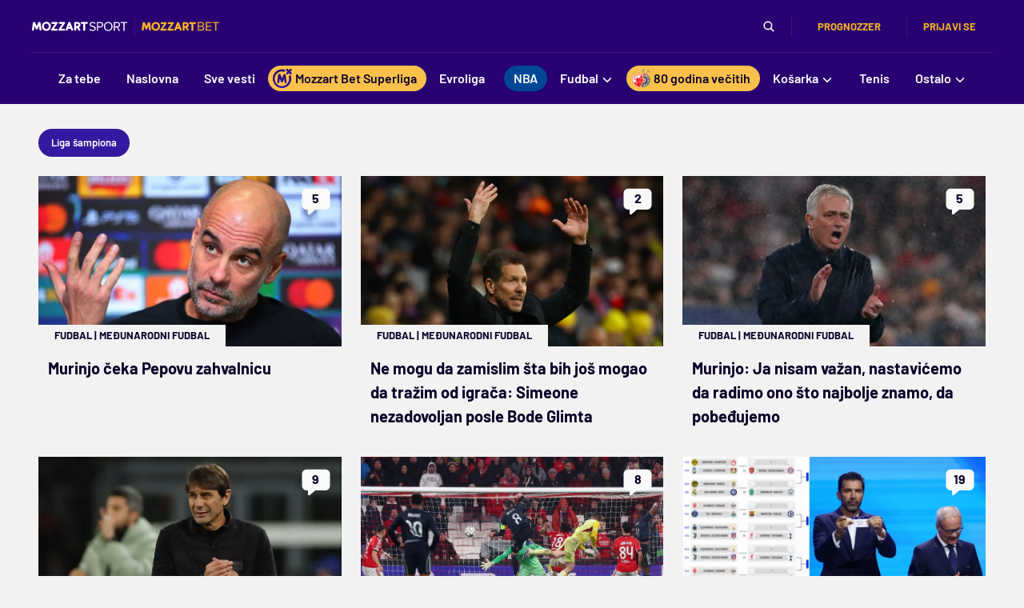

--- FILE ---
content_type: text/html;charset=utf-8
request_url: https://www.mozzartsport.com/tagovi/27513
body_size: 67698
content:
<!DOCTYPE html><html  lang="sr"><head><meta charset="utf-8">
<meta name="viewport" content="width=device-width, initial-scale=1">
<title>Pretraga po tagu Liga šampiona | Mozzart Sport</title>
<link rel="preconnect" href="https://cdn3.mozzartsport.com">
<script src="https://platform.instagram.com/en_US/embeds.js" async defer></script>
<script src="https://platform.twitter.com/widgets.js" async defer></script>
<script src="https://www.tiktok.com/embed.js" async defer></script>
<script src="https://www.google.com/recaptcha/api.js?render=6LfdMPMUAAAAAPaXyZmIlI-gKAZfW7gbA7NEplox" async defer></script>
<script src="https://connect.facebook.net/sr_RS/sdk.js" async defer crossorigin="anonymous"></script>
<script src="https://securepubads.g.doubleclick.net/tag/js/gpt.js" async></script>
<style>*,::backdrop,:after,:before{--tw-border-spacing-x:0;--tw-border-spacing-y:0;--tw-translate-x:0;--tw-translate-y:0;--tw-rotate:0;--tw-skew-x:0;--tw-skew-y:0;--tw-scale-x:1;--tw-scale-y:1;--tw-pan-x: ;--tw-pan-y: ;--tw-pinch-zoom: ;--tw-scroll-snap-strictness:proximity;--tw-gradient-from-position: ;--tw-gradient-via-position: ;--tw-gradient-to-position: ;--tw-ordinal: ;--tw-slashed-zero: ;--tw-numeric-figure: ;--tw-numeric-spacing: ;--tw-numeric-fraction: ;--tw-ring-inset: ;--tw-ring-offset-width:0px;--tw-ring-offset-color:#fff;--tw-ring-color:#3b82f680;--tw-ring-offset-shadow:0 0 #0000;--tw-ring-shadow:0 0 #0000;--tw-shadow:0 0 #0000;--tw-shadow-colored:0 0 #0000;--tw-blur: ;--tw-brightness: ;--tw-contrast: ;--tw-grayscale: ;--tw-hue-rotate: ;--tw-invert: ;--tw-saturate: ;--tw-sepia: ;--tw-drop-shadow: ;--tw-backdrop-blur: ;--tw-backdrop-brightness: ;--tw-backdrop-contrast: ;--tw-backdrop-grayscale: ;--tw-backdrop-hue-rotate: ;--tw-backdrop-invert: ;--tw-backdrop-opacity: ;--tw-backdrop-saturate: ;--tw-backdrop-sepia: ;--tw-contain-size: ;--tw-contain-layout: ;--tw-contain-paint: ;--tw-contain-style: }/*! tailwindcss v3.4.17 | MIT License | https://tailwindcss.com*/*,:after,:before{border:0 solid;box-sizing:border-box}:after,:before{--tw-content:""}:host,html{line-height:1.5;-webkit-text-size-adjust:100%;font-family:Barlow,system-ui,sans-serif;font-feature-settings:normal;font-variation-settings:normal;-moz-tab-size:4;tab-size:4;-webkit-tap-highlight-color:transparent}body{line-height:inherit;margin:0}hr{border-top-width:1px;color:inherit;height:0}abbr:where([title]){-webkit-text-decoration:underline dotted;text-decoration:underline dotted}h1,h2,h3,h4,h5,h6{font-size:inherit;font-weight:inherit}a{color:inherit;text-decoration:inherit}b,strong{font-weight:bolder}code,kbd,pre,samp{font-family:ui-monospace,SFMono-Regular,Menlo,Monaco,Consolas,Liberation Mono,Courier New,monospace;font-feature-settings:normal;font-size:1em;font-variation-settings:normal}small{font-size:80%}sub,sup{font-size:75%;line-height:0;position:relative;vertical-align:initial}sub{bottom:-.25em}sup{top:-.5em}table{border-collapse:collapse;border-color:inherit;text-indent:0}button,input,optgroup,select,textarea{color:inherit;font-family:inherit;font-feature-settings:inherit;font-size:100%;font-variation-settings:inherit;font-weight:inherit;letter-spacing:inherit;line-height:inherit;margin:0;padding:0}button,select{text-transform:none}button,input:where([type=button]),input:where([type=reset]),input:where([type=submit]){-webkit-appearance:button;background-color:initial;background-image:none}:-moz-focusring{outline:auto}:-moz-ui-invalid{box-shadow:none}progress{vertical-align:initial}::-webkit-inner-spin-button,::-webkit-outer-spin-button{height:auto}[type=search]{-webkit-appearance:textfield;outline-offset:-2px}::-webkit-search-decoration{-webkit-appearance:none}::-webkit-file-upload-button{-webkit-appearance:button;font:inherit}summary{display:list-item}blockquote,dd,dl,figure,h1,h2,h3,h4,h5,h6,hr,p,pre{margin:0}fieldset{margin:0}fieldset,legend{padding:0}menu,ol,ul{list-style:none;margin:0;padding:0}dialog{padding:0}textarea{resize:vertical}input::placeholder,textarea::placeholder{color:#9ca3af;opacity:1}[role=button],button{cursor:pointer}:disabled{cursor:default}audio,canvas,embed,iframe,img,object,svg,video{display:block;vertical-align:middle}img,video{height:auto;max-width:100%}[hidden]:where(:not([hidden=until-found])){display:none}.container{width:100%}@media (min-width:320px){.container{max-width:320px}}@media (min-width:744px){.container{max-width:744px}}@media (min-width:1024px){.container{max-width:1024px}}@media (min-width:1440px){.container{max-width:1440px}}@media (min-width:1920px){.container{max-width:1920px}}.pointer-events-none{pointer-events:none}.visible{visibility:visible}.fixed{position:fixed}.absolute{position:absolute}.relative{position:relative}.sticky{position:sticky}.inset-0{top:0;right:0;bottom:0;left:0}.inset-y-0{bottom:0;top:0}.\!bottom-0{bottom:0!important}.-bottom-4{bottom:-1rem}.bottom-0{bottom:0}.bottom-4{bottom:1rem}.bottom-8{bottom:2rem}.bottom-\[-15px\]{bottom:-15px}.bottom-\[45px\]{bottom:45px}.bottom-\[55px\]{bottom:55px}.bottom-auto{bottom:auto}.left-0{left:0}.left-1\/2{left:50%}.left-2{left:.5rem}.left-3{left:.75rem}.left-7{left:1.75rem}.left-\[23px\]{left:23px}.left-\[2px\]{left:2px}.right-0{right:0}.right-2{right:.5rem}.right-3{right:.75rem}.right-4{right:1rem}.right-\[-40px\]{right:-40px}.right-\[-8px\]{right:-8px}.top-0{top:0}.top-1{top:.25rem}.top-10{top:2.5rem}.top-2{top:.5rem}.top-3{top:.75rem}.top-36{top:9rem}.top-4{top:1rem}.top-7{top:1.75rem}.top-\[-2px\]{top:-2px}.top-\[-56px\]{top:-56px}.top-\[12px\]{top:12px}.top-\[130px\]{top:130px}.top-\[18px\]{top:18px}.top-\[2px\]{top:2px}.top-\[6px\]{top:6px}.z-0{z-index:0}.z-10{z-index:10}.z-20{z-index:20}.z-30{z-index:30}.z-50{z-index:50}.z-\[1\]{z-index:1}.z-\[20\]{z-index:20}.z-\[21\]{z-index:21}.z-\[22\]{z-index:22}.z-\[31\]{z-index:31}.z-\[3\]{z-index:3}.z-\[5\]{z-index:5}.order-1{order:1}.order-2{order:2}.col-span-1{grid-column:span 1/span 1}.col-span-12{grid-column:span 12/span 12}.col-span-16{grid-column:span 16/span 16}.col-span-2{grid-column:span 2/span 2}.col-span-4{grid-column:span 4/span 4}.col-span-6{grid-column:span 6/span 6}.col-span-8{grid-column:span 8/span 8}.col-span-full{grid-column:1/-1}.row-start-1{grid-row-start:1}.row-end-2{grid-row-end:2}.m-0\.5{margin:.125rem}.m-2{margin:.5rem}.m-3{margin:.75rem}.m-4{margin:1rem}.m-px{margin:1px}.-mx-4{margin-left:-1rem;margin-right:-1rem}.mx-1{margin-left:.25rem;margin-right:.25rem}.mx-2{margin-left:.5rem;margin-right:.5rem}.mx-3{margin-left:.75rem;margin-right:.75rem}.mx-4{margin-left:1rem;margin-right:1rem}.mx-auto{margin-left:auto;margin-right:auto}.my-1{margin-bottom:.25rem;margin-top:.25rem}.my-2{margin-bottom:.5rem;margin-top:.5rem}.my-3{margin-bottom:.75rem;margin-top:.75rem}.my-4{margin-bottom:1rem;margin-top:1rem}.my-5{margin-bottom:1.25rem;margin-top:1.25rem}.my-8{margin-bottom:2rem;margin-top:2rem}.-ml-1{margin-left:-.25rem}.mb-0{margin-bottom:0}.mb-1{margin-bottom:.25rem}.mb-2{margin-bottom:.5rem}.mb-3{margin-bottom:.75rem}.mb-4{margin-bottom:1rem}.mb-5{margin-bottom:1.25rem}.mb-6{margin-bottom:1.5rem}.mb-7{margin-bottom:1.75rem}.mb-8{margin-bottom:2rem}.mb-\[-3px\]{margin-bottom:-3px}.ml-1{margin-left:.25rem}.ml-12{margin-left:3rem}.ml-2{margin-left:.5rem}.ml-3{margin-left:.75rem}.ml-4{margin-left:1rem}.ml-5{margin-left:1.25rem}.ml-6{margin-left:1.5rem}.ml-\[60px\]{margin-left:60px}.ml-auto{margin-left:auto}.mr-0{margin-right:0}.mr-1{margin-right:.25rem}.mr-2{margin-right:.5rem}.mr-3{margin-right:.75rem}.mr-4{margin-right:1rem}.mr-5{margin-right:1.25rem}.mr-6{margin-right:1.5rem}.mr-\[1px\]{margin-right:1px}.mt-1{margin-top:.25rem}.mt-12{margin-top:3rem}.mt-2{margin-top:.5rem}.mt-3{margin-top:.75rem}.mt-4{margin-top:1rem}.mt-6{margin-top:1.5rem}.mt-auto{margin-top:auto}.line-clamp-1{-webkit-line-clamp:1}.line-clamp-1,.line-clamp-3{display:-webkit-box;overflow:hidden;-webkit-box-orient:vertical}.line-clamp-3{-webkit-line-clamp:3}.line-clamp-4{-webkit-line-clamp:4}.line-clamp-4,.line-clamp-5{display:-webkit-box;overflow:hidden;-webkit-box-orient:vertical}.line-clamp-5{-webkit-line-clamp:5}.block{display:block}.inline-block{display:inline-block}.flex{display:flex}.inline-flex{display:inline-flex}.grid{display:grid}.\!hidden{display:none!important}.hidden{display:none}.aspect-\[69\/105\]{aspect-ratio:69/105}.aspect-video{aspect-ratio:16/9}.\!h-auto{height:auto!important}.h-10{height:2.5rem}.h-12{height:3rem}.h-14{height:3.5rem}.h-16{height:4rem}.h-2{height:.5rem}.h-2\/3{height:66.666667%}.h-24{height:6rem}.h-3{height:.75rem}.h-32{height:8rem}.h-4{height:1rem}.h-44{height:11rem}.h-5{height:1.25rem}.h-6{height:1.5rem}.h-7{height:1.75rem}.h-72{height:18rem}.h-8{height:2rem}.h-9{height:2.25rem}.h-\[100dvh\]{height:100dvh}.h-\[100px\]{height:100px}.h-\[10px\]{height:10px}.h-\[12px\]{height:12px}.h-\[14px\]{height:14px}.h-\[163px\]{height:163px}.h-\[218px\]{height:218px}.h-\[3px\]{height:3px}.h-\[482px\]{height:482px}.h-\[55px\]{height:55px}.h-\[600px\]{height:600px}.h-\[64px\]{height:64px}.h-\[65px\]{height:65px}.h-\[66px\]{height:66px}.h-\[72px\]{height:72px}.h-\[90\%\]{height:90%}.h-full{height:100%}.h-px{height:1px}.h-screen{height:100vh}.max-h-10{max-height:2.5rem}.max-h-14{max-height:3.5rem}.max-h-8{max-height:2rem}.max-h-\[40px\]{max-height:40px}.max-h-\[60\%\]{max-height:60%}.min-h-\[65px\]{min-height:65px}.min-h-screen{min-height:100vh}.\!w-fit{width:fit-content!important}.w-1{width:.25rem}.w-1\/12{width:8.333333%}.w-1\/2{width:50%}.w-1\/4{width:25%}.w-1\/6{width:16.666667%}.w-10{width:2.5rem}.w-10\/12{width:83.333333%}.w-11\/12{width:91.666667%}.w-12{width:3rem}.w-14{width:3.5rem}.w-16{width:4rem}.w-2{width:.5rem}.w-24{width:6rem}.w-28{width:7rem}.w-3\/12{width:25%}.w-3\/4{width:75%}.w-32{width:8rem}.w-36{width:9rem}.w-4{width:1rem}.w-4\/12{width:33.333333%}.w-4\/6{width:66.666667%}.w-5{width:1.25rem}.w-5\/12{width:41.666667%}.w-6{width:1.5rem}.w-6\/12{width:50%}.w-60{width:15rem}.w-7{width:1.75rem}.w-8{width:2rem}.w-8\/12{width:66.666667%}.w-80{width:20rem}.w-9{width:2.25rem}.w-9\/12{width:75%}.w-\[100px\]{width:100px}.w-\[10px\]{width:10px}.w-\[12px\]{width:12px}.w-\[290px\]{width:290px}.w-\[300px\]{width:300px}.w-\[320px\]{width:320px}.w-\[328px\]{width:328px}.w-\[48px\]{width:48px}.w-\[72px\]{width:72px}.w-auto{width:auto}.w-fit{width:fit-content}.w-full{width:100%}.w-max{width:max-content}.w-px{width:1px}.min-w-0{min-width:0}.min-w-\[120px\]{min-width:120px}.max-w-10{max-width:2.5rem}.max-w-\[110px\]{max-width:110px}.max-w-\[15ch\]{max-width:15ch}.max-w-\[266px\]{max-width:266px}.max-w-\[280px\]{max-width:280px}.max-w-\[350px\]{max-width:350px}.max-w-\[640px\]{max-width:640px}.max-w-\[840px\]{max-width:840px}.max-w-\[90px\]{max-width:90px}.max-w-\[930px\]{max-width:930px}.max-w-lg{max-width:32rem}.max-w-min{max-width:min-content}.flex-1{flex:1 1 0%}.flex-\[1\.7\]{flex:1.7}.flex-\[2\.3\]{flex:2.3}.flex-\[2\]{flex:2}.flex-auto{flex:1 1 auto}.flex-none{flex:none}.flex-grow{flex-grow:1}.origin-left{transform-origin:left}.-translate-x-1\/2{--tw-translate-x:-50%}.-translate-x-1\/2,.-translate-y-full{transform:translate(var(--tw-translate-x),var(--tw-translate-y)) rotate(var(--tw-rotate)) skew(var(--tw-skew-x)) skewY(var(--tw-skew-y)) scaleX(var(--tw-scale-x)) scaleY(var(--tw-scale-y))}.-translate-y-full{--tw-translate-y:-100%}.translate-x-3\/4{--tw-translate-x:75%}.translate-x-3\/4,.translate-x-5{transform:translate(var(--tw-translate-x),var(--tw-translate-y)) rotate(var(--tw-rotate)) skew(var(--tw-skew-x)) skewY(var(--tw-skew-y)) scaleX(var(--tw-scale-x)) scaleY(var(--tw-scale-y))}.translate-x-5{--tw-translate-x:1.25rem}.scale-100{--tw-scale-x:1;--tw-scale-y:1}.scale-100,.transform{transform:translate(var(--tw-translate-x),var(--tw-translate-y)) rotate(var(--tw-rotate)) skew(var(--tw-skew-x)) skewY(var(--tw-skew-y)) scaleX(var(--tw-scale-x)) scaleY(var(--tw-scale-y))}@keyframes pulse{50%{opacity:.5}}.animate-pulse{animation:pulse 2s cubic-bezier(.4,0,.6,1) infinite}@keyframes spin{to{transform:rotate(1turn)}}.animate-spin{animation:spin 1s linear infinite}.cursor-default{cursor:default}.cursor-pointer{cursor:pointer}.touch-none{touch-action:none}.select-none{-webkit-user-select:none;user-select:none}.resize{resize:both}.list-disc{list-style-type:disc}.grid-flow-row{grid-auto-flow:row}.grid-flow-col{grid-auto-flow:column}.grid-cols-1{grid-template-columns:repeat(1,minmax(0,1fr))}.grid-cols-12{grid-template-columns:repeat(12,minmax(0,1fr))}.grid-cols-2{grid-template-columns:repeat(2,minmax(0,1fr))}.grid-cols-3{grid-template-columns:repeat(3,minmax(0,1fr))}.grid-cols-4{grid-template-columns:repeat(4,minmax(0,1fr))}.grid-cols-\[repeat\(auto-fill\,minmax\(32px\,1fr\)\)\]{grid-template-columns:repeat(auto-fill,minmax(32px,1fr))}.grid-rows-1{grid-template-rows:repeat(1,minmax(0,1fr))}.grid-rows-2{grid-template-rows:repeat(2,minmax(0,1fr))}.grid-rows-3{grid-template-rows:repeat(3,minmax(0,1fr))}.grid-rows-4{grid-template-rows:repeat(4,minmax(0,1fr))}.grid-rows-5{grid-template-rows:repeat(5,minmax(0,1fr))}.grid-rows-6{grid-template-rows:repeat(6,minmax(0,1fr))}.grid-rows-\[repeat\(7\,_minmax\(0\,_1fr\)\)\]{grid-template-rows:repeat(7,minmax(0,1fr))}.grid-rows-\[repeat\(8\,_minmax\(0\,_1fr\)\)\]{grid-template-rows:repeat(8,minmax(0,1fr))}.flex-row{flex-direction:row}.flex-col{flex-direction:column}.flex-col-reverse{flex-direction:column-reverse}.flex-wrap{flex-wrap:wrap}.items-start{align-items:flex-start}.items-end{align-items:flex-end}.items-center{align-items:center}.items-baseline{align-items:baseline}.justify-start{justify-content:flex-start}.justify-end{justify-content:flex-end}.justify-center{justify-content:center}.justify-between{justify-content:space-between}.justify-around{justify-content:space-around}.justify-evenly{justify-content:space-evenly}.gap-1{gap:.25rem}.gap-2{gap:.5rem}.gap-3{gap:.75rem}.gap-4{gap:1rem}.gap-6{gap:1.5rem}.gap-\[3px\]{gap:3px}.space-x-2>:not([hidden])~:not([hidden]){--tw-space-x-reverse:0;margin-left:calc(.5rem*(1 - var(--tw-space-x-reverse)));margin-right:calc(.5rem*var(--tw-space-x-reverse))}.space-x-3>:not([hidden])~:not([hidden]){--tw-space-x-reverse:0;margin-left:calc(.75rem*(1 - var(--tw-space-x-reverse)));margin-right:calc(.75rem*var(--tw-space-x-reverse))}.space-y-3>:not([hidden])~:not([hidden]){--tw-space-y-reverse:0;margin-bottom:calc(.75rem*var(--tw-space-y-reverse));margin-top:calc(.75rem*(1 - var(--tw-space-y-reverse)))}.space-y-6>:not([hidden])~:not([hidden]){--tw-space-y-reverse:0;margin-bottom:calc(1.5rem*var(--tw-space-y-reverse));margin-top:calc(1.5rem*(1 - var(--tw-space-y-reverse)))}.justify-self-center{justify-self:center}.overflow-hidden{overflow:hidden}.overflow-x-auto{overflow-x:auto}.overflow-y-auto{overflow-y:auto}.overflow-x-hidden{overflow-x:hidden}.overflow-y-scroll{overflow-y:scroll}.scroll-smooth{scroll-behavior:smooth}.truncate{overflow:hidden;white-space:nowrap}.overflow-ellipsis,.text-ellipsis,.truncate{text-overflow:ellipsis}.whitespace-nowrap{white-space:nowrap}.break-words{overflow-wrap:break-word}.rounded{border-radius:.25rem}.rounded-2xl{border-radius:1rem}.rounded-3xl{border-radius:1.5rem}.rounded-full{border-radius:9999px}.rounded-lg{border-radius:.5rem}.rounded-md{border-radius:.375rem}.rounded-sm{border-radius:.125rem}.rounded-xl{border-radius:.75rem}.rounded-b{border-bottom-left-radius:.25rem;border-bottom-right-radius:.25rem}.rounded-b-sm{border-bottom-left-radius:.125rem;border-bottom-right-radius:.125rem}.rounded-t-lg{border-top-left-radius:.5rem;border-top-right-radius:.5rem}.rounded-t-sm{border-top-left-radius:.125rem;border-top-right-radius:.125rem}.rounded-tl-lg{border-top-left-radius:.5rem}.rounded-tl-none{border-top-left-radius:0}.rounded-tr-md{border-top-right-radius:.375rem}.rounded-tr-none{border-top-right-radius:0}.border{border-width:1px}.border-0{border-width:0}.border-2{border-width:2px}.border-4{border-width:4px}.border-\[1px\]{border-width:1px}.border-\[2px\]{border-width:2px}.border-\[3px\]{border-width:3px}.border-b{border-bottom-width:1px}.border-b-0{border-bottom-width:0}.border-b-4{border-bottom-width:4px}.border-b-\[3px\]{border-bottom-width:3px}.border-l{border-left-width:1px}.border-l-\[3px\]{border-left-width:3px}.border-r{border-right-width:1px}.border-t{border-top-width:1px}.border-t-0{border-top-width:0}.border-none{border-style:none}.border-dark-darkMain{--tw-border-opacity:1;border-color:rgb(14 21 27/var(--tw-border-opacity,1))}.border-dark-firstMain{--tw-border-opacity:1;border-color:rgb(19 30 37/var(--tw-border-opacity,1))}.border-dark-karmin{--tw-border-opacity:1;border-color:rgb(173 82 95/var(--tw-border-opacity,1))}.border-darkMain{--tw-border-opacity:1;border-color:rgb(13 0 39/var(--tw-border-opacity,1))}.border-firstMain{--tw-border-opacity:1;border-color:rgb(40 0 113/var(--tw-border-opacity,1))}.border-grayDark{--tw-border-opacity:1;border-color:rgb(207 207 207/var(--tw-border-opacity,1))}.border-grayMedium{--tw-border-opacity:1;border-color:rgb(242 242 242/var(--tw-border-opacity,1))}.border-headerColor{--tw-border-opacity:1;border-color:rgb(40 0 113/var(--tw-border-opacity,1))}.border-karmin{--tw-border-opacity:1;border-color:rgb(156 51 66/var(--tw-border-opacity,1))}.border-lightMain{--tw-border-opacity:1;border-color:rgb(52 24 159/var(--tw-border-opacity,1))}.border-prognozzer-firstMain{--tw-border-opacity:1;border-color:rgb(52 11 126/var(--tw-border-opacity,1))}.border-prognozzer-grass{--tw-border-opacity:1;border-color:rgb(125 166 44/var(--tw-border-opacity,1))}.border-prognozzer-grayMedium{--tw-border-opacity:1;border-color:rgb(49 53 64/var(--tw-border-opacity,1))}.border-prognozzer-karmin{--tw-border-opacity:1;border-color:rgb(173 82 95/var(--tw-border-opacity,1))}.border-prognozzer-lightMain{--tw-border-opacity:1;border-color:rgb(88 67 167/var(--tw-border-opacity,1))}.border-prognozzer-secondMain{--tw-border-opacity:1;border-color:rgb(249 193 76/var(--tw-border-opacity,1))}.border-prognozzer-white{--tw-border-opacity:1;border-color:rgb(249 249 249/var(--tw-border-opacity,1))}.border-secondMain{--tw-border-opacity:1;border-color:rgb(245 178 35/var(--tw-border-opacity,1))}.border-transparent{border-color:#0000}.border-white{--tw-border-opacity:1;border-color:rgb(255 255 255/var(--tw-border-opacity,1))}.border-b-\[\#365368\]{--tw-border-opacity:1;border-bottom-color:rgb(54 83 104/var(--tw-border-opacity,1))}.border-b-dark-firstMain{--tw-border-opacity:1;border-bottom-color:rgb(19 30 37/var(--tw-border-opacity,1))}.border-b-dark-lightMain{--tw-border-opacity:1;border-bottom-color:rgb(24 37 46/var(--tw-border-opacity,1))}.border-b-grayDark{--tw-border-opacity:1;border-bottom-color:rgb(207 207 207/var(--tw-border-opacity,1))}.border-b-prognozzer-grayLight{--tw-border-opacity:1;border-bottom-color:rgb(65 68 77/var(--tw-border-opacity,1))}.border-b-prognozzer-white{--tw-border-opacity:1;border-bottom-color:rgb(249 249 249/var(--tw-border-opacity,1))}.border-b-secondMain{--tw-border-opacity:1;border-bottom-color:rgb(245 178 35/var(--tw-border-opacity,1))}.border-b-transparent{border-bottom-color:#0000}.border-b-white{--tw-border-opacity:1;border-bottom-color:rgb(255 255 255/var(--tw-border-opacity,1))}.border-b-white\/30{border-bottom-color:#ffffff4d}.border-l-grass{--tw-border-opacity:1;border-left-color:rgb(113 150 38/var(--tw-border-opacity,1))}.border-l-grayDark{--tw-border-opacity:1;border-left-color:rgb(207 207 207/var(--tw-border-opacity,1))}.border-l-prognozzer-white{--tw-border-opacity:1;border-left-color:rgb(249 249 249/var(--tw-border-opacity,1))}.border-l-transparent{border-left-color:#0000}.border-r-grayDark{--tw-border-opacity:1;border-right-color:rgb(207 207 207/var(--tw-border-opacity,1))}.border-r-prognozzer-grayLight{--tw-border-opacity:1;border-right-color:rgb(65 68 77/var(--tw-border-opacity,1))}.border-r-prognozzer-white{--tw-border-opacity:1;border-right-color:rgb(249 249 249/var(--tw-border-opacity,1))}.border-r-white\/30{border-right-color:#ffffff4d}.border-t-grayDark{--tw-border-opacity:1;border-top-color:rgb(207 207 207/var(--tw-border-opacity,1))}.border-t-prognozzer-grayLight{--tw-border-opacity:1;border-top-color:rgb(65 68 77/var(--tw-border-opacity,1))}.border-t-white\/30{border-top-color:#ffffff4d}.border-opacity-25{--tw-border-opacity:.25}.border-opacity-40{--tw-border-opacity:.4}.\!bg-dark-secondMain{--tw-bg-opacity:1!important;background-color:rgb(249 193 76/var(--tw-bg-opacity,1))!important}.\!bg-firstMain{--tw-bg-opacity:1!important;background-color:rgb(40 0 113/var(--tw-bg-opacity,1))!important}.bg-\[\#004697\]{--tw-bg-opacity:1;background-color:rgb(0 70 151/var(--tw-bg-opacity,1))}.bg-\[\#9A0F24\]{--tw-bg-opacity:1;background-color:rgb(154 15 36/var(--tw-bg-opacity,1))}.bg-\[\#C1002F\]{--tw-bg-opacity:1;background-color:rgb(193 0 47/var(--tw-bg-opacity,1))}.bg-\[\#DFD2FA\]{--tw-bg-opacity:1;background-color:rgb(223 210 250/var(--tw-bg-opacity,1))}.bg-\[\#E5EFE7\]{--tw-bg-opacity:1;background-color:rgb(229 239 231/var(--tw-bg-opacity,1))}.bg-\[\#E5F3FB\]{--tw-bg-opacity:1;background-color:rgb(229 243 251/var(--tw-bg-opacity,1))}.bg-\[\#F3D387\]{--tw-bg-opacity:1;background-color:rgb(243 211 135/var(--tw-bg-opacity,1))}.bg-black{--tw-bg-opacity:1;background-color:rgb(0 0 0/var(--tw-bg-opacity,1))}.bg-dark-darkMain{--tw-bg-opacity:1;background-color:rgb(14 21 27/var(--tw-bg-opacity,1))}.bg-dark-firstMain{--tw-bg-opacity:1;background-color:rgb(19 30 37/var(--tw-bg-opacity,1))}.bg-dark-lightMain{--tw-bg-opacity:1;background-color:rgb(24 37 46/var(--tw-bg-opacity,1))}.bg-dark-secondMain{--tw-bg-opacity:1;background-color:rgb(249 193 76/var(--tw-bg-opacity,1))}.bg-darkMain{--tw-bg-opacity:1;background-color:rgb(13 0 39/var(--tw-bg-opacity,1))}.bg-firstMain{--tw-bg-opacity:1;background-color:rgb(40 0 113/var(--tw-bg-opacity,1))}.bg-grass{--tw-bg-opacity:1;background-color:rgb(113 150 38/var(--tw-bg-opacity,1))}.bg-grayDark{--tw-bg-opacity:1;background-color:rgb(207 207 207/var(--tw-bg-opacity,1))}.bg-grayLight{--tw-bg-opacity:1;background-color:rgb(249 249 249/var(--tw-bg-opacity,1))}.bg-grayMedium{--tw-bg-opacity:1;background-color:rgb(242 242 242/var(--tw-bg-opacity,1))}.bg-headerColor{--tw-bg-opacity:1;background-color:rgb(40 0 113/var(--tw-bg-opacity,1))}.bg-karmin{--tw-bg-opacity:1;background-color:rgb(156 51 66/var(--tw-bg-opacity,1))}.bg-lightMain{--tw-bg-opacity:1;background-color:rgb(52 24 159/var(--tw-bg-opacity,1))}.bg-prognozzer-firstMain{--tw-bg-opacity:1;background-color:rgb(52 11 126/var(--tw-bg-opacity,1))}.bg-prognozzer-grass{--tw-bg-opacity:1;background-color:rgb(125 166 44/var(--tw-bg-opacity,1))}.bg-prognozzer-grayDark{--tw-bg-opacity:1;background-color:rgb(39 43 52/var(--tw-bg-opacity,1))}.bg-prognozzer-grayLight{--tw-bg-opacity:1;background-color:rgb(65 68 77/var(--tw-bg-opacity,1))}.bg-prognozzer-grayMedium{--tw-bg-opacity:1;background-color:rgb(49 53 64/var(--tw-bg-opacity,1))}.bg-prognozzer-lightMain{--tw-bg-opacity:1;background-color:rgb(88 67 167/var(--tw-bg-opacity,1))}.bg-prognozzer-secondMain{--tw-bg-opacity:1;background-color:rgb(249 193 76/var(--tw-bg-opacity,1))}.bg-secondMain{--tw-bg-opacity:1;background-color:rgb(245 178 35/var(--tw-bg-opacity,1))}.bg-transparent{background-color:initial}.bg-white{--tw-bg-opacity:1;background-color:rgb(255 255 255/var(--tw-bg-opacity,1))}.bg-opacity-35{--tw-bg-opacity:.35}.bg-opacity-45{--tw-bg-opacity:.45}.bg-opacity-75{--tw-bg-opacity:.75}.bg-\[url\(\/images\/nbaback\.jpg\)\]{background-image:url(/images/nbaback.jpg)}.bg-\[url\(\/pre_match\/football_pitch\.svg\)\]{background-image:url(/pre_match/football_pitch.svg)}.bg-auto{background-size:auto}.bg-cover{background-size:cover}.bg-center{background-position:50%}.bg-top{background-position:top}.bg-no-repeat{background-repeat:no-repeat}.object-contain{object-fit:contain}.object-cover{object-fit:cover}.p-1{padding:.25rem}.p-2{padding:.5rem}.p-3{padding:.75rem}.p-4{padding:1rem}.p-6{padding:1.5rem}.p-px{padding:1px}.\!px-0{padding-left:0!important;padding-right:0!important}.\!px-3{padding-left:.75rem!important;padding-right:.75rem!important}.\!px-8{padding-left:2rem!important;padding-right:2rem!important}.px-1{padding-left:.25rem;padding-right:.25rem}.px-1\.5{padding-left:.375rem;padding-right:.375rem}.px-10{padding-left:2.5rem;padding-right:2.5rem}.px-2{padding-left:.5rem;padding-right:.5rem}.px-3{padding-left:.75rem;padding-right:.75rem}.px-4{padding-left:1rem;padding-right:1rem}.px-5{padding-left:1.25rem;padding-right:1.25rem}.px-6{padding-left:1.5rem;padding-right:1.5rem}.px-\[2px\]{padding-left:2px;padding-right:2px}.px-\[6px\]{padding-left:6px;padding-right:6px}.py-1{padding-bottom:.25rem;padding-top:.25rem}.py-12{padding-bottom:3rem;padding-top:3rem}.py-2{padding-bottom:.5rem;padding-top:.5rem}.py-3{padding-bottom:.75rem;padding-top:.75rem}.py-4{padding-bottom:1rem;padding-top:1rem}.py-6{padding-bottom:1.5rem;padding-top:1.5rem}.py-8{padding-bottom:2rem;padding-top:2rem}.py-\[2px\]{padding-bottom:2px;padding-top:2px}.pb-1{padding-bottom:.25rem}.pb-2{padding-bottom:.5rem}.pb-20{padding-bottom:5rem}.pb-3{padding-bottom:.75rem}.pb-4{padding-bottom:1rem}.pb-6{padding-bottom:1.5rem}.pb-7{padding-bottom:1.75rem}.pb-\[65px\]{padding-bottom:65px}.pb-\[68px\]{padding-bottom:68px}.pb-\[6px\]{padding-bottom:6px}.pb-\[78px\]{padding-bottom:78px}.pl-0{padding-left:0}.pl-1{padding-left:.25rem}.pl-12{padding-left:3rem}.pl-2{padding-left:.5rem}.pl-3{padding-left:.75rem}.pl-4{padding-left:1rem}.pl-5{padding-left:1.25rem}.pl-6{padding-left:1.5rem}.pl-\[6px\]{padding-left:6px}.pr-0{padding-right:0}.pr-1{padding-right:.25rem}.pr-2{padding-right:.5rem}.pr-3{padding-right:.75rem}.pr-4{padding-right:1rem}.pr-5{padding-right:1.25rem}.pr-6{padding-right:1.5rem}.pr-8{padding-right:2rem}.pt-0{padding-top:0}.pt-2{padding-top:.5rem}.pt-3{padding-top:.75rem}.pt-4{padding-top:1rem}.pt-8{padding-top:2rem}.pt-\[53px\]{padding-top:53px}.pt-\[5rem\]{padding-top:5rem}.pt-\[65px\]{padding-top:65px}.pt-\[73px\]{padding-top:73px}.text-left{text-align:left}.text-center{text-align:center}.align-middle{vertical-align:middle}.\!text-smallP{font-size:13px!important}.text-\[10px\]{font-size:10px}.text-\[11px\]{font-size:11px}.text-\[12px\]{font-size:12px}.text-\[14px\]{font-size:14px}.text-\[16px\]{font-size:16px}.text-\[23px\]{font-size:23px}.text-\[28px\]{font-size:28px}.text-\[78px\]{font-size:78px}.text-h3{font-size:24px}.text-h4{font-size:20px}.text-hint{font-size:14px}.text-input{font-size:18px}.text-p{font-size:16px}.text-smallP{font-size:13px}.font-black{font-weight:900}.font-bold{font-weight:700}.font-medium{font-weight:500}.font-normal{font-weight:400}.font-semibold{font-weight:600}.uppercase{text-transform:uppercase}.capitalize{text-transform:capitalize}.leading-3{line-height:.75rem}.leading-4{line-height:1rem}.leading-5{line-height:1.25rem}.leading-6{line-height:1.5rem}.leading-7{line-height:1.75rem}.leading-8{line-height:2rem}.leading-\[140\%\]{line-height:140%}.leading-\[14px\]{line-height:14px}.leading-\[18px\]{line-height:18px}.leading-\[21px\]{line-height:21px}.leading-\[22px\]{line-height:22px}.leading-\[28px\]{line-height:28px}.leading-\[30px\]{line-height:30px}.leading-\[8px\]{line-height:8px}.tracking-normal{letter-spacing:0}.tracking-wide{letter-spacing:.025em}.tracking-wider{letter-spacing:.05em}.\!text-darkMain{--tw-text-opacity:1!important;color:rgb(13 0 39/var(--tw-text-opacity,1))!important}.\!text-grayLight{--tw-text-opacity:1!important;color:rgb(249 249 249/var(--tw-text-opacity,1))!important}.text-\[\#004697\]{--tw-text-opacity:1;color:rgb(0 70 151/var(--tw-text-opacity,1))}.text-\[\#BBB\]{--tw-text-opacity:1;color:rgb(187 187 187/var(--tw-text-opacity,1))}.text-dark-headerColor{--tw-text-opacity:1;color:rgb(40 0 113/var(--tw-text-opacity,1))}.text-dark-secondMain{--tw-text-opacity:1;color:rgb(249 193 76/var(--tw-text-opacity,1))}.text-darkMain{--tw-text-opacity:1;color:rgb(13 0 39/var(--tw-text-opacity,1))}.text-firstMain{--tw-text-opacity:1;color:rgb(40 0 113/var(--tw-text-opacity,1))}.text-grass{--tw-text-opacity:1;color:rgb(113 150 38/var(--tw-text-opacity,1))}.text-grayDark{--tw-text-opacity:1;color:rgb(207 207 207/var(--tw-text-opacity,1))}.text-grayLight{--tw-text-opacity:1;color:rgb(249 249 249/var(--tw-text-opacity,1))}.text-grayMedium{--tw-text-opacity:1;color:rgb(242 242 242/var(--tw-text-opacity,1))}.text-karmin{--tw-text-opacity:1;color:rgb(156 51 66/var(--tw-text-opacity,1))}.text-lightMain{--tw-text-opacity:1;color:rgb(52 24 159/var(--tw-text-opacity,1))}.text-prognozzer-darkMain{--tw-text-opacity:1;color:rgb(37 12 86/var(--tw-text-opacity,1))}.text-prognozzer-firstMain{--tw-text-opacity:1;color:rgb(52 11 126/var(--tw-text-opacity,1))}.text-prognozzer-grass{--tw-text-opacity:1;color:rgb(125 166 44/var(--tw-text-opacity,1))}.text-prognozzer-grayLight{--tw-text-opacity:1;color:rgb(65 68 77/var(--tw-text-opacity,1))}.text-prognozzer-karmin{--tw-text-opacity:1;color:rgb(173 82 95/var(--tw-text-opacity,1))}.text-prognozzer-secondMain{--tw-text-opacity:1;color:rgb(249 193 76/var(--tw-text-opacity,1))}.text-prognozzer-white{--tw-text-opacity:1;color:rgb(249 249 249/var(--tw-text-opacity,1))}.text-secondMain{--tw-text-opacity:1;color:rgb(245 178 35/var(--tw-text-opacity,1))}.text-white{--tw-text-opacity:1;color:rgb(255 255 255/var(--tw-text-opacity,1))}.underline{text-decoration-line:underline}.\!opacity-100{opacity:1!important}.opacity-0{opacity:0}.opacity-10{opacity:.1}.opacity-100{opacity:1}.opacity-25{opacity:.25}.opacity-30{opacity:.3}.opacity-60{opacity:.6}.opacity-70{opacity:.7}.\!shadow-none{--tw-shadow:0 0 #0000!important;--tw-shadow-colored:0 0 #0000!important;box-shadow:var(--tw-ring-offset-shadow,0 0 #0000),var(--tw-ring-shadow,0 0 #0000),var(--tw-shadow)!important}.shadow{--tw-shadow:0 1px 3px 0 #0000001a,0 1px 2px -1px #0000001a;--tw-shadow-colored:0 1px 3px 0 var(--tw-shadow-color),0 1px 2px -1px var(--tw-shadow-color)}.shadow,.shadow-md{box-shadow:var(--tw-ring-offset-shadow,0 0 #0000),var(--tw-ring-shadow,0 0 #0000),var(--tw-shadow)}.shadow-md{--tw-shadow:0 4px 6px -1px #0000001a,0 2px 4px -2px #0000001a;--tw-shadow-colored:0 4px 6px -1px var(--tw-shadow-color),0 2px 4px -2px var(--tw-shadow-color)}.shadow-none{--tw-shadow:0 0 #0000;--tw-shadow-colored:0 0 #0000}.shadow-none,.shadow-sm{box-shadow:var(--tw-ring-offset-shadow,0 0 #0000),var(--tw-ring-shadow,0 0 #0000),var(--tw-shadow)}.shadow-sm{--tw-shadow:0 1px 2px 0 #0000000d;--tw-shadow-colored:0 1px 2px 0 var(--tw-shadow-color)}.shadow-xl{--tw-shadow:0 20px 25px -5px #0000001a,0 8px 10px -6px #0000001a;--tw-shadow-colored:0 20px 25px -5px var(--tw-shadow-color),0 8px 10px -6px var(--tw-shadow-color);box-shadow:var(--tw-ring-offset-shadow,0 0 #0000),var(--tw-ring-shadow,0 0 #0000),var(--tw-shadow)}.shadow-firstMain{--tw-shadow-color:#280071;--tw-shadow:var(--tw-shadow-colored)}.outline-none{outline:2px solid #0000;outline-offset:2px}.outline{outline-style:solid}.blur{--tw-blur:blur(8px)}.blur,.drop-shadow-lg{filter:var(--tw-blur) var(--tw-brightness) var(--tw-contrast) var(--tw-grayscale) var(--tw-hue-rotate) var(--tw-invert) var(--tw-saturate) var(--tw-sepia) var(--tw-drop-shadow)}.drop-shadow-lg{--tw-drop-shadow:drop-shadow(0 10px 8px #0000000a) drop-shadow(0 4px 3px #0000001a)}.drop-shadow-md{--tw-drop-shadow:drop-shadow(0 4px 3px #00000012) drop-shadow(0 2px 2px #0000000f)}.drop-shadow-md,.filter{filter:var(--tw-blur) var(--tw-brightness) var(--tw-contrast) var(--tw-grayscale) var(--tw-hue-rotate) var(--tw-invert) var(--tw-saturate) var(--tw-sepia) var(--tw-drop-shadow)}.transition{transition-duration:.15s;transition-property:color,background-color,border-color,text-decoration-color,fill,stroke,opacity,box-shadow,transform,filter,backdrop-filter;transition-timing-function:cubic-bezier(.4,0,.2,1)}.transition-all{transition-duration:.15s;transition-property:all;transition-timing-function:cubic-bezier(.4,0,.2,1)}.transition-colors{transition-duration:.15s;transition-property:color,background-color,border-color,text-decoration-color,fill,stroke;transition-timing-function:cubic-bezier(.4,0,.2,1)}.transition-opacity{transition-duration:.15s;transition-property:opacity;transition-timing-function:cubic-bezier(.4,0,.2,1)}.transition-transform{transition-duration:.15s;transition-property:transform;transition-timing-function:cubic-bezier(.4,0,.2,1)}.duration-1000{transition-duration:1s}.duration-200{transition-duration:.2s}.duration-300{transition-duration:.3s}.ease-in-out{transition-timing-function:cubic-bezier(.4,0,.2,1)}.ease-in-sine{transition-timing-function:cubic-bezier(.47,0,.745,.715)}.will-change-transform{will-change:transform}.\[--active-slider-color\:theme\(colors\.firstMain\)\]{--active-slider-color:#280071}.after\:absolute:after{content:var(--tw-content);position:absolute}.after\:left-0:after{content:var(--tw-content);left:0}.after\:top-full:after{content:var(--tw-content);top:100%}.after\:block:after{content:var(--tw-content);display:block}.after\:h-\[6px\]:after{content:var(--tw-content);height:6px}.after\:w-full:after{content:var(--tw-content);width:100%}.after\:border-t:after{border-top-width:1px;content:var(--tw-content)}.first\:bottom-3:first-child{bottom:.75rem}.first\:top-3:first-child{top:.75rem}.first\:border-r:first-child{border-right-width:1px}.first\:border-t-0:first-child{border-top-width:0}.first\:px-4:first-child{padding-left:1rem;padding-right:1rem}.last\:bottom-3:last-child{bottom:.75rem}.last\:top-3:last-child{top:.75rem}.last\:mr-0:last-child{margin-right:0}.last\:border-0:last-child{border-width:0}.hover\:scale-105:hover{--tw-scale-x:1.05;--tw-scale-y:1.05;transform:translate(var(--tw-translate-x),var(--tw-translate-y)) rotate(var(--tw-rotate)) skew(var(--tw-skew-x)) skewY(var(--tw-skew-y)) scaleX(var(--tw-scale-x)) scaleY(var(--tw-scale-y))}.hover\:bg-firstMain:hover{--tw-bg-opacity:1;background-color:rgb(40 0 113/var(--tw-bg-opacity,1))}.hover\:bg-grayMedium\/50:hover{background-color:#f2f2f280}.hover\:bg-grayMedium\/70:hover{background-color:#f2f2f2b3}.hover\:bg-prognozzer-grayMedium:hover{--tw-bg-opacity:1;background-color:rgb(49 53 64/var(--tw-bg-opacity,1))}.hover\:bg-white:hover{--tw-bg-opacity:1;background-color:rgb(255 255 255/var(--tw-bg-opacity,1))}.hover\:text-dark-secondMain:hover,.hover\:text-prognozzer-secondMain:hover{--tw-text-opacity:1;color:rgb(249 193 76/var(--tw-text-opacity,1))}.hover\:text-secondMain:hover{--tw-text-opacity:1;color:rgb(245 178 35/var(--tw-text-opacity,1))}.hover\:opacity-100:hover{opacity:1}.hover\:opacity-75:hover{opacity:.75}.hover\:opacity-90:hover{opacity:.9}.hover\:opacity-95:hover{opacity:.95}.disabled\:opacity-20:disabled{opacity:.2}.disabled\:opacity-50:disabled{opacity:.5}.disabled\:opacity-60:disabled{opacity:.6}.dark\:border-dark-darkMain:is(.dark *){--tw-border-opacity:1;border-color:rgb(14 21 27/var(--tw-border-opacity,1))}.dark\:border-dark-firstMain:is(.dark *){--tw-border-opacity:1;border-color:rgb(19 30 37/var(--tw-border-opacity,1))}.dark\:border-dark-grayLight:is(.dark *){--tw-border-opacity:1;border-color:rgb(249 249 249/var(--tw-border-opacity,1))}.dark\:border-dark-karmin:is(.dark *){--tw-border-opacity:1;border-color:rgb(173 82 95/var(--tw-border-opacity,1))}.dark\:border-dark-secondMain:is(.dark *){--tw-border-opacity:1;border-color:rgb(249 193 76/var(--tw-border-opacity,1))}.dark\:border-prognozzer-firstMain:is(.dark *){--tw-border-opacity:1;border-color:rgb(52 11 126/var(--tw-border-opacity,1))}.dark\:border-prognozzer-secondMain:is(.dark *){--tw-border-opacity:1;border-color:rgb(249 193 76/var(--tw-border-opacity,1))}.dark\:border-b-dark-firstMain:is(.dark *){--tw-border-opacity:1;border-bottom-color:rgb(19 30 37/var(--tw-border-opacity,1))}.dark\:border-b-dark-lightMain:is(.dark *){--tw-border-opacity:1;border-bottom-color:rgb(24 37 46/var(--tw-border-opacity,1))}.dark\:border-b-dark-secondMain:is(.dark *){--tw-border-opacity:1;border-bottom-color:rgb(249 193 76/var(--tw-border-opacity,1))}.dark\:border-l-dark-firstMain:is(.dark *){--tw-border-opacity:1;border-left-color:rgb(19 30 37/var(--tw-border-opacity,1))}.dark\:border-r-dark-lightMain:is(.dark *){--tw-border-opacity:1;border-right-color:rgb(24 37 46/var(--tw-border-opacity,1))}.dark\:border-r-white:is(.dark *){--tw-border-opacity:1;border-right-color:rgb(255 255 255/var(--tw-border-opacity,1))}.dark\:\!bg-dark-secondMain:is(.dark *){--tw-bg-opacity:1!important;background-color:rgb(249 193 76/var(--tw-bg-opacity,1))!important}.dark\:bg-\[\#18382E\]:is(.dark *){--tw-bg-opacity:1;background-color:rgb(24 56 46/var(--tw-bg-opacity,1))}.dark\:bg-\[\#184561\]:is(.dark *){--tw-bg-opacity:1;background-color:rgb(24 69 97/var(--tw-bg-opacity,1))}.dark\:bg-\[\#40395C\]:is(.dark *){--tw-bg-opacity:1;background-color:rgb(64 57 92/var(--tw-bg-opacity,1))}.dark\:bg-\[\#99762F\]:is(.dark *){--tw-bg-opacity:1;background-color:rgb(153 118 47/var(--tw-bg-opacity,1))}.dark\:bg-black:is(.dark *){--tw-bg-opacity:1;background-color:rgb(0 0 0/var(--tw-bg-opacity,1))}.dark\:bg-dark-darkMain:is(.dark *){--tw-bg-opacity:1;background-color:rgb(14 21 27/var(--tw-bg-opacity,1))}.dark\:bg-dark-firstMain:is(.dark *){--tw-bg-opacity:1;background-color:rgb(19 30 37/var(--tw-bg-opacity,1))}.dark\:bg-dark-grass:is(.dark *){--tw-bg-opacity:1;background-color:rgb(125 166 44/var(--tw-bg-opacity,1))}.dark\:bg-dark-karmin:is(.dark *){--tw-bg-opacity:1;background-color:rgb(173 82 95/var(--tw-bg-opacity,1))}.dark\:bg-dark-lightMain:is(.dark *){--tw-bg-opacity:1;background-color:rgb(24 37 46/var(--tw-bg-opacity,1))}.dark\:bg-dark-secondMain:is(.dark *){--tw-bg-opacity:1;background-color:rgb(249 193 76/var(--tw-bg-opacity,1))}.dark\:bg-darkMain:is(.dark *){--tw-bg-opacity:1;background-color:rgb(13 0 39/var(--tw-bg-opacity,1))}.dark\:bg-grayLight:is(.dark *){--tw-bg-opacity:1;background-color:rgb(249 249 249/var(--tw-bg-opacity,1))}.dark\:bg-prognozzer-darkMain:is(.dark *){--tw-bg-opacity:1;background-color:rgb(37 12 86/var(--tw-bg-opacity,1))}.dark\:bg-prognozzer-grayDark:is(.dark *){--tw-bg-opacity:1;background-color:rgb(39 43 52/var(--tw-bg-opacity,1))}.dark\:bg-white:is(.dark *){--tw-bg-opacity:1;background-color:rgb(255 255 255/var(--tw-bg-opacity,1))}.dark\:bg-white\/5:is(.dark *){background-color:#ffffff0d}.dark\:\!text-grayLight:is(.dark *){--tw-text-opacity:1!important;color:rgb(249 249 249/var(--tw-text-opacity,1))!important}.dark\:text-\[\#298DFF\]:is(.dark *){--tw-text-opacity:1;color:rgb(41 141 255/var(--tw-text-opacity,1))}.dark\:text-dark-grass:is(.dark *){--tw-text-opacity:1;color:rgb(125 166 44/var(--tw-text-opacity,1))}.dark\:text-dark-karmin:is(.dark *){--tw-text-opacity:1;color:rgb(173 82 95/var(--tw-text-opacity,1))}.dark\:text-dark-secondMain:is(.dark *){--tw-text-opacity:1;color:rgb(249 193 76/var(--tw-text-opacity,1))}.dark\:text-darkMain:is(.dark *){--tw-text-opacity:1;color:rgb(13 0 39/var(--tw-text-opacity,1))}.dark\:text-grayDark:is(.dark *){--tw-text-opacity:1;color:rgb(207 207 207/var(--tw-text-opacity,1))}.dark\:text-grayLight:is(.dark *){--tw-text-opacity:1;color:rgb(249 249 249/var(--tw-text-opacity,1))}.dark\:text-prognozzer-secondMain:is(.dark *){--tw-text-opacity:1;color:rgb(249 193 76/var(--tw-text-opacity,1))}.dark\:text-secondMain:is(.dark *){--tw-text-opacity:1;color:rgb(245 178 35/var(--tw-text-opacity,1))}.dark\:text-white:is(.dark *){--tw-text-opacity:1;color:rgb(255 255 255/var(--tw-text-opacity,1))}.dark\:\[--active-slider-color\:theme\(colors\.secondMain\)\]:is(.dark *){--active-slider-color:#f5b223}.dark\:hover\:bg-white\/5:hover:is(.dark *){background-color:#ffffff0d}.dark\:hover\:text-dark-secondMain:hover:is(.dark *),.hover\:dark\:text-dark-secondMain:is(.dark *):hover{--tw-text-opacity:1;color:rgb(249 193 76/var(--tw-text-opacity,1))}.hover\:dark\:text-grayLight:is(.dark *):hover{--tw-text-opacity:1;color:rgb(249 249 249/var(--tw-text-opacity,1))}@media (min-width:320px){.sm\:right-\[-72px\]{right:-72px}.sm\:w-full{width:100%}.sm\:gap-1{gap:.25rem}.sm\:text-\[11px\]{font-size:11px}}@media (min-width:744px){.md\:order-1{order:1}.md\:order-2{order:2}.md\:order-3{order:3}.md\:order-4{order:4}.md\:col-span-12{grid-column:span 12/span 12}.md\:col-span-16{grid-column:span 16/span 16}.md\:col-span-4{grid-column:span 4/span 4}.md\:col-span-5{grid-column:span 5/span 5}.md\:col-span-6{grid-column:span 6/span 6}.md\:col-span-8{grid-column:span 8/span 8}.md\:float-left{float:left}.md\:m-0{margin:0}.md\:mx-0{margin-left:0;margin-right:0}.md\:mx-4{margin-left:1rem;margin-right:1rem}.md\:mx-6{margin-left:1.5rem;margin-right:1.5rem}.md\:mx-auto{margin-left:auto;margin-right:auto}.md\:mb-0{margin-bottom:0}.md\:mb-1{margin-bottom:.25rem}.md\:mb-2{margin-bottom:.5rem}.md\:mb-3{margin-bottom:.75rem}.md\:mb-6{margin-bottom:1.5rem}.md\:ml-0{margin-left:0}.md\:ml-1{margin-left:.25rem}.md\:ml-3{margin-left:.75rem}.md\:ml-auto{margin-left:auto}.md\:mr-2{margin-right:.5rem}.md\:mr-3{margin-right:.75rem}.md\:mr-4{margin-right:1rem}.md\:mt-0{margin-top:0}.md\:mt-1{margin-top:.25rem}.md\:mt-5{margin-top:1.25rem}.md\:mt-auto{margin-top:auto}.md\:line-clamp-4{display:-webkit-box;overflow:hidden;-webkit-box-orient:vertical;-webkit-line-clamp:4}.md\:block{display:block}.md\:inline-block{display:inline-block}.md\:flex{display:flex}.md\:grid{display:grid}.md\:hidden{display:none}.md\:h-32{height:8rem}.md\:h-4{height:1rem}.md\:h-40{height:10rem}.md\:h-56{height:14rem}.md\:h-\[300px\]{height:300px}.md\:h-\[315px\]{height:315px}.md\:h-full{height:100%}.md\:min-h-0{min-height:0}.md\:w-1\/2{width:50%}.md\:w-10{width:2.5rem}.md\:w-11\/12{width:91.666667%}.md\:w-16{width:4rem}.md\:w-2\/3{width:66.666667%}.md\:w-2\/6,.md\:w-4\/12{width:33.333333%}.md\:w-5\/12{width:41.666667%}.md\:w-7\/12{width:58.333333%}.md\:w-96{width:24rem}.md\:w-\[353px\]{width:353px}.md\:w-\[400px\]{width:400px}.md\:w-\[460px\]{width:460px}.md\:w-\[480px\]{width:480px}.md\:w-\[560px\]{width:560px}.md\:w-\[580px\]{width:580px}.md\:w-\[720px\]{width:720px}.md\:w-\[930px\]{width:930px}.md\:w-full{width:100%}.md\:max-w-\[140px\]{max-width:140px}.md\:max-w-none{max-width:none}.md\:flex-1{flex:1 1 0%}.md\:flex-\[2\]{flex:2}.md\:flex-\[5\.2\]{flex:5.2}.md\:flex-auto{flex:1 1 auto}.md\:flex-none{flex:none}.md\:grid-cols-12{grid-template-columns:repeat(12,minmax(0,1fr))}.md\:grid-cols-2{grid-template-columns:repeat(2,minmax(0,1fr))}.md\:flex-row{flex-direction:row}.md\:flex-col{flex-direction:column}.md\:items-start{align-items:flex-start}.md\:items-center{align-items:center}.md\:justify-normal{justify-content:normal}.md\:justify-between{justify-content:space-between}.md\:gap-4{gap:1rem}.md\:border-0{border-width:0}.md\:border-b{border-bottom-width:1px}.md\:border-l{border-left-width:1px}.md\:border-l-0{border-left-width:0}.md\:border-r{border-right-width:1px}.md\:border-r-0{border-right-width:0}.md\:border-b-grayDark{--tw-border-opacity:1;border-bottom-color:rgb(207 207 207/var(--tw-border-opacity,1))}.md\:border-r-grayDark{--tw-border-opacity:1;border-right-color:rgb(207 207 207/var(--tw-border-opacity,1))}.md\:bg-\[url\(\/images\/football_pitch-horizontal\.svg\)\]{background-image:url(/images/football_pitch-horizontal.svg)}.md\:p-0{padding:0}.md\:p-4{padding:1rem}.md\:p-6{padding:1.5rem}.md\:p-8{padding:2rem}.md\:px-0{padding-left:0;padding-right:0}.md\:px-10{padding-left:2.5rem;padding-right:2.5rem}.md\:px-3{padding-left:.75rem;padding-right:.75rem}.md\:px-4{padding-left:1rem;padding-right:1rem}.md\:px-5{padding-left:1.25rem;padding-right:1.25rem}.md\:px-6{padding-left:1.5rem;padding-right:1.5rem}.md\:py-0{padding-bottom:0;padding-top:0}.md\:py-12{padding-bottom:3rem;padding-top:3rem}.md\:py-3{padding-bottom:.75rem;padding-top:.75rem}.md\:py-6{padding-bottom:1.5rem;padding-top:1.5rem}.md\:pb-0{padding-bottom:0}.md\:pb-4{padding-bottom:1rem}.md\:pl-0{padding-left:0}.md\:pl-4{padding-left:1rem}.md\:pl-6{padding-left:1.5rem}.md\:pr-0{padding-right:0}.md\:pr-4{padding-right:1rem}.md\:pt-0{padding-top:0}.md\:pt-4{padding-top:1rem}.md\:pt-8{padding-top:2rem}.md\:text-\[32px\]{font-size:32px}.md\:text-h2{font-size:44px}.md\:text-h3{font-size:24px}.md\:text-h4{font-size:20px}.md\:text-p{font-size:16px}.md\:text-smallP{font-size:13px}.md\:font-black{font-weight:900}.md\:font-bold{font-weight:700}.md\:font-normal{font-weight:400}.md\:normal-case{text-transform:none}.md\:leading-6{line-height:1.5rem}.md\:leading-\[38px\]{line-height:38px}.md\:first\:bottom-0:first-child{bottom:0}.md\:first\:left-3:first-child{left:.75rem}.md\:first\:right-2:first-child{right:.5rem}.md\:first\:top-0:first-child{top:0}.md\:last\:bottom-0:last-child{bottom:0}.md\:last\:left-3:last-child{left:.75rem}.md\:last\:right-2:last-child{right:.5rem}.md\:last\:top-0:last-child{top:0}.md\:dark\:border-r-dark-lightMain:is(.dark *){--tw-border-opacity:1;border-right-color:rgb(24 37 46/var(--tw-border-opacity,1))}}@media (min-width:1024px){.lg\:top-\[-56px\]{top:-56px}.lg\:col-span-12{grid-column:span 12/span 12}.lg\:col-span-2{grid-column:span 2/span 2}.lg\:col-span-3{grid-column:span 3/span 3}.lg\:col-span-4{grid-column:span 4/span 4}.lg\:col-span-5{grid-column:span 5/span 5}.lg\:col-span-6{grid-column:span 6/span 6}.lg\:col-span-8{grid-column:span 8/span 8}.lg\:mx-0{margin-left:0;margin-right:0}.lg\:mx-10{margin-left:2.5rem;margin-right:2.5rem}.lg\:mx-12{margin-left:3rem;margin-right:3rem}.lg\:mx-3{margin-left:.75rem;margin-right:.75rem}.lg\:mb-0{margin-bottom:0}.lg\:mb-2{margin-bottom:.5rem}.lg\:mb-3{margin-bottom:.75rem}.lg\:mb-6{margin-bottom:1.5rem}.lg\:mr-4{margin-right:1rem}.lg\:mr-52{margin-right:13rem}.lg\:mt-0{margin-top:0}.lg\:mt-3{margin-top:.75rem}.lg\:mt-4{margin-top:1rem}.lg\:line-clamp-4{display:-webkit-box;overflow:hidden;-webkit-box-orient:vertical;-webkit-line-clamp:4}.lg\:block{display:block}.lg\:inline-block{display:inline-block}.lg\:flex{display:flex}.lg\:grid{display:grid}.lg\:hidden{display:none}.lg\:h-36{height:9rem}.lg\:h-auto{height:auto}.lg\:min-h-0{min-height:0}.lg\:w-2\/6{width:33.333333%}.lg\:w-4\/6{width:66.666667%}.lg\:flex-auto{flex:1 1 auto}.lg\:grid-cols-12{grid-template-columns:repeat(12,minmax(0,1fr))}.lg\:grid-cols-2{grid-template-columns:repeat(2,minmax(0,1fr))}.lg\:grid-cols-3{grid-template-columns:repeat(3,minmax(0,1fr))}.lg\:grid-cols-6{grid-template-columns:repeat(6,minmax(0,1fr))}.lg\:flex-row{flex-direction:row}.lg\:flex-col{flex-direction:column}.lg\:items-start{align-items:flex-start}.lg\:justify-end{justify-content:flex-end}.lg\:justify-center{justify-content:center}.lg\:gap-0{gap:0}.lg\:gap-4{gap:1rem}.lg\:gap-5{gap:1.25rem}.lg\:gap-6{gap:1.5rem}.lg\:border-b-0{border-bottom-width:0}.lg\:border-l{border-left-width:1px}.lg\:border-r{border-right-width:1px}.lg\:border-r-\[\#365368\]{--tw-border-opacity:1;border-right-color:rgb(54 83 104/var(--tw-border-opacity,1))}.lg\:border-r-grayDark{--tw-border-opacity:1;border-right-color:rgb(207 207 207/var(--tw-border-opacity,1))}.lg\:p-3{padding:.75rem}.lg\:\!px-5{padding-left:1.25rem!important;padding-right:1.25rem!important}.lg\:px-10{padding-left:2.5rem;padding-right:2.5rem}.lg\:px-4{padding-left:1rem;padding-right:1rem}.lg\:px-5{padding-left:1.25rem;padding-right:1.25rem}.lg\:py-10{padding-bottom:2.5rem;padding-top:2.5rem}.lg\:pb-\[6px\]{padding-bottom:6px}.lg\:pl-3{padding-left:.75rem}.lg\:pl-6{padding-left:1.5rem}.lg\:pr-3{padding-right:.75rem}.lg\:pr-6{padding-right:1.5rem}.lg\:pt-8{padding-top:2rem}.lg\:pt-\[129px\]{padding-top:129px}.lg\:pt-\[56px\]{padding-top:56px}.lg\:text-\[54px\]{font-size:54px}.lg\:text-h4{font-size:20px}.lg\:text-hint{font-size:14px}.lg\:font-bold{font-weight:700}.lg\:leading-6{line-height:1.5rem}.lg\:leading-7{line-height:1.75rem}.lg\:leading-\[50px\]{line-height:50px}.lg\:leading-normal{line-height:1.5}.lg\:tracking-\[-0\.75px\]{letter-spacing:-.75px}.lg\:tracking-normal{letter-spacing:0}.lg\:dark\:border-r-dark-firstMain:is(.dark *){--tw-border-opacity:1;border-right-color:rgb(19 30 37/var(--tw-border-opacity,1))}}@media (min-width:1440px){.xl\:col-span-10{grid-column:span 10/span 10}.xl\:col-span-3{grid-column:span 3/span 3}.xl\:col-span-4{grid-column:span 4/span 4}.xl\:col-span-5{grid-column:span 5/span 5}.xl\:col-span-6{grid-column:span 6/span 6}.xl\:col-span-7{grid-column:span 7/span 7}.xl\:col-span-8{grid-column:span 8/span 8}.xl\:col-start-2{grid-column-start:2}.xl\:col-start-3{grid-column-start:3}.xl\:mx-\[84px\]{margin-left:84px;margin-right:84px}.xl\:mb-4{margin-bottom:1rem}.xl\:flex{display:flex}.xl\:inline-flex{display:inline-flex}.xl\:h-5{height:1.25rem}.xl\:h-56{height:14rem}.xl\:grid-cols-2{grid-template-columns:repeat(2,minmax(0,1fr))}.xl\:border-r{border-right-width:1px}.xl\:bg-right-top{background-position:100% 0}.xl\:p-6{padding:1.5rem}.xl\:px-5{padding-left:1.25rem;padding-right:1.25rem}.xl\:px-8{padding-left:2rem;padding-right:2rem}.xl\:py-6{padding-bottom:1.5rem;padding-top:1.5rem}.xl\:py-8{padding-bottom:2rem;padding-top:2rem}.xl\:pl-6{padding-left:1.5rem}.xl\:text-\[48px\]{font-size:48px}.xl\:text-p{font-size:16px}.xl\:leading-\[48px\]{line-height:48px}}@media (min-width:1920px){.xxl\:col-span-1{grid-column:span 1/span 1}.xxl\:col-span-12{grid-column:span 12/span 12}.xxl\:col-span-16{grid-column:span 16/span 16}.xxl\:col-span-2{grid-column:span 2/span 2}.xxl\:col-span-3{grid-column:span 3/span 3}.xxl\:col-span-4{grid-column:span 4/span 4}.xxl\:col-span-8{grid-column:span 8/span 8}.xxl\:col-start-3{grid-column-start:3}.xxl\:col-start-5{grid-column-start:5}.xxl\:col-end-9{grid-column-end:9}.xxl\:row-start-1{grid-row-start:1}.xxl\:row-end-2{grid-row-end:2}.xxl\:mx-auto{margin-left:auto;margin-right:auto}.xxl\:my-5{margin-bottom:1.25rem;margin-top:1.25rem}.xxl\:mb-2{margin-bottom:.5rem}.xxl\:mb-5{margin-bottom:1.25rem}.xxl\:mb-6{margin-bottom:1.5rem}.xxl\:mr-0{margin-right:0}.xxl\:mt-0{margin-top:0}.xxl\:block{display:block}.xxl\:flex{display:flex}.xxl\:hidden{display:none}.xxl\:h-56{height:14rem}.xxl\:w-full{width:100%}.xxl\:max-w-\[1664px\]{max-width:1664px}.xxl\:flex-1{flex:1 1 0%}.xxl\:flex-auto{flex:1 1 auto}.xxl\:grid-cols-16{grid-template-columns:repeat(16,minmax(0,1fr))}.xxl\:grid-cols-2{grid-template-columns:repeat(2,minmax(0,1fr))}.xxl\:grid-cols-4{grid-template-columns:repeat(4,minmax(0,1fr))}.xxl\:grid-cols-8{grid-template-columns:repeat(8,minmax(0,1fr))}.xxl\:flex-col{flex-direction:column}.xxl\:justify-start{justify-content:flex-start}.xxl\:border-none{border-style:none}.xxl\:p-3{padding:.75rem}.xxl\:pl-0{padding-left:0}.xxl\:pr-0{padding-right:0}.xxl\:text-\[64px\]{font-size:64px}.xxl\:text-h3{font-size:24px}.xxl\:leading-\[68px\]{line-height:68px}}</style>
<style>@font-face{font-display:swap;font-family:Barlow;font-style:italic;font-weight:400;src:url(/_nuxt/Barlow-italic-400-vietnamese.BadtuaKt.woff2) format("woff2");unicode-range:u+0102-0103,u+0110-0111,u+0128-0129,u+0168-0169,u+01a0-01a1,u+01af-01b0,u+0300-0301,u+0303-0304,u+0308-0309,u+0323,u+0329,u+1ea0-1ef9,u+20ab}@font-face{font-display:swap;font-family:Barlow;font-style:italic;font-weight:400;src:url(/_nuxt/Barlow-italic-400-latin-ext.BALf98tD.woff2) format("woff2");unicode-range:u+0100-02ba,u+02bd-02c5,u+02c7-02cc,u+02ce-02d7,u+02dd-02ff,u+0304,u+0308,u+0329,u+1d00-1dbf,u+1e00-1e9f,u+1ef2-1eff,u+2020,u+20a0-20ab,u+20ad-20c0,u+2113,u+2c60-2c7f,u+a720-a7ff}@font-face{font-display:swap;font-family:Barlow;font-style:italic;font-weight:400;src:url(/_nuxt/Barlow-italic-400-latin.BjGuzOss.woff2) format("woff2");unicode-range:u+00??,u+0131,u+0152-0153,u+02bb-02bc,u+02c6,u+02da,u+02dc,u+0304,u+0308,u+0329,u+2000-206f,u+20ac,u+2122,u+2191,u+2193,u+2212,u+2215,u+feff,u+fffd}@font-face{font-display:swap;font-family:Barlow;font-style:italic;font-weight:700;src:url(/_nuxt/Barlow-italic-700-vietnamese.0mbXuke0.woff2) format("woff2");unicode-range:u+0102-0103,u+0110-0111,u+0128-0129,u+0168-0169,u+01a0-01a1,u+01af-01b0,u+0300-0301,u+0303-0304,u+0308-0309,u+0323,u+0329,u+1ea0-1ef9,u+20ab}@font-face{font-display:swap;font-family:Barlow;font-style:italic;font-weight:700;src:url(/_nuxt/Barlow-italic-700-latin-ext.l7O3FQDU.woff2) format("woff2");unicode-range:u+0100-02ba,u+02bd-02c5,u+02c7-02cc,u+02ce-02d7,u+02dd-02ff,u+0304,u+0308,u+0329,u+1d00-1dbf,u+1e00-1e9f,u+1ef2-1eff,u+2020,u+20a0-20ab,u+20ad-20c0,u+2113,u+2c60-2c7f,u+a720-a7ff}@font-face{font-display:swap;font-family:Barlow;font-style:italic;font-weight:700;src:url(/_nuxt/Barlow-italic-700-latin.B8gcIuZB.woff2) format("woff2");unicode-range:u+00??,u+0131,u+0152-0153,u+02bb-02bc,u+02c6,u+02da,u+02dc,u+0304,u+0308,u+0329,u+2000-206f,u+20ac,u+2122,u+2191,u+2193,u+2212,u+2215,u+feff,u+fffd}@font-face{font-display:swap;font-family:Barlow;font-style:normal;font-weight:400;src:url(/_nuxt/Barlow-normal-400-vietnamese.Dpl4UHAZ.woff2) format("woff2");unicode-range:u+0102-0103,u+0110-0111,u+0128-0129,u+0168-0169,u+01a0-01a1,u+01af-01b0,u+0300-0301,u+0303-0304,u+0308-0309,u+0323,u+0329,u+1ea0-1ef9,u+20ab}@font-face{font-display:swap;font-family:Barlow;font-style:normal;font-weight:400;src:url(/_nuxt/Barlow-normal-400-latin-ext.HxX4XjxC.woff2) format("woff2");unicode-range:u+0100-02ba,u+02bd-02c5,u+02c7-02cc,u+02ce-02d7,u+02dd-02ff,u+0304,u+0308,u+0329,u+1d00-1dbf,u+1e00-1e9f,u+1ef2-1eff,u+2020,u+20a0-20ab,u+20ad-20c0,u+2113,u+2c60-2c7f,u+a720-a7ff}@font-face{font-display:swap;font-family:Barlow;font-style:normal;font-weight:400;src:url(/_nuxt/Barlow-normal-400-latin.qiz4-Cze.woff2) format("woff2");unicode-range:u+00??,u+0131,u+0152-0153,u+02bb-02bc,u+02c6,u+02da,u+02dc,u+0304,u+0308,u+0329,u+2000-206f,u+20ac,u+2122,u+2191,u+2193,u+2212,u+2215,u+feff,u+fffd}@font-face{font-display:swap;font-family:Barlow;font-style:normal;font-weight:600;src:url(/_nuxt/Barlow-normal-600-vietnamese.DcjprdFV.woff2) format("woff2");unicode-range:u+0102-0103,u+0110-0111,u+0128-0129,u+0168-0169,u+01a0-01a1,u+01af-01b0,u+0300-0301,u+0303-0304,u+0308-0309,u+0323,u+0329,u+1ea0-1ef9,u+20ab}@font-face{font-display:swap;font-family:Barlow;font-style:normal;font-weight:600;src:url(/_nuxt/Barlow-normal-600-latin-ext.B8NK_A3D.woff2) format("woff2");unicode-range:u+0100-02ba,u+02bd-02c5,u+02c7-02cc,u+02ce-02d7,u+02dd-02ff,u+0304,u+0308,u+0329,u+1d00-1dbf,u+1e00-1e9f,u+1ef2-1eff,u+2020,u+20a0-20ab,u+20ad-20c0,u+2113,u+2c60-2c7f,u+a720-a7ff}@font-face{font-display:swap;font-family:Barlow;font-style:normal;font-weight:600;src:url(/_nuxt/Barlow-normal-600-latin.DILqtrty.woff2) format("woff2");unicode-range:u+00??,u+0131,u+0152-0153,u+02bb-02bc,u+02c6,u+02da,u+02dc,u+0304,u+0308,u+0329,u+2000-206f,u+20ac,u+2122,u+2191,u+2193,u+2212,u+2215,u+feff,u+fffd}@font-face{font-display:swap;font-family:Barlow;font-style:normal;font-weight:700;src:url(/_nuxt/Barlow-normal-700-vietnamese.D6euyNzi.woff2) format("woff2");unicode-range:u+0102-0103,u+0110-0111,u+0128-0129,u+0168-0169,u+01a0-01a1,u+01af-01b0,u+0300-0301,u+0303-0304,u+0308-0309,u+0323,u+0329,u+1ea0-1ef9,u+20ab}@font-face{font-display:swap;font-family:Barlow;font-style:normal;font-weight:700;src:url(/_nuxt/Barlow-normal-700-latin-ext.BLuWmldJ.woff2) format("woff2");unicode-range:u+0100-02ba,u+02bd-02c5,u+02c7-02cc,u+02ce-02d7,u+02dd-02ff,u+0304,u+0308,u+0329,u+1d00-1dbf,u+1e00-1e9f,u+1ef2-1eff,u+2020,u+20a0-20ab,u+20ad-20c0,u+2113,u+2c60-2c7f,u+a720-a7ff}@font-face{font-display:swap;font-family:Barlow;font-style:normal;font-weight:700;src:url(/_nuxt/Barlow-normal-700-latin.A9pxMQ4z.woff2) format("woff2");unicode-range:u+00??,u+0131,u+0152-0153,u+02bb-02bc,u+02c6,u+02da,u+02dc,u+0304,u+0308,u+0329,u+2000-206f,u+20ac,u+2122,u+2191,u+2193,u+2212,u+2215,u+feff,u+fffd}@font-face{font-display:swap;font-family:Barlow;font-style:normal;font-weight:900;src:url(/_nuxt/Barlow-normal-900-vietnamese.CTDqGmSE.woff2) format("woff2");unicode-range:u+0102-0103,u+0110-0111,u+0128-0129,u+0168-0169,u+01a0-01a1,u+01af-01b0,u+0300-0301,u+0303-0304,u+0308-0309,u+0323,u+0329,u+1ea0-1ef9,u+20ab}@font-face{font-display:swap;font-family:Barlow;font-style:normal;font-weight:900;src:url(/_nuxt/Barlow-normal-900-latin-ext.B9FcVfSu.woff2) format("woff2");unicode-range:u+0100-02ba,u+02bd-02c5,u+02c7-02cc,u+02ce-02d7,u+02dd-02ff,u+0304,u+0308,u+0329,u+1d00-1dbf,u+1e00-1e9f,u+1ef2-1eff,u+2020,u+20a0-20ab,u+20ad-20c0,u+2113,u+2c60-2c7f,u+a720-a7ff}@font-face{font-display:swap;font-family:Barlow;font-style:normal;font-weight:900;src:url(/_nuxt/Barlow-normal-900-latin.JU8sfp_B.woff2) format("woff2");unicode-range:u+00??,u+0131,u+0152-0153,u+02bb-02bc,u+02c6,u+02da,u+02dc,u+0304,u+0308,u+0329,u+2000-206f,u+20ac,u+2122,u+2191,u+2193,u+2212,u+2215,u+feff,u+fffd}</style>
<style>@font-face{font-family:swiper-icons;font-style:normal;font-weight:400;src:url(data:application/font-woff;charset=utf-8;base64,\ [base64]//wADZ2x5ZgAAAywAAADMAAAD2MHtryVoZWFkAAABbAAAADAAAAA2E2+eoWhoZWEAAAGcAAAAHwAAACQC9gDzaG10eAAAAigAAAAZAAAArgJkABFsb2NhAAAC0AAAAFoAAABaFQAUGG1heHAAAAG8AAAAHwAAACAAcABAbmFtZQAAA/gAAAE5AAACXvFdBwlwb3N0AAAFNAAAAGIAAACE5s74hXjaY2BkYGAAYpf5Hu/j+W2+MnAzMYDAzaX6QjD6/4//Bxj5GA8AuRwMYGkAPywL13jaY2BkYGA88P8Agx4j+/8fQDYfA1AEBWgDAIB2BOoAeNpjYGRgYNBh4GdgYgABEMnIABJzYNADCQAACWgAsQB42mNgYfzCOIGBlYGB0YcxjYGBwR1Kf2WQZGhhYGBiYGVmgAFGBiQQkOaawtDAoMBQxXjg/wEGPcYDDA4wNUA2CCgwsAAAO4EL6gAAeNpj2M0gyAACqxgGNWBkZ2D4/wMA+xkDdgAAAHjaY2BgYGaAYBkGRgYQiAHyGMF8FgYHIM3DwMHABGQrMOgyWDLEM1T9/w8UBfEMgLzE////P/5//f/V/xv+r4eaAAeMbAxwIUYmIMHEgKYAYjUcsDAwsLKxc3BycfPw8jEQA/[base64]/uznmfPFBNODM2K7MTQ45YEAZqGP81AmGGcF3iPqOop0r1SPTaTbVkfUe4HXj97wYE+yNwWYxwWu4v1ugWHgo3S1XdZEVqWM7ET0cfnLGxWfkgR42o2PvWrDMBSFj/IHLaF0zKjRgdiVMwScNRAoWUoH78Y2icB/yIY09An6AH2Bdu/UB+yxopYshQiEvnvu0dURgDt8QeC8PDw7Fpji3fEA4z/PEJ6YOB5hKh4dj3EvXhxPqH/SKUY3rJ7srZ4FZnh1PMAtPhwP6fl2PMJMPDgeQ4rY8YT6Gzao0eAEA409DuggmTnFnOcSCiEiLMgxCiTI6Cq5DZUd3Qmp10vO0LaLTd2cjN4fOumlc7lUYbSQcZFkutRG7g6JKZKy0RmdLY680CDnEJ+UMkpFFe1RN7nxdVpXrC4aTtnaurOnYercZg2YVmLN/d/gczfEimrE/fs/bOuq29Zmn8tloORaXgZgGa78yO9/cnXm2BpaGvq25Dv9S4E9+5SIc9PqupJKhYFSSl47+Qcr1mYNAAAAeNptw0cKwkAAAMDZJA8Q7OUJvkLsPfZ6zFVERPy8qHh2YER+3i/BP83vIBLLySsoKimrqKqpa2hp6+jq6RsYGhmbmJqZSy0sraxtbO3sHRydnEMU4uR6yx7JJXveP7WrDycAAAAAAAH//wACeNpjYGRgYOABYhkgZgJCZgZNBkYGLQZtIJsFLMYAAAw3ALgAeNolizEKgDAQBCchRbC2sFER0YD6qVQiBCv/H9ezGI6Z5XBAw8CBK/m5iQQVauVbXLnOrMZv2oLdKFa8Pjuru2hJzGabmOSLzNMzvutpB3N42mNgZGBg4GKQYzBhYMxJLMlj4GBgAYow/P/PAJJhLM6sSoWKfWCAAwDAjgbRAAB42mNgYGBkAIIbCZo5IPrmUn0hGA0AO8EFTQAA)}:root{--swiper-theme-color:#007aff}:host{display:block;margin-left:auto;margin-right:auto;position:relative;z-index:1}.swiper{display:block;list-style:none;margin-left:auto;margin-right:auto;overflow:hidden;overflow:clip;padding:0;position:relative;z-index:1}.swiper-vertical>.swiper-wrapper{flex-direction:column}.swiper-wrapper{box-sizing:content-box;display:flex;height:100%;position:relative;transition-property:transform;transition-timing-function:var(--swiper-wrapper-transition-timing-function,initial);width:100%;z-index:1}.swiper-android .swiper-slide,.swiper-ios .swiper-slide,.swiper-wrapper{transform:translateZ(0)}.swiper-horizontal{touch-action:pan-y}.swiper-vertical{touch-action:pan-x}.swiper-slide{display:block;flex-shrink:0;height:100%;position:relative;transition-property:transform;width:100%}.swiper-slide-invisible-blank{visibility:hidden}.swiper-autoheight,.swiper-autoheight .swiper-slide{height:auto}.swiper-autoheight .swiper-wrapper{align-items:flex-start;transition-property:transform,height}.swiper-backface-hidden .swiper-slide{backface-visibility:hidden;transform:translateZ(0)}.swiper-3d.swiper-css-mode .swiper-wrapper{perspective:1200px}.swiper-3d .swiper-wrapper{transform-style:preserve-3d}.swiper-3d{perspective:1200px}.swiper-3d .swiper-cube-shadow,.swiper-3d .swiper-slide{transform-style:preserve-3d}.swiper-css-mode>.swiper-wrapper{overflow:auto;scrollbar-width:none;-ms-overflow-style:none}.swiper-css-mode>.swiper-wrapper::-webkit-scrollbar{display:none}.swiper-css-mode>.swiper-wrapper>.swiper-slide{scroll-snap-align:start start}.swiper-css-mode.swiper-horizontal>.swiper-wrapper{scroll-snap-type:x mandatory}.swiper-css-mode.swiper-vertical>.swiper-wrapper{scroll-snap-type:y mandatory}.swiper-css-mode.swiper-free-mode>.swiper-wrapper{scroll-snap-type:none}.swiper-css-mode.swiper-free-mode>.swiper-wrapper>.swiper-slide{scroll-snap-align:none}.swiper-css-mode.swiper-centered>.swiper-wrapper:before{content:"";flex-shrink:0;order:9999}.swiper-css-mode.swiper-centered>.swiper-wrapper>.swiper-slide{scroll-snap-align:center center;scroll-snap-stop:always}.swiper-css-mode.swiper-centered.swiper-horizontal>.swiper-wrapper>.swiper-slide:first-child{margin-inline-start:var(--swiper-centered-offset-before)}.swiper-css-mode.swiper-centered.swiper-horizontal>.swiper-wrapper:before{height:100%;min-height:1px;width:var(--swiper-centered-offset-after)}.swiper-css-mode.swiper-centered.swiper-vertical>.swiper-wrapper>.swiper-slide:first-child{margin-block-start:var(--swiper-centered-offset-before)}.swiper-css-mode.swiper-centered.swiper-vertical>.swiper-wrapper:before{height:var(--swiper-centered-offset-after);min-width:1px;width:100%}.swiper-3d .swiper-slide-shadow,.swiper-3d .swiper-slide-shadow-bottom,.swiper-3d .swiper-slide-shadow-left,.swiper-3d .swiper-slide-shadow-right,.swiper-3d .swiper-slide-shadow-top{height:100%;left:0;pointer-events:none;position:absolute;top:0;width:100%;z-index:10}.swiper-3d .swiper-slide-shadow{background:#00000026}.swiper-3d .swiper-slide-shadow-left{background-image:linear-gradient(270deg,rgba(0,0,0,.5),transparent)}.swiper-3d .swiper-slide-shadow-right{background-image:linear-gradient(90deg,rgba(0,0,0,.5),transparent)}.swiper-3d .swiper-slide-shadow-top{background-image:linear-gradient(0deg,rgba(0,0,0,.5),transparent)}.swiper-3d .swiper-slide-shadow-bottom{background-image:linear-gradient(180deg,rgba(0,0,0,.5),transparent)}.swiper-lazy-preloader{border:4px solid var(--swiper-preloader-color,var(--swiper-theme-color));border-radius:50%;border-top:4px solid transparent;box-sizing:border-box;height:42px;left:50%;margin-left:-21px;margin-top:-21px;position:absolute;top:50%;transform-origin:50%;width:42px;z-index:10}.swiper-watch-progress .swiper-slide-visible .swiper-lazy-preloader,.swiper:not(.swiper-watch-progress) .swiper-lazy-preloader{animation:swiper-preloader-spin 1s linear infinite}.swiper-lazy-preloader-white{--swiper-preloader-color:#fff}.swiper-lazy-preloader-black{--swiper-preloader-color:#000}@keyframes swiper-preloader-spin{0%{transform:rotate(0)}to{transform:rotate(1turn)}}</style>
<style>.swiper-creative .swiper-slide{backface-visibility:hidden;overflow:hidden;transition-property:transform,opacity,height}</style>
<style>:root{--swiper-navigation-size:44px}.swiper-button-next,.swiper-button-prev{align-items:center;color:var(--swiper-navigation-color,var(--swiper-theme-color));cursor:pointer;display:flex;height:var(--swiper-navigation-size);justify-content:center;margin-top:calc(0px - var(--swiper-navigation-size)/2);position:absolute;top:var(--swiper-navigation-top-offset,50%);width:calc(var(--swiper-navigation-size)/44*27);z-index:10}.swiper-button-next.swiper-button-disabled,.swiper-button-prev.swiper-button-disabled{cursor:auto;opacity:.35;pointer-events:none}.swiper-button-next.swiper-button-hidden,.swiper-button-prev.swiper-button-hidden{cursor:auto;opacity:0;pointer-events:none}.swiper-navigation-disabled .swiper-button-next,.swiper-navigation-disabled .swiper-button-prev{display:none!important}.swiper-button-next svg,.swiper-button-prev svg{height:100%;-o-object-fit:contain;object-fit:contain;transform-origin:center;width:100%}.swiper-rtl .swiper-button-next svg,.swiper-rtl .swiper-button-prev svg{transform:rotate(180deg)}.swiper-button-prev,.swiper-rtl .swiper-button-next{left:var(--swiper-navigation-sides-offset,10px);right:auto}.swiper-button-lock{display:none}.swiper-button-next:after,.swiper-button-prev:after{font-family:swiper-icons;font-size:var(--swiper-navigation-size);font-variant:normal;letter-spacing:0;line-height:1;text-transform:none!important}.swiper-button-prev:after,.swiper-rtl .swiper-button-next:after{content:"prev"}.swiper-button-next,.swiper-rtl .swiper-button-prev{left:auto;right:var(--swiper-navigation-sides-offset,10px)}.swiper-button-next:after,.swiper-rtl .swiper-button-prev:after{content:"next"}</style>
<style>.swiper-pagination{position:absolute;text-align:center;transform:translateZ(0);transition:opacity .3s;z-index:10}.swiper-pagination.swiper-pagination-hidden{opacity:0}.swiper-pagination-disabled>.swiper-pagination,.swiper-pagination.swiper-pagination-disabled{display:none!important}.swiper-horizontal>.swiper-pagination-bullets,.swiper-pagination-bullets.swiper-pagination-horizontal,.swiper-pagination-custom,.swiper-pagination-fraction{bottom:var(--swiper-pagination-bottom,8px);left:0;top:var(--swiper-pagination-top,auto);width:100%}.swiper-pagination-bullets-dynamic{font-size:0;overflow:hidden}.swiper-pagination-bullets-dynamic .swiper-pagination-bullet{position:relative;transform:scale(.33)}.swiper-pagination-bullets-dynamic .swiper-pagination-bullet-active,.swiper-pagination-bullets-dynamic .swiper-pagination-bullet-active-main{transform:scale(1)}.swiper-pagination-bullets-dynamic .swiper-pagination-bullet-active-prev{transform:scale(.66)}.swiper-pagination-bullets-dynamic .swiper-pagination-bullet-active-prev-prev{transform:scale(.33)}.swiper-pagination-bullets-dynamic .swiper-pagination-bullet-active-next{transform:scale(.66)}.swiper-pagination-bullets-dynamic .swiper-pagination-bullet-active-next-next{transform:scale(.33)}.swiper-pagination-bullet{background:var(--swiper-pagination-bullet-inactive-color,#000);border-radius:var(--swiper-pagination-bullet-border-radius,50%);display:inline-block;height:var(--swiper-pagination-bullet-height,var(--swiper-pagination-bullet-size,8px));opacity:var(--swiper-pagination-bullet-inactive-opacity,.2);width:var(--swiper-pagination-bullet-width,var(--swiper-pagination-bullet-size,8px))}button.swiper-pagination-bullet{-webkit-appearance:none;-moz-appearance:none;appearance:none;border:none;box-shadow:none;margin:0;padding:0}.swiper-pagination-clickable .swiper-pagination-bullet{cursor:pointer}.swiper-pagination-bullet:only-child{display:none!important}.swiper-pagination-bullet-active{background:var(--swiper-pagination-color,var(--swiper-theme-color));opacity:var(--swiper-pagination-bullet-opacity,1)}.swiper-pagination-vertical.swiper-pagination-bullets,.swiper-vertical>.swiper-pagination-bullets{left:var(--swiper-pagination-left,auto);right:var(--swiper-pagination-right,8px);top:50%;transform:translate3d(0,-50%,0)}.swiper-pagination-vertical.swiper-pagination-bullets .swiper-pagination-bullet,.swiper-vertical>.swiper-pagination-bullets .swiper-pagination-bullet{display:block;margin:var(--swiper-pagination-bullet-vertical-gap,6px) 0}.swiper-pagination-vertical.swiper-pagination-bullets.swiper-pagination-bullets-dynamic,.swiper-vertical>.swiper-pagination-bullets.swiper-pagination-bullets-dynamic{top:50%;transform:translateY(-50%);width:8px}.swiper-pagination-vertical.swiper-pagination-bullets.swiper-pagination-bullets-dynamic .swiper-pagination-bullet,.swiper-vertical>.swiper-pagination-bullets.swiper-pagination-bullets-dynamic .swiper-pagination-bullet{display:inline-block;transition:transform .2s,top .2s}.swiper-horizontal>.swiper-pagination-bullets .swiper-pagination-bullet,.swiper-pagination-horizontal.swiper-pagination-bullets .swiper-pagination-bullet{margin:0 var(--swiper-pagination-bullet-horizontal-gap,4px)}.swiper-horizontal>.swiper-pagination-bullets.swiper-pagination-bullets-dynamic,.swiper-pagination-horizontal.swiper-pagination-bullets.swiper-pagination-bullets-dynamic{left:50%;transform:translate(-50%);white-space:nowrap}.swiper-horizontal>.swiper-pagination-bullets.swiper-pagination-bullets-dynamic .swiper-pagination-bullet,.swiper-pagination-horizontal.swiper-pagination-bullets.swiper-pagination-bullets-dynamic .swiper-pagination-bullet{transition:transform .2s,left .2s}.swiper-horizontal.swiper-rtl>.swiper-pagination-bullets-dynamic .swiper-pagination-bullet{transition:transform .2s,right .2s}.swiper-pagination-fraction{color:var(--swiper-pagination-fraction-color,inherit)}.swiper-pagination-progressbar{background:var(--swiper-pagination-progressbar-bg-color,rgba(0,0,0,.25));position:absolute}.swiper-pagination-progressbar .swiper-pagination-progressbar-fill{background:var(--swiper-pagination-color,var(--swiper-theme-color));height:100%;left:0;position:absolute;top:0;transform:scale(0);transform-origin:left top;width:100%}.swiper-rtl .swiper-pagination-progressbar .swiper-pagination-progressbar-fill{transform-origin:right top}.swiper-horizontal>.swiper-pagination-progressbar,.swiper-pagination-progressbar.swiper-pagination-horizontal,.swiper-pagination-progressbar.swiper-pagination-vertical.swiper-pagination-progressbar-opposite,.swiper-vertical>.swiper-pagination-progressbar.swiper-pagination-progressbar-opposite{height:var(--swiper-pagination-progressbar-size,4px);left:0;top:0;width:100%}.swiper-horizontal>.swiper-pagination-progressbar.swiper-pagination-progressbar-opposite,.swiper-pagination-progressbar.swiper-pagination-horizontal.swiper-pagination-progressbar-opposite,.swiper-pagination-progressbar.swiper-pagination-vertical,.swiper-vertical>.swiper-pagination-progressbar{height:100%;left:0;top:0;width:var(--swiper-pagination-progressbar-size,4px)}.swiper-pagination-lock{display:none}</style>
<style>.icon[data-v-e8d572f6]{display:inline-block;vertical-align:middle}</style>
<style>.scrollbar-hide::-webkit-scrollbar{display:none}.scrollbar-hide{-ms-overflow-style:none;scrollbar-width:none}.grecaptcha-badge{visibility:hidden}.slide-fade-enter-active,.slide-fade-leave-active,.slide-fade-move{transition:all .25s ease-out}.slide-fade-leave-active{transition:all .15s cubic-bezier(1,.5,.8,1)}.slide-fade-enter-from,.slide-fade-leave-to{opacity:0;transform:translateY(-40px) translate(-50%)}.slide-fade-enter-to,.slide-fade-leave-from{opacity:1;transform:translateY(0) translate(-50%)}</style>
<style>::-webkit-scrollbar{width:.75rem}::-webkit-scrollbar-track{border-radius:.5rem;--tw-bg-opacity:1;background-color:rgb(24 37 46/var(--tw-bg-opacity,1))}::-webkit-scrollbar-thumb{border-radius:.5rem;--tw-bg-opacity:1;background-color:rgb(249 249 249/var(--tw-bg-opacity,1))}body{--tw-bg-opacity:1;background-color:rgb(242 242 242/var(--tw-bg-opacity,1));transition-duration:.15s;transition-property:color,background-color,border-color,text-decoration-color,fill,stroke;transition-timing-function:cubic-bezier(.4,0,.2,1)}body:is(.dark *){--tw-bg-opacity:1;background-color:rgb(14 21 27/var(--tw-bg-opacity,1))}.v-enter-active,.v-leave-active{transition:transform .4s ease-in}.v-enter-from,.v-leave-to{transform:translate(-100%)}.logo-preloader-holder{background:#fff;height:100vh;width:100%}.logo-preloader-holder .logo-preloader{background-position:50%;background-repeat:no-repeat;background-size:72px 72px;height:180px;left:50%;margin:auto;position:absolute;top:50%;transform:translate(-50%,-50%);width:180px}.logo-preloader-holder .x-holder{color:#fff;display:inline-block;height:19px;position:relative;right:-101px;top:60px;visibility:visible;width:19px}.logo-preloader-holder .x-holder img{border:0;bottom:0;height:19px;margin:0;position:relative;width:19px}.logo-preloader-holder img{bottom:20px;height:100%;position:relative;vertical-align:middle;width:100%}</style>
<style>.live-animation[data-v-db2cbbef]{animation:circle-db2cbbef 4s ease-in-out .2s infinite}@keyframes circle-db2cbbef{0%{transform:scale(1)}50%{opacity:1;transform:scale(1.3)}to{transform:scale(1)}}</style>
<link integrity="sha384-gu1FK/KgdOh2KNUORtfTVlHORVMq67N2lB+zb/yskaisN9ic+9odoC9QltJvwafL" rel="stylesheet" href="/_nuxt/entry.D8zq_MuV.css" crossorigin>
<link integrity="sha384-O90+HxA69Ma+10PN8ifyxXAfLgipMJrXgUD3C6A4evdHdYZRpTYp2Z8a0oRO9AsO" rel="stylesheet" href="/_nuxt/swiper-vue.XRsgtsEh.css" crossorigin>
<link integrity="sha384-YUQsKZgaxydpG4YCY/Jlbz0F95yv45LQk8+juqkcXDRgBCQFajFyKJ60Tztvar5z" rel="stylesheet" href="/_nuxt/virtual_public.DhxUX4JJ.css" crossorigin>
<link integrity="sha384-iFqn5h21koewsyYXpxnJNHrFCY7AuIEz6iwVEpHb2SXfC1s/bS7PkjSLm1jLg4Nd" rel="stylesheet" href="/_nuxt/CommentIcon.KZVVjsMX.css" crossorigin>
<link integrity="sha384-vRXoHNd/xBMhmEszmvqDnaT99tuKWcp3jZquA1W6A0mcYLsTlsQPehjgQqBW5CFd" rel="modulepreload" as="script" crossorigin href="/_nuxt/rv6Pygd0.js">
<link integrity="sha384-gO5AbVLxu2Q75K5JHcqeXFMVkxrOYbX7DCweSFgifqMcgcVb8TguZO8HAk870y1S" rel="modulepreload" as="script" crossorigin href="/_nuxt/CdrZ3qPb.js">
<link integrity="sha384-J1dDm3cCimgiCZnSI+Gew/a71IyXVZ99F4aOzC+89kNugx9hVofCT3sER7wRYLiT" rel="modulepreload" as="script" crossorigin href="/_nuxt/DgSH-0lI.js">
<link integrity="sha384-MYXKPK0f+9J7hqLOjOpbJfPzsKvGxl/t6O8qcF2UxYvO8+t0BZ9vrBDRxmH7pdj0" rel="modulepreload" as="script" crossorigin href="/_nuxt/Dd0-Bn3L.js">
<link integrity="sha384-fJDQP++IFA+AP6Jf4BF7/XZZDuS4bWu/zuLjohHsdYksvwP58xRg3Lr5IfPeL1XS" rel="modulepreload" as="script" crossorigin href="/_nuxt/B0Z90fmh.js">
<link integrity="sha384-quiy7M1JEBCRf50j3Kg1IXnBcObg1vB/Zt/69BnOxgt3qNraM1hU3dHtJNHo4i8N" rel="modulepreload" as="script" crossorigin href="/_nuxt/CNGC7EpL.js">
<link integrity="sha384-DVdLshNkUr5OkwLPPYE/jgadp/vZPPaYbXeAUL5FkSv1U46/AZvQcLXAfBjnnIgA" rel="modulepreload" as="script" crossorigin href="/_nuxt/CyuWxMc0.js">
<link integrity="sha384-V5VpHqAF3prxl7UNR+EY6+iRWo5XXTpiK+j8whjBHIPrAmn5zzUgTZS1iSQCa6Oe" rel="modulepreload" as="script" crossorigin href="/_nuxt/Je-d0GVz.js">
<link integrity="sha384-jxDPHR474wq6rMbU1EzLb+pkXaVCeSKmYAhxzrdvqZ6f80GAKh0ePMR6xWH8GN3H" rel="modulepreload" as="script" crossorigin href="/_nuxt/D73qUtbx.js">
<link integrity="sha384-X6GDtlX73Refz4Vr87Ltinom1juIfNi636hqSjgQ6jEtEAFsDv4k6cRYfoAmxm1i" rel="modulepreload" as="script" crossorigin href="/_nuxt/BrcWkP6w.js">
<link integrity="sha384-gSnnyvpskP/d9DkzMkE/hnbNVi3R4RkCypOSc68uXd64wN5nN+FW8JR6VVd/0TGc" rel="modulepreload" as="script" crossorigin href="/_nuxt/gSjPD1TP.js">
<link integrity="sha384-Yft7uEkCQXitJthgS9uFmKtdKoIhIxjBah1XHFT+BKSIyfigUpIs9JEHG0vVrEso" rel="modulepreload" as="script" crossorigin href="/_nuxt/DCyFLGZN.js">
<link integrity="sha384-G1kSAm4nKUSE5fXKSTwjVnkg8tLthzPPRntdzq5GHsqs2Kl7oYigRfaK1Dhqv3Yk" rel="modulepreload" as="script" crossorigin href="/_nuxt/DDH3iX99.js">
<link integrity="sha384-j8Xa5ipB8uSlvTLV1pUNg/SkulvDCMtWFdUD+aMffPpmdrzDSMZmQs/toOlZzir0" rel="modulepreload" as="script" crossorigin href="/_nuxt/2gLkX6s5.js">
<link integrity="sha384-uRw4tn9Ric7FXeHApDRhxBMczQnYKjyyb2I76bwtd3SLZKL+73Gs1vKPB+Dq9AO7" rel="modulepreload" as="script" crossorigin href="/_nuxt/BoQzYghR.js">
<link integrity="sha384-2RnDmyicvE68rRVa7xOZkC0XeCo+IA6FgB3tGA8/fsqGj+kAgiouaO2/OgLRo/8O" rel="modulepreload" as="script" crossorigin href="/_nuxt/CCZyY-Vs.js">
<link integrity="sha384-h9uzqFMI9R4xNgAomX9LzJ6kRUE0p3UQrV1+frwc/9QfX7f4rGibNCrf1OKnlPN+" rel="modulepreload" as="script" crossorigin href="/_nuxt/Hum41gSc.js">
<link integrity="sha384-/CC46wCWkzr0dHsxm93PNdxKZZKi233GzmYGX/Ai+ncqoOo5pHyyzvS7X1l0YcUy" rel="modulepreload" as="script" crossorigin href="/_nuxt/BKpDSsB5.js">
<link integrity="sha384-o6zcCNb5nnlWgYqkeQc2FRt5Z33iZMnszwwHqRZfGbVER9vgTS1U9MfvajI+FJEa" rel="modulepreload" as="script" crossorigin href="/_nuxt/DQc-MHV7.js">
<link integrity="sha384-jpt2hLgrplNxvpg3tzWBp/jFI041jCJ2ifmY6T3lPpW8G0iKCW1imyF0yiLcaNPh" rel="modulepreload" as="script" crossorigin href="/_nuxt/Cne8tVWA.js">
<link integrity="sha384-Wi/Nza28p4/HQc4oK0O3ONAmFxlzgK9K4v0QjHSR1VN47B5D+0hvBfaL42j08X2O" rel="modulepreload" as="script" crossorigin href="/_nuxt/DhdYr33h.js">
<link integrity="sha384-Q19pO4aaJrmhff4/R9T1sS0rDX8N2LpRJsNGsE4dc5HfIRGKcpIZGIFRfmAnPrys" rel="modulepreload" as="script" crossorigin href="/_nuxt/C0uLumb5.js">
<link integrity="sha384-t2XrECevZKgwo9WWS8x9KIIddlHbOX+QuZR/5AoU8pe7hc0VYsPCFeGdGhVBr6xX" rel="modulepreload" as="script" crossorigin href="/_nuxt/sBGj49O9.js">
<link integrity="sha384-iQCvqzBXvU71UfC0ClHZwCksUTMS1JteApHREBrkEfedn+QJH/5mEJA9vrsCkwHc" rel="modulepreload" as="script" crossorigin href="/_nuxt/D1XDyHho.js">
<link integrity="sha384-mI7pzj4HJxu6IcEqN70Pr25jazUTPyRCL4sWyZmn7H751yo9deTfxTA0kP5Q8MEm" rel="modulepreload" as="script" crossorigin href="/_nuxt/BtozVlp8.js">
<link integrity="sha384-IjAv2o47m94kjdJ6oGvVKmQ/7UqGpjTRm/bE2nAkXDOl52SNyXj/hp+ZPBrJx2/G" rel="modulepreload" as="script" crossorigin href="/_nuxt/DjE74Pck.js">
<link rel="prefetch" as="script" crossorigin href="/_nuxt/CgHRiH_R.js">
<link rel="prefetch" as="script" crossorigin href="/_nuxt/P_IeJ8xL.js">
<link rel="prefetch" as="script" crossorigin href="/_nuxt/B40dNJh5.js">
<link rel="prefetch" as="script" crossorigin href="/_nuxt/Ct1KJFUp.js">
<link rel="prefetch" as="script" crossorigin href="/_nuxt/BOQl3WxP.js">
<link rel="prefetch" as="script" crossorigin href="/_nuxt/q-l-S0KC.js">
<link rel="prefetch" as="script" crossorigin href="/_nuxt/BlfiSiLz.js">
<link rel="prefetch" as="script" crossorigin href="/_nuxt/BoN8EbdQ.js">
<link rel="prefetch" as="script" crossorigin href="/_nuxt/VC-7CN7l.js">
<meta property="og:image" content="https://www.mozzartsport.com/__og-image__/image/tagovi/27513/og.png">
<meta property="og:image:type" content="image/png">
<meta name="twitter:card" content="summary_large_image">
<meta name="twitter:image" content="https://www.mozzartsport.com/__og-image__/image/tagovi/27513/og.png">
<meta name="twitter:image:src" content="https://www.mozzartsport.com/__og-image__/image/tagovi/27513/og.png">
<meta property="og:image:width" content="1200">
<meta name="twitter:image:width" content="1200">
<meta property="og:image:height" content="600">
<meta name="twitter:image:height" content="600">
<link rel="manifest" href="/manifest.json">
<link rel="icon" type="image/png" href="/favicon.png">
<link rel="apple-touch-icon" sizes="180x180" href="/sr-pwa/apple-touch-icon-180x180.png">
<link rel="mask-icon" href="/sr-pwa/maskable-icon-512x512.png" color="#FFFFFF">
<meta name="theme-color" content="#280071">
<meta name="mobile-web-app-capable" content="yes">
<meta name="apple-mobile-web-app-capable" content="yes">
<meta name="apple-mobile-web-app-status-bar-style" content="default">
<meta property="fb:app_id" content="1631015923839285">
<meta name="google-adsense-account" content="ca-pub-6568804170527402">
<meta property="og:type" content="website">
<script>!function(f,b,e,v,n,t,s)
              {if(f.fbq)return;n=f.fbq=function(){n.callMethod?
                n.callMethod.apply(n,arguments):n.queue.push(arguments)};
                if(!f._fbq)f._fbq=n;n.push=n;n.loaded=!0;n.version='2.0';
                n.queue=[];t=b.createElement(e);t.async=!0;
                t.src=v;s=b.getElementsByTagName(e)[0];
                s.parentNode.insertBefore(t,s)}(window, document,'script',
                'https://connect.facebook.net/en_US/fbevents.js');
              fbq('init', '573589022780526');
              fbq('track', 'PageView');</script>
<script>!function(){"use strict";function e(e){var t=!(arguments.length>1&&void 0!==arguments[1])||arguments[1],c=document.createElement("script");c.src=e,t?c.type="module":(c.async=!0,c.type="text/javascript",c.setAttribute("nomodule",""));var n=document.getElementsByTagName("script")[0];n.parentNode.insertBefore(c,n)}!function(t,c){!function(t,c,n){var a,o,r;n.accountId=c,null!==(a=t.marfeel)&&void 0!==a||(t.marfeel={}),null!==(o=(r=t.marfeel).cmd)&&void 0!==o||(r.cmd=[]),t.marfeel.config=n;var i="https://sdk.mrf.io/statics";e("".concat(i,"/marfeel-sdk.js?id=").concat(c),!0),e("".concat(i,"/marfeel-sdk.es5.js?id=").concat(c),!1)}(t,c,arguments.length>2&&void 0!==arguments[2]?arguments[2]:{})}(window,6276,{} /* Config */)}();</script>
<script>window.fbAsyncInit = function() {
            FB.init({
              appId: '1631015923839285',
              xfbml: true,
              version: 'v23.0'
            });
          };</script>
<script>
            window.googletag = window.googletag || {cmd: []};
            googletag.cmd.push(function() {
              googletag.defineSlot('/23065512128/300x250', [300, 250], 'div-gpt-ad-1707387192167-0').addService(googletag.pubads());
              googletag.defineSlot('/23065512128/300x600', [300, 600], 'div-gpt-ad-1707387339804-0').addService(googletag.pubads());
              googletag.defineSlot('/23065512128/6_1', [[320, 100], [640, 100]], 'div-gpt-ad-1707387392362-0').addService(googletag.pubads());
              googletag.defineSlot('/23065512128/7_1', [728, 90], 'div-gpt-ad-1758525367816-0').addService(googletag.pubads());
              googletag.defineSlot('/23065512128/6_1_1', [[320, 100], [640, 100]], 'div-gpt-ad-1707387446830-0').addService(googletag.pubads());
              googletag.defineOutOfPageSlot('/23065512128/popup', 'div-gpt-ad-1707387500533-0').addService(googletag.pubads());

              googletag.pubads().enableSingleRequest();
              googletag.pubads().collapseEmptyDivs();

              googletag.pubads().setTargeting('website', ['serbia']);
              googletag.enableServices();
            });
          </script>
<meta name="robots" content="index, follow, max-image-preview:large, max-snippet:-1, max-video-preview:-1">
<script>
        (function(a,b,c,d,e,f,g,h,i){a[e]||(i=a[e]=function(){(a[e].q=a[e].q||[]).push(arguments)},i.l=1*new Date,i.o=f,
        g=b.createElement(c),h=b.getElementsByTagName(c)[0],g.async=1,g.src=d,g.setAttribute("n",e),h.parentNode.insertBefore(g,h)
        )})(window,document,"script","https://widgets.sir.sportradar.com/55c486ac66d1f6043b5632ddf69e69f3/widgetloader","SIR", {
            language: 'en' // SIR global options
        });</script>
<meta name="description" content="Pretraga vesti po tagu Liga šampiona">
<meta name="keywords" content="tagovi, pretraga vesti, vesti po tagu, liga šampiona">
<script integrity="sha384-vRXoHNd/xBMhmEszmvqDnaT99tuKWcp3jZquA1W6A0mcYLsTlsQPehjgQqBW5CFd" type="module" src="/_nuxt/rv6Pygd0.js" crossorigin></script>
<meta property="og:title" data-infer="" content="Pretraga po tagu Liga šampiona | Mozzart Sport">
<meta property="og:description" data-infer="" content="Pretraga vesti po tagu Liga šampiona">
<link rel="canonical" href="https://www.mozzartsport.com/tagovi/27513">
<meta property="og:url" content="https://www.mozzartsport.com/tagovi/27513">
<meta property="og:site_name" content="Mozzart Sport">
<meta name="twitter:creator" content="@MozzartSport">
<meta name="twitter:site" content="@MozzartSport"></head><body><div id="__nuxt"><div><div><div style="" class="logo-preloader-holder"><div class="logo-preloader" style="background-image:url(&#39;/images/logo.svg&#39;);"><div class="x-holder"><img src="/images/circles.svg"></div><img src="/images/tail-spin.svg"></div></div><div style="display:none;"><div class="nuxt-loading-indicator" style="position:fixed;top:0;right:0;left:0;pointer-events:none;width:auto;height:3px;opacity:0;background:#F9C14C;background-size:Infinity% auto;transform:scaleX(0%);transform-origin:left;transition:transform 0.1s, height 0.4s, opacity 0.4s;z-index:999999;"></div><div><div class="w-full fixed z-[31] bg-headerColor will-change-transform transition-transform duration-200 ease-in-sine" style="transform:none;"><div class="hidden lg:block px-5 md:px-6 lg:px-10"><header class="py-3 flex items-center h-[65px]"><button class="flex lg:hidden p-3 pl-0"><svg xmlns="http://www.w3.org/2000/svg" xmlns:xlink="http://www.w3.org/1999/xlink" aria-hidden="true" role="img" class="icon text-white cursor-pointer" style="" width="18px" height="18px" viewBox="0 0 512 512" data-v-e8d572f6><path fill="none" stroke="currentColor" stroke-linecap="round" stroke-miterlimit="10" stroke-width="48" d="M88 152h336M88 256h336M88 360h336"/></svg></button><a href="/" class="py-3"><img src="https://cdn3.mozzartsport.com/brand/logo.svg" alt="Logo" class="h-3"></a><!--[--><div class="border-r border-r-grayDark dark:border-r-white opacity-10 mx-2" style="height:24px;"></div><a href="https://www.mozzartbet.com/sr/" rel="noopener noreferrer" target="_blank" class="py-3"><img src="https://cdn3.mozzartsport.com/brand/logo-bet.svg" alt="Betting Logo" class="h-3"></a><!--]--><div class="flex ml-auto"><a href="/pretraga" class="cursor-pointer p-3 md:px-5 pr-0 flex" aria-label="Pretraga"><svg xmlns="http://www.w3.org/2000/svg" xmlns:xlink="http://www.w3.org/1999/xlink" aria-hidden="true" role="img" class="icon text-white hover:scale-105" style="" width="1em" height="1em" viewBox="0 0 512 512" data-v-e8d572f6><path fill="currentColor" d="M456.69 421.39L362.6 327.3a173.8 173.8 0 0 0 34.84-104.58C397.44 126.38 319.06 48 222.72 48S48 126.38 48 222.72s78.38 174.72 174.72 174.72A173.8 173.8 0 0 0 327.3 362.6l94.09 94.09a25 25 0 0 0 35.3-35.3M97.92 222.72a124.8 124.8 0 1 1 124.8 124.8a124.95 124.95 0 0 1-124.8-124.8"/></svg></a><div class="hidden items-center lg:flex"><!--[--><div class="border-r border-r-grayDark dark:border-r-white opacity-10" style="height:24px;"></div><a href="/prognozzer" class="mx-3 px-5 py-3 leading-4 uppercase font-bold block text-smallP transition-colors text-secondMain hover:text-dark-secondMain"> Prognozzer </a><!--]--><!--[--><div class="border-r border-r-grayDark dark:border-r-white opacity-10" style="height:24px;"></div><a href="/login" class="px-5 py-3 leading-4 uppercase font-bold text-smallP transition-colors text-secondMain hover:text-dark-secondMain">Prijavi se</a><!--]--></div></div></header><div class="hidden lg:block border-b border-b-white opacity-10"></div></div><div class="lg:hidden flex justify-between items-center px-5 h-[65px]"><div class="flex items-center"><svg xmlns="http://www.w3.org/2000/svg" xmlns:xlink="http://www.w3.org/1999/xlink" aria-hidden="true" role="img" class="icon text-white" style="" width="24px" height="24px" viewBox="0 0 512 512" data-v-e8d572f6><path fill="none" stroke="currentColor" stroke-linecap="round" stroke-linejoin="round" stroke-width="48" d="M244 400L100 256l144-144M120 256h292"/></svg><h3 class="ml-4 uppercase font-bold text-input text-secondMain line-clamp-1">tagovi</h3></div><a href="/" class="" aria-label="Homepage"><svg xmlns="http://www.w3.org/2000/svg" xmlns:xlink="http://www.w3.org/1999/xlink" aria-hidden="true" role="img" class="icon text-white" style="" width="24px" height="24px" viewBox="0 0 512 512" data-v-e8d572f6><path fill="none" stroke="currentColor" stroke-linecap="round" stroke-linejoin="round" stroke-width="32" d="M80 212v236a16 16 0 0 0 16 16h96V328a24 24 0 0 1 24-24h80a24 24 0 0 1 24 24v136h96a16 16 0 0 0 16-16V212"/><path fill="none" stroke="currentColor" stroke-linecap="round" stroke-linejoin="round" stroke-width="32" d="M480 256L266.89 52c-5-5.28-16.69-5.34-21.78 0L32 256m368-77V64h-48v69"/></svg></a></div><nav class="py-3 px-5 md:px-6 lg:px-10 bg-firstMain relative hidden lg:block"><ul class="flex justify-center"><!--[--><li class="flex relative items-center"><a href="/za-tebe" class=""><span class="inline-block xl:px-5 lg:px-4 py-2 text-p transition-colors hover:text-secondMain text-white font-semibold">Za tebe <!----></span></a><!----></li><li class="flex relative items-center"><a href="/" class=""><span class="inline-block xl:px-5 lg:px-4 py-2 text-p transition-colors hover:text-secondMain text-white font-semibold">Naslovna <!----></span></a><!----></li><li class="flex relative items-center"><a href="/sve-vesti" class=""><span class="inline-block xl:px-5 lg:px-4 py-2 text-p transition-colors hover:text-secondMain text-white font-semibold">Sve vesti <!----></span></a><!----></li><li class="flex relative items-center"><a href="/fudbal/mozzart_bet_superliga/25" class=""><div class="flex items-center bg-dark-secondMain rounded-full pl-[6px] pr-3 py-1"><img src="https://cdn3.mozzartsport.com/upload/navigation/mbsl.png" alt class="pr-1 h-6"><span class="text-p text-darkMain font-semibold">Mozzart Bet Superliga</span></div></a><!----></li><li class="flex relative items-center"><a href="/kosarka/evroliga/33" class=""><span class="inline-block xl:px-5 lg:px-4 py-2 text-p transition-colors hover:text-secondMain text-white font-semibold">Evroliga <!----></span></a><!----></li><li class="flex relative items-center"><a href="/kosarka/usa/nba/31" class=""><div class="flex items-center ml-2 bg-[#004697] rounded-full pl-3 pr-3 py-1"><span class="text-p text-grayLight font-semibold"> NBA </span></div></a><!----></li><li class="flex relative items-center"><a href="/fudbal/1" class=""><span class="inline-block xl:px-5 lg:px-4 py-2 text-p transition-colors hover:text-secondMain text-white font-semibold">Fudbal <svg xmlns="http://www.w3.org/2000/svg" xmlns:xlink="http://www.w3.org/1999/xlink" aria-hidden="true" role="img" class="icon" style="" width="1em" height="1em" viewBox="0 0 512 512" data-v-e8d572f6><path fill="none" stroke="currentColor" stroke-linecap="round" stroke-linejoin="round" stroke-width="48" d="m112 184l144 144l144-144"/></svg></span></a><!----></li><li class="flex relative items-center"><a href="/80-godina-vecitih" class=""><div class="flex items-center bg-dark-secondMain rounded-full pl-[6px] pr-3 py-1"><img src="https://cdn3.mozzartsport.com//upload/navigation/1739360345206_veciti.png" alt class="pr-1 h-6"><span class="text-p text-darkMain font-semibold">80 godina večitih</span></div></a><!----></li><li class="flex relative items-center"><a href="/kosarka/2" class=""><span class="inline-block xl:px-5 lg:px-4 py-2 text-p transition-colors hover:text-secondMain text-white font-semibold">Košarka <svg xmlns="http://www.w3.org/2000/svg" xmlns:xlink="http://www.w3.org/1999/xlink" aria-hidden="true" role="img" class="icon" style="" width="1em" height="1em" viewBox="0 0 512 512" data-v-e8d572f6><path fill="none" stroke="currentColor" stroke-linecap="round" stroke-linejoin="round" stroke-width="48" d="m112 184l144 144l144-144"/></svg></span></a><!----></li><li class="flex relative items-center"><a href="/tenis/3" class=""><span class="inline-block xl:px-5 lg:px-4 py-2 text-p transition-colors hover:text-secondMain text-white font-semibold">Tenis <!----></span></a><!----></li><li class="flex relative items-center"><a href="/ostali-sportovi/5" class=""><span class="inline-block xl:px-5 lg:px-4 py-2 text-p transition-colors hover:text-secondMain text-white font-semibold">Ostalo <svg xmlns="http://www.w3.org/2000/svg" xmlns:xlink="http://www.w3.org/1999/xlink" aria-hidden="true" role="img" class="icon" style="" width="1em" height="1em" viewBox="0 0 512 512" data-v-e8d572f6><path fill="none" stroke="currentColor" stroke-linecap="round" stroke-linejoin="round" stroke-width="48" d="m112 184l144 144l144-144"/></svg></span></a><!----></li><!--]--></ul></nav></div></div><!----><!----><div class="pt-[65px] lg:pt-[129px]"><!--[--><main class="w-full h-full"><!--[--><!--]--><div><div class="xxl:mx-auto xxl:max-w-[1664px] xl:mx-[84px] lg:mx-12 md:mx-6 mx-4 pt-8"><div class="grid xxl:grid-cols-16 md:grid-cols-12 grid-cols-4 gap-4 lg:gap-6"><!--[--><div class="xxl:col-span-16 md:col-span-12 col-span-4"><div class="inline-flex rounded-3xl py-2 px-4 bg-lightMain dark:bg-dark-lightMain"><h1 class="text-white dark:text-grayLight text-smallP font-semibold hover:text-secondMain dark:hover:text-dark-secondMain">Liga šampiona</h1></div></div><div class="xxl:col-span-16 md:col-span-12 col-span-4"><div class="grid xxl:grid-cols-16 md:grid-cols-12 grid-cols-4 gap-4 lg:gap-6"><!--[--><div class="col-span-4"><div class="flex flex-row md:flex-col cursor-pointer transition-opacity hover:opacity-90 items-center md:items-start"><div class="relative flex-1 w-full"><a href="/fudbal/vesti/murinjo-ceka-pepovu-zahvalnicu/534672" class=""><div class="h-full bg-cover bg-center aspect-video" style="background-image:url(/msportPlaceholderPhoto.webp);"><img class="w-full h-full object-cover aspect-video" src="https://cdn3.mozzartsport.com/upload/825x464/News/Image/2026_01/1769660753200_2026-01-27T124135Z_1042446998_UP1EM1R0Z99BN_RTRMADP_3_SOCCER-CHAMPIONS-MCI-GS-PREVIEW.JPG.webp" alt="Pep Gvardiola (©Reuters)" loading="lazy"></div></a><!----><div class="absolute right-3 top-3 text-center hidden md:block"><a href="/fudbal/vesti/murinjo-ceka-pepovu-zahvalnicu/534672/komentari" class="relative flex justify-center transition-all hover:scale-105"><svg xmlns="http://www.w3.org/2000/svg" xmlns:xlink="http://www.w3.org/1999/xlink" aria-hidden="true" role="img" class="icon dark:text-darkMain text-grayLight" style="" width="40px" height="40px" viewBox="0 0 512 512" data-v-e8d572f6><path fill="currentColor" d="M144 464a16 16 0 0 1-16-16v-64h-24a72.08 72.08 0 0 1-72-72V120a72.08 72.08 0 0 1 72-72h304a72.08 72.08 0 0 1 72 72v192a72.08 72.08 0 0 1-72 72H245.74l-91.49 76.29A16.05 16.05 0 0 1 144 464"/></svg><span class="text-p dark:text-grayLight text-darkMain absolute font-bold top-1">5</span></a></div><div class="bg-grayMedium dark:bg-dark-darkMain left-0 bottom-0 absolute px-5 py-1 hidden md:block"><div class="text-darkMain dark:text-grayLight text-smallP font-bold uppercase line-clamp-1"><a href="/fudbal/1" class="hover:opacity-75">Fudbal</a><!--[--> | <a href="/fudbal/medjunarodni-fudbal/42" class="hover:opacity-75">Međunarodni fudbal</a><!--]--><!--[--><!--]--></div></div></div><div class="px-3 md:py-3 flex flex-1 flex-col justify-center"><a href="/fudbal/1" class="md:hidden text-smallP text-darkMain dark:text-grayLight font-bold uppercase leading-5 hover:opacity-75">Fudbal</a><h3><a href="/fudbal/vesti/murinjo-ceka-pepovu-zahvalnicu/534672" class="text-darkMain dark:text-grayLight line-clamp-3 text-p leading-6 lg:text-h4 lg:leading-normal lg:tracking-normal xxl:text-h3 hover:opacity-75 md:font-bold md:leading-6" title="Murinjo čeka Pepovu zahvalnicu">Murinjo čeka Pepovu zahvalnicu</a></h3></div></div></div><div class="col-span-4"><div class="flex flex-row md:flex-col cursor-pointer transition-opacity hover:opacity-90 items-center md:items-start"><div class="relative flex-1 w-full"><a href="/fudbal/vesti/ne-mogu-da-zamislim-sta-bih-jos-mogao-da-trazim-od-igraca-simeone-nezadovoljan-posle-bode-glimta/534668" class=""><div class="h-full bg-cover bg-center aspect-video" style="background-image:url(/msportPlaceholderPhoto.webp);"><img class="w-full h-full object-cover aspect-video" src="https://cdn3.mozzartsport.com/upload/825x464/News/Image/2026_01/1769652366790_2026-01-28T213801Z_235583297_UP1EM1S1O3CQG_RTRMADP_3_SOCCER-CHAMPIONS-ATM-BOD.JPG.webp" alt="Diego Simeone (©Reuters)" loading="lazy"></div></a><!----><div class="absolute right-3 top-3 text-center hidden md:block"><a href="/fudbal/vesti/ne-mogu-da-zamislim-sta-bih-jos-mogao-da-trazim-od-igraca-simeone-nezadovoljan-posle-bode-glimta/534668/komentari" class="relative flex justify-center transition-all hover:scale-105"><svg xmlns="http://www.w3.org/2000/svg" xmlns:xlink="http://www.w3.org/1999/xlink" aria-hidden="true" role="img" class="icon dark:text-darkMain text-grayLight" style="" width="40px" height="40px" viewBox="0 0 512 512" data-v-e8d572f6><path fill="currentColor" d="M144 464a16 16 0 0 1-16-16v-64h-24a72.08 72.08 0 0 1-72-72V120a72.08 72.08 0 0 1 72-72h304a72.08 72.08 0 0 1 72 72v192a72.08 72.08 0 0 1-72 72H245.74l-91.49 76.29A16.05 16.05 0 0 1 144 464"/></svg><span class="text-p dark:text-grayLight text-darkMain absolute font-bold top-1">2</span></a></div><div class="bg-grayMedium dark:bg-dark-darkMain left-0 bottom-0 absolute px-5 py-1 hidden md:block"><div class="text-darkMain dark:text-grayLight text-smallP font-bold uppercase line-clamp-1"><a href="/fudbal/1" class="hover:opacity-75">Fudbal</a><!--[--> | <a href="/fudbal/medjunarodni-fudbal/42" class="hover:opacity-75">Međunarodni fudbal</a><!--]--><!--[--><!--]--></div></div></div><div class="px-3 md:py-3 flex flex-1 flex-col justify-center"><a href="/fudbal/1" class="md:hidden text-smallP text-darkMain dark:text-grayLight font-bold uppercase leading-5 hover:opacity-75">Fudbal</a><h3><a href="/fudbal/vesti/ne-mogu-da-zamislim-sta-bih-jos-mogao-da-trazim-od-igraca-simeone-nezadovoljan-posle-bode-glimta/534668" class="text-darkMain dark:text-grayLight line-clamp-3 text-p leading-6 lg:text-h4 lg:leading-normal lg:tracking-normal xxl:text-h3 hover:opacity-75 md:font-bold md:leading-6" title="Ne mogu da zamislim šta bih još mogao da tražim od igrača: Simeone nezadovoljan posle Bode Glimta">Ne mogu da zamislim šta bih još mogao da tražim od igrača: Simeone nezadovoljan posle Bode Glimta</a></h3></div></div></div><div class="col-span-4"><div class="flex flex-row md:flex-col cursor-pointer transition-opacity hover:opacity-90 items-center md:items-start"><div class="relative flex-1 w-full"><a href="/fudbal/vesti/murinjo-ja-nisam-vazan-nastavicemo-da-radimo-ono-sto-najbolje-znamo-da-pobeujemo/534667" class=""><div class="h-full bg-cover bg-center aspect-video" style="background-image:url(/msportPlaceholderPhoto.webp);"><img class="w-full h-full object-cover aspect-video" src="https://cdn3.mozzartsport.com/upload/825x464/News/Image/2026_01/1769647875922_2026-01-28T213453Z_452511580_UP1EM1S1NY3PK_RTRMADP_3_SOCCER-CHAMPIONS-SLB-RMA.JPG.webp" alt="Žoze Murinjo (©Reuters)" loading="lazy"></div></a><!----><div class="absolute right-3 top-3 text-center hidden md:block"><a href="/fudbal/vesti/murinjo-ja-nisam-vazan-nastavicemo-da-radimo-ono-sto-najbolje-znamo-da-pobeujemo/534667/komentari" class="relative flex justify-center transition-all hover:scale-105"><svg xmlns="http://www.w3.org/2000/svg" xmlns:xlink="http://www.w3.org/1999/xlink" aria-hidden="true" role="img" class="icon dark:text-darkMain text-grayLight" style="" width="40px" height="40px" viewBox="0 0 512 512" data-v-e8d572f6><path fill="currentColor" d="M144 464a16 16 0 0 1-16-16v-64h-24a72.08 72.08 0 0 1-72-72V120a72.08 72.08 0 0 1 72-72h304a72.08 72.08 0 0 1 72 72v192a72.08 72.08 0 0 1-72 72H245.74l-91.49 76.29A16.05 16.05 0 0 1 144 464"/></svg><span class="text-p dark:text-grayLight text-darkMain absolute font-bold top-1">5</span></a></div><div class="bg-grayMedium dark:bg-dark-darkMain left-0 bottom-0 absolute px-5 py-1 hidden md:block"><div class="text-darkMain dark:text-grayLight text-smallP font-bold uppercase line-clamp-1"><a href="/fudbal/1" class="hover:opacity-75">Fudbal</a><!--[--> | <a href="/fudbal/medjunarodni-fudbal/42" class="hover:opacity-75">Međunarodni fudbal</a><!--]--><!--[--><!--]--></div></div></div><div class="px-3 md:py-3 flex flex-1 flex-col justify-center"><a href="/fudbal/1" class="md:hidden text-smallP text-darkMain dark:text-grayLight font-bold uppercase leading-5 hover:opacity-75">Fudbal</a><h3><a href="/fudbal/vesti/murinjo-ja-nisam-vazan-nastavicemo-da-radimo-ono-sto-najbolje-znamo-da-pobeujemo/534667" class="text-darkMain dark:text-grayLight line-clamp-3 text-p leading-6 lg:text-h4 lg:leading-normal lg:tracking-normal xxl:text-h3 hover:opacity-75 md:font-bold md:leading-6" title="Murinjo: Ja nisam važan, nastavićemo da radimo ono što najbolje znamo, da pobeđujemo">Murinjo: Ja nisam važan, nastavićemo da radimo ono što najbolje znamo, da pobeđujemo</a></h3></div></div></div><div class="col-span-4"><div class="flex flex-row md:flex-col cursor-pointer transition-opacity hover:opacity-90 items-center md:items-start"><div class="relative flex-1 w-full"><a href="/fudbal/vesti/konte-igrali-smo-na-visem-nivou-od-celsija-a-fali-nam-pola-tima/534666" class=""><div class="h-full bg-cover bg-center aspect-video" style="background-image:url(/msportPlaceholderPhoto.webp);"><img class="w-full h-full object-cover aspect-video" src="https://cdn3.mozzartsport.com/upload/825x464/News/Image/2026_01/1769642206525_2026-01-28T214826Z_1748522901_UP1EM1S1OKPSJ_RTRMADP_3_SOCCER-CHAMPIONS-NAP-CHE.JPG.webp" alt="Antonio Konte (©Reuters)" loading="lazy"></div></a><!----><div class="absolute right-3 top-3 text-center hidden md:block"><a href="/fudbal/vesti/konte-igrali-smo-na-visem-nivou-od-celsija-a-fali-nam-pola-tima/534666/komentari" class="relative flex justify-center transition-all hover:scale-105"><svg xmlns="http://www.w3.org/2000/svg" xmlns:xlink="http://www.w3.org/1999/xlink" aria-hidden="true" role="img" class="icon dark:text-darkMain text-grayLight" style="" width="40px" height="40px" viewBox="0 0 512 512" data-v-e8d572f6><path fill="currentColor" d="M144 464a16 16 0 0 1-16-16v-64h-24a72.08 72.08 0 0 1-72-72V120a72.08 72.08 0 0 1 72-72h304a72.08 72.08 0 0 1 72 72v192a72.08 72.08 0 0 1-72 72H245.74l-91.49 76.29A16.05 16.05 0 0 1 144 464"/></svg><span class="text-p dark:text-grayLight text-darkMain absolute font-bold top-1">9</span></a></div><div class="bg-grayMedium dark:bg-dark-darkMain left-0 bottom-0 absolute px-5 py-1 hidden md:block"><div class="text-darkMain dark:text-grayLight text-smallP font-bold uppercase line-clamp-1"><a href="/fudbal/1" class="hover:opacity-75">Fudbal</a><!--[--> | <a href="/fudbal/medjunarodni-fudbal/42" class="hover:opacity-75">Međunarodni fudbal</a><!--]--><!--[--><!--]--></div></div></div><div class="px-3 md:py-3 flex flex-1 flex-col justify-center"><a href="/fudbal/1" class="md:hidden text-smallP text-darkMain dark:text-grayLight font-bold uppercase leading-5 hover:opacity-75">Fudbal</a><h3><a href="/fudbal/vesti/konte-igrali-smo-na-visem-nivou-od-celsija-a-fali-nam-pola-tima/534666" class="text-darkMain dark:text-grayLight line-clamp-3 text-p leading-6 lg:text-h4 lg:leading-normal lg:tracking-normal xxl:text-h3 hover:opacity-75 md:font-bold md:leading-6" title="Konte: Igrali smo na višem nivou od Čelsija, a fali nam pola tima">Konte: Igrali smo na višem nivou od Čelsija, a fali nam pola tima</a></h3></div></div></div><div class="col-span-4"><div class="flex flex-row md:flex-col cursor-pointer transition-opacity hover:opacity-90 items-center md:items-start"><div class="relative flex-1 w-full"><a href="/fudbal/vesti/trubin-rastuzio-matijasa-lesora-kunem-vam-se-ovo-moze-samo-nama-da-se-desi-video/534665" class=""><div class="h-full bg-cover bg-center aspect-video" style="background-image:url(/msportPlaceholderPhoto.webp);"><img class="w-full h-full object-cover aspect-video" src="https://cdn3.mozzartsport.com/upload/825x464/News/Image/2026_01/1769641922750_2026-01-28T220912Z_159672610_UP1EM1S1PJBXD_RTRMADP_3_SOCCER-CHAMPIONS-SLB-RMA_Cropped.jpg.webp" alt="(Reuters)" loading="lazy"></div></a><!----><div class="absolute right-3 top-3 text-center hidden md:block"><a href="/fudbal/vesti/trubin-rastuzio-matijasa-lesora-kunem-vam-se-ovo-moze-samo-nama-da-se-desi-video/534665/komentari" class="relative flex justify-center transition-all hover:scale-105"><svg xmlns="http://www.w3.org/2000/svg" xmlns:xlink="http://www.w3.org/1999/xlink" aria-hidden="true" role="img" class="icon dark:text-darkMain text-grayLight" style="" width="40px" height="40px" viewBox="0 0 512 512" data-v-e8d572f6><path fill="currentColor" d="M144 464a16 16 0 0 1-16-16v-64h-24a72.08 72.08 0 0 1-72-72V120a72.08 72.08 0 0 1 72-72h304a72.08 72.08 0 0 1 72 72v192a72.08 72.08 0 0 1-72 72H245.74l-91.49 76.29A16.05 16.05 0 0 1 144 464"/></svg><span class="text-p dark:text-grayLight text-darkMain absolute font-bold top-1">8</span></a></div><div class="bg-grayMedium dark:bg-dark-darkMain left-0 bottom-0 absolute px-5 py-1 hidden md:block"><div class="text-darkMain dark:text-grayLight text-smallP font-bold uppercase line-clamp-1"><a href="/fudbal/1" class="hover:opacity-75">Fudbal</a><!--[--> | <a href="/fudbal/reprezentativni-fudbal/portugal/14" class="hover:opacity-75">Portugal</a><!--]--><!--[--><!--]--></div></div></div><div class="px-3 md:py-3 flex flex-1 flex-col justify-center"><a href="/fudbal/1" class="md:hidden text-smallP text-darkMain dark:text-grayLight font-bold uppercase leading-5 hover:opacity-75">Fudbal</a><h3><a href="/fudbal/vesti/trubin-rastuzio-matijasa-lesora-kunem-vam-se-ovo-moze-samo-nama-da-se-desi-video/534665" class="text-darkMain dark:text-grayLight line-clamp-3 text-p leading-6 lg:text-h4 lg:leading-normal lg:tracking-normal xxl:text-h3 hover:opacity-75 md:font-bold md:leading-6" title="Trubin rastužio Matijasa Lesora: Kunem vam se, ovo može samo nama da se desi (VIDEO)">Trubin rastužio Matijasa Lesora: Kunem vam se, ovo može samo nama da se desi (VIDEO)</a></h3></div></div></div><div class="col-span-4"><div class="flex flex-row md:flex-col cursor-pointer transition-opacity hover:opacity-90 items-center md:items-start"><div class="relative flex-1 w-full"><a href="/fudbal/vesti/ko-s-kim-za-osminu-finala-opet-real-benfika-juve-i-atletiko-zaziru-od-istanbula/534664" class=""><div class="h-full bg-cover bg-center aspect-video" style="background-image:url(/msportPlaceholderPhoto.webp);"><img class="w-full h-full object-cover aspect-video" src="https://cdn3.mozzartsport.com/upload/825x464/News/Image/2026_01/1769640579560_ztrebd.jpg.webp" alt="" loading="lazy"></div></a><!----><div class="absolute right-3 top-3 text-center hidden md:block"><a href="/fudbal/vesti/ko-s-kim-za-osminu-finala-opet-real-benfika-juve-i-atletiko-zaziru-od-istanbula/534664/komentari" class="relative flex justify-center transition-all hover:scale-105"><svg xmlns="http://www.w3.org/2000/svg" xmlns:xlink="http://www.w3.org/1999/xlink" aria-hidden="true" role="img" class="icon dark:text-darkMain text-grayLight" style="" width="40px" height="40px" viewBox="0 0 512 512" data-v-e8d572f6><path fill="currentColor" d="M144 464a16 16 0 0 1-16-16v-64h-24a72.08 72.08 0 0 1-72-72V120a72.08 72.08 0 0 1 72-72h304a72.08 72.08 0 0 1 72 72v192a72.08 72.08 0 0 1-72 72H245.74l-91.49 76.29A16.05 16.05 0 0 1 144 464"/></svg><span class="text-p dark:text-grayLight text-darkMain absolute font-bold top-1">19</span></a></div><div class="bg-grayMedium dark:bg-dark-darkMain left-0 bottom-0 absolute px-5 py-1 hidden md:block"><div class="text-darkMain dark:text-grayLight text-smallP font-bold uppercase line-clamp-1"><a href="/fudbal/1" class="hover:opacity-75">Fudbal</a><!--[--> | <a href="/fudbal/evropa/liga-sampiona/43" class="hover:opacity-75">Liga šampiona</a><!--]--><!--[--><!--]--></div></div></div><div class="px-3 md:py-3 flex flex-1 flex-col justify-center"><a href="/fudbal/1" class="md:hidden text-smallP text-darkMain dark:text-grayLight font-bold uppercase leading-5 hover:opacity-75">Fudbal</a><h3><a href="/fudbal/vesti/ko-s-kim-za-osminu-finala-opet-real-benfika-juve-i-atletiko-zaziru-od-istanbula/534664" class="text-darkMain dark:text-grayLight line-clamp-3 text-p leading-6 lg:text-h4 lg:leading-normal lg:tracking-normal xxl:text-h3 hover:opacity-75 md:font-bold md:leading-6" title="Ko s kim za osminu finala: Opet Real - Benfika?! Juve i Atletiko zaziru od Istanbula">Ko s kim za osminu finala: Opet Real - Benfika?! Juve i Atletiko zaziru od Istanbula</a></h3></div></div></div><div class="col-span-4"><div class="flex flex-row md:flex-col cursor-pointer transition-opacity hover:opacity-90 items-center md:items-start"><div class="relative flex-1 w-full"><a href="/fudbal/vesti/murinjo-pobednik-veceri-golman-ga-odveo-dalje-sramotni-real-ispao-iz-top-8-gubitnici-su-psz-i-njukasl/534661" class=""><div class="h-full bg-cover bg-center aspect-video" style="background-image:url(/msportPlaceholderPhoto.webp);"><img class="w-full h-full object-cover aspect-video" src="https://cdn3.mozzartsport.com/upload/825x464/News/Image/2026_01/1769638470160_2026-01-28T220851Z_283861080_UP1EM1S1PIQX9_RTRMADP_3_SOCCER-CHAMPIONS-SLB-RMA_Cropped.jpg.webp" alt="(Reuters)" loading="lazy"></div></a><!----><div class="absolute right-3 top-3 text-center hidden md:block"><a href="/fudbal/vesti/murinjo-pobednik-veceri-golman-ga-odveo-dalje-sramotni-real-ispao-iz-top-8-gubitnici-su-psz-i-njukasl/534661/komentari" class="relative flex justify-center transition-all hover:scale-105"><svg xmlns="http://www.w3.org/2000/svg" xmlns:xlink="http://www.w3.org/1999/xlink" aria-hidden="true" role="img" class="icon dark:text-darkMain text-grayLight" style="" width="40px" height="40px" viewBox="0 0 512 512" data-v-e8d572f6><path fill="currentColor" d="M144 464a16 16 0 0 1-16-16v-64h-24a72.08 72.08 0 0 1-72-72V120a72.08 72.08 0 0 1 72-72h304a72.08 72.08 0 0 1 72 72v192a72.08 72.08 0 0 1-72 72H245.74l-91.49 76.29A16.05 16.05 0 0 1 144 464"/></svg><span class="text-p dark:text-grayLight text-darkMain absolute font-bold top-1">114</span></a></div><div class="bg-grayMedium dark:bg-dark-darkMain left-0 bottom-0 absolute px-5 py-1 hidden md:block"><div class="text-darkMain dark:text-grayLight text-smallP font-bold uppercase line-clamp-1"><a href="/fudbal/1" class="hover:opacity-75">Fudbal</a><!--[--> | <a href="/fudbal/evropa/engleska/9" class="hover:opacity-75">Engleska</a><!--]--><!--[--><!--]--></div></div></div><div class="px-3 md:py-3 flex flex-1 flex-col justify-center"><a href="/fudbal/1" class="md:hidden text-smallP text-darkMain dark:text-grayLight font-bold uppercase leading-5 hover:opacity-75">Fudbal</a><h3><a href="/fudbal/vesti/murinjo-pobednik-veceri-golman-ga-odveo-dalje-sramotni-real-ispao-iz-top-8-gubitnici-su-psz-i-njukasl/534661" class="text-darkMain dark:text-grayLight line-clamp-3 text-p leading-6 lg:text-h4 lg:leading-normal lg:tracking-normal xxl:text-h3 hover:opacity-75 md:font-bold md:leading-6" title="Murinjo pobednik večeri, golman ga odveo dalje! Sramotni Real ispao iz TOP 8, gubitnici su PSŽ i Njukasl">Murinjo pobednik večeri, golman ga odveo dalje! Sramotni Real ispao iz TOP 8, gubitnici su PSŽ i Njukasl</a></h3></div></div></div><div class="col-span-4"><div class="flex flex-row md:flex-col cursor-pointer transition-opacity hover:opacity-90 items-center md:items-start"><div class="relative flex-1 w-full"><a href="/fudbal/vesti/cudo-u-madridu-bode-okrenuo-atletiko-i-prosao-na-gol-razliku-dalje-ide-i-karabag/534658" class=""><div class="h-full bg-cover bg-center aspect-video" style="background-image:url(/msportPlaceholderPhoto.webp);"><img class="w-full h-full object-cover aspect-video" src="https://cdn3.mozzartsport.com/upload/825x464/News/Image/2026_01/1769637731118_vodeeee.jpg.webp" alt="" loading="lazy"></div></a><!----><div class="absolute right-3 top-3 text-center hidden md:block"><a href="/fudbal/vesti/cudo-u-madridu-bode-okrenuo-atletiko-i-prosao-na-gol-razliku-dalje-ide-i-karabag/534658/komentari" class="relative flex justify-center transition-all hover:scale-105"><svg xmlns="http://www.w3.org/2000/svg" xmlns:xlink="http://www.w3.org/1999/xlink" aria-hidden="true" role="img" class="icon dark:text-darkMain text-grayLight" style="" width="40px" height="40px" viewBox="0 0 512 512" data-v-e8d572f6><path fill="currentColor" d="M144 464a16 16 0 0 1-16-16v-64h-24a72.08 72.08 0 0 1-72-72V120a72.08 72.08 0 0 1 72-72h304a72.08 72.08 0 0 1 72 72v192a72.08 72.08 0 0 1-72 72H245.74l-91.49 76.29A16.05 16.05 0 0 1 144 464"/></svg><span class="text-p dark:text-grayLight text-darkMain absolute font-bold top-1">57</span></a></div><div class="bg-grayMedium dark:bg-dark-darkMain left-0 bottom-0 absolute px-5 py-1 hidden md:block"><div class="text-darkMain dark:text-grayLight text-smallP font-bold uppercase line-clamp-1"><a href="/fudbal/1" class="hover:opacity-75">Fudbal</a><!--[--> | <a href="/fudbal/evropa/liga-sampiona/43" class="hover:opacity-75">Liga šampiona</a><!--]--><!--[--><!--]--></div></div></div><div class="px-3 md:py-3 flex flex-1 flex-col justify-center"><a href="/fudbal/1" class="md:hidden text-smallP text-darkMain dark:text-grayLight font-bold uppercase leading-5 hover:opacity-75">Fudbal</a><h3><a href="/fudbal/vesti/cudo-u-madridu-bode-okrenuo-atletiko-i-prosao-na-gol-razliku-dalje-ide-i-karabag/534658" class="text-darkMain dark:text-grayLight line-clamp-3 text-p leading-6 lg:text-h4 lg:leading-normal lg:tracking-normal xxl:text-h3 hover:opacity-75 md:font-bold md:leading-6" title="Čudo u Madridu! Bode okrenuo Atletiko i prošao na gol - razliku; dalje ide i Karabag ">Čudo u Madridu! Bode okrenuo Atletiko i prošao na gol - razliku; dalje ide i Karabag </a></h3></div></div></div><div class="col-span-4"><div class="flex flex-row md:flex-col cursor-pointer transition-opacity hover:opacity-90 items-center md:items-start"><div class="relative flex-1 w-full"><a href="/fudbal/vesti/jedan-dva-tri-briz-je-grad-aleksandra-silnog-i-gledace-plejof/534659" class=""><div class="h-full bg-cover bg-center aspect-video" style="background-image:url(/msportPlaceholderPhoto.webp);"><img class="w-full h-full object-cover aspect-video" src="https://cdn3.mozzartsport.com/upload/825x464/News/Image/2026_01/1769637504847_26028781389925_Cropped.jpg.webp" alt="Slavlje Briža i Stankovića (Gulliver, ©AP Photo/Geert Vanden Wijngaert)" loading="lazy"></div></a><!----><div class="absolute right-3 top-3 text-center hidden md:block"><a href="/fudbal/vesti/jedan-dva-tri-briz-je-grad-aleksandra-silnog-i-gledace-plejof/534659/komentari" class="relative flex justify-center transition-all hover:scale-105"><svg xmlns="http://www.w3.org/2000/svg" xmlns:xlink="http://www.w3.org/1999/xlink" aria-hidden="true" role="img" class="icon dark:text-darkMain text-grayLight" style="" width="40px" height="40px" viewBox="0 0 512 512" data-v-e8d572f6><path fill="currentColor" d="M144 464a16 16 0 0 1-16-16v-64h-24a72.08 72.08 0 0 1-72-72V120a72.08 72.08 0 0 1 72-72h304a72.08 72.08 0 0 1 72 72v192a72.08 72.08 0 0 1-72 72H245.74l-91.49 76.29A16.05 16.05 0 0 1 144 464"/></svg><span class="text-p dark:text-grayLight text-darkMain absolute font-bold top-1">51</span></a></div><div class="bg-grayMedium dark:bg-dark-darkMain left-0 bottom-0 absolute px-5 py-1 hidden md:block"><div class="text-darkMain dark:text-grayLight text-smallP font-bold uppercase line-clamp-1"><a href="/fudbal/1" class="hover:opacity-75">Fudbal</a><!--[--> | <a href="/fudbal/reprezentativni-fudbal/spanija/10" class="hover:opacity-75">Španija</a><!--]--><!--[--><!--]--></div></div></div><div class="px-3 md:py-3 flex flex-1 flex-col justify-center"><a href="/fudbal/1" class="md:hidden text-smallP text-darkMain dark:text-grayLight font-bold uppercase leading-5 hover:opacity-75">Fudbal</a><h3><a href="/fudbal/vesti/jedan-dva-tri-briz-je-grad-aleksandra-silnog-i-gledace-plejof/534659" class="text-darkMain dark:text-grayLight line-clamp-3 text-p leading-6 lg:text-h4 lg:leading-normal lg:tracking-normal xxl:text-h3 hover:opacity-75 md:font-bold md:leading-6" title="Jedan, dva, tri! Briž je grad Aleksandra Silnog i gledaće plej-of">Jedan, dva, tri! Briž je grad Aleksandra Silnog i gledaće plej-of</a></h3></div></div></div><div class="col-span-4"><div class="flex flex-row md:flex-col cursor-pointer transition-opacity hover:opacity-90 items-center md:items-start"><div class="relative flex-1 w-full"><a href="/fudbal/vesti/kraj-liga-sampiona-ludilo-poslednje-veceri/534649" class=""><div class="h-full bg-cover bg-center aspect-video" style="background-image:url(/msportPlaceholderPhoto.webp);"><img class="w-full h-full object-cover aspect-video" src="https://cdn3.mozzartsport.com/upload/825x464/News/Image/2026_01/1769631577958_bbd25813-abb8-4be0-af26-164db210ba0d_(1).jpg.webp" alt="" loading="lazy"></div></a><div class="bg-grayLight opacity-70 left-3 top-3 absolute text-center flex rounded-full items-center justify-center p-1 hidden md:flex" data-v-db2cbbef><div class="border-dark-darkMain bg-dark-lightMain border-[3px] flex items-center justify-center rounded-full p-1" data-v-db2cbbef><svg xmlns="http://www.w3.org/2000/svg" xmlns:xlink="http://www.w3.org/1999/xlink" aria-hidden="true" role="img" class="icon text-grayLight font-bold" data-v-db2cbbef style="" width="14px" height="14px" viewBox="0 0 512 512" data-v-e8d572f6><ellipse cx="256" cy="256" fill="currentColor" rx="36" ry="35.99"/><path fill="currentColor" d="m188.4 350.8l-14.62-16.44a117.91 117.91 0 0 1 0-156.71l14.62-16.43l32.87 29.24l-14.62 16.43a73.93 73.93 0 0 0 0 98.25l14.62 16.44Zm135.2 0l-32.89-29.22l14.62-16.44a73.93 73.93 0 0 0 0-98.25l-14.62-16.43l32.87-29.24l14.62 16.43a117.91 117.91 0 0 1 0 156.71Z"/><path fill="currentColor" d="m138.24 401.76l-15-16.06a189.85 189.85 0 0 1 0-259.4l15-16.07l32.14 30.05l-15 16.06a145.88 145.88 0 0 0 0 199.32l15 16.06Zm235.52 0l-32.14-30l15-16.06a145.88 145.88 0 0 0 0-199.32l-15-16.06l32.14-30l15 16.07a189.85 189.85 0 0 1 0 259.4Z"/><path fill="currentColor" d="m430.73 447l-32.79-29.33l14.66-16.39a218.2 218.2 0 0 0 0-290.56l-14.67-16.38L430.72 65l14.67 16.39a262.18 262.18 0 0 1 0 349.22Zm-349.46 0L66.6 430.61a262.18 262.18 0 0 1 0-349.22L81.28 65l32.79 29.34l-14.68 16.38a218.2 218.2 0 0 0 0 290.56l14.66 16.39Z"/></svg></div></div><!----><div class="bg-grayMedium dark:bg-dark-darkMain left-0 bottom-0 absolute px-5 py-1 hidden md:block"><div class="text-darkMain dark:text-grayLight text-smallP font-bold uppercase line-clamp-1"><a href="/fudbal/1" class="hover:opacity-75">Fudbal</a><!--[--> | <a href="/fudbal/evropa/liga-sampiona/43" class="hover:opacity-75">Liga šampiona</a><!--]--><!--[--><!--]--></div></div></div><div class="px-3 md:py-3 flex flex-1 flex-col justify-center"><a href="/fudbal/1" class="md:hidden text-smallP text-darkMain dark:text-grayLight font-bold uppercase leading-5 hover:opacity-75">Fudbal</a><h3><a href="/fudbal/vesti/kraj-liga-sampiona-ludilo-poslednje-veceri/534649" class="text-darkMain dark:text-grayLight line-clamp-3 text-p leading-6 lg:text-h4 lg:leading-normal lg:tracking-normal xxl:text-h3 hover:opacity-75 md:font-bold md:leading-6" title="KRAJ - LIGA ŠAMPIONA: Ludilo poslednje večeri! ">KRAJ - LIGA ŠAMPIONA: Ludilo poslednje večeri! </a></h3></div></div></div><div class="col-span-4"><div class="flex flex-row md:flex-col cursor-pointer transition-opacity hover:opacity-90 items-center md:items-start"><div class="relative flex-1 w-full"><a href="/fudbal/vesti/inter-nailazi-na-zuti-zid-kovac-trazi-pobedu-kivu-se-ne-bavi-kalkulacijama/534623" class=""><div class="h-full bg-cover bg-center aspect-video" style="background-image:url(/msportPlaceholderPhoto.webp);"><img class="w-full h-full object-cover aspect-video" src="https://cdn3.mozzartsport.com/upload/825x464/News/Image/2026_01/1769609194119_2026-01-17T155147Z_495089692_UP1EM1H1829WT_RTRMADP_3_SOCCER-GERMANY-BVB-STP_Cropped.jpg.webp" alt="(©Reuters)" loading="lazy"></div></a><!----><div class="absolute right-3 top-3 text-center hidden md:block"><a href="/fudbal/vesti/inter-nailazi-na-zuti-zid-kovac-trazi-pobedu-kivu-se-ne-bavi-kalkulacijama/534623/komentari" class="relative flex justify-center transition-all hover:scale-105"><svg xmlns="http://www.w3.org/2000/svg" xmlns:xlink="http://www.w3.org/1999/xlink" aria-hidden="true" role="img" class="icon dark:text-darkMain text-grayLight" style="" width="40px" height="40px" viewBox="0 0 512 512" data-v-e8d572f6><path fill="currentColor" d="M144 464a16 16 0 0 1-16-16v-64h-24a72.08 72.08 0 0 1-72-72V120a72.08 72.08 0 0 1 72-72h304a72.08 72.08 0 0 1 72 72v192a72.08 72.08 0 0 1-72 72H245.74l-91.49 76.29A16.05 16.05 0 0 1 144 464"/></svg><span class="text-p dark:text-grayLight text-darkMain absolute font-bold top-1">2</span></a></div><div class="bg-grayMedium dark:bg-dark-darkMain left-0 bottom-0 absolute px-5 py-1 hidden md:block"><div class="text-darkMain dark:text-grayLight text-smallP font-bold uppercase line-clamp-1"><a href="/fudbal/1" class="hover:opacity-75">Fudbal</a><!--[--> | <a href="/fudbal/evropa/liga-sampiona/43" class="hover:opacity-75">Liga šampiona</a><!--]--><!--[--><!--]--></div></div></div><div class="px-3 md:py-3 flex flex-1 flex-col justify-center"><a href="/fudbal/1" class="md:hidden text-smallP text-darkMain dark:text-grayLight font-bold uppercase leading-5 hover:opacity-75">Fudbal</a><h3><a href="/fudbal/vesti/inter-nailazi-na-zuti-zid-kovac-trazi-pobedu-kivu-se-ne-bavi-kalkulacijama/534623" class="text-darkMain dark:text-grayLight line-clamp-3 text-p leading-6 lg:text-h4 lg:leading-normal lg:tracking-normal xxl:text-h3 hover:opacity-75 md:font-bold md:leading-6" title="Inter nailazi na Žuti zid: Kovač traži pobedu, Kivu se ne bavi kalkulacijama">Inter nailazi na Žuti zid: Kovač traži pobedu, Kivu se ne bavi kalkulacijama</a></h3></div></div></div><div class="col-span-4"><div class="flex flex-row md:flex-col cursor-pointer transition-opacity hover:opacity-90 items-center md:items-start"><div class="relative flex-1 w-full"><a href="/fudbal/vesti/murinjova-poruka-pred-real-ubij-ili-budi-ubijen/534612" class=""><div class="h-full bg-cover bg-center aspect-video" style="background-image:url(/msportPlaceholderPhoto.webp);"><img class="w-full h-full object-cover aspect-video" src="https://cdn3.mozzartsport.com/upload/825x464/News/Image/2026_01/1769601575476_2026-01-21T211329Z_1867839153_UP1EM1L1MYFA1_RTRMADP_3_SOCCER-CHAMPIONS-JUV-SLB_Cropped.jpg.webp" alt="(©Reuters)" loading="lazy"></div></a><!----><div class="absolute right-3 top-3 text-center hidden md:block"><a href="/fudbal/vesti/murinjova-poruka-pred-real-ubij-ili-budi-ubijen/534612/komentari" class="relative flex justify-center transition-all hover:scale-105"><svg xmlns="http://www.w3.org/2000/svg" xmlns:xlink="http://www.w3.org/1999/xlink" aria-hidden="true" role="img" class="icon dark:text-darkMain text-grayLight" style="" width="40px" height="40px" viewBox="0 0 512 512" data-v-e8d572f6><path fill="currentColor" d="M144 464a16 16 0 0 1-16-16v-64h-24a72.08 72.08 0 0 1-72-72V120a72.08 72.08 0 0 1 72-72h304a72.08 72.08 0 0 1 72 72v192a72.08 72.08 0 0 1-72 72H245.74l-91.49 76.29A16.05 16.05 0 0 1 144 464"/></svg><span class="text-p dark:text-grayLight text-darkMain absolute font-bold top-1">4</span></a></div><div class="bg-grayMedium dark:bg-dark-darkMain left-0 bottom-0 absolute px-5 py-1 hidden md:block"><div class="text-darkMain dark:text-grayLight text-smallP font-bold uppercase line-clamp-1"><a href="/fudbal/1" class="hover:opacity-75">Fudbal</a><!--[--> | <a href="/fudbal/evropa/liga-sampiona/43" class="hover:opacity-75">Liga šampiona</a><!--]--><!--[--><!--]--></div></div></div><div class="px-3 md:py-3 flex flex-1 flex-col justify-center"><a href="/fudbal/1" class="md:hidden text-smallP text-darkMain dark:text-grayLight font-bold uppercase leading-5 hover:opacity-75">Fudbal</a><h3><a href="/fudbal/vesti/murinjova-poruka-pred-real-ubij-ili-budi-ubijen/534612" class="text-darkMain dark:text-grayLight line-clamp-3 text-p leading-6 lg:text-h4 lg:leading-normal lg:tracking-normal xxl:text-h3 hover:opacity-75 md:font-bold md:leading-6" title="Murinjova poruka pred Real: &quot;Ubij ili budi ubijen&quot;">Murinjova poruka pred Real: &quot;Ubij ili budi ubijen&quot;</a></h3></div></div></div><div class="col-span-4"><div class="flex flex-row md:flex-col cursor-pointer transition-opacity hover:opacity-90 items-center md:items-start"><div class="relative flex-1 w-full"><a href="/fudbal/vesti/biti-ili-ne-biti-za-psv-kompani-nema-popusta-za-filipsovce/534609" class=""><div class="h-full bg-cover bg-center aspect-video" style="background-image:url(/msportPlaceholderPhoto.webp);"><img class="w-full h-full object-cover aspect-video" src="https://cdn3.mozzartsport.com/upload/825x464/News/Image/2026_01/1769599927731_2025-12-09T201443Z_1128433412_UP1ELC91K8HM1_RTRMADP_3_SOCCER-CHAMPIONS-PSV-ATM_(1)_Cropped.jpg.webp" alt="Fudbaleri PSV-a (©Reuters)" loading="lazy"></div></a><!----><div class="absolute right-3 top-3 text-center hidden md:block"><a href="/fudbal/vesti/biti-ili-ne-biti-za-psv-kompani-nema-popusta-za-filipsovce/534609/komentari" class="relative flex justify-center transition-all hover:scale-105 opacity-60 pointer-events-none"><svg xmlns="http://www.w3.org/2000/svg" xmlns:xlink="http://www.w3.org/1999/xlink" aria-hidden="true" role="img" class="icon dark:text-darkMain text-grayLight" style="" width="40px" height="40px" viewBox="0 0 512 512" data-v-e8d572f6><path fill="currentColor" d="M144 464a16 16 0 0 1-16-16v-64h-24a72.08 72.08 0 0 1-72-72V120a72.08 72.08 0 0 1 72-72h304a72.08 72.08 0 0 1 72 72v192a72.08 72.08 0 0 1-72 72H245.74l-91.49 76.29A16.05 16.05 0 0 1 144 464"/></svg><span class="text-p dark:text-grayLight text-darkMain absolute font-bold top-1">0</span></a></div><div class="bg-grayMedium dark:bg-dark-darkMain left-0 bottom-0 absolute px-5 py-1 hidden md:block"><div class="text-darkMain dark:text-grayLight text-smallP font-bold uppercase line-clamp-1"><a href="/fudbal/1" class="hover:opacity-75">Fudbal</a><!--[--> | <a href="/fudbal/evropa/liga-sampiona/43" class="hover:opacity-75">Liga šampiona</a><!--]--><!--[--><!--]--></div></div></div><div class="px-3 md:py-3 flex flex-1 flex-col justify-center"><a href="/fudbal/1" class="md:hidden text-smallP text-darkMain dark:text-grayLight font-bold uppercase leading-5 hover:opacity-75">Fudbal</a><h3><a href="/fudbal/vesti/biti-ili-ne-biti-za-psv-kompani-nema-popusta-za-filipsovce/534609" class="text-darkMain dark:text-grayLight line-clamp-3 text-p leading-6 lg:text-h4 lg:leading-normal lg:tracking-normal xxl:text-h3 hover:opacity-75 md:font-bold md:leading-6" title="Biti ili ne biti za PSV, Kompani nema popusta za Filipsovce">Biti ili ne biti za PSV, Kompani nema popusta za Filipsovce</a></h3></div></div></div><div class="col-span-4"><div class="flex flex-row md:flex-col cursor-pointer transition-opacity hover:opacity-90 items-center md:items-start"><div class="relative flex-1 w-full"><a href="/fudbal/vesti/konte-i-mornari-iz-napulja-na-uzburkanom-moru-poslednja-sansa-protiv-plavaca/534606" class=""><div class="h-full bg-cover bg-center aspect-video" style="background-image:url(/msportPlaceholderPhoto.webp);"><img class="w-full h-full object-cover aspect-video" src="https://cdn3.mozzartsport.com/upload/825x464/News/Image/2026_01/1769599685450_2026-01-11T200824Z_1838120966_UP1EM1B1JXYI5_RTRMADP_3_SOCCER-ITALY-INT-NAP_Cropped.jpg.webp" alt="(©Reuters)" loading="lazy"></div></a><!----><div class="absolute right-3 top-3 text-center hidden md:block"><a href="/fudbal/vesti/konte-i-mornari-iz-napulja-na-uzburkanom-moru-poslednja-sansa-protiv-plavaca/534606/komentari" class="relative flex justify-center transition-all hover:scale-105"><svg xmlns="http://www.w3.org/2000/svg" xmlns:xlink="http://www.w3.org/1999/xlink" aria-hidden="true" role="img" class="icon dark:text-darkMain text-grayLight" style="" width="40px" height="40px" viewBox="0 0 512 512" data-v-e8d572f6><path fill="currentColor" d="M144 464a16 16 0 0 1-16-16v-64h-24a72.08 72.08 0 0 1-72-72V120a72.08 72.08 0 0 1 72-72h304a72.08 72.08 0 0 1 72 72v192a72.08 72.08 0 0 1-72 72H245.74l-91.49 76.29A16.05 16.05 0 0 1 144 464"/></svg><span class="text-p dark:text-grayLight text-darkMain absolute font-bold top-1">3</span></a></div><div class="bg-grayMedium dark:bg-dark-darkMain left-0 bottom-0 absolute px-5 py-1 hidden md:block"><div class="text-darkMain dark:text-grayLight text-smallP font-bold uppercase line-clamp-1"><a href="/fudbal/1" class="hover:opacity-75">Fudbal</a><!--[--> | <a href="/fudbal/evropa/liga-sampiona/43" class="hover:opacity-75">Liga šampiona</a><!--]--><!--[--><!--]--></div></div></div><div class="px-3 md:py-3 flex flex-1 flex-col justify-center"><a href="/fudbal/1" class="md:hidden text-smallP text-darkMain dark:text-grayLight font-bold uppercase leading-5 hover:opacity-75">Fudbal</a><h3><a href="/fudbal/vesti/konte-i-mornari-iz-napulja-na-uzburkanom-moru-poslednja-sansa-protiv-plavaca/534606" class="text-darkMain dark:text-grayLight line-clamp-3 text-p leading-6 lg:text-h4 lg:leading-normal lg:tracking-normal xxl:text-h3 hover:opacity-75 md:font-bold md:leading-6" title="Konte i mornari iz Napulja, na uzburkanom moru: Poslednja šansa protiv Plavaca">Konte i mornari iz Napulja, na uzburkanom moru: Poslednja šansa protiv Plavaca</a></h3></div></div></div><div class="col-span-4"><div class="flex flex-row md:flex-col cursor-pointer transition-opacity hover:opacity-90 items-center md:items-start"><div class="relative flex-1 w-full"><a href="/fudbal/vesti/ludilo-lige-sampiona-arsenal-i-bajern-bez-stresa-bivsi-sampioni-odlucuju-ko-ce-direktno-u-osminu/534588" class=""><div class="h-full bg-cover bg-center aspect-video" style="background-image:url(/msportPlaceholderPhoto.webp);"><img class="w-full h-full object-cover aspect-video" src="https://cdn3.mozzartsport.com/upload/825x464/News/Image/2026_01/1769592740606_2025-08-28T143236Z_1257719897_UP1EL8S14EA2G_RTRMADP_3_SOCCER-CHAMPIONS-DRAW_Cropped.jpg.webp" alt="(©Reuters)" loading="lazy"></div></a><!----><div class="absolute right-3 top-3 text-center hidden md:block"><a href="/fudbal/vesti/ludilo-lige-sampiona-arsenal-i-bajern-bez-stresa-bivsi-sampioni-odlucuju-ko-ce-direktno-u-osminu/534588/komentari" class="relative flex justify-center transition-all hover:scale-105"><svg xmlns="http://www.w3.org/2000/svg" xmlns:xlink="http://www.w3.org/1999/xlink" aria-hidden="true" role="img" class="icon dark:text-darkMain text-grayLight" style="" width="40px" height="40px" viewBox="0 0 512 512" data-v-e8d572f6><path fill="currentColor" d="M144 464a16 16 0 0 1-16-16v-64h-24a72.08 72.08 0 0 1-72-72V120a72.08 72.08 0 0 1 72-72h304a72.08 72.08 0 0 1 72 72v192a72.08 72.08 0 0 1-72 72H245.74l-91.49 76.29A16.05 16.05 0 0 1 144 464"/></svg><span class="text-p dark:text-grayLight text-darkMain absolute font-bold top-1">1</span></a></div><div class="bg-grayMedium dark:bg-dark-darkMain left-0 bottom-0 absolute px-5 py-1 hidden md:block"><div class="text-darkMain dark:text-grayLight text-smallP font-bold uppercase line-clamp-1"><a href="/fudbal/1" class="hover:opacity-75">Fudbal</a><!--[--> | <a href="/fudbal/evropa/liga-sampiona/43" class="hover:opacity-75">Liga šampiona</a><!--]--><!--[--><!--]--></div></div></div><div class="px-3 md:py-3 flex flex-1 flex-col justify-center"><a href="/fudbal/1" class="md:hidden text-smallP text-darkMain dark:text-grayLight font-bold uppercase leading-5 hover:opacity-75">Fudbal</a><h3><a href="/fudbal/vesti/ludilo-lige-sampiona-arsenal-i-bajern-bez-stresa-bivsi-sampioni-odlucuju-ko-ce-direktno-u-osminu/534588" class="text-darkMain dark:text-grayLight line-clamp-3 text-p leading-6 lg:text-h4 lg:leading-normal lg:tracking-normal xxl:text-h3 hover:opacity-75 md:font-bold md:leading-6" title="Ludilo Lige šampiona: Arsenal i Bajern bez stresa, bivši šampioni odlučuju ko će direktno u osminu">Ludilo Lige šampiona: Arsenal i Bajern bez stresa, bivši šampioni odlučuju ko će direktno u osminu</a></h3></div></div></div><div class="col-span-4"><div class="flex flex-row md:flex-col cursor-pointer transition-opacity hover:opacity-90 items-center md:items-start"><div class="relative flex-1 w-full"><a href="/fudbal/vesti/kalkulacije-real-i-liverpul-moraju-da-zgrabe-osminu-finala-kljucace-u-parizu-i-napulju/534013" class=""><div class="h-full bg-cover bg-center aspect-video" style="background-image:url(/msportPlaceholderPhoto.webp);"><img class="w-full h-full object-cover aspect-video" src="https://cdn3.mozzartsport.com/upload/825x464/News/Image/2026_01/1769072091351_2026-01-20T191013Z_460481170_UP1EM1K1H900S_RTRMADP_3_SOCCER-CHAMPIONS-INT-ARS_Cropped.jpg.webp" alt="(©Reuters)" loading="lazy"></div></a><!----><div class="absolute right-3 top-3 text-center hidden md:block"><a href="/fudbal/vesti/kalkulacije-real-i-liverpul-moraju-da-zgrabe-osminu-finala-kljucace-u-parizu-i-napulju/534013/komentari" class="relative flex justify-center transition-all hover:scale-105"><svg xmlns="http://www.w3.org/2000/svg" xmlns:xlink="http://www.w3.org/1999/xlink" aria-hidden="true" role="img" class="icon dark:text-darkMain text-grayLight" style="" width="40px" height="40px" viewBox="0 0 512 512" data-v-e8d572f6><path fill="currentColor" d="M144 464a16 16 0 0 1-16-16v-64h-24a72.08 72.08 0 0 1-72-72V120a72.08 72.08 0 0 1 72-72h304a72.08 72.08 0 0 1 72 72v192a72.08 72.08 0 0 1-72 72H245.74l-91.49 76.29A16.05 16.05 0 0 1 144 464"/></svg><span class="text-p dark:text-grayLight text-darkMain absolute font-bold top-1">1</span></a></div><div class="bg-grayMedium dark:bg-dark-darkMain left-0 bottom-0 absolute px-5 py-1 hidden md:block"><div class="text-darkMain dark:text-grayLight text-smallP font-bold uppercase line-clamp-1"><a href="/fudbal/1" class="hover:opacity-75">Fudbal</a><!--[--> | <a href="/fudbal/medjunarodni-fudbal/42" class="hover:opacity-75">Međunarodni fudbal</a><!--]--><!--[--><!--]--></div></div></div><div class="px-3 md:py-3 flex flex-1 flex-col justify-center"><a href="/fudbal/1" class="md:hidden text-smallP text-darkMain dark:text-grayLight font-bold uppercase leading-5 hover:opacity-75">Fudbal</a><h3><a href="/fudbal/vesti/kalkulacije-real-i-liverpul-moraju-da-zgrabe-osminu-finala-kljucace-u-parizu-i-napulju/534013" class="text-darkMain dark:text-grayLight line-clamp-3 text-p leading-6 lg:text-h4 lg:leading-normal lg:tracking-normal xxl:text-h3 hover:opacity-75 md:font-bold md:leading-6" title="KALKULACIJE: Real i Liverpul moraju da zgrabe osminu finala, ključaće u Parizu i Napulju">KALKULACIJE: Real i Liverpul moraju da zgrabe osminu finala, ključaće u Parizu i Napulju</a></h3></div></div></div><div class="col-span-4"><div class="flex flex-row md:flex-col cursor-pointer transition-opacity hover:opacity-90 items-center md:items-start"><div class="relative flex-1 w-full"><a href="/fudbal/vesti/arsenal-i-bajern-vec-u-osmini-finala-za-sada-ih-je-15-sigurno-u-nokaut-fazi/533998" class=""><div class="h-full bg-cover bg-center aspect-video" style="background-image:url(/msportPlaceholderPhoto.webp);"><img class="w-full h-full object-cover aspect-video" src="https://cdn3.mozzartsport.com/upload/825x464/News/Image/2026_01/1769035047883_tabela_Cropped.jpg.webp" alt="" loading="lazy"></div></a><!----><div class="absolute right-3 top-3 text-center hidden md:block"><a href="/fudbal/vesti/arsenal-i-bajern-vec-u-osmini-finala-za-sada-ih-je-15-sigurno-u-nokaut-fazi/533998/komentari" class="relative flex justify-center transition-all hover:scale-105"><svg xmlns="http://www.w3.org/2000/svg" xmlns:xlink="http://www.w3.org/1999/xlink" aria-hidden="true" role="img" class="icon dark:text-darkMain text-grayLight" style="" width="40px" height="40px" viewBox="0 0 512 512" data-v-e8d572f6><path fill="currentColor" d="M144 464a16 16 0 0 1-16-16v-64h-24a72.08 72.08 0 0 1-72-72V120a72.08 72.08 0 0 1 72-72h304a72.08 72.08 0 0 1 72 72v192a72.08 72.08 0 0 1-72 72H245.74l-91.49 76.29A16.05 16.05 0 0 1 144 464"/></svg><span class="text-p dark:text-grayLight text-darkMain absolute font-bold top-1">15</span></a></div><div class="bg-grayMedium dark:bg-dark-darkMain left-0 bottom-0 absolute px-5 py-1 hidden md:block"><div class="text-darkMain dark:text-grayLight text-smallP font-bold uppercase line-clamp-1"><a href="/fudbal/1" class="hover:opacity-75">Fudbal</a><!--[--> | <a href="/fudbal/evropa/liga-sampiona/43" class="hover:opacity-75">Liga šampiona</a><!--]--><!--[--><!--]--></div></div></div><div class="px-3 md:py-3 flex flex-1 flex-col justify-center"><a href="/fudbal/1" class="md:hidden text-smallP text-darkMain dark:text-grayLight font-bold uppercase leading-5 hover:opacity-75">Fudbal</a><h3><a href="/fudbal/vesti/arsenal-i-bajern-vec-u-osmini-finala-za-sada-ih-je-15-sigurno-u-nokaut-fazi/533998" class="text-darkMain dark:text-grayLight line-clamp-3 text-p leading-6 lg:text-h4 lg:leading-normal lg:tracking-normal xxl:text-h3 hover:opacity-75 md:font-bold md:leading-6" title="Arsenal i Bajern već u osmini finala! Za sada ih je 15 sigurno u nokaut fazi ">Arsenal i Bajern već u osmini finala! Za sada ih je 15 sigurno u nokaut fazi </a></h3></div></div></div><div class="col-span-4"><div class="flex flex-row md:flex-col cursor-pointer transition-opacity hover:opacity-90 items-center md:items-start"><div class="relative flex-1 w-full"><a href="/fudbal/vesti/bitlmanija-otvorila-ventile-liverpulu-lukavstvo-soboslaja-i-nesrecni-medina-sprzili-velodrom/533994" class=""><div class="h-full bg-cover bg-center aspect-video" style="background-image:url(/msportPlaceholderPhoto.webp);"><img class="w-full h-full object-cover aspect-video" src="https://cdn3.mozzartsport.com/upload/825x464/News/Image/2026_01/1769033069621_FotoJet_(1).jpg.webp" alt="©Reuters" loading="lazy"></div></a><!----><div class="absolute right-3 top-3 text-center hidden md:block"><a href="/fudbal/vesti/bitlmanija-otvorila-ventile-liverpulu-lukavstvo-soboslaja-i-nesrecni-medina-sprzili-velodrom/533994/komentari" class="relative flex justify-center transition-all hover:scale-105"><svg xmlns="http://www.w3.org/2000/svg" xmlns:xlink="http://www.w3.org/1999/xlink" aria-hidden="true" role="img" class="icon dark:text-darkMain text-grayLight" style="" width="40px" height="40px" viewBox="0 0 512 512" data-v-e8d572f6><path fill="currentColor" d="M144 464a16 16 0 0 1-16-16v-64h-24a72.08 72.08 0 0 1-72-72V120a72.08 72.08 0 0 1 72-72h304a72.08 72.08 0 0 1 72 72v192a72.08 72.08 0 0 1-72 72H245.74l-91.49 76.29A16.05 16.05 0 0 1 144 464"/></svg><span class="text-p dark:text-grayLight text-darkMain absolute font-bold top-1">7</span></a></div><div class="bg-grayMedium dark:bg-dark-darkMain left-0 bottom-0 absolute px-5 py-1 hidden md:block"><div class="text-darkMain dark:text-grayLight text-smallP font-bold uppercase line-clamp-1"><a href="/fudbal/1" class="hover:opacity-75">Fudbal</a><!----><!--[--><!--]--></div></div></div><div class="px-3 md:py-3 flex flex-1 flex-col justify-center"><a href="/fudbal/1" class="md:hidden text-smallP text-darkMain dark:text-grayLight font-bold uppercase leading-5 hover:opacity-75">Fudbal</a><h3><a href="/fudbal/vesti/bitlmanija-otvorila-ventile-liverpulu-lukavstvo-soboslaja-i-nesrecni-medina-sprzili-velodrom/533994" class="text-darkMain dark:text-grayLight line-clamp-3 text-p leading-6 lg:text-h4 lg:leading-normal lg:tracking-normal xxl:text-h3 hover:opacity-75 md:font-bold md:leading-6" title="&quot;Bitlmanija&quot; otvorila ventile Liverpulu, lukavstvo Soboslaja i nesrećni Medina spržili Velodrom">&quot;Bitlmanija&quot; otvorila ventile Liverpulu, lukavstvo Soboslaja i nesrećni Medina spržili Velodrom</a></h3></div></div></div><div class="col-span-4"><div class="flex flex-row md:flex-col cursor-pointer transition-opacity hover:opacity-90 items-center md:items-start"><div class="relative flex-1 w-full"><a href="/fudbal/vesti/prag-dobio-tracak-nade-i-golcine-fermina-i-olma-golman-slavije-je-prica-za-sebe/533991" class=""><div class="h-full bg-cover bg-center aspect-video" style="background-image:url(/msportPlaceholderPhoto.webp);"><img class="w-full h-full object-cover aspect-video" src="https://cdn3.mozzartsport.com/upload/825x464/News/Image/2026_01/1769032730472_2026-01-21T205601Z_901014141_UP1EM1L1M5B9D_RTRMADP_3_SOCCER-CHAMPIONS-SLA-BAR_(1).jpg.webp" alt="Fermin Lopes (©Reuters)" loading="lazy"></div></a><!----><div class="absolute right-3 top-3 text-center hidden md:block"><a href="/fudbal/vesti/prag-dobio-tracak-nade-i-golcine-fermina-i-olma-golman-slavije-je-prica-za-sebe/533991/komentari" class="relative flex justify-center transition-all hover:scale-105"><svg xmlns="http://www.w3.org/2000/svg" xmlns:xlink="http://www.w3.org/1999/xlink" aria-hidden="true" role="img" class="icon dark:text-darkMain text-grayLight" style="" width="40px" height="40px" viewBox="0 0 512 512" data-v-e8d572f6><path fill="currentColor" d="M144 464a16 16 0 0 1-16-16v-64h-24a72.08 72.08 0 0 1-72-72V120a72.08 72.08 0 0 1 72-72h304a72.08 72.08 0 0 1 72 72v192a72.08 72.08 0 0 1-72 72H245.74l-91.49 76.29A16.05 16.05 0 0 1 144 464"/></svg><span class="text-p dark:text-grayLight text-darkMain absolute font-bold top-1">10</span></a></div><div class="bg-grayMedium dark:bg-dark-darkMain left-0 bottom-0 absolute px-5 py-1 hidden md:block"><div class="text-darkMain dark:text-grayLight text-smallP font-bold uppercase line-clamp-1"><a href="/fudbal/1" class="hover:opacity-75">Fudbal</a><!--[--> | <a href="/fudbal/evropa/engleska/9" class="hover:opacity-75">Engleska</a><!--]--><!--[--><!--]--></div></div></div><div class="px-3 md:py-3 flex flex-1 flex-col justify-center"><a href="/fudbal/1" class="md:hidden text-smallP text-darkMain dark:text-grayLight font-bold uppercase leading-5 hover:opacity-75">Fudbal</a><h3><a href="/fudbal/vesti/prag-dobio-tracak-nade-i-golcine-fermina-i-olma-golman-slavije-je-prica-za-sebe/533991" class="text-darkMain dark:text-grayLight line-clamp-3 text-p leading-6 lg:text-h4 lg:leading-normal lg:tracking-normal xxl:text-h3 hover:opacity-75 md:font-bold md:leading-6" title="Prag dobio tračak nade i golčine Fermina i Olma, golman Slavije je priča za sebe">Prag dobio tračak nade i golčine Fermina i Olma, golman Slavije je priča za sebe</a></h3></div></div></div><div class="col-span-4"><div class="flex flex-row md:flex-col cursor-pointer transition-opacity hover:opacity-90 items-center md:items-start"><div class="relative flex-1 w-full"><a href="/fudbal/vesti/oblak-sprecio-detonaciju-u-istanbulu-galatu-ce-boleti-promasaj-brazilca/533977" class=""><div class="h-full bg-cover bg-center aspect-video" style="background-image:url(/msportPlaceholderPhoto.webp);"><img class="w-full h-full object-cover aspect-video" src="https://cdn3.mozzartsport.com/upload/825x464/News/Image/2026_01/1769020062255_2026-01-21T181005Z_1109618310_UP1EM1L1EGSZ1_RTRMADP_3_SOCCER-CHAMPIONS-GS-ATM_(1)_Cropped.jpg.webp" alt="©Reuters" loading="lazy"></div></a><!----><div class="absolute right-3 top-3 text-center hidden md:block"><a href="/fudbal/vesti/oblak-sprecio-detonaciju-u-istanbulu-galatu-ce-boleti-promasaj-brazilca/533977/komentari" class="relative flex justify-center transition-all hover:scale-105"><svg xmlns="http://www.w3.org/2000/svg" xmlns:xlink="http://www.w3.org/1999/xlink" aria-hidden="true" role="img" class="icon dark:text-darkMain text-grayLight" style="" width="40px" height="40px" viewBox="0 0 512 512" data-v-e8d572f6><path fill="currentColor" d="M144 464a16 16 0 0 1-16-16v-64h-24a72.08 72.08 0 0 1-72-72V120a72.08 72.08 0 0 1 72-72h304a72.08 72.08 0 0 1 72 72v192a72.08 72.08 0 0 1-72 72H245.74l-91.49 76.29A16.05 16.05 0 0 1 144 464"/></svg><span class="text-p dark:text-grayLight text-darkMain absolute font-bold top-1">3</span></a></div><div class="bg-grayMedium dark:bg-dark-darkMain left-0 bottom-0 absolute px-5 py-1 hidden md:block"><div class="text-darkMain dark:text-grayLight text-smallP font-bold uppercase line-clamp-1"><a href="/fudbal/1" class="hover:opacity-75">Fudbal</a><!--[--> | <a href="/fudbal/evropa/7" class="hover:opacity-75">Evropa</a><!--]--><!--[--><!--]--></div></div></div><div class="px-3 md:py-3 flex flex-1 flex-col justify-center"><a href="/fudbal/1" class="md:hidden text-smallP text-darkMain dark:text-grayLight font-bold uppercase leading-5 hover:opacity-75">Fudbal</a><h3><a href="/fudbal/vesti/oblak-sprecio-detonaciju-u-istanbulu-galatu-ce-boleti-promasaj-brazilca/533977" class="text-darkMain dark:text-grayLight line-clamp-3 text-p leading-6 lg:text-h4 lg:leading-normal lg:tracking-normal xxl:text-h3 hover:opacity-75 md:font-bold md:leading-6" title="Oblak sprečio detonaciju u Istanbulu: Galatu će boleti promašaj Brazilca">Oblak sprečio detonaciju u Istanbulu: Galatu će boleti promašaj Brazilca</a></h3></div></div></div><div class="col-span-4"><div class="flex flex-row md:flex-col cursor-pointer transition-opacity hover:opacity-90 items-center md:items-start"><div class="relative flex-1 w-full"><a href="/fudbal/vesti/ekstaza-u-bakuu-stize-ruka-pravde-na-sve-meridijane-robin-hud-lige-sampiona-opeljesio-10-bod/533984" class=""><div class="h-full bg-cover bg-center aspect-video" style="background-image:url(/msportPlaceholderPhoto.webp);"><img class="w-full h-full object-cover aspect-video" src="https://cdn3.mozzartsport.com/upload/825x464/News/Image/2026_01/1769025220849_2025-12-10T201830Z_494791586_UP1ELCA1KESEN_RTRMADP_3_SOCCER-CHAMPIONS-QAR-AJX_(1).jpg.webp" alt="©Reuters" loading="lazy"></div></a><!----><div class="absolute right-3 top-3 text-center hidden md:block"><a href="/fudbal/vesti/ekstaza-u-bakuu-stize-ruka-pravde-na-sve-meridijane-robin-hud-lige-sampiona-opeljesio-10-bod/533984/komentari" class="relative flex justify-center transition-all hover:scale-105"><svg xmlns="http://www.w3.org/2000/svg" xmlns:xlink="http://www.w3.org/1999/xlink" aria-hidden="true" role="img" class="icon dark:text-darkMain text-grayLight" style="" width="40px" height="40px" viewBox="0 0 512 512" data-v-e8d572f6><path fill="currentColor" d="M144 464a16 16 0 0 1-16-16v-64h-24a72.08 72.08 0 0 1-72-72V120a72.08 72.08 0 0 1 72-72h304a72.08 72.08 0 0 1 72 72v192a72.08 72.08 0 0 1-72 72H245.74l-91.49 76.29A16.05 16.05 0 0 1 144 464"/></svg><span class="text-p dark:text-grayLight text-darkMain absolute font-bold top-1">15</span></a></div><div class="bg-grayMedium dark:bg-dark-darkMain left-0 bottom-0 absolute px-5 py-1 hidden md:block"><div class="text-darkMain dark:text-grayLight text-smallP font-bold uppercase line-clamp-1"><a href="/fudbal/1" class="hover:opacity-75">Fudbal</a><!--[--> | <a href="/fudbal/evropa/nemacka/12" class="hover:opacity-75">Nemačka</a><!--]--><!--[--><!--]--></div></div></div><div class="px-3 md:py-3 flex flex-1 flex-col justify-center"><a href="/fudbal/1" class="md:hidden text-smallP text-darkMain dark:text-grayLight font-bold uppercase leading-5 hover:opacity-75">Fudbal</a><h3><a href="/fudbal/vesti/ekstaza-u-bakuu-stize-ruka-pravde-na-sve-meridijane-robin-hud-lige-sampiona-opeljesio-10-bod/533984" class="text-darkMain dark:text-grayLight line-clamp-3 text-p leading-6 lg:text-h4 lg:leading-normal lg:tracking-normal xxl:text-h3 hover:opacity-75 md:font-bold md:leading-6" title="Ekstaza u Bakuu: Stiže ruka pravde na sve meridijane, Robin Hud Lige šampiona opelješio 10. bod">Ekstaza u Bakuu: Stiže ruka pravde na sve meridijane, Robin Hud Lige šampiona opelješio 10. bod</a></h3></div></div></div><div class="col-span-4"><div class="flex flex-row md:flex-col cursor-pointer transition-opacity hover:opacity-90 items-center md:items-start"><div class="relative flex-1 w-full"><a href="/fudbal/vesti/kraj-liga-sampiona-barsa-slavila-u-pragu-liverpul-pregazio-marselj/533976" class=""><div class="h-full bg-cover bg-center aspect-video" style="background-image:url(/msportPlaceholderPhoto.webp);"><img class="w-full h-full object-cover aspect-video" src="https://cdn3.mozzartsport.com/upload/825x464/News/Image/2026_01/1769027872889_2026-01-21T203212Z_523446166_UP1EM1L1L1M7R_RTRMADP_3_SOCCER-CHAMPIONS-OM-LIV.JPG.webp" alt="Liga šampiona (©Reuters)" loading="lazy"></div></a><div class="bg-grayLight opacity-70 left-3 top-3 absolute text-center flex rounded-full items-center justify-center p-1 hidden md:flex" data-v-db2cbbef><div class="border-dark-darkMain bg-dark-lightMain border-[3px] flex items-center justify-center rounded-full p-1" data-v-db2cbbef><svg xmlns="http://www.w3.org/2000/svg" xmlns:xlink="http://www.w3.org/1999/xlink" aria-hidden="true" role="img" class="icon text-grayLight font-bold" data-v-db2cbbef style="" width="14px" height="14px" viewBox="0 0 512 512" data-v-e8d572f6><ellipse cx="256" cy="256" fill="currentColor" rx="36" ry="35.99"/><path fill="currentColor" d="m188.4 350.8l-14.62-16.44a117.91 117.91 0 0 1 0-156.71l14.62-16.43l32.87 29.24l-14.62 16.43a73.93 73.93 0 0 0 0 98.25l14.62 16.44Zm135.2 0l-32.89-29.22l14.62-16.44a73.93 73.93 0 0 0 0-98.25l-14.62-16.43l32.87-29.24l14.62 16.43a117.91 117.91 0 0 1 0 156.71Z"/><path fill="currentColor" d="m138.24 401.76l-15-16.06a189.85 189.85 0 0 1 0-259.4l15-16.07l32.14 30.05l-15 16.06a145.88 145.88 0 0 0 0 199.32l15 16.06Zm235.52 0l-32.14-30l15-16.06a145.88 145.88 0 0 0 0-199.32l-15-16.06l32.14-30l15 16.07a189.85 189.85 0 0 1 0 259.4Z"/><path fill="currentColor" d="m430.73 447l-32.79-29.33l14.66-16.39a218.2 218.2 0 0 0 0-290.56l-14.67-16.38L430.72 65l14.67 16.39a262.18 262.18 0 0 1 0 349.22Zm-349.46 0L66.6 430.61a262.18 262.18 0 0 1 0-349.22L81.28 65l32.79 29.34l-14.68 16.38a218.2 218.2 0 0 0 0 290.56l14.66 16.39Z"/></svg></div></div><!----><div class="bg-grayMedium dark:bg-dark-darkMain left-0 bottom-0 absolute px-5 py-1 hidden md:block"><div class="text-darkMain dark:text-grayLight text-smallP font-bold uppercase line-clamp-1"><a href="/fudbal/1" class="hover:opacity-75">Fudbal</a><!--[--> | <a href="/fudbal/medjunarodni-fudbal/42" class="hover:opacity-75">Međunarodni fudbal</a><!--]--><!--[--><!--]--></div></div></div><div class="px-3 md:py-3 flex flex-1 flex-col justify-center"><a href="/fudbal/1" class="md:hidden text-smallP text-darkMain dark:text-grayLight font-bold uppercase leading-5 hover:opacity-75">Fudbal</a><h3><a href="/fudbal/vesti/kraj-liga-sampiona-barsa-slavila-u-pragu-liverpul-pregazio-marselj/533976" class="text-darkMain dark:text-grayLight line-clamp-3 text-p leading-6 lg:text-h4 lg:leading-normal lg:tracking-normal xxl:text-h3 hover:opacity-75 md:font-bold md:leading-6" title="KRAJ - LIGA ŠAMPIONA: Barsa slavila u Pragu, Liverpul pregazio Marselj">KRAJ - LIGA ŠAMPIONA: Barsa slavila u Pragu, Liverpul pregazio Marselj</a></h3></div></div></div><div class="col-span-4"><div class="flex flex-row md:flex-col cursor-pointer transition-opacity hover:opacity-90 items-center md:items-start"><div class="relative flex-1 w-full"><a href="/fudbal/vesti/veliki-gest-bernarda-silve-halanda-rodrija-i-dijasa-navijacima-vracaju-9357-funti-od-puta-za-norvesku/533967" class=""><div class="h-full bg-cover bg-center aspect-video" style="background-image:url(/msportPlaceholderPhoto.webp);"><img class="w-full h-full object-cover aspect-video" src="https://cdn3.mozzartsport.com/upload/825x464/News/Image/2026_01/1769012232929_2026-01-07T213136Z_328256472_UP1EM171NSM0Z_RTRMADP_3_SOCCER-ENGLAND-MCI-BHA_(1)_Cropped.jpg.webp" alt="©Reuters" loading="lazy"></div></a><!----><div class="absolute right-3 top-3 text-center hidden md:block"><a href="/fudbal/vesti/veliki-gest-bernarda-silve-halanda-rodrija-i-dijasa-navijacima-vracaju-9357-funti-od-puta-za-norvesku/533967/komentari" class="relative flex justify-center transition-all hover:scale-105"><svg xmlns="http://www.w3.org/2000/svg" xmlns:xlink="http://www.w3.org/1999/xlink" aria-hidden="true" role="img" class="icon dark:text-darkMain text-grayLight" style="" width="40px" height="40px" viewBox="0 0 512 512" data-v-e8d572f6><path fill="currentColor" d="M144 464a16 16 0 0 1-16-16v-64h-24a72.08 72.08 0 0 1-72-72V120a72.08 72.08 0 0 1 72-72h304a72.08 72.08 0 0 1 72 72v192a72.08 72.08 0 0 1-72 72H245.74l-91.49 76.29A16.05 16.05 0 0 1 144 464"/></svg><span class="text-p dark:text-grayLight text-darkMain absolute font-bold top-1">12</span></a></div><div class="bg-grayMedium dark:bg-dark-darkMain left-0 bottom-0 absolute px-5 py-1 hidden md:block"><div class="text-darkMain dark:text-grayLight text-smallP font-bold uppercase line-clamp-1"><a href="/fudbal/1" class="hover:opacity-75">Fudbal</a><!--[--> | <a href="/fudbal/evropa/7" class="hover:opacity-75">Evropa</a><!--]--><!--[--><!--]--></div></div></div><div class="px-3 md:py-3 flex flex-1 flex-col justify-center"><a href="/fudbal/1" class="md:hidden text-smallP text-darkMain dark:text-grayLight font-bold uppercase leading-5 hover:opacity-75">Fudbal</a><h3><a href="/fudbal/vesti/veliki-gest-bernarda-silve-halanda-rodrija-i-dijasa-navijacima-vracaju-9357-funti-od-puta-za-norvesku/533967" class="text-darkMain dark:text-grayLight line-clamp-3 text-p leading-6 lg:text-h4 lg:leading-normal lg:tracking-normal xxl:text-h3 hover:opacity-75 md:font-bold md:leading-6" title="Veliki gest Bernarda Silve, Halanda, Rodrija i Dijasa: Navijačima vraćaju 9.357 funti od puta za Norvešku">Veliki gest Bernarda Silve, Halanda, Rodrija i Dijasa: Navijačima vraćaju 9.357 funti od puta za Norvešku</a></h3></div></div></div><div class="col-span-4"><div class="flex flex-row md:flex-col cursor-pointer transition-opacity hover:opacity-90 items-center md:items-start"><div class="relative flex-1 w-full"><a href="/fudbal/vesti/hau-u-psvu-trazi-utehu-za-olimpik-bos-odusevljen-fudbalom-njukasla/533955" class=""><div class="h-full bg-cover bg-center aspect-video" style="background-image:url(/msportPlaceholderPhoto.webp);"><img class="w-full h-full object-cover aspect-video" src="https://cdn3.mozzartsport.com/upload/825x464/News/Image/2026_01/1769004180928_FotoJet_(4).jpg.webp" alt="(©Reuters)" loading="lazy"></div></a><!----><div class="absolute right-3 top-3 text-center hidden md:block"><a href="/fudbal/vesti/hau-u-psvu-trazi-utehu-za-olimpik-bos-odusevljen-fudbalom-njukasla/533955/komentari" class="relative flex justify-center transition-all hover:scale-105 opacity-60 pointer-events-none"><svg xmlns="http://www.w3.org/2000/svg" xmlns:xlink="http://www.w3.org/1999/xlink" aria-hidden="true" role="img" class="icon dark:text-darkMain text-grayLight" style="" width="40px" height="40px" viewBox="0 0 512 512" data-v-e8d572f6><path fill="currentColor" d="M144 464a16 16 0 0 1-16-16v-64h-24a72.08 72.08 0 0 1-72-72V120a72.08 72.08 0 0 1 72-72h304a72.08 72.08 0 0 1 72 72v192a72.08 72.08 0 0 1-72 72H245.74l-91.49 76.29A16.05 16.05 0 0 1 144 464"/></svg><span class="text-p dark:text-grayLight text-darkMain absolute font-bold top-1">0</span></a></div><div class="bg-grayMedium dark:bg-dark-darkMain left-0 bottom-0 absolute px-5 py-1 hidden md:block"><div class="text-darkMain dark:text-grayLight text-smallP font-bold uppercase line-clamp-1"><a href="/fudbal/1" class="hover:opacity-75">Fudbal</a><!--[--> | <a href="/fudbal/evropa/liga-sampiona/43" class="hover:opacity-75">Liga šampiona</a><!--]--><!--[--><!--]--></div></div></div><div class="px-3 md:py-3 flex flex-1 flex-col justify-center"><a href="/fudbal/1" class="md:hidden text-smallP text-darkMain dark:text-grayLight font-bold uppercase leading-5 hover:opacity-75">Fudbal</a><h3><a href="/fudbal/vesti/hau-u-psvu-trazi-utehu-za-olimpik-bos-odusevljen-fudbalom-njukasla/533955" class="text-darkMain dark:text-grayLight line-clamp-3 text-p leading-6 lg:text-h4 lg:leading-normal lg:tracking-normal xxl:text-h3 hover:opacity-75 md:font-bold md:leading-6" title="Hau u PSV-u traži utehu za Olimpik, Boš oduševljen fudbalom Njukasla">Hau u PSV-u traži utehu za Olimpik, Boš oduševljen fudbalom Njukasla</a></h3></div></div></div><div class="col-span-4"><div class="flex flex-row md:flex-col cursor-pointer transition-opacity hover:opacity-90 items-center md:items-start"><div class="relative flex-1 w-full"><a href="/fudbal/vesti/ekitike-spreman-za-pakao-velodroma/533950" class=""><div class="h-full bg-cover bg-center aspect-video" style="background-image:url(/msportPlaceholderPhoto.webp);"><img class="w-full h-full object-cover aspect-video" src="https://cdn3.mozzartsport.com/upload/825x464/News/Image/2026_01/1768998449636_2026-01-12T214212Z_1675646604_UP1EM1C1OABSY_RTRMADP_3_SOCCER-ENGLAND-LIV-BAR_Cropped.jpg.webp" alt="(©Reuters)" loading="lazy"></div></a><!----><div class="absolute right-3 top-3 text-center hidden md:block"><a href="/fudbal/vesti/ekitike-spreman-za-pakao-velodroma/533950/komentari" class="relative flex justify-center transition-all hover:scale-105"><svg xmlns="http://www.w3.org/2000/svg" xmlns:xlink="http://www.w3.org/1999/xlink" aria-hidden="true" role="img" class="icon dark:text-darkMain text-grayLight" style="" width="40px" height="40px" viewBox="0 0 512 512" data-v-e8d572f6><path fill="currentColor" d="M144 464a16 16 0 0 1-16-16v-64h-24a72.08 72.08 0 0 1-72-72V120a72.08 72.08 0 0 1 72-72h304a72.08 72.08 0 0 1 72 72v192a72.08 72.08 0 0 1-72 72H245.74l-91.49 76.29A16.05 16.05 0 0 1 144 464"/></svg><span class="text-p dark:text-grayLight text-darkMain absolute font-bold top-1">2</span></a></div><div class="bg-grayMedium dark:bg-dark-darkMain left-0 bottom-0 absolute px-5 py-1 hidden md:block"><div class="text-darkMain dark:text-grayLight text-smallP font-bold uppercase line-clamp-1"><a href="/fudbal/1" class="hover:opacity-75">Fudbal</a><!--[--> | <a href="/fudbal/evropa/liga-sampiona/43" class="hover:opacity-75">Liga šampiona</a><!--]--><!--[--><!--]--></div></div></div><div class="px-3 md:py-3 flex flex-1 flex-col justify-center"><a href="/fudbal/1" class="md:hidden text-smallP text-darkMain dark:text-grayLight font-bold uppercase leading-5 hover:opacity-75">Fudbal</a><h3><a href="/fudbal/vesti/ekitike-spreman-za-pakao-velodroma/533950" class="text-darkMain dark:text-grayLight line-clamp-3 text-p leading-6 lg:text-h4 lg:leading-normal lg:tracking-normal xxl:text-h3 hover:opacity-75 md:font-bold md:leading-6" title="Ekitike spreman za pakao Velodroma">Ekitike spreman za pakao Velodroma</a></h3></div></div></div><div class="col-span-4"><div class="flex flex-row md:flex-col cursor-pointer transition-opacity hover:opacity-90 items-center md:items-start"><div class="relative flex-1 w-full"><a href="/fudbal/vesti/spaleti-spreman-da-pocepa-murinjovu-paukovu-mrezu/533934" class=""><div class="h-full bg-cover bg-center aspect-video" style="background-image:url(/msportPlaceholderPhoto.webp);"><img class="w-full h-full object-cover aspect-video" src="https://cdn3.mozzartsport.com/upload/825x464/News/Image/2026_01/1768994434740_2021-10-24T162253Z_871820107_UP1EHAO19I1VD_RTRMADP_3_SOCCER-ITALY-ROM-NAP-REPORT_Cropped.jpg.webp" alt="(©Reuters)" loading="lazy"></div></a><!----><div class="absolute right-3 top-3 text-center hidden md:block"><a href="/fudbal/vesti/spaleti-spreman-da-pocepa-murinjovu-paukovu-mrezu/533934/komentari" class="relative flex justify-center transition-all hover:scale-105"><svg xmlns="http://www.w3.org/2000/svg" xmlns:xlink="http://www.w3.org/1999/xlink" aria-hidden="true" role="img" class="icon dark:text-darkMain text-grayLight" style="" width="40px" height="40px" viewBox="0 0 512 512" data-v-e8d572f6><path fill="currentColor" d="M144 464a16 16 0 0 1-16-16v-64h-24a72.08 72.08 0 0 1-72-72V120a72.08 72.08 0 0 1 72-72h304a72.08 72.08 0 0 1 72 72v192a72.08 72.08 0 0 1-72 72H245.74l-91.49 76.29A16.05 16.05 0 0 1 144 464"/></svg><span class="text-p dark:text-grayLight text-darkMain absolute font-bold top-1">4</span></a></div><div class="bg-grayMedium dark:bg-dark-darkMain left-0 bottom-0 absolute px-5 py-1 hidden md:block"><div class="text-darkMain dark:text-grayLight text-smallP font-bold uppercase line-clamp-1"><a href="/fudbal/1" class="hover:opacity-75">Fudbal</a><!--[--> | <a href="/fudbal/evropa/liga-sampiona/43" class="hover:opacity-75">Liga šampiona</a><!--]--><!--[--><!--]--></div></div></div><div class="px-3 md:py-3 flex flex-1 flex-col justify-center"><a href="/fudbal/1" class="md:hidden text-smallP text-darkMain dark:text-grayLight font-bold uppercase leading-5 hover:opacity-75">Fudbal</a><h3><a href="/fudbal/vesti/spaleti-spreman-da-pocepa-murinjovu-paukovu-mrezu/533934" class="text-darkMain dark:text-grayLight line-clamp-3 text-p leading-6 lg:text-h4 lg:leading-normal lg:tracking-normal xxl:text-h3 hover:opacity-75 md:font-bold md:leading-6" title="Spaleti spreman da pocepa Murinjovu &quot;paukovu mrežu&quot;">Spaleti spreman da pocepa Murinjovu &quot;paukovu mrežu&quot;</a></h3></div></div></div><div class="col-span-4"><div class="flex flex-row md:flex-col cursor-pointer transition-opacity hover:opacity-90 items-center md:items-start"><div class="relative flex-1 w-full"><a href="/fudbal/vesti/osimen-spreman-da-ispise-istoriju-ali-simeone-ume-da-zakljuca-bravu/533929" class=""><div class="h-full bg-cover bg-center aspect-video" style="background-image:url(/msportPlaceholderPhoto.webp);"><img class="w-full h-full object-cover aspect-video" src="https://cdn3.mozzartsport.com/upload/825x464/News/Image/2026_01/1768990923315_2025-12-01T182955Z_1080463168_UP1ELC11FDU4H_RTRMADP_3_SOCCER-TURKEY-FB-GS_Cropped.jpg.webp" alt="(©Reuters)" loading="lazy"></div></a><!----><div class="absolute right-3 top-3 text-center hidden md:block"><a href="/fudbal/vesti/osimen-spreman-da-ispise-istoriju-ali-simeone-ume-da-zakljuca-bravu/533929/komentari" class="relative flex justify-center transition-all hover:scale-105"><svg xmlns="http://www.w3.org/2000/svg" xmlns:xlink="http://www.w3.org/1999/xlink" aria-hidden="true" role="img" class="icon dark:text-darkMain text-grayLight" style="" width="40px" height="40px" viewBox="0 0 512 512" data-v-e8d572f6><path fill="currentColor" d="M144 464a16 16 0 0 1-16-16v-64h-24a72.08 72.08 0 0 1-72-72V120a72.08 72.08 0 0 1 72-72h304a72.08 72.08 0 0 1 72 72v192a72.08 72.08 0 0 1-72 72H245.74l-91.49 76.29A16.05 16.05 0 0 1 144 464"/></svg><span class="text-p dark:text-grayLight text-darkMain absolute font-bold top-1">2</span></a></div><div class="bg-grayMedium dark:bg-dark-darkMain left-0 bottom-0 absolute px-5 py-1 hidden md:block"><div class="text-darkMain dark:text-grayLight text-smallP font-bold uppercase line-clamp-1"><a href="/fudbal/1" class="hover:opacity-75">Fudbal</a><!--[--> | <a href="/fudbal/evropa/liga-sampiona/43" class="hover:opacity-75">Liga šampiona</a><!--]--><!--[--><!--]--></div></div></div><div class="px-3 md:py-3 flex flex-1 flex-col justify-center"><a href="/fudbal/1" class="md:hidden text-smallP text-darkMain dark:text-grayLight font-bold uppercase leading-5 hover:opacity-75">Fudbal</a><h3><a href="/fudbal/vesti/osimen-spreman-da-ispise-istoriju-ali-simeone-ume-da-zakljuca-bravu/533929" class="text-darkMain dark:text-grayLight line-clamp-3 text-p leading-6 lg:text-h4 lg:leading-normal lg:tracking-normal xxl:text-h3 hover:opacity-75 md:font-bold md:leading-6" title="Osimen spreman da ispiše istoriju, ali Simeone ume da zaključa bravu">Osimen spreman da ispiše istoriju, ali Simeone ume da zaključa bravu</a></h3></div></div></div><div class="col-span-4"><div class="flex flex-row md:flex-col cursor-pointer transition-opacity hover:opacity-90 items-center md:items-start"><div class="relative flex-1 w-full"><a href="/fudbal/vesti/psz-opet-strepi-kolo-pre-kraja-ekeresov-naslednik-nokautirao-sampiona-evrope-u-lisabonu/533903" class=""><div class="h-full bg-cover bg-center aspect-video" style="background-image:url(/msportPlaceholderPhoto.webp);"><img class="w-full h-full object-cover aspect-video" src="https://cdn3.mozzartsport.com/upload/825x464/News/Image/2026_01/1768946818581_2026-01-20T213918Z_598638856_UP1EM1K1O5HBS_RTRMADP_3_SOCCER-CHAMPIONS-SCP-PSG_Cropped.jpg.webp" alt="Luis Suarez (©Reuters)" loading="lazy"></div></a><!----><div class="absolute right-3 top-3 text-center hidden md:block"><a href="/fudbal/vesti/psz-opet-strepi-kolo-pre-kraja-ekeresov-naslednik-nokautirao-sampiona-evrope-u-lisabonu/533903/komentari" class="relative flex justify-center transition-all hover:scale-105"><svg xmlns="http://www.w3.org/2000/svg" xmlns:xlink="http://www.w3.org/1999/xlink" aria-hidden="true" role="img" class="icon dark:text-darkMain text-grayLight" style="" width="40px" height="40px" viewBox="0 0 512 512" data-v-e8d572f6><path fill="currentColor" d="M144 464a16 16 0 0 1-16-16v-64h-24a72.08 72.08 0 0 1-72-72V120a72.08 72.08 0 0 1 72-72h304a72.08 72.08 0 0 1 72 72v192a72.08 72.08 0 0 1-72 72H245.74l-91.49 76.29A16.05 16.05 0 0 1 144 464"/></svg><span class="text-p dark:text-grayLight text-darkMain absolute font-bold top-1">4</span></a></div><div class="bg-grayMedium dark:bg-dark-darkMain left-0 bottom-0 absolute px-5 py-1 hidden md:block"><div class="text-darkMain dark:text-grayLight text-smallP font-bold uppercase line-clamp-1"><a href="/fudbal/1" class="hover:opacity-75">Fudbal</a><!--[--> | <a href="/fudbal/evropa/engleska/9" class="hover:opacity-75">Engleska</a><!--]--><!--[--><!--]--></div></div></div><div class="px-3 md:py-3 flex flex-1 flex-col justify-center"><a href="/fudbal/1" class="md:hidden text-smallP text-darkMain dark:text-grayLight font-bold uppercase leading-5 hover:opacity-75">Fudbal</a><h3><a href="/fudbal/vesti/psz-opet-strepi-kolo-pre-kraja-ekeresov-naslednik-nokautirao-sampiona-evrope-u-lisabonu/533903" class="text-darkMain dark:text-grayLight line-clamp-3 text-p leading-6 lg:text-h4 lg:leading-normal lg:tracking-normal xxl:text-h3 hover:opacity-75 md:font-bold md:leading-6" title="PSŽ opet strepi kolo pre kraja! Đekerešov naslednik nokautirao šampiona Evrope u Lisabonu ">PSŽ opet strepi kolo pre kraja! Đekerešov naslednik nokautirao šampiona Evrope u Lisabonu </a></h3></div></div></div><div class="col-span-4"><div class="flex flex-row md:flex-col cursor-pointer transition-opacity hover:opacity-90 items-center md:items-start"><div class="relative flex-1 w-full"><a href="/fudbal/vesti/kraj-liga-sampiona-sporting-sokirao-psz-real-se-poigravao-sa-monakom/533893" class=""><div class="h-full bg-cover bg-center aspect-video" style="background-image:url(/msportPlaceholderPhoto.webp);"><img class="w-full h-full object-cover aspect-video" src="https://cdn3.mozzartsport.com/upload/825x464/News/Image/2026_01/1768940010174_2026-01-20T201230Z_1997349849_UP1EM1K1K4T4K_RTRMADP_3_SOCCER-CHAMPIONS-INT-ARS.JPG.webp" alt="©Reuters" loading="lazy"></div></a><div class="bg-grayLight opacity-70 left-3 top-3 absolute text-center flex rounded-full items-center justify-center p-1 hidden md:flex" data-v-db2cbbef><div class="border-dark-darkMain bg-dark-lightMain border-[3px] flex items-center justify-center rounded-full p-1" data-v-db2cbbef><svg xmlns="http://www.w3.org/2000/svg" xmlns:xlink="http://www.w3.org/1999/xlink" aria-hidden="true" role="img" class="icon text-grayLight font-bold" data-v-db2cbbef style="" width="14px" height="14px" viewBox="0 0 512 512" data-v-e8d572f6><ellipse cx="256" cy="256" fill="currentColor" rx="36" ry="35.99"/><path fill="currentColor" d="m188.4 350.8l-14.62-16.44a117.91 117.91 0 0 1 0-156.71l14.62-16.43l32.87 29.24l-14.62 16.43a73.93 73.93 0 0 0 0 98.25l14.62 16.44Zm135.2 0l-32.89-29.22l14.62-16.44a73.93 73.93 0 0 0 0-98.25l-14.62-16.43l32.87-29.24l14.62 16.43a117.91 117.91 0 0 1 0 156.71Z"/><path fill="currentColor" d="m138.24 401.76l-15-16.06a189.85 189.85 0 0 1 0-259.4l15-16.07l32.14 30.05l-15 16.06a145.88 145.88 0 0 0 0 199.32l15 16.06Zm235.52 0l-32.14-30l15-16.06a145.88 145.88 0 0 0 0-199.32l-15-16.06l32.14-30l15 16.07a189.85 189.85 0 0 1 0 259.4Z"/><path fill="currentColor" d="m430.73 447l-32.79-29.33l14.66-16.39a218.2 218.2 0 0 0 0-290.56l-14.67-16.38L430.72 65l14.67 16.39a262.18 262.18 0 0 1 0 349.22Zm-349.46 0L66.6 430.61a262.18 262.18 0 0 1 0-349.22L81.28 65l32.79 29.34l-14.68 16.38a218.2 218.2 0 0 0 0 290.56l14.66 16.39Z"/></svg></div></div><!----><div class="bg-grayMedium dark:bg-dark-darkMain left-0 bottom-0 absolute px-5 py-1 hidden md:block"><div class="text-darkMain dark:text-grayLight text-smallP font-bold uppercase line-clamp-1"><a href="/fudbal/1" class="hover:opacity-75">Fudbal</a><!--[--> | <a href="/fudbal/evropa/7" class="hover:opacity-75">Evropa</a><!--]--><!--[--><!--]--></div></div></div><div class="px-3 md:py-3 flex flex-1 flex-col justify-center"><a href="/fudbal/1" class="md:hidden text-smallP text-darkMain dark:text-grayLight font-bold uppercase leading-5 hover:opacity-75">Fudbal</a><h3><a href="/fudbal/vesti/kraj-liga-sampiona-sporting-sokirao-psz-real-se-poigravao-sa-monakom/533893" class="text-darkMain dark:text-grayLight line-clamp-3 text-p leading-6 lg:text-h4 lg:leading-normal lg:tracking-normal xxl:text-h3 hover:opacity-75 md:font-bold md:leading-6" title="KRAJ - LIGA ŠAMPIONA: Sporting šokirao PSŽ, Real se poigravao sa Monakom">KRAJ - LIGA ŠAMPIONA: Sporting šokirao PSŽ, Real se poigravao sa Monakom</a></h3></div></div></div><div class="col-span-4"><div class="flex flex-row md:flex-col cursor-pointer transition-opacity hover:opacity-90 items-center md:items-start"><div class="relative flex-1 w-full"><a href="/fudbal/vesti/ziv-je-briz-stankovicev-volej-marselj-u-glavi-i-mrlja-u-poslednjim-sekundama/533881" class=""><div class="h-full bg-cover bg-center aspect-video" style="background-image:url(/msportPlaceholderPhoto.webp);"><img class="w-full h-full object-cover aspect-video" src="https://cdn3.mozzartsport.com/upload/825x464/News/Image/2026_01/1768929917265_2026-01-20T160629Z_907286464_UP1EM1K18QRX0_RTRMADP_3_SOCCER-CHAMPIONS-KAI-CLU_Cropped.jpg.webp" alt="Aleksandar Stanković slavi prvenac u Ligi šampiona (©Reuters))" loading="lazy"></div></a><!----><div class="absolute right-3 top-3 text-center hidden md:block"><a href="/fudbal/vesti/ziv-je-briz-stankovicev-volej-marselj-u-glavi-i-mrlja-u-poslednjim-sekundama/533881/komentari" class="relative flex justify-center transition-all hover:scale-105 opacity-60 pointer-events-none"><svg xmlns="http://www.w3.org/2000/svg" xmlns:xlink="http://www.w3.org/1999/xlink" aria-hidden="true" role="img" class="icon dark:text-darkMain text-grayLight" style="" width="40px" height="40px" viewBox="0 0 512 512" data-v-e8d572f6><path fill="currentColor" d="M144 464a16 16 0 0 1-16-16v-64h-24a72.08 72.08 0 0 1-72-72V120a72.08 72.08 0 0 1 72-72h304a72.08 72.08 0 0 1 72 72v192a72.08 72.08 0 0 1-72 72H245.74l-91.49 76.29A16.05 16.05 0 0 1 144 464"/></svg><span class="text-p dark:text-grayLight text-darkMain absolute font-bold top-1">0</span></a></div><div class="bg-grayMedium dark:bg-dark-darkMain left-0 bottom-0 absolute px-5 py-1 hidden md:block"><div class="text-darkMain dark:text-grayLight text-smallP font-bold uppercase line-clamp-1"><a href="/fudbal/1" class="hover:opacity-75">Fudbal</a><!--[--> | <a href="/fudbal/reprezentativni-fudbal/belgija/37" class="hover:opacity-75">Belgija</a><!--]--><!--[--><!--]--></div></div></div><div class="px-3 md:py-3 flex flex-1 flex-col justify-center"><a href="/fudbal/1" class="md:hidden text-smallP text-darkMain dark:text-grayLight font-bold uppercase leading-5 hover:opacity-75">Fudbal</a><h3><a href="/fudbal/vesti/ziv-je-briz-stankovicev-volej-marselj-u-glavi-i-mrlja-u-poslednjim-sekundama/533881" class="text-darkMain dark:text-grayLight line-clamp-3 text-p leading-6 lg:text-h4 lg:leading-normal lg:tracking-normal xxl:text-h3 hover:opacity-75 md:font-bold md:leading-6" title="Živ je Briž: Stankovićev volej, Marselj u glavi i mrlja u poslednjim sekundama">Živ je Briž: Stankovićev volej, Marselj u glavi i mrlja u poslednjim sekundama</a></h3></div></div></div><div class="col-span-4"><div class="flex flex-row md:flex-col cursor-pointer transition-opacity hover:opacity-90 items-center md:items-start"><div class="relative flex-1 w-full"><a href="/fudbal/vesti/prvo-pa-volej-aleksandar-stankovic-probio-led-u-ligi-sampiona-video/533872" class=""><div class="h-full bg-cover bg-center aspect-video" style="background-image:url(/msportPlaceholderPhoto.webp);"><img class="w-full h-full object-cover aspect-video" src="https://cdn3.mozzartsport.com/upload/825x464/News/Image/2026_01/1768926092243_2026-01-20T160452Z_1941729950_UP1EM1K18O2WY_RTRMADP_3_SOCCER-CHAMPIONS-KAI-CLU_Cropped.jpg.webp" alt="" loading="lazy"></div></a><!----><div class="absolute right-3 top-3 text-center hidden md:block"><a href="/fudbal/vesti/prvo-pa-volej-aleksandar-stankovic-probio-led-u-ligi-sampiona-video/533872/komentari" class="relative flex justify-center transition-all hover:scale-105"><svg xmlns="http://www.w3.org/2000/svg" xmlns:xlink="http://www.w3.org/1999/xlink" aria-hidden="true" role="img" class="icon dark:text-darkMain text-grayLight" style="" width="40px" height="40px" viewBox="0 0 512 512" data-v-e8d572f6><path fill="currentColor" d="M144 464a16 16 0 0 1-16-16v-64h-24a72.08 72.08 0 0 1-72-72V120a72.08 72.08 0 0 1 72-72h304a72.08 72.08 0 0 1 72 72v192a72.08 72.08 0 0 1-72 72H245.74l-91.49 76.29A16.05 16.05 0 0 1 144 464"/></svg><span class="text-p dark:text-grayLight text-darkMain absolute font-bold top-1">7</span></a></div><div class="bg-grayMedium dark:bg-dark-darkMain left-0 bottom-0 absolute px-5 py-1 hidden md:block"><div class="text-darkMain dark:text-grayLight text-smallP font-bold uppercase line-clamp-1"><a href="/fudbal/1" class="hover:opacity-75">Fudbal</a><!--[--> | <a href="/fudbal/reprezentativni-fudbal/belgija/37" class="hover:opacity-75">Belgija</a><!--]--><!--[--><!--]--></div></div></div><div class="px-3 md:py-3 flex flex-1 flex-col justify-center"><a href="/fudbal/1" class="md:hidden text-smallP text-darkMain dark:text-grayLight font-bold uppercase leading-5 hover:opacity-75">Fudbal</a><h3><a href="/fudbal/vesti/prvo-pa-volej-aleksandar-stankovic-probio-led-u-ligi-sampiona-video/533872" class="text-darkMain dark:text-grayLight line-clamp-3 text-p leading-6 lg:text-h4 lg:leading-normal lg:tracking-normal xxl:text-h3 hover:opacity-75 md:font-bold md:leading-6" title="Prvo, pa volej! Aleksandar Stanković probio led u Ligi šampiona (VIDEO)">Prvo, pa volej! Aleksandar Stanković probio led u Ligi šampiona (VIDEO)</a></h3></div></div></div><div class="col-span-4"><div class="flex flex-row md:flex-col cursor-pointer transition-opacity hover:opacity-90 items-center md:items-start"><div class="relative flex-1 w-full"><a href="/fudbal/vesti/franku-odbrojavaju-sate-na-klupi-pevaca-borusija-dolazi-da-zavrsi-posao/533861" class=""><div class="h-full bg-cover bg-center aspect-video" style="background-image:url(/msportPlaceholderPhoto.webp);"><img class="w-full h-full object-cover aspect-video" src="https://cdn3.mozzartsport.com/upload/825x464/News/Image/2026_01/1768916335182_2026-01-19T154546Z_1051628857_UP1EM1J17S88N_RTRMADP_3_SOCCER-CHAMPIONS-TOT-BVB-PREVIEW_Cropped.jpg.webp" alt="(©Reuters)" loading="lazy"></div></a><!----><div class="absolute right-3 top-3 text-center hidden md:block"><a href="/fudbal/vesti/franku-odbrojavaju-sate-na-klupi-pevaca-borusija-dolazi-da-zavrsi-posao/533861/komentari" class="relative flex justify-center transition-all hover:scale-105 opacity-60 pointer-events-none"><svg xmlns="http://www.w3.org/2000/svg" xmlns:xlink="http://www.w3.org/1999/xlink" aria-hidden="true" role="img" class="icon dark:text-darkMain text-grayLight" style="" width="40px" height="40px" viewBox="0 0 512 512" data-v-e8d572f6><path fill="currentColor" d="M144 464a16 16 0 0 1-16-16v-64h-24a72.08 72.08 0 0 1-72-72V120a72.08 72.08 0 0 1 72-72h304a72.08 72.08 0 0 1 72 72v192a72.08 72.08 0 0 1-72 72H245.74l-91.49 76.29A16.05 16.05 0 0 1 144 464"/></svg><span class="text-p dark:text-grayLight text-darkMain absolute font-bold top-1">0</span></a></div><div class="bg-grayMedium dark:bg-dark-darkMain left-0 bottom-0 absolute px-5 py-1 hidden md:block"><div class="text-darkMain dark:text-grayLight text-smallP font-bold uppercase line-clamp-1"><a href="/fudbal/1" class="hover:opacity-75">Fudbal</a><!--[--> | <a href="/fudbal/evropa/liga-sampiona/43" class="hover:opacity-75">Liga šampiona</a><!--]--><!--[--><!--]--></div></div></div><div class="px-3 md:py-3 flex flex-1 flex-col justify-center"><a href="/fudbal/1" class="md:hidden text-smallP text-darkMain dark:text-grayLight font-bold uppercase leading-5 hover:opacity-75">Fudbal</a><h3><a href="/fudbal/vesti/franku-odbrojavaju-sate-na-klupi-pevaca-borusija-dolazi-da-zavrsi-posao/533861" class="text-darkMain dark:text-grayLight line-clamp-3 text-p leading-6 lg:text-h4 lg:leading-normal lg:tracking-normal xxl:text-h3 hover:opacity-75 md:font-bold md:leading-6" title="Franku odbrojavaju sate na klupi Pevaca, Borusija dolazi da završi posao">Franku odbrojavaju sate na klupi Pevaca, Borusija dolazi da završi posao</a></h3></div></div></div><div class="col-span-4"><div class="flex flex-row md:flex-col cursor-pointer transition-opacity hover:opacity-90 items-center md:items-start"><div class="relative flex-1 w-full"><a href="/fudbal/vesti/lisabonski-lavovi-u-napadu-na-kralja-iz-pariza-obe-strane-ciljaju-plasman-u-top-8/533852" class=""><div class="h-full bg-cover bg-center aspect-video" style="background-image:url(/msportPlaceholderPhoto.webp);"><img class="w-full h-full object-cover aspect-video" src="https://cdn3.mozzartsport.com/upload/825x464/News/Image/2026_01/1768911712282_2026-01-16T212529Z_1101855051_UP1EM1G1NIG1H_RTRMADP_3_SOCCER-FRANCE-PSG-LIL_Cropped.jpg.webp" alt="(©Reuters)" loading="lazy"></div></a><!----><div class="absolute right-3 top-3 text-center hidden md:block"><a href="/fudbal/vesti/lisabonski-lavovi-u-napadu-na-kralja-iz-pariza-obe-strane-ciljaju-plasman-u-top-8/533852/komentari" class="relative flex justify-center transition-all hover:scale-105 opacity-60 pointer-events-none"><svg xmlns="http://www.w3.org/2000/svg" xmlns:xlink="http://www.w3.org/1999/xlink" aria-hidden="true" role="img" class="icon dark:text-darkMain text-grayLight" style="" width="40px" height="40px" viewBox="0 0 512 512" data-v-e8d572f6><path fill="currentColor" d="M144 464a16 16 0 0 1-16-16v-64h-24a72.08 72.08 0 0 1-72-72V120a72.08 72.08 0 0 1 72-72h304a72.08 72.08 0 0 1 72 72v192a72.08 72.08 0 0 1-72 72H245.74l-91.49 76.29A16.05 16.05 0 0 1 144 464"/></svg><span class="text-p dark:text-grayLight text-darkMain absolute font-bold top-1">0</span></a></div><div class="bg-grayMedium dark:bg-dark-darkMain left-0 bottom-0 absolute px-5 py-1 hidden md:block"><div class="text-darkMain dark:text-grayLight text-smallP font-bold uppercase line-clamp-1"><a href="/fudbal/1" class="hover:opacity-75">Fudbal</a><!--[--> | <a href="/fudbal/evropa/liga-sampiona/43" class="hover:opacity-75">Liga šampiona</a><!--]--><!--[--><!--]--></div></div></div><div class="px-3 md:py-3 flex flex-1 flex-col justify-center"><a href="/fudbal/1" class="md:hidden text-smallP text-darkMain dark:text-grayLight font-bold uppercase leading-5 hover:opacity-75">Fudbal</a><h3><a href="/fudbal/vesti/lisabonski-lavovi-u-napadu-na-kralja-iz-pariza-obe-strane-ciljaju-plasman-u-top-8/533852" class="text-darkMain dark:text-grayLight line-clamp-3 text-p leading-6 lg:text-h4 lg:leading-normal lg:tracking-normal xxl:text-h3 hover:opacity-75 md:font-bold md:leading-6" title="Lisabonski lavovi u napadu na kralja iz Pariza, obe strane ciljaju plasman u Top 8">Lisabonski lavovi u napadu na kralja iz Pariza, obe strane ciljaju plasman u Top 8</a></h3></div></div></div><div class="col-span-4"><div class="flex flex-row md:flex-col cursor-pointer transition-opacity hover:opacity-90 items-center md:items-start"><div class="relative flex-1 w-full"><a href="/fudbal/vesti/siti-mamurluk-leci-u-norveskoj-bode-glimt-vidi-sansu-u-pristupu-junajteda/533849" class=""><div class="h-full bg-cover bg-center aspect-video" style="background-image:url(/msportPlaceholderPhoto.webp);"><img class="w-full h-full object-cover aspect-video" src="https://cdn3.mozzartsport.com/upload/825x464/News/Image/2026_01/1768907367003_2026-01-19T181123Z_33542515_UP1EM1J1EIXA6_RTRMADP_3_SOCCER-CHAMPIONS-BOD-MCI-PREVIEW_Cropped.jpg.webp" alt="(©Reuters)" loading="lazy"></div></a><!----><div class="absolute right-3 top-3 text-center hidden md:block"><a href="/fudbal/vesti/siti-mamurluk-leci-u-norveskoj-bode-glimt-vidi-sansu-u-pristupu-junajteda/533849/komentari" class="relative flex justify-center transition-all hover:scale-105 opacity-60 pointer-events-none"><svg xmlns="http://www.w3.org/2000/svg" xmlns:xlink="http://www.w3.org/1999/xlink" aria-hidden="true" role="img" class="icon dark:text-darkMain text-grayLight" style="" width="40px" height="40px" viewBox="0 0 512 512" data-v-e8d572f6><path fill="currentColor" d="M144 464a16 16 0 0 1-16-16v-64h-24a72.08 72.08 0 0 1-72-72V120a72.08 72.08 0 0 1 72-72h304a72.08 72.08 0 0 1 72 72v192a72.08 72.08 0 0 1-72 72H245.74l-91.49 76.29A16.05 16.05 0 0 1 144 464"/></svg><span class="text-p dark:text-grayLight text-darkMain absolute font-bold top-1">0</span></a></div><div class="bg-grayMedium dark:bg-dark-darkMain left-0 bottom-0 absolute px-5 py-1 hidden md:block"><div class="text-darkMain dark:text-grayLight text-smallP font-bold uppercase line-clamp-1"><a href="/fudbal/1" class="hover:opacity-75">Fudbal</a><!--[--> | <a href="/fudbal/evropa/liga-sampiona/43" class="hover:opacity-75">Liga šampiona</a><!--]--><!--[--><!--]--></div></div></div><div class="px-3 md:py-3 flex flex-1 flex-col justify-center"><a href="/fudbal/1" class="md:hidden text-smallP text-darkMain dark:text-grayLight font-bold uppercase leading-5 hover:opacity-75">Fudbal</a><h3><a href="/fudbal/vesti/siti-mamurluk-leci-u-norveskoj-bode-glimt-vidi-sansu-u-pristupu-junajteda/533849" class="text-darkMain dark:text-grayLight line-clamp-3 text-p leading-6 lg:text-h4 lg:leading-normal lg:tracking-normal xxl:text-h3 hover:opacity-75 md:font-bold md:leading-6" title="Siti mamurluk leči u Norveškoj, Bode Glimt vidi šansu u pristupu Junajteda">Siti mamurluk leči u Norveškoj, Bode Glimt vidi šansu u pristupu Junajteda</a></h3></div></div></div><div class="col-span-4"><div class="flex flex-row md:flex-col cursor-pointer transition-opacity hover:opacity-90 items-center md:items-start"><div class="relative flex-1 w-full"><a href="/fudbal/vesti/italijanski-posao-arsenala-pokazati-klasu-i-ostati-neporazen-ali-i-inter-je-pretnja-iz-prekida/533843" class=""><div class="h-full bg-cover bg-center aspect-video" style="background-image:url(/msportPlaceholderPhoto.webp);"><img class="w-full h-full object-cover aspect-video" src="https://cdn3.mozzartsport.com/upload/825x464/News/Image/2026_01/1768902369977_2024-11-06T212415Z_1295092739_UP1EKB61NGDD0_RTRMADP_3_SOCCER-CHAMPIONS-INT-ARS-REPORT_Cropped.jpg.webp" alt="(©Reuters)" loading="lazy"></div></a><!----><div class="absolute right-3 top-3 text-center hidden md:block"><a href="/fudbal/vesti/italijanski-posao-arsenala-pokazati-klasu-i-ostati-neporazen-ali-i-inter-je-pretnja-iz-prekida/533843/komentari" class="relative flex justify-center transition-all hover:scale-105"><svg xmlns="http://www.w3.org/2000/svg" xmlns:xlink="http://www.w3.org/1999/xlink" aria-hidden="true" role="img" class="icon dark:text-darkMain text-grayLight" style="" width="40px" height="40px" viewBox="0 0 512 512" data-v-e8d572f6><path fill="currentColor" d="M144 464a16 16 0 0 1-16-16v-64h-24a72.08 72.08 0 0 1-72-72V120a72.08 72.08 0 0 1 72-72h304a72.08 72.08 0 0 1 72 72v192a72.08 72.08 0 0 1-72 72H245.74l-91.49 76.29A16.05 16.05 0 0 1 144 464"/></svg><span class="text-p dark:text-grayLight text-darkMain absolute font-bold top-1">15</span></a></div><div class="bg-grayMedium dark:bg-dark-darkMain left-0 bottom-0 absolute px-5 py-1 hidden md:block"><div class="text-darkMain dark:text-grayLight text-smallP font-bold uppercase line-clamp-1"><a href="/fudbal/1" class="hover:opacity-75">Fudbal</a><!--[--> | <a href="/fudbal/evropa/liga-sampiona/43" class="hover:opacity-75">Liga šampiona</a><!--]--><!--[--><!--]--></div></div></div><div class="px-3 md:py-3 flex flex-1 flex-col justify-center"><a href="/fudbal/1" class="md:hidden text-smallP text-darkMain dark:text-grayLight font-bold uppercase leading-5 hover:opacity-75">Fudbal</a><h3><a href="/fudbal/vesti/italijanski-posao-arsenala-pokazati-klasu-i-ostati-neporazen-ali-i-inter-je-pretnja-iz-prekida/533843" class="text-darkMain dark:text-grayLight line-clamp-3 text-p leading-6 lg:text-h4 lg:leading-normal lg:tracking-normal xxl:text-h3 hover:opacity-75 md:font-bold md:leading-6" title="Italijanski posao Arsenala: Pokazati klasu i ostati neporažen, ali i Inter je pretnja iz prekida">Italijanski posao Arsenala: Pokazati klasu i ostati neporažen, ali i Inter je pretnja iz prekida</a></h3></div></div></div><div class="col-span-4"><div class="flex flex-row md:flex-col cursor-pointer transition-opacity hover:opacity-90 items-center md:items-start"><div class="relative flex-1 w-full"><a href="/fudbal/vesti/pafos-dovodi-doskorasnjeg-trenera-porta/532505" class=""><div class="h-full bg-cover bg-center aspect-video" style="background-image:url(/msportPlaceholderPhoto.webp);"><img class="w-full h-full object-cover aspect-video" src="https://cdn3.mozzartsport.com/upload/825x464/News/Image/2026_01/1767624627711_2025-01-07T213806Z_96557144_UP1EL171O3HOX_RTRMADP_3_SOCCER-PORTUGAL-SCP-POR-REPORT_Cropped.jpg.webp" alt="Vitor Bruno (©Reuters)" loading="lazy"></div></a><!----><div class="absolute right-3 top-3 text-center hidden md:block"><a href="/fudbal/vesti/pafos-dovodi-doskorasnjeg-trenera-porta/532505/komentari" class="relative flex justify-center transition-all hover:scale-105 opacity-60 pointer-events-none"><svg xmlns="http://www.w3.org/2000/svg" xmlns:xlink="http://www.w3.org/1999/xlink" aria-hidden="true" role="img" class="icon dark:text-darkMain text-grayLight" style="" width="40px" height="40px" viewBox="0 0 512 512" data-v-e8d572f6><path fill="currentColor" d="M144 464a16 16 0 0 1-16-16v-64h-24a72.08 72.08 0 0 1-72-72V120a72.08 72.08 0 0 1 72-72h304a72.08 72.08 0 0 1 72 72v192a72.08 72.08 0 0 1-72 72H245.74l-91.49 76.29A16.05 16.05 0 0 1 144 464"/></svg><span class="text-p dark:text-grayLight text-darkMain absolute font-bold top-1">0</span></a></div><div class="bg-grayMedium dark:bg-dark-darkMain left-0 bottom-0 absolute px-5 py-1 hidden md:block"><div class="text-darkMain dark:text-grayLight text-smallP font-bold uppercase line-clamp-1"><a href="/fudbal/1" class="hover:opacity-75">Fudbal</a><!--[--> | <a href="/fudbal/medjunarodni-fudbal/42" class="hover:opacity-75">Međunarodni fudbal</a><!--]--><!--[--><!--]--></div></div></div><div class="px-3 md:py-3 flex flex-1 flex-col justify-center"><a href="/fudbal/1" class="md:hidden text-smallP text-darkMain dark:text-grayLight font-bold uppercase leading-5 hover:opacity-75">Fudbal</a><h3><a href="/fudbal/vesti/pafos-dovodi-doskorasnjeg-trenera-porta/532505" class="text-darkMain dark:text-grayLight line-clamp-3 text-p leading-6 lg:text-h4 lg:leading-normal lg:tracking-normal xxl:text-h3 hover:opacity-75 md:font-bold md:leading-6" title="Pafos dovodi doskorašnjeg trenera Porta?">Pafos dovodi doskorašnjeg trenera Porta?</a></h3></div></div></div><!--]--></div></div><div class="xxl:col-span-16 md:col-span-12 col-span-4 flex flex-col items-center justify-center py-6"><button class="px-5 py-3 text-smallP font-bold border rounded-sm shadow uppercase tracking-wide transition-opacity hover:opacity-90 disabled:opacity-60 bg-lightMain dark:bg-dark-secondMain text-white border-lightMain dark:border-dark-secondMain dark:text-darkMain leading-[14px] max-h-10 w-80 mb-6"><!--[-->Učitaj još<!--]--></button></div><!--]--></div></div><div class="flex justify-center lg:justify-end w-full relative top-[18px] z-[21]"><button aria-label="Scroll to top" class="w-10 h-10 lg:mr-52 bg-secondMain rounded-full flex items-center justify-center"><svg xmlns="http://www.w3.org/2000/svg" xmlns:xlink="http://www.w3.org/1999/xlink" aria-hidden="true" role="img" class="icon text-darkMain" style="" width="24px" height="24px" viewBox="0 0 512 512" data-v-e8d572f6><path fill="none" stroke="currentColor" stroke-linecap="round" stroke-linejoin="round" stroke-width="48" d="m112 244l144-144l144 144M256 120v292"/></svg></button></div></div></main><!--]--></div><!--[--><div><!----><footer class="relative w-100 z-20"><div class="bg-dark-firstMain flex items-center px-6 md:px-10 justify-between py-4"><img src="/images/mozzart_logo.svg" loading="lazy" width="106" height="24" alt="Portal logo"><div class="flex items-center"><a href="https://play.google.com/store/apps/details?id=com.mozzartsport&amp;hl=sr&amp;gl=US" target="_blank" class="text-secondMain ml-4 cursor-pointer" aria-label="Android app"><svg width="20" height="24" viewBox="0 0 20 24" fill="currentColor" xmlns="http://www.w3.org/2000/svg"><path d="M1.51811 7.98325C0.729194 7.98325 0.10144 8.611 0.10144 9.39992V15.3009C0.10144 16.0898 0.729194 16.7176 1.51811 16.7176C2.30703 16.7176 2.93479 16.0898 2.93479 15.3009V9.39992C2.93479 8.611 2.30703 7.98325 1.51811 7.98325ZM18.0409 7.98325C17.252 7.98325 16.6242 8.611 16.6242 9.39992V15.3009C16.6242 16.0898 17.252 16.7176 18.0409 16.7176C18.8298 16.7176 19.4576 16.0898 19.4576 15.3009V9.39992C19.4576 8.611 18.8298 7.98325 18.0409 7.98325Z" fill="currentColor"></path><path d="M7.41905 14.7173C6.63013 14.7173 6.00238 15.345 6.00238 16.134V22.035C6.00238 22.8239 6.63013 23.4516 7.41905 23.4516C8.20797 23.4516 8.83573 22.8239 8.83573 22.035V16.134C8.83573 15.345 8.20797 14.7173 7.41905 14.7173ZM12.1399 14.7173C11.3509 14.7173 10.7232 15.345 10.7232 16.134V22.035C10.7232 22.8239 11.3509 23.4516 12.1399 23.4516C12.9288 23.4516 13.5565 22.8239 13.5565 22.035V16.134C13.5565 15.345 12.9288 14.7173 12.1399 14.7173Z" fill="currentColor"></path><path fill-rule="evenodd" clip-rule="evenodd" d="M5.76157 0.574444C5.79233 0.557393 5.82354 0.548753 5.85703 0.548411C5.92872 0.547723 5.99667 0.58354 6.03492 0.652546L7.0459 2.47491C7.87293 2.10807 8.80056 1.90217 9.77946 1.90217C10.7584 1.90217 11.686 2.10807 12.513 2.47491L13.524 0.652546C13.5622 0.58354 13.6302 0.547719 13.7019 0.548411C13.7354 0.54873 13.7666 0.557393 13.7973 0.574444C13.8984 0.630441 13.9316 0.746525 13.8754 0.8478L12.8775 2.65064C14.7975 3.64969 16.0944 5.54828 16.097 7.72724H3.46191C3.46451 5.54828 4.76139 3.64969 6.68143 2.65064L5.68347 0.8478C5.62733 0.746525 5.66055 0.630441 5.76157 0.574444ZM3.46191 17.3836V8.22622H16.097V17.3836C16.097 18.2298 15.4158 18.9109 14.5697 18.9109H4.98923C4.1431 18.9109 3.46191 18.2298 3.46191 17.3836ZM6.33655 4.88736C6.33655 4.59892 6.5753 4.36017 6.86373 4.36017C7.15217 4.36017 7.39092 4.59892 7.39092 4.88736C7.39092 5.17579 7.15217 5.41454 6.86373 5.41454C6.5753 5.41454 6.33655 5.17579 6.33655 4.88736ZM12.1681 4.88736C12.1681 4.59892 12.4069 4.36017 12.6953 4.36017C12.9838 4.36017 13.2225 4.59892 13.2225 4.88736C13.2225 5.17579 12.9838 5.41454 12.6953 5.41454C12.4069 5.41454 12.1681 5.17579 12.1681 4.88736Z" fill="currentColor"></path></svg></a><a href="https://apps.apple.com/hr/app/mozzart-sport-portal/id1215693290" target="_blank" class="text-secondMain ml-4 cursor-pointer" aria-label="IOS app"><svg width="20" height="22" viewBox="0 0 20 22" fill="currentColor" xmlns="http://www.w3.org/2000/svg"><path d="M15.9993 21.1141C14.806 22.2721 13.4894 22.0916 12.2344 21.5456C10.9002 20.9886 9.68046 20.9533 8.27139 21.5456C6.51665 22.303 5.58534 22.0828 4.52854 21.1141C-1.438 14.9714 -0.55733 5.61427 6.22383 5.262C7.86848 5.35007 9.01996 6.1713 9.98869 6.23955C11.4286 5.94672 12.8068 5.10789 14.348 5.21797C16.1996 5.36768 17.5845 6.09864 18.5092 7.41304C14.7003 9.70278 15.603 14.7226 19.1014 16.1317C18.4013 17.9701 17.503 19.7865 15.9971 21.1295L15.9993 21.1141ZM9.85659 5.19595C9.67826 2.46588 11.8909 0.220168 14.4361 0C14.7861 3.1484 11.5739 5.50419 9.85659 5.19595Z" fill="currentColor"></path></svg></a><a href="https://appgallery.huawei.com/#/app/C103842537?channelId=Mozzart%20Sport&amp;id=f1225267a3744e918840f8d3fb477bd7&amp;s=6B44DEDE2C2C32212BA50C38DB1DC53C4E2FAE1120153AF4AA184D9440BF9ED0&amp;detailType=0&amp;v=" target="_blank" class="text-secondMain ml-4 cursor-pointer" aria-label="Huawei app"><svg width="27" height="20" viewBox="0 0 27 20" fill="currentColor" xmlns="http://www.w3.org/2000/svg"><path d="M11.7909 5.68436e-05C11.4363 0.0314239 10.478 0.249549 10.478 0.249549H10.4776C8.31759 0.807845 7.80706 2.76798 7.80706 2.76798C7.70158 3.09758 7.65367 3.43538 7.63958 3.75362V4.18677C7.66824 4.85599 7.81707 5.35569 7.81707 5.35569C8.53858 8.55497 12.0861 13.8118 12.8485 14.9161C12.9026 14.9698 12.9459 14.9504 12.9459 14.9504C13.0282 14.9277 13.0218 14.8488 13.0218 14.8488L13.0233 14.8492C14.1977 3.11136 11.7909 6.82123e-05 11.7909 6.82123e-05L11.7909 5.68436e-05ZM15.6711 5.68436e-05C15.6711 5.68436e-05 13.2538 3.11301 14.429 14.8576H14.4306C14.4397 14.9322 14.4926 14.9477 14.4926 14.9477C14.5712 14.9782 14.6116 14.9026 14.6116 14.9026L14.612 14.9034C15.3939 13.7709 18.9212 8.54263 19.6396 5.35564C19.6396 5.35564 20.029 3.81312 19.653 2.76791C19.653 2.76791 19.1191 0.777432 16.9564 0.251419C16.9564 0.251419 16.3331 0.0931996 15.6712 0L15.6711 5.68436e-05ZM4.52131 3.52376C4.52131 3.52376 2.46325 5.47713 2.36096 7.548H2.36178V7.86179C2.36334 7.88541 2.36453 7.90933 2.36602 7.93339C2.45468 9.60327 3.7109 10.5916 3.7109 10.5916C5.73494 12.5642 10.6359 15.0548 11.7748 15.6199C11.7907 15.6259 11.8496 15.6451 11.8841 15.6015C11.8841 15.6015 11.9021 15.5878 11.9103 15.5633V15.5113C11.9095 15.5083 11.9079 15.5053 11.9064 15.5021H11.9068C8.78802 8.68888 4.52135 3.52369 4.52135 3.52369L4.52131 3.52376ZM22.9357 3.52376C22.9357 3.52376 18.6819 8.67273 15.5645 15.4721L15.5657 15.4717C15.5657 15.4717 15.5288 15.5505 15.5884 15.6015C15.5884 15.6015 15.6061 15.6149 15.6307 15.6203H15.6738C15.6816 15.6181 15.6899 15.6151 15.6981 15.6095V15.6103C16.8679 15.0297 21.7309 12.5555 23.7454 10.5919C23.7454 10.5919 25.0212 9.56743 25.088 7.92256C25.2353 5.638 22.9357 3.52369 22.9357 3.52369L22.9357 3.52376ZM26.7643 10.2878C26.7643 10.2878 19.8293 14.0095 16.2436 16.4281L16.244 16.4285L16.2449 16.4293C16.2449 16.4293 16.1798 16.4719 16.2025 16.5482C16.2025 16.5482 16.2365 16.6098 16.286 16.6098V16.6102C17.5704 16.6125 22.4304 16.6179 22.5523 16.5952C22.5523 16.5952 23.1807 16.5701 23.9572 16.2718C23.9572 16.2718 25.6859 15.7222 26.5838 13.7595C26.5838 13.7595 26.9941 12.9388 27 11.7859V11.737C26.997 11.2924 26.9344 10.8002 26.7644 10.2878H26.7643ZM0.690736 10.3052C0.0597573 12.2585 0.909213 13.8325 0.910584 13.835C1.79582 15.7055 3.4856 16.2722 3.4856 16.2722C4.26576 16.5927 5.04609 16.6149 5.04609 16.6149C5.16793 16.6372 9.89847 16.6171 11.166 16.6112C11.2196 16.6108 11.2492 16.5568 11.2492 16.5568C11.2529 16.5509 11.2562 16.5449 11.2576 16.5395V16.4906C11.2471 16.4579 11.2191 16.4348 11.2191 16.4348L11.2199 16.4344C7.63604 14.0165 0.690793 10.3053 0.690793 10.3053L0.690736 10.3052ZM11.0212 17.2117L2.86302 17.4977C3.74774 19.0749 5.23772 20.3006 6.78985 19.9241C7.86097 19.6564 10.2875 17.9638 11.0886 17.3918L11.0859 17.3896C11.1482 17.3337 11.126 17.2887 11.126 17.2887C11.1055 17.2155 11.0212 17.2156 11.0212 17.2156L11.0212 17.2117ZM16.4246 17.2176L16.4238 17.2206C16.4238 17.2206 16.3522 17.2297 16.3321 17.2833C16.3321 17.2833 16.3147 17.3567 16.3629 17.3931L16.3621 17.3938C17.1432 17.9539 19.511 19.6093 20.6516 19.9307C20.6516 19.9307 20.8244 19.9895 21.114 20H21.2881C22.0523 19.9732 23.3837 19.5806 24.5935 17.502L16.4246 17.2176Z" fill="currentColor"></path></svg></a></div></div><div class="bg-dark-firstMain flex justify-center p-4 md:p-8"><div class="w-full"><ul class="pb-7 hidden md:flex md:flex-col md:items-center lg:flex-row lg:justify-center"><!--[--><li class="md:mb-6 lg:mr-4 lg:mb-0"><a href="/za-tebe" class="text-white uppercase text-smallP font-bold tracking-wider transition-colors hover:text-secondMain">Za tebe</a></li><li class="md:mb-6 lg:mr-4 lg:mb-0"><a href="/" class="text-white uppercase text-smallP font-bold tracking-wider transition-colors hover:text-secondMain">Naslovna</a></li><li class="md:mb-6 lg:mr-4 lg:mb-0"><a href="/sve-vesti" class="text-white uppercase text-smallP font-bold tracking-wider transition-colors hover:text-secondMain">Sve vesti</a></li><li class="md:mb-6 lg:mr-4 lg:mb-0"><a href="/fudbal/mozzart_bet_superliga/25" class="text-white uppercase text-smallP font-bold tracking-wider transition-colors hover:text-secondMain">Mozzart Bet Superliga</a></li><li class="md:mb-6 lg:mr-4 lg:mb-0"><a href="/kosarka/evroliga/33" class="text-white uppercase text-smallP font-bold tracking-wider transition-colors hover:text-secondMain">Evroliga</a></li><li class="md:mb-6 lg:mr-4 lg:mb-0"><a href="/kosarka/usa/nba/31" class="text-white uppercase text-smallP font-bold tracking-wider transition-colors hover:text-secondMain">NBA</a></li><li class="md:mb-6 lg:mr-4 lg:mb-0"><a href="/fudbal/1" class="text-white uppercase text-smallP font-bold tracking-wider transition-colors hover:text-secondMain">Fudbal</a></li><li class="md:mb-6 lg:mr-4 lg:mb-0"><a href="/80-godina-vecitih" class="text-white uppercase text-smallP font-bold tracking-wider transition-colors hover:text-secondMain">80 godina večitih</a></li><li class="md:mb-6 lg:mr-4 lg:mb-0"><a href="/kosarka/2" class="text-white uppercase text-smallP font-bold tracking-wider transition-colors hover:text-secondMain">Košarka</a></li><li class="md:mb-6 lg:mr-4 lg:mb-0"><a href="/tenis/3" class="text-white uppercase text-smallP font-bold tracking-wider transition-colors hover:text-secondMain">Tenis</a></li><li class=""><a href="/ostali-sportovi/5" class="text-white uppercase text-smallP font-bold tracking-wider transition-colors hover:text-secondMain">Ostalo</a></li><!--]--></ul><div class="h-px w-full bg-dark-lightMain opacity-10 hidden md:flex"></div><div class="text-center py-4 pt-0 md:pt-4"><p class="text-grayLight pb-4 uppercase font-bold text-smallP tracking-wider">Medijski sponzori</p><div class="inline-flex items-center flex-wrap justify-center md:w-96"><!--[--><div class="w-8 h-8 relative m-2"><div class="w-full h-full rounded-full absolute top-0 left-0 bg-dark-lightMain opacity-30"></div><div class="w-8 h-8 rounded-full absolute left-0 flex items-center justify-center"><img src="https://cdn3.mozzartsport.com/sponsors/superliga.png" alt="Mozzart Bet SuperLiga" class="h-2/3" loading="lazy" height="40"></div></div><div class="w-8 h-8 relative m-2"><div class="w-full h-full rounded-full absolute top-0 left-0 bg-dark-lightMain opacity-30"></div><div class="w-8 h-8 rounded-full absolute left-0 flex items-center justify-center"><img src="https://cdn3.mozzartsport.com/sponsors/fss.png" alt="Fudbalski Savez Srbije" class="h-2/3" loading="lazy" height="40"></div></div><div class="w-8 h-8 relative m-2"><div class="w-full h-full rounded-full absolute top-0 left-0 bg-dark-lightMain opacity-30"></div><div class="w-8 h-8 rounded-full absolute left-0 flex items-center justify-center"><img src="https://cdn3.mozzartsport.com/sponsors/kss.png" alt="Košarkaški Savez Srbije" class="h-2/3" loading="lazy" height="40"></div></div><div class="w-8 h-8 relative m-2"><div class="w-full h-full rounded-full absolute top-0 left-0 bg-dark-lightMain opacity-30"></div><div class="w-8 h-8 rounded-full absolute left-0 flex items-center justify-center"><img src="https://cdn3.mozzartsport.com/sponsors/oss.png" alt="Odbojkaški Savez Srbije" class="h-2/3" loading="lazy" height="40"></div></div><div class="w-8 h-8 relative m-2"><div class="w-full h-full rounded-full absolute top-0 left-0 bg-dark-lightMain opacity-30"></div><div class="w-8 h-8 rounded-full absolute left-0 flex items-center justify-center"><img src="https://cdn3.mozzartsport.com/sponsors/rukometni_savez_srbije.png" alt="Rukometni Savez Srbije" class="h-2/3" loading="lazy" height="40"></div></div><div class="w-8 h-8 relative m-2"><div class="w-full h-full rounded-full absolute top-0 left-0 bg-dark-lightMain opacity-30"></div><div class="w-8 h-8 rounded-full absolute left-0 flex items-center justify-center"><img src="https://cdn3.mozzartsport.com/sponsors/fkcz.png" alt="FK Crvena Zvezda" class="h-2/3" loading="lazy" height="40"></div></div><div class="w-8 h-8 relative m-2"><div class="w-full h-full rounded-full absolute top-0 left-0 bg-dark-lightMain opacity-30"></div><div class="w-8 h-8 rounded-full absolute left-0 flex items-center justify-center"><img src="https://cdn3.mozzartsport.com/sponsors/fkp.png" alt="FK Partizan" class="h-2/3" loading="lazy" height="40"></div></div><div class="w-8 h-8 relative m-2"><div class="w-full h-full rounded-full absolute top-0 left-0 bg-dark-lightMain opacity-30"></div><div class="w-8 h-8 rounded-full absolute left-0 flex items-center justify-center"><img src="https://cdn3.mozzartsport.com/sponsors/SDV.png" alt="SD Vojvodina" class="h-2/3" loading="lazy" height="40"></div></div><div class="w-8 h-8 relative m-2"><div class="w-full h-full rounded-full absolute top-0 left-0 bg-dark-lightMain opacity-30"></div><div class="w-8 h-8 rounded-full absolute left-0 flex items-center justify-center"><img src="https://cdn3.mozzartsport.com/sponsors/OFK.png" alt="OFK Beograd" class="h-2/3" loading="lazy" height="40"></div></div><div class="w-8 h-8 relative m-2"><div class="w-full h-full rounded-full absolute top-0 left-0 bg-dark-lightMain opacity-30"></div><div class="w-8 h-8 rounded-full absolute left-0 flex items-center justify-center"><img src="https://cdn3.mozzartsport.com/sponsors/zlatibor.png" alt="KK Zlatibor" class="h-2/3" loading="lazy" height="40"></div></div><div class="w-8 h-8 relative m-2"><div class="w-full h-full rounded-full absolute top-0 left-0 bg-dark-lightMain opacity-30"></div><div class="w-8 h-8 rounded-full absolute left-0 flex items-center justify-center"><img src="https://cdn3.mozzartsport.com/sponsors/kkborac.png" alt="KK Borac" class="h-2/3" loading="lazy" height="40"></div></div><!--]--></div></div><div class="h-px w-full bg-dark-lightMain opacity-10"></div><div class="py-4"><div class="justify-center mb-4 hidden md:flex"><!--[--><a href="/o-nama" class="text-white pr-4 text-hint cursor-pointer font-bold tracking-wide transition-colors hover:text-secondMain">O nama</a><a href="/uslovi-koriscenja" class="text-white pr-4 text-hint cursor-pointer font-bold tracking-wide transition-colors hover:text-secondMain">Uslovi korišćenja</a><a href="/rss" class="text-white pr-4 text-hint cursor-pointer font-bold tracking-wide transition-colors hover:text-secondMain">RSS</a><a href="/politika-privatnosti" class="text-white pr-4 text-hint cursor-pointer font-bold tracking-wide transition-colors hover:text-secondMain">Politika privatnosti</a><a href="/files/cookie_policy_msport.pdf" class="text-white pr-4 text-hint cursor-pointer font-bold tracking-wide transition-colors hover:text-secondMain">Politika kolačića</a><!--]--><button class="pr-4 text-white text-hint cursor-pointer font-bold tracking-wide border-0 outline-none transition-colors hover:text-secondMain">Podesi kolačiće</button></div><div class="flex justify-center"><!--[--><a href="https://www.instagram.com/mozzartsport/" aria-label="Instagram" class="w-8 h-8 relative m-2" target="_blank" rel="noopener noreferrer"><div class="w-full h-full rounded-full absolute top-0 left-0 bg-dark-lightMain opacity-30"></div><div class="w-8 h-8 rounded-full absolute left-0 flex items-center text-white justify-center"><svg xmlns="http://www.w3.org/2000/svg" xmlns:xlink="http://www.w3.org/1999/xlink" aria-hidden="true" role="img" class="icon" style="" width="1em" height="1em" viewBox="0 0 512 512" data-v-e8d572f6><path fill="currentColor" d="M349.33 69.33a93.62 93.62 0 0 1 93.34 93.34v186.66a93.62 93.62 0 0 1-93.34 93.34H162.67a93.62 93.62 0 0 1-93.34-93.34V162.67a93.62 93.62 0 0 1 93.34-93.34zm0-37.33H162.67C90.8 32 32 90.8 32 162.67v186.66C32 421.2 90.8 480 162.67 480h186.66C421.2 480 480 421.2 480 349.33V162.67C480 90.8 421.2 32 349.33 32"/><path fill="currentColor" d="M377.33 162.67a28 28 0 1 1 28-28a27.94 27.94 0 0 1-28 28M256 181.33A74.67 74.67 0 1 1 181.33 256A74.75 74.75 0 0 1 256 181.33m0-37.33a112 112 0 1 0 112 112a112 112 0 0 0-112-112"/></svg></div></a><a href="https://twitter.com/MozzartSport/" aria-label="Twitter" class="w-8 h-8 relative m-2" target="_blank" rel="noopener noreferrer"><div class="w-full h-full rounded-full absolute top-0 left-0 bg-dark-lightMain opacity-30"></div><div class="w-8 h-8 rounded-full absolute left-0 flex items-center text-white justify-center"><svg xmlns="http://www.w3.org/2000/svg" xmlns:xlink="http://www.w3.org/1999/xlink" aria-hidden="true" role="img" class="icon" style="" width="1em" height="1em" viewBox="0 0 512 512" data-v-e8d572f6><path fill="currentColor" d="M496 109.5a201.8 201.8 0 0 1-56.55 15.3a97.5 97.5 0 0 0 43.33-53.6a197.7 197.7 0 0 1-62.56 23.5A99.14 99.14 0 0 0 348.31 64c-54.42 0-98.46 43.4-98.46 96.9a93.2 93.2 0 0 0 2.54 22.1a280.7 280.7 0 0 1-203-101.3A95.7 95.7 0 0 0 36 130.4c0 33.6 17.53 63.3 44 80.7A97.5 97.5 0 0 1 35.22 199v1.2c0 47 34 86.1 79 95a100.8 100.8 0 0 1-25.94 3.4a94.4 94.4 0 0 1-18.51-1.8c12.51 38.5 48.92 66.5 92.05 67.3A199.6 199.6 0 0 1 39.5 405.6a203 203 0 0 1-23.5-1.4A278.7 278.7 0 0 0 166.74 448c181.36 0 280.44-147.7 280.44-275.8c0-4.2-.11-8.4-.31-12.5A198.5 198.5 0 0 0 496 109.5"/></svg></div></a><a href="https://www.facebook.com/MozzartSport" aria-label="Facebook" class="w-8 h-8 relative m-2" target="_blank" rel="noopener noreferrer"><div class="w-full h-full rounded-full absolute top-0 left-0 bg-dark-lightMain opacity-30"></div><div class="w-8 h-8 rounded-full absolute left-0 flex items-center text-white justify-center"><svg xmlns="http://www.w3.org/2000/svg" xmlns:xlink="http://www.w3.org/1999/xlink" aria-hidden="true" role="img" class="icon" style="" width="1em" height="1em" viewBox="0 0 512 512" data-v-e8d572f6><path fill="currentColor" fill-rule="evenodd" d="M480 257.35c0-123.7-100.3-224-224-224s-224 100.3-224 224c0 111.8 81.9 204.47 189 221.29V322.12h-56.89v-64.77H221V208c0-56.13 33.45-87.16 84.61-87.16c24.51 0 50.15 4.38 50.15 4.38v55.13H327.5c-27.81 0-36.51 17.26-36.51 35v42h62.12l-9.92 64.77H291v156.54c107.1-16.81 189-109.48 189-221.31"/></svg></div></a><a href="https://www.youtube.com/@MozzartTV" aria-label="Youtube" class="w-8 h-8 relative m-2" target="_blank" rel="noopener noreferrer"><div class="w-full h-full rounded-full absolute top-0 left-0 bg-dark-lightMain opacity-30"></div><div class="w-8 h-8 rounded-full absolute left-0 flex items-center text-white justify-center"><svg xmlns="http://www.w3.org/2000/svg" xmlns:xlink="http://www.w3.org/1999/xlink" aria-hidden="true" role="img" class="icon" style="" width="1em" height="1em" viewBox="0 0 512 512" data-v-e8d572f6><path fill="currentColor" d="M508.64 148.79c0-45-33.1-81.2-74-81.2C379.24 65 322.74 64 265 64h-18c-57.6 0-114.2 1-169.6 3.6C36.6 67.6 3.5 104 3.5 149C1 184.59-.06 220.19 0 255.79q-.15 53.4 3.4 106.9c0 45 33.1 81.5 73.9 81.5c58.2 2.7 117.9 3.9 178.6 3.8q91.2.3 178.6-3.8c40.9 0 74-36.5 74-81.5c2.4-35.7 3.5-71.3 3.4-107q.34-53.4-3.26-106.9M207 353.89v-196.5l145 98.2Z"/></svg></div></a><a href="https://www.tiktok.com/@mozzartsport?lang=en" aria-label="TikTok" class="w-8 h-8 relative m-2" target="_blank" rel="noopener noreferrer"><div class="w-full h-full rounded-full absolute top-0 left-0 bg-dark-lightMain opacity-30"></div><div class="w-8 h-8 rounded-full absolute left-0 flex items-center text-white justify-center"><svg xmlns="http://www.w3.org/2000/svg" xmlns:xlink="http://www.w3.org/1999/xlink" aria-hidden="true" role="img" class="icon" style="" width="1em" height="1em" viewBox="0 0 512 512" data-v-e8d572f6><path fill="currentColor" d="M412.19 118.66a109 109 0 0 1-9.45-5.5a133 133 0 0 1-24.27-20.62c-18.1-20.71-24.86-41.72-27.35-56.43h.1C349.14 23.9 350 16 350.13 16h-82.44v318.78c0 4.28 0 8.51-.18 12.69c0 .52-.05 1-.08 1.56c0 .23 0 .47-.05.71v.18a70 70 0 0 1-35.22 55.56a68.8 68.8 0 0 1-34.11 9c-38.41 0-69.54-31.32-69.54-70s31.13-70 69.54-70a68.9 68.9 0 0 1 21.41 3.39l.1-83.94a153.14 153.14 0 0 0-118 34.52a161.8 161.8 0 0 0-35.3 43.53c-3.48 6-16.61 30.11-18.2 69.24c-1 22.21 5.67 45.22 8.85 54.73v.2c2 5.6 9.75 24.71 22.38 40.82A167.5 167.5 0 0 0 115 470.66v-.2l.2.2c39.91 27.12 84.16 25.34 84.16 25.34c7.66-.31 33.32 0 62.46-13.81c32.32-15.31 50.72-38.12 50.72-38.12a158.5 158.5 0 0 0 27.64-45.93c7.46-19.61 9.95-43.13 9.95-52.53V176.49c1 .6 14.32 9.41 14.32 9.41s19.19 12.3 49.13 20.31c21.48 5.7 50.42 6.9 50.42 6.9v-81.84c-10.14 1.1-30.73-2.1-51.81-12.61"/></svg></div></a><!--]--></div></div><div class="h-px w-full bg-dark-lightMain opacity-10 hidden md:flex"></div><div class="text-center pt-0 md:pt-4"><svg xmlns="http://www.w3.org/2000/svg" xmlns:xlink="http://www.w3.org/1999/xlink" aria-hidden="true" role="img" class="icon text-secondMain cursor-pointer" style="" width="1.2em" height="1.2em" viewBox="0 0 512 512" data-v-e8d572f6><path fill="currentColor" d="M264 480A232 232 0 0 1 32 248c0-94 54-178.28 137.61-214.67a16 16 0 0 1 21.06 21.06C181.07 76.43 176 104.66 176 136c0 110.28 89.72 200 200 200c31.34 0 59.57-5.07 81.61-14.67a16 16 0 0 1 21.06 21.06C442.28 426 358 480 264 480"/></svg></div></div></div></footer></div><!--]--></div></div></div></div><div id="teleports"></div><script type="application/ld+json" data-nuxt-schema-org="true" data-hid="schema-org-graph">{"@context":"https://schema.org","@graph":[{"@id":"https://www.mozzartsport.com/#website","@type":"WebSite","description":"Mozzart Sport, najposećeniji sportski sajt u Srbiji! Najnovije vesti iz svih sportova i saveti za klađenje. Posetite nas odmah!","inLanguage":"sr","name":"Mozzart Sport","url":"https://www.mozzartsport.com/","publisher":{"@id":"https://www.mozzartsport.com/#identity"},"workTranslation":[]},{"@id":"https://www.mozzartsport.com/tagovi/27513#webpage","@type":"WebPage","description":"Pretraga vesti po tagu Liga šampiona","name":"Pretraga po tagu Liga šampiona","url":"https://www.mozzartsport.com/tagovi/27513","about":{"@id":"https://www.mozzartsport.com/#identity"},"isPartOf":{"@id":"https://www.mozzartsport.com/#website"},"potentialAction":[{"@type":"ReadAction","target":["https://www.mozzartsport.com/tagovi/27513"]}],"primaryImageOfPage":{"@id":"https://www.mozzartsport.com/#logo"}},{"@id":"https://www.mozzartsport.com/#identity","@type":"Organization","name":"Mozzart Sport","url":"https://www.mozzartsport.com/","sameAs":["https://twitter.com/MozzartSport","https://www.instagram.com/mozzartsport/","https://twitter.com/MozzartSport/","https://www.facebook.com/MozzartSport","https://www.youtube.com/@MozzartTV","https://www.tiktok.com/@mozzartsport?lang=en"]},{"@id":"https://www.mozzartsport.com/#logo","@type":"ImageObject","caption":"Mozzart Sport","contentUrl":"https://www.mozzartsport.com/logo.png","inLanguage":"sr","url":"https://www.mozzartsport.com/logo.png"},{"@id":"https://www.mozzartsport.com/#organization","@type":"Organization","logo":"https://www.mozzartsport.com/logo.png","name":"Mozzart Sport","url":"https://www.mozzartsport.com/","sameAs":["https://twitter.com/MozzartSport","https://www.instagram.com/mozzartsport/","https://twitter.com/MozzartSport/","https://www.facebook.com/MozzartSport","https://www.youtube.com/@MozzartTV","https://www.tiktok.com/@mozzartsport?lang=en"]}]}</script>
<script id="nuxt-og-image-options" type="application/json">[{"props":1},{"theme":2,"colorMode":3,"title":4},"#280071","dark","Pretraga po tagu Liga šampiona"]</script>
<script type="application/json" data-nuxt-data="nuxt-app" data-ssr="true" id="__NUXT_DATA__">[["ShallowReactive",1],{"data":2,"state":1396,"once":1442,"_errors":1443,"serverRendered":11,"path":1445,"pinia":1446},["ShallowReactive",3],{"$f1SWfbhce6TX3rutN0uAZMotKa9rMAq0831I-Y17vLa8":4,"$fC80Iu5UWHUMP7c7HwI4hHgcif9wkZQZe4AC_-f8osAg":14,"$fJ6iDAQt-gdlYWGK21QLZVxuZny-1VR99TopPgMP-uZ4":554,"$feTCLunkSMdsViImd6tX3zJ7KfsuHC4Ng_MSv7jyTfQk":562,"$fSZ-B26E-vlHrVuP4pUda7XiNC0uPDMfH5K-pvaftEmw":564},{"id":5,"name":6,"setting":7,"created":12,"modified":13},2,"general",{"appPromo":8,"iosVersion":9,"androidVersion":10,"enableTracking":11,"enableFingerprint":11},false,"4.1.2","5.1.2",true,"2022-01-05T08:35:39.000Z","2026-01-19T11:10:39.000Z",{"id":15,"name":16,"order":17,"is_master":134,"is_mobile":551,"is_special":551,"created":552,"modified":553},12,"MSport",{"largeLogo":18,"restSites":19,"navigation":35,"showBetLogo":11,"socialLinks":488,"mozzartSites":509,"footerSponsors":518},null,[20,23,26,29,32],{"url":21,"name":22,"external":8},"/o-nama","O nama",{"url":24,"name":25,"external":8},"/uslovi-koriscenja","Uslovi korišćenja",{"url":27,"name":28,"external":8},"/rss","RSS",{"url":30,"name":31,"external":8},"/politika-privatnosti","Politika privatnosti",{"url":33,"name":34,"external":11},"/files/cookie_policy_msport.pdf","Politika kolačića",[36,46,51,56,150,155,160,392,401,440,446],{"id":18,"url":37,"icon":38,"name":39,"isNew":8,"screen":40,"logoUrl":40,"sportId":18,"isMobile":8,"pageType":41,"categoryId":18,"mobileLogo":42,"hasChildren":8,"loginRequired":8,"mobileLogoUrl":44,"competitionIds":45,"childrenThirdLevel":8},"/za-tebe","star","Za tebe","","regular",{"0":43},{},"https://cdn3.mozzartsport.com//upload/navigation/1757596970175_1733830468552_home.png",[],{"url":47,"cols":48,"name":49,"isNew":8,"logoUrl":18,"categoryId":18,"loginRequired":8,"mobileLogoUrl":50,"childrenThirdLevel":8},"/","1","Naslovna","https://cdn3.mozzartsport.com/upload/navigation/home.png",{"url":52,"cols":48,"icon":53,"name":54,"isNew":8,"logoUrl":18,"categoryId":18,"loginRequired":8,"mobileLogoUrl":55,"childrenThirdLevel":8},"/sve-vesti","reorder-three","Sve vesti","https://cdn3.mozzartsport.com/upload/navigation/all_news.png",{"url":57,"cols":58,"name":59,"isNew":8,"logoUrl":60,"children":61,"categoryId":148,"loginRequired":8,"mobileLogoUrl":149,"childrenThirdLevel":11},"/fudbal/mozzart_bet_superliga/25","2","Mozzart Bet Superliga","https://cdn3.mozzartsport.com/upload/navigation/mbsl.png",[62,67,72,77,82,87,92,97,102,107,112,117,122,127,132,141],{"url":63,"name":64,"isNew":8,"logoUrl":65,"categoryId":66,"loginRequired":8,"mobileLogoUrl":18,"childrenThirdLevel":11},"/fudbal/mozzart_bet_superliga/crvena_zvezda/290","Crvena zvezda","https://cdn3.mozzartsport.com/upload/navigation/290.svg",290,{"url":68,"name":69,"isNew":8,"logoUrl":70,"categoryId":71,"loginRequired":8,"mobileLogoUrl":18,"childrenThirdLevel":8},"/fudbal/mozzart-bet-superliga/partizan/289","Partizan","https://cdn3.mozzartsport.com/upload/navigation/289.svg",289,{"url":73,"name":74,"isNew":8,"logoUrl":75,"categoryId":76,"loginRequired":8,"mobileLogoUrl":18,"childrenThirdLevel":11},"/fudbal/mozzart_bet_superliga/tsc/853","TSC","https://cdn3.mozzartsport.com/upload/navigation/tsc-logo.png",853,{"url":78,"name":79,"isNew":8,"logoUrl":80,"categoryId":81,"loginRequired":8,"mobileLogoUrl":18,"childrenThirdLevel":11},"/fudbal/mozzart-bet-superliga/vojvodina/295","Vojvodina","https://cdn3.mozzartsport.com/upload/navigation/vojvodina-295.png",295,{"url":83,"name":84,"isNew":8,"logoUrl":85,"categoryId":86,"loginRequired":8,"mobileLogoUrl":18,"childrenThirdLevel":11},"/fudbal/mozzart_bet_superliga/radnicki_1923/327","Radnički 1923","https://cdn3.mozzartsport.com/upload/navigation/r-1923-327.png",327,{"url":88,"name":89,"isNew":8,"logoUrl":90,"categoryId":91,"loginRequired":8,"mobileLogoUrl":18,"childrenThirdLevel":11},"/fudbal/mozzart_bet_superliga/cukaricki/300","Čukarički","https://cdn3.mozzartsport.com/upload/navigation/300 cuka.png",300,{"url":93,"name":94,"isNew":8,"logoUrl":95,"categoryId":96,"loginRequired":8,"mobileLogoUrl":18,"childrenThirdLevel":11},"/fudbal/mozzart-bet-superliga/mladost-lucani/344","Mladost Lučani","https://cdn3.mozzartsport.com/upload/navigation/ml-344.png",344,{"url":98,"name":99,"isNew":8,"logoUrl":100,"categoryId":101,"loginRequired":8,"mobileLogoUrl":18,"childrenThirdLevel":11},"/fudbal/mozzart-bet-superliga/napredak/345","Napredak","https://cdn3.mozzartsport.com/upload/navigation/napredak-345.png",345,{"url":103,"name":104,"isNew":8,"logoUrl":105,"categoryId":106,"loginRequired":8,"mobileLogoUrl":18,"childrenThirdLevel":11},"/fudbal/mozzart-bet-superliga/novi-pazar/326","Novi Pazar","https://cdn3.mozzartsport.com/upload/navigation/novi-pazar-326.png",326,{"url":108,"name":109,"isNew":8,"logoUrl":110,"categoryId":111,"loginRequired":8,"mobileLogoUrl":18,"childrenThirdLevel":11},"/fudbal/mozzart-bet-superliga/spartak/299","Spartak","https://cdn3.mozzartsport.com/upload/navigation/spartak-299.png",299,{"url":113,"name":114,"isNew":8,"logoUrl":115,"categoryId":116,"loginRequired":8,"mobileLogoUrl":18,"childrenThirdLevel":11},"/fudbal/mozzart_bet_superliga/imt/877","IMT","https://cdn3.mozzartsport.com/upload/navigation/FK_IMT_crest.png",877,{"url":118,"name":119,"isNew":8,"logoUrl":120,"categoryId":121,"loginRequired":8,"mobileLogoUrl":18,"childrenThirdLevel":11},"/fudbal/mozzart_bet_superliga/radnicki_nis/334","Radnički Niš","https://cdn3.mozzartsport.com/upload/navigation/radnicki-nis.png",334,{"url":123,"name":124,"isNew":8,"logoUrl":125,"categoryId":126,"loginRequired":8,"mobileLogoUrl":18,"childrenThirdLevel":11},"/fudbal/mozzart-bet-superliga/zeleznicar/878","Železničar","https://cdn3.mozzartsport.com/upload/navigation/fk-zeleznicar-pancevo-logo-FB9E682953-seeklogo.com.png",878,{"url":128,"name":129,"isNew":8,"logoUrl":130,"categoryId":131,"loginRequired":8,"mobileLogoUrl":18,"childrenThirdLevel":11},"/fudbal/mozzart_bet_superliga/ofk_beograd/292","OFK Beograd","https://cdn3.mozzartsport.com/upload/navigation/OFK Beograd.png",292,{"url":133,"cols":134,"icon":40,"logo":135,"name":137,"isNew":8,"screen":40,"logoUrl":138,"isMobile":8,"pageType":139,"categoryId":140,"hasChildren":8,"loginRequired":8,"mobileLogoUrl":40,"childrenThirdLevel":11},"/fudbal/mozzart_bet_superliga/radnik/832",1,{"0":136},{},"Radnik","https://cdn3.mozzartsport.com//upload/navigation/1751455601105_FK_Radnik_Surdulica_logo.svg.png","category",832,{"url":142,"cols":134,"icon":40,"logo":143,"name":145,"isNew":8,"screen":40,"logoUrl":146,"isMobile":8,"pageType":139,"categoryId":147,"hasChildren":8,"loginRequired":8,"mobileLogoUrl":40,"childrenThirdLevel":11},"/fudbal/mozzart_bet_superliga/javor/293",{"0":144},{},"Javor","https://cdn3.mozzartsport.com//upload/navigation/1751455608146_Javor_Ivanjica.svg.png",293,25,"https://cdn3.mozzartsport.com/upload/navigation/logo-mobile superliga.png",{"url":151,"cols":134,"icon":40,"name":152,"isNew":8,"logoUrl":18,"categoryId":153,"loginRequired":8,"mobileLogoUrl":154,"childrenThirdLevel":8},"/kosarka/evroliga/33","Evroliga",33,"https://cdn3.mozzartsport.com/upload/navigation/evroliga-desktop.png",{"url":156,"cols":134,"icon":40,"name":157,"isNew":8,"logoUrl":18,"categoryId":158,"loginRequired":8,"mobileLogoUrl":159,"childrenThirdLevel":8},"/kosarka/usa/nba/31","NBA",31,"https://cdn3.mozzartsport.com/upload/navigation/nba-desktop.png",{"url":161,"icon":162,"name":163,"isNew":8,"logoUrl":18,"children":164,"categoryId":134,"loginRequired":8,"mobileLogoUrl":391,"childrenThirdLevel":8},"/fudbal/1","football","Fudbal",[165,177,182,223,259,280,295,306,311,316,321,326,331,336,341,346,351,356,361,366,371,376,381,386],{"url":166,"name":167,"isNew":8,"logoUrl":168,"children":169,"categoryId":176,"loginRequired":8,"mobileLogoUrl":18,"childrenThirdLevel":11},"/fudbal/evropa/srbija/8","Srbija","https://cdn3.mozzartsport.com/upload/navigation/srbija-desktop.png",[170,172,173],{"url":171,"name":69,"isNew":8,"logoUrl":70,"categoryId":71,"loginRequired":8,"mobileLogoUrl":18,"childrenThirdLevel":8},"/fudbal/mozzart_bet_superliga/partizan/289",{"url":63,"name":64,"isNew":8,"logoUrl":65,"categoryId":66,"loginRequired":8,"mobileLogoUrl":18,"childrenThirdLevel":8},{"url":166,"name":174,"isNew":8,"logoUrl":175,"categoryId":176,"loginRequired":8,"mobileLogoUrl":18,"childrenThirdLevel":8},"Orlovi","https://cdn3.mozzartsport.com/upload/navigation/orlovi.png",8,{"url":178,"name":179,"logoUrl":180,"categoryId":181},"/fudbal/transferi/838","Transferi","https://cdn3.mozzartsport.com/upload/navigation/transferi-desktop.png",838,{"url":183,"name":184,"isNew":8,"logoUrl":185,"children":186,"categoryId":222,"loginRequired":8,"mobileLogoUrl":18,"childrenThirdLevel":11},"/fudbal/evropa/engleska/9","Engleska","https://cdn3.mozzartsport.com/upload/navigation/engleska-desktop.png",[187,192,197,202,207,212,217],{"url":188,"name":189,"isNew":8,"logoUrl":190,"categoryId":191,"loginRequired":8,"mobileLogoUrl":18,"childrenThirdLevel":8},"/fudbal/evropa/engleska/premijer-liga/liverpul/254","Liverpul","https://cdn3.mozzartsport.com/upload/navigation/liverpool.svg",254,{"url":193,"name":194,"isNew":8,"logoUrl":195,"categoryId":196,"loginRequired":8,"mobileLogoUrl":18,"childrenThirdLevel":8},"/fudbal/evropa/engleska/premijer-liga/arsenal/239","Arsenal","https://cdn3.mozzartsport.com/upload/navigation/arsenal.svg",239,{"url":198,"name":199,"isNew":8,"logoUrl":200,"categoryId":201,"loginRequired":8,"mobileLogoUrl":18,"childrenThirdLevel":8},"/fudbal/evropa/engleska/premijer-liga/mancester_junajted/258","Mančester Junajted","https://cdn3.mozzartsport.com/upload/navigation/man-utd.svg",258,{"url":203,"name":204,"isNew":8,"logoUrl":205,"categoryId":206,"loginRequired":8,"mobileLogoUrl":18,"childrenThirdLevel":8},"/fudbal/evropa/engleska/premijer-liga/mancester-siti/256","Mančester Siti","https://cdn3.mozzartsport.com/upload/navigation/256 m siti.svg",256,{"url":208,"name":209,"isNew":8,"logoUrl":210,"categoryId":211,"loginRequired":8,"mobileLogoUrl":18,"childrenThirdLevel":8},"/fudbal/evropa/engleska/premijer-liga/celsi/249","Čelzi","https://cdn3.mozzartsport.com/upload/navigation/celsi.svg",249,{"url":213,"name":214,"isNew":8,"logoUrl":215,"categoryId":216,"loginRequired":8,"mobileLogoUrl":18,"childrenThirdLevel":8},"/fudbal/evropa/engleska/premijer-liga/totenhem_hotspur/265","Totenhem","https://cdn3.mozzartsport.com/upload/navigation/tot-spurs.svg",265,{"url":218,"name":219,"isNew":8,"logoUrl":220,"categoryId":221,"loginRequired":8,"mobileLogoUrl":18,"childrenThirdLevel":8},"/fudbal/evropa/engleska/cempionsip/564","Čempionšip","https://cdn3.mozzartsport.com/upload/navigation/cempionsip.svg",564,9,{"url":224,"name":225,"logoUrl":226,"children":227,"categoryId":258,"childrenThirdLevel":11},"/fudbal/evropa/italija/11","Italija","https://cdn3.mozzartsport.com/upload/navigation/italija-desktop.png",[228,233,238,243,248,253],{"url":229,"name":230,"isNew":8,"logoUrl":231,"categoryId":232,"loginRequired":8,"mobileLogoUrl":18,"childrenThirdLevel":8},"/fudbal/evropa/italija/serija-a/juventus/673","Juventus","https://cdn3.mozzartsport.com/upload/navigation/juve.svg",673,{"url":234,"name":235,"isNew":8,"logoUrl":236,"categoryId":237,"loginRequired":8,"mobileLogoUrl":18,"childrenThirdLevel":8},"/fudbal/evropa/italija/serija-a/milan/675","Milan","https://cdn3.mozzartsport.com/upload/navigation/milan.svg",675,{"url":239,"name":240,"isNew":8,"logoUrl":241,"categoryId":242,"loginRequired":8,"mobileLogoUrl":18,"childrenThirdLevel":8},"/fudbal/evropa/italija/serija-a/inter/672","Inter","https://cdn3.mozzartsport.com/upload/navigation/inter.svg",672,{"url":244,"name":245,"isNew":8,"logoUrl":246,"categoryId":247,"loginRequired":8,"mobileLogoUrl":18,"childrenThirdLevel":8},"/fudbal/evropa/italija/serija-a/lacio/674","Lacio","https://cdn3.mozzartsport.com/upload/navigation/lacio.svg",674,{"url":249,"name":250,"isNew":8,"logoUrl":251,"categoryId":252,"loginRequired":8,"mobileLogoUrl":18,"childrenThirdLevel":8},"/fudbal/evropa/italija/serija-a/napoli/676","Napoli","https://cdn3.mozzartsport.com/upload/navigation/napoli.svg",676,{"url":254,"name":255,"isNew":8,"logoUrl":256,"categoryId":257,"loginRequired":8,"mobileLogoUrl":18,"childrenThirdLevel":8},"/fudbal/evropa/italija/serija-a/roma/677","Roma","https://cdn3.mozzartsport.com/upload/navigation/roma.svg",677,11,{"url":260,"name":261,"logoUrl":262,"children":263,"categoryId":279,"childrenThirdLevel":11},"/fudbal/reprezentativni-fudbal/spanija/10","Španija","https://cdn3.mozzartsport.com/upload/navigation/spanija-desktop.png",[264,269,274],{"url":265,"name":266,"isNew":8,"logoUrl":267,"categoryId":268,"loginRequired":8,"mobileLogoUrl":18,"childrenThirdLevel":8},"/fudbal/evropa/spanija/primera/real_madrid/175","Real Madrid","https://cdn3.mozzartsport.com/upload/navigation/real-madrid.svg",175,{"url":270,"name":271,"isNew":8,"logoUrl":272,"categoryId":273,"loginRequired":8,"mobileLogoUrl":18,"childrenThirdLevel":8},"/fudbal/evropa/spanija/primera/barselona/152","Barselona","https://cdn3.mozzartsport.com/upload/navigation/barcelona.svg",152,{"url":275,"name":276,"isNew":8,"logoUrl":277,"categoryId":278,"loginRequired":8,"mobileLogoUrl":18,"childrenThirdLevel":8},"/fudbal/evropa/spanija/primera/atletiko_madrid/150","Atletiko","https://cdn3.mozzartsport.com/upload/navigation/atletiko.svg",150,10,{"url":281,"name":282,"logoUrl":283,"children":284,"categoryId":15,"childrenThirdLevel":11},"/fudbal/evropa/nemacka/12","Nemačka","https://cdn3.mozzartsport.com/upload/navigation/nemacka-desktop.png",[285,290],{"url":286,"name":287,"isNew":8,"logoUrl":288,"categoryId":289,"loginRequired":8,"mobileLogoUrl":18,"childrenThirdLevel":8},"/fudbal/evropa/nemacka/bundesliga-1/bajern_minhen/71","Bajern Minhen","https://cdn3.mozzartsport.com/upload/navigation/bayern-m.svg",71,{"url":291,"name":292,"isNew":8,"logoUrl":293,"categoryId":294,"loginRequired":8,"mobileLogoUrl":18,"childrenThirdLevel":8},"/fudbal/evropa/nemacka/bundesliga-1/borusija_dortmund/760","Borusija Dortmund","https://cdn3.mozzartsport.com/upload/navigation/borusia.svg",760,{"url":296,"name":297,"isNew":8,"logoUrl":298,"children":299,"categoryId":305,"loginRequired":8,"mobileLogoUrl":18,"childrenThirdLevel":11},"/fudbal/evropa/francuska/13","Francuska","https://cdn3.mozzartsport.com/upload/navigation/Francuska-desktop.png",[300],{"url":301,"name":302,"isNew":8,"logoUrl":303,"categoryId":304,"loginRequired":8,"mobileLogoUrl":18,"childrenThirdLevel":8},"/fudbal/evropa/francuska/pari_sen_zermen/697","Pari Sen Žermen","https://cdn3.mozzartsport.com/upload/navigation/psg.svg",697,13,{"url":307,"name":308,"isNew":8,"logoUrl":309,"categoryId":310,"loginRequired":8,"mobileLogoUrl":18,"childrenThirdLevel":8},"/fudbal/evropa/ex-yu/839","Ex-YU","https://cdn3.mozzartsport.com/upload/navigation/ExYu-desktop.png",839,{"url":312,"name":313,"isNew":8,"logoUrl":314,"categoryId":315,"loginRequired":8,"mobileLogoUrl":18,"childrenThirdLevel":8},"/fudbal/evropa/rusija/15","Rusija","https://cdn3.mozzartsport.com/upload/navigation/Rusija-desktop.png",15,{"url":317,"name":318,"isNew":8,"logoUrl":319,"categoryId":320,"loginRequired":8,"mobileLogoUrl":18,"childrenThirdLevel":8},"/fudbal/reprezentativni-fudbal/holandija/35","Holandija","https://cdn3.mozzartsport.com/upload/navigation/Holandija-desktop.png",35,{"url":322,"name":323,"isNew":8,"logoUrl":324,"categoryId":325,"loginRequired":8,"mobileLogoUrl":18,"childrenThirdLevel":8},"/fudbal/reprezentativni-fudbal/portugal/14","Portugal","https://cdn3.mozzartsport.com/upload/navigation/Portugal-desktop.png",14,{"url":327,"name":328,"isNew":8,"logoUrl":329,"categoryId":330,"loginRequired":8,"mobileLogoUrl":18,"childrenThirdLevel":8},"/fudbal/evropa/turska/16","Turska","https://cdn3.mozzartsport.com/upload/navigation/Turska-desktop.png",16,{"url":332,"name":333,"isNew":8,"logoUrl":334,"categoryId":335,"loginRequired":8,"mobileLogoUrl":18,"childrenThirdLevel":8},"/fudbal/reprezentativni-fudbal/belgija/37","Belgija","https://cdn3.mozzartsport.com/upload/navigation/Belgija-desktop.png",37,{"url":337,"cols":8,"name":338,"isNew":8,"logoUrl":339,"categoryId":340,"loginRequired":8,"mobileLogoUrl":18,"childrenThirdLevel":11},"/fudbal/azija/saudijska_arabija/879","Saudijska Arabija","https://cdn3.mozzartsport.com/upload/navigation/saudijska-arabija-desktop.png",879,{"url":342,"name":343,"isNew":8,"logoUrl":344,"categoryId":345,"loginRequired":8,"mobileLogoUrl":18,"childrenThirdLevel":8},"/fudbal/evropa/liga-sampiona/43","Liga šampiona","https://cdn3.mozzartsport.com/upload/navigation/ligaSampiona-desktop.png",43,{"url":347,"name":348,"isNew":8,"logoUrl":349,"categoryId":350,"loginRequired":8,"mobileLogoUrl":18,"childrenThirdLevel":8},"/fudbal/evropa/liga-evrope/44","Liga Evrope","https://cdn3.mozzartsport.com/upload/navigation/LigaEvrope-desktop.png",44,{"url":352,"name":353,"isNew":8,"logoUrl":354,"categoryId":355,"loginRequired":8,"mobileLogoUrl":18,"childrenThirdLevel":8},"/fudbal/liga_konferencije/840","Liga Konferencije","https://cdn3.mozzartsport.com/upload/navigation/LigaKonferencije-desktop.png",840,{"url":357,"name":358,"isNew":8,"logoUrl":359,"categoryId":360,"loginRequired":8,"mobileLogoUrl":18,"childrenThirdLevel":8},"/fudbal/medjunarodni-fudbal/42","Međunarodni fudbal","https://cdn3.mozzartsport.com/upload/navigation/medjunarodni-desktop.png",42,{"url":362,"name":363,"isNew":8,"logoUrl":364,"categoryId":365,"loginRequired":8,"mobileLogoUrl":18,"childrenThirdLevel":8},"/fudbal/usa/juzna-amerika/584","Južna Amerika","https://cdn3.mozzartsport.com/upload/navigation/juznaAmerika-desktop.png",584,{"url":367,"name":368,"isNew":8,"logoUrl":369,"categoryId":370,"loginRequired":8,"mobileLogoUrl":18,"childrenThirdLevel":8},"/fudbal/azija/841","Azija","https://cdn3.mozzartsport.com/upload/navigation/Azija-desktop.png",841,{"url":372,"name":373,"isNew":8,"logoUrl":374,"categoryId":375,"loginRequired":8,"mobileLogoUrl":18,"childrenThirdLevel":8},"/fudbal/australija/842","Australija","https://cdn3.mozzartsport.com/upload/navigation/Australija-desktop.png",842,{"url":377,"name":378,"isNew":8,"logoUrl":379,"categoryId":380,"loginRequired":8,"mobileLogoUrl":18,"childrenThirdLevel":8},"/fudbal/afrika/843","Afrika","https://cdn3.mozzartsport.com/upload/navigation/Afrika-desktop.png",843,{"url":382,"name":383,"isNew":8,"logoUrl":384,"categoryId":385,"loginRequired":8,"mobileLogoUrl":18,"childrenThirdLevel":8},"/fudbal/reprezentativni-fudbal/41","Reprezentativni fudbal","https://cdn3.mozzartsport.com/upload/navigation/repreentativniFudbal-desktop.png",41,{"url":387,"name":388,"isNew":8,"logoUrl":389,"categoryId":390,"loginRequired":8,"mobileLogoUrl":18,"childrenThirdLevel":8},"/fudbal/evropa/rumunija/17","Rumunija","https://cdn3.mozzartsport.com/upload/navigation/rumunija-desktop.png",17,"https://cdn3.mozzartsport.com/upload/navigation/football.png",{"url":393,"cols":134,"icon":40,"logo":394,"name":396,"isNew":8,"screen":40,"logoUrl":397,"isMobile":8,"pageType":41,"categoryId":18,"mobileLogo":398,"hasChildren":8,"loginRequired":8,"mobileLogoUrl":400,"childrenThirdLevel":8},"/80-godina-vecitih",{"0":395},{},"80 godina večitih","https://cdn3.mozzartsport.com//upload/navigation/1739360345206_veciti.png",{"0":399},{},"https://cdn3.mozzartsport.com//upload/navigation/1739360344911_veciti.png",{"url":402,"icon":403,"name":404,"children":405,"categoryId":5,"loginRequired":8,"mobileLogoUrl":439,"childrenThirdLevel":8},"/kosarka/2","basketball","Košarka",[406,410,415,420,425,430,434],{"url":407,"cols":8,"name":64,"isNew":8,"logoUrl":408,"categoryId":409,"loginRequired":8,"mobileLogoUrl":18,"childrenThirdLevel":11},"/kosarka/aba_liga/crvena_zvezda/621","https://cdn3.mozzartsport.com/upload/navigation/KKCvezda.png",621,{"url":411,"cols":8,"name":412,"isNew":8,"logoUrl":413,"categoryId":414,"loginRequired":8,"mobileLogoUrl":18,"childrenThirdLevel":11},"/kosarka/srbija/partizan/622","Partizan Mozzart Bet","https://cdn3.mozzartsport.com/upload/navigation/KKPartizan.png",622,{"url":416,"name":417,"logoUrl":418,"categoryId":419},"/kosarka/evrokup/845","Evrokup","https://cdn3.mozzartsport.com/upload/navigation/eurocup-desktop.png",845,{"url":421,"name":422,"logoUrl":423,"categoryId":424,"loginRequired":8,"childrenThirdLevel":11},"/kosarka/aba_liga/844","ABA liga","https://cdn3.mozzartsport.com/upload/navigation/aba-desktop.png",844,{"url":426,"name":427,"logoUrl":428,"categoryId":429},"/kosarka/evropa/846","Evropa","https://cdn3.mozzartsport.com/upload/navigation/europa-desktop.png",846,{"url":431,"name":167,"logoUrl":432,"categoryId":433},"/kosarka/srbija/30","https://cdn3.mozzartsport.com/upload/navigation/srbija-desktop-kosarka.png",30,{"url":435,"name":436,"logoUrl":437,"categoryId":438},"/kosarka/kls/847","KLS","https://cdn3.mozzartsport.com/upload/navigation/kls-desktop.png",847,"https://cdn3.mozzartsport.com/upload/navigation/basketball.png",{"url":441,"icon":442,"name":443,"categoryId":444,"mobileLogoUrl":445},"/tenis/3","tennisball","Tenis",3,"https://cdn3.mozzartsport.com/upload/navigation/tennis.png",{"id":18,"url":447,"icon":448,"name":449,"isNew":8,"screen":40,"logoUrl":40,"sportId":18,"children":450,"isMobile":8,"pageType":139,"categoryId":485,"hasChildren":11,"loginRequired":8,"mobileLogoUrl":486,"competitionIds":487,"childrenThirdLevel":8},"/ostali-sportovi/5","sparkles-outline","Ostalo",[451,456,461,466,471,476,481],{"url":452,"name":453,"logoUrl":454,"categoryId":455},"/ostali-sportovi/odbojka/618","Odbojka","https://cdn3.mozzartsport.com/upload/navigation/odbojka-desktop.png",618,{"url":457,"name":458,"logoUrl":459,"categoryId":460},"/ostali-sportovi/rukomet/620","Rukomet","https://cdn3.mozzartsport.com/upload/navigation/rukomet-desktop.png",620,{"url":462,"name":463,"logoUrl":464,"categoryId":465},"/ostali-sportovi/vaterpolo/619","Vaterpolo","https://cdn3.mozzartsport.com/upload/navigation/vaterpolo-desktop.png",619,{"url":467,"name":468,"logoUrl":469,"categoryId":470},"/ostali-sportovi/borilacki_sportovi/848","Borilački sportovi","https://cdn3.mozzartsport.com/upload/navigation/borilacki-desktop.png",848,{"url":472,"name":473,"logoUrl":474,"categoryId":475},"/ostali-sportovi/nfl/849","NFL","https://cdn3.mozzartsport.com/upload/navigation/Nfl-desktop.png",849,{"url":477,"cols":8,"icon":40,"name":478,"isNew":8,"logoUrl":479,"categoryId":480,"loginRequired":8,"mobileLogoUrl":18,"childrenThirdLevel":11},"/ostali-sportovi/esport/881","esport","https://cdn3.mozzartsport.com/upload/navigation/esport-desktop.png",881,{"url":482,"cols":8,"icon":40,"name":483,"isNew":8,"logoUrl":484,"categoryId":18,"loginRequired":8,"mobileLogoUrl":18,"childrenThirdLevel":11},"/bet-centar","Klađenje","https://cdn3.mozzartsport.com/upload/navigation/kladjenje-desktop.png",5,"https://cdn3.mozzartsport.com/upload/navigation/ostalo-mobile-logo.png",[],[489,493,497,501,505],{"url":490,"icon":491,"name":492},"https://www.instagram.com/mozzartsport/","instagram","Instagram",{"url":494,"icon":495,"name":496},"https://twitter.com/MozzartSport/","twitter","Twitter",{"url":498,"icon":499,"name":500},"https://www.facebook.com/MozzartSport","facebook-f","Facebook",{"url":502,"icon":503,"name":504},"https://www.youtube.com/@MozzartTV","youtube","Youtube",{"url":506,"icon":507,"name":508},"https://www.tiktok.com/@mozzartsport?lang=en","tiktok","TikTok",[510,514],{"url":511,"desc":512,"name":513,"external":11},"https://www.mozzartbet.com/","Sajt za klađenje","Mozzartbet",{"url":515,"desc":516,"name":517,"external":8},"/prognozzer","Igraj i osvoji vredne nagrade","Prognozzer",[519,522,525,528,531,534,537,540,543,545,548],{"name":520,"logoUrl":521},"Mozzart Bet SuperLiga","https://cdn3.mozzartsport.com/sponsors/superliga.png",{"name":523,"logoUrl":524},"Fudbalski Savez Srbije","https://cdn3.mozzartsport.com/sponsors/fss.png",{"name":526,"logoUrl":527},"Košarkaški Savez Srbije","https://cdn3.mozzartsport.com/sponsors/kss.png",{"name":529,"logoUrl":530},"Odbojkaški Savez Srbije","https://cdn3.mozzartsport.com/sponsors/oss.png",{"name":532,"logoUrl":533},"Rukometni Savez Srbije","https://cdn3.mozzartsport.com/sponsors/rukometni_savez_srbije.png",{"name":535,"logoUrl":536},"FK Crvena Zvezda","https://cdn3.mozzartsport.com/sponsors/fkcz.png",{"name":538,"logoUrl":539},"FK Partizan","https://cdn3.mozzartsport.com/sponsors/fkp.png",{"name":541,"logoUrl":542},"SD Vojvodina","https://cdn3.mozzartsport.com/sponsors/SDV.png",{"name":129,"logoUrl":544},"https://cdn3.mozzartsport.com/sponsors/OFK.png",{"name":546,"logoUrl":547},"KK Zlatibor","https://cdn3.mozzartsport.com/sponsors/zlatibor.png",{"name":549,"logoUrl":550},"KK Borac","https://cdn3.mozzartsport.com/sponsors/kkborac.png",0,"2022-09-01T11:21:04.000Z","2026-01-19T11:46:54.000Z",{"id":5,"name":555,"favicon_url":556,"logo_url":557,"small_logo":557,"colors":558,"bet_radar":559,"is_active":134,"created":560,"modified":561},"Euro 2024","https://cdn3.mozzartsport.com/upload/specials/favicon/1716967970382_Property 1=logoMobile.png","https://cdn3.mozzartsport.com/upload/specials/logo/1716967970550_Property 1=sm (1).png",{"sun":18,"text_color":18,"first_color":18,"quota_color":18,"third_color":18,"border_color":18,"fourth_color":18,"second_color":18,"slider-opacity":18,"modalBackground":18,"theme_color_dark":18,"commentIconBorder":18,"theme_color_light":18,"theme_color_medium":18,"commentIconGradient":18,"sportHeaderGradient":18},{"competitionId":258},"2024-05-29T07:32:51.000Z","2024-07-19T09:59:32.000Z",{"name":343,"id":563},27513,[565,607,629,654,679,709,728,809,834,889,903,923,938,958,977,996,1019,1033,1052,1080,1111,1133,1154,1172,1186,1201,1216,1231,1269,1285,1302,1318,1332,1347,1362,1380],{"id":566,"intro":567,"title":568,"url":569,"primary_category":134,"publish_date":570,"news_type_id":134,"comments_count":485,"is_special":551,"deny_comments":551,"live_chat_active":18,"Attachments":571,"Categories":579,"Writer":18,"SecondWriter":18,"EditorWriter":600,"news_tags":606},534672,"Trubinov gol direktno pomogao Građanima","Murinjo čeka Pepovu zahvalnicu","murinjo-ceka-pepovu-zahvalnicu","2026-01-29T05:21:57.000Z",[572],{"id":573,"description":574,"model":575,"type":576,"dir":577,"filename":578},624796,"Pep Gvardiola (©Reuters)","News","Image","/upload/News/Image/2026_01/","1769660753200_2026-01-27T124135Z_1042446998_UP1EM1R0Z99BN_RTRMADP_3_SOCCER-CHAMPIONS-MCI-GS-PREVIEW.JPG.webp",[580,584,588,594],{"id":360,"parent_id":134,"title":358,"is_active":134,"url":581,"type":582,"m_bet_name":18,"m_bet_sport":18,"club":18,"created":18,"modified":583},"fudbal/medjunarodni-fudbal","Competition","2017-02-01T13:01:37.000Z",{"id":345,"parent_id":585,"title":343,"is_active":134,"url":586,"type":582,"m_bet_name":18,"m_bet_sport":18,"club":18,"created":18,"modified":587},7,"fudbal/evropa/liga-sampiona","2017-02-24T11:44:42.000Z",{"id":206,"parent_id":589,"title":204,"is_active":134,"url":590,"type":591,"m_bet_name":592,"m_bet_sport":134,"club":18,"created":18,"modified":593},19,"fudbal/evropa/engleska/premijer-liga/mancester_siti","Teams","Man.City","2021-12-08T14:24:22.000Z",{"id":595,"parent_id":596,"title":597,"is_active":134,"url":598,"type":591,"m_bet_name":18,"m_bet_sport":18,"club":18,"created":599,"modified":599},795,28,"Benfika","fudbal/evropa/portugal/primeira-liga/benfika","2017-06-23T16:09:03.000Z",{"id":601,"first_name":602,"last_name":603,"email":604,"image":605},126,"Kosta","Simetić","kosta.simetic@mozzartbet.com","https://cdn3.mozzartsport.com/upload/admins/adminProfile_1728899098650.png",{"news_id":566,"tag_id":563},{"id":608,"intro":609,"title":610,"url":611,"primary_category":134,"publish_date":612,"news_type_id":134,"comments_count":5,"is_special":551,"deny_comments":551,"live_chat_active":18,"Attachments":613,"Categories":618,"Writer":18,"SecondWriter":18,"EditorWriter":627,"news_tags":628},534668,"\"Navijači uvek imaju pravo da se izraze onako kako se osećaju, a mi radimo da damo maksimum za ekipu i klub\", rekao je Simeone","Ne mogu da zamislim šta bih još mogao da tražim od igrača: Simeone nezadovoljan posle Bode Glimta","ne-mogu-da-zamislim-sta-bih-jos-mogao-da-trazim-od-igraca-simeone-nezadovoljan-posle-bode-glimta","2026-01-29T03:00:40.000Z",[614],{"id":615,"description":616,"model":575,"type":576,"dir":577,"filename":617},624792,"Diego Simeone (©Reuters)","1769652366790_2026-01-28T213801Z_235583297_UP1EM1S1O3CQG_RTRMADP_3_SOCCER-CHAMPIONS-ATM-BOD.JPG.webp",[619,620,621],{"id":360,"parent_id":134,"title":358,"is_active":134,"url":581,"type":582,"m_bet_name":18,"m_bet_sport":18,"club":18,"created":18,"modified":583},{"id":345,"parent_id":585,"title":343,"is_active":134,"url":586,"type":582,"m_bet_name":18,"m_bet_sport":18,"club":18,"created":18,"modified":587},{"id":278,"parent_id":622,"title":623,"is_active":134,"url":624,"type":591,"m_bet_name":625,"m_bet_sport":134,"club":18,"created":18,"modified":626},20,"Atletiko Madrid","fudbal/evropa/spanija/primera/atletiko_madrid","Atletico Madrid","2021-12-08T15:05:42.000Z",{"id":601,"first_name":602,"last_name":603,"email":604,"image":605},{"news_id":608,"tag_id":563},{"id":630,"intro":631,"title":632,"url":633,"primary_category":134,"publish_date":634,"news_type_id":134,"comments_count":485,"is_special":551,"deny_comments":551,"live_chat_active":18,"Attachments":635,"Categories":640,"Writer":18,"SecondWriter":18,"EditorWriter":647,"news_tags":653},534667,"\"Otkako sam počeo da radim s timom, on je isti. Ujedinjen, ljudi koji žele da rade, koji pate kada su rezultati loši, koji ne odustaju i koji idu do kraja, rekao je portugalski stručnjak","Murinjo: Ja nisam važan, nastavićemo da radimo ono što najbolje znamo, da pobeđujemo","murinjo-ja-nisam-vazan-nastavicemo-da-radimo-ono-sto-najbolje-znamo-da-pobeujemo","2026-01-29T01:43:06.000Z",[636],{"id":637,"description":638,"model":575,"type":576,"dir":577,"filename":639},624791,"Žoze Murinjo (©Reuters)","1769647875922_2026-01-28T213453Z_452511580_UP1EM1S1NY3PK_RTRMADP_3_SOCCER-CHAMPIONS-SLB-RMA.JPG.webp",[641,642,643,646],{"id":360,"parent_id":134,"title":358,"is_active":134,"url":581,"type":582,"m_bet_name":18,"m_bet_sport":18,"club":18,"created":18,"modified":583},{"id":345,"parent_id":585,"title":343,"is_active":134,"url":586,"type":582,"m_bet_name":18,"m_bet_sport":18,"club":18,"created":18,"modified":587},{"id":268,"parent_id":622,"title":266,"is_active":134,"url":644,"type":591,"m_bet_name":266,"m_bet_sport":134,"club":18,"created":18,"modified":645},"fudbal/evropa/spanija/primera/real_madrid","2021-12-08T15:07:13.000Z",{"id":595,"parent_id":596,"title":597,"is_active":134,"url":598,"type":591,"m_bet_name":18,"m_bet_sport":18,"club":18,"created":599,"modified":599},{"id":648,"first_name":649,"last_name":650,"email":651,"image":652},57,"Filip","Veselinović","filip.veselinovic@mozzartbet.com","https://cdn3.mozzartsport.com/upload/admins/adminProfile_1686141494394.png",{"news_id":630,"tag_id":563},{"id":655,"intro":656,"title":657,"url":658,"primary_category":134,"publish_date":659,"news_type_id":134,"comments_count":222,"is_special":551,"deny_comments":551,"live_chat_active":18,"Attachments":660,"Categories":665,"Writer":18,"SecondWriter":18,"EditorWriter":677,"news_tags":678},534666,"\"Zaslužili smo više\", kaže iskusni trener","Konte: Igrali smo na višem nivou od Čelsija, a fali nam pola tima","konte-igrali-smo-na-visem-nivou-od-celsija-a-fali-nam-pola-tima","2026-01-29T00:12:47.000Z",[661],{"id":662,"description":663,"model":575,"type":576,"dir":577,"filename":664},624790,"Antonio Konte (©Reuters)","1769642206525_2026-01-28T214826Z_1748522901_UP1EM1S1OKPSJ_RTRMADP_3_SOCCER-CHAMPIONS-NAP-CHE.JPG.webp",[666,667,668,673],{"id":360,"parent_id":134,"title":358,"is_active":134,"url":581,"type":582,"m_bet_name":18,"m_bet_sport":18,"club":18,"created":18,"modified":583},{"id":345,"parent_id":585,"title":343,"is_active":134,"url":586,"type":582,"m_bet_name":18,"m_bet_sport":18,"club":18,"created":18,"modified":587},{"id":211,"parent_id":589,"title":669,"is_active":134,"url":670,"type":591,"m_bet_name":671,"m_bet_sport":134,"club":18,"created":18,"modified":672},"Čelsi","fudbal/evropa/engleska/premijer-liga/celsi","Chelsea","2021-12-08T14:24:43.000Z",{"id":252,"parent_id":674,"title":250,"is_active":134,"url":675,"type":591,"m_bet_name":18,"m_bet_sport":18,"club":18,"created":676,"modified":676},21,"fudbal/evropa/italija/serija-a/napoli","2017-06-22T14:54:45.000Z",{"id":648,"first_name":649,"last_name":650,"email":651,"image":652},{"news_id":655,"tag_id":563},{"id":680,"intro":681,"title":682,"url":683,"primary_category":134,"publish_date":684,"news_type_id":134,"comments_count":176,"is_special":551,"deny_comments":551,"live_chat_active":18,"Attachments":685,"Categories":690,"Writer":18,"SecondWriter":18,"EditorWriter":702,"news_tags":708},534665,"Kako je nekadašnji centar Partizana doživeo gol Benfike","Trubin rastužio Matijasa Lesora: Kunem vam se, ovo može samo nama da se desi (VIDEO)","trubin-rastuzio-matijasa-lesora-kunem-vam-se-ovo-moze-samo-nama-da-se-desi-video","2026-01-29T00:09:33.000Z",[686],{"id":687,"description":688,"model":575,"type":576,"dir":577,"filename":689},624789,"(Reuters)","1769641922750_2026-01-28T220912Z_159672610_UP1EM1S1PJBXD_RTRMADP_3_SOCCER-CHAMPIONS-SLB-RMA_Cropped.jpg.webp",[691,696,700,701],{"id":325,"parent_id":385,"title":323,"is_active":134,"url":692,"type":693,"m_bet_name":18,"m_bet_sport":18,"club":694,"created":18,"modified":695},"fudbal/reprezentativni-fudbal/portugal","Nation",73,"2024-06-05T13:57:53.000Z",{"id":596,"parent_id":325,"title":697,"is_active":134,"url":698,"type":582,"m_bet_name":18,"m_bet_sport":18,"club":18,"created":18,"modified":699},"Primeira liga","fudbal/evropa/portugal/primeira-liga","2017-02-01T13:16:09.000Z",{"id":345,"parent_id":585,"title":343,"is_active":134,"url":586,"type":582,"m_bet_name":18,"m_bet_sport":18,"club":18,"created":18,"modified":587},{"id":595,"parent_id":596,"title":597,"is_active":134,"url":598,"type":591,"m_bet_name":18,"m_bet_sport":18,"club":18,"created":599,"modified":599},{"id":703,"first_name":704,"last_name":705,"email":706,"image":707},45,"Aleksandar","Joksić","aleksandar.joksic@mozzartbet.com","https://cdn3.mozzartsport.com/upload/admins/adminProfile_1718102407081.png",{"news_id":680,"tag_id":563},{"id":710,"intro":711,"title":712,"url":713,"primary_category":134,"publish_date":714,"news_type_id":134,"comments_count":589,"is_special":551,"deny_comments":551,"live_chat_active":18,"Attachments":715,"Categories":719,"Writer":18,"SecondWriter":18,"EditorWriter":721,"news_tags":727},534664,"Moguća dva nacionalna okršaja","Ko s kim za osminu finala: Opet Real - Benfika?! Juve i Atletiko zaziru od Istanbula","ko-s-kim-za-osminu-finala-opet-real-benfika-juve-i-atletiko-zaziru-od-istanbula","2026-01-28T23:46:36.000Z",[716],{"id":717,"description":40,"model":575,"type":576,"dir":577,"filename":718},624788,"1769640579560_ztrebd.jpg.webp",[720],{"id":345,"parent_id":585,"title":343,"is_active":134,"url":586,"type":582,"m_bet_name":18,"m_bet_sport":18,"club":18,"created":18,"modified":587},{"id":722,"first_name":723,"last_name":724,"email":725,"image":726},72,"Strahinja","Milićević","strahinja.milicevic@mozzartbet.com","https://cdn3.mozzartsport.com/upload/admins/adminProfile_1691045035459.png",{"news_id":710,"tag_id":563},{"id":729,"intro":730,"title":731,"url":732,"primary_category":134,"publish_date":733,"news_type_id":134,"comments_count":734,"is_special":551,"deny_comments":551,"live_chat_active":18,"Attachments":735,"Categories":739,"Writer":18,"SecondWriter":18,"EditorWriter":807,"news_tags":808},534661,"Benfika dobila kraljevski klub (4:2) i pogotkom golmana Trubina u osmom minutu nadoknade se ušunjala u 24","Murinjo pobednik večeri, golman ga odveo dalje! Sramotni Real ispao iz TOP 8, gubitnici su PSŽ i Njukasl","murinjo-pobednik-veceri-golman-ga-odveo-dalje-sramotni-real-ispao-iz-top-8-gubitnici-su-psz-i-njukasl","2026-01-28T23:15:00.000Z",114,[736],{"id":737,"description":688,"model":575,"type":576,"dir":577,"filename":738},624785,"1769638470160_2026-01-28T220851Z_283861080_UP1EM1S1PIQX9_RTRMADP_3_SOCCER-CHAMPIONS-SLB-RMA_Cropped.jpg.webp",[740,744,748,752,757,762,763,767,771,775,780,785,786,787,788,792,796,801,806],{"id":222,"parent_id":585,"title":184,"is_active":134,"url":741,"type":693,"m_bet_name":18,"m_bet_sport":18,"club":742,"created":18,"modified":743},"fudbal/evropa/engleska",61,"2024-06-05T12:51:53.000Z",{"id":279,"parent_id":385,"title":261,"is_active":134,"url":745,"type":693,"m_bet_name":18,"m_bet_sport":18,"club":746,"created":18,"modified":747},"fudbal/reprezentativni-fudbal/spanija",59,"2024-06-05T12:44:35.000Z",{"id":258,"parent_id":585,"title":225,"is_active":134,"url":749,"type":693,"m_bet_name":18,"m_bet_sport":18,"club":750,"created":18,"modified":751},"fudbal/evropa/italija",58,"2024-06-05T12:40:28.000Z",{"id":15,"parent_id":585,"title":282,"is_active":134,"url":753,"type":693,"m_bet_name":754,"m_bet_sport":134,"club":755,"created":18,"modified":756},"fudbal/evropa/nemacka","Germany",52,"2024-06-05T12:12:10.000Z",{"id":305,"parent_id":585,"title":297,"is_active":134,"url":758,"type":693,"m_bet_name":759,"m_bet_sport":134,"club":760,"created":18,"modified":761},"fudbal/evropa/francuska","France",64,"2024-06-05T13:23:43.000Z",{"id":325,"parent_id":385,"title":323,"is_active":134,"url":692,"type":693,"m_bet_name":18,"m_bet_sport":18,"club":694,"created":18,"modified":695},{"id":589,"parent_id":222,"title":764,"is_active":134,"url":765,"type":582,"m_bet_name":18,"m_bet_sport":18,"club":18,"created":18,"modified":766},"Premijer liga","fudbal/evropa/engleska/premijer-liga","2017-02-01T13:03:10.000Z",{"id":622,"parent_id":279,"title":768,"is_active":134,"url":769,"type":582,"m_bet_name":18,"m_bet_sport":18,"club":18,"created":18,"modified":770},"Primera","fudbal/evropa/spanija/primera","2018-01-23T15:14:41.000Z",{"id":674,"parent_id":258,"title":772,"is_active":134,"url":773,"type":582,"m_bet_name":18,"m_bet_sport":18,"club":18,"created":18,"modified":774},"Serija A","fudbal/evropa/italija/serija-a","2017-02-01T13:13:26.000Z",{"id":776,"parent_id":15,"title":777,"is_active":134,"url":778,"type":582,"m_bet_name":18,"m_bet_sport":18,"club":18,"created":18,"modified":779},22,"Bundesliga 1","fudbal/evropa/nemacka/bundesliga-1","2017-02-01T13:03:44.000Z",{"id":781,"parent_id":305,"title":782,"is_active":134,"url":783,"type":582,"m_bet_name":18,"m_bet_sport":18,"club":18,"created":18,"modified":784},24,"Liga 1","fudbal/evropa/francuska/liga-1","2017-02-01T13:13:50.000Z",{"id":596,"parent_id":325,"title":697,"is_active":134,"url":698,"type":582,"m_bet_name":18,"m_bet_sport":18,"club":18,"created":18,"modified":699},{"id":345,"parent_id":585,"title":343,"is_active":134,"url":586,"type":582,"m_bet_name":18,"m_bet_sport":18,"club":18,"created":18,"modified":587},{"id":268,"parent_id":622,"title":266,"is_active":134,"url":644,"type":591,"m_bet_name":266,"m_bet_sport":134,"club":18,"created":18,"modified":645},{"id":789,"parent_id":221,"title":790,"is_active":134,"url":791,"type":591,"m_bet_name":18,"m_bet_sport":18,"club":18,"created":18,"modified":18},260,"Njukasl junajted","fudbal/evropa/engleska/cempionsip/njukasl-junajted",{"id":242,"parent_id":674,"title":240,"is_active":134,"url":793,"type":591,"m_bet_name":240,"m_bet_sport":134,"club":18,"created":794,"modified":795},"fudbal/evropa/italija/serija-a/inter","2017-06-22T14:51:35.000Z","2021-12-08T14:44:27.000Z",{"id":304,"parent_id":305,"title":302,"is_active":134,"url":797,"type":591,"m_bet_name":798,"m_bet_sport":134,"club":18,"created":799,"modified":800},"fudbal/evropa/francuska/pari_sen_zermen","PSG","2017-06-22T15:48:52.000Z","2023-05-09T12:16:38.000Z",{"id":294,"parent_id":776,"title":292,"is_active":134,"url":802,"type":591,"m_bet_name":803,"m_bet_sport":134,"club":18,"created":804,"modified":805},"fudbal/evropa/nemacka/bundesliga-1/borusija_dortmund","Dortmund","2017-06-23T15:10:00.000Z","2021-12-08T15:17:28.000Z",{"id":595,"parent_id":596,"title":597,"is_active":134,"url":598,"type":591,"m_bet_name":18,"m_bet_sport":18,"club":18,"created":599,"modified":599},{"id":703,"first_name":704,"last_name":705,"email":706,"image":707},{"news_id":729,"tag_id":563},{"id":810,"intro":811,"title":812,"url":813,"primary_category":134,"publish_date":814,"news_type_id":134,"comments_count":648,"is_special":551,"deny_comments":551,"live_chat_active":18,"Attachments":815,"Categories":819,"Writer":18,"SecondWriter":18,"EditorWriter":827,"news_tags":833},534658,"Barselona se kockala protiv Kopenhagena, Siti lagano sa Galatom","Čudo u Madridu! Bode okrenuo Atletiko i prošao na gol - razliku; dalje ide i Karabag ","cudo-u-madridu-bode-okrenuo-atletiko-i-prosao-na-gol-razliku-dalje-ide-i-karabag","2026-01-28T23:02:05.000Z",[816],{"id":817,"description":40,"model":575,"type":576,"dir":577,"filename":818},624784,"1769637731118_vodeeee.jpg.webp",[820,821,822,826],{"id":345,"parent_id":585,"title":343,"is_active":134,"url":586,"type":582,"m_bet_name":18,"m_bet_sport":18,"club":18,"created":18,"modified":587},{"id":278,"parent_id":622,"title":623,"is_active":134,"url":624,"type":591,"m_bet_name":625,"m_bet_sport":134,"club":18,"created":18,"modified":626},{"id":191,"parent_id":589,"title":189,"is_active":134,"url":823,"type":591,"m_bet_name":824,"m_bet_sport":134,"club":18,"created":18,"modified":825},"fudbal/evropa/engleska/premijer-liga/liverpul","Liverpool","2021-12-08T14:23:17.000Z",{"id":206,"parent_id":589,"title":204,"is_active":134,"url":590,"type":591,"m_bet_name":592,"m_bet_sport":134,"club":18,"created":18,"modified":593},{"id":828,"first_name":829,"last_name":830,"email":831,"image":832},62,"Jovan","Terzić","jovan.terzic@mozzartbet.com","https://cdn3.mozzartsport.com/upload/admins/adminProfile_1686140270477.png",{"news_id":810,"tag_id":563},{"id":835,"intro":836,"title":837,"url":838,"primary_category":134,"publish_date":839,"news_type_id":134,"comments_count":840,"is_special":551,"deny_comments":551,"live_chat_active":18,"Attachments":841,"Categories":846,"Writer":886,"SecondWriter":18,"EditorWriter":887,"news_tags":888},534659,"Srpski supertalenat sa dve asistencije i pogotkom pregazio Marselj u Belgiji; Čudo Sportinga u Bilbau izbacilo Real iz TOP8; PSV video da Bajern nije klub protiv kojeg se vadite","Jedan, dva, tri! Briž je grad Aleksandra Silnog i gledaće plej-of","jedan-dva-tri-briz-je-grad-aleksandra-silnog-i-gledace-plejof","2026-01-28T22:58:12.000Z",51,[842],{"id":843,"description":844,"model":575,"type":576,"dir":577,"filename":845},624782,"Slavlje Briža i Stankovića (Gulliver, ©AP Photo/Geert Vanden Wijngaert)","1769637504847_26028781389925_Cropped.jpg.webp",[847,848,849,850,851,852,856,860,861,865,870,877,882],{"id":279,"parent_id":385,"title":261,"is_active":134,"url":745,"type":693,"m_bet_name":18,"m_bet_sport":18,"club":746,"created":18,"modified":747},{"id":258,"parent_id":585,"title":225,"is_active":134,"url":749,"type":693,"m_bet_name":18,"m_bet_sport":18,"club":750,"created":18,"modified":751},{"id":15,"parent_id":585,"title":282,"is_active":134,"url":753,"type":693,"m_bet_name":754,"m_bet_sport":134,"club":755,"created":18,"modified":756},{"id":305,"parent_id":585,"title":297,"is_active":134,"url":758,"type":693,"m_bet_name":759,"m_bet_sport":134,"club":760,"created":18,"modified":761},{"id":325,"parent_id":385,"title":323,"is_active":134,"url":692,"type":693,"m_bet_name":18,"m_bet_sport":18,"club":694,"created":18,"modified":695},{"id":320,"parent_id":385,"title":318,"is_active":134,"url":853,"type":693,"m_bet_name":18,"m_bet_sport":18,"club":854,"created":18,"modified":855},"fudbal/reprezentativni-fudbal/holandija",65,"2024-06-05T13:26:48.000Z",{"id":335,"parent_id":385,"title":333,"is_active":134,"url":857,"type":693,"m_bet_name":18,"m_bet_sport":18,"club":858,"created":18,"modified":859},"fudbal/reprezentativni-fudbal/belgija",67,"2024-06-05T13:41:24.000Z",{"id":345,"parent_id":585,"title":343,"is_active":134,"url":586,"type":582,"m_bet_name":18,"m_bet_sport":18,"club":18,"created":18,"modified":587},{"id":862,"parent_id":781,"title":863,"is_active":134,"url":864,"type":591,"m_bet_name":18,"m_bet_sport":18,"club":18,"created":18,"modified":18},121,"Monako ","fudbal/evropa/francuska/liga-1/monako-",{"id":866,"parent_id":867,"title":868,"is_active":134,"url":869,"type":591,"m_bet_name":18,"m_bet_sport":18,"club":18,"created":18,"modified":18},158,38,"Klub Briž","fudbal/evropa/belgija/pro-liga/klub-briz",{"id":871,"parent_id":872,"title":873,"is_active":134,"url":874,"type":591,"m_bet_name":875,"m_bet_sport":134,"club":18,"created":18,"modified":876},222,36,"PSV Ajndhoven","fudbal/evropa/holandija/eredivizija/psv_ajndhoven","PSV","2021-12-08T14:46:43.000Z",{"id":878,"parent_id":622,"title":879,"is_active":134,"url":880,"type":591,"m_bet_name":18,"m_bet_sport":18,"club":18,"created":881,"modified":881},638,"Atletik Bilbao","fudbal/evropa/spanija/primera/atletik-bilbao","2017-06-20T16:41:25.000Z",{"id":232,"parent_id":674,"title":230,"is_active":134,"url":883,"type":591,"m_bet_name":230,"m_bet_sport":134,"club":18,"created":884,"modified":885},"fudbal/evropa/italija/serija-a/juventus","2017-06-22T14:52:25.000Z","2021-12-08T14:43:41.000Z",{"id":648,"first_name":649,"last_name":650,"email":651,"image":652},{"id":648,"first_name":649,"last_name":650,"email":651,"image":652},{"news_id":835,"tag_id":563},{"id":890,"intro":891,"title":892,"url":893,"primary_category":134,"publish_date":894,"news_type_id":305,"comments_count":551,"is_special":551,"deny_comments":551,"live_chat_active":134,"Attachments":895,"Categories":899,"Writer":18,"SecondWriter":18,"EditorWriter":901,"news_tags":902},534649,"Svi igraju istovremeno, samo četiri kluba bez šansi za prolaz","KRAJ - LIGA ŠAMPIONA: Ludilo poslednje večeri! ","kraj-liga-sampiona-ludilo-poslednje-veceri","2026-01-28T21:00:03.000Z",[896],{"id":897,"description":40,"model":575,"type":576,"dir":577,"filename":898},624772,"1769631577958_bbd25813-abb8-4be0-af26-164db210ba0d_(1).jpg.webp",[900],{"id":345,"parent_id":585,"title":343,"is_active":134,"url":586,"type":582,"m_bet_name":18,"m_bet_sport":18,"club":18,"created":18,"modified":587},{"id":828,"first_name":829,"last_name":830,"email":831,"image":832},{"news_id":890,"tag_id":563},{"id":904,"intro":905,"title":906,"url":907,"primary_category":134,"publish_date":908,"news_type_id":134,"comments_count":5,"is_special":551,"deny_comments":551,"live_chat_active":18,"Attachments":909,"Categories":914,"Writer":18,"SecondWriter":18,"EditorWriter":916,"news_tags":922},534623,"Ove večeri slede velika uzbuđenja u Ruru","Inter nailazi na Žuti zid: Kovač traži pobedu, Kivu se ne bavi kalkulacijama","inter-nailazi-na-zuti-zid-kovac-trazi-pobedu-kivu-se-ne-bavi-kalkulacijama","2026-01-28T15:06:08.000Z",[910],{"id":911,"description":912,"model":575,"type":576,"dir":577,"filename":913},624747,"(©Reuters)","1769609194119_2026-01-17T155147Z_495089692_UP1EM1H1829WT_RTRMADP_3_SOCCER-GERMANY-BVB-STP_Cropped.jpg.webp",[915],{"id":345,"parent_id":585,"title":343,"is_active":134,"url":586,"type":582,"m_bet_name":18,"m_bet_sport":18,"club":18,"created":18,"modified":587},{"id":917,"first_name":918,"last_name":919,"email":920,"image":921},130,"Zoran","Kecman","zoran.kecman@mozzartbet.com","https://cdn3.mozzartsport.com//upload/admins/1736761520803_Kecman Cropped.jpg",{"news_id":904,"tag_id":563},{"id":924,"intro":925,"title":926,"url":927,"primary_category":134,"publish_date":928,"news_type_id":134,"comments_count":929,"is_special":551,"deny_comments":551,"live_chat_active":18,"Attachments":930,"Categories":934,"Writer":18,"SecondWriter":18,"EditorWriter":936,"news_tags":937},534612,"Benfika ne odlučuje sama o svojoj sudbini...","Murinjova poruka pred Real: \"Ubij ili budi ubijen\"","murinjova-poruka-pred-real-ubij-ili-budi-ubijen","2026-01-28T13:29:46.000Z",4,[931],{"id":932,"description":912,"model":575,"type":576,"dir":577,"filename":933},624737,"1769601575476_2026-01-21T211329Z_1867839153_UP1EM1L1MYFA1_RTRMADP_3_SOCCER-CHAMPIONS-JUV-SLB_Cropped.jpg.webp",[935],{"id":345,"parent_id":585,"title":343,"is_active":134,"url":586,"type":582,"m_bet_name":18,"m_bet_sport":18,"club":18,"created":18,"modified":587},{"id":917,"first_name":918,"last_name":919,"email":920,"image":921},{"news_id":924,"tag_id":563},{"id":939,"intro":940,"title":941,"url":942,"primary_category":134,"publish_date":943,"news_type_id":134,"comments_count":551,"is_special":551,"deny_comments":551,"live_chat_active":18,"Attachments":944,"Categories":949,"Writer":18,"SecondWriter":18,"EditorWriter":951,"news_tags":957},534609,"Ekipa iz Ajndhovena mora da pobedi Bajern večeras (21.00) na svom terenu ako želi da bude sigurna u nokaut fazi. Bavarci obezbedili osminu finala Lige šampiona, ali Belgijanac ne odmara najbolje","Biti ili ne biti za PSV, Kompani nema popusta za Filipsovce","biti-ili-ne-biti-za-psv-kompani-nema-popusta-za-filipsovce","2026-01-28T12:32:06.000Z",[945],{"id":946,"description":947,"model":575,"type":576,"dir":577,"filename":948},624733,"Fudbaleri PSV-a (©Reuters)","1769599927731_2025-12-09T201443Z_1128433412_UP1ELC91K8HM1_RTRMADP_3_SOCCER-CHAMPIONS-PSV-ATM_(1)_Cropped.jpg.webp",[950],{"id":345,"parent_id":585,"title":343,"is_active":134,"url":586,"type":582,"m_bet_name":18,"m_bet_sport":18,"club":18,"created":18,"modified":587},{"id":952,"first_name":953,"last_name":954,"email":955,"image":956},56,"Željko","Mutavdžić","zeljko.mutavdzic@mozzartbet.com","https://cdn3.mozzartsport.com/upload/admins/adminProfile_1686139581204.png",{"news_id":939,"tag_id":563},{"id":959,"intro":960,"title":961,"url":962,"primary_category":134,"publish_date":963,"news_type_id":134,"comments_count":444,"is_special":551,"deny_comments":551,"live_chat_active":18,"Attachments":964,"Categories":968,"Writer":18,"SecondWriter":18,"EditorWriter":970,"news_tags":976},534606,"Kada vetar duva u pravom smeru, jedrenje je lako za svakoga...","Konte i mornari iz Napulja, na uzburkanom moru: Poslednja šansa protiv Plavaca","konte-i-mornari-iz-napulja-na-uzburkanom-moru-poslednja-sansa-protiv-plavaca","2026-01-28T12:27:47.000Z",[965],{"id":966,"description":912,"model":575,"type":576,"dir":577,"filename":967},624731,"1769599685450_2026-01-11T200824Z_1838120966_UP1EM1B1JXYI5_RTRMADP_3_SOCCER-ITALY-INT-NAP_Cropped.jpg.webp",[969],{"id":345,"parent_id":585,"title":343,"is_active":134,"url":586,"type":582,"m_bet_name":18,"m_bet_sport":18,"club":18,"created":18,"modified":587},{"id":971,"first_name":972,"last_name":973,"email":974,"image":975},54,"Marina","Štulović","marina.stulovic@mozzartbet.com","https://cdn3.mozzartsport.com/upload/admins/adminProfile_1686140102157.png",{"news_id":959,"tag_id":563},{"id":978,"intro":979,"title":980,"url":981,"primary_category":134,"publish_date":982,"news_type_id":134,"comments_count":134,"is_special":551,"deny_comments":551,"live_chat_active":18,"Attachments":983,"Categories":987,"Writer":18,"SecondWriter":18,"EditorWriter":989,"news_tags":995},534588,"Poslednje kolo ligaške faze u Ligi šampiona donosi mnoštvo uzbuđenja","Ludilo Lige šampiona: Arsenal i Bajern bez stresa, bivši šampioni odlučuju ko će direktno u osminu","ludilo-lige-sampiona-arsenal-i-bajern-bez-stresa-bivsi-sampioni-odlucuju-ko-ce-direktno-u-osminu","2026-01-28T10:31:40.000Z",[984],{"id":985,"description":912,"model":575,"type":576,"dir":577,"filename":986},624713,"1769592740606_2025-08-28T143236Z_1257719897_UP1EL8S14EA2G_RTRMADP_3_SOCCER-CHAMPIONS-DRAW_Cropped.jpg.webp",[988],{"id":345,"parent_id":585,"title":343,"is_active":134,"url":586,"type":582,"m_bet_name":18,"m_bet_sport":18,"club":18,"created":18,"modified":587},{"id":990,"first_name":991,"last_name":992,"email":993,"image":994},46,"Darjan","Nedeljković","darjan.nedeljkovic@mozzartbet.com","https://cdn3.mozzartsport.com/upload/admins/adminProfile_1686139992895.png",{"news_id":978,"tag_id":563},{"id":997,"intro":998,"title":999,"url":1000,"primary_category":134,"publish_date":1001,"news_type_id":134,"comments_count":134,"is_special":551,"deny_comments":551,"live_chat_active":18,"Attachments":1002,"Categories":1006,"Writer":18,"SecondWriter":18,"EditorWriter":1013,"news_tags":1018},534013,"Iako u teoriji 30 timova ima za šta da se bori, realno je da se 12 klubova porva za preostalih devet mesta u nokaut fazi","KALKULACIJE: Real i Liverpul moraju da zgrabe osminu finala, ključaće u Parizu i Napulju","kalkulacije-real-i-liverpul-moraju-da-zgrabe-osminu-finala-kljucace-u-parizu-i-napulju","2026-01-22T09:54:43.000Z",[1003],{"id":1004,"description":912,"model":575,"type":576,"dir":577,"filename":1005},624105,"1769072091351_2026-01-20T191013Z_460481170_UP1EM1K1H900S_RTRMADP_3_SOCCER-CHAMPIONS-INT-ARS_Cropped.jpg.webp",[1007,1011,1012],{"id":134,"parent_id":18,"title":163,"is_active":134,"url":1008,"type":1009,"m_bet_name":18,"m_bet_sport":18,"club":18,"created":18,"modified":1010},"fudbal","Sport","2022-11-16T11:57:07.000Z",{"id":360,"parent_id":134,"title":358,"is_active":134,"url":581,"type":582,"m_bet_name":18,"m_bet_sport":18,"club":18,"created":18,"modified":583},{"id":345,"parent_id":585,"title":343,"is_active":134,"url":586,"type":582,"m_bet_name":18,"m_bet_sport":18,"club":18,"created":18,"modified":587},{"id":1014,"first_name":704,"last_name":1015,"email":1016,"image":1017},47,"Gligorić","aleksandar.gligoric@mozzartbet.com","https://cdn3.mozzartsport.com/upload/admins/adminProfile_1686140015077.png",{"news_id":997,"tag_id":563},{"id":1020,"intro":1021,"title":1022,"url":1023,"primary_category":134,"publish_date":1024,"news_type_id":134,"comments_count":315,"is_special":551,"deny_comments":551,"live_chat_active":18,"Attachments":1025,"Categories":1029,"Writer":18,"SecondWriter":18,"EditorWriter":1031,"news_tags":1032},533998,"I među njima svih šest premijerligaša, od kojih je pet trenutno u Top 8, dok su definitivno eliminisani samo Ajntraht, Slavija, Viljareal i Kairat","Arsenal i Bajern već u osmini finala! Za sada ih je 15 sigurno u nokaut fazi ","arsenal-i-bajern-vec-u-osmini-finala-za-sada-ih-je-15-sigurno-u-nokaut-fazi","2026-01-21T23:37:25.000Z",[1026],{"id":1027,"description":40,"model":575,"type":576,"dir":577,"filename":1028},624089,"1769035047883_tabela_Cropped.jpg.webp",[1030],{"id":345,"parent_id":585,"title":343,"is_active":134,"url":586,"type":582,"m_bet_name":18,"m_bet_sport":18,"club":18,"created":18,"modified":587},{"id":648,"first_name":649,"last_name":650,"email":651,"image":652},{"news_id":1020,"tag_id":563},{"id":1034,"intro":1035,"title":1036,"url":1037,"primary_category":134,"publish_date":1038,"news_type_id":134,"comments_count":585,"is_special":551,"deny_comments":551,"live_chat_active":18,"Attachments":1039,"Categories":1044,"Writer":18,"SecondWriter":18,"EditorWriter":1045,"news_tags":1051},533994,"Crveni pred direktnim plasmanom u osminu finala Lige šampiona, navijači Marseja atipično prijateljski nastrojeni","\"Bitlmanija\" otvorila ventile Liverpulu, lukavstvo Soboslaja i nesrećni Medina spržili Velodrom","bitlmanija-otvorila-ventile-liverpulu-lukavstvo-soboslaja-i-nesrecni-medina-sprzili-velodrom","2026-01-21T23:03:30.000Z",[1040],{"id":1041,"description":1042,"model":575,"type":576,"dir":577,"filename":1043},624085,"©Reuters","1769033069621_FotoJet_(1).jpg.webp",[],{"id":1046,"first_name":1047,"last_name":1048,"email":1049,"image":1050},92,"Stefan","Velimirović","stefan.velimirovic@mozzartbet.com","https://cdn3.mozzartsport.com/upload/admins/adminProfile_1691045158183.png",{"news_id":1034,"tag_id":563},{"id":1053,"intro":1054,"title":1055,"url":1056,"primary_category":134,"publish_date":1057,"news_type_id":134,"comments_count":279,"is_special":551,"deny_comments":551,"live_chat_active":18,"Attachments":1058,"Categories":1063,"Writer":18,"SecondWriter":18,"EditorWriter":1074,"news_tags":1079},533991,"Čelsi? Klub koji je nekada želeo da svake godine pokori Englesku i Evropu sada nema standardnih jedanaest i izgleda poptuno izgubljeno, u pokušaju da ispuni taktičke zamisli","Prag dobio tračak nade i golčine Fermina i Olma, golman Slavije je priča za sebe","prag-dobio-tracak-nade-i-golcine-fermina-i-olma-golman-slavije-je-prica-za-sebe","2026-01-21T22:58:19.000Z",[1059],{"id":1060,"description":1061,"model":575,"type":576,"dir":577,"filename":1062},624084,"Fermin Lopes (©Reuters)","1769032730472_2026-01-21T205601Z_901014141_UP1EM1L1M5B9D_RTRMADP_3_SOCCER-CHAMPIONS-SLA-BAR_(1).jpg.webp",[1064,1065,1066,1067,1068,1069,1073],{"id":222,"parent_id":585,"title":184,"is_active":134,"url":741,"type":693,"m_bet_name":18,"m_bet_sport":18,"club":742,"created":18,"modified":743},{"id":279,"parent_id":385,"title":261,"is_active":134,"url":745,"type":693,"m_bet_name":18,"m_bet_sport":18,"club":746,"created":18,"modified":747},{"id":589,"parent_id":222,"title":764,"is_active":134,"url":765,"type":582,"m_bet_name":18,"m_bet_sport":18,"club":18,"created":18,"modified":766},{"id":622,"parent_id":279,"title":768,"is_active":134,"url":769,"type":582,"m_bet_name":18,"m_bet_sport":18,"club":18,"created":18,"modified":770},{"id":345,"parent_id":585,"title":343,"is_active":134,"url":586,"type":582,"m_bet_name":18,"m_bet_sport":18,"club":18,"created":18,"modified":587},{"id":273,"parent_id":622,"title":271,"is_active":134,"url":1070,"type":591,"m_bet_name":1071,"m_bet_sport":134,"club":18,"created":18,"modified":1072},"fudbal/evropa/spanija/primera/barselona","Barcelona","2021-12-08T15:05:09.000Z",{"id":211,"parent_id":589,"title":669,"is_active":134,"url":670,"type":591,"m_bet_name":671,"m_bet_sport":134,"club":18,"created":18,"modified":672},{"id":360,"first_name":1075,"last_name":1076,"email":1077,"image":1078},"Nikola","Stojković","nikola.stojkovic@mozzartbet.com","https://cdn3.mozzartsport.com/upload/admins/adminProfile_1686139888608.png",{"news_id":1053,"tag_id":563},{"id":1081,"intro":1082,"title":1083,"url":1084,"primary_category":134,"publish_date":1085,"news_type_id":134,"comments_count":444,"is_special":551,"deny_comments":551,"live_chat_active":18,"Attachments":1086,"Categories":1090,"Writer":18,"SecondWriter":18,"EditorWriter":1104,"news_tags":1110},533977,"Turski šampion u nadoknadi imao zicer za pobedu, ali je Slovenac izrastao u junaka i sačuvao bod Jorgandžijama - 1:1","Oblak sprečio detonaciju u Istanbulu: Galatu će boleti promašaj Brazilca","oblak-sprecio-detonaciju-u-istanbulu-galatu-ce-boleti-promasaj-brazilca","2026-01-21T20:55:10.000Z",[1087],{"id":1088,"description":1042,"model":575,"type":576,"dir":577,"filename":1089},624070,"1769020062255_2026-01-21T181005Z_1109618310_UP1EM1L1EGSZ1_RTRMADP_3_SOCCER-CHAMPIONS-GS-ATM_(1)_Cropped.jpg.webp",[1091,1095,1096,1097,1098],{"id":585,"parent_id":134,"title":427,"is_active":134,"url":1092,"type":1093,"m_bet_name":18,"m_bet_sport":18,"club":18,"created":18,"modified":1094},"fudbal/evropa","Region","2017-09-09T17:14:24.000Z",{"id":360,"parent_id":134,"title":358,"is_active":134,"url":581,"type":582,"m_bet_name":18,"m_bet_sport":18,"club":18,"created":18,"modified":583},{"id":345,"parent_id":585,"title":343,"is_active":134,"url":586,"type":582,"m_bet_name":18,"m_bet_sport":18,"club":18,"created":18,"modified":587},{"id":278,"parent_id":622,"title":623,"is_active":134,"url":624,"type":591,"m_bet_name":625,"m_bet_sport":134,"club":18,"created":18,"modified":626},{"id":1099,"parent_id":1100,"title":1101,"is_active":134,"url":1102,"type":591,"m_bet_name":18,"m_bet_sport":18,"club":18,"created":1103,"modified":1103},783,26,"Galatasaraj","fudbal/evropa/turska/super-lig/galatasaraj","2017-06-23T15:45:30.000Z",{"id":1105,"first_name":1106,"last_name":1107,"email":1108,"image":1109},116,"Grujica","Kelić","grujica.kelic@mozzartbet.com","https://cdn3.mozzartsport.com/upload/admins/adminProfile_1712571202964.png",{"news_id":1081,"tag_id":563},{"id":1112,"intro":1113,"title":1114,"url":1115,"primary_category":134,"publish_date":1116,"news_type_id":134,"comments_count":315,"is_special":551,"deny_comments":551,"live_chat_active":18,"Attachments":1117,"Categories":1121,"Writer":18,"SecondWriter":18,"EditorWriter":1131,"news_tags":1132},533984,"Karabag u 90+4 došao do pobede protiv Ajntrahta iz Frankfurta i sada i uz poraz u poslednjem kolu može do nokaut-faze Lige šampiona","Ekstaza u Bakuu: Stiže ruka pravde na sve meridijane, Robin Hud Lige šampiona opelješio 10. bod","ekstaza-u-bakuu-stize-ruka-pravde-na-sve-meridijane-robin-hud-lige-sampiona-opeljesio-10-bod","2026-01-21T20:53:30.000Z",[1118],{"id":1119,"description":1042,"model":575,"type":576,"dir":577,"filename":1120},624075,"1769025220849_2025-12-10T201830Z_494791586_UP1ELCA1KESEN_RTRMADP_3_SOCCER-CHAMPIONS-QAR-AJX_(1).jpg.webp",[1122,1123,1124,1125,1126],{"id":15,"parent_id":585,"title":282,"is_active":134,"url":753,"type":693,"m_bet_name":754,"m_bet_sport":134,"club":755,"created":18,"modified":756},{"id":776,"parent_id":15,"title":777,"is_active":134,"url":778,"type":582,"m_bet_name":18,"m_bet_sport":18,"club":18,"created":18,"modified":779},{"id":360,"parent_id":134,"title":358,"is_active":134,"url":581,"type":582,"m_bet_name":18,"m_bet_sport":18,"club":18,"created":18,"modified":583},{"id":345,"parent_id":585,"title":343,"is_active":134,"url":586,"type":582,"m_bet_name":18,"m_bet_sport":18,"club":18,"created":18,"modified":587},{"id":1127,"parent_id":776,"title":1128,"is_active":134,"url":1129,"type":591,"m_bet_name":18,"m_bet_sport":18,"club":18,"created":18,"modified":1130},86,"Ajntraht Frankfurt","fudbal/evropa/nemacka/bundesliga-1/ajntraht-frankfurt","2017-06-23T15:10:40.000Z",{"id":360,"first_name":1075,"last_name":1076,"email":1077,"image":1078},{"news_id":1112,"tag_id":563},{"id":1134,"intro":1135,"title":1136,"url":1137,"primary_category":134,"publish_date":1138,"news_type_id":305,"comments_count":551,"is_special":551,"deny_comments":551,"live_chat_active":134,"Attachments":1139,"Categories":1144,"Writer":18,"SecondWriter":18,"EditorWriter":1147,"news_tags":1153},533976,"Pratite dešavanje sa mečeva Lige šampiona uživo","KRAJ - LIGA ŠAMPIONA: Barsa slavila u Pragu, Liverpul pregazio Marselj","kraj-liga-sampiona-barsa-slavila-u-pragu-liverpul-pregazio-marselj","2026-01-21T18:13:05.000Z",[1140],{"id":1141,"description":1142,"model":575,"type":576,"dir":577,"filename":1143},624067,"Liga šampiona (©Reuters)","1769027872889_2026-01-21T203212Z_523446166_UP1EM1L1L1M7R_RTRMADP_3_SOCCER-CHAMPIONS-OM-LIV.JPG.webp",[1145,1146],{"id":360,"parent_id":134,"title":358,"is_active":134,"url":581,"type":582,"m_bet_name":18,"m_bet_sport":18,"club":18,"created":18,"modified":583},{"id":345,"parent_id":585,"title":343,"is_active":134,"url":586,"type":582,"m_bet_name":18,"m_bet_sport":18,"club":18,"created":18,"modified":587},{"id":1148,"first_name":1149,"last_name":1150,"email":1151,"image":1152},125,"Nemanja ","Rakanović","nemanja.rakanovic@mozzartbet.com","https://cdn3.mozzartsport.com/upload/admins/adminProfile_1728897621513.png",{"news_id":1134,"tag_id":563},{"id":1155,"intro":1156,"title":1157,"url":1158,"primary_category":134,"publish_date":1159,"news_type_id":134,"comments_count":15,"is_special":551,"deny_comments":551,"live_chat_active":18,"Attachments":1160,"Categories":1164,"Writer":18,"SecondWriter":18,"EditorWriter":1170,"news_tags":1171},533967,"„Znamo kakvu žrtvu naši navijači podnose kada putuju širom sveta da bi nas podržali nikada to nećemo uzeti zdravo za gotovo\", piše u poruci igrača","Veliki gest Bernarda Silve, Halanda, Rodrija i Dijasa: Navijačima vraćaju 9.357 funti od puta za Norvešku","veliki-gest-bernarda-silve-halanda-rodrija-i-dijasa-navijacima-vracaju-9357-funti-od-puta-za-norvesku","2026-01-21T17:17:05.000Z",[1161],{"id":1162,"description":1042,"model":575,"type":576,"dir":577,"filename":1163},624061,"1769012232929_2026-01-07T213136Z_328256472_UP1EM171NSM0Z_RTRMADP_3_SOCCER-ENGLAND-MCI-BHA_(1)_Cropped.jpg.webp",[1165,1166,1167,1168,1169],{"id":585,"parent_id":134,"title":427,"is_active":134,"url":1092,"type":1093,"m_bet_name":18,"m_bet_sport":18,"club":18,"created":18,"modified":1094},{"id":222,"parent_id":585,"title":184,"is_active":134,"url":741,"type":693,"m_bet_name":18,"m_bet_sport":18,"club":742,"created":18,"modified":743},{"id":360,"parent_id":134,"title":358,"is_active":134,"url":581,"type":582,"m_bet_name":18,"m_bet_sport":18,"club":18,"created":18,"modified":583},{"id":345,"parent_id":585,"title":343,"is_active":134,"url":586,"type":582,"m_bet_name":18,"m_bet_sport":18,"club":18,"created":18,"modified":587},{"id":206,"parent_id":589,"title":204,"is_active":134,"url":590,"type":591,"m_bet_name":592,"m_bet_sport":134,"club":18,"created":18,"modified":593},{"id":1148,"first_name":1149,"last_name":1150,"email":1151,"image":1152},{"news_id":1155,"tag_id":563},{"id":1173,"intro":1174,"title":1175,"url":1176,"primary_category":134,"publish_date":1177,"news_type_id":134,"comments_count":551,"is_special":551,"deny_comments":551,"live_chat_active":18,"Attachments":1178,"Categories":1182,"Writer":18,"SecondWriter":18,"EditorWriter":1184,"news_tags":1185},533955,"Englezi protiv prvaka Holandije želi da obezbedi prolaz u nokaut fazu Lige šampiona","Hau u PSV-u traži utehu za Olimpik, Boš oduševljen fudbalom Njukasla","hau-u-psvu-trazi-utehu-za-olimpik-bos-odusevljen-fudbalom-njukasla","2026-01-21T15:02:36.000Z",[1179],{"id":1180,"description":912,"model":575,"type":576,"dir":577,"filename":1181},624046,"1769004180928_FotoJet_(4).jpg.webp",[1183],{"id":345,"parent_id":585,"title":343,"is_active":134,"url":586,"type":582,"m_bet_name":18,"m_bet_sport":18,"club":18,"created":18,"modified":587},{"id":917,"first_name":918,"last_name":919,"email":920,"image":921},{"news_id":1173,"tag_id":563},{"id":1187,"intro":1188,"title":1189,"url":1190,"primary_category":134,"publish_date":1191,"news_type_id":134,"comments_count":5,"is_special":551,"deny_comments":551,"live_chat_active":18,"Attachments":1192,"Categories":1196,"Writer":18,"SecondWriter":18,"EditorWriter":1199,"news_tags":1200},533950,"Napadač Liverpula ima nezavršenog posla u Marselju","Ekitike spreman za pakao Velodroma","ekitike-spreman-za-pakao-velodroma","2026-01-21T14:14:32.000Z",[1193],{"id":1194,"description":912,"model":575,"type":576,"dir":577,"filename":1195},624041,"1768998449636_2026-01-12T214212Z_1675646604_UP1EM1C1OABSY_RTRMADP_3_SOCCER-ENGLAND-LIV-BAR_Cropped.jpg.webp",[1197,1198],{"id":345,"parent_id":585,"title":343,"is_active":134,"url":586,"type":582,"m_bet_name":18,"m_bet_sport":18,"club":18,"created":18,"modified":587},{"id":191,"parent_id":589,"title":189,"is_active":134,"url":823,"type":591,"m_bet_name":824,"m_bet_sport":134,"club":18,"created":18,"modified":825},{"id":917,"first_name":918,"last_name":919,"email":920,"image":921},{"news_id":1187,"tag_id":563},{"id":1202,"intro":1203,"title":1204,"url":1205,"primary_category":134,"publish_date":1206,"news_type_id":134,"comments_count":929,"is_special":551,"deny_comments":551,"live_chat_active":18,"Attachments":1207,"Categories":1211,"Writer":18,"SecondWriter":18,"EditorWriter":1214,"news_tags":1215},533934,"Nadmudrivanje dvojice stručnjaka dobija još jedno poglavlje","Spaleti spreman da pocepa Murinjovu \"paukovu mrežu\"","spaleti-spreman-da-pocepa-murinjovu-paukovu-mrezu","2026-01-21T12:20:14.000Z",[1208],{"id":1209,"description":912,"model":575,"type":576,"dir":577,"filename":1210},624026,"1768994434740_2021-10-24T162253Z_871820107_UP1EHAO19I1VD_RTRMADP_3_SOCCER-ITALY-ROM-NAP-REPORT_Cropped.jpg.webp",[1212,1213],{"id":345,"parent_id":585,"title":343,"is_active":134,"url":586,"type":582,"m_bet_name":18,"m_bet_sport":18,"club":18,"created":18,"modified":587},{"id":232,"parent_id":674,"title":230,"is_active":134,"url":883,"type":591,"m_bet_name":230,"m_bet_sport":134,"club":18,"created":884,"modified":885},{"id":917,"first_name":918,"last_name":919,"email":920,"image":921},{"news_id":1202,"tag_id":563},{"id":1217,"intro":1218,"title":1219,"url":1220,"primary_category":134,"publish_date":1221,"news_type_id":134,"comments_count":5,"is_special":551,"deny_comments":551,"live_chat_active":18,"Attachments":1222,"Categories":1226,"Writer":18,"SecondWriter":18,"EditorWriter":1229,"news_tags":1230},533929,"Velika bitka očekuje se ove večeri na Bosforu u Ligi šampiona","Osimen spreman da ispiše istoriju, ali Simeone ume da zaključa bravu","osimen-spreman-da-ispise-istoriju-ali-simeone-ume-da-zakljuca-bravu","2026-01-21T11:21:05.000Z",[1223],{"id":1224,"description":912,"model":575,"type":576,"dir":577,"filename":1225},624020,"1768990923315_2025-12-01T182955Z_1080463168_UP1ELC11FDU4H_RTRMADP_3_SOCCER-TURKEY-FB-GS_Cropped.jpg.webp",[1227,1228],{"id":345,"parent_id":585,"title":343,"is_active":134,"url":586,"type":582,"m_bet_name":18,"m_bet_sport":18,"club":18,"created":18,"modified":587},{"id":278,"parent_id":622,"title":623,"is_active":134,"url":624,"type":591,"m_bet_name":625,"m_bet_sport":134,"club":18,"created":18,"modified":626},{"id":971,"first_name":972,"last_name":973,"email":974,"image":975},{"news_id":1217,"tag_id":563},{"id":1232,"intro":1233,"title":1234,"url":1235,"primary_category":134,"publish_date":1236,"news_type_id":134,"comments_count":929,"is_special":551,"deny_comments":551,"live_chat_active":18,"Attachments":1237,"Categories":1242,"Writer":18,"SecondWriter":18,"EditorWriter":1264,"news_tags":1268},533903,"Umesto da bude Frankov poslednji meč, bio je najbolji u sezoni! Totenhem preko Dortmunda uskočio u TOP8","PSŽ opet strepi kolo pre kraja! Đekerešov naslednik nokautirao šampiona Evrope u Lisabonu ","psz-opet-strepi-kolo-pre-kraja-ekeresov-naslednik-nokautirao-sampiona-evrope-u-lisabonu","2026-01-20T22:58:00.000Z",[1238],{"id":1239,"description":1240,"model":575,"type":576,"dir":577,"filename":1241},623998,"Luis Suarez (©Reuters)","1768946818581_2026-01-20T213918Z_598638856_UP1EM1K1O5HBS_RTRMADP_3_SOCCER-CHAMPIONS-SCP-PSG_Cropped.jpg.webp",[1243,1244,1245,1246,1247,1248,1249,1250,1251,1252,1253,1258,1262,1263],{"id":222,"parent_id":585,"title":184,"is_active":134,"url":741,"type":693,"m_bet_name":18,"m_bet_sport":18,"club":742,"created":18,"modified":743},{"id":15,"parent_id":585,"title":282,"is_active":134,"url":753,"type":693,"m_bet_name":754,"m_bet_sport":134,"club":755,"created":18,"modified":756},{"id":305,"parent_id":585,"title":297,"is_active":134,"url":758,"type":693,"m_bet_name":759,"m_bet_sport":134,"club":760,"created":18,"modified":761},{"id":325,"parent_id":385,"title":323,"is_active":134,"url":692,"type":693,"m_bet_name":18,"m_bet_sport":18,"club":694,"created":18,"modified":695},{"id":589,"parent_id":222,"title":764,"is_active":134,"url":765,"type":582,"m_bet_name":18,"m_bet_sport":18,"club":18,"created":18,"modified":766},{"id":776,"parent_id":15,"title":777,"is_active":134,"url":778,"type":582,"m_bet_name":18,"m_bet_sport":18,"club":18,"created":18,"modified":779},{"id":781,"parent_id":305,"title":782,"is_active":134,"url":783,"type":582,"m_bet_name":18,"m_bet_sport":18,"club":18,"created":18,"modified":784},{"id":596,"parent_id":325,"title":697,"is_active":134,"url":698,"type":582,"m_bet_name":18,"m_bet_sport":18,"club":18,"created":18,"modified":699},{"id":360,"parent_id":134,"title":358,"is_active":134,"url":581,"type":582,"m_bet_name":18,"m_bet_sport":18,"club":18,"created":18,"modified":583},{"id":345,"parent_id":585,"title":343,"is_active":134,"url":586,"type":582,"m_bet_name":18,"m_bet_sport":18,"club":18,"created":18,"modified":587},{"id":216,"parent_id":589,"title":1254,"is_active":134,"url":1255,"type":591,"m_bet_name":1256,"m_bet_sport":134,"club":18,"created":18,"modified":1257},"Totenhem Hotspur","fudbal/evropa/engleska/premijer-liga/totenhem_hotspur","Tottenham","2021-12-08T14:28:44.000Z",{"id":1259,"parent_id":596,"title":1260,"is_active":134,"url":1261,"type":591,"m_bet_name":18,"m_bet_sport":18,"club":18,"created":18,"modified":18},266,"Sporting Lisabon","fudbal/evropa/portugal/primeira-liga/sporting-lisabon",{"id":304,"parent_id":305,"title":302,"is_active":134,"url":797,"type":591,"m_bet_name":798,"m_bet_sport":134,"club":18,"created":799,"modified":800},{"id":294,"parent_id":776,"title":292,"is_active":134,"url":802,"type":591,"m_bet_name":803,"m_bet_sport":134,"club":18,"created":804,"modified":805},{"id":320,"first_name":1047,"last_name":1265,"email":1266,"image":1267},"Stanković","stefan.stankovic@mozzartbet.com","https://cdn3.mozzartsport.com/upload/admins/adminProfile_1663851656058.png",{"news_id":1232,"tag_id":563},{"id":1270,"intro":1271,"title":1272,"url":1273,"primary_category":134,"publish_date":1274,"news_type_id":305,"comments_count":551,"is_special":551,"deny_comments":551,"live_chat_active":134,"Attachments":1275,"Categories":1279,"Writer":18,"SecondWriter":18,"EditorWriter":1283,"news_tags":1284},533893,"Uz Mozzart sport pratite dešavanja na utakmicama elitnog takmičenja","KRAJ - LIGA ŠAMPIONA: Sporting šokirao PSŽ, Real se poigravao sa Monakom","kraj-liga-sampiona-sporting-sokirao-psz-real-se-poigravao-sa-monakom","2026-01-20T20:40:57.000Z",[1276],{"id":1277,"description":1042,"model":575,"type":576,"dir":577,"filename":1278},623983,"1768940010174_2026-01-20T201230Z_1997349849_UP1EM1K1K4T4K_RTRMADP_3_SOCCER-CHAMPIONS-INT-ARS.JPG.webp",[1280,1281,1282],{"id":585,"parent_id":134,"title":427,"is_active":134,"url":1092,"type":1093,"m_bet_name":18,"m_bet_sport":18,"club":18,"created":18,"modified":1094},{"id":360,"parent_id":134,"title":358,"is_active":134,"url":581,"type":582,"m_bet_name":18,"m_bet_sport":18,"club":18,"created":18,"modified":583},{"id":345,"parent_id":585,"title":343,"is_active":134,"url":586,"type":582,"m_bet_name":18,"m_bet_sport":18,"club":18,"created":18,"modified":587},{"id":1148,"first_name":1149,"last_name":1150,"email":1151,"image":1152},{"news_id":1270,"tag_id":563},{"id":1286,"intro":1287,"title":1288,"url":1289,"primary_category":134,"publish_date":1290,"news_type_id":134,"comments_count":551,"is_special":551,"deny_comments":551,"live_chat_active":18,"Attachments":1291,"Categories":1296,"Writer":18,"SecondWriter":18,"EditorWriter":1300,"news_tags":1301},533881,"Belgijski velikan lako savladao Kairat (1:4) i zadržao šanse da se nađe u plej-ofu Lige šampiona","Živ je Briž: Stankovićev volej, Marselj u glavi i mrlja u poslednjim sekundama","ziv-je-briz-stankovicev-volej-marselj-u-glavi-i-mrlja-u-poslednjim-sekundama","2026-01-20T18:24:28.000Z",[1292],{"id":1293,"description":1294,"model":575,"type":576,"dir":577,"filename":1295},623974,"Aleksandar Stanković slavi prvenac u Ligi šampiona (©Reuters))","1768929917265_2026-01-20T160629Z_907286464_UP1EM1K18QRX0_RTRMADP_3_SOCCER-CHAMPIONS-KAI-CLU_Cropped.jpg.webp",[1297,1298,1299],{"id":335,"parent_id":385,"title":333,"is_active":134,"url":857,"type":693,"m_bet_name":18,"m_bet_sport":18,"club":858,"created":18,"modified":859},{"id":345,"parent_id":585,"title":343,"is_active":134,"url":586,"type":582,"m_bet_name":18,"m_bet_sport":18,"club":18,"created":18,"modified":587},{"id":866,"parent_id":867,"title":868,"is_active":134,"url":869,"type":591,"m_bet_name":18,"m_bet_sport":18,"club":18,"created":18,"modified":18},{"id":648,"first_name":649,"last_name":650,"email":651,"image":652},{"news_id":1286,"tag_id":563},{"id":1303,"intro":1304,"title":1305,"url":1306,"primary_category":134,"publish_date":1307,"news_type_id":134,"comments_count":585,"is_special":551,"deny_comments":551,"live_chat_active":18,"Attachments":1308,"Categories":1312,"Writer":18,"SecondWriter":18,"EditorWriter":1316,"news_tags":1317},533872,"Treći gol za Srbina u svim takmičenjima od sredine decembra","Prvo, pa volej! Aleksandar Stanković probio led u Ligi šampiona (VIDEO)","prvo-pa-volej-aleksandar-stankovic-probio-led-u-ligi-sampiona-video","2026-01-20T17:21:27.000Z",[1309],{"id":1310,"description":40,"model":575,"type":576,"dir":577,"filename":1311},623965,"1768926092243_2026-01-20T160452Z_1941729950_UP1EM1K18O2WY_RTRMADP_3_SOCCER-CHAMPIONS-KAI-CLU_Cropped.jpg.webp",[1313,1314,1315],{"id":335,"parent_id":385,"title":333,"is_active":134,"url":857,"type":693,"m_bet_name":18,"m_bet_sport":18,"club":858,"created":18,"modified":859},{"id":345,"parent_id":585,"title":343,"is_active":134,"url":586,"type":582,"m_bet_name":18,"m_bet_sport":18,"club":18,"created":18,"modified":587},{"id":866,"parent_id":867,"title":868,"is_active":134,"url":869,"type":591,"m_bet_name":18,"m_bet_sport":18,"club":18,"created":18,"modified":18},{"id":648,"first_name":649,"last_name":650,"email":651,"image":652},{"news_id":1303,"tag_id":563},{"id":1319,"intro":1320,"title":1321,"url":1322,"primary_category":134,"publish_date":1323,"news_type_id":134,"comments_count":551,"is_special":551,"deny_comments":551,"live_chat_active":18,"Attachments":1324,"Categories":1328,"Writer":18,"SecondWriter":18,"EditorWriter":1330,"news_tags":1331},533861,"Možda mu još nisu rekli...","Franku odbrojavaju sate na klupi Pevaca, Borusija dolazi da završi posao","franku-odbrojavaju-sate-na-klupi-pevaca-borusija-dolazi-da-zavrsi-posao","2026-01-20T14:38:14.000Z",[1325],{"id":1326,"description":912,"model":575,"type":576,"dir":577,"filename":1327},623952,"1768916335182_2026-01-19T154546Z_1051628857_UP1EM1J17S88N_RTRMADP_3_SOCCER-CHAMPIONS-TOT-BVB-PREVIEW_Cropped.jpg.webp",[1329],{"id":345,"parent_id":585,"title":343,"is_active":134,"url":586,"type":582,"m_bet_name":18,"m_bet_sport":18,"club":18,"created":18,"modified":587},{"id":917,"first_name":918,"last_name":919,"email":920,"image":921},{"news_id":1319,"tag_id":563},{"id":1333,"intro":1334,"title":1335,"url":1336,"primary_category":134,"publish_date":1337,"news_type_id":134,"comments_count":551,"is_special":551,"deny_comments":551,"live_chat_active":18,"Attachments":1338,"Categories":1342,"Writer":18,"SecondWriter":18,"EditorWriter":1345,"news_tags":1346},533852,"Očekuje nas uzbudljivo fudbalsko veče na \"Alveladeu\" gde gostuje aktuelni šampion kontinenta","Lisabonski lavovi u napadu na kralja iz Pariza, obe strane ciljaju plasman u Top 8","lisabonski-lavovi-u-napadu-na-kralja-iz-pariza-obe-strane-ciljaju-plasman-u-top-8","2026-01-20T13:21:27.000Z",[1339],{"id":1340,"description":912,"model":575,"type":576,"dir":577,"filename":1341},623947,"1768911712282_2026-01-16T212529Z_1101855051_UP1EM1G1NIG1H_RTRMADP_3_SOCCER-FRANCE-PSG-LIL_Cropped.jpg.webp",[1343,1344],{"id":345,"parent_id":585,"title":343,"is_active":134,"url":586,"type":582,"m_bet_name":18,"m_bet_sport":18,"club":18,"created":18,"modified":587},{"id":304,"parent_id":305,"title":302,"is_active":134,"url":797,"type":591,"m_bet_name":798,"m_bet_sport":134,"club":18,"created":799,"modified":800},{"id":971,"first_name":972,"last_name":973,"email":974,"image":975},{"news_id":1333,"tag_id":563},{"id":1348,"intro":1349,"title":1350,"url":1351,"primary_category":134,"publish_date":1352,"news_type_id":134,"comments_count":551,"is_special":551,"deny_comments":551,"live_chat_active":18,"Attachments":1353,"Categories":1357,"Writer":18,"SecondWriter":18,"EditorWriter":1360,"news_tags":1361},533849,"Buđenje, buđenje... Alarm zvoni u Mančester Sitiju posle gubitka u gradskom derbiju","Siti mamurluk leči u Norveškoj, Bode Glimt vidi šansu u pristupu Junajteda","siti-mamurluk-leci-u-norveskoj-bode-glimt-vidi-sansu-u-pristupu-junajteda","2026-01-20T12:09:16.000Z",[1354],{"id":1355,"description":912,"model":575,"type":576,"dir":577,"filename":1356},623941,"1768907367003_2026-01-19T181123Z_33542515_UP1EM1J1EIXA6_RTRMADP_3_SOCCER-CHAMPIONS-BOD-MCI-PREVIEW_Cropped.jpg.webp",[1358,1359],{"id":345,"parent_id":585,"title":343,"is_active":134,"url":586,"type":582,"m_bet_name":18,"m_bet_sport":18,"club":18,"created":18,"modified":587},{"id":206,"parent_id":589,"title":204,"is_active":134,"url":590,"type":591,"m_bet_name":592,"m_bet_sport":134,"club":18,"created":18,"modified":593},{"id":971,"first_name":972,"last_name":973,"email":974,"image":975},{"news_id":1348,"tag_id":563},{"id":1363,"intro":1364,"title":1365,"url":1366,"primary_category":134,"publish_date":1367,"news_type_id":134,"comments_count":315,"is_special":551,"deny_comments":551,"live_chat_active":18,"Attachments":1368,"Categories":1372,"Writer":18,"SecondWriter":18,"EditorWriter":1378,"news_tags":1379},533843,"Groznica od 90 stepeni. Naslov u \"Gazeti\" ilustruje kakva je atmosfera u Milanu uoči dolaska londonskih Tobdžija","Italijanski posao Arsenala: Pokazati klasu i ostati neporažen, ali i Inter je pretnja iz prekida","italijanski-posao-arsenala-pokazati-klasu-i-ostati-neporazen-ali-i-inter-je-pretnja-iz-prekida","2026-01-20T10:45:16.000Z",[1369],{"id":1370,"description":912,"model":575,"type":576,"dir":577,"filename":1371},623935,"1768902369977_2024-11-06T212415Z_1295092739_UP1EKB61NGDD0_RTRMADP_3_SOCCER-CHAMPIONS-INT-ARS-REPORT_Cropped.jpg.webp",[1373,1374,1377],{"id":345,"parent_id":585,"title":343,"is_active":134,"url":586,"type":582,"m_bet_name":18,"m_bet_sport":18,"club":18,"created":18,"modified":587},{"id":196,"parent_id":589,"title":194,"is_active":134,"url":1375,"type":591,"m_bet_name":194,"m_bet_sport":134,"club":18,"created":18,"modified":1376},"fudbal/evropa/engleska/premijer-liga/arsenal","2021-12-08T14:20:50.000Z",{"id":242,"parent_id":674,"title":240,"is_active":134,"url":793,"type":591,"m_bet_name":240,"m_bet_sport":134,"club":18,"created":794,"modified":795},{"id":971,"first_name":972,"last_name":973,"email":974,"image":975},{"news_id":1363,"tag_id":563},{"id":1381,"intro":1382,"title":1383,"url":1384,"primary_category":134,"publish_date":1385,"news_type_id":134,"comments_count":551,"is_special":551,"deny_comments":551,"live_chat_active":18,"Attachments":1386,"Categories":1391,"Writer":18,"SecondWriter":18,"EditorWriter":1394,"news_tags":1395},532505,"Vitor Bruno navodno u poodmaklim pregovorima sa kiparskim predstavnikom u Ligi šampiona","Pafos dovodi doskorašnjeg trenera Porta?","pafos-dovodi-doskorasnjeg-trenera-porta","2026-01-05T15:50:01.000Z",[1387],{"id":1388,"description":1389,"model":575,"type":576,"dir":577,"filename":1390},622602,"Vitor Bruno (©Reuters)","1767624627711_2025-01-07T213806Z_96557144_UP1EL171O3HOX_RTRMADP_3_SOCCER-PORTUGAL-SCP-POR-REPORT_Cropped.jpg.webp",[1392,1393],{"id":360,"parent_id":134,"title":358,"is_active":134,"url":581,"type":582,"m_bet_name":18,"m_bet_sport":18,"club":18,"created":18,"modified":583},{"id":345,"parent_id":585,"title":343,"is_active":134,"url":586,"type":582,"m_bet_name":18,"m_bet_sport":18,"club":18,"created":18,"modified":587},{"id":722,"first_name":723,"last_name":724,"email":725,"image":726},{"news_id":1381,"tag_id":563},["Reactive",1397],{"$snuxt-i18n-meta":1398,"$snuxt-seo-utils:routeRules":1399,"$sicons":1400,"$ssite-config":1430},{},{"head":-1,"seoMeta":-1},{"ion:menu":1401,"ion:search":1404,"ion:arrow-back-outline":1406,"ion:home-outline":1408,"ion:chevron-down":1410,"ion:logo-instagram":1412,"ion:logo-twitter":1414,"ion:logo-facebook":1416,"ion:logo-youtube":1418,"ion:logo-tiktok":1420,"ion:moon":1422,"ion:chatbox":1424,"ion:radio-sharp":1426,"ion:arrow-up":1428},{"left":551,"top":551,"width":1402,"height":1402,"rotate":551,"vFlip":8,"hFlip":8,"body":1403},512,"\u003Cpath fill=\"none\" stroke=\"currentColor\" stroke-linecap=\"round\" stroke-miterlimit=\"10\" stroke-width=\"48\" d=\"M88 152h336M88 256h336M88 360h336\"/>",{"left":551,"top":551,"width":1402,"height":1402,"rotate":551,"vFlip":8,"hFlip":8,"body":1405},"\u003Cpath fill=\"currentColor\" d=\"M456.69 421.39L362.6 327.3a173.8 173.8 0 0 0 34.84-104.58C397.44 126.38 319.06 48 222.72 48S48 126.38 48 222.72s78.38 174.72 174.72 174.72A173.8 173.8 0 0 0 327.3 362.6l94.09 94.09a25 25 0 0 0 35.3-35.3M97.92 222.72a124.8 124.8 0 1 1 124.8 124.8a124.95 124.95 0 0 1-124.8-124.8\"/>",{"left":551,"top":551,"width":1402,"height":1402,"rotate":551,"vFlip":8,"hFlip":8,"body":1407},"\u003Cpath fill=\"none\" stroke=\"currentColor\" stroke-linecap=\"round\" stroke-linejoin=\"round\" stroke-width=\"48\" d=\"M244 400L100 256l144-144M120 256h292\"/>",{"left":551,"top":551,"width":1402,"height":1402,"rotate":551,"vFlip":8,"hFlip":8,"body":1409},"\u003Cpath fill=\"none\" stroke=\"currentColor\" stroke-linecap=\"round\" stroke-linejoin=\"round\" stroke-width=\"32\" d=\"M80 212v236a16 16 0 0 0 16 16h96V328a24 24 0 0 1 24-24h80a24 24 0 0 1 24 24v136h96a16 16 0 0 0 16-16V212\"/>\u003Cpath fill=\"none\" stroke=\"currentColor\" stroke-linecap=\"round\" stroke-linejoin=\"round\" stroke-width=\"32\" d=\"M480 256L266.89 52c-5-5.28-16.69-5.34-21.78 0L32 256m368-77V64h-48v69\"/>",{"left":551,"top":551,"width":1402,"height":1402,"rotate":551,"vFlip":8,"hFlip":8,"body":1411},"\u003Cpath fill=\"none\" stroke=\"currentColor\" stroke-linecap=\"round\" stroke-linejoin=\"round\" stroke-width=\"48\" d=\"m112 184l144 144l144-144\"/>",{"left":551,"top":551,"width":1402,"height":1402,"rotate":551,"vFlip":8,"hFlip":8,"body":1413},"\u003Cpath fill=\"currentColor\" d=\"M349.33 69.33a93.62 93.62 0 0 1 93.34 93.34v186.66a93.62 93.62 0 0 1-93.34 93.34H162.67a93.62 93.62 0 0 1-93.34-93.34V162.67a93.62 93.62 0 0 1 93.34-93.34zm0-37.33H162.67C90.8 32 32 90.8 32 162.67v186.66C32 421.2 90.8 480 162.67 480h186.66C421.2 480 480 421.2 480 349.33V162.67C480 90.8 421.2 32 349.33 32\"/>\u003Cpath fill=\"currentColor\" d=\"M377.33 162.67a28 28 0 1 1 28-28a27.94 27.94 0 0 1-28 28M256 181.33A74.67 74.67 0 1 1 181.33 256A74.75 74.75 0 0 1 256 181.33m0-37.33a112 112 0 1 0 112 112a112 112 0 0 0-112-112\"/>",{"left":551,"top":551,"width":1402,"height":1402,"rotate":551,"vFlip":8,"hFlip":8,"body":1415},"\u003Cpath fill=\"currentColor\" d=\"M496 109.5a201.8 201.8 0 0 1-56.55 15.3a97.5 97.5 0 0 0 43.33-53.6a197.7 197.7 0 0 1-62.56 23.5A99.14 99.14 0 0 0 348.31 64c-54.42 0-98.46 43.4-98.46 96.9a93.2 93.2 0 0 0 2.54 22.1a280.7 280.7 0 0 1-203-101.3A95.7 95.7 0 0 0 36 130.4c0 33.6 17.53 63.3 44 80.7A97.5 97.5 0 0 1 35.22 199v1.2c0 47 34 86.1 79 95a100.8 100.8 0 0 1-25.94 3.4a94.4 94.4 0 0 1-18.51-1.8c12.51 38.5 48.92 66.5 92.05 67.3A199.6 199.6 0 0 1 39.5 405.6a203 203 0 0 1-23.5-1.4A278.7 278.7 0 0 0 166.74 448c181.36 0 280.44-147.7 280.44-275.8c0-4.2-.11-8.4-.31-12.5A198.5 198.5 0 0 0 496 109.5\"/>",{"left":551,"top":551,"width":1402,"height":1402,"rotate":551,"vFlip":8,"hFlip":8,"body":1417},"\u003Cpath fill=\"currentColor\" fill-rule=\"evenodd\" d=\"M480 257.35c0-123.7-100.3-224-224-224s-224 100.3-224 224c0 111.8 81.9 204.47 189 221.29V322.12h-56.89v-64.77H221V208c0-56.13 33.45-87.16 84.61-87.16c24.51 0 50.15 4.38 50.15 4.38v55.13H327.5c-27.81 0-36.51 17.26-36.51 35v42h62.12l-9.92 64.77H291v156.54c107.1-16.81 189-109.48 189-221.31\"/>",{"left":551,"top":551,"width":1402,"height":1402,"rotate":551,"vFlip":8,"hFlip":8,"body":1419},"\u003Cpath fill=\"currentColor\" d=\"M508.64 148.79c0-45-33.1-81.2-74-81.2C379.24 65 322.74 64 265 64h-18c-57.6 0-114.2 1-169.6 3.6C36.6 67.6 3.5 104 3.5 149C1 184.59-.06 220.19 0 255.79q-.15 53.4 3.4 106.9c0 45 33.1 81.5 73.9 81.5c58.2 2.7 117.9 3.9 178.6 3.8q91.2.3 178.6-3.8c40.9 0 74-36.5 74-81.5c2.4-35.7 3.5-71.3 3.4-107q.34-53.4-3.26-106.9M207 353.89v-196.5l145 98.2Z\"/>",{"left":551,"top":551,"width":1402,"height":1402,"rotate":551,"vFlip":8,"hFlip":8,"body":1421},"\u003Cpath fill=\"currentColor\" d=\"M412.19 118.66a109 109 0 0 1-9.45-5.5a133 133 0 0 1-24.27-20.62c-18.1-20.71-24.86-41.72-27.35-56.43h.1C349.14 23.9 350 16 350.13 16h-82.44v318.78c0 4.28 0 8.51-.18 12.69c0 .52-.05 1-.08 1.56c0 .23 0 .47-.05.71v.18a70 70 0 0 1-35.22 55.56a68.8 68.8 0 0 1-34.11 9c-38.41 0-69.54-31.32-69.54-70s31.13-70 69.54-70a68.9 68.9 0 0 1 21.41 3.39l.1-83.94a153.14 153.14 0 0 0-118 34.52a161.8 161.8 0 0 0-35.3 43.53c-3.48 6-16.61 30.11-18.2 69.24c-1 22.21 5.67 45.22 8.85 54.73v.2c2 5.6 9.75 24.71 22.38 40.82A167.5 167.5 0 0 0 115 470.66v-.2l.2.2c39.91 27.12 84.16 25.34 84.16 25.34c7.66-.31 33.32 0 62.46-13.81c32.32-15.31 50.72-38.12 50.72-38.12a158.5 158.5 0 0 0 27.64-45.93c7.46-19.61 9.95-43.13 9.95-52.53V176.49c1 .6 14.32 9.41 14.32 9.41s19.19 12.3 49.13 20.31c21.48 5.7 50.42 6.9 50.42 6.9v-81.84c-10.14 1.1-30.73-2.1-51.81-12.61\"/>",{"left":551,"top":551,"width":1402,"height":1402,"rotate":551,"vFlip":8,"hFlip":8,"body":1423},"\u003Cpath fill=\"currentColor\" d=\"M264 480A232 232 0 0 1 32 248c0-94 54-178.28 137.61-214.67a16 16 0 0 1 21.06 21.06C181.07 76.43 176 104.66 176 136c0 110.28 89.72 200 200 200c31.34 0 59.57-5.07 81.61-14.67a16 16 0 0 1 21.06 21.06C442.28 426 358 480 264 480\"/>",{"left":551,"top":551,"width":1402,"height":1402,"rotate":551,"vFlip":8,"hFlip":8,"body":1425},"\u003Cpath fill=\"currentColor\" d=\"M144 464a16 16 0 0 1-16-16v-64h-24a72.08 72.08 0 0 1-72-72V120a72.08 72.08 0 0 1 72-72h304a72.08 72.08 0 0 1 72 72v192a72.08 72.08 0 0 1-72 72H245.74l-91.49 76.29A16.05 16.05 0 0 1 144 464\"/>",{"left":551,"top":551,"width":1402,"height":1402,"rotate":551,"vFlip":8,"hFlip":8,"body":1427},"\u003Cellipse cx=\"256\" cy=\"256\" fill=\"currentColor\" rx=\"36\" ry=\"35.99\"/>\u003Cpath fill=\"currentColor\" d=\"m188.4 350.8l-14.62-16.44a117.91 117.91 0 0 1 0-156.71l14.62-16.43l32.87 29.24l-14.62 16.43a73.93 73.93 0 0 0 0 98.25l14.62 16.44Zm135.2 0l-32.89-29.22l14.62-16.44a73.93 73.93 0 0 0 0-98.25l-14.62-16.43l32.87-29.24l14.62 16.43a117.91 117.91 0 0 1 0 156.71Z\"/>\u003Cpath fill=\"currentColor\" d=\"m138.24 401.76l-15-16.06a189.85 189.85 0 0 1 0-259.4l15-16.07l32.14 30.05l-15 16.06a145.88 145.88 0 0 0 0 199.32l15 16.06Zm235.52 0l-32.14-30l15-16.06a145.88 145.88 0 0 0 0-199.32l-15-16.06l32.14-30l15 16.07a189.85 189.85 0 0 1 0 259.4Z\"/>\u003Cpath fill=\"currentColor\" d=\"m430.73 447l-32.79-29.33l14.66-16.39a218.2 218.2 0 0 0 0-290.56l-14.67-16.38L430.72 65l14.67 16.39a262.18 262.18 0 0 1 0 349.22Zm-349.46 0L66.6 430.61a262.18 262.18 0 0 1 0-349.22L81.28 65l32.79 29.34l-14.68 16.38a218.2 218.2 0 0 0 0 290.56l14.66 16.39Z\"/>",{"left":551,"top":551,"width":1402,"height":1402,"rotate":551,"vFlip":8,"hFlip":8,"body":1429},"\u003Cpath fill=\"none\" stroke=\"currentColor\" stroke-linecap=\"round\" stroke-linejoin=\"round\" stroke-width=\"48\" d=\"m112 244l144-144l144 144M256 120v292\"/>",{"_priority":1431,"currentLocale":1434,"defaultLocale":1434,"description":1435,"env":1436,"identity":1437,"name":1439,"twitter":1440,"url":1441},{"name":1432,"env":551,"url":1432,"description":1432,"defaultLocale":1433,"identity":1432,"twitter":1432,"currentLocale":1433},-3,-2,"sr","Mozzart Sport, najposećeniji sportski sajt u Srbiji! Najnovije vesti iz svih sportova i saveti za klađenje. Posetite nas odmah!","production",{"type":1438},"Organization","Mozzart Sport","@MozzartSport","https://www.mozzartsport.com",["Set"],["ShallowReactive",1444],{"$f1SWfbhce6TX3rutN0uAZMotKa9rMAq0831I-Y17vLa8":18,"$fC80Iu5UWHUMP7c7HwI4hHgcif9wkZQZe4AC_-f8osAg":18,"$fJ6iDAQt-gdlYWGK21QLZVxuZny-1VR99TopPgMP-uZ4":18,"$feTCLunkSMdsViImd6tX3zJ7KfsuHC4Ng_MSv7jyTfQk":18,"$fSZ-B26E-vlHrVuP4pUda7XiNC0uPDMfH5K-pvaftEmw":18},"/tagovi/27513",{"setting":1447,"toast":1448,"navigation":1450,"special":1451,"user":1455,"tracking":1456},{"enableTracking":11,"enableFingerprint":11,"appPromo":8},{"toasts":1449},[],{"navigation":35,"primaryNavigation":35,"mozzartSites":509,"restSites":19,"socialLinks":488,"footerSponsors":518,"showBetLogo":11,"lastPath":8,"largeLogo":8,"showNavigationDrawer":8,"currentNavigation":18},{"id":5,"logoUrl":557,"name":555,"faviconUrl":556,"smallLogo":557,"schedule":1452,"matches":1453,"standings":1454},[],[],[],{"display_name":40,"email":40,"id":551,"fantasy_id":18,"photo_url":40,"isSocial":8,"provider_name":40,"is_blocked":551,"is_blocked_to":18},{"fingerprint":18,"iPAndLocation":18,"botCounterIncremented":8,"personalized":1457},{"news":1458,"betOffers":1459,"loading":11,"error":8},[],[]]</script>
<script>window.__NUXT__={};window.__NUXT__.config={public:{oneSignalAppId:"c7d582db-9881-4cca-82c1-18d2fd3f0831",oneSignalSafariWebId:"web.com.mozzartsport",trackingEndpoint:"https://fp.mozzartsport.com",trackingApiKey:"Mw2plkzTz0y3BeYBR9Vu",socketUrl:"https://livechat.mozzartsport.com",recaptchaV2SiteKey:"6Lf3k-woAAAAAH2Xe__URLm8VmYGNC_PPK1SxCCC",recaptchaV3SiteKey:"6LfdMPMUAAAAAPaXyZmIlI-gKAZfW7gbA7NEplox",didomiApiKey:"fcaa6c7c-4f00-4b01-8cda-0601532d7fc2",didomiNoticeId:"mThfXF4E",isProd:true,isSr:true,isKe:false,isGermanijak:false,"seo-utils":{canonicalQueryWhitelist:["page","sort","filter","search","q","category","tag"],canonicalLowercase:true},gtag:{enabled:true,initMode:"auto",id:"G-D58WQ14Q4G",initCommands:[],config:{},tags:[],loadingStrategy:"defer",url:"https://www.googletagmanager.com/gtag/js"},googleSignIn:{clientId:"358638017384-lda38lkvav69fs0p2ga6rtu92c2jjg1a.apps.googleusercontent.com"},i18n:{baseUrl:"",defaultLocale:"sr",defaultDirection:"ltr",strategy:"prefix_except_default",lazy:false,rootRedirect:"",routesNameSeparator:"___",defaultLocaleRouteNameSuffix:"default",skipSettingLocaleOnNavigate:false,differentDomains:false,trailingSlash:false,locales:[{code:"sr",_hreflang:"sr",_sitemap:"sr",files:[{path:"/usr/src/nuxt-app/i18n/locales/sr.json",cache:""}]}],detectBrowserLanguage:{alwaysRedirect:false,cookieCrossOrigin:false,cookieDomain:"",cookieKey:"i18n_redirected",cookieSecure:false,fallbackLocale:"",redirectOn:"root",useCookie:true},experimental:{localeDetector:"",switchLocalePathLinkSSR:false,autoImportTranslationFunctions:false,typedPages:true,typedOptionsAndMessages:false,generatedLocaleFilePathFormat:"absolute",alternateLinkCanonicalQueries:false,hmr:true},multiDomainLocales:false,domainLocales:{sr:{domain:""}}}},app:{baseURL:"/",buildId:"3cdd9056-a496-4b3c-b0cf-0863a54fafa9",buildAssetsDir:"/_nuxt/",cdnURL:""}}</script></body></html>

--- FILE ---
content_type: text/html; charset=utf-8
request_url: https://www.google.com/recaptcha/api2/anchor?ar=1&k=6LfdMPMUAAAAAPaXyZmIlI-gKAZfW7gbA7NEplox&co=aHR0cHM6Ly93d3cubW96emFydHNwb3J0LmNvbTo0NDM.&hl=en&v=N67nZn4AqZkNcbeMu4prBgzg&size=invisible&anchor-ms=20000&execute-ms=30000&cb=lp12q7hyaw58
body_size: 48773
content:
<!DOCTYPE HTML><html dir="ltr" lang="en"><head><meta http-equiv="Content-Type" content="text/html; charset=UTF-8">
<meta http-equiv="X-UA-Compatible" content="IE=edge">
<title>reCAPTCHA</title>
<style type="text/css">
/* cyrillic-ext */
@font-face {
  font-family: 'Roboto';
  font-style: normal;
  font-weight: 400;
  font-stretch: 100%;
  src: url(//fonts.gstatic.com/s/roboto/v48/KFO7CnqEu92Fr1ME7kSn66aGLdTylUAMa3GUBHMdazTgWw.woff2) format('woff2');
  unicode-range: U+0460-052F, U+1C80-1C8A, U+20B4, U+2DE0-2DFF, U+A640-A69F, U+FE2E-FE2F;
}
/* cyrillic */
@font-face {
  font-family: 'Roboto';
  font-style: normal;
  font-weight: 400;
  font-stretch: 100%;
  src: url(//fonts.gstatic.com/s/roboto/v48/KFO7CnqEu92Fr1ME7kSn66aGLdTylUAMa3iUBHMdazTgWw.woff2) format('woff2');
  unicode-range: U+0301, U+0400-045F, U+0490-0491, U+04B0-04B1, U+2116;
}
/* greek-ext */
@font-face {
  font-family: 'Roboto';
  font-style: normal;
  font-weight: 400;
  font-stretch: 100%;
  src: url(//fonts.gstatic.com/s/roboto/v48/KFO7CnqEu92Fr1ME7kSn66aGLdTylUAMa3CUBHMdazTgWw.woff2) format('woff2');
  unicode-range: U+1F00-1FFF;
}
/* greek */
@font-face {
  font-family: 'Roboto';
  font-style: normal;
  font-weight: 400;
  font-stretch: 100%;
  src: url(//fonts.gstatic.com/s/roboto/v48/KFO7CnqEu92Fr1ME7kSn66aGLdTylUAMa3-UBHMdazTgWw.woff2) format('woff2');
  unicode-range: U+0370-0377, U+037A-037F, U+0384-038A, U+038C, U+038E-03A1, U+03A3-03FF;
}
/* math */
@font-face {
  font-family: 'Roboto';
  font-style: normal;
  font-weight: 400;
  font-stretch: 100%;
  src: url(//fonts.gstatic.com/s/roboto/v48/KFO7CnqEu92Fr1ME7kSn66aGLdTylUAMawCUBHMdazTgWw.woff2) format('woff2');
  unicode-range: U+0302-0303, U+0305, U+0307-0308, U+0310, U+0312, U+0315, U+031A, U+0326-0327, U+032C, U+032F-0330, U+0332-0333, U+0338, U+033A, U+0346, U+034D, U+0391-03A1, U+03A3-03A9, U+03B1-03C9, U+03D1, U+03D5-03D6, U+03F0-03F1, U+03F4-03F5, U+2016-2017, U+2034-2038, U+203C, U+2040, U+2043, U+2047, U+2050, U+2057, U+205F, U+2070-2071, U+2074-208E, U+2090-209C, U+20D0-20DC, U+20E1, U+20E5-20EF, U+2100-2112, U+2114-2115, U+2117-2121, U+2123-214F, U+2190, U+2192, U+2194-21AE, U+21B0-21E5, U+21F1-21F2, U+21F4-2211, U+2213-2214, U+2216-22FF, U+2308-230B, U+2310, U+2319, U+231C-2321, U+2336-237A, U+237C, U+2395, U+239B-23B7, U+23D0, U+23DC-23E1, U+2474-2475, U+25AF, U+25B3, U+25B7, U+25BD, U+25C1, U+25CA, U+25CC, U+25FB, U+266D-266F, U+27C0-27FF, U+2900-2AFF, U+2B0E-2B11, U+2B30-2B4C, U+2BFE, U+3030, U+FF5B, U+FF5D, U+1D400-1D7FF, U+1EE00-1EEFF;
}
/* symbols */
@font-face {
  font-family: 'Roboto';
  font-style: normal;
  font-weight: 400;
  font-stretch: 100%;
  src: url(//fonts.gstatic.com/s/roboto/v48/KFO7CnqEu92Fr1ME7kSn66aGLdTylUAMaxKUBHMdazTgWw.woff2) format('woff2');
  unicode-range: U+0001-000C, U+000E-001F, U+007F-009F, U+20DD-20E0, U+20E2-20E4, U+2150-218F, U+2190, U+2192, U+2194-2199, U+21AF, U+21E6-21F0, U+21F3, U+2218-2219, U+2299, U+22C4-22C6, U+2300-243F, U+2440-244A, U+2460-24FF, U+25A0-27BF, U+2800-28FF, U+2921-2922, U+2981, U+29BF, U+29EB, U+2B00-2BFF, U+4DC0-4DFF, U+FFF9-FFFB, U+10140-1018E, U+10190-1019C, U+101A0, U+101D0-101FD, U+102E0-102FB, U+10E60-10E7E, U+1D2C0-1D2D3, U+1D2E0-1D37F, U+1F000-1F0FF, U+1F100-1F1AD, U+1F1E6-1F1FF, U+1F30D-1F30F, U+1F315, U+1F31C, U+1F31E, U+1F320-1F32C, U+1F336, U+1F378, U+1F37D, U+1F382, U+1F393-1F39F, U+1F3A7-1F3A8, U+1F3AC-1F3AF, U+1F3C2, U+1F3C4-1F3C6, U+1F3CA-1F3CE, U+1F3D4-1F3E0, U+1F3ED, U+1F3F1-1F3F3, U+1F3F5-1F3F7, U+1F408, U+1F415, U+1F41F, U+1F426, U+1F43F, U+1F441-1F442, U+1F444, U+1F446-1F449, U+1F44C-1F44E, U+1F453, U+1F46A, U+1F47D, U+1F4A3, U+1F4B0, U+1F4B3, U+1F4B9, U+1F4BB, U+1F4BF, U+1F4C8-1F4CB, U+1F4D6, U+1F4DA, U+1F4DF, U+1F4E3-1F4E6, U+1F4EA-1F4ED, U+1F4F7, U+1F4F9-1F4FB, U+1F4FD-1F4FE, U+1F503, U+1F507-1F50B, U+1F50D, U+1F512-1F513, U+1F53E-1F54A, U+1F54F-1F5FA, U+1F610, U+1F650-1F67F, U+1F687, U+1F68D, U+1F691, U+1F694, U+1F698, U+1F6AD, U+1F6B2, U+1F6B9-1F6BA, U+1F6BC, U+1F6C6-1F6CF, U+1F6D3-1F6D7, U+1F6E0-1F6EA, U+1F6F0-1F6F3, U+1F6F7-1F6FC, U+1F700-1F7FF, U+1F800-1F80B, U+1F810-1F847, U+1F850-1F859, U+1F860-1F887, U+1F890-1F8AD, U+1F8B0-1F8BB, U+1F8C0-1F8C1, U+1F900-1F90B, U+1F93B, U+1F946, U+1F984, U+1F996, U+1F9E9, U+1FA00-1FA6F, U+1FA70-1FA7C, U+1FA80-1FA89, U+1FA8F-1FAC6, U+1FACE-1FADC, U+1FADF-1FAE9, U+1FAF0-1FAF8, U+1FB00-1FBFF;
}
/* vietnamese */
@font-face {
  font-family: 'Roboto';
  font-style: normal;
  font-weight: 400;
  font-stretch: 100%;
  src: url(//fonts.gstatic.com/s/roboto/v48/KFO7CnqEu92Fr1ME7kSn66aGLdTylUAMa3OUBHMdazTgWw.woff2) format('woff2');
  unicode-range: U+0102-0103, U+0110-0111, U+0128-0129, U+0168-0169, U+01A0-01A1, U+01AF-01B0, U+0300-0301, U+0303-0304, U+0308-0309, U+0323, U+0329, U+1EA0-1EF9, U+20AB;
}
/* latin-ext */
@font-face {
  font-family: 'Roboto';
  font-style: normal;
  font-weight: 400;
  font-stretch: 100%;
  src: url(//fonts.gstatic.com/s/roboto/v48/KFO7CnqEu92Fr1ME7kSn66aGLdTylUAMa3KUBHMdazTgWw.woff2) format('woff2');
  unicode-range: U+0100-02BA, U+02BD-02C5, U+02C7-02CC, U+02CE-02D7, U+02DD-02FF, U+0304, U+0308, U+0329, U+1D00-1DBF, U+1E00-1E9F, U+1EF2-1EFF, U+2020, U+20A0-20AB, U+20AD-20C0, U+2113, U+2C60-2C7F, U+A720-A7FF;
}
/* latin */
@font-face {
  font-family: 'Roboto';
  font-style: normal;
  font-weight: 400;
  font-stretch: 100%;
  src: url(//fonts.gstatic.com/s/roboto/v48/KFO7CnqEu92Fr1ME7kSn66aGLdTylUAMa3yUBHMdazQ.woff2) format('woff2');
  unicode-range: U+0000-00FF, U+0131, U+0152-0153, U+02BB-02BC, U+02C6, U+02DA, U+02DC, U+0304, U+0308, U+0329, U+2000-206F, U+20AC, U+2122, U+2191, U+2193, U+2212, U+2215, U+FEFF, U+FFFD;
}
/* cyrillic-ext */
@font-face {
  font-family: 'Roboto';
  font-style: normal;
  font-weight: 500;
  font-stretch: 100%;
  src: url(//fonts.gstatic.com/s/roboto/v48/KFO7CnqEu92Fr1ME7kSn66aGLdTylUAMa3GUBHMdazTgWw.woff2) format('woff2');
  unicode-range: U+0460-052F, U+1C80-1C8A, U+20B4, U+2DE0-2DFF, U+A640-A69F, U+FE2E-FE2F;
}
/* cyrillic */
@font-face {
  font-family: 'Roboto';
  font-style: normal;
  font-weight: 500;
  font-stretch: 100%;
  src: url(//fonts.gstatic.com/s/roboto/v48/KFO7CnqEu92Fr1ME7kSn66aGLdTylUAMa3iUBHMdazTgWw.woff2) format('woff2');
  unicode-range: U+0301, U+0400-045F, U+0490-0491, U+04B0-04B1, U+2116;
}
/* greek-ext */
@font-face {
  font-family: 'Roboto';
  font-style: normal;
  font-weight: 500;
  font-stretch: 100%;
  src: url(//fonts.gstatic.com/s/roboto/v48/KFO7CnqEu92Fr1ME7kSn66aGLdTylUAMa3CUBHMdazTgWw.woff2) format('woff2');
  unicode-range: U+1F00-1FFF;
}
/* greek */
@font-face {
  font-family: 'Roboto';
  font-style: normal;
  font-weight: 500;
  font-stretch: 100%;
  src: url(//fonts.gstatic.com/s/roboto/v48/KFO7CnqEu92Fr1ME7kSn66aGLdTylUAMa3-UBHMdazTgWw.woff2) format('woff2');
  unicode-range: U+0370-0377, U+037A-037F, U+0384-038A, U+038C, U+038E-03A1, U+03A3-03FF;
}
/* math */
@font-face {
  font-family: 'Roboto';
  font-style: normal;
  font-weight: 500;
  font-stretch: 100%;
  src: url(//fonts.gstatic.com/s/roboto/v48/KFO7CnqEu92Fr1ME7kSn66aGLdTylUAMawCUBHMdazTgWw.woff2) format('woff2');
  unicode-range: U+0302-0303, U+0305, U+0307-0308, U+0310, U+0312, U+0315, U+031A, U+0326-0327, U+032C, U+032F-0330, U+0332-0333, U+0338, U+033A, U+0346, U+034D, U+0391-03A1, U+03A3-03A9, U+03B1-03C9, U+03D1, U+03D5-03D6, U+03F0-03F1, U+03F4-03F5, U+2016-2017, U+2034-2038, U+203C, U+2040, U+2043, U+2047, U+2050, U+2057, U+205F, U+2070-2071, U+2074-208E, U+2090-209C, U+20D0-20DC, U+20E1, U+20E5-20EF, U+2100-2112, U+2114-2115, U+2117-2121, U+2123-214F, U+2190, U+2192, U+2194-21AE, U+21B0-21E5, U+21F1-21F2, U+21F4-2211, U+2213-2214, U+2216-22FF, U+2308-230B, U+2310, U+2319, U+231C-2321, U+2336-237A, U+237C, U+2395, U+239B-23B7, U+23D0, U+23DC-23E1, U+2474-2475, U+25AF, U+25B3, U+25B7, U+25BD, U+25C1, U+25CA, U+25CC, U+25FB, U+266D-266F, U+27C0-27FF, U+2900-2AFF, U+2B0E-2B11, U+2B30-2B4C, U+2BFE, U+3030, U+FF5B, U+FF5D, U+1D400-1D7FF, U+1EE00-1EEFF;
}
/* symbols */
@font-face {
  font-family: 'Roboto';
  font-style: normal;
  font-weight: 500;
  font-stretch: 100%;
  src: url(//fonts.gstatic.com/s/roboto/v48/KFO7CnqEu92Fr1ME7kSn66aGLdTylUAMaxKUBHMdazTgWw.woff2) format('woff2');
  unicode-range: U+0001-000C, U+000E-001F, U+007F-009F, U+20DD-20E0, U+20E2-20E4, U+2150-218F, U+2190, U+2192, U+2194-2199, U+21AF, U+21E6-21F0, U+21F3, U+2218-2219, U+2299, U+22C4-22C6, U+2300-243F, U+2440-244A, U+2460-24FF, U+25A0-27BF, U+2800-28FF, U+2921-2922, U+2981, U+29BF, U+29EB, U+2B00-2BFF, U+4DC0-4DFF, U+FFF9-FFFB, U+10140-1018E, U+10190-1019C, U+101A0, U+101D0-101FD, U+102E0-102FB, U+10E60-10E7E, U+1D2C0-1D2D3, U+1D2E0-1D37F, U+1F000-1F0FF, U+1F100-1F1AD, U+1F1E6-1F1FF, U+1F30D-1F30F, U+1F315, U+1F31C, U+1F31E, U+1F320-1F32C, U+1F336, U+1F378, U+1F37D, U+1F382, U+1F393-1F39F, U+1F3A7-1F3A8, U+1F3AC-1F3AF, U+1F3C2, U+1F3C4-1F3C6, U+1F3CA-1F3CE, U+1F3D4-1F3E0, U+1F3ED, U+1F3F1-1F3F3, U+1F3F5-1F3F7, U+1F408, U+1F415, U+1F41F, U+1F426, U+1F43F, U+1F441-1F442, U+1F444, U+1F446-1F449, U+1F44C-1F44E, U+1F453, U+1F46A, U+1F47D, U+1F4A3, U+1F4B0, U+1F4B3, U+1F4B9, U+1F4BB, U+1F4BF, U+1F4C8-1F4CB, U+1F4D6, U+1F4DA, U+1F4DF, U+1F4E3-1F4E6, U+1F4EA-1F4ED, U+1F4F7, U+1F4F9-1F4FB, U+1F4FD-1F4FE, U+1F503, U+1F507-1F50B, U+1F50D, U+1F512-1F513, U+1F53E-1F54A, U+1F54F-1F5FA, U+1F610, U+1F650-1F67F, U+1F687, U+1F68D, U+1F691, U+1F694, U+1F698, U+1F6AD, U+1F6B2, U+1F6B9-1F6BA, U+1F6BC, U+1F6C6-1F6CF, U+1F6D3-1F6D7, U+1F6E0-1F6EA, U+1F6F0-1F6F3, U+1F6F7-1F6FC, U+1F700-1F7FF, U+1F800-1F80B, U+1F810-1F847, U+1F850-1F859, U+1F860-1F887, U+1F890-1F8AD, U+1F8B0-1F8BB, U+1F8C0-1F8C1, U+1F900-1F90B, U+1F93B, U+1F946, U+1F984, U+1F996, U+1F9E9, U+1FA00-1FA6F, U+1FA70-1FA7C, U+1FA80-1FA89, U+1FA8F-1FAC6, U+1FACE-1FADC, U+1FADF-1FAE9, U+1FAF0-1FAF8, U+1FB00-1FBFF;
}
/* vietnamese */
@font-face {
  font-family: 'Roboto';
  font-style: normal;
  font-weight: 500;
  font-stretch: 100%;
  src: url(//fonts.gstatic.com/s/roboto/v48/KFO7CnqEu92Fr1ME7kSn66aGLdTylUAMa3OUBHMdazTgWw.woff2) format('woff2');
  unicode-range: U+0102-0103, U+0110-0111, U+0128-0129, U+0168-0169, U+01A0-01A1, U+01AF-01B0, U+0300-0301, U+0303-0304, U+0308-0309, U+0323, U+0329, U+1EA0-1EF9, U+20AB;
}
/* latin-ext */
@font-face {
  font-family: 'Roboto';
  font-style: normal;
  font-weight: 500;
  font-stretch: 100%;
  src: url(//fonts.gstatic.com/s/roboto/v48/KFO7CnqEu92Fr1ME7kSn66aGLdTylUAMa3KUBHMdazTgWw.woff2) format('woff2');
  unicode-range: U+0100-02BA, U+02BD-02C5, U+02C7-02CC, U+02CE-02D7, U+02DD-02FF, U+0304, U+0308, U+0329, U+1D00-1DBF, U+1E00-1E9F, U+1EF2-1EFF, U+2020, U+20A0-20AB, U+20AD-20C0, U+2113, U+2C60-2C7F, U+A720-A7FF;
}
/* latin */
@font-face {
  font-family: 'Roboto';
  font-style: normal;
  font-weight: 500;
  font-stretch: 100%;
  src: url(//fonts.gstatic.com/s/roboto/v48/KFO7CnqEu92Fr1ME7kSn66aGLdTylUAMa3yUBHMdazQ.woff2) format('woff2');
  unicode-range: U+0000-00FF, U+0131, U+0152-0153, U+02BB-02BC, U+02C6, U+02DA, U+02DC, U+0304, U+0308, U+0329, U+2000-206F, U+20AC, U+2122, U+2191, U+2193, U+2212, U+2215, U+FEFF, U+FFFD;
}
/* cyrillic-ext */
@font-face {
  font-family: 'Roboto';
  font-style: normal;
  font-weight: 900;
  font-stretch: 100%;
  src: url(//fonts.gstatic.com/s/roboto/v48/KFO7CnqEu92Fr1ME7kSn66aGLdTylUAMa3GUBHMdazTgWw.woff2) format('woff2');
  unicode-range: U+0460-052F, U+1C80-1C8A, U+20B4, U+2DE0-2DFF, U+A640-A69F, U+FE2E-FE2F;
}
/* cyrillic */
@font-face {
  font-family: 'Roboto';
  font-style: normal;
  font-weight: 900;
  font-stretch: 100%;
  src: url(//fonts.gstatic.com/s/roboto/v48/KFO7CnqEu92Fr1ME7kSn66aGLdTylUAMa3iUBHMdazTgWw.woff2) format('woff2');
  unicode-range: U+0301, U+0400-045F, U+0490-0491, U+04B0-04B1, U+2116;
}
/* greek-ext */
@font-face {
  font-family: 'Roboto';
  font-style: normal;
  font-weight: 900;
  font-stretch: 100%;
  src: url(//fonts.gstatic.com/s/roboto/v48/KFO7CnqEu92Fr1ME7kSn66aGLdTylUAMa3CUBHMdazTgWw.woff2) format('woff2');
  unicode-range: U+1F00-1FFF;
}
/* greek */
@font-face {
  font-family: 'Roboto';
  font-style: normal;
  font-weight: 900;
  font-stretch: 100%;
  src: url(//fonts.gstatic.com/s/roboto/v48/KFO7CnqEu92Fr1ME7kSn66aGLdTylUAMa3-UBHMdazTgWw.woff2) format('woff2');
  unicode-range: U+0370-0377, U+037A-037F, U+0384-038A, U+038C, U+038E-03A1, U+03A3-03FF;
}
/* math */
@font-face {
  font-family: 'Roboto';
  font-style: normal;
  font-weight: 900;
  font-stretch: 100%;
  src: url(//fonts.gstatic.com/s/roboto/v48/KFO7CnqEu92Fr1ME7kSn66aGLdTylUAMawCUBHMdazTgWw.woff2) format('woff2');
  unicode-range: U+0302-0303, U+0305, U+0307-0308, U+0310, U+0312, U+0315, U+031A, U+0326-0327, U+032C, U+032F-0330, U+0332-0333, U+0338, U+033A, U+0346, U+034D, U+0391-03A1, U+03A3-03A9, U+03B1-03C9, U+03D1, U+03D5-03D6, U+03F0-03F1, U+03F4-03F5, U+2016-2017, U+2034-2038, U+203C, U+2040, U+2043, U+2047, U+2050, U+2057, U+205F, U+2070-2071, U+2074-208E, U+2090-209C, U+20D0-20DC, U+20E1, U+20E5-20EF, U+2100-2112, U+2114-2115, U+2117-2121, U+2123-214F, U+2190, U+2192, U+2194-21AE, U+21B0-21E5, U+21F1-21F2, U+21F4-2211, U+2213-2214, U+2216-22FF, U+2308-230B, U+2310, U+2319, U+231C-2321, U+2336-237A, U+237C, U+2395, U+239B-23B7, U+23D0, U+23DC-23E1, U+2474-2475, U+25AF, U+25B3, U+25B7, U+25BD, U+25C1, U+25CA, U+25CC, U+25FB, U+266D-266F, U+27C0-27FF, U+2900-2AFF, U+2B0E-2B11, U+2B30-2B4C, U+2BFE, U+3030, U+FF5B, U+FF5D, U+1D400-1D7FF, U+1EE00-1EEFF;
}
/* symbols */
@font-face {
  font-family: 'Roboto';
  font-style: normal;
  font-weight: 900;
  font-stretch: 100%;
  src: url(//fonts.gstatic.com/s/roboto/v48/KFO7CnqEu92Fr1ME7kSn66aGLdTylUAMaxKUBHMdazTgWw.woff2) format('woff2');
  unicode-range: U+0001-000C, U+000E-001F, U+007F-009F, U+20DD-20E0, U+20E2-20E4, U+2150-218F, U+2190, U+2192, U+2194-2199, U+21AF, U+21E6-21F0, U+21F3, U+2218-2219, U+2299, U+22C4-22C6, U+2300-243F, U+2440-244A, U+2460-24FF, U+25A0-27BF, U+2800-28FF, U+2921-2922, U+2981, U+29BF, U+29EB, U+2B00-2BFF, U+4DC0-4DFF, U+FFF9-FFFB, U+10140-1018E, U+10190-1019C, U+101A0, U+101D0-101FD, U+102E0-102FB, U+10E60-10E7E, U+1D2C0-1D2D3, U+1D2E0-1D37F, U+1F000-1F0FF, U+1F100-1F1AD, U+1F1E6-1F1FF, U+1F30D-1F30F, U+1F315, U+1F31C, U+1F31E, U+1F320-1F32C, U+1F336, U+1F378, U+1F37D, U+1F382, U+1F393-1F39F, U+1F3A7-1F3A8, U+1F3AC-1F3AF, U+1F3C2, U+1F3C4-1F3C6, U+1F3CA-1F3CE, U+1F3D4-1F3E0, U+1F3ED, U+1F3F1-1F3F3, U+1F3F5-1F3F7, U+1F408, U+1F415, U+1F41F, U+1F426, U+1F43F, U+1F441-1F442, U+1F444, U+1F446-1F449, U+1F44C-1F44E, U+1F453, U+1F46A, U+1F47D, U+1F4A3, U+1F4B0, U+1F4B3, U+1F4B9, U+1F4BB, U+1F4BF, U+1F4C8-1F4CB, U+1F4D6, U+1F4DA, U+1F4DF, U+1F4E3-1F4E6, U+1F4EA-1F4ED, U+1F4F7, U+1F4F9-1F4FB, U+1F4FD-1F4FE, U+1F503, U+1F507-1F50B, U+1F50D, U+1F512-1F513, U+1F53E-1F54A, U+1F54F-1F5FA, U+1F610, U+1F650-1F67F, U+1F687, U+1F68D, U+1F691, U+1F694, U+1F698, U+1F6AD, U+1F6B2, U+1F6B9-1F6BA, U+1F6BC, U+1F6C6-1F6CF, U+1F6D3-1F6D7, U+1F6E0-1F6EA, U+1F6F0-1F6F3, U+1F6F7-1F6FC, U+1F700-1F7FF, U+1F800-1F80B, U+1F810-1F847, U+1F850-1F859, U+1F860-1F887, U+1F890-1F8AD, U+1F8B0-1F8BB, U+1F8C0-1F8C1, U+1F900-1F90B, U+1F93B, U+1F946, U+1F984, U+1F996, U+1F9E9, U+1FA00-1FA6F, U+1FA70-1FA7C, U+1FA80-1FA89, U+1FA8F-1FAC6, U+1FACE-1FADC, U+1FADF-1FAE9, U+1FAF0-1FAF8, U+1FB00-1FBFF;
}
/* vietnamese */
@font-face {
  font-family: 'Roboto';
  font-style: normal;
  font-weight: 900;
  font-stretch: 100%;
  src: url(//fonts.gstatic.com/s/roboto/v48/KFO7CnqEu92Fr1ME7kSn66aGLdTylUAMa3OUBHMdazTgWw.woff2) format('woff2');
  unicode-range: U+0102-0103, U+0110-0111, U+0128-0129, U+0168-0169, U+01A0-01A1, U+01AF-01B0, U+0300-0301, U+0303-0304, U+0308-0309, U+0323, U+0329, U+1EA0-1EF9, U+20AB;
}
/* latin-ext */
@font-face {
  font-family: 'Roboto';
  font-style: normal;
  font-weight: 900;
  font-stretch: 100%;
  src: url(//fonts.gstatic.com/s/roboto/v48/KFO7CnqEu92Fr1ME7kSn66aGLdTylUAMa3KUBHMdazTgWw.woff2) format('woff2');
  unicode-range: U+0100-02BA, U+02BD-02C5, U+02C7-02CC, U+02CE-02D7, U+02DD-02FF, U+0304, U+0308, U+0329, U+1D00-1DBF, U+1E00-1E9F, U+1EF2-1EFF, U+2020, U+20A0-20AB, U+20AD-20C0, U+2113, U+2C60-2C7F, U+A720-A7FF;
}
/* latin */
@font-face {
  font-family: 'Roboto';
  font-style: normal;
  font-weight: 900;
  font-stretch: 100%;
  src: url(//fonts.gstatic.com/s/roboto/v48/KFO7CnqEu92Fr1ME7kSn66aGLdTylUAMa3yUBHMdazQ.woff2) format('woff2');
  unicode-range: U+0000-00FF, U+0131, U+0152-0153, U+02BB-02BC, U+02C6, U+02DA, U+02DC, U+0304, U+0308, U+0329, U+2000-206F, U+20AC, U+2122, U+2191, U+2193, U+2212, U+2215, U+FEFF, U+FFFD;
}

</style>
<link rel="stylesheet" type="text/css" href="https://www.gstatic.com/recaptcha/releases/N67nZn4AqZkNcbeMu4prBgzg/styles__ltr.css">
<script nonce="V_n3V7-1GylqTSo2ZEx4HA" type="text/javascript">window['__recaptcha_api'] = 'https://www.google.com/recaptcha/api2/';</script>
<script type="text/javascript" src="https://www.gstatic.com/recaptcha/releases/N67nZn4AqZkNcbeMu4prBgzg/recaptcha__en.js" nonce="V_n3V7-1GylqTSo2ZEx4HA">
      
    </script></head>
<body><div id="rc-anchor-alert" class="rc-anchor-alert"></div>
<input type="hidden" id="recaptcha-token" value="[base64]">
<script type="text/javascript" nonce="V_n3V7-1GylqTSo2ZEx4HA">
      recaptcha.anchor.Main.init("[\x22ainput\x22,[\x22bgdata\x22,\x22\x22,\[base64]/[base64]/[base64]/ZyhXLGgpOnEoW04sMjEsbF0sVywwKSxoKSxmYWxzZSxmYWxzZSl9Y2F0Y2goayl7RygzNTgsVyk/[base64]/[base64]/[base64]/[base64]/[base64]/[base64]/[base64]/bmV3IEJbT10oRFswXSk6dz09Mj9uZXcgQltPXShEWzBdLERbMV0pOnc9PTM/bmV3IEJbT10oRFswXSxEWzFdLERbMl0pOnc9PTQ/[base64]/[base64]/[base64]/[base64]/[base64]\\u003d\x22,\[base64]\\u003d\x22,\[base64]/DvSbCncKCwpgxwpQMDx5jc8KjwrFVw7VRw7lueQobUMOlwoF1w7HDlMOrFcOKc25DasO+MCl9fA/DpcONN8O6D8OzVcK9w7LCi8OYw5QYw6Atw5/ConRPenpiwpbDn8KhwqpAw54tTHQlw7vDq0nDlsOGfE7CpsOPw7DCtArCj2DDl8K9EsOcTMOeeMKzwrFtwohKGmzCn8ODdsO+FzRafcKCPMKlw6jCisOzw5NydHzCjMOkwrdxQ8Kuw5fDqVvDqWZlwqkVw5I7wqbChmpfw7TDlmbDgcOMYlMSPGElw7/Di3cKw4pLNAgrUBtSwrFhw7DCrwLDsx7CjUt3w4McwpA3w45VX8KoIEfDlkjDt8KYwo5HNnNowq/[base64]/CusKXw7cNPMOYSFhCfiPDjcOLwrt8I2PCsMKPwqBAaDpawo8+KG7DpwHCjHMBw4rDn1fCoMKcEMKaw409w7cmRjA0QzV3w5TDsA1Bw53CkhzCnxhlWzvCpcOWcU7CqsO5WMOzwq83wpnCkU5JwoASw7pYw6HCpsO8dX/Ch8Krw7HDhDvDlcO9w4vDgMKbTsKRw7fDkxApOsOFw7xjFm4fwprDiwvDuTcJBlDClBnCgWJAPsOiNwEywp4/w6tdworCkQfDmj/ChcOcaE9Od8O/[base64]/CjcOUwoLDssKVJcORw6XDvMKTc1bCpMO5w7/[base64]/Ckw1Aw5hXw6ZDMl40w5jCuMKMZ2wywrVVw45jw6rDgDrCp3fDucKbPCLCvWfCgcOeIMK6woguX8KlHzPDpcKZw4PDvnXDtz/DizgMwqjCuxnDpsOtfcOYDyBbJyrClsOWwoE7w7Jyw5wQwozDlMKCWsKXXcKOwoF9cyN+W8OUXloOwoE9GHYjwo8/wrxKYCMmJy99wpnDlArDr3jDgcODwpoDw6vCsjbDv8OJSlHDukZ8wpzCrhd0SQvDqTRYw47DtlUUwpnCm8Oaw6/[base64]/ClmXDu0gCw4oeZ8Ogw6nDohrCg8K5UMKrYDnDpcOSdGhowp7DlcO3R07Ctgwywo/[base64]/[base64]/w6jCocKhCGFuNcOoK8KkPXXDjQfDtsKmwog3wpB5wr7Csk44TH3CqcKmworDp8KnwqHCgTUrXmg7w4gNw6DCg1NCCn3CrFvCp8Odw5zDozfCscOqMUzCucKPZkjDqcOXw4sNeMOqw7zCvl3DpsK7HMK4ecOxwrnDh0rCicKAX8KOwq/[base64]/DkMK0dhbDgsK8XkNMw7/DoBIOwrgjYnZYw5TDvMOWw7LDn8KbYsKZwqzCqcOEX8OpecKyBcKVwpoeSsODEMK1E8K0P0rCvXrCoVLCucO+ETLCisKVR1nDkMOrNMKQFMKcAsOUw4HDoG7Dg8Kxwo9LE8KwRMO+GVs/TsOow4bDqMKPw74aw57DgTjCh8OfPSnDn8KjI11+w5bCmcKHwrgpwpnCnDbChMOXw6Faw4TCnsKaN8K/w78sZWcTLlvDuMKHI8KuwpvCuE7Do8KEw7/CmsK7w7LDrQw+LBzCtQzCoFleHU5rwrAjSMKxPHt2w5vCgjnDpAjChcKUIMKewrokQsKAwoDDo3/DgyFdwqvCq8OiWm0nwrnCgGd2VcKEDHjDgcOKIcOgwp8FwpUowqAcw6TDrBnDmMOnw4Mnw5DDkMKTw4dIYAbCvjnCv8Opw5tKw7vCjznCmMKfwqjCnyYKecKpw5diw4w6wq1PRQLCpkVbU2bCvMOZwqbDu1RCw75fw49uw7HDo8OhMMKOYU3DhMOHwq/DicKqE8OdYSnDpnVePcKocCkCw4TCi0vDj8O/w41mABhbw4EHw5HDicOFwqLDtsOyw7Alf8KDw5dYwq/[base64]/L8K8NMKbZMKCwr/DusO8NcKkw73CjcOxwq4ET0XDskLDlhx2w5ZHUcOQwqhidsOgw6kqM8KBJsK/w6xbw7hqBwHDi8K8GTLDkF7DohXCk8KpBMOiwpwswrzDmSpCEysLw7IYwpsOYMO3I2PDjQlCQmzDqsKVwr1tRcKGTsKYwoYNaMOcw6pQOVcxwrHDlcKKFWfDuMO9w5jDiMKUVHZMwrdyThVIUxbDtxltW1VRwqLDmUM6fWRMZcOwwo/[base64]/[base64]/ClMObJsKqbEzCssOzNhslZ8O9XkDDvsO6O8KCw7/CtT11wovCqGofOsKjFsO+XH8HwrbDiRZ/w58cUjQsKnQiBsKTSH41wqsVw5XCnlB1bVPCoyfCi8KwZnwqw7J0wqZSDMOxa2Bfw4PCjsKZw64pw53DuX7DvMO2fRU7cCcTw5ENYcK6w6rDtho5w6bCvB8EY2PDu8Oxw7LCqsOUwogNwp/DuRdXwprCjMOqDsKtwqILwp7Dpg/[base64]/DgX3CkWrCn8OBwoNAwonCtifDnXdmw7dyw5/[base64]/CrcOeSsKQfcK0wotjwrVUOsOVwrAzX8OvwqkRw43Dt2LCp2V5d0HDnTt9KMKrwrvDmMOBXEDCinoxwosxw74WwoPDlTMnXDfDk8OKwogOwoTDrsOyw4Ffcg1qwobDiMKwwrDDn8KGw7shbMK6worDgcKXY8KmdMKfDkZaDcOjw5/Cvl0OwqHCoWUyw493w7rDrD99bsKGB8KMeMOIY8OMw5Q7DMKYKhXDs8OyGsK7w5YLWkDDisO4w4/DsSXDqFMLckV5GWgmwrzDoE7DrDPDtcO/KWnDrhvCqVHCiAvCrcKFwr4Lw6MIclo1wrrCmEo4w4vDhMOawo7DsQItw4zDkV0gGHZzw6VmZcKbwq7CiEnDpF3DkMOFw4UZwoxAfMO6w7/CkAUww4Z/fAY9wrVoVytiSVkrw4NpUsK+E8KHGn4YXsKsWAHCs2HCqyLDlcKxwpvCpMKhwrtFwpUVdMO4QcONQAh4w4UPwpZVAU3DtMK+cHBFwr7DqzzCvDbCh2/CoDbDgsKawpxMwpwOw4wrZETCj1jDqmrDssOHSzQBL8O0Q1QcZ2nDhE89PS/[base64]/[base64]/[base64]/DrMOpBgvCqRDDvsOWM8OPXWIQY8KbbwTDlcObOcOLw7Z/PcOTQHXDq3Q7GsODwqvDuEzChsK6CBRZHVPCrW4Mw6lGIMOow47DpR9OwrIiwrXDrgbDrHbCpHnDqcKFwohbOcKiPMKyw6FzwpfDqhHDtcKKw4DDksOeTMK5bcOBMR4awqbDsBXChA3CiXJ/w4JFw4TCvsOWw5VAVcOKVMKRw7/CvcKwVsK0w6fCmlPCqQTCgxrChUAuw6lcZsKAw7xlTU8CwpDDgGNMARXDqijDssOPbER1w5XCnH/Dl2svw4hYwofCs8Ofwrt6TMKELMKDfcKBw6crwprCshMJAcK3FMK6w7fCtcKmwpXDvsKGcMKow7zDncONw4zCm8KIw6UewqwgTyUvOsKrw5nDnsOeElZ4I1wBwpwwGj3CucOWPcOewoHClcOnw7/DusOiNsOhOiXCpMKhGcOXRQ3DtsKww5R+w5PDvsKTw6bCkFTCkC/[base64]/DmWYtKMK0wp3DsGDDtEELw7PDo8OeNw7CvMOaXMODIFobbjTDhVBHwroawrvDmgXDgQUNwqLDrsKGbcKFFcKHw4HDjsKxw40oHcKJAsKWI27CgyrDgV8WFyPCosOLwrwlb1pXw4vDiUkZUyfCtlUyc8KbeU99w5nCsHLCo192w7IrwqhQGxHDu8KnAW8nIhd/w4DDjDN2wovDlsK0Uw3DvsKUwrXDvRfDlyXCs8KswrzCl8K+w4wRKMOdwrLCkljCk3vCqDvChX15w5NFw7TDjx3CkBIpM8K5RcK3w6Viw6V1GwrCnUtmwqN+XMKGDB0bw783wrMPwqxMw7fDhsO/w4LDqMKIwoR4w511w5PDrMKpWzTCi8OdNcOJw69MVMKyVwQswqBnw4fCjMKFCgxjwrdxw5XCg2xrw75UBxtcJsKsOwfChMO7wq/DqmfCnBwFXm0oHcKdQsOawp/[base64]/DqcOiw63Dp8KewpfCqD5sdivCnUUsesKWw4PChcKlwqrCmQHDtjYPSUARNVllR3HDrmXCi8KLwrbDlsKlFsO4wp3Dj8O4YUjDvm3Di3DDvMKSCsOuwo/DqMKWw67DuMKZKSRNwrh0wpjDgnFXwobCusOJw683w7gawrfChcOeXAnDvXrDh8O1wrkvw5c6b8Krw7HCsWHCrsOBwqHDlMKnSBbDg8O8w4bDoBHCrsKgfGLCoHAhw73DucOGwqVgQcOIw6LDkjtNw6FbwqDCgsO/[base64]/CisOLwpRgU8O2woIEw4ELw53CmMOBGgMzKHjCs8O7w57Cj3vDpMOIbcKFBcOcQUbCrsKzQsO0G8KfZxvDgRYDWVnCs8OiF8KBw6nDusKWF8OXwo4kwrEBw77DowBiRyPDh3fCuBpuD8KrZ8KhDMKNIcKfc8KmwpcqwpvDjnfCvcKNWMObwo/DrkDCpcOCwo8XdGdTw4E5wrjDgyPCixDDlh0OR8OUE8O4w4NYRsKLwq9/R2bDn3Y5wqvDo3TDoF9VFx3CgsOKScKiIsORw58Qw7ECaMO+O1wHwrPDssKGwrDCn8OCNjUBOsOpM8KJw5zDj8KTLsO2C8OWwqdJCMOpSsO9dsOOMsOsZcOgwqDCmi5ww69FdcOteU1SI8OZwqPDjwLChnNiw67CrSbCksK7w5LDoS/CtsKWwqfDjMK3QMO7OyjChsOmfcKwDTJ6XylWVR7Cn0xlw7rDu1XDmHbCgsONGsOpfWgxLHzDu8KPw4wHKybCmcOdwoPDn8K9w6IPHcKwwpFmEcK8cMO+ecOsw4bDn8KyLmjCnhVWH3wdwoE9RcOHXgB9dMOMwo7Cr8O2wrpxGsOiw5zDrAUdwp/[base64]/XcOAw5JKIcOYwqvCsVFQY8KGwojCp8O3dMOvX8Oad3XDssKmw64Cw6ZXwqhnb8K3w6FOw6nDvsKHUMKhbF/[base64]/wr7DtQovMcOIIwEcX8O9IWV6woMSw4oBIXHDtHfCksOyw7Ucw63Cg8OXw69ww5ddw4pEwpPCi8OeTcOiOAEZTBjDiMOUwqoVwpjCj8KOwrEnDRRlXRY8woJ0C8ODw7wrPcK4bicHw5vCtsOWwobDuGV1w7sUwqLCrU3DqyFLd8O5w4LDsMKqwopdCB/DjBTDlsK0wrBMwp5mw7Bnwp1hwqU1UlPCnitAJSIqOsOJWWPDjsK0BWHCrUUtFExzw7hfwoLCnT8nwr9XQgfDrHZkw6/CnXZNwrTCkxLDmhBafcOww4LDsyZsw6HDpSwewpNEZsKtZcKjMMKcX8KZdcKzAU5aw4ZZw5DDpTwhMh4QwqHClcKrEmoZw67DlTFYw6ovwp/CqAXChQ/[base64]/QCLChl5Teyxqw4cyQsOKWMKKw4gRw78ATMOXVwhMwppEwqLDqsOrVkd3w6HCnMKLwoDCpMOJZErCoXYpw7HCjTtESMKgI20mRH3DrDTDkCNbw5wWA3hqw6l1TsKTCyJkw6TCoDHDlsKOwpg0woXDr8Oawo/CvjsBaMK5wpLCtcKEV8KyaQ3CrBbDq0zCpMOtdMOuw4dFwrLDthMnw6o2w7vCljsQwofDrG3DiMO+wp/CtMK/AsKpeHBQw6DDnH4NFsKWwrEowqpaw457EgwJe8Ksw6VLFj16w5hmw7XDh1cvfMK1SC0zMG7Co2fDoiF7wrtxw67DmMOTIsOWUkYFV8O1PcO4w6QzwphJJzDDhQ9EOcKkbm7CsTHDpcOxwpM1UcOvUMOHwoJOwo1sw6/DuzBYw5g/[base64]/w54ZOsOaIcKQWcOGU24ewqkAwpDDmMOnwpLDuMOmwpZmwovCscKSX8OzfMOoL3fCmkvDjEXCtnoiw47DpcONw4s5wprCjsKoF8OmwoNew4TCmsKiw5zDksKqwrTDpHLCtg3DhXR+E8OGCsO3ehZ0w5VtwoElwo/[base64]/EksFFMK8w67CohUVw4Q+CMKXwpRKe33CqsOYwqPDssOnfcO8ZA7CmylpwrVgw4xPIk3CqsKFOMOrwosFWcOxTW3CqcO3wq7CiFd6w6xta8OJwoxGKsKeTHZFw444wpnCgcOjwp49wosww5VQYS/[base64]/DrCVgw64MfVPDl256w5/DphTCij3CpsOhwrnDisK3MMKRw78XwrouZllDTHUbw7JHw63DkmTDjsO9wo7CvMKQwqLDrcK2Q39nEzw6K2t4AT7DkcKMwoZQw5hUJMOnWMOIw5nCqMKkFsOkwpLCrncPOcOjDmnDkUUiw6fDo1jCl3ovYsOww5lIw5/[base64]/w4QxfChJasOdw4vCgsOpZcK7DizDoMKTCsKVwrXDgsOuw4cuw7DDrcOEwoR8Lho+w6LDnMOYT1zDl8O6T8OHwr4qD8OJTBBRaQ7CmMK+a8Kqw6TCmMOQPCzChBnDhirCoQZ6HMOVAcOYw4/Dh8OTwodowpxuXmZIFsOMwr0PN8OSCBTCgcKhLXzDijZEfyJ5dkvDocKAw5cpB3vDjcOSI0XDlF3CqMKPw4VjDcOrwqrCk8KhRcO/[base64]/[base64]/CrMKhwq56EFYAf27CjcKjUG4lMsKKeTPCkcKrwpjDmRotw7nCn1zCsGfCpERAMsKVw7TCg15Kw5bChgJCw4HCjz7CpcOXEUh/w5nCocOXwozCg0DDrsOtQ8OYRAAHCz5eVsOWwpPDjlsATBnDr8OywrXDi8KgecKpw5teSx3ClMOcbQElwrHDt8OVw7Zzw6Qlw4nChcOlc1AEJsObQ8Kww5vCmsKOBsKiw49/ZsK3wr7DoXx6dMKTacK1LsO7KsKCFivDocOjZ1FyHzlbwrFEOBlAYsKywoteXi5iw5oww4PCiAfCuG1mw5h9eQnDtMKRwoEUTcKowpA3w63Dt0/CnG9lHQPDlcKyHcOXRk/DqmHCtQ0swqvDhFN4IsODwoF+dD/CnMOcwpvDjsOCw4TCs8O2ScOwOMKnd8OFUMOOwpJ4aMKxeRQuwrHDuFbDpcKPFMOzw4xlJcKgUMK6w6tSw51nwp3Dh8KqA33DujbCiy45wqvCkk7CjcO/csOmwpgfccKTWStlwo0dRMOHWwBAHk9NwrXDrMKrw6/DqyM0VcONw7FtIEvDtTwAWsOeU8K2wp9cw6VRw6xAw6HDpMKxC8ORf8KVwpXDqWXDrWAmwp/CvcKxRcOoVsO9BcO9VsKXD8KWR8KHBi9QBMK6Yj42DBkbw7JUOcOXworCisOIwpPDg0LDmhbCrcOmccKVPn1uwrplNz5FXMKtw7U2QMOSw5/CiMK/EkEqBsKWwqfDoxFBwpnCn1/[base64]/R0sRAcOUw7/Dh8OxbsKxCcOXw6LCkkcuwqjCrMOnZsK9NUvDvUsdw6vDicKxworDvcKYw41aC8OTw6ITEcK+N2JBwqrDt3ZzSlQlZT3DuEjCoRZAUynDrcOhw7dyLsKDJx9qwpJBdMObwoV1w7PChzQ5W8O1wqhCXMO/woYoQydXw58Mwp44wpDDkMOiw6nDuXRiw6AYw4nDmiERUcKFwqBhBMKQI0bCp2/[base64]/DpHjCqngUasOnAsOVBm7DrFDDpDjDqmPDlsK3bMOMwqvDoMO2woEyLjfDqMOSF8OFwqLCvcK2Z8KuSjR0aUHDrsO/P8O6B34Aw5lRw5PDpR4aw4rClcKwwpIYw6pzVnIVOB0OwqpTwpHCo1E2WcKuw7zCknECMjvCnSpBE8OTdMKIbmHCl8Opwp0RCMKrCwdmw4Ulw7nDnMOSMRnDgGTDusKPB0gIw7nCk8KvwojClMKww6TCmSI3wp/ChUbCs8KSPVBhbx8RwqTCkcOiw6jCv8K8w4ASbS5SUkkmwoPCkVfDglTCpcOyw7fDlMKsH0zDpTbCk8OKw7/ClsKFw4AiDWHCuRsWPBDCm8O7Pk/DhU/Cn8OzwpjCkmwVVRhpw4jDr1bCghJabk1Sw5/CrR9LemN+GsKlMcOvGh3DuMK8asOdw7UpRmJPwrTChcO/fMKjBCNUP8KQw4jDjh3CtQ9mwqDDl8KIwq/ClMOJw77CqMK5woMow7DCr8K7HsKywrrCugp/wrEmUHXCgcK5w73DicOYO8OAfkjDvMO7SwLDgU/DoMKDw4weI8K7w73DvnrCmsKfayFROsOOb8KzwofDt8Knwrc0wqrDpUg0w5HDtcKTw5x/CsOUccOtYnLCt8OVCcO+woMVNgUJQ8KIwo1awrFsDsKXL8Kiw6TCqwXCusKOAsO2c0PDsMOPe8KyFMOTw5EUwr/[base64]/[base64]/CnsK8wpNIw7/[base64]/[base64]/e3E/[base64]/[base64]/w6DCjWvCjh8tDAbDq35IQTBMfMOlWcO0wqs/w5lew7DDrTk8w7cKwrDDjCbCicKywobCqsOkJsODwrxewrVjN2heLsOgw6w8wpTDpsObwprDlXHDrMOXDDQKbsKiKSRpcSIcSTXDniROw5DCt3UUKcOTMcKOw7DDjkvCknZlwqwTdcK0KitNwr5iO3jDlsOtw6x3wox/WVXDtm4uU8KUw5FMX8OfKGLDtsKmwo3DiHXDnMOYwoF/wqFlZ8OndMKhw7vDtMKvRznCgcOVw5TDk8OMNiDCoFXDuQl+wrAlwrfCncOwcBfDsTLCtsOYIirCnMOKwrNZL8O5w5Egw5knJRciTMKhJWLCpMOsw6JSw5/CqcKJw4goEQfDnh7CrhZ2w5kUwo0EZVthwoJIVxbCgigUw7/Cn8OOUgYLwohkwpBwwoPDvR/ChmXCiMOIw6nChsKXKAxkMcKxwrnDgxXDujJHOMOSE8O2w4gLAMOFw4PCkcK8w6bDs8OuEhRNaRPDu3jCssOKwpPCtgsJw4bCt8OBAkXCg8KUX8OFNMOTwr/DnxnCkDhvRH3Cry00wrLCnTBDccKzG8KMbnbDg2PComcwSsORRcK/wq7Cn3wNw4nCscKiwrlcJh7Dt2tvGQ/DmTIhw4jDkHnCgHjCnDpJwqAIwo/Co31+IVUWUcKBOSoPUsOswoMBwrViw5A3wptYZjrDu0ArNcOZL8KUw7/DtMOgw7rCnXFlW8OQw7YFVsOxLBs9fn5lwp80wpojwqnDrsKHZcOewobDnMOUeDEvfUrDoMO5wrISw5dpw6DDqgfClcOSwq5iwpfDoizChcO/SS8+Hm3Dp8K1Uygzw6zDmAvCksOkw4R3d34FwqAlBcKgQ8K2w48bwocCNcKMw73CmcOwP8Kewr5EGQnCsVsdGsKXU0bCojoLwqjCl24nw6tfe8K1S0jCjwjDgcOpRUbCqn4mw7tUd8O8J8KbdEgIQ1DDvU3Dg8KPQ1jCn0DDr0RTdsKiw5oawpDCocOLT3FuDTZMAMK/w5/Cq8OswrjDjwl5w4VZMkPCtsOOJ0bDq8OXw70JHsOywpXCpj4oAMKYOlXCqw3CocKWCTsIw6g9cmvDlF8owqvCil/DnHZbw4Muw7nDrmMuV8OnXMKSw5YCwq4twqABwrPDlMKIwrPCvj7DmsO9XxLDisOMG8KERUPDtgoSwpsfOcKtw6DCh8Odw5BmwoAIwqEXRSvDiWXCpQECw4/DnMOEaMOiIXs/wpE/wqXCq8KKwqjDgMKIw4XCgMKswq9rw4gELAAFwpkqQ8Onw4bDrQ5NPDgTbMOiwpTDv8OeL2HDlF/[base64]/QcK8w7DDnSHCuEsCwrzCm8OSwoXCusK6YgXCmcO2w40UGxXCr8KbCnU3YF/DmcKbTDocRsKQO8K6T8Kww7rCpcOpcMOuccOyw4sjS3LCncOnwo3CpcO+w44GwrnClTZyC8OyExPDl8OBfy9PwpFjwrd8R8KhwrsEwqZKwpHComjDmMO7ccKOwooTwpw5w6HDpgoww7nDtF3CocKYw6R8bDpBwpDDvEtlwo55SsOmw7vCs3Njw6DDh8KHPMKVBznDpg/Cp2BFwrd8wpAwBMOUQ0RRwojCkcO3wr3Cs8O/[base64]/BsKEaDDDjsOfPAzCo8KvcMKxCkjDtwdWWsKJw7/DhyjDtcOFFGwAwoVdwqsaw6QsM0NBw7ZpwpvDhTJTAsKRPsK2w59Fb3djD1fCiw4dwpDDnk3DtsKKdWnDtMOXIcOMw5bDi8O7WMOwTsOVN2XCt8OnDCcZw58zWMOVNMOxwrTChQs3HQnDrhMvw55QwogHYS4IGMKQWcKXwoQbw5Ilw5dfLcKwwrh/[base64]/[base64]/SHHDkcKTw4DDtjLCjMKfw5XCuVPCqsKTwpoMclhvCXUmwrnDhsOyZjHDoj4cUsOfwq9kw6Azw7ZRHzXCtMO3E3bCnsKkH8OUw5DDnRljw6fColdDwpJwwpHDnSvDrsOOwq1wDsKIwqfDncKJw4TDssKRwq5EITHDvSVaU8OcwqvCn8KIw6/[base64]/CsOGw74WwqdDwpNLw6MKwpEbXBfDuCTDkVtEw6gpw7AHOSDCk8KLwpfCocO8N0vDqQPDhMOhwrzCqA5lw67DhcKmF8KoXMOCwpzCunRQwqPCuhXDqsOiwr3Ck8KMJsKXED4xw7DCtHp6woY6w75ANzFebmPDn8OOwpdzSTp3w67CoBPDtm/DkwgUG2dkGy8hwoA7w4nCmcOYw5jCrMOoOMO3w71Bw7sGwr4AwqbDusOJworCo8KPG8K/Gw8Qe39SbcO6w4Zkw74iwpQSwr7CkA9+Y0ZnesKFHsO1W1HCgsO9W25lwpTCscOiwoTCp0XDsETClcOpwqrCmsKaw7Q/wozCjMKKw5rCqzZvNsKTworCqcKGw5swesOOwoDCncOGwoN+PsKnDwrCkX0EwqzCp8O7KmjDnwN9wr9TUAofb1jCocKHWw81wpBKwrUNRgV5RWMlw4DDn8Kiwr5AwoY/[base64]/DtMKXwqHDvyx7wpF/w5p2w4HDpMK9aMKnw70SJ8O6AMK8dTvCosKCw7cvw7XCsWDCgDQ4Yh/[base64]/[base64]/CikXDsmMww50deE/Ct8Oswq/DscO+wr0zCcOgLcOPIsOcRsKdwrY5w5ttCMObw54NwrjDsWMifsOCRsOWJMKrFRXCpcKyNEHCqMKGw53CjQHCoS5zZ8OEw4nCggw+LzEqwpjDqMO3wq4rwpYUw7fCpGMUw5XDrcKrwqMiNirDrcKIDxBRKU/CuMKHw7UdwrBHLcKMCH7Cimplb8KHw6LCjEFdZR45w6zClE5gw5Arw5vClGDDvQZjfcOeCWjCmsO2w6opaC3CpRvCtzgXwp3Dk8KcL8KVwp1Sw4zCv8KCH1k/H8OJw4jCtMKaYcOKSTvDmVAwMcK8w4LDlBpkw7AgwpcNXVHDp8KBXDfDrgchf8O5wp1dcWDCgwrCm8K5w6nClTbDq8O9wpl7wqbDnRtKNlk/AH5ow7Usw6/CgT7ClT3DtlZGw4dsLmQnOh3Dq8OCN8Ozw4UbDxlPVhvDhsO9WEBmYxEtYMOOc8K1IzBUaQ/CjsOrF8K/dmN3eBR6dQA4wrHDsB9/A8Kxwo3CswfDnw8ew68Dwq9QMloHw7rCrFfClBTDsMKhw4xKwpUJIcOBw5USw6LCtMKHGwrDkMO5SsO6asK/w57CuMOxwonCq2TDpBlPUhLDizJSPUvCgcOmw4o4wp3DnsK/wrPDm1Ujw7IXbwLDpj8/[base64]/[base64]/[base64]/DlsOBe1/Dg8K6SHjCg8KiNEdXw4/Dk8O5wojDmcOXDkwhYcKnw5l4HwplwoMsecKTecKkwr8pdsK1cwc/[base64]/DnVpfJcOWw7TDmcKqwq8iw7DDmn8FMsOSSsK3wq4Xw5fDlsOWw73Cn8KGw4jDqMKqVjfDiV9aXsOEEw8jMsOJOsKMw7vDjMOpXlTChU7DgF/CkDV/wqNxw70lPsOww6fDpUAjHlA/w6A7Pzwfwp/CiF1vwqopw50pwplSB8OcTmE0wonDj2TCgsKQwprCqMOHwpdDEnfCs1t7wrLCoMOtwo0HwrwswrDDoF3Do0PCosOAe8Kqw6sgaFwrYcO3VsOPaDhkI192XMKRH8Opf8KOw4BIJ1howofDtcK4ScOeP8K/wojDq8Kaw6zCqmXDqWkpJcOyf8KxHsOyVcOSC8KHwoIhwrhyw4jDvsOMZSUSdcKpw4/CjWvDpVoiOsKwAGAcBlbDhz8ZHmbDqSHDucOrwobConRZwqHDtGscRE5YVMKowoIxwpJZw6NYeGLCoF4ywr5BfUvChzTDkznDgMKxw4LCujQzXMOvw5HDs8KKMwFPDm9nwo5nb8ODwoLCgUZjwol/chgVw6Riw4PCgjEyYTZUw49gWcOaP8Ksw4DDq8KGw79fw4PClgnDgcO7w5E0HcK/w7h8wrsGGAN8w5czQsKBMA/DscOQDsOVc8K2OcOCN8OxSjDCqMObFsOIw58QIVUCw4/[base64]/Cg8OGORdobWc2wooBw53CsSQyw5pFesOiwqk/w40zw4XCrRJgw41MworDtHBlHcKtJ8OwAUjDjWZ/[base64]/w5vDt08rH2XCnMKWY8OQw5QAw5TDkB7DsWEWw4Mtw7PCtDXCnw8SXsO3Fk/DqMOLXDbDugUfOsKFworCkcKpcsKqNkVDw7pPAMO8w47CvcKAwqXCjcOreyc7wrjCoAx0B8Kxw5HClhsfGSnCgsK7w4QIw6vDo3RuIMKdwq/CpSfDiEBLwqTDv8Ojw4HCmcONw4l9W8OXe18yccOPTxZjJQZhw6HDrCAnwoBpwoNFw6DDrx9vwr3CgisQwrxQwoJXdAnDocKIw6hDw5VRGx9sw6NZw6zDn8K7Fy8VLU7DgQPCusKDw6fClAIqw75Hw4HDsCnDtsKow77CoSRkw412w6w7UsKHw7HDlxnDsWBqaX1/[base64]/[base64]/[base64]/DhsOEw5c0J2Ruw5LDgsK5w79zBHRyw7nCjF/CkMOvccKYw4bCtVNZwqdrw7w6wqnCi8Ohw6JyVA3DgXbDkSnCo8KibMODwotBw6vDicOvBDzDsnrCk3bDjlfCoMO/AcODXsKzKEnDqsKYwpbCjMOPT8KCw4PDl8OfDsKNBsK1CMOmw6VnFcKdBMO+wrPCmsKhw6ttwphnwqtTw4Qhw5TCl8Kiwo3CmsOJSCMyEjtgVhJcwqEOw5zDnsOOw4/DmRzCscKiMS5kwogWJ2M9wphjDE7CpQDCkXBvwrAhw55Xwqpew7lEwoLDgTklU8Ovw5HCrCptwoTDlDTDmMKdYsKaw7DDjMKIwpjDg8OFw6HDoTPClVVbw5XCmk5tEMOnw4F7wpvCowrDp8KlVcKWw7XDtcO5LMKKwrVtFB/DmMOcCVNpAlBDP3xpKErDpMKcU08Ywr5YwqMxZ0VqwqrDvMOvZWFaSsKTJmpDZS8pYcOAQcORBMKmHMK4wrcjw6ZTwpEDwqJgw4IXU08AHyElwrAYJUXDvcKaw6pmwo3CunDDr2fDjMO/[base64]/CELCusKcworCkU5tFMKFw41WwovCqMK7K8KrMhfCoAHCvC3DgGcVO8KLcArChcKKwrlvwoc7S8KdwqrCrTDDssOkMkbCm3whLsO9LsKFIDPDnATCqmLDrmFCRMOGwrDDtzRtAkJWCQdKXDZxw5p6XwrDkUjCqMKUw7fCqz8HR2rCvik6cE/CmcODw4YmVsKhU3sYwp5NcFBdw6nDksObw4jCtQcWwqx8QCM0wq9Uw7jCpgV+woRhO8KOwp/ClMOUw6Aew7tLc8Odw7PCocO8GcOFwrvCoHfDuijCqcO8wr3Dv0YsFQZtwqvDsB/Ct8OUAiHCtyBOw7vDvx7CsSIOwppLwp7CgcONwoBew5HCnR/DvsOTwpsQL1kZwq0mcsKpw47Chz7DjnrClB/DrcOjw7hhwpDDp8K5wrXCtWFtasO8wq7DjMKuwpksLkHDtcOswpkZD8Omw6nDm8K/w4XDgsK7wq/DphPDgsKQwpdkw6tEw6EaCsKIXMKJwqBwJMKXw5DChsOqw5MXazsZZi3DskvCpXjDi0jCiHczQ8KXTMO9PsKdQ3V2wogJACHDknbDmcO+b8KLwq3Cpj0QwqZMIsOFCsKZwoJlDMKCfsKuBDFHw6JXfiMbUcOWw5XDih/[base64]/Dt8K2JcOFTsO/bcKAW8OWwqsoacKeJzY8IsK4w5/CocO+w6TCkMKew5jCncOjGVs4JU/[base64]/DrcOWwrp0wodmwq53GMOgwrp8NMO5wrMicgkYw6PCjsOkJMOXNGc4wotOdsKUwq9gPBdsw4HDu8O8w4JsSGbCmcO+OMOfwpzCncKMw7TDimDCmcK5AAfCqQ/[base64]/Q8KCbcOWX3LCvcO4amPDjlvCrcKTVcO9KX8rOMOjw612QcOKczDDosObI8KkwoNRwqcWWnjDs8OvQ8KyUEbClMKgw5B0w4Ipw4nChMOPw7l8Z28dbsKQwrg4G8O7wpkXwq5ywohqfsKWQnrDkcOHKcKN\x22],null,[\x22conf\x22,null,\x226LfdMPMUAAAAAPaXyZmIlI-gKAZfW7gbA7NEplox\x22,0,null,null,null,0,[21,125,63,73,95,87,41,43,42,83,102,105,109,121],[7059694,793],0,null,null,null,null,0,null,0,null,700,1,null,0,\[base64]/76lBhnEnQkZnOKMAhmv8xEZ\x22,0,0,null,null,1,null,0,1,null,null,null,0],\x22https://www.mozzartsport.com:443\x22,null,[3,1,1],null,null,null,1,3600,[\x22https://www.google.com/intl/en/policies/privacy/\x22,\x22https://www.google.com/intl/en/policies/terms/\x22],\x22vIZd1PKESyeO2zd/Y9HlXgHo3so0rNpoHGkpyDooaek\\u003d\x22,1,0,null,1,1769741320622,0,0,[182],null,[245],\x22RC-q2ArZZDWplH6Lg\x22,null,null,null,null,null,\x220dAFcWeA4Vm8WvsOTjuMOpJVSrX5DvcX6OVmaYBPH6kdSsUzZrG4DSdZPJ3o2EOs0GtNy41KWE5khHjNQ3wNVdVhkAgxogoJedIw\x22,1769824120479]");
    </script></body></html>

--- FILE ---
content_type: text/css; charset=utf-8
request_url: https://www.mozzartsport.com/_nuxt/index.Cl799agk.css
body_size: 7911
content:
@import"https://fonts.googleapis.com/css?family=Roboto:300,400,500,700,900&subset=latin,latin-ext";@keyframes fadeOutBorder-1845b8d6{0%{border:1px solid rgba(253,185,19,.9)}to{border:1px solid transparent}}.MozzAppMessageCard__right--diselected[data-v-1845b8d6]{animation:fadeOutBorder-1845b8d6 1s forwards}@keyframes slide-up-4bc6608f{0%{transform:translateY(-50%)}to{transform:translateY(-100%)}}.animate-slide-up[data-v-4bc6608f]{animation:slide-up-4bc6608f .2s ease-in-out both}.chatBox[data-v-253ab5e1]{--chat-box-header-height:72px;scroll-behavior:auto}.chatPanel__wrapper[data-v-253ab5e1]{height:calc(100vh - var(--chat-box-header-height) - 55px);position:relative}@media (max-width:744px){.chatPanel__wrapper[data-v-253ab5e1]{height:calc(100svh - var(--chat-box-header-height) - 55px)}}.chatRoom ::-webkit-scrollbar{width:3px}.chatRoom ::-webkit-scrollbar-track{border-radius:6px;-webkit-box-shadow:none}.chatRoom ::-webkit-scrollbar-thumb{background:#fff;border-radius:6px;-webkit-box-shadow:inset 0 0 6px #fff}.v-enter-active[data-v-7a7aac4d],.v-leave-active[data-v-7a7aac4d]{transition:transform .4s ease-in}.v-enter-from[data-v-7a7aac4d],.v-leave-to[data-v-7a7aac4d]{transform:translate(100%)}.news-content .glose-in-news{font-size:24px;font-weight:700;line-height:1.75rem;margin-bottom:.75rem;margin-top:.75rem;overflow-wrap:break-word;padding-left:3rem;position:relative;--tw-text-opacity:1;color:rgb(13 0 39/var(--tw-text-opacity,1))}.news-content .glose-in-news:is(.dark *){--tw-text-opacity:1;color:rgb(249 249 249/var(--tw-text-opacity,1))}.news-content .glose-in-news:before{background-image:url("data:image/svg+xml;charset=utf-8,%3Csvg xmlns='http://www.w3.org/2000/svg' width='28' height='24' fill='none' viewBox='0 0 28 24'%3E%3Cpath fill='%23F5B223' d='M27.61 10.089 21.133 24h-5.416l4.46-12.743h-3.823V0H27.61zm-15.716 0L5.416 24H0l4.46-12.743H.637V0h11.257z'/%3E%3C/svg%3E");content:"";height:1.5rem;left:.75rem;position:absolute;width:1.75rem}.linked-news{align-items:center;border-bottom-width:1px;display:flex;flex-direction:column;margin-top:1rem;--tw-border-opacity:1;border-color:rgb(207 207 207/var(--tw-border-opacity,1));padding-bottom:.75rem;padding-top:.75rem}.linked-news:is(.dark *){--tw-border-opacity:1;border-color:rgb(19 30 37/var(--tw-border-opacity,1))}@media (min-width:744px){.linked-news{flex-direction:row}}.linked-news .linked-news-image{flex:1 1 0%;margin-bottom:1rem}@media (min-width:744px){.linked-news .linked-news-image{margin-bottom:0;margin-right:1rem}}.linked-news .linked-news-title{flex:2.3}.linked-news .linked-news-title a{font-size:20px;font-weight:700;line-height:2rem;--tw-text-opacity:1;color:rgb(13 0 39/var(--tw-text-opacity,1))}.linked-news .linked-news-title a:is(.dark *){--tw-text-opacity:1;color:rgb(249 249 249/var(--tw-text-opacity,1))}.bet-ticket{border-collapse:collapse;display:block;margin:1rem auto;width:100%;--tw-border-spacing-x:0px;--tw-border-spacing-y:0px;border-spacing:var(--tw-border-spacing-x) var(--tw-border-spacing-y);overflow-x:auto}@media (min-width:744px){.bet-ticket{display:table;width:auto}}.bet-ticket .yellow{--tw-bg-opacity:1;background-color:rgb(245 178 35/var(--tw-bg-opacity,1));vertical-align:middle;--tw-text-opacity:1;color:rgb(13 0 39/var(--tw-text-opacity,1))}.bet-ticket .yellow:is(.dark *){--tw-bg-opacity:1;background-color:rgb(249 193 76/var(--tw-bg-opacity,1))}.bet-ticket thead{border-collapse:collapse;--tw-border-spacing-x:0px;--tw-border-spacing-y:0px;border-spacing:var(--tw-border-spacing-x) var(--tw-border-spacing-y)}.bet-ticket thead>tr>th{border-width:0;--tw-bg-opacity:1;background-color:rgb(13 0 39/var(--tw-bg-opacity,1));font-weight:600;padding:.25rem;--tw-text-opacity:1;color:rgb(249 249 249/var(--tw-text-opacity,1))}.bet-ticket tbody tr td{border-color:transparent;border-width:1px;padding:.25rem .5rem}.bet-ticket tbody tr td .label{border-radius:.125rem;display:inline-block;font-size:14px;font-weight:700;padding:.25rem .75rem;text-align:center;--tw-text-opacity:1;color:rgb(249 249 249/var(--tw-text-opacity,1))}.bet-ticket tbody tr td .label.label-primary{--tw-text-opacity:1;color:rgb(13 0 39/var(--tw-text-opacity,1))}.bet-ticket tbody tr td .label.label-primary:is(.dark *){--tw-text-opacity:1;color:rgb(249 249 249/var(--tw-text-opacity,1))}.bet-ticket tbody tr td .label.label-success{--tw-bg-opacity:1;background-color:rgb(113 150 38/var(--tw-bg-opacity,1))}.bet-ticket tbody tr td .label.label-success:is(.dark *){--tw-bg-opacity:1;background-color:rgb(125 166 44/var(--tw-bg-opacity,1))}.bet-ticket tbody tr td .label.label-danger{--tw-bg-opacity:1;background-color:rgb(156 51 66/var(--tw-bg-opacity,1))}.bet-ticket tbody tr td .label.label-danger:is(.dark *){--tw-bg-opacity:1;background-color:rgb(173 82 95/var(--tw-bg-opacity,1))}.light-widget .sr-bb{background:#fff;font-family:Roboto,Noto,Helvetica Neue,Helvetica,Arial,sans-serif;text-align:left}.light-widget .sr-bb.sr-rtl{text-align:right}.light-widget .sr-bb .sr-bb{background:none}.light-widget .sr-bb .srt-base-1{background-color:transparent;border-color:#0000001f;color:#000}.light-widget .sr-bb .srt-base-1-win{background-color:transparent;border-color:#00003c;color:#00003c}.light-widget .sr-bb .srt-base-1-draw{background-color:transparent;border-color:#0006;color:#0006}.light-widget .sr-bb .srt-base-1-lose{background-color:transparent;border-color:#280071;color:#280071}.light-widget .sr-bb .srt-base-1-is-active{background-color:#2800711f;border-color:#0000001f;color:#000}.light-widget .sr-bb .srt-base-1-is-active-2{background-color:#e6e6e6;border-color:#0000001f;color:#000}.light-widget .sr-bb .srt-base-1-is-hoverable:hover{background-color:#2800711f;border-color:#0000001f;color:#000}.light-widget .sr-bb .srt-base-1-primary{background-color:transparent;border-color:#280071;color:#280071}.light-widget .sr-bb .srt-base-1-home-1{background-color:transparent;border-color:#00003c;color:#00003c}.light-widget .sr-bb .srt-base-1-away-1{background-color:transparent;border-color:#280071;color:#280071}.light-widget .sr-bb .srt-base-1-home-2{background-color:transparent;border-color:#170042;color:#00003c}.light-widget .sr-bb .srt-base-1-away-2{background-color:transparent;border-color:#170042;color:#280071}.light-widget .sr-bb .srt-base-1-home-3{background-color:transparent;border-color:#0000001f;color:#00003c}.light-widget .sr-bb .srt-base-1-away-3{background-color:transparent;border-color:#0000001f;color:#280071}.light-widget .sr-bb .srt-base-1-home-4{background-color:transparent;border-color:#4d4d77;color:#4d4d77}.light-widget .sr-bb .srt-base-1-away-4{background-color:transparent;border-color:#694d9c;color:#694d9c}.light-widget .sr-bb .srt-base-1-home-5{background-color:transparent;border-color:#000027;color:#000027}.light-widget .sr-bb .srt-base-1-away-5{background-color:transparent;border-color:#1a0049;color:#1a0049}.light-widget .sr-bb .srt-base-1-background,.light-widget .sr-bb .srt-base-2{background-color:#fff;border-color:#0000001f;color:#000}.light-widget .sr-bb .srt-base-2-is-active,.light-widget .sr-bb .srt-base-2-is-hoverable:hover,.light-widget .sr-bb .srt-base-3{background-color:#e5e0ee;border-color:#0000001f;color:#000}.light-widget .sr-bb .srt-base-3-is-active,.light-widget .sr-bb .srt-base-3-is-hoverable:hover{background-color:#dad4e7;border-color:#0000001f;color:#000}.light-widget .sr-bb .srt-base-3-background{background-color:#fff;border-color:#0000001f;color:#000}.light-widget .sr-bb .srt-base-4{background-color:#f4f2f8;border-color:#0000001f;color:#000}.light-widget .sr-bb .srt-base-5-is-active,.light-widget .sr-bb .srt-base-5-is-hoverable:hover{background-color:#c7bdda;border-color:#0000001f;color:#000}.light-widget .sr-bb .srt-base-6{background-color:transparent;border-color:#0000004d;color:#000}.light-widget .sr-bb .srt-primary-1{background-color:#280071;border-color:#ffffff29;color:#fff}.light-widget .sr-bb .srt-primary-1-is-active,.light-widget .sr-bb .srt-primary-1-is-hoverable:hover{background-color:#3e1a7f;border-color:#ffffff29;color:#fff}.light-widget .sr-bb .srt-primary-1-is-disabled{background-color:#53338d;border-color:#ffffff29;color:#fff}.light-widget .sr-bb .srt-primary-2{background-color:#1c004f;border-color:#ffffff29;color:#fff}.light-widget .sr-bb .srt-primary-3{background-color:#3e1a7f;border-color:#ffffff29;color:#fff}.light-widget .sr-bb .srt-primary-4,.light-widget .sr-bb .srt-primary-5{background-color:#7e66aa;border-color:#ffffff29;color:#fff}.light-widget .sr-bb .srt-primary-5-is-hoverable:hover{background-color:#280071;border-color:#ffffff29;color:#fff}.light-widget .sr-bb .srt-primary-6{background-color:#170042;border-color:#ffffff29;color:#fff}.light-widget .sr-bb .srt-primary-7,.light-widget .sr-bb .srt-primary-8{background-color:#280071;border-color:#ffffff29;color:#fff}.light-widget .sr-bb .srt-primary-8-is-active-1{background-color:#3e1a7f;border-color:#ffffff29;color:#fff}.light-widget .sr-bb .srt-primary-8-is-active-2{background-color:#3e1a7f;border-color:#fff;color:#fff}.light-widget .sr-bb .srt-primary-9{background-color:#bfb3d4;border-color:#0000001f;color:#000}.light-widget .sr-bb .srt-primary-10{background-color:#53338d;border-color:#ffffff29;color:#fff}.light-widget .sr-bb .srt-primary-11{background-color:#3e1a7f;border-color:#ffffff29;color:#fff}.light-widget .sr-bb .srt-primary-12{background-color:#280071;border-color:#fff;color:#fff}.light-widget .sr-bb .srt-primary-13{background-color:#f4f2f8;border-color:#2800714d;color:#fff}.light-widget .sr-bb .srt-base-1-primary-1{background-color:transparent;border-color:#280071;color:#280071}.light-widget .sr-bb .srt-base-1-primary-2{background-color:transparent;border-color:#1c004f;color:#1c004f}.light-widget .sr-bb .srt-base-1-primary-3{background-color:transparent;border-color:#3e1a7f;color:#3e1a7f}.light-widget .sr-bb .srt-base-1-primary-4,.light-widget .sr-bb .srt-base-1-primary-5{background-color:transparent;border-color:#7e66aa;color:#7e66aa}.light-widget .sr-bb .srt-base-1-primary-6{background-color:transparent;border-color:#170042;color:#170042}.light-widget .sr-bb .srt-base-1-primary-7,.light-widget .sr-bb .srt-base-1-primary-8{background-color:transparent;border-color:#280071;color:#280071}.light-widget .sr-bb .srt-base-1-primary-9{background-color:transparent;border-color:#bfb3d4;color:#bfb3d4}.light-widget .sr-bb .srt-base-1-primary-10{background-color:transparent;border-color:#53338d;color:#53338d}.light-widget .sr-bb .srt-base-1-primary-11{background-color:transparent;border-color:#3e1a7f;color:#3e1a7f}.light-widget .sr-bb .srt-base-1-primary-13{background-color:#fff;border-color:#2800714d;color:#f4f2f8}.light-widget .sr-bb .srt-base-1-neutral-1{background-color:transparent;border-color:#dedede;color:#dedede}.light-widget .sr-bb .srt-base-1-neutral-2{background-color:transparent;border-color:#1a1a1a;color:#1a1a1a}.light-widget .sr-bb .srt-base-1-neutral-3{background-color:transparent;border-color:#0000001f;color:#0000001f}.light-widget .sr-bb .srt-base-1-neutral-4{background-color:transparent;border-color:#595959;color:#595959}.light-widget .sr-bb .srt-base-1-neutral-5{background-color:transparent;border-color:#404040;color:#404040}.light-widget .sr-bb .srt-base-1-neutral-6{background-color:transparent;border-color:#c2c2c2;color:#c2c2c2}.light-widget .sr-bb .srt-base-1-neutral-7{background-color:transparent;border-color:#595959;color:#595959}.light-widget .sr-bb .srt-base-1-neutral-8{background-color:transparent;border-color:#dedede;color:#dedede}.light-widget .sr-bb .srt-base-1-neutral-9{background-color:transparent;border-color:#f0f0f0;color:#f0f0f0}.light-widget .sr-bb .srt-base-1-neutral-10{background-color:transparent;border-color:#e0e0e0;color:#e0e0e0}.light-widget .sr-bb .srt-base-1-neutral-11{background-color:transparent;border-color:#999;color:#999}.light-widget .sr-bb .srt-base-1-neutral-12{background-color:transparent;border-color:#4d4d4d;color:#4d4d4d}.light-widget .sr-bb .srt-base-1-neutral-13{background-color:transparent;border-color:#e6e6e6;color:#e6e6e6}.light-widget .sr-bb .srt-base-1-is-active-primary{background-color:#2800711f;border-color:#280071;color:#280071}.light-widget .sr-bb .srt-base-1-is-active-home-1{background-color:#2800711f;border-color:#00003c;color:#00003c}.light-widget .sr-bb .srt-base-1-is-active-away-1{background-color:#2800711f;border-color:#280071;color:#280071}.light-widget .sr-bb .srt-base-1-is-active-home-2{background-color:#2800711f;border-color:#170042;color:#00003c}.light-widget .sr-bb .srt-base-1-is-active-away-2{background-color:#2800711f;border-color:#170042;color:#280071}.light-widget .sr-bb .srt-base-1-is-active-home-3{background-color:#2800711f;border-color:#0000001f;color:#00003c}.light-widget .sr-bb .srt-base-1-is-active-away-3{background-color:#2800711f;border-color:#0000001f;color:#280071}.light-widget .sr-bb .srt-base-1-is-active-home-4{background-color:#2800711f;border-color:#4d4d77;color:#4d4d77}.light-widget .sr-bb .srt-base-1-is-active-away-4{background-color:#2800711f;border-color:#694d9c;color:#694d9c}.light-widget .sr-bb .srt-base-1-is-active-home-5{background-color:#2800711f;border-color:#000027;color:#000027}.light-widget .sr-bb .srt-base-1-is-active-away-5{background-color:#2800711f;border-color:#1a0049;color:#1a0049}.light-widget .sr-bb .srt-base-1-is-active-primary-1{background-color:#2800711f;border-color:#280071;color:#280071}.light-widget .sr-bb .srt-base-1-is-active-primary-2{background-color:#2800711f;border-color:#1c004f;color:#1c004f}.light-widget .sr-bb .srt-base-1-is-active-primary-3{background-color:#2800711f;border-color:#3e1a7f;color:#3e1a7f}.light-widget .sr-bb .srt-base-1-is-active-primary-4,.light-widget .sr-bb .srt-base-1-is-active-primary-5{background-color:#2800711f;border-color:#7e66aa;color:#7e66aa}.light-widget .sr-bb .srt-base-1-is-active-primary-6{background-color:#2800711f;border-color:#170042;color:#170042}.light-widget .sr-bb .srt-base-1-is-active-primary-7,.light-widget .sr-bb .srt-base-1-is-active-primary-8{background-color:#2800711f;border-color:#280071;color:#280071}.light-widget .sr-bb .srt-base-1-is-active-primary-9{background-color:#2800711f;border-color:#bfb3d4;color:#bfb3d4}.light-widget .sr-bb .srt-base-1-is-active-primary-10{background-color:#2800711f;border-color:#53338d;color:#53338d}.light-widget .sr-bb .srt-base-1-is-active-primary-11{background-color:#2800711f;border-color:#3e1a7f;color:#3e1a7f}.light-widget .sr-bb .srt-base-1-is-active-neutral-1{background-color:#2800711f;border-color:#dedede;color:#dedede}.light-widget .sr-bb .srt-base-1-is-active-neutral-2{background-color:#2800711f;border-color:#1a1a1a;color:#1a1a1a}.light-widget .sr-bb .srt-base-1-is-active-neutral-3{background-color:#2800711f;border-color:#0000001f;color:#0000001f}.light-widget .sr-bb .srt-base-1-is-active-neutral-4{background-color:#2800711f;border-color:#595959;color:#595959}.light-widget .sr-bb .srt-base-1-is-active-neutral-5{background-color:#2800711f;border-color:#404040;color:#404040}.light-widget .sr-bb .srt-base-1-is-active-neutral-6{background-color:#2800711f;border-color:#c2c2c2;color:#c2c2c2}.light-widget .sr-bb .srt-base-1-is-active-neutral-7{background-color:#2800711f;border-color:#595959;color:#595959}.light-widget .sr-bb .srt-base-1-is-active-neutral-8{background-color:#2800711f;border-color:#dedede;color:#dedede}.light-widget .sr-bb .srt-base-1-is-active-neutral-9{background-color:#2800711f;border-color:#f0f0f0;color:#f0f0f0}.light-widget .sr-bb .srt-base-1-is-active-neutral-10{background-color:#2800711f;border-color:#e0e0e0;color:#e0e0e0}.light-widget .sr-bb .srt-base-1-is-active-neutral-11{background-color:#2800711f;border-color:#999;color:#999}.light-widget .sr-bb .srt-base-1-is-active-neutral-12{background-color:#2800711f;border-color:#4d4d4d;color:#4d4d4d}.light-widget .sr-bb .srt-base-1-is-active-neutral-13{background-color:#2800711f;border-color:#e6e6e6;color:#e6e6e6}.light-widget .sr-bb .srt-home-1{background-color:#00003c;border-color:#00003c;color:#fff}.light-widget .sr-bb .srt-away-1{background-color:#280071;border-color:#280071;color:#fff}.light-widget .sr-bb .srt-home-2{background-color:#00003c;border-color:#170042;color:#fff}.light-widget .sr-bb .srt-away-2{background-color:#280071;border-color:#170042;color:#fff}.light-widget .sr-bb .srt-home-3{background-color:#00003c;border-color:#fff;color:#fff}.light-widget .sr-bb .srt-away-3{background-color:#280071;border-color:#fff;color:#fff}.light-widget .sr-bb .srt-home-4{background-color:#4d4d77;border-color:#4d4d77;color:#fff}.light-widget .sr-bb .srt-away-4{background-color:#694d9c;border-color:#694d9c;color:#fff}.light-widget .sr-bb .srt-home-5{background-color:#000027;border-color:#000027;color:#fff}.light-widget .sr-bb .srt-away-5{background-color:#1a0049;border-color:#1a0049;color:#fff}.light-widget .sr-bb .srt-home-6{background-color:#00003c33;border-color:#0000001f;color:#000}.light-widget .sr-bb .srt-away-6{background-color:#28007133;border-color:#0000001f;color:#000}.light-widget .sr-bb .srt-home-6-is-hoverable:hover{background-color:#00003c33;border-color:#0000001f;color:#000}.light-widget .sr-bb .srt-away-6-is-hoverable:hover{background-color:#28007133;border-color:#0000001f;color:#000}.light-widget .sr-bb .srt-neutral-1{background-color:#dedede;border-color:#0000001f;color:#000}.light-widget .sr-bb .srt-neutral-2{background-color:#1a1a1a;border-color:#ffffff29;color:#fff}.light-widget .sr-bb .srt-neutral-3{background-color:#0000001f;border-color:#0000001f;color:#000}.light-widget .sr-bb .srt-neutral-4{background-color:#595959;border-color:#ffffff29;color:#fff}.light-widget .sr-bb .srt-neutral-5{background-color:#404040;border-color:#ffffff29;color:#fff}.light-widget .sr-bb .srt-neutral-6{background-color:#c2c2c2;border-color:#0000001f;color:#000}.light-widget .sr-bb .srt-neutral-7{background-color:#595959;border-color:#ffffff29;color:#fff}.light-widget .sr-bb .srt-neutral-8{background-color:#dedede;border-color:#0000001f;color:#000}.light-widget .sr-bb .srt-neutral-9{background-color:#f0f0f0;border-color:#0000001f;color:#000}.light-widget .sr-bb .srt-neutral-10{background-color:#e0e0e0;border-color:#0000001f;color:#000000d1}.light-widget .sr-bb .srt-neutral-11{background-color:#999;border-color:#0000001f;color:#000}.light-widget .sr-bb .srt-neutral-12{background-color:#4d4d4d;border-color:#ffffff29;color:#fff}.light-widget .sr-bb .srt-neutral-13{background-color:#e6e6e6;border-color:#0000001f;color:#000}.light-widget .sr-bb .srt-win{background-color:#00003c;border-color:#ffffff29;color:#fff}.light-widget .sr-bb .srt-draw{background-color:#0006;border-color:#ffffff29;color:#fff}.light-widget .sr-bb .srt-lose{background-color:#280071;border-color:#ffffff29;color:#fff}.light-widget .sr-bb .srt-text-secondary{opacity:.7;-webkit-font-smoothing:antialiased}.light-widget .sr-bb .srt-text-disabled{opacity:.35}.light-widget .sr-bb .srt-text-tertiary{opacity:.54}.light-widget .sr-bb .srt-primary-1 .srt-text-secondary,.light-widget .sr-bb .srt-primary-1-is-active .srt-text-secondary,.light-widget .sr-bb .srt-primary-1-is-active.srt-text-secondary,.light-widget .sr-bb .srt-primary-1-is-disabled .srt-text-secondary,.light-widget .sr-bb .srt-primary-1-is-disabled.srt-text-secondary,.light-widget .sr-bb .srt-primary-1-is-hoverable:hover .srt-text-secondary,.light-widget .sr-bb .srt-primary-1-is-hoverable:hover.srt-text-secondary,.light-widget .sr-bb .srt-primary-1.srt-text-secondary,.light-widget .sr-bb .srt-primary-10 .srt-text-secondary,.light-widget .sr-bb .srt-primary-10.srt-text-secondary,.light-widget .sr-bb .srt-primary-11 .srt-text-secondary,.light-widget .sr-bb .srt-primary-11.srt-text-secondary,.light-widget .sr-bb .srt-primary-12 .srt-text-secondary,.light-widget .sr-bb .srt-primary-12.srt-text-secondary,.light-widget .sr-bb .srt-primary-13 .srt-text-secondary,.light-widget .sr-bb .srt-primary-13.srt-text-secondary,.light-widget .sr-bb .srt-primary-2 .srt-text-secondary,.light-widget .sr-bb .srt-primary-2.srt-text-secondary,.light-widget .sr-bb .srt-primary-3 .srt-text-secondary,.light-widget .sr-bb .srt-primary-3.srt-text-secondary,.light-widget .sr-bb .srt-primary-4 .srt-text-secondary,.light-widget .sr-bb .srt-primary-4.srt-text-secondary,.light-widget .sr-bb .srt-primary-5 .srt-text-secondary,.light-widget .sr-bb .srt-primary-5-is-hoverable:hover .srt-text-secondary,.light-widget .sr-bb .srt-primary-5-is-hoverable:hover.srt-text-secondary,.light-widget .sr-bb .srt-primary-5.srt-text-secondary,.light-widget .sr-bb .srt-primary-6 .srt-text-secondary,.light-widget .sr-bb .srt-primary-6.srt-text-secondary,.light-widget .sr-bb .srt-primary-7 .srt-text-secondary,.light-widget .sr-bb .srt-primary-7.srt-text-secondary,.light-widget .sr-bb .srt-primary-8 .srt-text-secondary,.light-widget .sr-bb .srt-primary-8-is-active-1 .srt-text-secondary,.light-widget .sr-bb .srt-primary-8-is-active-1.srt-text-secondary,.light-widget .sr-bb .srt-primary-8-is-active-2 .srt-text-secondary,.light-widget .sr-bb .srt-primary-8-is-active-2.srt-text-secondary,.light-widget .sr-bb .srt-primary-8.srt-text-secondary,.light-widget .sr-bb .srt-primary-9 .srt-text-secondary,.light-widget .sr-bb .srt-primary-9.srt-text-secondary{opacity:.8;-webkit-font-smoothing:antialiased}.light-widget .sr-bb .srt-primary-1 .srt-text-disabled,.light-widget .sr-bb .srt-primary-1-is-active .srt-text-disabled,.light-widget .sr-bb .srt-primary-1-is-active.srt-text-disabled,.light-widget .sr-bb .srt-primary-1-is-disabled .srt-text-disabled,.light-widget .sr-bb .srt-primary-1-is-disabled.srt-text-disabled,.light-widget .sr-bb .srt-primary-1-is-hoverable:hover .srt-text-disabled,.light-widget .sr-bb .srt-primary-1-is-hoverable:hover.srt-text-disabled,.light-widget .sr-bb .srt-primary-1.srt-text-disabled,.light-widget .sr-bb .srt-primary-10 .srt-text-disabled,.light-widget .sr-bb .srt-primary-10.srt-text-disabled,.light-widget .sr-bb .srt-primary-11 .srt-text-disabled,.light-widget .sr-bb .srt-primary-11.srt-text-disabled,.light-widget .sr-bb .srt-primary-12 .srt-text-disabled,.light-widget .sr-bb .srt-primary-12.srt-text-disabled,.light-widget .sr-bb .srt-primary-13 .srt-text-disabled,.light-widget .sr-bb .srt-primary-13.srt-text-disabled,.light-widget .sr-bb .srt-primary-2 .srt-text-disabled,.light-widget .sr-bb .srt-primary-2.srt-text-disabled,.light-widget .sr-bb .srt-primary-3 .srt-text-disabled,.light-widget .sr-bb .srt-primary-3.srt-text-disabled,.light-widget .sr-bb .srt-primary-4 .srt-text-disabled,.light-widget .sr-bb .srt-primary-4.srt-text-disabled,.light-widget .sr-bb .srt-primary-5 .srt-text-disabled,.light-widget .sr-bb .srt-primary-5-is-hoverable:hover .srt-text-disabled,.light-widget .sr-bb .srt-primary-5-is-hoverable:hover.srt-text-disabled,.light-widget .sr-bb .srt-primary-5.srt-text-disabled,.light-widget .sr-bb .srt-primary-6 .srt-text-disabled,.light-widget .sr-bb .srt-primary-6.srt-text-disabled,.light-widget .sr-bb .srt-primary-7 .srt-text-disabled,.light-widget .sr-bb .srt-primary-7.srt-text-disabled,.light-widget .sr-bb .srt-primary-8 .srt-text-disabled,.light-widget .sr-bb .srt-primary-8-is-active-1 .srt-text-disabled,.light-widget .sr-bb .srt-primary-8-is-active-1.srt-text-disabled,.light-widget .sr-bb .srt-primary-8-is-active-2 .srt-text-disabled,.light-widget .sr-bb .srt-primary-8-is-active-2.srt-text-disabled,.light-widget .sr-bb .srt-primary-8.srt-text-disabled,.light-widget .sr-bb .srt-primary-9 .srt-text-disabled,.light-widget .sr-bb .srt-primary-9.srt-text-disabled{opacity:.6}.light-widget .sr-bb .srt-primary-1 .srt-text-tertiary,.light-widget .sr-bb .srt-primary-1-is-active .srt-text-tertiary,.light-widget .sr-bb .srt-primary-1-is-active.srt-text-tertiary,.light-widget .sr-bb .srt-primary-1-is-disabled .srt-text-tertiary,.light-widget .sr-bb .srt-primary-1-is-disabled.srt-text-tertiary,.light-widget .sr-bb .srt-primary-1-is-hoverable:hover .srt-text-tertiary,.light-widget .sr-bb .srt-primary-1-is-hoverable:hover.srt-text-tertiary,.light-widget .sr-bb .srt-primary-1.srt-text-tertiary,.light-widget .sr-bb .srt-primary-10 .srt-text-tertiary,.light-widget .sr-bb .srt-primary-10.srt-text-tertiary,.light-widget .sr-bb .srt-primary-11 .srt-text-tertiary,.light-widget .sr-bb .srt-primary-11.srt-text-tertiary,.light-widget .sr-bb .srt-primary-12 .srt-text-tertiary,.light-widget .sr-bb .srt-primary-12.srt-text-tertiary,.light-widget .sr-bb .srt-primary-13 .srt-text-tertiary,.light-widget .sr-bb .srt-primary-13.srt-text-tertiary,.light-widget .sr-bb .srt-primary-2 .srt-text-tertiary,.light-widget .sr-bb .srt-primary-2.srt-text-tertiary,.light-widget .sr-bb .srt-primary-3 .srt-text-tertiary,.light-widget .sr-bb .srt-primary-3.srt-text-tertiary,.light-widget .sr-bb .srt-primary-4 .srt-text-tertiary,.light-widget .sr-bb .srt-primary-4.srt-text-tertiary,.light-widget .sr-bb .srt-primary-5 .srt-text-tertiary,.light-widget .sr-bb .srt-primary-5-is-hoverable:hover .srt-text-tertiary,.light-widget .sr-bb .srt-primary-5-is-hoverable:hover.srt-text-tertiary,.light-widget .sr-bb .srt-primary-5.srt-text-tertiary,.light-widget .sr-bb .srt-primary-6 .srt-text-tertiary,.light-widget .sr-bb .srt-primary-6.srt-text-tertiary,.light-widget .sr-bb .srt-primary-7 .srt-text-tertiary,.light-widget .sr-bb .srt-primary-7.srt-text-tertiary,.light-widget .sr-bb .srt-primary-8 .srt-text-tertiary,.light-widget .sr-bb .srt-primary-8-is-active-1 .srt-text-tertiary,.light-widget .sr-bb .srt-primary-8-is-active-1.srt-text-tertiary,.light-widget .sr-bb .srt-primary-8-is-active-2 .srt-text-tertiary,.light-widget .sr-bb .srt-primary-8-is-active-2.srt-text-tertiary,.light-widget .sr-bb .srt-primary-8.srt-text-tertiary,.light-widget .sr-bb .srt-primary-9 .srt-text-tertiary,.light-widget .sr-bb .srt-primary-9.srt-text-tertiary{opacity:.7}.light-widget .sr-bb .srt-icon{opacity:.33}.light-widget .sr-bb .srt-icon-secondary{opacity:.7}.light-widget .sr-bb .srt-elevation-1{box-shadow:0 1px 2px #0003,0 1px 3px #0000001a}.light-widget .sr-bb .srt-elevation-2{box-shadow:0 3px 6px #0000003b,0 3px 6px #00000029}.light-widget .sr-bb .srt-elevation-3{box-shadow:0 6px 6px #00000042,0 10px 20px #00000030}.light-widget .sr-bb .srt-elevation-center-2{box-shadow:0 1px 5px #0000003b,0 1px 5px #00000029}.light-widget .sr-bb .srt-inset-top-1{box-shadow:inset 0 1px 2px #0000003b}.light-widget .sr-bb .srt-inset-bottom-1{box-shadow:inset 0 -1px 2px #0000003b}.light-widget .sr-bb .srt-inset-top-2{box-shadow:inset 0 3px 6px #0000003b}.light-widget .sr-bb .srt-inset-bottom-2{box-shadow:inset 0 -3px 6px #0000003b}.light-widget .sr-bb .srt-inset-top-3{box-shadow:inset 0 6px 6px #0000003b}.light-widget .sr-bb .srt-inset-bottom-3{box-shadow:inset 0 -6px 6px #0000003b}.light-widget .sr-bb .srt-fill-blue-card{fill:#2579ad}.light-widget .sr-bb .srt-stroke-blue-card{stroke:#2579ad}.light-widget .sr-bb .srt-fill-green-card{fill:#2cbd00}.light-widget .sr-bb .srt-stroke-green-card{stroke:#2cbd00}.light-widget .sr-bb .srt-fill-soccer-yellow-card{fill:#ffbf00}.light-widget .sr-bb .srt-stroke-soccer-yellow-card{stroke:#ffbf00}.light-widget .sr-bb .srt-fill-soccer-red-card{fill:#e43b3b}.light-widget .sr-bb .srt-stroke-soccer-red-card{stroke:#e43b3b}.light-widget .sr-bb .srt-stroke-soccer-substitution-in{stroke:#4fbe30;fill:transparent}.light-widget .sr-bb .srt-fill-soccer-substitution-in{fill:#4fbe30}.light-widget .sr-bb .srt-stroke-soccer-substitution-out{stroke:#e43b3b;fill:transparent}.light-widget .sr-bb .srt-fill-soccer-substitution-out{fill:#e43b3b}.light-widget .sr-bb .srt-stroke-soccer-own-goal{stroke:#e43b3b;fill:transparent}.light-widget .sr-bb .srt-fill-soccer-own-goal{fill:#e43b3b}.light-widget .sr-bb .srt-fill-soccer-relegation-1{fill:#fdd835}.light-widget .sr-bb .srt-stroke-soccer-relegation-1{stroke:#fdd835}.light-widget .sr-bb .srt-fill-soccer-relegation-2{fill:#ffb848}.light-widget .sr-bb .srt-stroke-soccer-relegation-2{stroke:#ffb848}.light-widget .sr-bb .srt-fill-soccer-relegation-3{fill:#ef6c00}.light-widget .sr-bb .srt-stroke-soccer-relegation-3{stroke:#ef6c00}.light-widget .sr-bb .srt-fill-soccer-relegation-4{fill:#e93a34}.light-widget .sr-bb .srt-stroke-soccer-relegation-4{stroke:#e93a34}.light-widget .sr-bb .srt-fill-soccer-relegation-5{fill:#941d1d}.light-widget .sr-bb .srt-stroke-soccer-relegation-5{stroke:#941d1d}.light-widget .sr-bb .srt-fill-soccer-promotion-1{fill:#51d151}.light-widget .sr-bb .srt-stroke-soccer-promotion-1{stroke:#51d151}.light-widget .sr-bb .srt-fill-soccer-promotion-2{fill:#1b911b}.light-widget .sr-bb .srt-stroke-soccer-promotion-2{stroke:#1b911b}.light-widget .sr-bb .srt-fill-soccer-promotion-3{fill:#0e8094}.light-widget .sr-bb .srt-stroke-soccer-promotion-3{stroke:#0e8094}.light-widget .sr-bb .srt-fill-soccer-promotion-4{fill:#0a6cce}.light-widget .sr-bb .srt-stroke-soccer-promotion-4{stroke:#0a6cce}.light-widget .sr-bb .srt-fill-soccer-promotion-5{fill:#4a9fe4}.light-widget .sr-bb .srt-stroke-soccer-promotion-5{stroke:#4a9fe4}.light-widget .sr-bb .srt-nfl-timeout-1{background-color:#f5a623;border-color:#ffffff29;color:#fff}.light-widget .sr-bb .srt-nfl-timeout-2{background-color:#f5a6234d;border-color:#ffffff29;color:#fff}.light-widget .sr-bb .srt-nfl-penalty{background-color:#f4a621;border-color:#f4a621;color:#fff}.light-widget .sr-bb .srt-nfl-negative-yards-1,.light-widget .sr-bb .srt-nfl-negative-yards-2{background-color:#ac182e;border-color:#ac182e;color:#fff}.light-widget .sr-bb .srt-nfl-first-line{background-color:#4b90de;border-color:#4b90de;color:#fff}.light-widget .sr-bb .srt-nfl-ten-line{background-color:#f5a623;border-color:#f5a623;color:#fff}.light-widget .sr-bb .srt-fill-nfl-penalty{fill:#f4a621}.light-widget .sr-bb .srt-stroke-nfl-penalty{stroke:#f4a621}.light-widget .sr-bb .srt-fill-nfl-negative-yards-1{fill:#ac182e}.light-widget .sr-bb .srt-stroke-nfl-negative-yards-1{stroke:#ac182e}.light-widget .sr-bb .srt-fill-nfl-negative-yards-2{fill:#ac182e}.light-widget .sr-bb .srt-stroke-nfl-negative-yards-2{stroke:#ac182e}.light-widget .sr-bb .srt-fill-nfl-first-line{fill:#4b90de}.light-widget .sr-bb .srt-stroke-nfl-first-line{stroke:#4b90de}.light-widget .sr-bb .srt-fill-nfl-ten-line{fill:#f5a623}.light-widget .sr-bb .srt-stroke-nfl-ten-line{stroke:#f5a623}.light-widget .sr-bb .srt-mlb-run-1{background-color:#090;border-color:#090;color:#fff}.light-widget .sr-bb .srt-mlb-run-2{background-color:#fff;border-color:#090;color:#090}.light-widget .sr-bb .srt-mlb-hit-1{background-color:#f7ab11;border-color:#f7ab11;color:#000}.light-widget .sr-bb .srt-mlb-hit-2{background-color:#fff;border-color:#f7ab11;color:#f7ab11}.light-widget .sr-bb .srt-mlb-hit-3{background-color:#00a4ff;border-color:#00a4ff;color:#fff}.light-widget .sr-bb .srt-mlb-error-1{background-color:#d0021b;border-color:#d0021b;color:#fff}.light-widget .sr-bb .srt-mlb-error-2{background-color:#fff;border-color:#d0021b;color:#d0021b}.light-widget .sr-bb .srt-mlb-neutral-1{background-color:#212121;border-color:#fff;color:#fff}.light-widget .sr-bb .srt-fill-mlb-base,.light-widget .sr-bb .srt-strole-mlb-base{fill:#00a4ff}.light-widget .sr-bb .srt-fill-change-increase{fill:#00003c}.light-widget .sr-bb .srt-stroke-change-increase{stroke:#00003c}.light-widget .sr-bb .srt-fill-change-decrease{fill:#280071}.light-widget .sr-bb .srt-stroke-change-decrease{stroke:#280071}.light-widget .sr-bb .srt-fill-text{fill:#000}.light-widget .sr-bb .srt-fill-text-invert{fill:#fff}.light-widget .sr-bb .srt-fill-text-secondary{fill-opacity:.7}.light-widget .sr-bb .srt-fill-text-disabled{fill-opacity:.35}.light-widget .sr-bb .srt-fill-base-1{fill:transparent}.light-widget .sr-bb .srt-stroke-base-1{stroke:transparent}.light-widget .sr-bb .srt-fill-base-1-active{fill:#2800711f}.light-widget .sr-bb .srt-stroke-base-1-active{stroke:#2800711f}.light-widget .sr-bb .srt-fill-base-1-active-2{fill:#e6e6e6}.light-widget .sr-bb .srt-stroke-base-1-active-2{stroke:#e6e6e6}.light-widget .sr-bb .srt-fill-base-1-primary{fill:transparent}.light-widget .sr-bb .srt-stroke-base-1-primary{stroke:transparent}.light-widget .sr-bb .srt-fill-base-1-home{fill:transparent}.light-widget .sr-bb .srt-stroke-base-1-home{stroke:transparent}.light-widget .sr-bb .srt-fill-base-1-away{fill:transparent}.light-widget .sr-bb .srt-stroke-base-1-away{stroke:transparent}.light-widget .sr-bb .srt-fill-base-2{fill:currentColor}.light-widget .sr-bb .srt-stroke-base-2{stroke:currentColor}.light-widget .sr-bb .srt-fill-base-2-active{fill:#e5e0ee}.light-widget .sr-bb .srt-stroke-base-2-active{stroke:#e5e0ee}.light-widget .sr-bb .srt-fill-base-2-hover{fill:#e5e0ee}.light-widget .sr-bb .srt-stroke-base-2-hover{stroke:#e5e0ee}.light-widget .sr-bb .srt-fill-base-3{fill:#e5e0ee}.light-widget .sr-bb .srt-stroke-base-3{stroke:#e5e0ee}.light-widget .sr-bb .srt-fill-base-3-active{fill:#dad4e7}.light-widget .sr-bb .srt-stroke-base-3-active{stroke:#dad4e7}.light-widget .sr-bb .srt-fill-base-3-hover{fill:#dad4e7}.light-widget .sr-bb .srt-stroke-base-3-hover{stroke:#dad4e7}.light-widget .sr-bb .srt-fill-primary-1{fill:#280071}.light-widget .sr-bb .srt-stroke-primary-1{stroke:#280071}.light-widget .sr-bb .srt-fill-primary-2{fill:#1c004f}.light-widget .sr-bb .srt-stroke-primary-2{stroke:#1c004f}.light-widget .sr-bb .srt-fill-primary-3{fill:#3e1a7f}.light-widget .sr-bb .srt-stroke-primary-3{stroke:#3e1a7f}.light-widget .sr-bb .srt-fill-primary-4{fill:#7e66aa}.light-widget .sr-bb .srt-stroke-primary-4{stroke:#7e66aa}.light-widget .sr-bb .srt-fill-primary-5{fill:#7e66aa}.light-widget .sr-bb .srt-stroke-primary-5{stroke:#7e66aa}.light-widget .sr-bb .srt-fill-primary-6{fill:#170042}.light-widget .sr-bb .srt-stroke-primary-6{stroke:#170042}.light-widget .sr-bb .srt-fill-primary-7{fill:#280071}.light-widget .sr-bb .srt-stroke-primary-7{stroke:#280071}.light-widget .sr-bb .srt-fill-primary-8{fill:#280071}.light-widget .sr-bb .srt-stroke-primary-8{stroke:#280071}.light-widget .sr-bb .srt-fill-primary-8-is-active-1{fill:#3e1a7f}.light-widget .sr-bb .srt-stroke-primary-8-is-active-1{stroke:#3e1a7f}.light-widget .sr-bb .srt-fill-primary-8-is-active-2{fill:#3e1a7f}.light-widget .sr-bb .srt-stroke-primary-8-is-active-2{stroke:#3e1a7f}.light-widget .sr-bb .srt-fill-primary-9{fill:#bfb3d4}.light-widget .sr-bb .srt-stroke-primary-9{stroke:#bfb3d4}.light-widget .sr-bb .srt-fill-primary-10{fill:#53338d}.light-widget .sr-bb .srt-stroke-primary-10{stroke:#53338d}.light-widget .sr-bb .srt-fill-primary-11{fill:#3e1a7f}.light-widget .sr-bb .srt-stroke-primary-11{stroke:#3e1a7f}.light-widget .sr-bb .srt-fill-primary-12{fill:#280071}.light-widget .sr-bb .srt-stroke-primary-12{stroke:#280071}.light-widget .sr-bb .srt-fill-home-1{fill:#00003c}.light-widget .sr-bb .srt-stroke-home-1{stroke:#00003c}.light-widget .sr-bb .srt-fill-home-2{fill:#00003c}.light-widget .sr-bb .srt-stroke-home-2{stroke:#00003c}.light-widget .sr-bb .srt-fill-home-3{fill:#00003c}.light-widget .sr-bb .srt-stroke-home-3{stroke:#00003c}.light-widget .sr-bb .srt-fill-home-4{fill:#4d4d77}.light-widget .sr-bb .srt-stroke-home-4{stroke:#4d4d77}.light-widget .sr-bb .srt-fill-home-5{fill:#000027}.light-widget .sr-bb .srt-stroke-home-5{stroke:#000027}.light-widget .sr-bb .srt-fill-away-1{fill:#280071}.light-widget .sr-bb .srt-stroke-away-1{stroke:#280071}.light-widget .sr-bb .srt-fill-away-2{fill:#280071}.light-widget .sr-bb .srt-stroke-away-2{stroke:#280071}.light-widget .sr-bb .srt-fill-away-3{fill:#280071}.light-widget .sr-bb .srt-stroke-away-3{stroke:#280071}.light-widget .sr-bb .srt-fill-away-4{fill:#694d9c}.light-widget .sr-bb .srt-stroke-away-4{stroke:#694d9c}.light-widget .sr-bb .srt-fill-away-5{fill:#1a0049}.light-widget .sr-bb .srt-stroke-away-5{stroke:#1a0049}.light-widget .sr-bb .srt-fill-neutral-1{fill:#dedede}.light-widget .sr-bb .srt-stroke-neutral-1{stroke:#dedede}.light-widget .sr-bb .srt-fill-neutral-2{fill:#1a1a1a}.light-widget .sr-bb .srt-stroke-neutral-2{stroke:#1a1a1a}.light-widget .sr-bb .srt-fill-neutral-3{fill:#0000001f}.light-widget .sr-bb .srt-stroke-neutral-3{stroke:#0000001f}.light-widget .sr-bb .srt-fill-neutral-4{fill:#595959}.light-widget .sr-bb .srt-stroke-neutral-4{stroke:#595959}.light-widget .sr-bb .srt-fill-neutral-5{fill:#404040}.light-widget .sr-bb .srt-stroke-neutral-5{stroke:#404040}.light-widget .sr-bb .srt-fill-neutral-6{fill:#c2c2c2}.light-widget .sr-bb .srt-stroke-neutral-6{stroke:#c2c2c2}.light-widget .sr-bb .srt-fill-neutral-7{fill:#595959}.light-widget .sr-bb .srt-stroke-neutral-7{stroke:#595959}.light-widget .sr-bb .srt-fill-neutral-8{fill:#dedede}.light-widget .sr-bb .srt-stroke-neutral-8{stroke:#dedede}.light-widget .sr-bb .srt-fill-neutral-9{fill:#f0f0f0}.light-widget .sr-bb .srt-stroke-neutral-9{stroke:#f0f0f0}.light-widget .sr-bb .srt-fill-neutral-10{fill:#e0e0e0}.light-widget .sr-bb .srt-stroke-neutral-10{stroke:#e0e0e0}.light-widget .sr-bb .srt-fill-neutral-11{fill:#999}.light-widget .sr-bb .srt-stroke-neutral-11{stroke:#999}.light-widget .sr-bb .srt-fill-neutral-12{fill:#4d4d4d}.light-widget .sr-bb .srt-stroke-neutral-12{stroke:#4d4d4d}.light-widget .sr-bb .srt-fill-neutral-13{fill:#e6e6e6}.light-widget .sr-bb .srt-stroke-neutral-13{stroke:#e6e6e6}.light-widget .sr-bb .srt-fill-win{fill:#00003c}.light-widget .sr-bb .srt-stroke-win{stroke:#00003c}.light-widget .sr-bb .srt-fill-draw{fill:#0006}.light-widget .sr-bb .srt-stroke-draw{stroke:#0006}.light-widget .sr-bb .srt-fill-lose{fill:#280071}.light-widget .sr-bb .srt-stroke-lose{stroke:#280071}.light-widget .sr-bb .srt-stop-base-1{stop-color:transparent}.light-widget .sr-bb .srt-stop-primary-1{stop-color:#280071}.light-widget .sr-bb .srt-stop-primary-2{stop-color:#1c004f}.light-widget .sr-bb .srt-stop-primary-3{stop-color:#3e1a7f}.light-widget .sr-bb .srt-stop-primary-4,.light-widget .sr-bb .srt-stop-primary-5{stop-color:#7e66aa}.light-widget .sr-bb .srt-stop-primary-6{stop-color:#170042}.light-widget .sr-bb .srt-stop-primary-7,.light-widget .sr-bb .srt-stop-primary-8{stop-color:#280071}.light-widget .sr-bb .srt-stop-primary-9{stop-color:#bfb3d4}.light-widget .sr-bb .srt-stop-primary-10{stop-color:#53338d}.light-widget .sr-bb .srt-stop-primary-11{stop-color:#3e1a7f}.light-widget .sr-bb .srt-stop-primary-12{stop-color:#280071}.light-widget .sr-bb .srt-stop-home-1{stop-color:#00003c}.light-widget .sr-bb .srt-stop-away-1{stop-color:#280071}.light-widget .sr-bb .srt-fill-neutral-14{fill:#fff}.light-widget .sr-bb .srt-stroke-neutral-14{stroke:#fff}.light-widget .sr-bb .srt-logo-powered-by-light{display:inline-block}.light-widget .sr-bb .srt-logo-powered-by-dark{display:none}.dark-widget .sr-bb{background:#0d0027;font-family:Roboto,Noto,Helvetica Neue,Helvetica,Arial,sans-serif;text-align:left}.dark-widget .sr-bb.sr-rtl{text-align:right}.dark-widget .sr-bb .sr-bb{background:none}.dark-widget .sr-bb .srt-base-1{background-color:transparent;border-color:#fafafa1f;color:#f9f9f9}.dark-widget .sr-bb .srt-base-1-win{background-color:transparent;border-color:#280071;color:#280071}.dark-widget .sr-bb .srt-base-1-draw{background-color:transparent;border-color:#fafafa66;color:#fafafa66}.dark-widget .sr-bb .srt-base-1-lose{background-color:transparent;border-color:#34189f;color:#34189f}.dark-widget .sr-bb .srt-base-1-is-active{background-color:#28007147;border-color:#fafafa1f;color:#f9f9f9}.dark-widget .sr-bb .srt-base-1-is-active-2{background-color:#25193c;border-color:#fafafa1f;color:#f9f9f9}.dark-widget .sr-bb .srt-base-1-is-hoverable:hover{background-color:#2800711f;border-color:#fafafa1f;color:#f9f9f9}.dark-widget .sr-bb .srt-base-1-primary{background-color:transparent;border-color:#f9f9f9;color:#f9f9f9}.dark-widget .sr-bb .srt-base-1-home-1{background-color:transparent;border-color:#280071;color:#280071}.dark-widget .sr-bb .srt-base-1-away-1{background-color:transparent;border-color:#34189f;color:#34189f}.dark-widget .sr-bb .srt-base-1-home-2{background-color:transparent;border-color:#8069aa;color:#280071}.dark-widget .sr-bb .srt-base-1-away-2{background-color:transparent;border-color:#8069aa;color:#34189f}.dark-widget .sr-bb .srt-base-1-home-3{background-color:transparent;border-color:#fafafa1f;color:#280071}.dark-widget .sr-bb .srt-base-1-away-3{background-color:transparent;border-color:#fafafa1f;color:#34189f}.dark-widget .sr-bb .srt-base-1-home-4{background-color:transparent;border-color:#20005b;color:#20005b}.dark-widget .sr-bb .srt-base-1-away-4{background-color:transparent;border-color:#28117b;color:#28117b}.dark-widget .sr-bb .srt-base-1-home-5{background-color:transparent;border-color:#7157a1;color:#7157a1}.dark-widget .sr-bb .srt-base-1-away-5{background-color:transparent;border-color:#7967bf;color:#7967bf}.dark-widget .sr-bb .srt-base-1-background,.dark-widget .sr-bb .srt-base-2{background-color:#0d0027;border-color:#fafafa1f;color:#f9f9f9}.dark-widget .sr-bb .srt-base-2-is-active,.dark-widget .sr-bb .srt-base-2-is-hoverable:hover,.dark-widget .sr-bb .srt-base-3{background-color:#100030;border-color:#fafafa1f;color:#f9f9f9}.dark-widget .sr-bb .srt-base-3-is-active,.dark-widget .sr-bb .srt-base-3-is-hoverable:hover{background-color:#120034;border-color:#fafafa1f;color:#f9f9f9}.dark-widget .sr-bb .srt-base-3-background{background-color:#0d0027;border-color:#fafafa1f;color:#f9f9f9}.dark-widget .sr-bb .srt-base-4{background-color:#0e002b;border-color:#fafafa1f;color:#f9f9f9}.dark-widget .sr-bb .srt-base-5-is-active,.dark-widget .sr-bb .srt-base-5-is-hoverable:hover{background-color:#14003a;border-color:#fafafa1f;color:#f9f9f9}.dark-widget .sr-bb .srt-base-6{background-color:transparent;border-color:#fafafa4d;color:#f9f9f9}.dark-widget .sr-bb .srt-primary-1{background-color:#280071;border-color:#ffffff29;color:#fff}.dark-widget .sr-bb .srt-primary-1-is-active,.dark-widget .sr-bb .srt-primary-1-is-hoverable:hover{background-color:#3e1a7f;border-color:#ffffff29;color:#fff}.dark-widget .sr-bb .srt-primary-1-is-disabled{background-color:#53338d;border-color:#ffffff29;color:#fff}.dark-widget .sr-bb .srt-primary-2{background-color:#674b9a;border-color:#ffffff29;color:#fff}.dark-widget .sr-bb .srt-primary-3{background-color:#3e1a7f;border-color:#ffffff29;color:#fff}.dark-widget .sr-bb .srt-primary-4,.dark-widget .sr-bb .srt-primary-5{background-color:#1d0053;border-color:#ffffff29;color:#fff}.dark-widget .sr-bb .srt-primary-5-is-hoverable:hover{background-color:#280071;border-color:#ffffff29;color:#fff}.dark-widget .sr-bb .srt-primary-6{background-color:#8069aa;border-color:#ffffff29;color:#fff}.dark-widget .sr-bb .srt-primary-7,.dark-widget .sr-bb .srt-primary-8{background-color:#280071;border-color:#ffffff29;color:#fff}.dark-widget .sr-bb .srt-primary-8-is-active-1{background-color:#3e1a7f;border-color:#ffffff29;color:#fff}.dark-widget .sr-bb .srt-primary-8-is-active-2{background-color:#3e1a7f;border-color:#0d0027;color:#fff}.dark-widget .sr-bb .srt-primary-9{background-color:#15003d;border-color:#fafafa1f;color:#f9f9f9}.dark-widget .sr-bb .srt-primary-10{background-color:#230062;border-color:#ffffff29;color:#fff}.dark-widget .sr-bb .srt-primary-11{background-color:#3e1a7f;border-color:#ffffff29;color:#fff}.dark-widget .sr-bb .srt-primary-12{background-color:#280071;border-color:#fff;color:#fff}.dark-widget .sr-bb .srt-primary-13{background-color:#0e002b;border-color:#2800714d;color:#fff}.dark-widget .sr-bb .srt-base-1-primary-1{background-color:transparent;border-color:#280071;color:#280071}.dark-widget .sr-bb .srt-base-1-primary-2{background-color:transparent;border-color:#674b9a;color:#674b9a}.dark-widget .sr-bb .srt-base-1-primary-3{background-color:transparent;border-color:#3e1a7f;color:#3e1a7f}.dark-widget .sr-bb .srt-base-1-primary-4,.dark-widget .sr-bb .srt-base-1-primary-5{background-color:transparent;border-color:#1d0053;color:#1d0053}.dark-widget .sr-bb .srt-base-1-primary-6{background-color:transparent;border-color:#8069aa;color:#8069aa}.dark-widget .sr-bb .srt-base-1-primary-7,.dark-widget .sr-bb .srt-base-1-primary-8{background-color:transparent;border-color:#280071;color:#280071}.dark-widget .sr-bb .srt-base-1-primary-9{background-color:transparent;border-color:#15003d;color:#15003d}.dark-widget .sr-bb .srt-base-1-primary-10{background-color:transparent;border-color:#230062;color:#230062}.dark-widget .sr-bb .srt-base-1-primary-11{background-color:transparent;border-color:#3e1a7f;color:#3e1a7f}.dark-widget .sr-bb .srt-base-1-primary-13{background-color:#0d0027;border-color:#2800714d;color:#0e002b}.dark-widget .sr-bb .srt-base-1-neutral-1{background-color:transparent;border-color:#2c2042;color:#2c2042}.dark-widget .sr-bb .srt-base-1-neutral-2{background-color:transparent;border-color:#e1e0e4;color:#e1e0e4}.dark-widget .sr-bb .srt-base-1-neutral-3{background-color:transparent;border-color:#fafafa1f;color:#fafafa1f}.dark-widget .sr-bb .srt-base-1-neutral-4{background-color:transparent;border-color:#a6a2b0;color:#a6a2b0}.dark-widget .sr-bb .srt-base-1-neutral-5{background-color:transparent;border-color:#bebbc5;color:#bebbc5}.dark-widget .sr-bb .srt-base-1-neutral-6{background-color:transparent;border-color:#463c59;color:#463c59}.dark-widget .sr-bb .srt-base-1-neutral-7{background-color:transparent;border-color:#a6a2b0;color:#a6a2b0}.dark-widget .sr-bb .srt-base-1-neutral-8{background-color:transparent;border-color:#2c2042;color:#2c2042}.dark-widget .sr-bb .srt-base-1-neutral-9{background-color:transparent;border-color:#1b0f34;color:#1b0f34}.dark-widget .sr-bb .srt-base-1-neutral-10{background-color:transparent;border-color:#291e40;color:#291e40}.dark-widget .sr-bb .srt-base-1-neutral-11{background-color:transparent;border-color:#6b647b;color:#6b647b}.dark-widget .sr-bb .srt-base-1-neutral-12{background-color:transparent;border-color:#b2aeba;color:#b2aeba}.dark-widget .sr-bb .srt-base-1-neutral-13{background-color:transparent;border-color:#25193c;color:#25193c}.dark-widget .sr-bb .srt-base-1-is-active-home-1,.dark-widget .sr-bb .srt-base-1-is-active-primary{background-color:#2800711f;border-color:#280071;color:#280071}.dark-widget .sr-bb .srt-base-1-is-active-away-1{background-color:#2800711f;border-color:#34189f;color:#34189f}.dark-widget .sr-bb .srt-base-1-is-active-home-2{background-color:#2800711f;border-color:#8069aa;color:#280071}.dark-widget .sr-bb .srt-base-1-is-active-away-2{background-color:#2800711f;border-color:#8069aa;color:#34189f}.dark-widget .sr-bb .srt-base-1-is-active-home-3{background-color:#2800711f;border-color:#fafafa1f;color:#280071}.dark-widget .sr-bb .srt-base-1-is-active-away-3{background-color:#2800711f;border-color:#fafafa1f;color:#34189f}.dark-widget .sr-bb .srt-base-1-is-active-home-4{background-color:#2800711f;border-color:#20005b;color:#20005b}.dark-widget .sr-bb .srt-base-1-is-active-away-4{background-color:#2800711f;border-color:#28117b;color:#28117b}.dark-widget .sr-bb .srt-base-1-is-active-home-5{background-color:#2800711f;border-color:#7157a1;color:#7157a1}.dark-widget .sr-bb .srt-base-1-is-active-away-5{background-color:#2800711f;border-color:#7967bf;color:#7967bf}.dark-widget .sr-bb .srt-base-1-is-active-primary-1{background-color:#2800711f;border-color:#280071;color:#280071}.dark-widget .sr-bb .srt-base-1-is-active-primary-2{background-color:#2800711f;border-color:#674b9a;color:#674b9a}.dark-widget .sr-bb .srt-base-1-is-active-primary-3{background-color:#2800711f;border-color:#3e1a7f;color:#3e1a7f}.dark-widget .sr-bb .srt-base-1-is-active-primary-4,.dark-widget .sr-bb .srt-base-1-is-active-primary-5{background-color:#2800711f;border-color:#1d0053;color:#1d0053}.dark-widget .sr-bb .srt-base-1-is-active-primary-6{background-color:#2800711f;border-color:#8069aa;color:#8069aa}.dark-widget .sr-bb .srt-base-1-is-active-primary-7,.dark-widget .sr-bb .srt-base-1-is-active-primary-8{background-color:#2800711f;border-color:#280071;color:#280071}.dark-widget .sr-bb .srt-base-1-is-active-primary-9{background-color:#2800711f;border-color:#15003d;color:#15003d}.dark-widget .sr-bb .srt-base-1-is-active-primary-10{background-color:#2800711f;border-color:#230062;color:#230062}.dark-widget .sr-bb .srt-base-1-is-active-primary-11{background-color:#2800711f;border-color:#3e1a7f;color:#3e1a7f}.dark-widget .sr-bb .srt-base-1-is-active-neutral-1{background-color:#2800711f;border-color:#2c2042;color:#2c2042}.dark-widget .sr-bb .srt-base-1-is-active-neutral-2{background-color:#2800711f;border-color:#e1e0e4;color:#e1e0e4}.dark-widget .sr-bb .srt-base-1-is-active-neutral-3{background-color:#2800711f;border-color:#fafafa1f;color:#fafafa1f}.dark-widget .sr-bb .srt-base-1-is-active-neutral-4{background-color:#2800711f;border-color:#a6a2b0;color:#a6a2b0}.dark-widget .sr-bb .srt-base-1-is-active-neutral-5{background-color:#2800711f;border-color:#bebbc5;color:#bebbc5}.dark-widget .sr-bb .srt-base-1-is-active-neutral-6{background-color:#2800711f;border-color:#463c59;color:#463c59}.dark-widget .sr-bb .srt-base-1-is-active-neutral-7{background-color:#2800711f;border-color:#a6a2b0;color:#a6a2b0}.dark-widget .sr-bb .srt-base-1-is-active-neutral-8{background-color:#2800711f;border-color:#2c2042;color:#2c2042}.dark-widget .sr-bb .srt-base-1-is-active-neutral-9{background-color:#2800711f;border-color:#1b0f34;color:#1b0f34}.dark-widget .sr-bb .srt-base-1-is-active-neutral-10{background-color:#2800711f;border-color:#291e40;color:#291e40}.dark-widget .sr-bb .srt-base-1-is-active-neutral-11{background-color:#2800711f;border-color:#6b647b;color:#6b647b}.dark-widget .sr-bb .srt-base-1-is-active-neutral-12{background-color:#2800711f;border-color:#b2aeba;color:#b2aeba}.dark-widget .sr-bb .srt-base-1-is-active-neutral-13{background-color:#2800711f;border-color:#25193c;color:#25193c}.dark-widget .sr-bb .srt-home-1{background-color:#280071;border-color:#280071;color:#fff}.dark-widget .sr-bb .srt-away-1{background-color:#34189f;border-color:#34189f;color:#fff}.dark-widget .sr-bb .srt-home-2{background-color:#280071;border-color:#8069aa;color:#fff}.dark-widget .sr-bb .srt-away-2{background-color:#34189f;border-color:#8069aa;color:#fff}.dark-widget .sr-bb .srt-home-3{background-color:#280071;border-color:#0d0027;color:#fff}.dark-widget .sr-bb .srt-away-3{background-color:#34189f;border-color:#0d0027;color:#fff}.dark-widget .sr-bb .srt-home-4{background-color:#20005b;border-color:#20005b;color:#fff}.dark-widget .sr-bb .srt-away-4{background-color:#28117b;border-color:#28117b;color:#fff}.dark-widget .sr-bb .srt-home-5{background-color:#7157a1;border-color:#7157a1;color:#fff}.dark-widget .sr-bb .srt-away-5{background-color:#7967bf;border-color:#7967bf;color:#fff}.dark-widget .sr-bb .srt-home-6{background-color:#28007133;border-color:#fafafa1f;color:#f9f9f9}.dark-widget .sr-bb .srt-away-6{background-color:#34189f33;border-color:#fafafa1f;color:#f9f9f9}.dark-widget .sr-bb .srt-home-6-is-hoverable:hover{background-color:#28007133;border-color:#fafafa1f;color:#f9f9f9}.dark-widget .sr-bb .srt-away-6-is-hoverable:hover{background-color:#34189f33;border-color:#fafafa1f;color:#f9f9f9}.dark-widget .sr-bb .srt-neutral-1{background-color:#2c2042;border-color:#fafafa1f;color:#f9f9f9}.dark-widget .sr-bb .srt-neutral-2{background-color:#e1e0e4;border-color:#ffffff29;color:#000}.dark-widget .sr-bb .srt-neutral-3{background-color:#fafafa1f;border-color:#fafafa1f;color:#f9f9f9}.dark-widget .sr-bb .srt-neutral-4{background-color:#a6a2b0;border-color:#00000029;color:#000}.dark-widget .sr-bb .srt-neutral-5{background-color:#bebbc5;border-color:#00000029;color:#000}.dark-widget .sr-bb .srt-neutral-6{background-color:#463c59;border-color:#fafafa1f;color:#f9f9f9}.dark-widget .sr-bb .srt-neutral-7{background-color:#a6a2b0;border-color:#00000029;color:#000}.dark-widget .sr-bb .srt-neutral-8{background-color:#2c2042;border-color:#fafafa1f;color:#f9f9f9}.dark-widget .sr-bb .srt-neutral-9{background-color:#1b0f34;border-color:#fafafa1f;color:#f9f9f9}.dark-widget .sr-bb .srt-neutral-10{background-color:#291e40;border-color:#fafafa1f;color:#fafafad1}.dark-widget .sr-bb .srt-neutral-11{background-color:#6b647b;border-color:#fafafa1f;color:#f9f9f9}.dark-widget .sr-bb .srt-neutral-12{background-color:#b2aeba;border-color:#00000029;color:#000}.dark-widget .sr-bb .srt-neutral-13{background-color:#25193c;border-color:#fafafa1f;color:#f9f9f9}.dark-widget .sr-bb .srt-win{background-color:#280071;border-color:#ffffff29;color:#fff}.dark-widget .sr-bb .srt-draw{background-color:#fafafa66;border-color:#ffffff29;color:#000}.dark-widget .sr-bb .srt-lose{background-color:#34189f;border-color:#ffffff29;color:#fff}.dark-widget .sr-bb .srt-text-secondary{opacity:.8;-webkit-font-smoothing:antialiased}.dark-widget .sr-bb .srt-text-disabled{opacity:.6}.dark-widget .sr-bb .srt-text-tertiary{opacity:.7}.dark-widget .sr-bb .srt-primary-1 .srt-text-secondary,.dark-widget .sr-bb .srt-primary-1-is-active .srt-text-secondary,.dark-widget .sr-bb .srt-primary-1-is-active.srt-text-secondary,.dark-widget .sr-bb .srt-primary-1-is-disabled .srt-text-secondary,.dark-widget .sr-bb .srt-primary-1-is-disabled.srt-text-secondary,.dark-widget .sr-bb .srt-primary-1-is-hoverable:hover .srt-text-secondary,.dark-widget .sr-bb .srt-primary-1-is-hoverable:hover.srt-text-secondary,.dark-widget .sr-bb .srt-primary-1.srt-text-secondary,.dark-widget .sr-bb .srt-primary-10 .srt-text-secondary,.dark-widget .sr-bb .srt-primary-10.srt-text-secondary,.dark-widget .sr-bb .srt-primary-11 .srt-text-secondary,.dark-widget .sr-bb .srt-primary-11.srt-text-secondary,.dark-widget .sr-bb .srt-primary-12 .srt-text-secondary,.dark-widget .sr-bb .srt-primary-12.srt-text-secondary,.dark-widget .sr-bb .srt-primary-13 .srt-text-secondary,.dark-widget .sr-bb .srt-primary-13.srt-text-secondary,.dark-widget .sr-bb .srt-primary-2 .srt-text-secondary,.dark-widget .sr-bb .srt-primary-2.srt-text-secondary,.dark-widget .sr-bb .srt-primary-3 .srt-text-secondary,.dark-widget .sr-bb .srt-primary-3.srt-text-secondary,.dark-widget .sr-bb .srt-primary-4 .srt-text-secondary,.dark-widget .sr-bb .srt-primary-4.srt-text-secondary,.dark-widget .sr-bb .srt-primary-5 .srt-text-secondary,.dark-widget .sr-bb .srt-primary-5-is-hoverable:hover .srt-text-secondary,.dark-widget .sr-bb .srt-primary-5-is-hoverable:hover.srt-text-secondary,.dark-widget .sr-bb .srt-primary-5.srt-text-secondary,.dark-widget .sr-bb .srt-primary-6 .srt-text-secondary,.dark-widget .sr-bb .srt-primary-6.srt-text-secondary,.dark-widget .sr-bb .srt-primary-7 .srt-text-secondary,.dark-widget .sr-bb .srt-primary-7.srt-text-secondary,.dark-widget .sr-bb .srt-primary-8 .srt-text-secondary,.dark-widget .sr-bb .srt-primary-8-is-active-1 .srt-text-secondary,.dark-widget .sr-bb .srt-primary-8-is-active-1.srt-text-secondary,.dark-widget .sr-bb .srt-primary-8-is-active-2 .srt-text-secondary,.dark-widget .sr-bb .srt-primary-8-is-active-2.srt-text-secondary,.dark-widget .sr-bb .srt-primary-8.srt-text-secondary,.dark-widget .sr-bb .srt-primary-9 .srt-text-secondary,.dark-widget .sr-bb .srt-primary-9.srt-text-secondary{opacity:.8;-webkit-font-smoothing:antialiased}.dark-widget .sr-bb .srt-primary-1 .srt-text-disabled,.dark-widget .sr-bb .srt-primary-1-is-active .srt-text-disabled,.dark-widget .sr-bb .srt-primary-1-is-active.srt-text-disabled,.dark-widget .sr-bb .srt-primary-1-is-disabled .srt-text-disabled,.dark-widget .sr-bb .srt-primary-1-is-disabled.srt-text-disabled,.dark-widget .sr-bb .srt-primary-1-is-hoverable:hover .srt-text-disabled,.dark-widget .sr-bb .srt-primary-1-is-hoverable:hover.srt-text-disabled,.dark-widget .sr-bb .srt-primary-1.srt-text-disabled,.dark-widget .sr-bb .srt-primary-10 .srt-text-disabled,.dark-widget .sr-bb .srt-primary-10.srt-text-disabled,.dark-widget .sr-bb .srt-primary-11 .srt-text-disabled,.dark-widget .sr-bb .srt-primary-11.srt-text-disabled,.dark-widget .sr-bb .srt-primary-12 .srt-text-disabled,.dark-widget .sr-bb .srt-primary-12.srt-text-disabled,.dark-widget .sr-bb .srt-primary-13 .srt-text-disabled,.dark-widget .sr-bb .srt-primary-13.srt-text-disabled,.dark-widget .sr-bb .srt-primary-2 .srt-text-disabled,.dark-widget .sr-bb .srt-primary-2.srt-text-disabled,.dark-widget .sr-bb .srt-primary-3 .srt-text-disabled,.dark-widget .sr-bb .srt-primary-3.srt-text-disabled,.dark-widget .sr-bb .srt-primary-4 .srt-text-disabled,.dark-widget .sr-bb .srt-primary-4.srt-text-disabled,.dark-widget .sr-bb .srt-primary-5 .srt-text-disabled,.dark-widget .sr-bb .srt-primary-5-is-hoverable:hover .srt-text-disabled,.dark-widget .sr-bb .srt-primary-5-is-hoverable:hover.srt-text-disabled,.dark-widget .sr-bb .srt-primary-5.srt-text-disabled,.dark-widget .sr-bb .srt-primary-6 .srt-text-disabled,.dark-widget .sr-bb .srt-primary-6.srt-text-disabled,.dark-widget .sr-bb .srt-primary-7 .srt-text-disabled,.dark-widget .sr-bb .srt-primary-7.srt-text-disabled,.dark-widget .sr-bb .srt-primary-8 .srt-text-disabled,.dark-widget .sr-bb .srt-primary-8-is-active-1 .srt-text-disabled,.dark-widget .sr-bb .srt-primary-8-is-active-1.srt-text-disabled,.dark-widget .sr-bb .srt-primary-8-is-active-2 .srt-text-disabled,.dark-widget .sr-bb .srt-primary-8-is-active-2.srt-text-disabled,.dark-widget .sr-bb .srt-primary-8.srt-text-disabled,.dark-widget .sr-bb .srt-primary-9 .srt-text-disabled,.dark-widget .sr-bb .srt-primary-9.srt-text-disabled{opacity:.6}.dark-widget .sr-bb .srt-primary-1 .srt-text-tertiary,.dark-widget .sr-bb .srt-primary-1-is-active .srt-text-tertiary,.dark-widget .sr-bb .srt-primary-1-is-active.srt-text-tertiary,.dark-widget .sr-bb .srt-primary-1-is-disabled .srt-text-tertiary,.dark-widget .sr-bb .srt-primary-1-is-disabled.srt-text-tertiary,.dark-widget .sr-bb .srt-primary-1-is-hoverable:hover .srt-text-tertiary,.dark-widget .sr-bb .srt-primary-1-is-hoverable:hover.srt-text-tertiary,.dark-widget .sr-bb .srt-primary-1.srt-text-tertiary,.dark-widget .sr-bb .srt-primary-10 .srt-text-tertiary,.dark-widget .sr-bb .srt-primary-10.srt-text-tertiary,.dark-widget .sr-bb .srt-primary-11 .srt-text-tertiary,.dark-widget .sr-bb .srt-primary-11.srt-text-tertiary,.dark-widget .sr-bb .srt-primary-12 .srt-text-tertiary,.dark-widget .sr-bb .srt-primary-12.srt-text-tertiary,.dark-widget .sr-bb .srt-primary-13 .srt-text-tertiary,.dark-widget .sr-bb .srt-primary-13.srt-text-tertiary,.dark-widget .sr-bb .srt-primary-2 .srt-text-tertiary,.dark-widget .sr-bb .srt-primary-2.srt-text-tertiary,.dark-widget .sr-bb .srt-primary-3 .srt-text-tertiary,.dark-widget .sr-bb .srt-primary-3.srt-text-tertiary,.dark-widget .sr-bb .srt-primary-4 .srt-text-tertiary,.dark-widget .sr-bb .srt-primary-4.srt-text-tertiary,.dark-widget .sr-bb .srt-primary-5 .srt-text-tertiary,.dark-widget .sr-bb .srt-primary-5-is-hoverable:hover .srt-text-tertiary,.dark-widget .sr-bb .srt-primary-5-is-hoverable:hover.srt-text-tertiary,.dark-widget .sr-bb .srt-primary-5.srt-text-tertiary,.dark-widget .sr-bb .srt-primary-6 .srt-text-tertiary,.dark-widget .sr-bb .srt-primary-6.srt-text-tertiary,.dark-widget .sr-bb .srt-primary-7 .srt-text-tertiary,.dark-widget .sr-bb .srt-primary-7.srt-text-tertiary,.dark-widget .sr-bb .srt-primary-8 .srt-text-tertiary,.dark-widget .sr-bb .srt-primary-8-is-active-1 .srt-text-tertiary,.dark-widget .sr-bb .srt-primary-8-is-active-1.srt-text-tertiary,.dark-widget .sr-bb .srt-primary-8-is-active-2 .srt-text-tertiary,.dark-widget .sr-bb .srt-primary-8-is-active-2.srt-text-tertiary,.dark-widget .sr-bb .srt-primary-8.srt-text-tertiary,.dark-widget .sr-bb .srt-primary-9 .srt-text-tertiary,.dark-widget .sr-bb .srt-primary-9.srt-text-tertiary{opacity:.7}.dark-widget .sr-bb .srt-icon{opacity:.33}.dark-widget .sr-bb .srt-icon-secondary{opacity:.7}.dark-widget .sr-bb .srt-elevation-1{box-shadow:0 1px 2px #0003,0 1px 3px #0000001a}.dark-widget .sr-bb .srt-elevation-2{box-shadow:0 3px 6px #0000003b,0 3px 6px #00000029}.dark-widget .sr-bb .srt-elevation-3{box-shadow:0 6px 6px #00000042,0 10px 20px #00000030}.dark-widget .sr-bb .srt-elevation-center-2{box-shadow:0 1px 5px #0000003b,0 1px 5px #00000029}.dark-widget .sr-bb .srt-inset-top-1{box-shadow:inset 0 1px 2px #0000003b}.dark-widget .sr-bb .srt-inset-bottom-1{box-shadow:inset 0 -1px 2px #0000003b}.dark-widget .sr-bb .srt-inset-top-2{box-shadow:inset 0 3px 6px #0000003b}.dark-widget .sr-bb .srt-inset-bottom-2{box-shadow:inset 0 -3px 6px #0000003b}.dark-widget .sr-bb .srt-inset-top-3{box-shadow:inset 0 6px 6px #0000003b}.dark-widget .sr-bb .srt-inset-bottom-3{box-shadow:inset 0 -6px 6px #0000003b}.dark-widget .sr-bb .srt-fill-blue-card{fill:#2579ad}.dark-widget .sr-bb .srt-stroke-blue-card{stroke:#2579ad}.dark-widget .sr-bb .srt-fill-green-card{fill:#2cbd00}.dark-widget .sr-bb .srt-stroke-green-card{stroke:#2cbd00}.dark-widget .sr-bb .srt-fill-soccer-yellow-card{fill:#ffbf00}.dark-widget .sr-bb .srt-stroke-soccer-yellow-card{stroke:#ffbf00}.dark-widget .sr-bb .srt-fill-soccer-red-card{fill:#e43b3b}.dark-widget .sr-bb .srt-stroke-soccer-red-card{stroke:#e43b3b}.dark-widget .sr-bb .srt-stroke-soccer-substitution-in{stroke:#4fbe30;fill:transparent}.dark-widget .sr-bb .srt-fill-soccer-substitution-in{fill:#4fbe30}.dark-widget .sr-bb .srt-stroke-soccer-substitution-out{stroke:#e43b3b;fill:transparent}.dark-widget .sr-bb .srt-fill-soccer-substitution-out{fill:#e43b3b}.dark-widget .sr-bb .srt-stroke-soccer-own-goal{stroke:#e43b3b;fill:transparent}.dark-widget .sr-bb .srt-fill-soccer-own-goal{fill:#e43b3b}.dark-widget .sr-bb .srt-fill-soccer-relegation-1{fill:#fdd835}.dark-widget .sr-bb .srt-stroke-soccer-relegation-1{stroke:#fdd835}.dark-widget .sr-bb .srt-fill-soccer-relegation-2{fill:#ffb848}.dark-widget .sr-bb .srt-stroke-soccer-relegation-2{stroke:#ffb848}.dark-widget .sr-bb .srt-fill-soccer-relegation-3{fill:#ef6c00}.dark-widget .sr-bb .srt-stroke-soccer-relegation-3{stroke:#ef6c00}.dark-widget .sr-bb .srt-fill-soccer-relegation-4{fill:#e93a34}.dark-widget .sr-bb .srt-stroke-soccer-relegation-4{stroke:#e93a34}.dark-widget .sr-bb .srt-fill-soccer-relegation-5{fill:#941d1d}.dark-widget .sr-bb .srt-stroke-soccer-relegation-5{stroke:#941d1d}.dark-widget .sr-bb .srt-fill-soccer-promotion-1{fill:#51d151}.dark-widget .sr-bb .srt-stroke-soccer-promotion-1{stroke:#51d151}.dark-widget .sr-bb .srt-fill-soccer-promotion-2{fill:#1b911b}.dark-widget .sr-bb .srt-stroke-soccer-promotion-2{stroke:#1b911b}.dark-widget .sr-bb .srt-fill-soccer-promotion-3{fill:#0e8094}.dark-widget .sr-bb .srt-stroke-soccer-promotion-3{stroke:#0e8094}.dark-widget .sr-bb .srt-fill-soccer-promotion-4{fill:#0a6cce}.dark-widget .sr-bb .srt-stroke-soccer-promotion-4{stroke:#0a6cce}.dark-widget .sr-bb .srt-fill-soccer-promotion-5{fill:#4a9fe4}.dark-widget .sr-bb .srt-stroke-soccer-promotion-5{stroke:#4a9fe4}.dark-widget .sr-bb .srt-nfl-timeout-1{background-color:#f5a623;border-color:#ffffff29;color:#fff}.dark-widget .sr-bb .srt-nfl-timeout-2{background-color:#f5a6234d;border-color:#ffffff29;color:#fff}.dark-widget .sr-bb .srt-nfl-penalty{background-color:#f4a621;border-color:#f4a621;color:#fff}.dark-widget .sr-bb .srt-nfl-negative-yards-1,.dark-widget .sr-bb .srt-nfl-negative-yards-2{background-color:#ac182e;border-color:#ac182e;color:#fff}.dark-widget .sr-bb .srt-nfl-first-line{background-color:#4b90de;border-color:#4b90de;color:#fff}.dark-widget .sr-bb .srt-nfl-ten-line{background-color:#f5a623;border-color:#f5a623;color:#fff}.dark-widget .sr-bb .srt-fill-nfl-penalty{fill:#f4a621}.dark-widget .sr-bb .srt-stroke-nfl-penalty{stroke:#f4a621}.dark-widget .sr-bb .srt-fill-nfl-negative-yards-1{fill:#ac182e}.dark-widget .sr-bb .srt-stroke-nfl-negative-yards-1{stroke:#ac182e}.dark-widget .sr-bb .srt-fill-nfl-negative-yards-2{fill:#ac182e}.dark-widget .sr-bb .srt-stroke-nfl-negative-yards-2{stroke:#ac182e}.dark-widget .sr-bb .srt-fill-nfl-first-line{fill:#4b90de}.dark-widget .sr-bb .srt-stroke-nfl-first-line{stroke:#4b90de}.dark-widget .sr-bb .srt-fill-nfl-ten-line{fill:#f5a623}.dark-widget .sr-bb .srt-stroke-nfl-ten-line{stroke:#f5a623}.dark-widget .sr-bb .srt-mlb-run-1{background-color:#090;border-color:#090;color:#fff}.dark-widget .sr-bb .srt-mlb-run-2{background-color:#fff;border-color:#090;color:#090}.dark-widget .sr-bb .srt-mlb-hit-1{background-color:#f7ab11;border-color:#f7ab11;color:#f9f9f9}.dark-widget .sr-bb .srt-mlb-hit-2{background-color:#fff;border-color:#f7ab11;color:#f7ab11}.dark-widget .sr-bb .srt-mlb-hit-3{background-color:#00a4ff;border-color:#00a4ff;color:#fff}.dark-widget .sr-bb .srt-mlb-error-1{background-color:#d0021b;border-color:#d0021b;color:#fff}.dark-widget .sr-bb .srt-mlb-error-2{background-color:#fff;border-color:#d0021b;color:#d0021b}.dark-widget .sr-bb .srt-mlb-neutral-1{background-color:#212121;border-color:#fff;color:#fff}.dark-widget .sr-bb .srt-fill-mlb-base,.dark-widget .sr-bb .srt-strole-mlb-base{fill:#00a4ff}.dark-widget .sr-bb .srt-fill-change-increase{fill:#280071}.dark-widget .sr-bb .srt-stroke-change-increase{stroke:#280071}.dark-widget .sr-bb .srt-fill-change-decrease{fill:#34189f}.dark-widget .sr-bb .srt-stroke-change-decrease{stroke:#34189f}.dark-widget .sr-bb .srt-fill-text{fill:#f9f9f9}.dark-widget .sr-bb .srt-fill-text-invert{fill:#fff}.dark-widget .sr-bb .srt-fill-text-secondary{fill-opacity:.8}.dark-widget .sr-bb .srt-fill-text-disabled{fill-opacity:.6}.dark-widget .sr-bb .srt-fill-base-1{fill:transparent}.dark-widget .sr-bb .srt-stroke-base-1{stroke:transparent}.dark-widget .sr-bb .srt-fill-base-1-active{fill:#2800711f}.dark-widget .sr-bb .srt-stroke-base-1-active{stroke:#2800711f}.dark-widget .sr-bb .srt-fill-base-1-active-2{fill:#25193c}.dark-widget .sr-bb .srt-stroke-base-1-active-2{stroke:#25193c}.dark-widget .sr-bb .srt-fill-base-1-primary{fill:transparent}.dark-widget .sr-bb .srt-stroke-base-1-primary{stroke:transparent}.dark-widget .sr-bb .srt-fill-base-1-home{fill:transparent}.dark-widget .sr-bb .srt-stroke-base-1-home{stroke:transparent}.dark-widget .sr-bb .srt-fill-base-1-away{fill:transparent}.dark-widget .sr-bb .srt-stroke-base-1-away{stroke:transparent}.dark-widget .sr-bb .srt-fill-base-2{fill:currentColor}.dark-widget .sr-bb .srt-stroke-base-2{stroke:currentColor}.dark-widget .sr-bb .srt-fill-base-2-active{fill:#100030}.dark-widget .sr-bb .srt-stroke-base-2-active{stroke:#100030}.dark-widget .sr-bb .srt-fill-base-2-hover{fill:#100030}.dark-widget .sr-bb .srt-stroke-base-2-hover{stroke:#100030}.dark-widget .sr-bb .srt-fill-base-3{fill:#100030}.dark-widget .sr-bb .srt-stroke-base-3{stroke:#100030}.dark-widget .sr-bb .srt-fill-base-3-active{fill:#120034}.dark-widget .sr-bb .srt-stroke-base-3-active{stroke:#120034}.dark-widget .sr-bb .srt-fill-base-3-hover{fill:#120034}.dark-widget .sr-bb .srt-stroke-base-3-hover{stroke:#120034}.dark-widget .sr-bb .srt-fill-primary-1{fill:#280071}.dark-widget .sr-bb .srt-stroke-primary-1{stroke:#280071}.dark-widget .sr-bb .srt-fill-primary-2{fill:#674b9a}.dark-widget .sr-bb .srt-stroke-primary-2{stroke:#674b9a}.dark-widget .sr-bb .srt-fill-primary-3{fill:#3e1a7f}.dark-widget .sr-bb .srt-stroke-primary-3{stroke:#3e1a7f}.dark-widget .sr-bb .srt-fill-primary-4{fill:#1d0053}.dark-widget .sr-bb .srt-stroke-primary-4{stroke:#1d0053}.dark-widget .sr-bb .srt-fill-primary-5{fill:#1d0053}.dark-widget .sr-bb .srt-stroke-primary-5{stroke:#1d0053}.dark-widget .sr-bb .srt-fill-primary-6{fill:#8069aa}.dark-widget .sr-bb .srt-stroke-primary-6{stroke:#8069aa}.dark-widget .sr-bb .srt-fill-primary-7{fill:#280071}.dark-widget .sr-bb .srt-stroke-primary-7{stroke:#280071}.dark-widget .sr-bb .srt-fill-primary-8{fill:#280071}.dark-widget .sr-bb .srt-stroke-primary-8{stroke:#280071}.dark-widget .sr-bb .srt-fill-primary-8-is-active-1{fill:#3e1a7f}.dark-widget .sr-bb .srt-stroke-primary-8-is-active-1{stroke:#3e1a7f}.dark-widget .sr-bb .srt-fill-primary-8-is-active-2{fill:#3e1a7f}.dark-widget .sr-bb .srt-stroke-primary-8-is-active-2{stroke:#3e1a7f}.dark-widget .sr-bb .srt-fill-primary-9{fill:#15003d}.dark-widget .sr-bb .srt-stroke-primary-9{stroke:#15003d}.dark-widget .sr-bb .srt-fill-primary-10{fill:#230062}.dark-widget .sr-bb .srt-stroke-primary-10{stroke:#230062}.dark-widget .sr-bb .srt-fill-primary-11{fill:#3e1a7f}.dark-widget .sr-bb .srt-stroke-primary-11{stroke:#3e1a7f}.dark-widget .sr-bb .srt-fill-primary-12{fill:#280071}.dark-widget .sr-bb .srt-stroke-primary-12{stroke:#280071}.dark-widget .sr-bb .srt-fill-home-1{fill:#280071}.dark-widget .sr-bb .srt-stroke-home-1{stroke:#280071}.dark-widget .sr-bb .srt-fill-home-2{fill:#280071}.dark-widget .sr-bb .srt-stroke-home-2{stroke:#280071}.dark-widget .sr-bb .srt-fill-home-3{fill:#280071}.dark-widget .sr-bb .srt-stroke-home-3{stroke:#280071}.dark-widget .sr-bb .srt-fill-home-4{fill:#20005b}.dark-widget .sr-bb .srt-stroke-home-4{stroke:#20005b}.dark-widget .sr-bb .srt-fill-home-5{fill:#7157a1}.dark-widget .sr-bb .srt-stroke-home-5{stroke:#7157a1}.dark-widget .sr-bb .srt-fill-away-1{fill:#34189f}.dark-widget .sr-bb .srt-stroke-away-1{stroke:#34189f}.dark-widget .sr-bb .srt-fill-away-2{fill:#34189f}.dark-widget .sr-bb .srt-stroke-away-2{stroke:#34189f}.dark-widget .sr-bb .srt-fill-away-3{fill:#34189f}.dark-widget .sr-bb .srt-stroke-away-3{stroke:#34189f}.dark-widget .sr-bb .srt-fill-away-4{fill:#28117b}.dark-widget .sr-bb .srt-stroke-away-4{stroke:#28117b}.dark-widget .sr-bb .srt-fill-away-5{fill:#7967bf}.dark-widget .sr-bb .srt-stroke-away-5{stroke:#7967bf}.dark-widget .sr-bb .srt-fill-neutral-1{fill:#2c2042}.dark-widget .sr-bb .srt-stroke-neutral-1{stroke:#2c2042}.dark-widget .sr-bb .srt-fill-neutral-2{fill:#e1e0e4}.dark-widget .sr-bb .srt-stroke-neutral-2{stroke:#e1e0e4}.dark-widget .sr-bb .srt-fill-neutral-3{fill:#fafafa1f}.dark-widget .sr-bb .srt-stroke-neutral-3{stroke:#fafafa1f}.dark-widget .sr-bb .srt-fill-neutral-4{fill:#a6a2b0}.dark-widget .sr-bb .srt-stroke-neutral-4{stroke:#a6a2b0}.dark-widget .sr-bb .srt-fill-neutral-5{fill:#bebbc5}.dark-widget .sr-bb .srt-stroke-neutral-5{stroke:#bebbc5}.dark-widget .sr-bb .srt-fill-neutral-6{fill:#463c59}.dark-widget .sr-bb .srt-stroke-neutral-6{stroke:#463c59}.dark-widget .sr-bb .srt-fill-neutral-7{fill:#a6a2b0}.dark-widget .sr-bb .srt-stroke-neutral-7{stroke:#a6a2b0}.dark-widget .sr-bb .srt-fill-neutral-8{fill:#2c2042}.dark-widget .sr-bb .srt-stroke-neutral-8{stroke:#2c2042}.dark-widget .sr-bb .srt-fill-neutral-9{fill:#1b0f34}.dark-widget .sr-bb .srt-stroke-neutral-9{stroke:#1b0f34}.dark-widget .sr-bb .srt-fill-neutral-10{fill:#291e40}.dark-widget .sr-bb .srt-stroke-neutral-10{stroke:#291e40}.dark-widget .sr-bb .srt-fill-neutral-11{fill:#6b647b}.dark-widget .sr-bb .srt-stroke-neutral-11{stroke:#6b647b}.dark-widget .sr-bb .srt-fill-neutral-12{fill:#b2aeba}.dark-widget .sr-bb .srt-stroke-neutral-12{stroke:#b2aeba}.dark-widget .sr-bb .srt-fill-neutral-13{fill:#25193c}.dark-widget .sr-bb .srt-stroke-neutral-13{stroke:#25193c}.dark-widget .sr-bb .srt-fill-win{fill:#280071}.dark-widget .sr-bb .srt-stroke-win{stroke:#280071}.dark-widget .sr-bb .srt-fill-draw{fill:#fafafa66}.dark-widget .sr-bb .srt-stroke-draw{stroke:#fafafa66}.dark-widget .sr-bb .srt-fill-lose{fill:#34189f}.dark-widget .sr-bb .srt-stroke-lose{stroke:#34189f}.dark-widget .sr-bb .srt-stop-base-1{stop-color:transparent}.dark-widget .sr-bb .srt-stop-primary-1{stop-color:#280071}.dark-widget .sr-bb .srt-stop-primary-2{stop-color:#674b9a}.dark-widget .sr-bb .srt-stop-primary-3{stop-color:#3e1a7f}.dark-widget .sr-bb .srt-stop-primary-4,.dark-widget .sr-bb .srt-stop-primary-5{stop-color:#1d0053}.dark-widget .sr-bb .srt-stop-primary-6{stop-color:#8069aa}.dark-widget .sr-bb .srt-stop-primary-7,.dark-widget .sr-bb .srt-stop-primary-8{stop-color:#280071}.dark-widget .sr-bb .srt-stop-primary-9{stop-color:#15003d}.dark-widget .sr-bb .srt-stop-primary-10{stop-color:#230062}.dark-widget .sr-bb .srt-stop-primary-11{stop-color:#3e1a7f}.dark-widget .sr-bb .srt-stop-home-1,.dark-widget .sr-bb .srt-stop-primary-12{stop-color:#280071}.dark-widget .sr-bb .srt-stop-away-1{stop-color:#34189f}.dark-widget .sr-bb .srt-fill-neutral-14{fill:#0d0027}.dark-widget .sr-bb .srt-stroke-neutral-14{stroke:#0d0027}.dark-widget .sr-bb .srt-logo-powered-by-light{display:none}.dark-widget .sr-bb .srt-logo-powered-by-dark{display:inline-block}.embed-video iframe,.embed-youtube iframe,.ql-video,div[data-youtube-video] iframe{aspect-ratio:16/9;margin-bottom:.75rem;margin-top:.75rem;width:100%}.ql-align-center{text-align:center}.singleArticleSwiper.swiper .swiper-pagination{display:flex!important;left:50%!important;width:auto!important;--tw-translate-x:-50%!important;align-items:center!important;border-radius:9999px!important;justify-content:center!important;padding:.5rem .75rem!important}.singleArticleSwiper.swiper .swiper-pagination,.singleArticleSwiper.swiper span.swiper-pagination-bullet{transform:translate(var(--tw-translate-x),var(--tw-translate-y)) rotate(var(--tw-rotate)) skew(var(--tw-skew-x)) skewY(var(--tw-skew-y)) scaleX(var(--tw-scale-x)) scaleY(var(--tw-scale-y))!important}.singleArticleSwiper.swiper span.swiper-pagination-bullet{--tw-scale-x:1!important;--tw-scale-y:1!important;--tw-bg-opacity:1!important;background-color:rgb(255 255 255/var(--tw-bg-opacity,1))!important;opacity:1!important;--tw-shadow:0 4px 6px -1px rgba(0,0,0,.1),0 2px 4px -2px rgba(0,0,0,.1)!important;--tw-shadow-colored:0 4px 6px -1px var(--tw-shadow-color),0 2px 4px -2px var(--tw-shadow-color)!important;box-shadow:var(--tw-ring-offset-shadow,0 0 #0000),var(--tw-ring-shadow,0 0 #0000),var(--tw-shadow)!important}.singleArticleSwiper.swiper span.swiper-pagination-bullet-active{--tw-bg-opacity:1!important;background-color:rgb(245 178 35/var(--tw-bg-opacity,1))!important}.news-content a strong{--tw-text-opacity:1;color:rgb(52 24 159/var(--tw-text-opacity,1))}.news-content a strong:is(.dark *){--tw-text-opacity:1;color:rgb(249 193 76/var(--tw-text-opacity,1))}.news-content a{--tw-text-opacity:1;color:rgb(52 24 159/var(--tw-text-opacity,1))}.news-content a:is(.dark *){--tw-text-opacity:1;color:rgb(249 193 76/var(--tw-text-opacity,1))}.news-content p{font-size:20px;line-height:30px;margin-top:1rem}.news-content p.no-margin,.news-content p.no-margin+p{margin-top:0}.news-content .text-image{display:flex;justify-content:center;margin:1rem auto;max-width:640px;position:relative}.news-content .text-image .image-caption{bottom:0;display:flex;left:0;margin:.75rem;position:absolute;--tw-bg-opacity:1;background-color:rgb(0 0 0/var(--tw-bg-opacity,1));font-size:11px;font-weight:600;padding:.25rem;--tw-text-opacity:1;color:rgb(207 207 207/var(--tw-text-opacity,1));opacity:.6}.articleTitle{display:-webkit-box;margin:0 1rem 1rem;overflow:hidden;-webkit-box-orient:vertical;-webkit-line-clamp:5;font-size:23px;font-weight:900;letter-spacing:.025em;line-height:30px;text-transform:uppercase;--tw-text-opacity:1;color:rgb(255 255 255/var(--tw-text-opacity,1))}@media (min-width:744px){.articleTitle{font-size:32px;line-height:38px;margin:0}}@media (min-width:1440px){.articleTitle{font-size:48px;line-height:48px}}@media (min-width:1920px){.articleTitle{font-size:64px;line-height:68px}}.embed-tiktok blockquote,.embed-youtube iframe,.news-content .embed-video iframe,.news-content .ql-video,.ql-tiktok{display:block;margin-left:auto;margin-right:auto}.embed-instagram,.news-content .embed-twitter,.news-content .ql-twitter,.ql-insta{display:flex;justify-content:center}.news-content .embed-facebook,.news-content .ql-facebook{display:flex;justify-content:center;overflow-x:hidden;width:100%}.news-content .embed-sofascore div{display:none}.news-content .embed-video{margin-bottom:.5rem;margin-top:.5rem}.news-content .embed-video>iframe{aspect-ratio:16/9}


--- FILE ---
content_type: text/javascript; charset=utf-8
request_url: https://www.mozzartsport.com/_nuxt/B0Z90fmh.js
body_size: 7536
content:
import{q as U,u as j,r as A,d as oe,n as Z,h as W,s as se,P as F,c as q,a as E,o as Q,g as X,_ as ne,D as G}from"./rv6Pygd0.js";import{_ as D}from"./CNGC7EpL.js";import{_ as le}from"./CyuWxMc0.js";import{_ as J}from"./Je-d0GVz.js";import{_ as ae}from"./D73qUtbx.js";import{b as K}from"./BrcWkP6w.js";import{i as re}from"./gSjPD1TP.js";import{y as T,d as Y,F as n,W as o,Z as e,M as d,Y as u,z as t,a0 as x,b as R,L as z,a2 as B,Q as $,a6 as C,S as P,X as N,R as ie,a7 as ee,D as O,q as ce,w as de}from"./CdrZ3qPb.js";import{u as te}from"./DCyFLGZN.js";import{_ as ue}from"./DDH3iX99.js";const pe={class:"lg:hidden flex justify-between items-center px-5 h-[65px]"},me={class:"flex items-center"},ge={class:"ml-4 uppercase font-bold text-input text-secondMain line-clamp-1"},fe=T({__name:"SectionMenu",setup(V){const M=U().public.isSr,k=j(),f=A(),{t:h}=oe(),i=Y(()=>k.currentNavigation),y=c=>/^\d+$/.test(c),m=c=>c.replace(/[_-]/g," "),w=(c,s)=>{for(const r of c){if(r.url===s)return r.name;if(W(r.children)){const g=w(r.children,s);if(g)return g}}return null},_=Y(()=>{const c=f.path,s=c.split("/"),r=s[s.length-1],g=r.length>6?r.substring(0,6):r,b=y(g);return b&&c.includes(`/${h("news")}`)?"":b&&(M&&Number(r)===K||re(f.params.sport,h)||c.includes(`/${h("writer").toLowerCase()}`)||c.includes(`/${h("tags").toLowerCase()}`))?m(s[s.length-2]):b&&i.value&&w([i.value],c)||m(s[s.length-1])});return(c,s)=>{const r=Z,g=D;return o(),n("div",pe,[e("div",me,[d(r,{name:"ion:arrow-back-outline",class:"text-white",size:"24px",onClick:s[0]||(s[0]=b=>c.$router.go(-1))}),e("h3",ge,u(t(_)),1)]),d(g,{to:"/","aria-label":"Homepage"},{default:x(()=>[d(r,{name:"ion:home-outline",class:"text-white",size:"24px"})]),_:1})])}}}),he={class:"py-3 px-5 md:px-6 lg:px-10 bg-firstMain relative"},_e={class:"flex justify-center"},xe={key:0,href:"/"},Ce={key:0,class:"flex items-center bg-dark-secondMain rounded-full pl-[6px] pr-3 py-1"},be=["src"],ke={class:"text-p text-darkMain font-semibold"},we={key:1,class:"flex items-center ml-2 bg-[#004697] rounded-full pl-3 pr-3 py-1"},ye={key:2,class:"grid grid-cols-1 w-max absolute bg-lightMain rounded-md z-10 top-10 left-1/2 transform -translate-x-1/2 px-4 py-6 xl:py-8 items-center shadow-firstMain shadow-md"},ve=["src"],$e=T({__name:"Navigation",setup(V){const L=A(),k=U().public.isSr,f=j(),{navigation:h}=se(f),i=R(-1),y=s=>W(s.children),m=s=>!s.childrenThirdLevel&&y(s),w=s=>i.value===s?"ion:chevron-up":"ion:chevron-down",_=()=>{i.value=-1},c={1:"grid-rows-1",2:"grid-rows-2",3:"grid-rows-3",4:"grid-rows-4",5:"grid-rows-5",6:"grid-rows-6",7:"grid-rows-[repeat(7,_minmax(0,_1fr))]"};return(s,r)=>{const g=Z,b=D;return o(),n("nav",he,[e("ul",_e,[(o(!0),n(z,null,B(t(h),(l,a)=>{var v;return o(),n("li",{key:a,class:"flex relative items-center",onMouseleave:_},[(s._.provides[F]||s.$route).path==="/"&&l.url==="/"?(o(),n("a",xe,[e("span",{class:P(["inline-block xl:px-5 lg:px-4 py-2 text-p transition-colors hover:text-secondMain",t(L).path===l.url?"text-secondMain font-bold":"text-grayLight font-semibold"])},u(l.name),3)])):(o(),$(b,{key:1,to:l.url,onMouseenter:S=>i.value=a},{default:x(()=>[l.logoUrl?(o(),n("div",Ce,[e("img",{src:l.logoUrl,alt:"",class:"pr-1 h-6"},null,8,be),e("span",ke,u(l.name),1)])):t(k)&&l.categoryId===("NBA_CATEGORY_ID"in s?s.NBA_CATEGORY_ID:t(K))?(o(),n("div",we,r[0]||(r[0]=[e("span",{class:"text-p text-grayLight font-semibold"}," NBA ",-1)]))):(o(),n("span",{key:2,class:P(["inline-block xl:px-5 lg:px-4 py-2 text-p transition-colors hover:text-secondMain",t(L).path===l.url?"text-secondMain font-bold":"text-white font-semibold"])},[N(u(l.name)+" ",1),m(l)?(o(),$(g,{key:0,name:w(a)},null,8,["name"])):C("",!0)],2))]),_:2},1032,["to","onMouseenter"])),m(l)&&t(i)===a?(o(),n("div",ye,[e("ul",{class:P(["grid gap-3 px-4 py-2 grid-flow-col",c[(v=l.children)==null?void 0:v.length]||"grid-rows-[repeat(8,_minmax(0,_1fr))]"])},[(o(!0),n(z,null,B(l.children,(S,H)=>(o(),n("li",{key:H,class:"pl-1 hover:bg-firstMain"},[d(b,{to:S.url,class:"flex mr-6 items-center text-smallP font-bold uppercase leading-8 tracking-wide text-grayLight transition-colors hover:text-secondMain",onClick:_},{default:x(()=>[S.logoUrl?(o(),n("img",{key:0,src:S.logoUrl,class:"mr-3 h-6 w-6"},null,8,ve)):C("",!0),N(" "+u(S.name),1)]),_:2},1032,["to"])]))),128))],2)])):C("",!0)],32)}),128))])])}}}),Me={class:"py-3 flex items-center h-[65px]"},Le={key:0,href:"/"},Se=["src"],ze=["src"],Ne=["src"],Pe={class:"flex ml-auto"},Be={class:"hidden items-center lg:flex"},Lt=T({__name:"Index",setup(V){const{$fixedElement:L,$hideTopHeader:M}=q(),{s3Bucket:k,bettingWebsite:f,hasLogin:h,hasPrognozzer:i}=E(),{setNavigationDrawer:y,showBetLogo:m}=j(),w=te(),_=A(),c=()=>{Q(X(f))},s=()=>{y(!0)};return(r,g)=>{const b=Z,l=D,a=le,v=J,S=ae,H=fe,p=$e;return o(),n("div",null,[e("div",{class:"w-full fixed z-[31] bg-headerColor will-change-transform transition-transform duration-200 ease-in-sine",style:ie({transform:t(L)?"translateY(-66px)":"none"})},[e("div",{class:P([[t(_).path!=="/"?"hidden":""],"lg:block px-5 md:px-6 lg:px-10"])},[e("header",Me,[e("button",{class:"flex lg:hidden p-3 pl-0",onClick:s},[d(b,{class:"text-white cursor-pointer",size:"18px",name:"ion:menu"})]),(r._.provides[F]||r.$route).path==="/"?(o(),n("a",Le,[e("img",{src:`${t(k)}/brand/logo.svg`,alt:"Logo",class:"h-3"},null,8,Se)])):(o(),$(l,{key:1,to:"/",class:"py-3"},{default:x(()=>[e("img",{src:`${t(k)}/brand/logo.svg`,alt:"Logo",class:"h-3"},null,8,ze)]),_:1})),t(m)?(o(),n(z,{key:2},[d(a,{class:"mx-2"}),d(l,{to:t(f),external:"",class:"py-3",target:"_blank",onClick:ee(c,["prevent"])},{default:x(()=>[e("img",{src:`${t(k)}/brand/logo-bet.svg`,alt:"Betting Logo",class:"h-3"},null,8,Ne)]),_:1},8,["to"])],64)):C("",!0),e("div",Pe,[d(v,{to:"search",class:"cursor-pointer p-3 md:px-5 pr-0 flex","aria-label":r.$t("search")},{default:x(()=>[d(b,{class:"text-white hover:scale-105",name:"ion:search"})]),_:1},8,["aria-label"]),e("div",Be,[t(i)?(o(),n(z,{key:0},[d(a),d(l,{to:"/prognozzer",class:"mx-3 px-5 py-3 leading-4 uppercase font-bold block text-smallP transition-colors text-secondMain hover:text-dark-secondMain"},{default:x(()=>g[0]||(g[0]=[N(" Prognozzer ")])),_:1,__:[0]})],64)):C("",!0),t(h)?(o(),n(z,{key:1},[d(a),t(w).loggedIn?(o(),$(v,{key:1,to:"my-profile",class:"px-5 py-3 max-h-[40px] flex items-center leading-4 font-semibold text-smallP transition-colors text-secondMain hover:text-dark-secondMain"},{default:x(()=>[d(S,{user:t(w),name:t(w).display_name,"small-size":""},null,8,["user","name"])]),_:1})):(o(),$(l,{key:0,to:"/login",class:"px-5 py-3 leading-4 uppercase font-bold text-smallP transition-colors text-secondMain hover:text-dark-secondMain"},{default:x(()=>[N(u(r.$t("logIn")),1)]),_:1}))],64)):C("",!0)])])]),g[1]||(g[1]=e("div",{class:"hidden lg:block border-b border-b-white opacity-10"},null,-1))],2),t(_).path!=="/"?(o(),$(H,{key:0})):C("",!0),d(p,{class:P(["hidden lg:block",{"shadow-xl":t(M)}])},null,8,["class"])],4)])}}}),Ve={class:"fixed z-50 inset-0","aria-labelledby":"modal-title",role:"dialog","aria-modal":"true"},He={class:"flex h-full"},Ze={class:"flex flex-col p-6 bg-firstMain overflow-hidden shadow-xl transform transition-all w-[320px] md:w-[580px]"},Te={class:"flex pb-3"},je={class:"flex flex-col items-baseline w-full mb-8"},Ae={key:0,class:"flex flex-col items-baseline w-full mb-8"},De={class:"uppercase font-bold leading-5 text-smallP flex text-secondMain"},Ie={key:1,class:"flex flex-col items-baseline w-full mb-4"},Re={class:"uppercase font-bold leading-5 text-smallP flex text-secondMain"},Ue=["href"],St=T({__name:"index",setup(V){const{hasLogin:L,hasPrognozzer:M,bettingWebsite:k,bettingWebsiteName:f}=E(),{setNavigationDrawer:h,restSites:i,showBetLogo:y}=j(),m=te(),w=A();O(()=>{document.body.style.overflow="hidden"}),ce(()=>{document.body.style.overflow="auto"});const _=()=>{h(!1)},c=()=>{Q(X(k))};return(s,r)=>{const g=Z,b=D,l=J,a=ne;return o(),n("div",Ve,[e("div",He,[e("div",{ref:"backdrop",class:"fixed inset-0 bg-black bg-opacity-75 transition-opacity","aria-hidden":"true",onClick:_},null,512),e("div",Ze,[e("div",Te,[d(g,{name:"ion:close",size:"20px",class:"ml-auto cursor-pointer text-white",onClick:_})]),e("div",je,[(o(!0),n(z,null,B(t(i),v=>(o(),$(b,{key:v.url,to:v.url,external:v.external,class:P([t(w).path===v.url?"text-secondMain":"text-white","mt-4 leading-4 uppercase text-smallP transition-colors text-white font-semibold hover:text-dark-secondMain"]),onClick:_},{default:x(()=>[N(u(v.name),1)]),_:2},1032,["to","external","class"]))),128))]),t(m).loggedIn?(o(),n("div",Ae,[e("h2",De,u(s.$t("settings")),1),r[0]||(r[0]=e("hr",{class:"w-full border-b border-b-dark-lightMain opacity-60"},null,-1)),t(m).loggedIn?(o(),$(l,{key:0,to:"my-profile",class:"mt-4 leading-4 uppercase text-smallP transition-colors text-white font-semibold hover:text-dark-secondMain",onClick:_},{default:x(()=>[N(u(s.$t("my_account")),1)]),_:1})):C("",!0)])):C("",!0),t(M)||t(y)?(o(),n("div",Ie,[e("h2",Re,u(s.$t("mozzartSites")),1),r[2]||(r[2]=e("hr",{class:"w-full border-b border-b-dark-lightMain opacity-60"},null,-1)),t(M)?(o(),$(b,{key:0,to:"/prognozzer",class:"mt-4 leading-4 uppercase text-smallP transition-colors text-white font-semibold hover:text-dark-secondMain",onClick:_},{default:x(()=>r[1]||(r[1]=[N(" Prognozzer ")])),_:1,__:[1]})):C("",!0),t(y)?(o(),n("a",{key:1,href:t(k),class:"mt-4 leading-4 uppercase text-smallP transition-colors text-white font-semibold hover:text-dark-secondMain",target:"_blank",onClick:ee(c,["prevent"])},u(t(f)),9,Ue)):C("",!0)])):C("",!0),!t(m).loggedIn&&t(L)?(o(),$(b,{key:2,to:"/login",class:"leading-4 mt-auto uppercase text-smallP transition-colors text-white font-semibold hover:text-dark-secondMain"},{default:x(()=>[d(a,{class:"w-full",onClick:_},{default:x(()=>[N(u(s.$t("logIn")),1)]),_:1})]),_:1})):C("",!0)])])])}}}),Ee={class:"fixed bottom-0 w-full z-[22] bg-headerColor flex leading-5 items-center p-6 justify-center text-grayLight text-smallP"},Ge={class:"flex flex-col max-w-[930px] footer-content"},Oe=["innerHTML"],Ye={class:"pb-1 mb-1"},We={class:"flex items-center mb-1"},Fe={class:"pb-1 mb-2"},qe=T({__name:"CookiePolicy",emits:["close"],setup(V,{emit:L}){const M=L,k=()=>{M("close")},f=R(!1),h=()=>{localStorage.setItem("cookiePolicy","accepted"),localStorage.setItem("cookiePolicyChecked",String(f.value)),k()};return O(()=>{f.value=localStorage.getItem("cookiePolicyChecked")==="true"}),(i,y)=>{const m=Z,w=ue;return o(),n("div",Ee,[e("div",Ge,[d(w,{title:i.$t("cookies.cookies"),"on-dark":"","show-divider":!1},{default:x(()=>[d(m,{name:"ion:close",size:"20px",class:"cursor-pointer",onClick:k})]),_:1},8,["title"]),e("p",{class:"mb-1",innerHTML:i.$t("cookies.paragraph1")},null,8,Oe),e("h3",Ye,u(i.$t("cookies.must")),1),e("div",We,[e("h3",null,u(i.$t("cookies.rest")),1),e("div",{class:"w-4 h-4 border border-grayDark rounded-sm ml-2",onClick:y[0]||(y[0]=_=>f.value=!t(f))},[t(f)?(o(),$(m,{key:0,name:"ion:checkmark",size:"14px",style:{"vertical-align":"top"}})):C("",!0)])]),e("p",null,u(i.$t("cookies.paragraph2")),1),e("p",Fe,u(i.$t("cookies.paragraph3")),1),e("button",{class:"px-5 py-3 text-smallP w-fit font-bold border rounded-sm shadow uppercase tracking-wide transition-opacity bg-lightMain text-dark-secondMain border-lightMain hover:opacity-90",onClick:h},u(i.$t("cookies.saveAndClose")),1)])])}}}),Qe={class:"relative w-100 z-20"},Xe={class:"bg-dark-firstMain flex items-center px-6 md:px-10 justify-between py-4"},Je=["src"],Ke={class:"flex items-center"},et=["href"],tt=["href"],ot=["href"],st={class:"bg-dark-firstMain flex justify-center p-4 md:p-8"},nt={class:"w-full"},lt={class:"pb-7 hidden md:flex md:flex-col md:items-center lg:flex-row lg:justify-center"},at={key:0,class:"text-center py-4 pt-0 md:pt-4"},rt={class:"text-grayLight pb-4 uppercase font-bold text-smallP tracking-wider"},it={class:"inline-flex items-center flex-wrap justify-center md:w-96"},ct={class:"w-8 h-8 rounded-full absolute left-0 flex items-center justify-center"},dt=["src","alt"],ut={class:"py-4"},pt={class:"justify-center mb-4 hidden md:flex"},mt={class:"flex justify-center"},gt=["href","aria-label"],ft={class:"w-8 h-8 rounded-full absolute left-0 flex items-center text-white justify-center"},ht={key:1,class:"text-center pt-0 md:pt-4"},zt=T({__name:"Footer",props:{allowChangeTheme:{type:Boolean,default:!0}},setup(V){const L={"facebook-f":"facebook",youtube:"youtube",twitter:"twitter",instagram:"instagram",tiktok:"tiktok"},M=R(!1),{$isDarkMode:k,$toggleTheme:f}=q();O(()=>{de(()=>k.value,l=>{M.value=l},{immediate:!0}),h.value=localStorage.getItem("cookiePolicy")!=="accepted"});const h=R(!1),i=A(),y=j(),{navigation:m,restSites:w,socialLinks:_,footerSponsors:c}=y,{footerLogoNaviPath:s}=E(),g=U().public.isGermanijak,b=()=>{g?Didomi.preferences.show():h.value=!0};return(l,a)=>{const v=qe,S=D,H=Z;return o(),n("div",null,[t(h)&&t(g)?(o(),$(v,{key:0,onClose:a[0]||(a[0]=p=>h.value=!1)})):C("",!0),e("footer",Qe,[e("div",Xe,[e("img",{src:t(s),loading:"lazy",width:"106",height:"24",alt:"Portal logo"},null,8,Je),e("div",Ke,[e("a",{href:l.$t("android_app"),target:"_blank",class:"text-secondMain ml-4 cursor-pointer","aria-label":"Android app"},a[1]||(a[1]=[e("svg",{width:"20",height:"24",viewBox:"0 0 20 24",fill:"currentColor",xmlns:"http://www.w3.org/2000/svg"},[e("path",{d:"M1.51811 7.98325C0.729194 7.98325 0.10144 8.611 0.10144 9.39992V15.3009C0.10144 16.0898 0.729194 16.7176 1.51811 16.7176C2.30703 16.7176 2.93479 16.0898 2.93479 15.3009V9.39992C2.93479 8.611 2.30703 7.98325 1.51811 7.98325ZM18.0409 7.98325C17.252 7.98325 16.6242 8.611 16.6242 9.39992V15.3009C16.6242 16.0898 17.252 16.7176 18.0409 16.7176C18.8298 16.7176 19.4576 16.0898 19.4576 15.3009V9.39992C19.4576 8.611 18.8298 7.98325 18.0409 7.98325Z",fill:"currentColor"}),e("path",{d:"M7.41905 14.7173C6.63013 14.7173 6.00238 15.345 6.00238 16.134V22.035C6.00238 22.8239 6.63013 23.4516 7.41905 23.4516C8.20797 23.4516 8.83573 22.8239 8.83573 22.035V16.134C8.83573 15.345 8.20797 14.7173 7.41905 14.7173ZM12.1399 14.7173C11.3509 14.7173 10.7232 15.345 10.7232 16.134V22.035C10.7232 22.8239 11.3509 23.4516 12.1399 23.4516C12.9288 23.4516 13.5565 22.8239 13.5565 22.035V16.134C13.5565 15.345 12.9288 14.7173 12.1399 14.7173Z",fill:"currentColor"}),e("path",{"fill-rule":"evenodd","clip-rule":"evenodd",d:"M5.76157 0.574444C5.79233 0.557393 5.82354 0.548753 5.85703 0.548411C5.92872 0.547723 5.99667 0.58354 6.03492 0.652546L7.0459 2.47491C7.87293 2.10807 8.80056 1.90217 9.77946 1.90217C10.7584 1.90217 11.686 2.10807 12.513 2.47491L13.524 0.652546C13.5622 0.58354 13.6302 0.547719 13.7019 0.548411C13.7354 0.54873 13.7666 0.557393 13.7973 0.574444C13.8984 0.630441 13.9316 0.746525 13.8754 0.8478L12.8775 2.65064C14.7975 3.64969 16.0944 5.54828 16.097 7.72724H3.46191C3.46451 5.54828 4.76139 3.64969 6.68143 2.65064L5.68347 0.8478C5.62733 0.746525 5.66055 0.630441 5.76157 0.574444ZM3.46191 17.3836V8.22622H16.097V17.3836C16.097 18.2298 15.4158 18.9109 14.5697 18.9109H4.98923C4.1431 18.9109 3.46191 18.2298 3.46191 17.3836ZM6.33655 4.88736C6.33655 4.59892 6.5753 4.36017 6.86373 4.36017C7.15217 4.36017 7.39092 4.59892 7.39092 4.88736C7.39092 5.17579 7.15217 5.41454 6.86373 5.41454C6.5753 5.41454 6.33655 5.17579 6.33655 4.88736ZM12.1681 4.88736C12.1681 4.59892 12.4069 4.36017 12.6953 4.36017C12.9838 4.36017 13.2225 4.59892 13.2225 4.88736C13.2225 5.17579 12.9838 5.41454 12.6953 5.41454C12.4069 5.41454 12.1681 5.17579 12.1681 4.88736Z",fill:"currentColor"})],-1)]),8,et),e("a",{href:l.$t("ios_app"),target:"_blank",class:"text-secondMain ml-4 cursor-pointer","aria-label":"IOS app"},a[2]||(a[2]=[e("svg",{width:"20",height:"22",viewBox:"0 0 20 22",fill:"currentColor",xmlns:"http://www.w3.org/2000/svg"},[e("path",{d:"M15.9993 21.1141C14.806 22.2721 13.4894 22.0916 12.2344 21.5456C10.9002 20.9886 9.68046 20.9533 8.27139 21.5456C6.51665 22.303 5.58534 22.0828 4.52854 21.1141C-1.438 14.9714 -0.55733 5.61427 6.22383 5.262C7.86848 5.35007 9.01996 6.1713 9.98869 6.23955C11.4286 5.94672 12.8068 5.10789 14.348 5.21797C16.1996 5.36768 17.5845 6.09864 18.5092 7.41304C14.7003 9.70278 15.603 14.7226 19.1014 16.1317C18.4013 17.9701 17.503 19.7865 15.9971 21.1295L15.9993 21.1141ZM9.85659 5.19595C9.67826 2.46588 11.8909 0.220168 14.4361 0C14.7861 3.1484 11.5739 5.50419 9.85659 5.19595Z",fill:"currentColor"})],-1)]),8,tt),e("a",{href:l.$t("app_gallery"),target:"_blank",class:"text-secondMain ml-4 cursor-pointer","aria-label":"Huawei app"},a[3]||(a[3]=[e("svg",{width:"27",height:"20",viewBox:"0 0 27 20",fill:"currentColor",xmlns:"http://www.w3.org/2000/svg"},[e("path",{d:"M11.7909 5.68436e-05C11.4363 0.0314239 10.478 0.249549 10.478 0.249549H10.4776C8.31759 0.807845 7.80706 2.76798 7.80706 2.76798C7.70158 3.09758 7.65367 3.43538 7.63958 3.75362V4.18677C7.66824 4.85599 7.81707 5.35569 7.81707 5.35569C8.53858 8.55497 12.0861 13.8118 12.8485 14.9161C12.9026 14.9698 12.9459 14.9504 12.9459 14.9504C13.0282 14.9277 13.0218 14.8488 13.0218 14.8488L13.0233 14.8492C14.1977 3.11136 11.7909 6.82123e-05 11.7909 6.82123e-05L11.7909 5.68436e-05ZM15.6711 5.68436e-05C15.6711 5.68436e-05 13.2538 3.11301 14.429 14.8576H14.4306C14.4397 14.9322 14.4926 14.9477 14.4926 14.9477C14.5712 14.9782 14.6116 14.9026 14.6116 14.9026L14.612 14.9034C15.3939 13.7709 18.9212 8.54263 19.6396 5.35564C19.6396 5.35564 20.029 3.81312 19.653 2.76791C19.653 2.76791 19.1191 0.777432 16.9564 0.251419C16.9564 0.251419 16.3331 0.0931996 15.6712 0L15.6711 5.68436e-05ZM4.52131 3.52376C4.52131 3.52376 2.46325 5.47713 2.36096 7.548H2.36178V7.86179C2.36334 7.88541 2.36453 7.90933 2.36602 7.93339C2.45468 9.60327 3.7109 10.5916 3.7109 10.5916C5.73494 12.5642 10.6359 15.0548 11.7748 15.6199C11.7907 15.6259 11.8496 15.6451 11.8841 15.6015C11.8841 15.6015 11.9021 15.5878 11.9103 15.5633V15.5113C11.9095 15.5083 11.9079 15.5053 11.9064 15.5021H11.9068C8.78802 8.68888 4.52135 3.52369 4.52135 3.52369L4.52131 3.52376ZM22.9357 3.52376C22.9357 3.52376 18.6819 8.67273 15.5645 15.4721L15.5657 15.4717C15.5657 15.4717 15.5288 15.5505 15.5884 15.6015C15.5884 15.6015 15.6061 15.6149 15.6307 15.6203H15.6738C15.6816 15.6181 15.6899 15.6151 15.6981 15.6095V15.6103C16.8679 15.0297 21.7309 12.5555 23.7454 10.5919C23.7454 10.5919 25.0212 9.56743 25.088 7.92256C25.2353 5.638 22.9357 3.52369 22.9357 3.52369L22.9357 3.52376ZM26.7643 10.2878C26.7643 10.2878 19.8293 14.0095 16.2436 16.4281L16.244 16.4285L16.2449 16.4293C16.2449 16.4293 16.1798 16.4719 16.2025 16.5482C16.2025 16.5482 16.2365 16.6098 16.286 16.6098V16.6102C17.5704 16.6125 22.4304 16.6179 22.5523 16.5952C22.5523 16.5952 23.1807 16.5701 23.9572 16.2718C23.9572 16.2718 25.6859 15.7222 26.5838 13.7595C26.5838 13.7595 26.9941 12.9388 27 11.7859V11.737C26.997 11.2924 26.9344 10.8002 26.7644 10.2878H26.7643ZM0.690736 10.3052C0.0597573 12.2585 0.909213 13.8325 0.910584 13.835C1.79582 15.7055 3.4856 16.2722 3.4856 16.2722C4.26576 16.5927 5.04609 16.6149 5.04609 16.6149C5.16793 16.6372 9.89847 16.6171 11.166 16.6112C11.2196 16.6108 11.2492 16.5568 11.2492 16.5568C11.2529 16.5509 11.2562 16.5449 11.2576 16.5395V16.4906C11.2471 16.4579 11.2191 16.4348 11.2191 16.4348L11.2199 16.4344C7.63604 14.0165 0.690793 10.3053 0.690793 10.3053L0.690736 10.3052ZM11.0212 17.2117L2.86302 17.4977C3.74774 19.0749 5.23772 20.3006 6.78985 19.9241C7.86097 19.6564 10.2875 17.9638 11.0886 17.3918L11.0859 17.3896C11.1482 17.3337 11.126 17.2887 11.126 17.2887C11.1055 17.2155 11.0212 17.2156 11.0212 17.2156L11.0212 17.2117ZM16.4246 17.2176L16.4238 17.2206C16.4238 17.2206 16.3522 17.2297 16.3321 17.2833C16.3321 17.2833 16.3147 17.3567 16.3629 17.3931L16.3621 17.3938C17.1432 17.9539 19.511 19.6093 20.6516 19.9307C20.6516 19.9307 20.8244 19.9895 21.114 20H21.2881C22.0523 19.9732 23.3837 19.5806 24.5935 17.502L16.4246 17.2176Z",fill:"currentColor"})],-1)]),8,ot)])]),e("div",st,[e("div",nt,[e("ul",lt,[(o(!0),n(z,null,B(t(m),(p,I)=>(o(),n("li",{key:I,class:P({"md:mb-6 lg:mr-4 lg:mb-0":I!==t(m).length-1})},[d(S,{class:P([t(i).path===p.url?"text-secondMain":"text-white","uppercase text-smallP font-bold tracking-wider transition-colors hover:text-secondMain"]),to:p.url},{default:x(()=>[N(u(p.name),1)]),_:2},1032,["class","to"])],2))),128))]),a[6]||(a[6]=e("div",{class:"h-px w-full bg-dark-lightMain opacity-10 hidden md:flex"},null,-1)),t(c).length?(o(),n("div",at,[e("p",rt,u(l.$t("sponsors")),1),e("div",it,[(o(!0),n(z,null,B(t(c),(p,I)=>(o(),n("div",{key:I,class:"w-8 h-8 relative m-2"},[a[4]||(a[4]=e("div",{class:"w-full h-full rounded-full absolute top-0 left-0 bg-dark-lightMain opacity-30"},null,-1)),e("div",ct,[e("img",{src:p.logoUrl,alt:p.name,class:"h-2/3",loading:"lazy",height:"40"},null,8,dt)])]))),128))])])):C("",!0),a[7]||(a[7]=e("div",{class:"h-px w-full bg-dark-lightMain opacity-10"},null,-1)),e("div",ut,[e("div",pt,[(o(!0),n(z,null,B(t(w),p=>(o(),$(S,{key:p.url,to:p.url,external:p.external,class:P([t(i).path===p.url?"text-secondMain":"text-white","pr-4 text-hint cursor-pointer font-bold tracking-wide transition-colors hover:text-secondMain"])},{default:x(()=>[N(u(p.name),1)]),_:2},1032,["to","external","class"]))),128)),e("button",{class:"pr-4 text-white text-hint cursor-pointer font-bold tracking-wide border-0 outline-none transition-colors hover:text-secondMain",onClick:b},u(l.$t("cookies.set")),1)]),e("div",mt,[(o(!0),n(z,null,B(t(_),p=>(o(),n("a",{key:p.url,href:p.url,"aria-label":p.name,class:"w-8 h-8 relative m-2",target:"_blank",rel:"noopener noreferrer"},[a[5]||(a[5]=e("div",{class:"w-full h-full rounded-full absolute top-0 left-0 bg-dark-lightMain opacity-30"},null,-1)),e("div",ft,[d(H,{name:`ion:logo-${L[p.icon]}`},null,8,["name"])])],8,gt))),128))])]),a[8]||(a[8]=e("div",{class:"h-px w-full bg-dark-lightMain opacity-10 hidden md:flex"},null,-1)),V.allowChangeTheme?(o(),n("div",ht,[d(H,{class:"text-secondMain cursor-pointer",size:"1.2em",name:`ion:${t(M)?"sunny":"moon"}`,onClick:t(f)},null,8,["name","onClick"])])):C("",!0)])])])])}}}),Nt=G("/images/circles.svg"),Pt=G("/images/tail-spin.svg"),Bt=G("/images/tail-spin-germanijak.svg");export{Nt as _,Pt as a,Bt as b,Lt as c,zt as d,St as e};


--- FILE ---
content_type: text/javascript; charset=utf-8
request_url: https://www.mozzartsport.com/_nuxt/Dd0-Bn3L.js
body_size: 661
content:
import{c as k}from"./rv6Pygd0.js";import{g as F,o as C,x as v,d as y,y as M,A as q}from"./CdrZ3qPb.js";function A(t,e){const r=e/t*100;return 2/Math.PI*100*Math.atan(r/50)}function E(t={}){const{duration:e=2e3,throttle:r=200,hideDelay:u=500,resetDelay:d=400}=t,c=t.estimatedProgress||A,l=k(),a=v(0),n=v(!1),m=v(!1);let h=!1,p,_,D,I;const T=(o={})=>{P(),m.value=!1,b(0,o)};function b(o=0,i={}){if(l.isHydrating)return;if(o>=100)return f({force:i.force});g(),a.value=o<0?0:o;const s=i.force?0:r;s?_=setTimeout(()=>{n.value=!0,x()},s):(n.value=!0,x())}function N(){D=setTimeout(()=>{n.value=!1,I=setTimeout(()=>{a.value=0},d)},u)}function f(o={}){a.value=100,h=!0,g(),P(),o.error&&(m.value=!0),o.force?(a.value=0,n.value=!1):N()}function P(){clearTimeout(D),clearTimeout(I)}function g(){clearTimeout(_),cancelAnimationFrame(p)}function x(){h=!1;let o;function i(s){if(h)return;o??(o=s);const S=s-o;a.value=Math.max(0,Math.min(100,c(e,S))),p=requestAnimationFrame(i)}p=requestAnimationFrame(i)}let L=()=>{};{const o=l.hook("page:loading:start",()=>{T()}),i=l.hook("page:loading:end",()=>{f()}),s=l.hook("vue:error",()=>f());L=()=>{s(),o(),i(),g()}}return{_cleanup:L,progress:y(()=>a.value),isLoading:y(()=>n.value),error:y(()=>m.value),start:T,set:b,finish:f,clear:g}}function H(t={}){const e=k(),r=e._loadingIndicator||(e._loadingIndicator=E(t));return F()&&(e._loadingIndicatorDeps||(e._loadingIndicatorDeps=0),e._loadingIndicatorDeps++,C(()=>{e._loadingIndicatorDeps--,e._loadingIndicatorDeps===0&&(r._cleanup(),delete e._loadingIndicator)})),r}const z=M({name:"NuxtLoadingIndicator",props:{throttle:{type:Number,default:200},duration:{type:Number,default:2e3},hideDelay:{type:Number,default:500},resetDelay:{type:Number,default:400},height:{type:Number,default:3},color:{type:[String,Boolean],default:"repeating-linear-gradient(to right,#00dc82 0%,#34cdfe 50%,#0047e1 100%)"},errorColor:{type:String,default:"repeating-linear-gradient(to right,#f87171 0%,#ef4444 100%)"},estimatedProgress:{type:Function,required:!1}},setup(t,{slots:e,expose:r}){const{progress:u,isLoading:d,error:c,start:l,finish:a,clear:n}=H({duration:t.duration,throttle:t.throttle,hideDelay:t.hideDelay,resetDelay:t.resetDelay,estimatedProgress:t.estimatedProgress});return r({progress:u,isLoading:d,error:c,start:l,finish:a,clear:n}),()=>q("div",{class:"nuxt-loading-indicator",style:{position:"fixed",top:0,right:0,left:0,pointerEvents:"none",width:"auto",height:`${t.height}px`,opacity:d.value?1:0,background:c.value?t.errorColor:t.color||void 0,backgroundSize:`${100/u.value*100}% auto`,transform:`scaleX(${u.value}%)`,transformOrigin:"left",transition:"transform 0.1s, height 0.4s, opacity 0.4s",zIndex:999999}},e)}});export{z as _};


--- FILE ---
content_type: text/javascript; charset=utf-8
request_url: https://www.mozzartsport.com/_nuxt/q_Igr6MY.js
body_size: 3118
content:
import{_ as lt,a as at}from"./Dmmqu98B.js";import{_ as it}from"./DDH3iX99.js";import{_ as F,i as K,s as P,a as V}from"./Hum41gSc.js";import{_ as G}from"./CNGC7EpL.js";import{_ as Y,a as j}from"./BKpDSsB5.js";import{N as rt,a as mt,b as ct,c as dt}from"./BrcWkP6w.js";import{y as B,F as f,W as c,M as s,z as d,a0 as v,Z as a,Y as L,L as T,a2 as S,S as w,Q as h,a6 as y,X as W,P as pt,d as R,b as gt,D as _t,w as ut}from"./CdrZ3qPb.js";import{_ as ft}from"./DCOPFp3z.js";import{u as H,i as M,a as vt,b as D,c as bt,_ as Nt}from"./rv6Pygd0.js";import{u as U,g as Ct}from"./C0uLumb5.js";import{_ as kt}from"./BEeyqfYI.js";import{_ as wt,a as ht,b as yt,c as $t}from"./Be9pPfS3.js";import{_ as xt}from"./sBGj49O9.js";import{_ as At}from"./BlfiSiLz.js";import{_ as Lt}from"./D1XDyHho.js";import{u as It}from"./DjE74Pck.js";import"./UL-5UvDd.js";import"./x_rD_Ya3.js";import"./BheW3iek.js";import"./BWD1L7aM.js";import"./DQc-MHV7.js";import"./Cne8tVWA.js";import"./Je-d0GVz.js";import"./DCyFLGZN.js";import"./gSjPD1TP.js";import"./BNfK-MSH.js";import"./CF8wjv-a.js";import"./BtozVlp8.js";const Et={class:"left-0 bottom-0 absolute px-5 py-2 bg-[#9A0F24] rounded-tr-md"},Mt=["src"],Bt={class:"text-smallP leading-6 font-semibold line-clamp-1 text-grayLight"},z=B({__name:"Categories",props:{article:{}},emits:["clicked"],setup(E,{emit:b}){const N=E,$=b,u=()=>{$("clicked")},p=N.article.Categories.find(o=>rt.includes(o.id)),C=p?`/${p.url}/${p.id}`:"/kosarka/usa/nba/31";let g="/images/nba-64.svg";if(p){const o=mt.find(n=>n.categoryId===p.id);o&&(g=o.logoUrl)}return(o,n)=>{const e=G;return c(),f("div",Et,[s(e,{class:"hover:opacity-75 flex items-center",to:d(C),onClick:u},{default:v(()=>{var l;return[a("img",{src:d(g),class:"h-6 mr-1",alt:""},null,8,Mt),a("span",Bt,L(((l=d(p))==null?void 0:l.title)||"NBA"),1)]}),_:1},8,["to"])])}}}),Tt={class:"grid grid-cols-4 md:grid-cols-12 gap-4 lg:gap-6"},St={key:0,class:"flex md:flex-col lg:flex-row"},Wt=B({__name:"Main",props:{news:{}},setup(E){const{saveEventAction:b}=U(),{findPrimaryNavigation:N}=H(),$=e=>[e.Writer,e.SecondWriter].filter(Boolean),u=e=>e.signed===0?!1:!!(e.Writer||e.SecondWriter),p=e=>K(e.Attachments[0]),C=e=>{const l=N(e);return l==null?void 0:l.name},g=e=>{const l=C(e);return P(e,l)},o=e=>{const l=C(e);return V(e,l)},n=e=>{b({event:`MAIN_NEWS_${e}`,group:"CATEGORY_VIEW"})};return(e,l)=>{const I=F,x=G,A=Y,r=j,_=z,i=ft;return c(),f("div",Tt,[(c(!0),f(T,null,S(e.news,(m,t)=>(c(),f("div",{key:m.id,class:w({"lg:col-span-12 md:col-span-12 col-span-4":t===0,"lg:col-span-12 col-span-4":t===5,"lg:col-span-3 md:col-span-12 col-span-4":t===1||t===2,"lg:col-span-3 md:col-span-4 col-span-4":t>2&&t<=4})},[a("div",{class:w(["cursor-pointer transition-opacity hover:opacity-90 relative",[{"md:grid md:grid-cols-12 md:gap-4 lg:gap-6":t===0},{"md:grid md:grid-cols-12 md:gap-4 lg:block order-1":t===1},{"md:grid md:grid-cols-12 md:gap-4 lg:block":t===2},{"lg:grid lg:grid-cols-12 lg:gap-6":t===5}]])},[a("div",{class:w(["relative col-span-6 md:col-span-8 lg:col-span-6",t===0||t===2?"order-1":"order-2"])},[s(x,{class:"h-full block",to:g(m),onClick:l[0]||(l[0]=k=>n("CLICK"))},{default:v(()=>[s(I,{src:p(m),class:"h-full",loading:"eager",alt:m.Attachments[0].description},null,8,["src","alt"])]),_:2},1032,["to"]),("isLiveNews"in e?e.isLiveNews:d(M))(m)?(c(),h(A,{key:0,"publish-date":m.publish_date},null,8,["publish-date"])):y("",!0),!("isLiveNews"in e?e.isLiveNews:d(M))(m)||m.live_chat_active!==1?(c(),h(r,{key:1,url:o(m),"comments-count":m.comments_count,hidden:m.deny_comments,onClick:l[1]||(l[1]=k=>n("COMMENTS_CLICK"))},null,8,["url","comments-count","hidden"])):y("",!0),s(_,{article:m,onClicked:l[2]||(l[2]=k=>n("SUBCATEGORY_CLICK"))},null,8,["article"])],2),a("div",{class:w(["col-span-6 md:col-span-4 lg:col-span-6 flex h-full flex-col justify-center",t===0||t===2?"order-2":"order-1"])},[a("div",{class:w(["hidden items-center lg:mb-3",[{"md:flex":t===0},{"md:flex lg:hidden":t===1||t===2},{"md:hidden lg:flex":t===5}]])},[u(m)?(c(),f("div",St,[(c(!0),f(T,null,S($(m),k=>(c(),h(i,{key:k.id,writer:k},null,8,["writer"]))),128))])):y("",!0)],2),s(x,{class:"hover:opacity-90",to:g(m),title:m.title,onClick:l[3]||(l[3]=k=>n("CLICK"))},{default:v(()=>[a("h3",{class:w([[{"m-3 md:mb-2 md:m-0 md:px-0 lg:mx-0 lg:mt-0 lg:text-[54px] lg:leading-[50px] lg:tracking-[-0.75px] lg:pb-[6px]":t===0},{"m-3 md:mb-2 lg:mx-0 lg:mt-0 lg:text-[54px] lg:leading-[50px] lg:tracking-[-0.75px] lg:pb-[6px]":t===5},{"m-3 md:m-0 md:px-0 md:mb-2 lg:mb-3 lg:mt-3 lg:mx-3 lg:text-h4 lg:leading-6":t===1||t===2},{"m-3 lg:text-h4 lg:leading-6":t===4||t===3}],"text-[#004697] dark:text-[#298DFF] font-bold line-clamp-4 text-h4 leading-6 md:text-p md:leading-6 transition-colors hover:dark:text-grayLight"])},L(m.title||e.$t("rest")),3),a("p",{class:w([[{"md:line-clamp-4":t===0},{"md:line-clamp-4 lg:hidden":t===1||t===2},{"md:hidden lg:line-clamp-4":t===5}],"hidden text-h3 font-bold text-darkMain dark:text-grayLight line-clamp-4 leading-6 md:text-p md:font-normal lg:text-h4 lg:font-bold"])},L(m.intro),3)]),_:2},1032,["to","title"])],2)],2)],2))),128))])}}}),Gt={class:"grid grid-cols-4 md:grid-cols-12 lg:grid-cols-12 gap-4 lg:gap-6"},Ut={class:"flex flex-row md:flex-col cursor-pointer transition-opacity hover:opacity-90 items-center md:items-start"},Ot={class:"relative flex-1 w-full"},Rt={class:"px-3 md:py-3 flex flex-1 flex-col justify-center"},Dt=B({__name:"Rest",props:{news:{}},setup(E){const{saveEventAction:b}=U(),{findPrimaryNavigation:N}=H(),$=o=>K(o.Attachments[0]),u=o=>N(o),p=o=>{const n=u(o);return n?P(o,n.name):""},C=o=>{const n=u(o);return n?V(o,n.name):""},g=o=>{b({event:`OTHER_NEWS_${o}`,group:"CATEGORY_VIEW"})};return(o,n)=>{const e=F,l=G,I=Y,x=j,A=z;return c(),f("div",Gt,[(c(!0),f(T,null,S(o.news,r=>{var _;return c(),f("div",{key:r.id,class:"col-span-4"},[a("div",Ut,[a("div",Ot,[s(l,{to:p(r),onClick:n[0]||(n[0]=i=>g("CLICK"))},{default:v(()=>[s(e,{src:$(r),alt:r.Attachments[0].description},null,8,["src","alt"])]),_:2},1032,["to"]),("isLiveNews"in o?o.isLiveNews:d(M))(r)?(c(),h(I,{key:0,"publish-date":r.publish_date},null,8,["publish-date"])):y("",!0),!("isLiveNews"in o?o.isLiveNews:d(M))(r)&&r.live_chat_active!==1?(c(),h(x,{key:1,class:"hidden md:block",url:C(r),"comments-count":r.comments_count,hidden:r.deny_comments,onClick:n[1]||(n[1]=i=>g("COMMENTS_CLICK"))},null,8,["url","comments-count","hidden"])):y("",!0),s(A,{class:"hidden md:block",article:r,onClicked:n[2]||(n[2]=i=>g("SUBCATEGORY_CLICK"))},null,8,["article"])]),a("div",Rt,[s(l,{to:(_=u(r))==null?void 0:_.url,class:"md:hidden text-smallP text-darkMain dark:text-grayLight font-bold uppercase leading-5 hover:opacity-75",onClick:n[3]||(n[3]=i=>g("CATEGORY_CLICK"))},{default:v(()=>{var i;return[W(L((i=u(r))==null?void 0:i.name),1)]}),_:2},1032,["to"]),a("h3",null,[s(l,{to:p(r),class:"line-clamp-3 text-p leading-6 text-darkMain dark:text-grayLight hover:opacity-75 md:font-bold md:leading-6 lg:text-h4 lg:leading-7",title:r.title,onClick:n[4]||(n[4]=i=>g("CLICK"))},{default:v(()=>[W(L(r.title),1)]),_:2},1032,["to","title"])])])])])}),128))])}}}),Ft={class:"xxl:col-span-12 md:col-span-12 col-span-4 mb-6"},Kt={class:"my-4 md:hidden",align:"center"},Pt={class:"flex justify-center lg:mt-4 mt-6"},Vt={class:"xxl:col-span-4 xl:col-span-3 hidden xxl:flex flex-col pl-5 border-l border-l-grayDark dark:border-l-dark-firstMain"},Yt={class:"mb-4"},Ce=B({__name:"nba",async setup(E){let b,N;const{website:$}=vt(),{saveFingerprintAction:u}=U();D({title:"NBA"});const p=It("articles/nba","",15,9),{fetchNews:C,loadMoreNews:g,loadingMoreDisabled:o,newsError:n,news:e,fullyLoaded:l}=p;[b,N]=pt(()=>C()),await b,N();const I=R(()=>e.value.slice(0,6)),x=R(()=>e.value.slice(6));D({script:[{children:`
        googletag.cmd.push(function() {
          googletag.pubads().setTargeting('category', ['NBA']);
        });`}]});const A=gt(!1),{$isDarkMode:r}=bt();return _t(()=>{const _=Ct({title:"NBA",id:ct});u(_),ut(()=>r.value,i=>{A.value=i},{immediate:!0}),setTimeout(()=>{dt()})}),(_,i)=>{const m=lt,t=it,k=Wt,Q=kt,X=Dt,Z=Nt,q=wt,J=ht,tt=yt,et=$t,O=xt,st=at,ot=At,nt=Lt;return c(),f("div",null,[s(m),s(O,null,{default:v(()=>[a("div",Ft,[i[0]||(i[0]=a("nav",{class:"flex items-center mb-4"},[a("h1",{class:"uppercase font-bold text-smallP leading-5 text-darkMain dark:text-grayLight"}," NBA ")],-1)),s(t,{title:_.$t("main_news_title"),"show-divider":!1},null,8,["title"]),d(n)?y("",!0):(c(),h(k,{key:0,news:d(I),class:"lg:mb-6"},null,8,["news"])),a("div",Kt,[s(Q)]),s(t,{title:_.$t("rest_news_title")},null,8,["title"]),d(n)?y("",!0):(c(),h(X,{key:1,news:d(x)},null,8,["news"])),a("div",Pt,[d(l)?y("",!0):(c(),h(Z,{key:0,class:"w-80",disabled:d(o),onClick:d(g)},{default:v(()=>[W(L(_.$t("load_more")),1)]),_:1},8,["disabled","onClick"]))])]),a("div",Vt,[a("div",Yt,[s(q),i[1]||(i[1]=a("div",{class:"mt-4"},null,-1)),s(J)]),s(t,{title:_.$t("live"),"show-divider":!1},null,8,["title"]),s(tt),s(t,{class:"mt-4",title:_.$t("announcement")},null,8,["title"]),s(et)])]),_:1}),s(O,null,{default:v(()=>[a("div",{class:w(["xxl:col-span-16 md:col-span-16 col-span-16",d(A)?"dark-widget":"light-widget"])},[s(t,{title:"Raspored utakmica"}),i[2]||(i[2]=a("div",{id:"widget-fixtures",class:"mb-4"},null,-1)),s(t,{title:"Tabela"}),i[3]||(i[3]=a("div",{id:"widget-table",class:"mb-4"},null,-1)),s(t,{title:"Top igrači"}),i[4]||(i[4]=a("div",{id:"widget-players",class:"mb-6"},null,-1))],2)]),_:1}),s(ot,null,{default:v(()=>[s(st)]),_:1}),s(nt)])}}});export{Ce as default};


--- FILE ---
content_type: text/javascript; charset=utf-8
request_url: https://www.mozzartsport.com/_nuxt/27tdsrvU.js
body_size: 711
content:
import{n as I}from"./rv6Pygd0.js";import{y as L,b as c,w as z,D as C,F as k,Z as p,a6 as x,Q as D,S as d,z as e,af as v,ag as T,f as h,aj as P,Y as M,R as Y,W as i}from"./CdrZ3qPb.js";const q={class:"relative"},E={class:"relative"},F=["type"],N={key:0,class:"text-smallP text-darkMain dark:text-grayLight font-semibold mt-1"},_=L({__name:"Input",props:{modelValue:{type:String,required:!0},label:{type:String,required:!0},type:{type:String,default:"text"},autofocus:{type:Boolean,default:!1},notValid:{type:Boolean,default:!1},error:{type:String,default:null},textarea:{type:Boolean,default:!1},hasValidation:{type:Boolean,default:!0}},emits:["update:modelValue","focus","blur"],setup(r,{emit:V}){const l=r,w=l.type==="password",u=c(null),a=c(l.modelValue),t=c(!1),s=c(l.type),f=V,y=o=>{const n=o.target.value;a.value=n,f("update:modelValue",n)},B=()=>{s.value==="text"?s.value="password":s.value="text"},m=()=>{t.value=!0,f("focus")},g=()=>{t.value=!1,f("blur")};return z(()=>l.modelValue,o=>{a.value=o}),C(()=>{if(l.autofocus&&u.value){const o=u.value;m(),setTimeout(()=>{o.focus()},250)}}),(o,n)=>{const S=I;return i(),k("div",q,[p("div",E,[r.textarea?(i(),k("div",{key:0,class:d({"border border-transparent":!e(t)})},[v(p("textarea",{ref_key:"input",ref:u,"onUpdate:modelValue":n[0]||(n[0]=b=>h(a)?a.value=b:null),rows:"5",class:d([{"border-secondMain dark:border-dark-secondMain border-2":e(t),"border-lightMain dark:border-dark-firstMain":!e(t),"border-karmin dark:border-dark-karmin":r.notValid},"border w-full outline-none rounded transition-colors duration-200 text-darkMain dark:text-grayLight ease-in-out px-5 py-4 bg-white dark:bg-dark-darkMain"]),onFocus:m,onBlur:g,onInput:y},null,34),[[T,e(a)]])],2)):(i(),k("div",{key:1,class:d({"border border-transparent":!e(t)})},[v(p("input",{ref_key:"input",ref:u,"onUpdate:modelValue":n[1]||(n[1]=b=>h(a)?a.value=b:null),type:e(s),class:d([{"border-secondMain dark:border-dark-secondMain ":e(t),"border-lightMain dark:border-dark-firstMain":!e(t),"border-karmin dark:border-dark-karmin":r.notValid},"w-full border-2 outline-none rounded transition-colors duration-200 text-darkMain dark:text-grayLight ease-in-out px-5 py-4 bg-white dark:bg-dark-darkMain"]),onFocus:m,onBlur:g,onInput:y},null,42,F),[[P,e(a)]])],2)),w?(i(),D(S,{key:2,name:e(s)==="text"?"ion:eye-off-outline":"ion:eye-outline",class:"absolute right-2 top-[18px] cursor-pointer text-darkMain dark:text-grayLight",size:"24px",onClick:B},null,8,["name"])):x("",!0)]),p("label",{class:d([{"top-7 px-6 left-0 rounded bg-white dark:bg-dark-darkMain":e(t),"top-4":!e(t),"top-7 bg-white dark:bg-dark-darkMain px-6 left-0":e(a).length&&!e(t),"left-7 opacity-60":!e(a).length&&!e(t)},"absolute transition-all text-darkMain dark:text-grayLight duration-200 ease-in-out pointer-events-none -ml-1 text-input font-semibold"]),style:Y({transform:e(t)||e(a).length?"translateY(-150%) scale(0.75)":"translateY(0%) scale(1)"})},M(r.label),7),r.hasValidation&&r.error?(i(),k("p",N,M(r.error?o.$t(r.error):" "),1)):x("",!0)])}}});export{_};


--- FILE ---
content_type: text/javascript; charset=utf-8
request_url: https://www.mozzartsport.com/_nuxt/P_IeJ8xL.js
body_size: -424
content:
import{a7 as i,u as n,aa as r}from"./rv6Pygd0.js";import"./CdrZ3qPb.js";const d=i(t=>{const{navigation:a,setCurrentNavigation:e}=n(),o=r(a,t.path);e(o)});export{d as default};


--- FILE ---
content_type: text/javascript; charset=utf-8
request_url: https://www.mozzartsport.com/_nuxt/WJ8HRJGr.js
body_size: -96
content:
import{q as i,p as c}from"./rv6Pygd0.js";import{y as p,Q as t,a6 as _,z as r,W as o,a0 as n,Z as m,U as d,X as l}from"./CdrZ3qPb.js";const u={id:"div-gpt-ad-1707387392362-0",style:{"min-width":"320px","min-height":"100px"}},h=p({__name:"6_1",setup(g){const s=i().public.isKe;return(x,e)=>{const a=c;return r(s)?_("",!0):(o(),t(a,{key:0},{default:n(()=>[m("div",u,[(o(),t(d("script"),null,{default:n(()=>e[0]||(e[0]=[l(" googletag.cmd.push(function() { googletag.display('div-gpt-ad-1707387392362-0'); }); ")])),_:1,__:[0]}))])]),_:1}))}}});export{h as _};


--- FILE ---
content_type: text/javascript; charset=utf-8
request_url: https://www.mozzartsport.com/_nuxt/34cf2DxS.js
body_size: -502
content:
import{D as s}from"./rv6Pygd0.js";const t=s("/images/18+.svg");export{t as _};


--- FILE ---
content_type: text/javascript; charset=utf-8
request_url: https://www.mozzartsport.com/_nuxt/CbLSGqnC.js
body_size: 31546
content:
import{_ as Ds,a as Ps,b as zs}from"./CCcF-KO0.js";import{g as Us,_ as qs}from"./xpO7SEqn.js";import{y as X,F as u,W as a,S as W,b as E,w as We,D as at,Z as l,z as r,af as as,M as p,ag as ls,f as vt,R as Ht,Y as S,i as _t,a6 as C,Q as O,X as ie,a7 as Ot,d as B,L as P,a2 as re,q as Fs,n as Be,al as Hs,H as Vt,a0 as D,B as Zt,P as je,T as Vs,ac as js,a8 as Ws,aa as Gs,ad as Ks,ab as Ys}from"./CdrZ3qPb.js";import{n as pe,K as Xs,s as de,d as lt,j as bt,h as Nt,k as ve,r as cs,q as ds,t as Js,v as Qs,u as Zs,c as es,l as en,a as tn,L as sn,y as nn,z as rn,b as ts,A as on,m as an,o as ln,p as cn,_ as dn,B as un,a3 as hn,w as fn}from"./rv6Pygd0.js";import{u as kt}from"./DCyFLGZN.js";import{d as Bt}from"./BheW3iek.js";import{_ as us}from"./CNGC7EpL.js";import{u as hs}from"./DCDrdeDB.js";import{u as pn,_ as mn,a as gn,b as yn,c as _n,d as vn}from"./DeDgAty4.js";import{_ as bn}from"./DCOPFp3z.js";import{_ as kn}from"./DDH3iX99.js";import{_ as wn}from"./Je-d0GVz.js";import{_ as xn}from"./DEZW1ISD.js";import{_ as Sn}from"./CyuWxMc0.js";import{_ as Cn}from"./WJ8HRJGr.js";import{_ as En}from"./Drh4l8s5.js";import{_ as Mn,a as Tn,b as Ln,c as $n}from"./Be9pPfS3.js";import{_ as Rn}from"./BlfiSiLz.js";import{_ as An}from"./D1XDyHho.js";import{i as Lt}from"./Hum41gSc.js";import{u as In}from"./C0uLumb5.js";import{c as On,i as Nn}from"./BrcWkP6w.js";import{g as Bn,f as Dn}from"./CF8wjv-a.js";import{d as Pn}from"./DQc-MHV7.js";import"./BKpDSsB5.js";import"./BNfK-MSH.js";import"./2gLkX6s5.js";import"./BWD1L7aM.js";import"./BtozVlp8.js";import"./Di3Nppy7.js";import"./34cf2DxS.js";import"./DjE74Pck.js";import"./gSjPD1TP.js";import"./Cne8tVWA.js";const jt=X({__name:"Loader",props:{size:{default:"big"}},setup(s){const e={small:"w-6 h-6 border-2",medium:"w-10 h-10 border-2",big:"w-14 h-14 border-4"};return(t,n)=>(a(),u("div",{class:W(["rounded-full border-t-white/30 border-r-white/30 border-b-white/30 border-l-green-500 animate-spin",e[t.size]])},null,2))}}),zn={class:"relative"},Un={class:"relative"},qn=X({__name:"SearchInput",props:{modelValue:{type:String,required:!0},label:{type:String,required:!0},autofocus:{type:Boolean,default:!1}},emits:["search-input","focus","blur","close"],setup(s,{emit:e}){const t=s,n=E(null),i=E(t.modelValue),o=E(!1),c=e,m=b=>{const R=b.target.value;i.value=R,c("search-input",i.value)},f=()=>{o.value=!0,c("focus")},g=()=>{o.value=!1,c("blur")},L=()=>{o.value=!1,i.value=null,c("close")};return We(()=>t.modelValue,b=>{i.value=b}),at(()=>{if(t.autofocus&&n.value){const b=n.value;f(),setTimeout(()=>{b.focus()},250)}}),(b,R)=>{const $=pe;return a(),u("div",zn,[l("div",Un,[l("div",{class:W({"border border-transparent":!r(o)})},[as(l("input",{ref_key:"input",ref:n,"onUpdate:modelValue":R[0]||(R[0]=M=>vt(i)?i.value=M:null),type:"text",class:W([{"border-secondMain dark:border-dark-secondMain ":r(o),"border-lightMain dark:border-dark-firstMain":!r(o)},"w-full border-2 outline-none rounded transition-colors duration-200 text-darkMain dark:text-grayLight ease-in-out px-3 py-2 bg-white dark:bg-dark-darkMain"]),onFocus:f,onBlur:g,onInput:m},null,34),[[ls,r(i)]]),p($,{name:"ion:close-outline",class:"absolute right-2 top-[12px] cursor-pointer text-darkMain dark:text-grayLight",size:"20px",onClick:L})],2)]),l("label",{class:W([{"top-7 px-6 left-0 rounded bg-white dark:bg-dark-darkMain":r(o),"top-2":!r(o),"top-7 bg-white dark:bg-dark-darkMain px-6 left-0":r(i).length&&!r(o),"left-7 opacity-60":!r(i).length&&!r(o)},"absolute transition-all text-darkMain dark:text-grayLight duration-200 ease-in-out pointer-events-none -ml-1 text-input font-semibold"]),style:Ht({transform:r(o)||r(i).length?"translateY(-150%) scale(0.75)":"translateY(0%) scale(1)"})},S(s.label),7)])}}}),Fn={class:"flex items-center justify-center gap-2"},Hn=["disabled"],Vn={class:"text-darkMain dark:text-grayLight text-p font-semibold"},jn=["disabled"],Wn=X({__name:"Pagination",props:{pagination:{type:Object,default:null}},emits:["change-page"],setup(s,{emit:e}){const t=e,n=i=>{t("change-page",i)};return(i,o)=>{const c=pe;return a(),u("div",Fn,[l("button",{class:"p-2 rounded bg-gray-700 text-white disabled:opacity-50",disabled:s.pagination.currentPage>=s.pagination.totalPages,onClick:o[0]||(o[0]=m=>n(s.pagination.currentPage+1))},[p(c,{name:"ion:chevron-back-outline",size:"20px",class:"text-prognozzer-grayLight dark:text-grayDark"})],8,Hn),l("span",Vn,S(s.pagination.currentPage?s.pagination.totalPages+1-s.pagination.currentPage:0)+"/"+S(s.pagination.totalPages),1),l("button",{class:"p-2 rounded bg-gray-700 text-white disabled:opacity-50",disabled:s.pagination.currentPage===0||s.pagination.currentPage===1,onClick:o[1]||(o[1]=m=>n(s.pagination.currentPage-1))},[p(c,{name:"ion:chevron-forward-outline",size:"20px",class:"text-prognozzer-grayLight dark:text-grayDark"})],8,jn)])}}}),me=Xs("liveChat",{state:()=>({actionsModal:null,editedMessage:null,referencedMessage:null,liveChatDrawer:!1,toasts:[]}),actions:{addToast(s){const e={id:Date.now(),message:s.message,type:s.type,translate:s.translate??!1};this.toasts.push(e),setTimeout(()=>{this.removeToast(e.id)},3e3)},removeToast(s){this.toasts=this.toasts.filter(e=>e.id!==s)}}}),Gn={class:"relative flex items-center justify-between border-b drop-shadow-md border-grayMedium dark:border-prognozzer-firstMain px-3 h-[72px] bg-grayLight dark:bg-prognozzer-darkMain z-10"},Kn={class:"flex-1 min-w-0"},Yn={key:0,class:"flex items-center justify-between w-full relative"},Xn={key:0},Jn={key:1,class:"text-darkMain dark:text-grayLight text-p font-bold overflow-hidden text-ellipsis whitespace-nowrap"},Qn={key:0,class:"flex items-center flex-none space-x-3 pl-4"},Zn=X({__name:"Header",props:{pagination:{type:Object,default:null}},emits:["change-page","search-input","reset-search"],setup(s,{emit:e}){const t=_t("newsTitle"),n=E(!1),i=E(""),o=me(),{liveChatDrawer:c,editedMessage:m}=de(o),f=kt(),{user:g}=de(f),L=e,b=()=>{i.value="",n.value=!1,L("reset-search")},R=()=>{c.value=!1,m.value=null},$=H=>{L("search-input",H)},M=H=>{L("change-page",H)},U=()=>{n.value=!0};return(H,_)=>{const N=qn,F=Wn,V=pe;return a(),u("div",Gn,[l("div",Kn,[r(n)&&r(g)&&r(g).id?(a(),u("div",Yn,[p(N,{modelValue:r(i),"onUpdate:modelValue":_[0]||(_[0]=Z=>vt(i)?i.value=Z:null),modelModifiers:{trim:!0},label:H.$t("enter_term"),class:"w-full md:mx-auto",onClose:b,onSearchInput:$},null,8,["modelValue","label"]),s.pagination?(a(),u("div",Xn,[p(F,{pagination:s.pagination,onChangePage:M},null,8,["pagination"])])):C("",!0)])):(a(),u("h6",Jn,S(r(t)),1))]),r(n)?C("",!0):(a(),u("div",Qn,[r(g)&&r(g).id?(a(),u("button",{key:0,onClick:U},[p(V,{name:"ion:search",size:"24px",class:"text-darkMain dark:text-grayLight hover:opacity-100 opacity-70"})])):C("",!0),l("button",{onClick:R},[p(V,{name:"ion:close",size:"24px",class:"text-darkMain dark:text-grayLight hover:opacity-100 opacity-70"})])]))])}}}),ei={class:"relative flex items-center justify-center rounded-full border-2 dark:border-dark-secondMain border-prognozzer-lightMain h-10 w-10"},ti={class:"flex items-center justify-center rounded-full h-9 w-9"},si={class:"flex items-center justify-center rounded-full bg-prognozzer-lightMain dark:bg-dark-secondMain h-8 w-8"},ni=["src"],ii={key:1,class:"uppercase font-semibold dark:text-darkMain text-grayLight"},fs=X({__name:"Avatar",props:{avatarUrl:String,displayName:{type:String,required:!0}},setup(s){return(e,t)=>(a(),u("div",ei,[l("div",ti,[l("div",si,[s.avatarUrl?(a(),u("img",{key:0,src:s.avatarUrl,alt:"Avatar Image",class:"rounded-full object-cover h-7 w-7"},null,8,ni)):(a(),u("span",ii,S(s.displayName[0]),1))])])]))}}),ri={class:"max-w-[350px] w-full flex overflow-hidden items-end"},oi={class:"text-smallP font-semibold text-prognozzer-firstMain dark:text-prognozzer-secondMain leading-[21px] text-darkGray dark:text-grayLight tracking-normal whitespace-nowrap overflow-hidden text-ellipsis"},ai=["innerHTML"],li=X({__name:"ReferencedMsg",props:{refMessage:{type:Object,required:!0},isMyMessage:{type:Boolean,default:!1},isMyFirstMessage:{type:Boolean,default:!1},userId:{type:Number,required:!1}},emits:["clicked"],setup(s,{emit:e}){const t=s,n=e,i=()=>{t.userId&&n("clicked")};return(o,c)=>{const m=pe;return a(),u("button",{class:W(["w-full relative flex items-center border-b border-grayDark dark:border-prognozzer-firstMain p-2 dark:hover:bg-white/5 hover:bg-grayMedium/50 transition",{"bg-gray-200 rounded-t-lg border-none":s.isMyMessage,"rounded-tl-lg":s.isMyFirstMessage}]),onClick:i},[s.refMessage?(a(),O(m,{key:0,name:"ion:return-down-forward",size:"20",class:"text-darkGray dark:text-grayLight mr-1"})):C("",!0),l("div",ri,[l("span",oi,S(s.refMessage.sender.name),1),c[0]||(c[0]=ie(" :  ")),l("span",{class:"ml-1 text-smallP leading-[21px] text-darkGray dark:text-grayLight tracking-normal opacity-70 overflow-hidden text-ellipsis whitespace-nowrap",innerHTML:s.refMessage.text},null,8,ai)])],2)}}}),ci={class:"flex items-center space-x-2 p-2 mt-2 opacity-70"},di={class:"text-[10px] font-semibold text-darkMain dark:text-grayLight mr-1"},ui={class:"text-hint leading-[21px] text-darkGray dark:text-grayLight tracking-normal"},hi=X({__name:"DeletedCard",props:{time:{}},setup(s){return(e,t)=>{const n=pe;return a(),u("div",ci,[l("p",di,S(e.time),1),p(n,{name:"ion:trash-outline",size:"16",class:"text-darkGray dark:text-grayLight"}),l("p",ui,S(e.$t("liveChat.messageDeleted")),1)])}}}),fi=["innerHTML"],pi={class:"text-darkMain dark:text-grayLight opacity-70 text-[10px] font-semibold"},ps=X({__name:"ReactionButton",props:{reaction:{},myReaction:{}},emits:["selected-reaction"],setup(s,{emit:e}){const t=e,n=i=>{t("selected-reaction",i)};return(i,o)=>(a(),u("button",{class:W(["flex items-center justify-around h-5 w-10 rounded-3xl dark:bg-white/5 bg-grayMedium px-1 ml-1",{"border border-prognozzer-firstMain dark:border-prognozzer-secondMain cursor-default":i.myReaction===i.reaction.name}]),onClick:o[0]||(o[0]=Ot(c=>n(i.reaction),["stop"]))},[l("span",{class:"text-smallP",innerHTML:i.reaction.value},null,8,fi),l("span",pi,S(i.reaction.count),1)],2))}}),mi={class:"flex justify-between items-center px-2 pb-2"},gi={class:"text-[10px] font-semibold text-darkMain dark:text-grayLight opacity-70 mr-1"},yi={key:0,class:"flex items-center"},_i=X({__name:"MessageFooter",props:{messageTime:String,messageId:String,reactionsCounts:Object,userId:Number,myReaction:{type:String,default:""}},emits:["selected-reaction","other-selected-reactions"],setup(s,{emit:e}){const t=s,n=e,i=[{name:"thumbsUpSign",value:"&#128077;"},{name:"fire",value:"&#128293;"},{name:"moneyMouthFace",value:"&#129297;"},{name:"explodingHead",value:"&#129327;"},{name:"fourLeafClover",value:"&#127808;"},{name:"partyPopper",value:"&#127881;"},{name:"gameDie",value:"&#127922;"},{name:"thumbsDownSign",value:"&#128078;"}],o=me(),{actionsModal:c}=de(o),m=B(()=>Object.keys(t.reactionsCounts||{}).map(M=>{const U=i.find(H=>H.name===M);return{name:M,count:t.reactionsCounts[M],value:U?U.value:""}}).filter(M=>M.count>0).sort((M,U)=>U.count-M.count)),f=B(()=>m.value.length>5?m.value.slice(0,4):m.value.slice(0,5)),g=B(()=>({type:"other",reactions:m.value.slice(5)})),L=B(()=>g.value.reactions.some(M=>M.name===t.myReaction)),b=()=>{c.value=t.messageId},R=M=>{n("selected-reaction",M)},$=M=>{n("other-selected-reactions",M),c.value=`${t.messageId}_other-reactions`};return(M,U)=>{const H=ps,_=pe;return a(),u("div",mi,[l("p",gi,S(s.messageTime),1),s.userId?(a(),u("div",yi,[(a(!0),u(P,null,re(r(f),N=>(a(),O(H,{key:N.name,reaction:N,"my-reaction":s.myReaction,onSelectedReaction:R},null,8,["reaction","my-reaction"]))),128)),r(g).reactions.length>0?(a(),u("button",{key:0,class:W(["flex items-center justify-start h-5 max-w-10 rounded-3xl bg-gray-700 px-1 ml-1 border border-transparent",{"border-yellow-500":r(L)}]),onClick:U[0]||(U[0]=Ot(N=>$(r(g)),["stop"]))},[l("span",{class:W(["text-white text-xs mx-2",{"text-yellow-500":r(c)===`${s.messageId}_other-reactions`}])}," +"+S(r(g).reactions.length),3)],2)):C("",!0),l("button",{ref:"actionButton",class:"ml-1 py-1 flex items-center bg-transparent border-none outline-none cursor-pointer",onClick:Ot(b,["stop"])},[p(_,{name:"ion:ellipsis-vertical",size:"16",class:"text-darkMain dark:text-grayLight hover:opacity-100 opacity-70"})],512)])):C("",!0)])}}}),vi={class:"reactions flex border-b border-b-grayDark dark:border-prognozzer-firstMain p-2"},bi=["onClick","innerHTML"],ki=X({__name:"ReactionsList",emits:["selected-reaction"],setup(s,{emit:e}){const t=me(),{actionsModal:n}=de(t),i=e,o=[{name:"thumbsUpSign",value:"&#128077;"},{name:"fire",value:"&#128293;"},{name:"moneyMouthFace",value:"&#129297;"},{name:"explodingHead",value:"&#129327;"},{name:"fourLeafClover",value:"&#127808;"},{name:"partyPopper",value:"&#127881;"},{name:"gameDie",value:"&#127922;"},{name:"thumbsDownSign",value:"&#128078;"}],c=m=>{i("selected-reaction",m),n.value=null};return(m,f)=>(a(),u("div",vi,[(a(),u(P,null,re(o,g=>l("button",{key:g.name,class:"flex items-center justify-center w-7 h-7 text-h4 rounded-lg dark:hover:bg-white/5 hover:bg-grayMedium/50",onClick:L=>c(g),innerHTML:g.value},null,8,bi)),64))]))}}),wi={class:"ml-2 font-semibold text-hint text-darkMain dark:text-grayLight"},xi={class:"ml-2 font-semibold text-hint text-darkMain dark:text-grayLight"},Si={class:"ml-2 font-semibold text-hint text-darkMain dark:text-grayLight"},Ci=X({__name:"ActionsList",props:{isMyMessage:{type:Boolean},message:{}},emits:["selected-reaction"],setup(s,{emit:e}){const t=me(),{actionsModal:n,editedMessage:i,referencedMessage:o}=de(t),{addToast:c}=t,{t:m}=lt(),f=s,g=e,L=()=>{i.value={id:f.message._id,text:f.message.text},o.value=null,n.value=null},b=M=>g("selected-reaction",M),R=()=>{n.value=null,o.value=f.message,i.value=null},$=async()=>{n.value=null;try{await $fetch(`/api/live-chat/message/${f.message._id}`,{method:"DELETE"})}catch{c({type:"warning",message:m("errors.deleteMessages")})}};return(M,U)=>{const H=ki,_=pe;return a(),u(P,null,[p(H,{onSelectedReaction:b}),l("button",{class:"flex items-center w-full p-2 hover:bg-gray-600 rounded",onClick:R},[p(_,{name:"ion:return-down-forward",size:"20",class:"text-darkGray dark:text-grayLight mr-1"}),l("span",wi,S(M.$t("reply")),1)]),M.isMyMessage?(a(),u(P,{key:0},[l("button",{class:"flex items-center w-full p-2 hover:bg-gray-600 rounded",onClick:L},[p(_,{name:"ion:pencil-outline",size:"20",class:"text-darkGray dark:text-grayLight mr-1"}),l("span",xi,S(M.$t("edit")),1)]),l("button",{class:"flex items-center w-full p-2 hover:bg-gray-600 rounded",onClick:$},[p(_,{name:"ion:trash",size:"20",class:"text-darkGray dark:text-grayLight mr-1"}),l("span",Si,S(M.$t("delete")),1)])],64)):C("",!0)],64)}}}),Ei=X({__name:"ActionsModal",props:{isMyMessage:{type:Boolean},message:{},messageIndex:{},otherReactions:{}},emits:["selected-reaction"],setup(s,{emit:e}){const t=me(),{actionsModal:n}=de(t),i=e,o=E(null),c=E(!0),m=g=>{o.value&&!o.value.contains(g.target)&&(n.value=null)};at(()=>document.addEventListener("click",m)),Fs(()=>document.removeEventListener("click",m));const f=g=>i("selected-reaction",g);return(g,L)=>{const b=ps,R=Ci;return a(),u("div",{ref_key:"actionsModalRef",ref:o,class:W(["absolute right-[-8px] bottom-8 z-10 py-1 bg-grayLight dark:bg-prognozzer-darkMain rounded-lg shadow-xl w-60",{"bottom-auto":g.messageIndex===1||g.messageIndex===2,"right-4":r(n)===`${g.message._id}_other-reactions`,"right-[-40px] sm:right-[-72px]":!g.isMyMessage,"left-0":!g.isMyMessage}])},[r(n)===`${g.message._id}_other-reactions`&&g.otherReactions?(a(!0),u(P,{key:0},re(g.otherReactions.reactions,$=>(a(),O(b,{key:$.name,reaction:$,"my-reaction":g.message.myReaction,class:"mb-1 mr-1",onSelectedReaction:f},null,8,["reaction","my-reaction"]))),128)):(a(),u(P,{key:1},[r(c)?(a(),O(R,{key:0,"is-my-message":g.isMyMessage,message:g.message,onSelectedReaction:f},null,8,["is-my-message","message"])):C("",!0)],64))],2)}}}),Mi=s=>{const e=new Date(s),t=new Date(e.toLocaleString("en-US",{timeZone:"Europe/Paris"})),n=t.getHours().toString().padStart(2,"0"),i=t.getMinutes().toString().padStart(2,"0");return`${n}:${i}`},Ti=(s,e)=>typeof e=="string"||typeof s=="string"||!e?!1:s.sender.msportId===e.sender.msportId,Li=(s,e)=>typeof e=="string"||typeof s=="string"||!e?!1:s.sender.msportId===e.sender.msportId,$i={class:"font-bold text-hint leading-[18px] tracking-wide text-prognozzer-firstMain dark:text-prognozzer-secondMain"},Ri={class:"relative max-w-[280px] min-w-[120px]"},Ai={class:"relative bg-no-repeat bg-bottom-right bg-auto"},Ii=["innerHTML"],Oi=X({__name:"MessageCard",props:{previousMessage:Object,nextMessage:Object,message:{type:Object,required:!0},searchInput:String,messageIndex:Number,messageSelected:{type:Boolean,default:!1},messageDiselected:{type:Boolean,default:!1}},emits:["ref-clicked","show-verification-modal","login-session-prompt","action-more"],setup(s,{expose:e,emit:t}){const n=me(),i=kt(),{actionsModal:o}=de(n),{user:c}=de(i),{addToast:m}=n,f=s,g=t,{t:L}=lt(),b=B(()=>Ti(f.message,f.previousMessage)),R=B(()=>Li(f.message,f.nextMessage)),$=B(()=>c.value.id===f.message.sender.msportId),M=B(()=>!b.value&&!$.value),U=B(()=>!b.value&&$.value),H=B(()=>f.message.sender.name),_=Mi(f.message.createdAt),N=E(null),F=E(null);e({messageCardEl:F});const V=B(()=>{let j=f.message.text||"";if(f.searchInput&&f.messageSelected){const te=new RegExp(f.searchInput,"i");j=j.replace(te,we=>`<span class="font-semibold text-prognozzer-firstMain dark:text-prognozzer-secondMain">${we}</span>`)}const J=/(@\w+)/g,{mentions:Q}=f.message;return j.replace(J,te=>Q&&Q.includes(te)?`<span class="font-semibold text-prognozzer-firstMain dark:text-prognozzer-secondMain">${te}</span>`:te)}),Z=B(()=>o.value===f.message._id||o.value===`${f.message._id}_other-reactions`),ee=j=>g("ref-clicked",j),oe=j=>{N.value=j},h=async j=>{N.value=null,o.value=null;const J=["thumbsUpSign","fire","moneyMouthFace","explodingHead","fourLeafClover","partyPopper","gameDie","thumbsDownSign"];if(f.message.myReaction===j.name||!J.includes(j.name))return;const Q={messageId:f.message._id,reaction:j.name,reactionSender:{name:c.value.display_name,msportId:c.value.id},newsId:f.message.newsId};try{await $fetch("/api/live-chat/message/create-reaction",{body:Q,method:f.message.myReaction?"PUT":"POST"})}catch{m({type:"warning",message:L("errors.reaction")})}};return(j,J)=>{const Q=fs,te=li,we=hi,ae=_i,Ae=Ei;return a(),u("div",{ref_key:"messageCardEl",ref:F,class:W(["flex mb-1",{"mb-4":!r(R),"justify-end":r($)}])},[r(b)||r($)?C("",!0):(a(),O(Q,{key:0,"avatar-url":s.message.sender.photoUrl,"display-name":s.message.sender.name,class:"md:block mr-2"},null,8,["avatar-url","display-name"])),l("div",{ref:"messageCardRight",class:W(["relative bg-grayLight dark:bg-prognozzer-darkMain rounded-lg",{"ml-12":r(b)&&!r($),"rounded-tl-none ml-none":r(M),"rounded-tr-none":r(U),"border border-yellow-400":s.messageSelected,"MozzAppMessageCard__right--diselected":s.messageDiselected}])},[r(b)||r($)?C("",!0):(a(),u("div",{key:0,class:W(["px-2 pt-2 flex items-center mb-[-3px]",{"rounded-tl-none":r(M)}])},[l("p",$i,S(r(H)),1)],2)),l("div",Ri,[s.message.referencedMessage?(a(),O(te,{key:0,"ref-message":s.message.referencedMessage,"is-my-message":r($),"is-my-first-message":r(U),"user-id":r(c).id,onClicked:J[0]||(J[0]=he=>ee(s.message.referencedMessage._id))},null,8,["ref-message","is-my-message","is-my-first-message","user-id"])):C("",!0),l("div",Ai,[s.message.isDeleted?(a(),O(we,{key:0,time:r(_)},null,8,["time"])):C("",!0),s.message.text?(a(),u("div",{key:1,class:"mt-1 px-2 py-1 text-hint leading-[21px] text-darkGray dark:text-grayLight tracking-normal break-words transition-colors duration-1000",innerHTML:r(V)},null,8,Ii)):C("",!0),s.message.isDeleted?C("",!0):(a(),O(ae,{key:2,"message-time":r(_),"user-id":r(c).id,"message-id":s.message._id,"is-my-message":r($),"my-reaction":s.message.myReaction,"reactions-counts":s.message.reactionsCounts,onSelectedReaction:h,onOtherSelectedReactions:oe},null,8,["message-time","user-id","message-id","is-my-message","my-reaction","reactions-counts"]))])]),r(Z)?(a(),O(Ae,{key:1,"is-my-message":r($),message:s.message,"message-index":s.messageIndex,"other-reactions":r(N),onSelectedReaction:h},null,8,["is-my-message","message","message-index","other-reactions"])):C("",!0)],2)],2)}}}),Ni=bt(Oi,[["__scopeId","data-v-1845b8d6"]]),Bi={class:"bg-grayLight dark:bg-prognozzer-darkMain"},Di=["onClick"],Pi={class:"ml-2 font-bold text-hint leading-[18px] tracking-wide text-prognozzer-firstMain dark:text-prognozzer-secondMain"},zi=X({__name:"MentionList",props:{moveTop:{type:[Boolean,null]},participants:{}},emits:["participant-clicked"],setup(s){return(e,t)=>{const n=fs;return a(),u("div",{class:W(["absolute top-0 left-0 w-full min-h-[65px] transform -translate-y-full z-0",{"top-[-56px]":e.moveTop}])},[l("div",Bi,[(a(!0),u(P,null,re(e.participants,i=>(a(),u("div",{key:i.id,class:"flex items-center p-2 h-[65px] cursor-pointer dark:hover:bg-white/5 hover:bg-grayMedium/50 border-b border-grayDark dark:border-prognozzer-firstMain first:border-t-0",onClick:o=>e.$emit("participant-clicked",i.displayName)},[p(n,{"avatar-url":i.photoUrl,"display-name":i.displayName},null,8,["avatar-url","display-name"]),l("p",Pi,S(i.displayName),1)],8,Di))),128))])],2)}}}),Ui={class:"p-2 h-full overflow-y-scroll gap-2 bg-grayLight dark:bg-prognozzer-darkMain grid grid-cols-[repeat(auto-fill,minmax(32px,1fr))]"},qi=["onClick"],Fi=["innerHTML"],Hi=X({__name:"EmojiModal",emits:["click"],setup(s){const e=["&#128512;","&#128513;","&#128514;","&#128515;","&#128516;","&#128517;","&#128518;","&#128519;","&#128520;","&#128521;","&#128522;","&#128523;","&#128524;","&#128525;","&#128526;","&#128527;","&#128528;","&#128529;","&#128530;","&#128531;","&#128532;","&#128533;","&#128534;","&#128535;","&#128536;","&#128537;","&#128538;","&#128539;","&#128540;","&#128541;","&#128542;","&#128543;","&#128544;","&#128545;","&#128546;","&#128547;","&#128548;","&#128549;","&#128550;","&#128551;","&#128552;","&#128553;","&#128554;","&#128555;","&#128556;","&#128557;","&#128558;","&#128559;","&#128560;","&#128561;","&#128562;","&#128563;","&#128564;","&#128565;","&#128566;","&#128567;","&#128568;","&#128569;","&#128570;","&#128571;","&#128572;","&#128573;","&#128574;","&#128575;","&#128576;","&#128577;","&#128578;","&#128579;","&#128580;","&#128581;","&#128582;","&#128583;","&#128584;","&#128585;","&#128586;","&#128587;","&#128588;","&#128589;","&#128590;","&#128591;","&#128170;","&#128175;","&#128176;","&#128177;","&#128178;","&#128179;","&#128180;","&#128181;","&#128182;","&#128183;","&#128184;","&#128185;","&#128186;","&#128187;","&#128188;","&#128189;","&#128190;","&#128191;","&#128192;","&#128193;","&#128194;","&#128195;","&#128196;","&#128197;","&#128198;","&#128199;","&#128200;","&#128201;","&#128202;","&#128203;","&#128204;","&#128205;","&#128206;","&#128207;","&#128208;","&#128209;","&#128210;","&#128211;","&#128212;","&#128213;","&#128214;","&#128215;","&#128216;","&#128217;","&#128218;","&#128219;","&#128220;","&#128221;","&#128222;","&#128223;","&#128224;","&#128225;","&#128226;","&#128227;","&#128228;","&#128229;","&#128230;","&#128231;","&#128232;","&#128233;","&#128234;","&#128235;","&#128236;","&#128237;","&#128238;","&#128239;","&#128240;","&#128241;","&#128242;","&#128243;","&#128244;","&#128245;","&#128246;","&#128247;","&#128248;","&#128249;","&#128250;","&#128251;"];return(t,n)=>(a(),u("div",Ui,[(a(),u(P,null,re(e,i=>l("div",{key:i,class:"relative h-9 w-9 text-h3 flex items-center justify-center rounded cursor-pointer dark:hover:bg-white/5 hover:bg-grayMedium/70",onClick:o=>t.$emit("click",i)},[l("span",{innerHTML:i},null,8,Fi)],8,qi)),64))]))}}),Vi={class:"bg-grayLight dark:bg-prognozzer-darkMain"},ji={class:"relative z-1 after:block after:absolute after:top-full after:left-0 after:w-full after:h-[6px] after:z-1 after:bg-gray-800 after:border-t after:border-gray-500"},Wi={key:1,class:"absolute top-0 w-full h-[218px] z-1 animate-slide-up"},Gi={key:2,class:"absolute top-0 w-full transform -translate-y-full bg-grayDark dark:bg-prognozzer-grayDark p-2 flex items-center justify-between h-14 z-[20]"},Ki={class:"text-darkMain dark:text-grayLight text-hint leading-[18px] tracking-wide"},Yi={key:3,class:"absolute top-0 w-full transform -translate-y-full bg-grayDark dark:bg-prognozzer-grayDark p-2 flex items-center justify-between h-14 z-[20]"},Xi={class:"flex flex-col"},Ji={class:"font-semibold text-prognozzer-firstMain dark:text-prognozzer-secondMain text-[16px] leading-[140%]"},Qi=["innerHTML"],Zi={key:4,class:"flex items-center h-[55px] px-4 bg-secondMain"},er={class:"text-darkMain dark:text-grayLight text-hint leading-[18px] tracking-wide"},tr={key:5,class:"flex items-center justify-between h-[55px] px-4 bg-gray-800"},sr=["placeholder","maxlength"],nr={class:"flex items-center"},ir={class:"text-darkMain dark:text-grayLight text-hint leading-[18px] tracking-wide"},rr=["disabled"],or={key:1,class:"w-6 h-6 ml-3"},ar=X({__name:"MessageInput",emits:["clear-edit"],setup(s,{emit:e}){const t=e,n=["MESSAGE_CONTAINS_SCRIPT","MESSAGE_CONTAINS_URL","MESSAGE_TOO_LONG"],{t:i}=lt(),o=me(),c=kt(),{editedMessage:m,referencedMessage:f}=de(o),{user:g}=de(c),{addToast:L}=o,b=E(""),R=E(null),$=E(!1),M=E(!1),U=E(null),H=E(200),_=E(null),N=E(null),F=E([]),V=_t("newsId"),Z=E(_t("newsId")),ee=B(()=>typeof b.value=="string"&&b.value.trim().length>0),oe=B(()=>{if(!U.value)return null;if(U.value==="Indefinitely")return i("liveChat.bannedIndefinitely");const x=i("liveChat.bannedUntilText"),k=new Date(U.value),ge=String(k.getDate()).padStart(2,"0"),ye=String(k.getMonth()+1).padStart(2,"0"),z=k.getFullYear(),Ee=String(k.getHours()).padStart(2,"0"),ne=String(k.getMinutes()).padStart(2,"0"),Pe=String(k.getSeconds()).padStart(2,"0");return`${x} ${Ee}:${ne}:${Pe} ${ge}.${ye}.${z}.`}),h=B(()=>Nt(_.value));We(m,x=>{x?(b.value=x.text,Be(()=>{var k;(k=R.value)==null||k.focus()})):b.value=""}),We(f,x=>{x&&Be(()=>{var k;(k=R.value)==null||k.focus()})}),We(Z,()=>{b.value="",$.value=!1,_.value=null});const j=x=>{if(N.value!==null){const k=b.value.lastIndexOf("@"),ge=b.value.substring(0,k),ye=b.value.substring(k,N.value+1)+x;b.value=ge+ye+" ",_.value=null,F.value.push(ye),Be(()=>{R.value&&R.value.focus()})}},J=()=>{F.value=F.value.filter(x=>b.value.includes(x))},Q=async()=>{if(b.value.includes("@")){const x=b.value.lastIndexOf("@");if(x<b.value.length-1){const k=b.value.substring(x+1);k.endsWith(" ")||(N.value=x,await we(k))}else _.value=null}else _.value=null;J()},te=async x=>{try{const{data:k}=await ve(`/api/live-chat/participants/search/${x}/${V}`,"$cHN-ILpv9e");_.value=k.value&&Nt(k.value)?k.value:null}catch{L({type:"warning",message:i("errors.search.get.ts")})}finally{$.value=!1}},we=Bt(x=>{te(x)},200),ae=x=>{b.value+=Ae(x);const k=R.value;k&&k.focus()},Ae=x=>{const k=document.createElement("textarea");return k.innerHTML=x,k.value},he=async()=>{const x=De();if(!(x.text&&x.text.length>(H.value||200))){le();try{m.value?await $fetch("/api/live-chat/message",{method:"PUT",body:{messageId:m.value.id,...x}}):await $fetch("/api/live-chat/message",{method:"POST",body:x}),Ke()}catch(k){Ye(k.response._data.data)}finally{M.value=!1}}},De=()=>{const x={text:b.value,sender:{msportId:g.value.id,name:g.value.display_name,photoUrl:g.value.photo_url},type:"ParticipantMessage",newsId:V,mentions:F.value};return f.value&&(x.referencedMessage=f.value),x},le=()=>{M.value=!0,$.value=!1,_.value=null},Ke=()=>{t("clear-edit"),b.value=""},Ye=x=>{x.message==="BANNED"?(U.value=x.until,setTimeout(()=>{U.value=null},3e3)):x.message==="LIMIT_REACHED"?L({type:"danger",message:i("errors.LIMIT_REACHED")}):n.includes(x.message)?L({type:"danger",message:i(`errors.${x.message}`)}):L({type:"warning",message:i("errors.sendMessages")})};return(x,k)=>{const ge=zi,ye=Hi,z=pe,Ee=jt;return a(),u("div",Vi,[l("div",ji,[r(h)?(a(),O(ge,{key:0,"move-top":r(f)||r(m),participants:r(_),onParticipantClicked:j},null,8,["move-top","participants"])):C("",!0),r($)?(a(),u("div",Wi,[p(ye,{onClick:ae})])):C("",!0),r(m)?(a(),u("div",Gi,[l("span",Ki,S(x.$t("liveChat.editMessage")),1),l("button",{class:"opacity-60 transition-opacity hover:opacity-100",onClick:k[0]||(k[0]=ne=>x.$emit("clear-edit"))},[p(z,{name:"ion:close",size:"20px",class:"text-darkMain dark:text-grayLight"})])])):C("",!0),r(f)?(a(),u("div",Yi,[l("div",Xi,[l("p",Ji,S(r(f).sender.name),1),l("p",{class:"max-w-[266px] overflow-hidden text-ellipsis text-darkMain dark:text-grayLight whitespace-nowrap",innerHTML:r(f).text},null,8,Qi)]),l("button",{class:"opacity-60 transition-opacity hover:opacity-100",onClick:k[1]||(k[1]=ne=>x.$emit("clear-edit"))},[p(z,{name:"ion:close",size:"20px",class:"text-darkMain dark:text-grayLight"})])])):C("",!0),r(U)?(a(),u("div",Zi,[p(z,{name:"ion:alert-circle-outline",size:"20px",class:"text-darkMain dark:text-grayLight mr-2"}),l("p",er,S(r(oe)),1),l("button",{class:"opacity-60 transition-opacity hover:opacity-100",onClick:k[2]||(k[2]=ne=>U.value=null)},[p(z,{name:"ion:close-outline",size:"20px",class:"text-darkMain dark:text-grayLight"})])])):(a(),u("div",tr,[l("button",{class:"flex items-center transition-opacity",onClick:k[3]||(k[3]=ne=>$.value=!r($))},[p(z,{name:r($)?"ion:close-outline":"ion:happy-outline",size:"20px",class:"text-darkMain dark:text-grayLight hover:opacity-100 opacity-70"},null,8,["name"])]),as(l("input",{ref_key:"inputRef",ref:R,"onUpdate:modelValue":k[4]||(k[4]=ne=>vt(b)?b.value=ne:null),placeholder:x.$t("liveChat.typeMessage"),maxlength:r(H),class:"flex-1 mx-2 bg-grayLight dark:bg-prognozzer-darkMain text-darkMain dark:text-grayLight sm:text-base lg:text-hint leading-[18px] tracking-wide border-none outline-none",autocapitalize:"sentences",autocorrect:"on",autocomplete:"off",spellcheck:"true",type:"text",onKeydown:k[5]||(k[5]=Hs(()=>r(ee)&&!r(M)&&he(),["enter"])),onInput:Q},null,40,sr),[[ls,r(b)]]),l("div",nr,[l("div",ir,S(r(b)?r(b).length:0)+"/"+S(r(H)),1),r(M)?(a(),u("div",or,[p(Ee,{size:"small"})])):(a(),u("button",{key:0,disabled:!r(ee),class:"ml-3 w-6 h-6 flex items-center justify-center opacity-60 transition-opacity hover:opacity-100 cursor-pointer",onClick:he},[p(z,{name:"ion:send",size:"24px",class:"text-secondMain"})],8,rr))])]))])])}}}),lr=bt(ar,[["__scopeId","data-v-4bc6608f"]]),ke=Object.create(null);ke.open="0";ke.close="1";ke.ping="2";ke.pong="3";ke.message="4";ke.upgrade="5";ke.noop="6";const pt=Object.create(null);Object.keys(ke).forEach(s=>{pt[ke[s]]=s});const Dt={type:"error",data:"parser error"},ms=typeof Blob=="function"||typeof Blob<"u"&&Object.prototype.toString.call(Blob)==="[object BlobConstructor]",gs=typeof ArrayBuffer=="function",ys=s=>typeof ArrayBuffer.isView=="function"?ArrayBuffer.isView(s):s&&s.buffer instanceof ArrayBuffer,Wt=({type:s,data:e},t,n)=>ms&&e instanceof Blob?t?n(e):ss(e,n):gs&&(e instanceof ArrayBuffer||ys(e))?t?n(e):ss(new Blob([e]),n):n(ke[s]+(e||"")),ss=(s,e)=>{const t=new FileReader;return t.onload=function(){const n=t.result.split(",")[1];e("b"+(n||""))},t.readAsDataURL(s)};function ns(s){return s instanceof Uint8Array?s:s instanceof ArrayBuffer?new Uint8Array(s):new Uint8Array(s.buffer,s.byteOffset,s.byteLength)}let $t;function cr(s,e){if(ms&&s.data instanceof Blob)return s.data.arrayBuffer().then(ns).then(e);if(gs&&(s.data instanceof ArrayBuffer||ys(s.data)))return e(ns(s.data));Wt(s,!1,t=>{$t||($t=new TextEncoder),e($t.encode(t))})}const is="ABCDEFGHIJKLMNOPQRSTUVWXYZabcdefghijklmnopqrstuvwxyz0123456789+/",ot=typeof Uint8Array>"u"?[]:new Uint8Array(256);for(let s=0;s<is.length;s++)ot[is.charCodeAt(s)]=s;const dr=s=>{let e=s.length*.75,t=s.length,n,i=0,o,c,m,f;s[s.length-1]==="="&&(e--,s[s.length-2]==="="&&e--);const g=new ArrayBuffer(e),L=new Uint8Array(g);for(n=0;n<t;n+=4)o=ot[s.charCodeAt(n)],c=ot[s.charCodeAt(n+1)],m=ot[s.charCodeAt(n+2)],f=ot[s.charCodeAt(n+3)],L[i++]=o<<2|c>>4,L[i++]=(c&15)<<4|m>>2,L[i++]=(m&3)<<6|f&63;return g},ur=typeof ArrayBuffer=="function",Gt=(s,e)=>{if(typeof s!="string")return{type:"message",data:_s(s,e)};const t=s.charAt(0);return t==="b"?{type:"message",data:hr(s.substring(1),e)}:pt[t]?s.length>1?{type:pt[t],data:s.substring(1)}:{type:pt[t]}:Dt},hr=(s,e)=>{if(ur){const t=dr(s);return _s(t,e)}else return{base64:!0,data:s}},_s=(s,e)=>{switch(e){case"blob":return s instanceof Blob?s:new Blob([s]);case"arraybuffer":default:return s instanceof ArrayBuffer?s:s.buffer}},vs="",fr=(s,e)=>{const t=s.length,n=new Array(t);let i=0;s.forEach((o,c)=>{Wt(o,!1,m=>{n[c]=m,++i===t&&e(n.join(vs))})})},pr=(s,e)=>{const t=s.split(vs),n=[];for(let i=0;i<t.length;i++){const o=Gt(t[i],e);if(n.push(o),o.type==="error")break}return n};function mr(){return new TransformStream({transform(s,e){cr(s,t=>{const n=t.length;let i;if(n<126)i=new Uint8Array(1),new DataView(i.buffer).setUint8(0,n);else if(n<65536){i=new Uint8Array(3);const o=new DataView(i.buffer);o.setUint8(0,126),o.setUint16(1,n)}else{i=new Uint8Array(9);const o=new DataView(i.buffer);o.setUint8(0,127),o.setBigUint64(1,BigInt(n))}s.data&&typeof s.data!="string"&&(i[0]|=128),e.enqueue(i),e.enqueue(t)})}})}let Rt;function ht(s){return s.reduce((e,t)=>e+t.length,0)}function ft(s,e){if(s[0].length===e)return s.shift();const t=new Uint8Array(e);let n=0;for(let i=0;i<e;i++)t[i]=s[0][n++],n===s[0].length&&(s.shift(),n=0);return s.length&&n<s[0].length&&(s[0]=s[0].slice(n)),t}function gr(s,e){Rt||(Rt=new TextDecoder);const t=[];let n=0,i=-1,o=!1;return new TransformStream({transform(c,m){for(t.push(c);;){if(n===0){if(ht(t)<1)break;const f=ft(t,1);o=(f[0]&128)===128,i=f[0]&127,i<126?n=3:i===126?n=1:n=2}else if(n===1){if(ht(t)<2)break;const f=ft(t,2);i=new DataView(f.buffer,f.byteOffset,f.length).getUint16(0),n=3}else if(n===2){if(ht(t)<8)break;const f=ft(t,8),g=new DataView(f.buffer,f.byteOffset,f.length),L=g.getUint32(0);if(L>Math.pow(2,21)-1){m.enqueue(Dt);break}i=L*Math.pow(2,32)+g.getUint32(4),n=3}else{if(ht(t)<i)break;const f=ft(t,i);m.enqueue(Gt(o?f:Rt.decode(f),e)),n=0}if(i===0||i>s){m.enqueue(Dt);break}}}})}const bs=4;function Y(s){if(s)return yr(s)}function yr(s){for(var e in Y.prototype)s[e]=Y.prototype[e];return s}Y.prototype.on=Y.prototype.addEventListener=function(s,e){return this._callbacks=this._callbacks||{},(this._callbacks["$"+s]=this._callbacks["$"+s]||[]).push(e),this};Y.prototype.once=function(s,e){function t(){this.off(s,t),e.apply(this,arguments)}return t.fn=e,this.on(s,t),this};Y.prototype.off=Y.prototype.removeListener=Y.prototype.removeAllListeners=Y.prototype.removeEventListener=function(s,e){if(this._callbacks=this._callbacks||{},arguments.length==0)return this._callbacks={},this;var t=this._callbacks["$"+s];if(!t)return this;if(arguments.length==1)return delete this._callbacks["$"+s],this;for(var n,i=0;i<t.length;i++)if(n=t[i],n===e||n.fn===e){t.splice(i,1);break}return t.length===0&&delete this._callbacks["$"+s],this};Y.prototype.emit=function(s){this._callbacks=this._callbacks||{};for(var e=new Array(arguments.length-1),t=this._callbacks["$"+s],n=1;n<arguments.length;n++)e[n-1]=arguments[n];if(t){t=t.slice(0);for(var n=0,i=t.length;n<i;++n)t[n].apply(this,e)}return this};Y.prototype.emitReserved=Y.prototype.emit;Y.prototype.listeners=function(s){return this._callbacks=this._callbacks||{},this._callbacks["$"+s]||[]};Y.prototype.hasListeners=function(s){return!!this.listeners(s).length};const wt=typeof Promise=="function"&&typeof Promise.resolve=="function"?e=>Promise.resolve().then(e):(e,t)=>t(e,0),ue=typeof self<"u"?self:typeof window<"u"?window:Function("return this")(),_r="arraybuffer";function ks(s,...e){return e.reduce((t,n)=>(s.hasOwnProperty(n)&&(t[n]=s[n]),t),{})}const vr=ue.setTimeout,br=ue.clearTimeout;function xt(s,e){e.useNativeTimers?(s.setTimeoutFn=vr.bind(ue),s.clearTimeoutFn=br.bind(ue)):(s.setTimeoutFn=ue.setTimeout.bind(ue),s.clearTimeoutFn=ue.clearTimeout.bind(ue))}const kr=1.33;function wr(s){return typeof s=="string"?xr(s):Math.ceil((s.byteLength||s.size)*kr)}function xr(s){let e=0,t=0;for(let n=0,i=s.length;n<i;n++)e=s.charCodeAt(n),e<128?t+=1:e<2048?t+=2:e<55296||e>=57344?t+=3:(n++,t+=4);return t}function ws(){return Date.now().toString(36).substring(3)+Math.random().toString(36).substring(2,5)}function Sr(s){let e="";for(let t in s)s.hasOwnProperty(t)&&(e.length&&(e+="&"),e+=encodeURIComponent(t)+"="+encodeURIComponent(s[t]));return e}function Cr(s){let e={},t=s.split("&");for(let n=0,i=t.length;n<i;n++){let o=t[n].split("=");e[decodeURIComponent(o[0])]=decodeURIComponent(o[1])}return e}class Er extends Error{constructor(e,t,n){super(e),this.description=t,this.context=n,this.type="TransportError"}}class Kt extends Y{constructor(e){super(),this.writable=!1,xt(this,e),this.opts=e,this.query=e.query,this.socket=e.socket,this.supportsBinary=!e.forceBase64}onError(e,t,n){return super.emitReserved("error",new Er(e,t,n)),this}open(){return this.readyState="opening",this.doOpen(),this}close(){return(this.readyState==="opening"||this.readyState==="open")&&(this.doClose(),this.onClose()),this}send(e){this.readyState==="open"&&this.write(e)}onOpen(){this.readyState="open",this.writable=!0,super.emitReserved("open")}onData(e){const t=Gt(e,this.socket.binaryType);this.onPacket(t)}onPacket(e){super.emitReserved("packet",e)}onClose(e){this.readyState="closed",super.emitReserved("close",e)}pause(e){}createUri(e,t={}){return e+"://"+this._hostname()+this._port()+this.opts.path+this._query(t)}_hostname(){const e=this.opts.hostname;return e.indexOf(":")===-1?e:"["+e+"]"}_port(){return this.opts.port&&(this.opts.secure&&+(this.opts.port!==443)||!this.opts.secure&&Number(this.opts.port)!==80)?":"+this.opts.port:""}_query(e){const t=Sr(e);return t.length?"?"+t:""}}class Mr extends Kt{constructor(){super(...arguments),this._polling=!1}get name(){return"polling"}doOpen(){this._poll()}pause(e){this.readyState="pausing";const t=()=>{this.readyState="paused",e()};if(this._polling||!this.writable){let n=0;this._polling&&(n++,this.once("pollComplete",function(){--n||t()})),this.writable||(n++,this.once("drain",function(){--n||t()}))}else t()}_poll(){this._polling=!0,this.doPoll(),this.emitReserved("poll")}onData(e){const t=n=>{if(this.readyState==="opening"&&n.type==="open"&&this.onOpen(),n.type==="close")return this.onClose({description:"transport closed by the server"}),!1;this.onPacket(n)};pr(e,this.socket.binaryType).forEach(t),this.readyState!=="closed"&&(this._polling=!1,this.emitReserved("pollComplete"),this.readyState==="open"&&this._poll())}doClose(){const e=()=>{this.write([{type:"close"}])};this.readyState==="open"?e():this.once("open",e)}write(e){this.writable=!1,fr(e,t=>{this.doWrite(t,()=>{this.writable=!0,this.emitReserved("drain")})})}uri(){const e=this.opts.secure?"https":"http",t=this.query||{};return this.opts.timestampRequests!==!1&&(t[this.opts.timestampParam]=ws()),!this.supportsBinary&&!t.sid&&(t.b64=1),this.createUri(e,t)}}let xs=!1;try{xs=typeof XMLHttpRequest<"u"&&"withCredentials"in new XMLHttpRequest}catch{}const Tr=xs;function Lr(){}class $r extends Mr{constructor(e){if(super(e),typeof location<"u"){const t=location.protocol==="https:";let n=location.port;n||(n=t?"443":"80"),this.xd=typeof location<"u"&&e.hostname!==location.hostname||n!==e.port}}doWrite(e,t){const n=this.request({method:"POST",data:e});n.on("success",t),n.on("error",(i,o)=>{this.onError("xhr post error",i,o)})}doPoll(){const e=this.request();e.on("data",this.onData.bind(this)),e.on("error",(t,n)=>{this.onError("xhr poll error",t,n)}),this.pollXhr=e}}class be extends Y{constructor(e,t,n){super(),this.createRequest=e,xt(this,n),this._opts=n,this._method=n.method||"GET",this._uri=t,this._data=n.data!==void 0?n.data:null,this._create()}_create(){var e;const t=ks(this._opts,"agent","pfx","key","passphrase","cert","ca","ciphers","rejectUnauthorized","autoUnref");t.xdomain=!!this._opts.xd;const n=this._xhr=this.createRequest(t);try{n.open(this._method,this._uri,!0);try{if(this._opts.extraHeaders){n.setDisableHeaderCheck&&n.setDisableHeaderCheck(!0);for(let i in this._opts.extraHeaders)this._opts.extraHeaders.hasOwnProperty(i)&&n.setRequestHeader(i,this._opts.extraHeaders[i])}}catch{}if(this._method==="POST")try{n.setRequestHeader("Content-type","text/plain;charset=UTF-8")}catch{}try{n.setRequestHeader("Accept","*/*")}catch{}(e=this._opts.cookieJar)===null||e===void 0||e.addCookies(n),"withCredentials"in n&&(n.withCredentials=this._opts.withCredentials),this._opts.requestTimeout&&(n.timeout=this._opts.requestTimeout),n.onreadystatechange=()=>{var i;n.readyState===3&&((i=this._opts.cookieJar)===null||i===void 0||i.parseCookies(n.getResponseHeader("set-cookie"))),n.readyState===4&&(n.status===200||n.status===1223?this._onLoad():this.setTimeoutFn(()=>{this._onError(typeof n.status=="number"?n.status:0)},0))},n.send(this._data)}catch(i){this.setTimeoutFn(()=>{this._onError(i)},0);return}typeof document<"u"&&(this._index=be.requestsCount++,be.requests[this._index]=this)}_onError(e){this.emitReserved("error",e,this._xhr),this._cleanup(!0)}_cleanup(e){if(!(typeof this._xhr>"u"||this._xhr===null)){if(this._xhr.onreadystatechange=Lr,e)try{this._xhr.abort()}catch{}typeof document<"u"&&delete be.requests[this._index],this._xhr=null}}_onLoad(){const e=this._xhr.responseText;e!==null&&(this.emitReserved("data",e),this.emitReserved("success"),this._cleanup())}abort(){this._cleanup()}}be.requestsCount=0;be.requests={};if(typeof document<"u"){if(typeof attachEvent=="function")attachEvent("onunload",rs);else if(typeof addEventListener=="function"){const s="onpagehide"in ue?"pagehide":"unload";addEventListener(s,rs,!1)}}function rs(){for(let s in be.requests)be.requests.hasOwnProperty(s)&&be.requests[s].abort()}const Rr=function(){const s=Ss({xdomain:!1});return s&&s.responseType!==null}();class Ar extends $r{constructor(e){super(e);const t=e&&e.forceBase64;this.supportsBinary=Rr&&!t}request(e={}){return Object.assign(e,{xd:this.xd},this.opts),new be(Ss,this.uri(),e)}}function Ss(s){const e=s.xdomain;try{if(typeof XMLHttpRequest<"u"&&(!e||Tr))return new XMLHttpRequest}catch{}if(!e)try{return new ue[["Active"].concat("Object").join("X")]("Microsoft.XMLHTTP")}catch{}}const Cs=typeof navigator<"u"&&typeof navigator.product=="string"&&navigator.product.toLowerCase()==="reactnative";class Ir extends Kt{get name(){return"websocket"}doOpen(){const e=this.uri(),t=this.opts.protocols,n=Cs?{}:ks(this.opts,"agent","perMessageDeflate","pfx","key","passphrase","cert","ca","ciphers","rejectUnauthorized","localAddress","protocolVersion","origin","maxPayload","family","checkServerIdentity");this.opts.extraHeaders&&(n.headers=this.opts.extraHeaders);try{this.ws=this.createSocket(e,t,n)}catch(i){return this.emitReserved("error",i)}this.ws.binaryType=this.socket.binaryType,this.addEventListeners()}addEventListeners(){this.ws.onopen=()=>{this.opts.autoUnref&&this.ws._socket.unref(),this.onOpen()},this.ws.onclose=e=>this.onClose({description:"websocket connection closed",context:e}),this.ws.onmessage=e=>this.onData(e.data),this.ws.onerror=e=>this.onError("websocket error",e)}write(e){this.writable=!1;for(let t=0;t<e.length;t++){const n=e[t],i=t===e.length-1;Wt(n,this.supportsBinary,o=>{try{this.doWrite(n,o)}catch{}i&&wt(()=>{this.writable=!0,this.emitReserved("drain")},this.setTimeoutFn)})}}doClose(){typeof this.ws<"u"&&(this.ws.onerror=()=>{},this.ws.close(),this.ws=null)}uri(){const e=this.opts.secure?"wss":"ws",t=this.query||{};return this.opts.timestampRequests&&(t[this.opts.timestampParam]=ws()),this.supportsBinary||(t.b64=1),this.createUri(e,t)}}const At=ue.WebSocket||ue.MozWebSocket;class Or extends Ir{createSocket(e,t,n){return Cs?new At(e,t,n):t?new At(e,t):new At(e)}doWrite(e,t){this.ws.send(t)}}class Nr extends Kt{get name(){return"webtransport"}doOpen(){try{this._transport=new WebTransport(this.createUri("https"),this.opts.transportOptions[this.name])}catch(e){return this.emitReserved("error",e)}this._transport.closed.then(()=>{this.onClose()}).catch(e=>{this.onError("webtransport error",e)}),this._transport.ready.then(()=>{this._transport.createBidirectionalStream().then(e=>{const t=gr(Number.MAX_SAFE_INTEGER,this.socket.binaryType),n=e.readable.pipeThrough(t).getReader(),i=mr();i.readable.pipeTo(e.writable),this._writer=i.writable.getWriter();const o=()=>{n.read().then(({done:m,value:f})=>{m||(this.onPacket(f),o())}).catch(m=>{})};o();const c={type:"open"};this.query.sid&&(c.data=`{"sid":"${this.query.sid}"}`),this._writer.write(c).then(()=>this.onOpen())})})}write(e){this.writable=!1;for(let t=0;t<e.length;t++){const n=e[t],i=t===e.length-1;this._writer.write(n).then(()=>{i&&wt(()=>{this.writable=!0,this.emitReserved("drain")},this.setTimeoutFn)})}}doClose(){var e;(e=this._transport)===null||e===void 0||e.close()}}const Br={websocket:Or,webtransport:Nr,polling:Ar},Dr=/^(?:(?![^:@\/?#]+:[^:@\/]*@)(http|https|ws|wss):\/\/)?((?:(([^:@\/?#]*)(?::([^:@\/?#]*))?)?@)?((?:[a-f0-9]{0,4}:){2,7}[a-f0-9]{0,4}|[^:\/?#]*)(?::(\d*))?)(((\/(?:[^?#](?![^?#\/]*\.[^?#\/.]+(?:[?#]|$)))*\/?)?([^?#\/]*))(?:\?([^#]*))?(?:#(.*))?)/,Pr=["source","protocol","authority","userInfo","user","password","host","port","relative","path","directory","file","query","anchor"];function Pt(s){if(s.length>8e3)throw"URI too long";const e=s,t=s.indexOf("["),n=s.indexOf("]");t!=-1&&n!=-1&&(s=s.substring(0,t)+s.substring(t,n).replace(/:/g,";")+s.substring(n,s.length));let i=Dr.exec(s||""),o={},c=14;for(;c--;)o[Pr[c]]=i[c]||"";return t!=-1&&n!=-1&&(o.source=e,o.host=o.host.substring(1,o.host.length-1).replace(/;/g,":"),o.authority=o.authority.replace("[","").replace("]","").replace(/;/g,":"),o.ipv6uri=!0),o.pathNames=zr(o,o.path),o.queryKey=Ur(o,o.query),o}function zr(s,e){const t=/\/{2,9}/g,n=e.replace(t,"/").split("/");return(e.slice(0,1)=="/"||e.length===0)&&n.splice(0,1),e.slice(-1)=="/"&&n.splice(n.length-1,1),n}function Ur(s,e){const t={};return e.replace(/(?:^|&)([^&=]*)=?([^&]*)/g,function(n,i,o){i&&(t[i]=o)}),t}const zt=typeof addEventListener=="function"&&typeof removeEventListener=="function",mt=[];zt&&addEventListener("offline",()=>{mt.forEach(s=>s())},!1);class Re extends Y{constructor(e,t){if(super(),this.binaryType=_r,this.writeBuffer=[],this._prevBufferLen=0,this._pingInterval=-1,this._pingTimeout=-1,this._maxPayload=-1,this._pingTimeoutTime=1/0,e&&typeof e=="object"&&(t=e,e=null),e){const n=Pt(e);t.hostname=n.host,t.secure=n.protocol==="https"||n.protocol==="wss",t.port=n.port,n.query&&(t.query=n.query)}else t.host&&(t.hostname=Pt(t.host).host);xt(this,t),this.secure=t.secure!=null?t.secure:typeof location<"u"&&location.protocol==="https:",t.hostname&&!t.port&&(t.port=this.secure?"443":"80"),this.hostname=t.hostname||(typeof location<"u"?location.hostname:"localhost"),this.port=t.port||(typeof location<"u"&&location.port?location.port:this.secure?"443":"80"),this.transports=[],this._transportsByName={},t.transports.forEach(n=>{const i=n.prototype.name;this.transports.push(i),this._transportsByName[i]=n}),this.opts=Object.assign({path:"/engine.io",agent:!1,withCredentials:!1,upgrade:!0,timestampParam:"t",rememberUpgrade:!1,addTrailingSlash:!0,rejectUnauthorized:!0,perMessageDeflate:{threshold:1024},transportOptions:{},closeOnBeforeunload:!1},t),this.opts.path=this.opts.path.replace(/\/$/,"")+(this.opts.addTrailingSlash?"/":""),typeof this.opts.query=="string"&&(this.opts.query=Cr(this.opts.query)),zt&&(this.opts.closeOnBeforeunload&&(this._beforeunloadEventListener=()=>{this.transport&&(this.transport.removeAllListeners(),this.transport.close())},addEventListener("beforeunload",this._beforeunloadEventListener,!1)),this.hostname!=="localhost"&&(this._offlineEventListener=()=>{this._onClose("transport close",{description:"network connection lost"})},mt.push(this._offlineEventListener))),this.opts.withCredentials&&(this._cookieJar=void 0),this._open()}createTransport(e){const t=Object.assign({},this.opts.query);t.EIO=bs,t.transport=e,this.id&&(t.sid=this.id);const n=Object.assign({},this.opts,{query:t,socket:this,hostname:this.hostname,secure:this.secure,port:this.port},this.opts.transportOptions[e]);return new this._transportsByName[e](n)}_open(){if(this.transports.length===0){this.setTimeoutFn(()=>{this.emitReserved("error","No transports available")},0);return}const e=this.opts.rememberUpgrade&&Re.priorWebsocketSuccess&&this.transports.indexOf("websocket")!==-1?"websocket":this.transports[0];this.readyState="opening";const t=this.createTransport(e);t.open(),this.setTransport(t)}setTransport(e){this.transport&&this.transport.removeAllListeners(),this.transport=e,e.on("drain",this._onDrain.bind(this)).on("packet",this._onPacket.bind(this)).on("error",this._onError.bind(this)).on("close",t=>this._onClose("transport close",t))}onOpen(){this.readyState="open",Re.priorWebsocketSuccess=this.transport.name==="websocket",this.emitReserved("open"),this.flush()}_onPacket(e){if(this.readyState==="opening"||this.readyState==="open"||this.readyState==="closing")switch(this.emitReserved("packet",e),this.emitReserved("heartbeat"),e.type){case"open":this.onHandshake(JSON.parse(e.data));break;case"ping":this._sendPacket("pong"),this.emitReserved("ping"),this.emitReserved("pong"),this._resetPingTimeout();break;case"error":const t=new Error("server error");t.code=e.data,this._onError(t);break;case"message":this.emitReserved("data",e.data),this.emitReserved("message",e.data);break}}onHandshake(e){this.emitReserved("handshake",e),this.id=e.sid,this.transport.query.sid=e.sid,this._pingInterval=e.pingInterval,this._pingTimeout=e.pingTimeout,this._maxPayload=e.maxPayload,this.onOpen(),this.readyState!=="closed"&&this._resetPingTimeout()}_resetPingTimeout(){this.clearTimeoutFn(this._pingTimeoutTimer);const e=this._pingInterval+this._pingTimeout;this._pingTimeoutTime=Date.now()+e,this._pingTimeoutTimer=this.setTimeoutFn(()=>{this._onClose("ping timeout")},e),this.opts.autoUnref&&this._pingTimeoutTimer.unref()}_onDrain(){this.writeBuffer.splice(0,this._prevBufferLen),this._prevBufferLen=0,this.writeBuffer.length===0?this.emitReserved("drain"):this.flush()}flush(){if(this.readyState!=="closed"&&this.transport.writable&&!this.upgrading&&this.writeBuffer.length){const e=this._getWritablePackets();this.transport.send(e),this._prevBufferLen=e.length,this.emitReserved("flush")}}_getWritablePackets(){if(!(this._maxPayload&&this.transport.name==="polling"&&this.writeBuffer.length>1))return this.writeBuffer;let t=1;for(let n=0;n<this.writeBuffer.length;n++){const i=this.writeBuffer[n].data;if(i&&(t+=wr(i)),n>0&&t>this._maxPayload)return this.writeBuffer.slice(0,n);t+=2}return this.writeBuffer}_hasPingExpired(){if(!this._pingTimeoutTime)return!0;const e=Date.now()>this._pingTimeoutTime;return e&&(this._pingTimeoutTime=0,wt(()=>{this._onClose("ping timeout")},this.setTimeoutFn)),e}write(e,t,n){return this._sendPacket("message",e,t,n),this}send(e,t,n){return this._sendPacket("message",e,t,n),this}_sendPacket(e,t,n,i){if(typeof t=="function"&&(i=t,t=void 0),typeof n=="function"&&(i=n,n=null),this.readyState==="closing"||this.readyState==="closed")return;n=n||{},n.compress=n.compress!==!1;const o={type:e,data:t,options:n};this.emitReserved("packetCreate",o),this.writeBuffer.push(o),i&&this.once("flush",i),this.flush()}close(){const e=()=>{this._onClose("forced close"),this.transport.close()},t=()=>{this.off("upgrade",t),this.off("upgradeError",t),e()},n=()=>{this.once("upgrade",t),this.once("upgradeError",t)};return(this.readyState==="opening"||this.readyState==="open")&&(this.readyState="closing",this.writeBuffer.length?this.once("drain",()=>{this.upgrading?n():e()}):this.upgrading?n():e()),this}_onError(e){if(Re.priorWebsocketSuccess=!1,this.opts.tryAllTransports&&this.transports.length>1&&this.readyState==="opening")return this.transports.shift(),this._open();this.emitReserved("error",e),this._onClose("transport error",e)}_onClose(e,t){if(this.readyState==="opening"||this.readyState==="open"||this.readyState==="closing"){if(this.clearTimeoutFn(this._pingTimeoutTimer),this.transport.removeAllListeners("close"),this.transport.close(),this.transport.removeAllListeners(),zt&&(this._beforeunloadEventListener&&removeEventListener("beforeunload",this._beforeunloadEventListener,!1),this._offlineEventListener)){const n=mt.indexOf(this._offlineEventListener);n!==-1&&mt.splice(n,1)}this.readyState="closed",this.id=null,this.emitReserved("close",e,t),this.writeBuffer=[],this._prevBufferLen=0}}}Re.protocol=bs;class qr extends Re{constructor(){super(...arguments),this._upgrades=[]}onOpen(){if(super.onOpen(),this.readyState==="open"&&this.opts.upgrade)for(let e=0;e<this._upgrades.length;e++)this._probe(this._upgrades[e])}_probe(e){let t=this.createTransport(e),n=!1;Re.priorWebsocketSuccess=!1;const i=()=>{n||(t.send([{type:"ping",data:"probe"}]),t.once("packet",b=>{if(!n)if(b.type==="pong"&&b.data==="probe"){if(this.upgrading=!0,this.emitReserved("upgrading",t),!t)return;Re.priorWebsocketSuccess=t.name==="websocket",this.transport.pause(()=>{n||this.readyState!=="closed"&&(L(),this.setTransport(t),t.send([{type:"upgrade"}]),this.emitReserved("upgrade",t),t=null,this.upgrading=!1,this.flush())})}else{const R=new Error("probe error");R.transport=t.name,this.emitReserved("upgradeError",R)}}))};function o(){n||(n=!0,L(),t.close(),t=null)}const c=b=>{const R=new Error("probe error: "+b);R.transport=t.name,o(),this.emitReserved("upgradeError",R)};function m(){c("transport closed")}function f(){c("socket closed")}function g(b){t&&b.name!==t.name&&o()}const L=()=>{t.removeListener("open",i),t.removeListener("error",c),t.removeListener("close",m),this.off("close",f),this.off("upgrading",g)};t.once("open",i),t.once("error",c),t.once("close",m),this.once("close",f),this.once("upgrading",g),this._upgrades.indexOf("webtransport")!==-1&&e!=="webtransport"?this.setTimeoutFn(()=>{n||t.open()},200):t.open()}onHandshake(e){this._upgrades=this._filterUpgrades(e.upgrades),super.onHandshake(e)}_filterUpgrades(e){const t=[];for(let n=0;n<e.length;n++)~this.transports.indexOf(e[n])&&t.push(e[n]);return t}}let Fr=class extends qr{constructor(e,t={}){const n=typeof e=="object"?e:t;(!n.transports||n.transports&&typeof n.transports[0]=="string")&&(n.transports=(n.transports||["polling","websocket","webtransport"]).map(i=>Br[i]).filter(i=>!!i)),super(e,n)}};function Hr(s,e="",t){let n=s;t=t||typeof location<"u"&&location,s==null&&(s=t.protocol+"//"+t.host),typeof s=="string"&&(s.charAt(0)==="/"&&(s.charAt(1)==="/"?s=t.protocol+s:s=t.host+s),/^(https?|wss?):\/\//.test(s)||(typeof t<"u"?s=t.protocol+"//"+s:s="https://"+s),n=Pt(s)),n.port||(/^(http|ws)$/.test(n.protocol)?n.port="80":/^(http|ws)s$/.test(n.protocol)&&(n.port="443")),n.path=n.path||"/";const o=n.host.indexOf(":")!==-1?"["+n.host+"]":n.host;return n.id=n.protocol+"://"+o+":"+n.port+e,n.href=n.protocol+"://"+o+(t&&t.port===n.port?"":":"+n.port),n}const Vr=typeof ArrayBuffer=="function",jr=s=>typeof ArrayBuffer.isView=="function"?ArrayBuffer.isView(s):s.buffer instanceof ArrayBuffer,Es=Object.prototype.toString,Wr=typeof Blob=="function"||typeof Blob<"u"&&Es.call(Blob)==="[object BlobConstructor]",Gr=typeof File=="function"||typeof File<"u"&&Es.call(File)==="[object FileConstructor]";function Yt(s){return Vr&&(s instanceof ArrayBuffer||jr(s))||Wr&&s instanceof Blob||Gr&&s instanceof File}function gt(s,e){if(!s||typeof s!="object")return!1;if(Array.isArray(s)){for(let t=0,n=s.length;t<n;t++)if(gt(s[t]))return!0;return!1}if(Yt(s))return!0;if(s.toJSON&&typeof s.toJSON=="function"&&arguments.length===1)return gt(s.toJSON(),!0);for(const t in s)if(Object.prototype.hasOwnProperty.call(s,t)&&gt(s[t]))return!0;return!1}function Kr(s){const e=[],t=s.data,n=s;return n.data=Ut(t,e),n.attachments=e.length,{packet:n,buffers:e}}function Ut(s,e){if(!s)return s;if(Yt(s)){const t={_placeholder:!0,num:e.length};return e.push(s),t}else if(Array.isArray(s)){const t=new Array(s.length);for(let n=0;n<s.length;n++)t[n]=Ut(s[n],e);return t}else if(typeof s=="object"&&!(s instanceof Date)){const t={};for(const n in s)Object.prototype.hasOwnProperty.call(s,n)&&(t[n]=Ut(s[n],e));return t}return s}function Yr(s,e){return s.data=qt(s.data,e),delete s.attachments,s}function qt(s,e){if(!s)return s;if(s&&s._placeholder===!0){if(typeof s.num=="number"&&s.num>=0&&s.num<e.length)return e[s.num];throw new Error("illegal attachments")}else if(Array.isArray(s))for(let t=0;t<s.length;t++)s[t]=qt(s[t],e);else if(typeof s=="object")for(const t in s)Object.prototype.hasOwnProperty.call(s,t)&&(s[t]=qt(s[t],e));return s}const Xr=["connect","connect_error","disconnect","disconnecting","newListener","removeListener"],Jr=5;var A;(function(s){s[s.CONNECT=0]="CONNECT",s[s.DISCONNECT=1]="DISCONNECT",s[s.EVENT=2]="EVENT",s[s.ACK=3]="ACK",s[s.CONNECT_ERROR=4]="CONNECT_ERROR",s[s.BINARY_EVENT=5]="BINARY_EVENT",s[s.BINARY_ACK=6]="BINARY_ACK"})(A||(A={}));class Qr{constructor(e){this.replacer=e}encode(e){return(e.type===A.EVENT||e.type===A.ACK)&&gt(e)?this.encodeAsBinary({type:e.type===A.EVENT?A.BINARY_EVENT:A.BINARY_ACK,nsp:e.nsp,data:e.data,id:e.id}):[this.encodeAsString(e)]}encodeAsString(e){let t=""+e.type;return(e.type===A.BINARY_EVENT||e.type===A.BINARY_ACK)&&(t+=e.attachments+"-"),e.nsp&&e.nsp!=="/"&&(t+=e.nsp+","),e.id!=null&&(t+=e.id),e.data!=null&&(t+=JSON.stringify(e.data,this.replacer)),t}encodeAsBinary(e){const t=Kr(e),n=this.encodeAsString(t.packet),i=t.buffers;return i.unshift(n),i}}function os(s){return Object.prototype.toString.call(s)==="[object Object]"}class Xt extends Y{constructor(e){super(),this.reviver=e}add(e){let t;if(typeof e=="string"){if(this.reconstructor)throw new Error("got plaintext data when reconstructing a packet");t=this.decodeString(e);const n=t.type===A.BINARY_EVENT;n||t.type===A.BINARY_ACK?(t.type=n?A.EVENT:A.ACK,this.reconstructor=new Zr(t),t.attachments===0&&super.emitReserved("decoded",t)):super.emitReserved("decoded",t)}else if(Yt(e)||e.base64)if(this.reconstructor)t=this.reconstructor.takeBinaryData(e),t&&(this.reconstructor=null,super.emitReserved("decoded",t));else throw new Error("got binary data when not reconstructing a packet");else throw new Error("Unknown type: "+e)}decodeString(e){let t=0;const n={type:Number(e.charAt(0))};if(A[n.type]===void 0)throw new Error("unknown packet type "+n.type);if(n.type===A.BINARY_EVENT||n.type===A.BINARY_ACK){const o=t+1;for(;e.charAt(++t)!=="-"&&t!=e.length;);const c=e.substring(o,t);if(c!=Number(c)||e.charAt(t)!=="-")throw new Error("Illegal attachments");n.attachments=Number(c)}if(e.charAt(t+1)==="/"){const o=t+1;for(;++t&&!(e.charAt(t)===","||t===e.length););n.nsp=e.substring(o,t)}else n.nsp="/";const i=e.charAt(t+1);if(i!==""&&Number(i)==i){const o=t+1;for(;++t;){const c=e.charAt(t);if(c==null||Number(c)!=c){--t;break}if(t===e.length)break}n.id=Number(e.substring(o,t+1))}if(e.charAt(++t)){const o=this.tryParse(e.substr(t));if(Xt.isPayloadValid(n.type,o))n.data=o;else throw new Error("invalid payload")}return n}tryParse(e){try{return JSON.parse(e,this.reviver)}catch{return!1}}static isPayloadValid(e,t){switch(e){case A.CONNECT:return os(t);case A.DISCONNECT:return t===void 0;case A.CONNECT_ERROR:return typeof t=="string"||os(t);case A.EVENT:case A.BINARY_EVENT:return Array.isArray(t)&&(typeof t[0]=="number"||typeof t[0]=="string"&&Xr.indexOf(t[0])===-1);case A.ACK:case A.BINARY_ACK:return Array.isArray(t)}}destroy(){this.reconstructor&&(this.reconstructor.finishedReconstruction(),this.reconstructor=null)}}class Zr{constructor(e){this.packet=e,this.buffers=[],this.reconPack=e}takeBinaryData(e){if(this.buffers.push(e),this.buffers.length===this.reconPack.attachments){const t=Yr(this.reconPack,this.buffers);return this.finishedReconstruction(),t}return null}finishedReconstruction(){this.reconPack=null,this.buffers=[]}}const eo=Object.freeze(Object.defineProperty({__proto__:null,Decoder:Xt,Encoder:Qr,get PacketType(){return A},protocol:Jr},Symbol.toStringTag,{value:"Module"}));function fe(s,e,t){return s.on(e,t),function(){s.off(e,t)}}const to=Object.freeze({connect:1,connect_error:1,disconnect:1,disconnecting:1,newListener:1,removeListener:1});class Ms extends Y{constructor(e,t,n){super(),this.connected=!1,this.recovered=!1,this.receiveBuffer=[],this.sendBuffer=[],this._queue=[],this._queueSeq=0,this.ids=0,this.acks={},this.flags={},this.io=e,this.nsp=t,n&&n.auth&&(this.auth=n.auth),this._opts=Object.assign({},n),this.io._autoConnect&&this.open()}get disconnected(){return!this.connected}subEvents(){if(this.subs)return;const e=this.io;this.subs=[fe(e,"open",this.onopen.bind(this)),fe(e,"packet",this.onpacket.bind(this)),fe(e,"error",this.onerror.bind(this)),fe(e,"close",this.onclose.bind(this))]}get active(){return!!this.subs}connect(){return this.connected?this:(this.subEvents(),this.io._reconnecting||this.io.open(),this.io._readyState==="open"&&this.onopen(),this)}open(){return this.connect()}send(...e){return e.unshift("message"),this.emit.apply(this,e),this}emit(e,...t){var n,i,o;if(to.hasOwnProperty(e))throw new Error('"'+e.toString()+'" is a reserved event name');if(t.unshift(e),this._opts.retries&&!this.flags.fromQueue&&!this.flags.volatile)return this._addToQueue(t),this;const c={type:A.EVENT,data:t};if(c.options={},c.options.compress=this.flags.compress!==!1,typeof t[t.length-1]=="function"){const L=this.ids++,b=t.pop();this._registerAckCallback(L,b),c.id=L}const m=(i=(n=this.io.engine)===null||n===void 0?void 0:n.transport)===null||i===void 0?void 0:i.writable,f=this.connected&&!(!((o=this.io.engine)===null||o===void 0)&&o._hasPingExpired());return this.flags.volatile&&!m||(f?(this.notifyOutgoingListeners(c),this.packet(c)):this.sendBuffer.push(c)),this.flags={},this}_registerAckCallback(e,t){var n;const i=(n=this.flags.timeout)!==null&&n!==void 0?n:this._opts.ackTimeout;if(i===void 0){this.acks[e]=t;return}const o=this.io.setTimeoutFn(()=>{delete this.acks[e];for(let m=0;m<this.sendBuffer.length;m++)this.sendBuffer[m].id===e&&this.sendBuffer.splice(m,1);t.call(this,new Error("operation has timed out"))},i),c=(...m)=>{this.io.clearTimeoutFn(o),t.apply(this,m)};c.withError=!0,this.acks[e]=c}emitWithAck(e,...t){return new Promise((n,i)=>{const o=(c,m)=>c?i(c):n(m);o.withError=!0,t.push(o),this.emit(e,...t)})}_addToQueue(e){let t;typeof e[e.length-1]=="function"&&(t=e.pop());const n={id:this._queueSeq++,tryCount:0,pending:!1,args:e,flags:Object.assign({fromQueue:!0},this.flags)};e.push((i,...o)=>n!==this._queue[0]?void 0:(i!==null?n.tryCount>this._opts.retries&&(this._queue.shift(),t&&t(i)):(this._queue.shift(),t&&t(null,...o)),n.pending=!1,this._drainQueue())),this._queue.push(n),this._drainQueue()}_drainQueue(e=!1){if(!this.connected||this._queue.length===0)return;const t=this._queue[0];t.pending&&!e||(t.pending=!0,t.tryCount++,this.flags=t.flags,this.emit.apply(this,t.args))}packet(e){e.nsp=this.nsp,this.io._packet(e)}onopen(){typeof this.auth=="function"?this.auth(e=>{this._sendConnectPacket(e)}):this._sendConnectPacket(this.auth)}_sendConnectPacket(e){this.packet({type:A.CONNECT,data:this._pid?Object.assign({pid:this._pid,offset:this._lastOffset},e):e})}onerror(e){this.connected||this.emitReserved("connect_error",e)}onclose(e,t){this.connected=!1,delete this.id,this.emitReserved("disconnect",e,t),this._clearAcks()}_clearAcks(){Object.keys(this.acks).forEach(e=>{if(!this.sendBuffer.some(n=>String(n.id)===e)){const n=this.acks[e];delete this.acks[e],n.withError&&n.call(this,new Error("socket has been disconnected"))}})}onpacket(e){if(e.nsp===this.nsp)switch(e.type){case A.CONNECT:e.data&&e.data.sid?this.onconnect(e.data.sid,e.data.pid):this.emitReserved("connect_error",new Error("It seems you are trying to reach a Socket.IO server in v2.x with a v3.x client, but they are not compatible (more information here: https://socket.io/docs/v3/migrating-from-2-x-to-3-0/)"));break;case A.EVENT:case A.BINARY_EVENT:this.onevent(e);break;case A.ACK:case A.BINARY_ACK:this.onack(e);break;case A.DISCONNECT:this.ondisconnect();break;case A.CONNECT_ERROR:this.destroy();const n=new Error(e.data.message);n.data=e.data.data,this.emitReserved("connect_error",n);break}}onevent(e){const t=e.data||[];e.id!=null&&t.push(this.ack(e.id)),this.connected?this.emitEvent(t):this.receiveBuffer.push(Object.freeze(t))}emitEvent(e){if(this._anyListeners&&this._anyListeners.length){const t=this._anyListeners.slice();for(const n of t)n.apply(this,e)}super.emit.apply(this,e),this._pid&&e.length&&typeof e[e.length-1]=="string"&&(this._lastOffset=e[e.length-1])}ack(e){const t=this;let n=!1;return function(...i){n||(n=!0,t.packet({type:A.ACK,id:e,data:i}))}}onack(e){const t=this.acks[e.id];typeof t=="function"&&(delete this.acks[e.id],t.withError&&e.data.unshift(null),t.apply(this,e.data))}onconnect(e,t){this.id=e,this.recovered=t&&this._pid===t,this._pid=t,this.connected=!0,this.emitBuffered(),this.emitReserved("connect"),this._drainQueue(!0)}emitBuffered(){this.receiveBuffer.forEach(e=>this.emitEvent(e)),this.receiveBuffer=[],this.sendBuffer.forEach(e=>{this.notifyOutgoingListeners(e),this.packet(e)}),this.sendBuffer=[]}ondisconnect(){this.destroy(),this.onclose("io server disconnect")}destroy(){this.subs&&(this.subs.forEach(e=>e()),this.subs=void 0),this.io._destroy(this)}disconnect(){return this.connected&&this.packet({type:A.DISCONNECT}),this.destroy(),this.connected&&this.onclose("io client disconnect"),this}close(){return this.disconnect()}compress(e){return this.flags.compress=e,this}get volatile(){return this.flags.volatile=!0,this}timeout(e){return this.flags.timeout=e,this}onAny(e){return this._anyListeners=this._anyListeners||[],this._anyListeners.push(e),this}prependAny(e){return this._anyListeners=this._anyListeners||[],this._anyListeners.unshift(e),this}offAny(e){if(!this._anyListeners)return this;if(e){const t=this._anyListeners;for(let n=0;n<t.length;n++)if(e===t[n])return t.splice(n,1),this}else this._anyListeners=[];return this}listenersAny(){return this._anyListeners||[]}onAnyOutgoing(e){return this._anyOutgoingListeners=this._anyOutgoingListeners||[],this._anyOutgoingListeners.push(e),this}prependAnyOutgoing(e){return this._anyOutgoingListeners=this._anyOutgoingListeners||[],this._anyOutgoingListeners.unshift(e),this}offAnyOutgoing(e){if(!this._anyOutgoingListeners)return this;if(e){const t=this._anyOutgoingListeners;for(let n=0;n<t.length;n++)if(e===t[n])return t.splice(n,1),this}else this._anyOutgoingListeners=[];return this}listenersAnyOutgoing(){return this._anyOutgoingListeners||[]}notifyOutgoingListeners(e){if(this._anyOutgoingListeners&&this._anyOutgoingListeners.length){const t=this._anyOutgoingListeners.slice();for(const n of t)n.apply(this,e.data)}}}function Ge(s){s=s||{},this.ms=s.min||100,this.max=s.max||1e4,this.factor=s.factor||2,this.jitter=s.jitter>0&&s.jitter<=1?s.jitter:0,this.attempts=0}Ge.prototype.duration=function(){var s=this.ms*Math.pow(this.factor,this.attempts++);if(this.jitter){var e=Math.random(),t=Math.floor(e*this.jitter*s);s=(Math.floor(e*10)&1)==0?s-t:s+t}return Math.min(s,this.max)|0};Ge.prototype.reset=function(){this.attempts=0};Ge.prototype.setMin=function(s){this.ms=s};Ge.prototype.setMax=function(s){this.max=s};Ge.prototype.setJitter=function(s){this.jitter=s};class Ft extends Y{constructor(e,t){var n;super(),this.nsps={},this.subs=[],e&&typeof e=="object"&&(t=e,e=void 0),t=t||{},t.path=t.path||"/socket.io",this.opts=t,xt(this,t),this.reconnection(t.reconnection!==!1),this.reconnectionAttempts(t.reconnectionAttempts||1/0),this.reconnectionDelay(t.reconnectionDelay||1e3),this.reconnectionDelayMax(t.reconnectionDelayMax||5e3),this.randomizationFactor((n=t.randomizationFactor)!==null&&n!==void 0?n:.5),this.backoff=new Ge({min:this.reconnectionDelay(),max:this.reconnectionDelayMax(),jitter:this.randomizationFactor()}),this.timeout(t.timeout==null?2e4:t.timeout),this._readyState="closed",this.uri=e;const i=t.parser||eo;this.encoder=new i.Encoder,this.decoder=new i.Decoder,this._autoConnect=t.autoConnect!==!1,this._autoConnect&&this.open()}reconnection(e){return arguments.length?(this._reconnection=!!e,e||(this.skipReconnect=!0),this):this._reconnection}reconnectionAttempts(e){return e===void 0?this._reconnectionAttempts:(this._reconnectionAttempts=e,this)}reconnectionDelay(e){var t;return e===void 0?this._reconnectionDelay:(this._reconnectionDelay=e,(t=this.backoff)===null||t===void 0||t.setMin(e),this)}randomizationFactor(e){var t;return e===void 0?this._randomizationFactor:(this._randomizationFactor=e,(t=this.backoff)===null||t===void 0||t.setJitter(e),this)}reconnectionDelayMax(e){var t;return e===void 0?this._reconnectionDelayMax:(this._reconnectionDelayMax=e,(t=this.backoff)===null||t===void 0||t.setMax(e),this)}timeout(e){return arguments.length?(this._timeout=e,this):this._timeout}maybeReconnectOnOpen(){!this._reconnecting&&this._reconnection&&this.backoff.attempts===0&&this.reconnect()}open(e){if(~this._readyState.indexOf("open"))return this;this.engine=new Fr(this.uri,this.opts);const t=this.engine,n=this;this._readyState="opening",this.skipReconnect=!1;const i=fe(t,"open",function(){n.onopen(),e&&e()}),o=m=>{this.cleanup(),this._readyState="closed",this.emitReserved("error",m),e?e(m):this.maybeReconnectOnOpen()},c=fe(t,"error",o);if(this._timeout!==!1){const m=this._timeout,f=this.setTimeoutFn(()=>{i(),o(new Error("timeout")),t.close()},m);this.opts.autoUnref&&f.unref(),this.subs.push(()=>{this.clearTimeoutFn(f)})}return this.subs.push(i),this.subs.push(c),this}connect(e){return this.open(e)}onopen(){this.cleanup(),this._readyState="open",this.emitReserved("open");const e=this.engine;this.subs.push(fe(e,"ping",this.onping.bind(this)),fe(e,"data",this.ondata.bind(this)),fe(e,"error",this.onerror.bind(this)),fe(e,"close",this.onclose.bind(this)),fe(this.decoder,"decoded",this.ondecoded.bind(this)))}onping(){this.emitReserved("ping")}ondata(e){try{this.decoder.add(e)}catch(t){this.onclose("parse error",t)}}ondecoded(e){wt(()=>{this.emitReserved("packet",e)},this.setTimeoutFn)}onerror(e){this.emitReserved("error",e)}socket(e,t){let n=this.nsps[e];return n?this._autoConnect&&!n.active&&n.connect():(n=new Ms(this,e,t),this.nsps[e]=n),n}_destroy(e){const t=Object.keys(this.nsps);for(const n of t)if(this.nsps[n].active)return;this._close()}_packet(e){const t=this.encoder.encode(e);for(let n=0;n<t.length;n++)this.engine.write(t[n],e.options)}cleanup(){this.subs.forEach(e=>e()),this.subs.length=0,this.decoder.destroy()}_close(){this.skipReconnect=!0,this._reconnecting=!1,this.onclose("forced close")}disconnect(){return this._close()}onclose(e,t){var n;this.cleanup(),(n=this.engine)===null||n===void 0||n.close(),this.backoff.reset(),this._readyState="closed",this.emitReserved("close",e,t),this._reconnection&&!this.skipReconnect&&this.reconnect()}reconnect(){if(this._reconnecting||this.skipReconnect)return this;const e=this;if(this.backoff.attempts>=this._reconnectionAttempts)this.backoff.reset(),this.emitReserved("reconnect_failed"),this._reconnecting=!1;else{const t=this.backoff.duration();this._reconnecting=!0;const n=this.setTimeoutFn(()=>{e.skipReconnect||(this.emitReserved("reconnect_attempt",e.backoff.attempts),!e.skipReconnect&&e.open(i=>{i?(e._reconnecting=!1,e.reconnect(),this.emitReserved("reconnect_error",i)):e.onreconnect()}))},t);this.opts.autoUnref&&n.unref(),this.subs.push(()=>{this.clearTimeoutFn(n)})}}onreconnect(){const e=this.backoff.attempts;this._reconnecting=!1,this.backoff.reset(),this.emitReserved("reconnect",e)}}const rt={};function yt(s,e){typeof s=="object"&&(e=s,s=void 0),e=e||{};const t=Hr(s,e.path||"/socket.io"),n=t.source,i=t.id,o=t.path,c=rt[i]&&o in rt[i].nsps,m=e.forceNew||e["force new connection"]||e.multiplex===!1||c;let f;return m?f=new Ft(n,e):(rt[i]||(rt[i]=new Ft(n,e)),f=rt[i]),t.query&&!e.query&&(e.query=t.queryKey),f.socket(t.path,e)}Object.assign(yt,{Manager:Ft,Socket:Ms,io:yt,connect:yt});const so={class:"chatBox h-full pb-[65px]"},no={class:"chatPanel__wrapper w-full"},io={key:0,class:"absolute bottom-4 flex justify-center items-center right-4 z-[1]"},ro={key:0,class:"w-full h-full flex items-center justify-center"},oo={key:1,class:"w-full h-full flex flex-col items-center justify-center p-4"},ao={class:"font-bold text-h3 text-darkMain dark:text-grayLight"},lo={class:"font-bold text-p text-darkMain dark:text-grayLight md:w-2/3 text-center"},co={key:2,class:"w-full h-full flex flex-col items-center justify-center p-4"},uo={class:"font-bold text-h3 text-darkMain dark:text-grayLight"},ho={class:"font-bold text-p text-darkMain dark:text-grayLight md:w-2/3 text-center"},fo={key:3,class:"flex flex-col-reverse px-2"},po={key:1,class:"bg-grayLight dark:bg-prognozzer-darkMain h-[55px] flex justify-center items-center text-darkGray dark:text-grayLight"},mo={class:"mr-2 text-smallP uppercase font-bold tracking-wider text-dark-headerColor dark:text-dark-secondMain border border-lightMain dark:border-dark-secondMain rounded-sm p-3"},It=100,go=X({__name:"Box",setup(s){const{t:e}=lt(),t={IDLE:"idle",LOADING:"loading",SUCCESS:"success",ERROR:"error",NOT_FOUND:"not-found"},n=hs(),i=kt(),o=me(),{user:c}=de(i),{setLastSavedPath:m}=n,{path:f}=cs(),{addToast:g}=o,{editedMessage:L,referencedMessage:b,liveChatDrawer:R}=de(o),$=E(t.IDLE),M=E(!1),U=E(!1),H=E(null),_=E([]),N=E(null),F=E(t.IDLE),V=E(null),Z=E(t.IDLE),ee=E(t.IDLE),oe=E(""),h=E(null),j=E(null),J=E(t.IDLE),Q=E(null),te=E({}),we=ds(),ae=_t("newsId"),Ae=B(()=>he.value||U.value),he=B(()=>!V.value||!H.value?!1:new Date(V.value).getTime()!==new Date(H.value.createdAt).getTime()),De=B(()=>[ee.value,J.value].includes(t.SUCCESS)),le=B(()=>[J.value,ee.value].includes(t.LOADING)?!1:[t.SUCCESS,t.IDLE].includes(F.value)),Ke=B(()=>[J.value,ee.value].includes(t.LOADING)?!1:[t.SUCCESS,t.IDLE].includes(Z.value)),Ye=B(()=>$.value===t.LOADING),x=B(()=>$.value===t.ERROR),k=B(()=>_.value.length>0),ge=B(()=>$.value===t.SUCCESS&&!k.value),ye=B(()=>$.value===t.SUCCESS&&k.value);let z=null;at(()=>{Oe(),z=yt(we.public.socketUrl,{transports:["websocket"]}),z.on("connect",()=>He())}),Vt(()=>{j.value&&clearTimeout(j.value),st(ae),z.off("connect"),z.disconnect()});const Ee=()=>{const d=Q.value;if(!d)return;const w=d.scrollTop+d.clientHeight,v=d.scrollHeight-w;U.value=v>window.innerHeight*.5,M.value=v>24},ne=Bt(()=>{Ee();const d=Q.value;d&&(d.scrollTop<=50?y():d.scrollTop+d.clientHeight>=d.scrollHeight-50&&T())},200),Pe=Bt((d,w)=>{d&&d.length>2?ct(d):w&&w.length>2&&(h.value=null,ee.value=t.IDLE)},190),ze=()=>{const d=Q.value;if(d){const w=d.scrollHeight;Be(()=>{const v=d.scrollHeight;d.scrollTo({top:v-w})})}},Xe=()=>{m(f),R.value=!1},Ue=d=>{Be(()=>{var K;const w=Q.value,v=(K=te.value)==null?void 0:K[d];if(w&&v.messageCardEl){const ce=w.clientHeight;w.scrollTo({top:v.messageCardEl.offsetTop-ce/2+v.messageCardEl.clientHeight/2,behavior:"smooth"})}})},Ie=()=>{Be(()=>{var d;(d=Q.value)==null||d.scrollTo({top:Q.value.scrollHeight,behavior:"instant"})})},St=({currentPage:d,results:w,totalHits:v,totalPages:K})=>{if(v>0){if(nt(),w){const{afterMessages:ce,beforeMessages:q,matchedMessage:se}=w;h.value={currentPage:d,totalPages:K},N.value=w.prevCursorId,V.value=w.nextCursorId,_.value=[...ce,{...se,selected:!0},...q],Ue(se._id),dt(),Ve(),ee.value=t.SUCCESS}}else h.value={currentPage:0,totalPages:0},ee.value=t.NOT_FOUND},ct=async(d,w=1)=>{ee.value=t.LOADING;const v=new URLSearchParams({query:d,page:String(w),size:"7",newsId:ae||""});try{const{data:K}=await ve(`/api/live-chat/message/search?${v.toString()}`,"$YkRiJhA68p");St(K.value),await $e()}catch{g({type:"warning",message:e("errors.searchError")}),ee.value=t.ERROR}},xe=d=>{h.value&&(h.value.currentPage=d,ct(oe.value,d))},Me=async({results:d})=>{if(nt(),d){const{afterMessages:w,beforeMessages:v,matchedMessage:K}=d;N.value=d.prevCursorId,V.value=d.nextCursorId,_.value=[...w,{...K,selected:!0},...v],Ue(K._id),dt(),Ve(),await $e(),J.value=t.SUCCESS}else J.value=t.NOT_FOUND},Je=async d=>{J.value=t.LOADING;const w=new URLSearchParams({messageId:d,size:"7",newsId:ae||""});try{const{data:v}=await ve(`/api/live-chat/message/locate?${w.toString()}`,"$ujARTQvkUn");await Me(v.value)}catch{g({type:"warning",message:e("errors.refClick")}),J.value=t.ERROR}},dt=()=>{j.value&&clearTimeout(j.value),j.value=window.setTimeout(()=>Mt(),2e3)},Te=d=>{const w=d.sender.msportId===c.value.id;let v=!1;Z.value!==t.LOADING&&(w?he.value?Oe({noLoading:!0}):(qe(d),v=!0):!he.value&&!M.value&&(qe(d),v=!0)),H.value=d,v&&Ie(),Be(()=>{Ee()})},qe=d=>{V.value=d.createdAt,_.value?_.value.unshift(d):_.value=[d],_.value.length>It&&Qe()},Qe=()=>{_.value.pop(),N.value=_.value[_.value.length-1].createdAt},Le=d=>{const w=_.value.findIndex(v=>v._id===d._id);w!==-1&&(_.value[w]=d)},Ze=d=>{const{_id:w,reactionType:v,updateType:K,reactionSender:ce}=d,q=_.value.findIndex(se=>se._id===w);if(q!==-1){if(K==="edit"){const se=_.value[q].reactions.findIndex(Se=>Se.reactionSender.msportId===ce.msportId);if(se!==-1){const Se=_.value[q].reactions[se].type;_.value[q].reactions[se].type=v,Se!==v&&(_.value[q].reactionsCounts[Se]=Math.max((_.value[q].reactionsCounts[Se]||1)-1,0),_.value[q].reactionsCounts[v]=(_.value[q].reactionsCounts[v]||0)+1)}}else _.value[q].reactions.push({type:v,reactionSender:ce}),_.value[q].reactionsCounts[v]=(_.value[q].reactionsCounts[v]||0)+1;_.value[q]={..._.value[q]},ce.msportId===c.value.id&&(_.value[q].myReaction=v)}},Fe=()=>{z.on("disconnect",et),z.on("onNewMessage",Te),z.on("onEditMessage",Le),z.on("onLeaveReaction",Ze)},ut=()=>{z.off("disconnect",et),z.off("onNewMessage",Te),z.off("onEditMessage",Le),z.off("onLeaveReaction",Ze)},et=()=>{ut(),tt()},tt=()=>{setTimeout(()=>{z.connect()},5e3)},He=()=>{z.emit("join",`conversation_${ae}`),Fe()},st=d=>{ut(),z.emit("leave",`conversation_${d}`)},Oe=async({noLoading:d=!1}={})=>{d||($.value=t.LOADING);const w=new URLSearchParams({newsId:ae,limit:"20"});try{const{data:v}=await ve(`/api/live-chat/message?${w.toString()}`,"$Vt29eQ15tl");v.value.messages.length&&(H.value=v.value.messages[0],_.value=v.value.messages,N.value=v.value.prevCursorId,V.value=v.value.nextCursorId),$.value=t.SUCCESS,Ie(),await $e()}catch{g({type:"warning",message:e("errors.messages")}),Z.value=t.ERROR}},$e=async()=>{if(c.value.id)try{const d=_.value.map(v=>v._id),w=await $fetch("/api/live-chat/message/current-user-reactions",{method:"POST",body:{userId:c.value.id,messagesIds:d}});w.length&&w.forEach(v=>{const K=_.value.find(ce=>ce._id===v.messageId);K&&(K.myReaction=v.reactionType)})}catch{}},y=async()=>{if(!le.value||!N.value)return;F.value=t.LOADING;const d=new URLSearchParams({newsId:ae,cursorId:N.value,limit:"10"});try{const{data:w}=await ve(`/api/live-chat/message?${d.toString()}`,"$s-6nahWAuH");w.value.messages.length?(_.value=[..._.value.slice(-It+w.value.messages.length),...w.value.messages],V.value=_.value[0].createdAt,N.value=w.value.prevCursorId,F.value=t.SUCCESS,ze(),await $e()):F.value=t.NOT_FOUND}catch{g({type:"warning",message:e("errors.oldMessages")}),Z.value=t.ERROR}},T=async()=>{if(!Ke.value||!V.value||!he.value)return;Z.value=t.LOADING;const d=new URLSearchParams({newsId:ae,newer:"true",cursorId:V.value,limit:"20"});try{const{data:w}=await ve(`/api/live-chat/message?${d.toString()}`,"$UuvefEcH-R");w.value.messages.length?(_.value=[...w.value.messages,..._.value].slice(0,It),N.value=_.value[_.value.length-1].createdAt,V.value=w.value.nextCursorId,Z.value=t.SUCCESS,await $e()):Z.value=t.NOT_FOUND}catch{g({type:"warning",message:e("errors.newMessages")}),Z.value=t.ERROR}},G=()=>{b.value=null,L.value=null},_e=()=>{h.value=null,oe.value="",ee.value=t.IDLE},nt=()=>{N.value=null,V.value=null},Ve=()=>{F.value=t.IDLE,Z.value=t.IDLE},Ct=()=>{Ve(),nt(),_e(),G()},Et=()=>{he.value?(Ct(),Oe({noLoading:!0})):Ie()},Mt=()=>{J.value=t.IDLE,ee.value=t.IDLE},Ne=d=>{oe.value=d};return We(oe,(d,w)=>{Pe(d,w)},{immediate:!0}),(d,w)=>{const v=Zn,K=pe,ce=jt,q=Ni,se=lr,Se=us;return a(),u("div",so,[p(v,{pagination:r(h),onSearchInput:Ne,onResetSearch:_e,onChangePage:xe},null,8,["pagination"]),l("div",no,[r(Ae)?(a(),u("div",io,[l("button",{"aria-label":"Scroll to bottom",class:"drop-shadow-lg w-10 h-10 bg-secondMain rounded-full flex items-center justify-center",onClick:Et},[p(K,{name:"ion:arrow-down",size:"24",class:"text-darkMain"})])])):C("",!0),l("div",{ref_key:"chatPanelRef",ref:Q,class:"h-full border-b border-b-grayDark dark:border-b-dark-lightMain pt-4 pr-4 overflow-y-auto",onScroll:w[0]||(w[0]=(...Ce)=>r(ne)&&r(ne)(...Ce))},[r(Ye)?(a(),u("div",ro,[p(ce)])):r(x)?(a(),u("div",oo,[l("h3",ao,S(d.$t("liveChat.error")),1),l("p",lo,S(d.$t("liveChat.conversationError")),1)])):r(ge)?(a(),u("div",co,[p(K,{name:"ion:chatbubble-outline",size:"120px",class:"text-prognozzer-grayLight dark:text-grayDark mb-6"}),l("h3",uo,S(d.$t("liveChat.noMessagesHeader")),1),l("p",ho,S(d.$t("liveChat.noMessagesBody")),1)])):r(ye)?(a(),u("div",fo,[(a(!0),u(P,null,re(r(_),(Ce,it)=>(a(),O(q,{ref_for:!0,ref:Tt=>r(te)[Ce._id]=Tt,key:Ce._id,"previous-message":r(_)[it+1],"next-message":r(_)[it-1],message:Ce,"message-index":r(_).length-it,"search-input":r(oe),"message-selected":Ce.selected&&r(De),"message-diselected":Ce.selected&&!r(De),onRefClicked:Je},null,8,["previous-message","next-message","message","message-index","search-input","message-selected","message-diselected"]))),128))])):C("",!0)],544)]),r(c)&&r(c).id?(a(),O(se,{key:0,onClearEdit:G})):(a(),u("div",po,[p(Se,{to:"/login",onClick:Xe},{default:D(()=>[l("button",mo,S(d.$t("logIn")),1)]),_:1}),ie(" "+S(d.$t("liveChat.loginMessage")),1)]))])}}}),yo=bt(go,[["__scopeId","data-v-253ab5e1"]]),_o={class:"flex flex-1 items-center"},vo={class:"hidden md:block text-darkMain font-bold px-2 text-hint border-r border-r-grayDark"},bo={class:"text-darkMain font-semibold text-hint pl-2"},ko=X({__name:"Toaster",props:{type:{type:String,default:"info"},text:{type:String,required:!0},translate:{type:Boolean,default:!0},id:{type:Number,required:!0}},setup(s){const e=s,t={danger:"warning",success:"checkmark",warning:"warning",info:"information-circle"},n={danger:"karmin",success:"grass",warning:"secondMain",info:"lightMain"},i={danger:"#E8DDDF",success:"#E3E7DC",warning:"#F0EADB",info:"#DCD8E3"},{removeToast:o}=me(),c=()=>{o(e.id)};return(m,f)=>{const g=pe;return a(),u("div",{style:Ht({"background-color":i[s.type]}),class:"w-full bottom-[55px] flex fixed p-4 z-10"},[p(g,{name:`ion:${t[s.type]}`,class:W(`text-${n[s.type]}`),size:"24px"},null,8,["name","class"]),l("div",_o,[l("span",vo,S(m.$t(`toaster.${s.type}`)),1),l("span",bo,S(s.translate?m.$t(s.text):s.text),1),l("button",{class:"ml-auto",onClick:c},[p(g,{name:"ion:close",class:"text-darkMain",size:"24px"})])])],4)}}}),wo={class:"chatRoom relative w-full overflow-hidden border border-grayDark dark:border-dark-firstMain"},xo={class:"h-full"},So={key:0,class:"flex items-center justify-center w-full h-full"},Co={key:1,class:"flex items-center justify-center w-full h-full"},Eo={class:"text-sm opacity-60 tracking-wide text-center"},Mo=X({__name:"Room",props:{newsId:{type:Number,required:!0},newsTitle:{type:String,required:!0}},setup(s){const e=s,t=me(),n=E(typeof window<"u"?window.innerWidth>1024:!1),i=E(!1),o=E(!1);Zt("newsTitle",e.newsTitle),Zt("newsId",e.newsId);const c=()=>{n.value=window.innerWidth>1024};return at(()=>{document.body.style.overflow="hidden",window.addEventListener("resize",c)}),Vt(()=>{document.body.style.overflow="",window.removeEventListener("resize",c)}),(m,f)=>{const g=jt,L=yo,b=ko;return a(),u("div",wo,[l("div",xo,[r(i)?(a(),u("div",So,[p(g,{size:"medium"})])):r(o)?(a(),u("div",Co,[l("p",Eo,S(m.$t("liveChat.conversationError")),1)])):C("",!0),p(L),(a(!0),u(P,null,re(r(t).toasts,R=>(a(),O(b,{id:R.id,key:R.id,text:R.message,type:R.type},null,8,["id","text","type"]))),128))])])}}}),To={key:0,class:"fixed z-50 inset-0 flex justify-end","aria-labelledby":"modal-title",role:"dialog","aria-modal":"true"},Lo={class:"flex h-full md:w-[480px] sm:w-full"},$o={class:"flex flex-col bg-grayMedium dark:bg-dark-darkMain overflow-hidden shadow-xl transform transition-all md:w-[480px] sm:w-full"},Ro={class:"xxl:mx-auto xxl:max-w-[1664px] xl:mx-[84px] lg:mx-12 md:mx-6"},Ao={class:"grid xxl:grid-cols-16 md:grid-cols-12 grid-cols-4 gap-3 lg:gap-5"},Io={class:"xxl:col-span-8 xl:col-span-5 lg:col-span-6 md:col-span-12 col-span-4"},Oo={key:0,class:"relative"},No=["src","alt"],Bo={key:0,class:"flex absolute bottom-0 left-0 m-3 p-1 bg-black opacity-60"},Do={class:"text-[11px] text-grayDark font-semibold"},Po=["src","alt"],zo={key:0,class:"flex absolute bottom-0 left-0 m-3 p-1 bg-black opacity-60"},Uo={class:"text-[11px] text-grayDark font-semibold"},qo={class:"xxl:col-span-8 xl:col-span-7 lg:col-span-6 md:col-span-12 col-span-4"},Fo={class:"flex items-center xxl:mb-6 xl:mb-4 lg:mt-0 md:mt-1 lg:mb-2"},Ho={class:"flex md:flex-row lg:pl-3 ml-4 mt-2 flex-col md:m-0"},Vo={class:"articleTitle"},jo={class:"xxl:mx-auto xxl:max-w-[1664px] xl:mx-[84px] lg:mx-12 md:mx-6 mx-4"},Wo={class:"grid xxl:grid-cols-16 md:grid-cols-12 grid-cols-4 gap-3 lg:gap-5"},Go={class:"xxl:col-span-4 xl:col-span-3 lg:col-span-4 lg:flex hidden flex-col pr-5 border-r border-r-grayDark dark:border-dark-firstMain"},Ko={class:"xxl:col-span-8 xl:col-span-6 lg:col-span-8 md:col-span-12 col-span-4 mb-8"},Yo={key:0,class:"hidden lg:flex gap-2 mb-5"},Xo={class:"mb-4",align:"center"},Jo={key:1,class:"font-bold text-h3 text-darkMain dark:text-grayLight mb-2 md:mb-0"},Qo={class:"hidden lg:flex gap-2 mb-5"},Zo=["data-colorscheme"],ea={class:"hidden md:block"},ta={class:"flex items-center text-darkMain dark:text-grayLight text-h4 md:text-h3 font-bold"},sa=["src"],na={key:5,class:"grid grid-cols-12 gap-4 lg:gap-6"},ia={key:0,class:"grid grid-cols-12 gap-4 lg:gap-6"},ra={class:"xxl:col-span-4 xl:col-span-3 hidden xl:flex flex-col pl-5 border-l border-l-grayDark dark:border-l-dark-firstMain"},oa={class:"mb-4"},aa={key:0},la={key:1,class:"flex gap-2"},ca={key:1,class:"flex w-full"},da=24,ua=3,ha=X({__name:"index",async setup(s){var $e;let e,t;const{t:n}=lt(),i=cs(),o=Js(),c=Qs(),m=hs(),{findPrimaryNavigation:f}=Zs(),{$oneSignal:g}=es(),{enableFingerprint:L}=en(),{s3Bucket:b,singleNewsBackgroundImage:R,twitter:$,singleNewsGradientColor:M,logo_link:U,sitename:H}=tn(),_=ds(),N=_.public.isSr,F=_.public.isGermanijak,V=E(),Z=pn(V),ee=me(),{liveChatDrawer:oe}=de(ee),h=([e,t]=je(()=>un(`articles/${i.params.id}`)),e=await e,t(),e),{data:j,pending:J,error:Q}=([e,t]=je(()=>ve("/api/articles/rest",{lazy:!0},"$00BVhmp34_")),e=await e,t(),e),{data:te,pending:we,error:ae}=([e,t]=je(()=>ve("/api/articles/latest/9",{lazy:!0},"$KXgvVtdcVE")),e=await e,t(),e),{data:Ae,pending:he,error:De}=([e,t]=je(()=>ve("/api/articles/most-commented/3/0",{lazy:!0},"$NwmkSKoOJx")),e=await e,t(),e),le=h.news_type_id===sn,Ke=!!h.is_new_admin,Ye=h.news_type_id===15,x=h.comments_count||0,k=h.signed===0?[]:[h.Writer,h.SecondWriter].filter(Boolean),ge=In(),{getMyInterests:ye,saveConvert:z,saveActions:Ee}=ge,ne=B(()=>ge.personalized),Pe=()=>{setTimeout(()=>{typeof instgrm<"u"&&(instgrm==null||instgrm.Embeds.process()),typeof twttr<"u"&&(twttr==null||twttr.widgets.load()),F&&typeof FB<"u"&&(FB==null||FB.XFBML.parse()),an()},250)},ze=E(!1);let Xe,Ue;at(async()=>{le&&window.addEventListener("popstate",Oe),Pe(),g.getTags(G=>{Le.value=G}),await ye(12,ua);const y=i.query.convertedAt;y&&(Ue=setTimeout(()=>{z({foreignId:h.id,type:"NEWS",domain:decodeURIComponent(y)})},2e3)),Xe=setTimeout(()=>{Ee(h)},3e3);const{$isDarkMode:T}=es();ze.value=T.value,We(()=>T.value,G=>{ze.value=G},{immediate:!0}),N&&setTimeout(()=>{On()})}),Vt(()=>{le&&window.removeEventListener("popstate",Oe),Xe&&clearTimeout(Xe),Ue&&clearTimeout(Ue)});let Ie=null;h.has_global_video&&(Ie=m.globalVideo||([e,t]=je(()=>m.getGlobalVideo()),e=await e,t(),e)),Lt(h.Attachments[0]);const St=nn(h.content),ct=rn();if({headline:h.title.replace(/"/g,"“"),datePublished:h.publish_date,dateModified:Bn([h.modified,h.publish_date]).toISOString(),articleSection:f(h).name,author:k.length>0&&k.map(y=>({"@type":"Person",name:`${y==null?void 0:y.first_name} ${y==null?void 0:y.last_name}`,url:ct({name:"writer-id",params:{id:y==null?void 0:y.id}})})),...N&&{commentCount:x},...Nt(h.Tags)&&{keywords:h.Tags.map(y=>y.name)}},le){h.publish_date;const y=new Date(h.publish_date);y.setHours(y.getHours()+4);const{data:T}=([e,t]=je(()=>ve(`/api/articles/live/${h.id}/50/0`,{transform:G=>(G==null?void 0:G.map(_e=>({"@type":"BlogPosting",headline:_e.title,articleBody:hn(_e.content),datePublished:_e.sort_time})))||[]},"$SKAsABXUt_")),e=await e,t(),e);T.value,y.toISOString()}ts({title:h.title.replace(/"/g,"“"),meta:[{name:"description",content:St},{name:"keywords",content:(h==null?void 0:h.Tags.map(y=>y.name).join(","))||""},{property:"og:type",content:"article"}]});const xe=E(!1),Me=y=>{const T={title:h.title,url:location.href};y==="twitter"&&(T.twitterUser=$.user,T.hashtags=(h==null?void 0:h.Tags.map(_e=>_e.name.replace(/ /g,"")).join(","))||"");const G=Us(y,T);xe.value=!1,ln(G)};let Je="";le||(Je+=`${n("reading_time")}: ${on(h.content)}min | `),Je+=`${Dn(h.publish_date,"E. dd.MM.yy. | HH:mm")}`;const dt=async()=>{try{await fn(location.href),c.addToast({type:"success",message:n("link_copied")})}catch{c.addToast({type:"warning",message:n("link_copied_error")})}finally{xe.value=!1}},Te=()=>{xe.value=!0},qe=o.resolve({path:i.path+n("routes.comments"),query:{commingFromNews:h.id}}).href,Qe=o.resolve(i.path+n("routes.comments")+n("routes.new")).href,Le=E({}),Ze=B(()=>Object.keys(Le.value)),Fe=B(()=>Pn(new Date,h.publish_date)>da),ut=y=>{g.isPushNotificationsEnabled(T=>{T||g.setSubscription(!0);const G=String(y.id);Ze.value.includes(G)?(g.deleteTag(G),delete Le.value[G]):(g.sendTag(G,y.name),Le.value={...Le.value,[G]:y.name})})},et=Nn(N,(($e=h==null?void 0:h.Categories)==null?void 0:$e.map(y=>y.id))||[]);let tt;if(et)tt="nbabackgr";else{const y=String(h.primary_category);tt=R[y]||"default"}const He=f(h);(He==null?void 0:He.categoryId)!==609&&ts({script:[{children:`
        googletag.cmd.push(function() {
          googletag.pubads().setTargeting('category', ['${He.name}']);
        });`}]});const st=()=>{Fe&&(oe.value=!0)},Oe=()=>{oe.value=!1};return(y,T)=>{const G=zs,_e=qs,nt=Mo,Ve=cn,Ct=mn,Et=Ws,Mt=js,Ne=pe,d=dn,w=bn,v=kn,K=wn,ce=xn,q=us,se=Sn,Se=Cn,Ce=gn,it=yn,Tt=_n,Ts=vn,Ls=En,$s=Ds,Jt=Ps,Rs=Mn,As=Tn,Is=Ln,Os=$n,Ns=Rn,Bs=An;return a(),u("div",null,[r(N)?(a(),O(G,{key:0})):C("",!0),r(xe)?(a(),O(_e,{key:1,show:r(xe),"onUpdate:show":T[0]||(T[0]=I=>vt(xe)?xe.value=I:null),"show-facebook-like-and-share":"",onCopy:dt,onFacebook:T[1]||(T[1]=I=>Me("facebook")),onWhatsapp:T[2]||(T[2]=I=>Me("whatsapp")),onTwitter:T[3]||(T[3]=I=>Me("twitter")),onTelegram:T[4]||(T[4]=I=>Me("telegram")),onViber:T[5]||(T[5]=I=>Me("viber")),onEmail:T[6]||(T[6]=I=>Me("email"))},null,8,["show"])):C("",!0),p(Vs,null,{default:D(()=>[r(oe)?(a(),u("div",To,[l("div",Lo,[l("div",{ref:"backdrop",class:"fixed inset-0 bg-black bg-opacity-35 transition-opacity","aria-hidden":"true",onClick:Oe},null,512),l("div",$o,[p(Ve,{"fallback-tag":"span"},{fallback:D(()=>T[7]||(T[7]=[l("p",null,"Učitava se...",-1)])),default:D(()=>[p(nt,{"news-title":r(h).title,"news-id":r(h).id,"publish-date":r(h).publish_date},null,8,["news-title","news-id","publish-date"])]),_:1})])])])):C("",!0)]),_:1}),p(Ct,{width:r(Z)},null,8,["width"]),l("div",{class:"lg:py-10 md:py-6 mb-6",style:Ht({background:`linear-gradient(${r(M)}, #00000000), url(${r(b)}/react-native/backgrounds/${r(tt)}.jpg)`})},[l("div",Ro,[l("div",Ao,[l("div",Io,[r(h).Attachments.length===1?(a(),u("div",Oo,[l("img",{src:("imageUrl"in y?y.imageUrl:r(Lt))(r(h).Attachments[0]),class:"w-full aspect-video",alt:r(h).Attachments[0].description},null,8,No),r(h).Attachments[0].description?(a(),u("div",Bo,[l("span",Do,S(r(h).Attachments[0].description),1)])):C("",!0)])):r(h).Attachments.length>1?(a(),O(Mt,{key:1,class:"w-full singleArticleSwiper relative",pagination:{dynamicBullets:!1},modules:["SwiperAutoplay"in y?y.SwiperAutoplay:r(Gs),"SwiperEffectCreative"in y?y.SwiperEffectCreative:r(Ks),"SwiperPagination"in y?y.SwiperPagination:r(Ys)],"slides-per-view":1,loop:"",effect:"creative",autoplay:{delay:8e3,disableOnInteraction:!0},"creative-effect":{prev:{shadow:!1,translate:["-20%",0,-1]},next:{translate:["100%",0,0]}}},{default:D(()=>[(a(!0),u(P,null,re(r(h).Attachments,I=>(a(),O(Et,{key:I.id,class:"justify-center items-center"},{default:D(()=>[l("img",{src:("imageUrl"in y?y.imageUrl:r(Lt))(I),class:"w-full aspect-video",alt:I.description},null,8,Po),I.description?(a(),u("div",zo,[l("span",Uo,S(I.description),1)])):C("",!0)]),_:2},1024))),128))]),_:1},8,["modules"])):C("",!0)]),l("div",qo,[l("div",Fo,[p(d,{type:"tertiary",class:"hidden lg:flex items-center mr-3","aria-label":"Share",onClick:Te},{default:D(()=>[ie(S(y.$t("share"))+" ",1),p(Ne,{name:"ion:share-social-outline",size:"20px",class:"ml-1"})]),_:1}),r(h).signed!==0&&r(k).length?(a(),u(P,{key:0},[T[8]||(T[8]=l("div",{class:"hidden lg:block h-10 border-r border-r-grayDark dark:border-r-dark-lightMain opacity-30"},null,-1)),l("div",Ho,[(a(!0),u(P,null,re(r(k),I=>(a(),O(w,{key:I.id,writer:I},null,8,["writer"]))),128))])],64)):C("",!0)]),l("h1",Vo,S(r(h).title),1)])])])],4),l("div",jo,[l("div",Wo,[l("div",Go,[p(K,{to:"all-news"},{default:D(()=>[p(v,{title:y.$t("latest_news_title"),"show-divider":!1},null,8,["title"])]),_:1}),!r(ae)&&!r(we)?(a(!0),u(P,{key:0},re(r(te),(I,Qt)=>(a(),O(ce,{key:I.id,article:I,class:W({"pb-2 mb-2 border-b border-b-grayDark dark:border-b-dark-firstMain":Qt!==r(te).length-1}),"event-action-page":"SINGLE_NEWS","event-action-type":"LATEST_NEWS"},null,8,["article","class"]))),128)):C("",!0)]),l("div",Ko,[l("div",{ref_key:"content",ref:V,class:"mb-3 lg:mb-6"},[p(v,{title:r(Je),"show-divider":!1},null,8,["title"]),r(F)?C("",!0):(a(),u("div",Yo,[r(h).deny_comments?C("",!0):(a(),u(P,{key:0},[le&&r(h).live_chat_active===1?(a(),O(d,{key:0,type:"secondary",class:"h-full",disabled:r(Fe),onClick:st},{default:D(()=>[ie(S(y.$t("live_comments")),1)]),_:1},8,["disabled"])):(a(),u(P,{key:1},[p(q,{to:r(qe),class:W({"pointer-events-none":!r(h).comments_count})},{default:D(()=>[p(d,{type:"secondary",class:"h-full",disabled:!r(h).comments_count},{default:D(()=>[ie(S(y.$t("number_of_comments")+" "+r(x)),1)]),_:1},8,["disabled"])]),_:1},8,["to","class"]),p(se,{height:40}),p(q,{to:r(Qe)},{default:D(()=>[p(d,{class:"w-full"},{default:D(()=>[ie(S(y.$t("make_a_comment")),1)]),_:1})]),_:1},8,["to"])],64))],64))])),l("div",Xo,[p(Se)]),r(h).intro?(a(),u("h3",Jo,S(r(h).intro),1)):C("",!0),p(Ce,{class:"news-content",content:r(h).content,"personalized-content":r(ne),"is-live":le,"is-new-admin":r(Ke),onShare:Te},null,8,["content","personalized-content","is-new-admin"]),le?(a(),O(it,{key:2,"news-id":r(h).id,onLoadMore:Pe},null,8,["news-id"])):C("",!0),Ye?(a(),O(Tt,{key:3,"news-id":r(h).id},null,8,["news-id"])):C("",!0),r(Ie)?(a(),O(Ts,{key:4,url:r(Ie).url,class:"mb-5"},null,8,["url"])):C("",!0)],512),!r(F)&&!r(h).deny_comments?(a(),u(P,{key:0},[p(v,{title:y.$t("comments_and_share"),class:"hidden lg:block mb-5"},null,8,["title"]),l("div",Qo,[p(d,{type:"tertiary",class:"flex items-center","aria-label":"Share",onClick:Te},{default:D(()=>[p(Ne,{name:"ion:share-social-outline",size:"20px"})]),_:1}),p(se,{height:40}),le&&r(h).live_chat_active===1?(a(),O(d,{key:0,type:"secondary",disabled:r(Fe),class:"h-full",onClick:st},{default:D(()=>[ie(S(y.$t("live_comments")),1)]),_:1},8,["disabled"])):(a(),u(P,{key:1},[p(q,{to:r(qe),class:W({"pointer-events-none":!r(h).comments_count})},{default:D(()=>[p(d,{type:"secondary",class:"h-full",disabled:!r(h).comments_count},{default:D(()=>[ie(S(y.$t("number_of_comments")+" "+r(x)),1)]),_:1},8,["disabled"])]),_:1},8,["to","class"]),p(q,{class:"flex flex-1",to:r(Qe)},{default:D(()=>[p(d,{class:"w-full"},{default:D(()=>[ie(S(y.$t("make_a_comment")),1)]),_:1})]),_:1},8,["to"])],64))])],64)):C("",!0),r(h).Tags.length?(a(),u(P,{key:1},[p(v,{title:y.$t("tags")},null,8,["title"]),(a(!0),u(P,null,re(r(h).Tags,I=>(a(),O(Ls,{key:I.id,tag:I,class:"mr-3 mb-5"},null,8,["tag"]))),128))],64)):C("",!0),r(F)?(a(),O(Ve,{key:2},{default:D(()=>[l("div",{"data-colorscheme":r(ze)?"dark":"light",class:"fb-comments","data-width":"100%","data-lazy":"true"},null,8,Zo)]),_:1})):C("",!0),r(h).Favorites.length?(a(),u(P,{key:3},[p(v,{title:y.$t("notify_me"),class:"mb-5"},null,8,["title"]),(a(!0),u(P,null,re(r(h).Favorites,I=>(a(),u("div",{key:I.id,class:"flex items-center gap-2 mb-3"},[p(d,{type:r(Ze).includes(String(I.id))?"secondary":"tertiary",class:"flex items-center",onClick:Qt=>ut(I)},{default:D(()=>[l("span",ea,S(y.$t("notify_me")),1),p(Ne,{name:"ion:megaphone-outline",size:"20px",class:"ml-1"})]),_:2},1032,["type","onClick"]),p(se,{height:40}),l("div",ta,[l("img",{src:I.image,loading:"lazy",class:"h-6 mr-2"},null,8,sa),ie(" "+S(I.name),1)])]))),128))],64)):C("",!0),r(L)&&!r(ne).error?(a(),O($s,{key:4,"personalized-content":r(ne)},null,8,["personalized-content"])):C("",!0),p(v,{title:y.$t("rest_news_title"),class:"my-5"},null,8,["title"]),!r(Q)&&!r(J)?(a(),u("div",na,[(a(!0),u(P,null,re(r(j),I=>(a(),O(Jt,{key:I.id,class:"xxl:col-span-4 col-span-12",article:I,"event-action-page":"SINGLE_NEWS","event-action-type":"OTHER_NEWS"},null,8,["article"]))),128))])):C("",!0),r(N)?(a(),u(P,{key:6},[p(v,{title:y.$t("most_commented_title"),class:"my-5"},null,8,["title"]),!r(De)&&!r(he)?(a(),u("div",ia,[(a(!0),u(P,null,re(r(Ae),I=>(a(),O(Jt,{key:I.id,class:"xxl:col-span-4 col-span-12",article:I,"event-action-page":"SINGLE_NEWS","event-action-type":"OTHER_NEWS_1"},null,8,["article"]))),128))])):C("",!0)],64)):C("",!0)]),l("div",ra,[l("aside",oa,[p(Rs),T[9]||(T[9]=l("div",{class:"mt-4"},null,-1)),p(As)]),r(et)?(a(),u("div",aa,[l("div",{class:W(r(ze)?"dark-widget":"light-widget")},[p(v,{title:"Raspored utakmica","show-divider":!1}),T[10]||(T[10]=l("div",{id:"widget-fixtures",class:"mb-4"},null,-1)),p(v,{title:"Tabela"}),T[11]||(T[11]=l("div",{id:"widget-table",class:"mb-4"},null,-1)),p(v,{title:"Top igrači"}),T[12]||(T[12]=l("div",{id:"widget-players",class:"mb-6"},null,-1))],2)])):(a(),u(P,{key:1},[r(F)?C("",!0):(a(),u(P,{key:0},[p(v,{title:y.$t("live_for_bet"),"show-divider":!1},null,8,["title"]),p(Is),p(v,{class:"mt-4",title:y.$t("announcement")},null,8,["title"]),p(Os)],64))],64))])])]),p(Ns,null,{default:D(()=>[r(F)||r(h).deny_comments?(a(),u("button",{key:0,class:W(["flex items-center bg-headerColor justify-center w-full px-5 py-3 text-smallP font-bold border border-headerColor rounded-sm shadow uppercase tracking-wide",r(F)?"text-darkMain":"text-grayLight"]),onClick:Te},[ie(S(y.$t("share"))+" ",1),p(Ne,{name:"ion:share-social-outline",class:W(["ml-1",r(F)?"text-darkMain":"text-grayLight"]),size:"20px"},null,8,["class"])],2)):(a(),u("div",la,[l("button",{class:"flex items-center pr-2","aria-label":"Share",onClick:Te},[p(Ne,{name:"ion:share-social-outline",class:"text-darkMain dark:text-white",size:"20px"})]),p(se,{height:40}),le&&r(h).live_chat_active===1?(a(),O(d,{key:0,type:"secondary",disabled:r(Fe),class:"h-full w-full",onClick:st},{default:D(()=>[ie(S(y.$t("live_comments")),1)]),_:1},8,["disabled"])):(a(),u("div",ca,[p(q,{to:r(qe),class:W(["flex-1 text-center",{"pointer-events-none":!r(h).comments_count}])},{default:D(()=>[p(d,{class:"w-full",type:"outline",disabled:!r(h).comments_count},{default:D(()=>[ie(S(y.$t("number_of_comments")+" "+r(x)),1)]),_:1},8,["disabled"])]),_:1},8,["to","class"]),p(q,{class:"flex flex-1",to:r(Qe)},{default:D(()=>[p(d,{class:"w-full"},{default:D(()=>[ie(S(y.$t("make_a_comment")),1)]),_:1})]),_:1},8,["to"])]))]))]),_:1}),p(Bs)])}}}),Ka=bt(ha,[["__scopeId","data-v-7a7aac4d"]]);export{Ka as default};


--- FILE ---
content_type: text/javascript; charset=utf-8
request_url: https://www.mozzartsport.com/_nuxt/BOQl3WxP.js
body_size: 51
content:
import{_ as m}from"./D73qUtbx.js";import{u as d}from"./DCyFLGZN.js";import{y as p,F as t,W as e,Z as o,Q as i,a6 as c,Y as s,z as a}from"./CdrZ3qPb.js";import{D as z}from"./rv6Pygd0.js";const g={class:"flex items-center pb-3 md:pt-0 pt-3 md:mb-3 md:border-b border-b-prognozzer-grayLight"},_={class:"text-smallP font-bold text-prognozzer-secondMain mr-3"},b=["src"],u={class:"text-smallP md:block hidden font-normal text-prognozzer-white ml-3"},h={class:"text-smallP font-bold text-prognozzer-white md:ml-auto pl-3 md:pr-0 pr-3 md:border-l-0 border-l border-l-prognozzer-white md:border-r-0 border-r border-r-prognozzer-white border-opacity-25"},P=p({__name:"PersonalRanking",props:{ranking:{},prognozzerUser:{}},setup(f){const{user:n}=d();return(r,k)=>{const l=m;return e(),t("div",g,[o("div",_,s(r.ranking.rank)+". ",1),r.prognozzerUser.avatarUrl?(e(),t("img",{key:0,src:r.prognozzerUser.avatarUrl,class:"mr-3 h-6 w-6 rounded-full border-2 border-prognozzer-white"},null,8,b)):a(n)?(e(),i(l,{key:1,class:"md:block hidden","small-size":"",user:a(n),name:r.prognozzerUser.username},null,8,["user","name"])):c("",!0),o("span",u,s(r.prognozzerUser.username),1),o("span",h,s(r.ranking.totalPoints),1)])}}}),B=z("/prognozzer/prognozzer_logo.svg");export{B as _,P as a};


--- FILE ---
content_type: text/javascript; charset=utf-8
request_url: https://www.mozzartsport.com/_nuxt/DEZW1ISD.js
body_size: 194
content:
import{i as y,s as A,_ as k}from"./Hum41gSc.js";import{_ as $}from"./CNGC7EpL.js";import{u as h}from"./C0uLumb5.js";import{u as N}from"./rv6Pygd0.js";import{y as S,F as T,W as L,Z as l,M as a,z as n,a0 as c,S as d,X as f,Y as u}from"./CdrZ3qPb.js";const P={class:"flex cursor-pointer transition-opacity hover:opacity-90 items-center"},E={class:"flex-1"},I={class:"px-3 flex-1 flex flex-col justify-center"},z=S({__name:"Small",props:{article:{},textColor:{default:()=>"text-darkMain dark:text-grayLight"},eventActionType:{},eventActionPage:{}},setup(v){const t=v,{saveEventAction:_}=h(),{findPrimaryNavigation:g}=N(),s=g(t.article),C=y(t.article.Attachments[0],!0),p=A(t.article,s.name),i=e=>{t.eventActionType&&t.eventActionPage&&_({event:`${t.eventActionType}_${e}`,group:t.eventActionPage})};return(e,o)=>{const x=k,r=$;return L(),T("div",P,[l("div",E,[a(r,{to:n(p),onClick:o[0]||(o[0]=m=>i("CLICK"))},{default:c(()=>[a(x,{src:n(C),alt:e.article.Attachments[0].description},null,8,["src","alt"])]),_:1},8,["to"])]),l("div",I,[a(r,{to:n(s).url,class:d([`${e.textColor}`,"text-smallP font-bold uppercase leading-5 hover:opacity-75"]),onClick:o[1]||(o[1]=m=>i("CATEGORY_CLICK"))},{default:c(()=>[f(u(n(s).name),1)]),_:1},8,["to","class"]),l("h3",null,[a(r,{to:n(p),class:d([`${e.textColor}`,"line-clamp-3 text-p leading-[22px] hover:opacity-75"]),title:e.article.title,onClick:o[2]||(o[2]=m=>i("CLICK"))},{default:c(()=>[f(u(e.article.title),1)]),_:1},8,["to","class","title"])])])])}}});export{z as _};


--- FILE ---
content_type: text/javascript; charset=utf-8
request_url: https://www.mozzartsport.com/_nuxt/CF8wjv-a.js
body_size: 9089
content:
import{a as Q}from"./rv6Pygd0.js";import{t as l,m as ee,d as te,g as ne,a as B,b as X,c as S}from"./Cne8tVWA.js";function j(e,n){return e instanceof Date?new e.constructor(n):new Date(n)}let G={};function D(){return G}function ae(e){G=e}function x(e,n){var i,u,d,h;const t=D(),a=(n==null?void 0:n.weekStartsOn)??((u=(i=n==null?void 0:n.locale)==null?void 0:i.options)==null?void 0:u.weekStartsOn)??t.weekStartsOn??((h=(d=t.locale)==null?void 0:d.options)==null?void 0:h.weekStartsOn)??0,r=l(e),o=r.getDay(),s=(o<a?7:0)+o-a;return r.setDate(r.getDate()-s),r.setHours(0,0,0,0),r}function E(e){return x(e,{weekStartsOn:1})}function J(e){const n=l(e),t=n.getFullYear(),a=j(e,0);a.setFullYear(t+1,0,4),a.setHours(0,0,0,0);const r=E(a),o=j(e,0);o.setFullYear(t,0,4),o.setHours(0,0,0,0);const s=E(o);return n.getTime()>=r.getTime()?t+1:n.getTime()>=s.getTime()?t:t-1}function q(e){const n=l(e);return n.setHours(0,0,0,0),n}function Y(e){const n=l(e),t=new Date(Date.UTC(n.getFullYear(),n.getMonth(),n.getDate(),n.getHours(),n.getMinutes(),n.getSeconds(),n.getMilliseconds()));return t.setUTCFullYear(n.getFullYear()),+e-+t}function K(e,n){const t=q(e),a=q(n),r=+t-Y(t),o=+a-Y(a);return Math.round((r-o)/ee)}function re(e){const n=J(e),t=j(e,0);return t.setFullYear(n,0,4),t.setHours(0,0,0,0),E(t)}function oe(e){let n;return e.forEach(function(t){const a=l(t);(n===void 0||n<a||isNaN(Number(a)))&&(n=a)}),n||new Date(NaN)}function T(e,n){const t=l(e),a=l(n),r=t.getTime()-a.getTime();return r<0?-1:r>0?1:r}function ie(e){return j(e,Date.now())}function se(e){return e instanceof Date||typeof e=="object"&&Object.prototype.toString.call(e)==="[object Date]"}function ue(e){if(!se(e)&&typeof e!="number")return!1;const n=l(e);return!isNaN(Number(n))}function de(e,n){const t=l(e),a=l(n),r=t.getFullYear()-a.getFullYear(),o=t.getMonth()-a.getMonth();return r*12+o}function ce(e){const n=l(e);return n.setHours(23,59,59,999),n}function le(e){const n=l(e),t=n.getMonth();return n.setFullYear(n.getFullYear(),t+1,0),n.setHours(23,59,59,999),n}function me(e){const n=l(e);return+ce(n)==+le(n)}function he(e,n){const t=l(e),a=l(n),r=T(t,a),o=Math.abs(de(t,a));let s;if(o<1)s=0;else{t.getMonth()===1&&t.getDate()>27&&t.setDate(30),t.setMonth(t.getMonth()-r*o);let i=T(t,a)===-r;me(l(e))&&o===1&&T(e,a)===1&&(i=!1),s=r*(o-Number(i))}return s===0?0:s}function fe(e,n,t){const a=te(e,n)/1e3;return ne()(a)}function ge(e){const n=l(e),t=j(e,0);return t.setFullYear(n.getFullYear(),0,1),t.setHours(0,0,0,0),t}const we={lessThanXSeconds:{one:"less than a second",other:"less than {{count}} seconds"},xSeconds:{one:"1 second",other:"{{count}} seconds"},halfAMinute:"half a minute",lessThanXMinutes:{one:"less than a minute",other:"less than {{count}} minutes"},xMinutes:{one:"1 minute",other:"{{count}} minutes"},aboutXHours:{one:"about 1 hour",other:"about {{count}} hours"},xHours:{one:"1 hour",other:"{{count}} hours"},xDays:{one:"1 day",other:"{{count}} days"},aboutXWeeks:{one:"about 1 week",other:"about {{count}} weeks"},xWeeks:{one:"1 week",other:"{{count}} weeks"},aboutXMonths:{one:"about 1 month",other:"about {{count}} months"},xMonths:{one:"1 month",other:"{{count}} months"},aboutXYears:{one:"about 1 year",other:"about {{count}} years"},xYears:{one:"1 year",other:"{{count}} years"},overXYears:{one:"over 1 year",other:"over {{count}} years"},almostXYears:{one:"almost 1 year",other:"almost {{count}} years"}},pe=(e,n,t)=>{let a;const r=we[e];return typeof r=="string"?a=r:n===1?a=r.one:a=r.other.replace("{{count}}",n.toString()),t!=null&&t.addSuffix?t.comparison&&t.comparison>0?"in "+a:a+" ago":a};function v(e){return(n={})=>{const t=n.width?String(n.width):e.defaultWidth;return e.formats[t]||e.formats[e.defaultWidth]}}const be={full:"EEEE, MMMM do, y",long:"MMMM do, y",medium:"MMM d, y",short:"MM/dd/yyyy"},ye={full:"h:mm:ss a zzzz",long:"h:mm:ss a z",medium:"h:mm:ss a",short:"h:mm a"},Pe={full:"{{date}} 'at' {{time}}",long:"{{date}} 'at' {{time}}",medium:"{{date}}, {{time}}",short:"{{date}}, {{time}}"},ve={date:v({formats:be,defaultWidth:"full"}),time:v({formats:ye,defaultWidth:"full"}),dateTime:v({formats:Pe,defaultWidth:"full"})},ke={lastWeek:"'last' eeee 'at' p",yesterday:"'yesterday at' p",today:"'today at' p",tomorrow:"'tomorrow at' p",nextWeek:"eeee 'at' p",other:"P"},je=(e,n,t,a)=>ke[e];function f(e){return(n,t)=>{const a=t!=null&&t.context?String(t.context):"standalone";let r;if(a==="formatting"&&e.formattingValues){const s=e.defaultFormattingWidth||e.defaultWidth,i=t!=null&&t.width?String(t.width):s;r=e.formattingValues[i]||e.formattingValues[s]}else{const s=e.defaultWidth,i=t!=null&&t.width?String(t.width):e.defaultWidth;r=e.values[i]||e.values[s]}const o=e.argumentCallback?e.argumentCallback(n):n;return r[o]}}const Me={narrow:["B","A"],abbreviated:["BC","AD"],wide:["Before Christ","Anno Domini"]},De={narrow:["1","2","3","4"],abbreviated:["Q1","Q2","Q3","Q4"],wide:["1st quarter","2nd quarter","3rd quarter","4th quarter"]},We={narrow:["J","F","M","A","M","J","J","A","S","O","N","D"],abbreviated:["Jan","Feb","Mar","Apr","May","Jun","Jul","Aug","Sep","Oct","Nov","Dec"],wide:["January","February","March","April","May","June","July","August","September","October","November","December"]},Oe={narrow:["S","M","T","W","T","F","S"],short:["Su","Mo","Tu","We","Th","Fr","Sa"],abbreviated:["Sun","Mon","Tue","Wed","Thu","Fri","Sat"],wide:["Sunday","Monday","Tuesday","Wednesday","Thursday","Friday","Saturday"]},xe={narrow:{am:"a",pm:"p",midnight:"mi",noon:"n",morning:"morning",afternoon:"afternoon",evening:"evening",night:"night"},abbreviated:{am:"AM",pm:"PM",midnight:"midnight",noon:"noon",morning:"morning",afternoon:"afternoon",evening:"evening",night:"night"},wide:{am:"a.m.",pm:"p.m.",midnight:"midnight",noon:"noon",morning:"morning",afternoon:"afternoon",evening:"evening",night:"night"}},Se={narrow:{am:"a",pm:"p",midnight:"mi",noon:"n",morning:"in the morning",afternoon:"in the afternoon",evening:"in the evening",night:"at night"},abbreviated:{am:"AM",pm:"PM",midnight:"midnight",noon:"noon",morning:"in the morning",afternoon:"in the afternoon",evening:"in the evening",night:"at night"},wide:{am:"a.m.",pm:"p.m.",midnight:"midnight",noon:"noon",morning:"in the morning",afternoon:"in the afternoon",evening:"in the evening",night:"at night"}},Te=(e,n)=>{const t=Number(e),a=t%100;if(a>20||a<10)switch(a%10){case 1:return t+"st";case 2:return t+"nd";case 3:return t+"rd"}return t+"th"},Ee={ordinalNumber:Te,era:f({values:Me,defaultWidth:"wide"}),quarter:f({values:De,defaultWidth:"wide",argumentCallback:e=>e-1}),month:f({values:We,defaultWidth:"wide"}),day:f({values:Oe,defaultWidth:"wide"}),dayPeriod:f({values:xe,defaultWidth:"wide",formattingValues:Se,defaultFormattingWidth:"wide"})};function g(e){return(n,t={})=>{const a=t.width,r=a&&e.matchPatterns[a]||e.matchPatterns[e.defaultMatchWidth],o=n.match(r);if(!o)return null;const s=o[0],i=a&&e.parsePatterns[a]||e.parsePatterns[e.defaultParseWidth],u=Array.isArray(i)?Ae(i,w=>w.test(s)):Ye(i,w=>w.test(s));let d;d=e.valueCallback?e.valueCallback(u):u,d=t.valueCallback?t.valueCallback(d):d;const h=n.slice(s.length);return{value:d,rest:h}}}function Ye(e,n){for(const t in e)if(Object.prototype.hasOwnProperty.call(e,t)&&n(e[t]))return t}function Ae(e,n){for(let t=0;t<e.length;t++)if(n(e[t]))return t}function N(e){return(n,t={})=>{const a=n.match(e.matchPattern);if(!a)return null;const r=a[0],o=n.match(e.parsePattern);if(!o)return null;let s=e.valueCallback?e.valueCallback(o[0]):o[0];s=t.valueCallback?t.valueCallback(s):s;const i=n.slice(r.length);return{value:s,rest:i}}}const $e=/^(\d+)(th|st|nd|rd)?/i,He=/\d+/i,Ne={narrow:/^(b|a)/i,abbreviated:/^(b\.?\s?c\.?|b\.?\s?c\.?\s?e\.?|a\.?\s?d\.?|c\.?\s?e\.?)/i,wide:/^(before christ|before common era|anno domini|common era)/i},Fe={any:[/^b/i,/^(a|c)/i]},Ie={narrow:/^[1234]/i,abbreviated:/^q[1234]/i,wide:/^[1234](th|st|nd|rd)? quarter/i},Ce={any:[/1/i,/2/i,/3/i,/4/i]},Xe={narrow:/^[jfmasond]/i,abbreviated:/^(jan|feb|mar|apr|may|jun|jul|aug|sep|oct|nov|dec)/i,wide:/^(january|february|march|april|may|june|july|august|september|october|november|december)/i},qe={narrow:[/^j/i,/^f/i,/^m/i,/^a/i,/^m/i,/^j/i,/^j/i,/^a/i,/^s/i,/^o/i,/^n/i,/^d/i],any:[/^ja/i,/^f/i,/^mar/i,/^ap/i,/^may/i,/^jun/i,/^jul/i,/^au/i,/^s/i,/^o/i,/^n/i,/^d/i]},_e={narrow:/^[smtwf]/i,short:/^(su|mo|tu|we|th|fr|sa)/i,abbreviated:/^(sun|mon|tue|wed|thu|fri|sat)/i,wide:/^(sunday|monday|tuesday|wednesday|thursday|friday|saturday)/i},Le={narrow:[/^s/i,/^m/i,/^t/i,/^w/i,/^t/i,/^f/i,/^s/i],any:[/^su/i,/^m/i,/^tu/i,/^w/i,/^th/i,/^f/i,/^sa/i]},Re={narrow:/^(a|p|mi|n|(in the|at) (morning|afternoon|evening|night))/i,any:/^([ap]\.?\s?m\.?|midnight|noon|(in the|at) (morning|afternoon|evening|night))/i},Ve={any:{am:/^a/i,pm:/^p/i,midnight:/^mi/i,noon:/^no/i,morning:/morning/i,afternoon:/afternoon/i,evening:/evening/i,night:/night/i}},ze={ordinalNumber:N({matchPattern:$e,parsePattern:He,valueCallback:e=>parseInt(e,10)}),era:g({matchPatterns:Ne,defaultMatchWidth:"wide",parsePatterns:Fe,defaultParseWidth:"any"}),quarter:g({matchPatterns:Ie,defaultMatchWidth:"wide",parsePatterns:Ce,defaultParseWidth:"any",valueCallback:e=>e+1}),month:g({matchPatterns:Xe,defaultMatchWidth:"wide",parsePatterns:qe,defaultParseWidth:"any"}),day:g({matchPatterns:_e,defaultMatchWidth:"wide",parsePatterns:Le,defaultParseWidth:"any"}),dayPeriod:g({matchPatterns:Re,defaultMatchWidth:"any",parsePatterns:Ve,defaultParseWidth:"any"})},A={code:"en-US",formatDistance:pe,formatLong:ve,formatRelative:je,localize:Ee,match:ze,options:{weekStartsOn:0,firstWeekContainsDate:1}};function Qe(e){const n=l(e);return K(n,ge(n))+1}function Be(e){const n=l(e),t=+E(n)-+re(n);return Math.round(t/B)+1}function U(e,n){var h,w,m,y;const t=l(e),a=t.getFullYear(),r=D(),o=(n==null?void 0:n.firstWeekContainsDate)??((w=(h=n==null?void 0:n.locale)==null?void 0:h.options)==null?void 0:w.firstWeekContainsDate)??r.firstWeekContainsDate??((y=(m=r.locale)==null?void 0:m.options)==null?void 0:y.firstWeekContainsDate)??1,s=j(e,0);s.setFullYear(a+1,0,o),s.setHours(0,0,0,0);const i=x(s,n),u=j(e,0);u.setFullYear(a,0,o),u.setHours(0,0,0,0);const d=x(u,n);return t.getTime()>=i.getTime()?a+1:t.getTime()>=d.getTime()?a:a-1}function Ge(e,n){var i,u,d,h;const t=D(),a=(n==null?void 0:n.firstWeekContainsDate)??((u=(i=n==null?void 0:n.locale)==null?void 0:i.options)==null?void 0:u.firstWeekContainsDate)??t.firstWeekContainsDate??((h=(d=t.locale)==null?void 0:d.options)==null?void 0:h.firstWeekContainsDate)??1,r=U(e,n),o=j(e,0);return o.setFullYear(r,0,a),o.setHours(0,0,0,0),x(o,n)}function Je(e,n){const t=l(e),a=+x(t,n)-+Ge(t,n);return Math.round(a/B)+1}function c(e,n){const t=e<0?"-":"",a=Math.abs(e).toString().padStart(n,"0");return t+a}const k={y(e,n){const t=e.getFullYear(),a=t>0?t:1-t;return c(n==="yy"?a%100:a,n.length)},M(e,n){const t=e.getMonth();return n==="M"?String(t+1):c(t+1,2)},d(e,n){return c(e.getDate(),n.length)},a(e,n){const t=e.getHours()/12>=1?"pm":"am";switch(n){case"a":case"aa":return t.toUpperCase();case"aaa":return t;case"aaaaa":return t[0];case"aaaa":default:return t==="am"?"a.m.":"p.m."}},h(e,n){return c(e.getHours()%12||12,n.length)},H(e,n){return c(e.getHours(),n.length)},m(e,n){return c(e.getMinutes(),n.length)},s(e,n){return c(e.getSeconds(),n.length)},S(e,n){const t=n.length,a=e.getMilliseconds(),r=Math.trunc(a*Math.pow(10,t-3));return c(r,n.length)}},O={midnight:"midnight",noon:"noon",morning:"morning",afternoon:"afternoon",evening:"evening",night:"night"},_={G:function(e,n,t){const a=e.getFullYear()>0?1:0;switch(n){case"G":case"GG":case"GGG":return t.era(a,{width:"abbreviated"});case"GGGGG":return t.era(a,{width:"narrow"});case"GGGG":default:return t.era(a,{width:"wide"})}},y:function(e,n,t){if(n==="yo"){const a=e.getFullYear(),r=a>0?a:1-a;return t.ordinalNumber(r,{unit:"year"})}return k.y(e,n)},Y:function(e,n,t,a){const r=U(e,a),o=r>0?r:1-r;if(n==="YY"){const s=o%100;return c(s,2)}return n==="Yo"?t.ordinalNumber(o,{unit:"year"}):c(o,n.length)},R:function(e,n){const t=J(e);return c(t,n.length)},u:function(e,n){const t=e.getFullYear();return c(t,n.length)},Q:function(e,n,t){const a=Math.ceil((e.getMonth()+1)/3);switch(n){case"Q":return String(a);case"QQ":return c(a,2);case"Qo":return t.ordinalNumber(a,{unit:"quarter"});case"QQQ":return t.quarter(a,{width:"abbreviated",context:"formatting"});case"QQQQQ":return t.quarter(a,{width:"narrow",context:"formatting"});case"QQQQ":default:return t.quarter(a,{width:"wide",context:"formatting"})}},q:function(e,n,t){const a=Math.ceil((e.getMonth()+1)/3);switch(n){case"q":return String(a);case"qq":return c(a,2);case"qo":return t.ordinalNumber(a,{unit:"quarter"});case"qqq":return t.quarter(a,{width:"abbreviated",context:"standalone"});case"qqqqq":return t.quarter(a,{width:"narrow",context:"standalone"});case"qqqq":default:return t.quarter(a,{width:"wide",context:"standalone"})}},M:function(e,n,t){const a=e.getMonth();switch(n){case"M":case"MM":return k.M(e,n);case"Mo":return t.ordinalNumber(a+1,{unit:"month"});case"MMM":return t.month(a,{width:"abbreviated",context:"formatting"});case"MMMMM":return t.month(a,{width:"narrow",context:"formatting"});case"MMMM":default:return t.month(a,{width:"wide",context:"formatting"})}},L:function(e,n,t){const a=e.getMonth();switch(n){case"L":return String(a+1);case"LL":return c(a+1,2);case"Lo":return t.ordinalNumber(a+1,{unit:"month"});case"LLL":return t.month(a,{width:"abbreviated",context:"standalone"});case"LLLLL":return t.month(a,{width:"narrow",context:"standalone"});case"LLLL":default:return t.month(a,{width:"wide",context:"standalone"})}},w:function(e,n,t,a){const r=Je(e,a);return n==="wo"?t.ordinalNumber(r,{unit:"week"}):c(r,n.length)},I:function(e,n,t){const a=Be(e);return n==="Io"?t.ordinalNumber(a,{unit:"week"}):c(a,n.length)},d:function(e,n,t){return n==="do"?t.ordinalNumber(e.getDate(),{unit:"date"}):k.d(e,n)},D:function(e,n,t){const a=Qe(e);return n==="Do"?t.ordinalNumber(a,{unit:"dayOfYear"}):c(a,n.length)},E:function(e,n,t){const a=e.getDay();switch(n){case"E":case"EE":case"EEE":return t.day(a,{width:"abbreviated",context:"formatting"});case"EEEEE":return t.day(a,{width:"narrow",context:"formatting"});case"EEEEEE":return t.day(a,{width:"short",context:"formatting"});case"EEEE":default:return t.day(a,{width:"wide",context:"formatting"})}},e:function(e,n,t,a){const r=e.getDay(),o=(r-a.weekStartsOn+8)%7||7;switch(n){case"e":return String(o);case"ee":return c(o,2);case"eo":return t.ordinalNumber(o,{unit:"day"});case"eee":return t.day(r,{width:"abbreviated",context:"formatting"});case"eeeee":return t.day(r,{width:"narrow",context:"formatting"});case"eeeeee":return t.day(r,{width:"short",context:"formatting"});case"eeee":default:return t.day(r,{width:"wide",context:"formatting"})}},c:function(e,n,t,a){const r=e.getDay(),o=(r-a.weekStartsOn+8)%7||7;switch(n){case"c":return String(o);case"cc":return c(o,n.length);case"co":return t.ordinalNumber(o,{unit:"day"});case"ccc":return t.day(r,{width:"abbreviated",context:"standalone"});case"ccccc":return t.day(r,{width:"narrow",context:"standalone"});case"cccccc":return t.day(r,{width:"short",context:"standalone"});case"cccc":default:return t.day(r,{width:"wide",context:"standalone"})}},i:function(e,n,t){const a=e.getDay(),r=a===0?7:a;switch(n){case"i":return String(r);case"ii":return c(r,n.length);case"io":return t.ordinalNumber(r,{unit:"day"});case"iii":return t.day(a,{width:"abbreviated",context:"formatting"});case"iiiii":return t.day(a,{width:"narrow",context:"formatting"});case"iiiiii":return t.day(a,{width:"short",context:"formatting"});case"iiii":default:return t.day(a,{width:"wide",context:"formatting"})}},a:function(e,n,t){const r=e.getHours()/12>=1?"pm":"am";switch(n){case"a":case"aa":return t.dayPeriod(r,{width:"abbreviated",context:"formatting"});case"aaa":return t.dayPeriod(r,{width:"abbreviated",context:"formatting"}).toLowerCase();case"aaaaa":return t.dayPeriod(r,{width:"narrow",context:"formatting"});case"aaaa":default:return t.dayPeriod(r,{width:"wide",context:"formatting"})}},b:function(e,n,t){const a=e.getHours();let r;switch(a===12?r=O.noon:a===0?r=O.midnight:r=a/12>=1?"pm":"am",n){case"b":case"bb":return t.dayPeriod(r,{width:"abbreviated",context:"formatting"});case"bbb":return t.dayPeriod(r,{width:"abbreviated",context:"formatting"}).toLowerCase();case"bbbbb":return t.dayPeriod(r,{width:"narrow",context:"formatting"});case"bbbb":default:return t.dayPeriod(r,{width:"wide",context:"formatting"})}},B:function(e,n,t){const a=e.getHours();let r;switch(a>=17?r=O.evening:a>=12?r=O.afternoon:a>=4?r=O.morning:r=O.night,n){case"B":case"BB":case"BBB":return t.dayPeriod(r,{width:"abbreviated",context:"formatting"});case"BBBBB":return t.dayPeriod(r,{width:"narrow",context:"formatting"});case"BBBB":default:return t.dayPeriod(r,{width:"wide",context:"formatting"})}},h:function(e,n,t){if(n==="ho"){let a=e.getHours()%12;return a===0&&(a=12),t.ordinalNumber(a,{unit:"hour"})}return k.h(e,n)},H:function(e,n,t){return n==="Ho"?t.ordinalNumber(e.getHours(),{unit:"hour"}):k.H(e,n)},K:function(e,n,t){const a=e.getHours()%12;return n==="Ko"?t.ordinalNumber(a,{unit:"hour"}):c(a,n.length)},k:function(e,n,t){let a=e.getHours();return a===0&&(a=24),n==="ko"?t.ordinalNumber(a,{unit:"hour"}):c(a,n.length)},m:function(e,n,t){return n==="mo"?t.ordinalNumber(e.getMinutes(),{unit:"minute"}):k.m(e,n)},s:function(e,n,t){return n==="so"?t.ordinalNumber(e.getSeconds(),{unit:"second"}):k.s(e,n)},S:function(e,n){return k.S(e,n)},X:function(e,n,t){const a=e.getTimezoneOffset();if(a===0)return"Z";switch(n){case"X":return R(a);case"XXXX":case"XX":return M(a);case"XXXXX":case"XXX":default:return M(a,":")}},x:function(e,n,t){const a=e.getTimezoneOffset();switch(n){case"x":return R(a);case"xxxx":case"xx":return M(a);case"xxxxx":case"xxx":default:return M(a,":")}},O:function(e,n,t){const a=e.getTimezoneOffset();switch(n){case"O":case"OO":case"OOO":return"GMT"+L(a,":");case"OOOO":default:return"GMT"+M(a,":")}},z:function(e,n,t){const a=e.getTimezoneOffset();switch(n){case"z":case"zz":case"zzz":return"GMT"+L(a,":");case"zzzz":default:return"GMT"+M(a,":")}},t:function(e,n,t){const a=Math.trunc(e.getTime()/1e3);return c(a,n.length)},T:function(e,n,t){const a=e.getTime();return c(a,n.length)}};function L(e,n=""){const t=e>0?"-":"+",a=Math.abs(e),r=Math.trunc(a/60),o=a%60;return o===0?t+String(r):t+String(r)+n+c(o,2)}function R(e,n){return e%60===0?(e>0?"-":"+")+c(Math.abs(e)/60,2):M(e,n)}function M(e,n=""){const t=e>0?"-":"+",a=Math.abs(e),r=c(Math.trunc(a/60),2),o=c(a%60,2);return t+r+n+o}const V=(e,n)=>{switch(e){case"P":return n.date({width:"short"});case"PP":return n.date({width:"medium"});case"PPP":return n.date({width:"long"});case"PPPP":default:return n.date({width:"full"})}},Z=(e,n)=>{switch(e){case"p":return n.time({width:"short"});case"pp":return n.time({width:"medium"});case"ppp":return n.time({width:"long"});case"pppp":default:return n.time({width:"full"})}},Ke=(e,n)=>{const t=e.match(/(P+)(p+)?/)||[],a=t[1],r=t[2];if(!r)return V(e,n);let o;switch(a){case"P":o=n.dateTime({width:"short"});break;case"PP":o=n.dateTime({width:"medium"});break;case"PPP":o=n.dateTime({width:"long"});break;case"PPPP":default:o=n.dateTime({width:"full"});break}return o.replace("{{date}}",V(a,n)).replace("{{time}}",Z(r,n))},Ue={p:Z,P:Ke},Ze=/^D+$/,et=/^Y+$/,tt=["D","DD","YY","YYYY"];function nt(e){return Ze.test(e)}function at(e){return et.test(e)}function rt(e,n,t){const a=ot(e,n,t);if(tt.includes(e))throw new RangeError(a)}function ot(e,n,t){const a=e[0]==="Y"?"years":"days of the month";return`Use \`${e.toLowerCase()}\` instead of \`${e}\` (in \`${n}\`) for formatting ${a} to the input \`${t}\`; see: https://github.com/date-fns/date-fns/blob/master/docs/unicodeTokens.md`}const it=/[yYQqMLwIdDecihHKkms]o|(\w)\1*|''|'(''|[^'])+('|$)|./g,st=/P+p+|P+|p+|''|'(''|[^'])+('|$)|./g,ut=/^'([^]*?)'?$/,dt=/''/g,ct=/[a-zA-Z]/;function F(e,n,t){var h,w,m,y,P,W,I,C;const a=D(),r=(t==null?void 0:t.locale)??a.locale??A,o=(t==null?void 0:t.firstWeekContainsDate)??((w=(h=t==null?void 0:t.locale)==null?void 0:h.options)==null?void 0:w.firstWeekContainsDate)??a.firstWeekContainsDate??((y=(m=a.locale)==null?void 0:m.options)==null?void 0:y.firstWeekContainsDate)??1,s=(t==null?void 0:t.weekStartsOn)??((W=(P=t==null?void 0:t.locale)==null?void 0:P.options)==null?void 0:W.weekStartsOn)??a.weekStartsOn??((C=(I=a.locale)==null?void 0:I.options)==null?void 0:C.weekStartsOn)??0,i=l(e);if(!ue(i))throw new RangeError("Invalid time value");let u=n.match(st).map(b=>{const p=b[0];if(p==="p"||p==="P"){const H=Ue[p];return H(b,r.formatLong)}return b}).join("").match(it).map(b=>{if(b==="''")return{isToken:!1,value:"'"};const p=b[0];if(p==="'")return{isToken:!1,value:lt(b)};if(_[p])return{isToken:!0,value:b};if(p.match(ct))throw new RangeError("Format string contains an unescaped latin alphabet character `"+p+"`");return{isToken:!1,value:b}});r.localize.preprocessor&&(u=r.localize.preprocessor(i,u));const d={firstWeekContainsDate:o,weekStartsOn:s,locale:r};return u.map(b=>{if(!b.isToken)return b.value;const p=b.value;(!(t!=null&&t.useAdditionalWeekYearTokens)&&at(p)||!(t!=null&&t.useAdditionalDayOfYearTokens)&&nt(p))&&rt(p,n,String(e));const H=_[p[0]];return H(i,p,r.localize,d)}).join("")}function lt(e){const n=e.match(ut);return n?n[1].replace(dt,"'"):e}function mt(e,n,t){const a=D(),r=(t==null?void 0:t.locale)??a.locale??A,o=2520,s=T(e,n);if(isNaN(s))throw new RangeError("Invalid time value");const i=Object.assign({},t,{addSuffix:t==null?void 0:t.addSuffix,comparison:s});let u,d;s>0?(u=l(n),d=l(e)):(u=l(e),d=l(n));const h=fe(d,u),w=(Y(d)-Y(u))/1e3,m=Math.round((h-w)/60);let y;if(m<2)return t!=null&&t.includeSeconds?h<5?r.formatDistance("lessThanXSeconds",5,i):h<10?r.formatDistance("lessThanXSeconds",10,i):h<20?r.formatDistance("lessThanXSeconds",20,i):h<40?r.formatDistance("halfAMinute",0,i):h<60?r.formatDistance("lessThanXMinutes",1,i):r.formatDistance("xMinutes",1,i):m===0?r.formatDistance("lessThanXMinutes",1,i):r.formatDistance("xMinutes",m,i);if(m<45)return r.formatDistance("xMinutes",m,i);if(m<90)return r.formatDistance("aboutXHours",1,i);if(m<X){const P=Math.round(m/60);return r.formatDistance("aboutXHours",P,i)}else{if(m<o)return r.formatDistance("xDays",1,i);if(m<S){const P=Math.round(m/X);return r.formatDistance("xDays",P,i)}else if(m<S*2)return y=Math.round(m/S),r.formatDistance("aboutXMonths",y,i)}if(y=he(d,u),y<12){const P=Math.round(m/S);return r.formatDistance("xMonths",P,i)}else{const P=y%12,W=Math.trunc(y/12);return P<3?r.formatDistance("aboutXYears",W,i):P<9?r.formatDistance("overXYears",W,i):r.formatDistance("almostXYears",W+1,i)}}function ht(e,n){return mt(e,ie(e),n)}function ft(e,n,t){var w,m;const a=l(e),r=l(n),o=D(),s=o.locale??A,i=o.weekStartsOn??((m=(w=o.locale)==null?void 0:w.options)==null?void 0:m.weekStartsOn)??0,u=K(a,r);if(isNaN(u))throw new RangeError("Invalid time value");let d;u<-6?d="other":u<-1?d="lastWeek":u<0?d="yesterday":u<1?d="today":u<2?d="tomorrow":u<7?d="nextWeek":d="other";const h=s.formatRelative(d,a,r,{locale:s,weekStartsOn:i});return F(a,h,{locale:s,weekStartsOn:i})}function gt(e){const n={},t=D();for(const a in t)Object.prototype.hasOwnProperty.call(t,a)&&(n[a]=t[a]);for(const a in e)Object.prototype.hasOwnProperty.call(e,a)&&(e[a]===void 0?delete n[a]:n[a]=e[a]);ae(n)}const wt={lessThanXSeconds:{one:{standalone:"manje od 1 sekunde",withPrepositionAgo:"manje od 1 sekunde",withPrepositionIn:"manje od 1 sekundu"},dual:"manje od {{count}} sekunde",other:"manje od {{count}} sekundi"},xSeconds:{one:{standalone:"1 sekunda",withPrepositionAgo:"1 sekunde",withPrepositionIn:"1 sekundu"},dual:"{{count}} sekunde",other:"{{count}} sekundi"},halfAMinute:"pola minute",lessThanXMinutes:{one:{standalone:"manje od 1 minute",withPrepositionAgo:"manje od 1 minute",withPrepositionIn:"manje od 1 minutu"},dual:"manje od {{count}} minute",other:"manje od {{count}} minuta"},xMinutes:{one:{standalone:"1 minuta",withPrepositionAgo:"1 minute",withPrepositionIn:"1 minutu"},dual:"{{count}} minute",other:"{{count}} minuta"},aboutXHours:{one:{standalone:"oko 1 sat",withPrepositionAgo:"oko 1 sat",withPrepositionIn:"oko 1 sat"},dual:"oko {{count}} sata",other:"oko {{count}} sati"},xHours:{one:{standalone:"1 sat",withPrepositionAgo:"1 sat",withPrepositionIn:"1 sat"},dual:"{{count}} sata",other:"{{count}} sati"},xDays:{one:{standalone:"1 dan",withPrepositionAgo:"1 dan",withPrepositionIn:"1 dan"},dual:"{{count}} dana",other:"{{count}} dana"},aboutXWeeks:{one:{standalone:"oko 1 tjedan",withPrepositionAgo:"oko 1 tjedan",withPrepositionIn:"oko 1 tjedan"},dual:"oko {{count}} tjedna",other:"oko {{count}} tjedana"},xWeeks:{one:{standalone:"1 tjedan",withPrepositionAgo:"1 tjedan",withPrepositionIn:"1 tjedan"},dual:"{{count}} tjedna",other:"{{count}} tjedana"},aboutXMonths:{one:{standalone:"oko 1 mjesec",withPrepositionAgo:"oko 1 mjesec",withPrepositionIn:"oko 1 mjesec"},dual:"oko {{count}} mjeseca",other:"oko {{count}} mjeseci"},xMonths:{one:{standalone:"1 mjesec",withPrepositionAgo:"1 mjesec",withPrepositionIn:"1 mjesec"},dual:"{{count}} mjeseca",other:"{{count}} mjeseci"},aboutXYears:{one:{standalone:"oko 1 godinu",withPrepositionAgo:"oko 1 godinu",withPrepositionIn:"oko 1 godinu"},dual:"oko {{count}} godine",other:"oko {{count}} godina"},xYears:{one:{standalone:"1 godina",withPrepositionAgo:"1 godine",withPrepositionIn:"1 godinu"},dual:"{{count}} godine",other:"{{count}} godina"},overXYears:{one:{standalone:"preko 1 godinu",withPrepositionAgo:"preko 1 godinu",withPrepositionIn:"preko 1 godinu"},dual:"preko {{count}} godine",other:"preko {{count}} godina"},almostXYears:{one:{standalone:"gotovo 1 godinu",withPrepositionAgo:"gotovo 1 godinu",withPrepositionIn:"gotovo 1 godinu"},dual:"gotovo {{count}} godine",other:"gotovo {{count}} godina"}},pt=(e,n,t)=>{let a;const r=wt[e];return typeof r=="string"?a=r:n===1?t!=null&&t.addSuffix?t.comparison&&t.comparison>0?a=r.one.withPrepositionIn:a=r.one.withPrepositionAgo:a=r.one.standalone:n%10>1&&n%10<5&&String(n).substr(-2,1)!=="1"?a=r.dual.replace("{{count}}",String(n)):a=r.other.replace("{{count}}",String(n)),t!=null&&t.addSuffix?t.comparison&&t.comparison>0?"za "+a:"prije "+a:a},bt={full:"EEEE, d. MMMM y.",long:"d. MMMM y.",medium:"d. MMM y.",short:"dd. MM. y."},yt={full:"HH:mm:ss (zzzz)",long:"HH:mm:ss z",medium:"HH:mm:ss",short:"HH:mm"},Pt={full:"{{date}} 'u' {{time}}",long:"{{date}} 'u' {{time}}",medium:"{{date}} {{time}}",short:"{{date}} {{time}}"},vt={date:v({formats:bt,defaultWidth:"full"}),time:v({formats:yt,defaultWidth:"full"}),dateTime:v({formats:Pt,defaultWidth:"full"})},kt={lastWeek:e=>{switch(e.getDay()){case 0:return"'prošlu nedjelju u' p";case 3:return"'prošlu srijedu u' p";case 6:return"'prošlu subotu u' p";default:return"'prošli' EEEE 'u' p"}},yesterday:"'jučer u' p",today:"'danas u' p",tomorrow:"'sutra u' p",nextWeek:e=>{switch(e.getDay()){case 0:return"'iduću nedjelju u' p";case 3:return"'iduću srijedu u' p";case 6:return"'iduću subotu u' p";default:return"'prošli' EEEE 'u' p"}},other:"P"},jt=(e,n,t,a)=>{const r=kt[e];return typeof r=="function"?r(n):r},Mt={narrow:["pr.n.e.","AD"],abbreviated:["pr. Kr.","po. Kr."],wide:["Prije Krista","Poslije Krista"]},Dt={narrow:["1.","2.","3.","4."],abbreviated:["1. kv.","2. kv.","3. kv.","4. kv."],wide:["1. kvartal","2. kvartal","3. kvartal","4. kvartal"]},Wt={narrow:["1.","2.","3.","4.","5.","6.","7.","8.","9.","10.","11.","12."],abbreviated:["sij","velj","ožu","tra","svi","lip","srp","kol","ruj","lis","stu","pro"],wide:["siječanj","veljača","ožujak","travanj","svibanj","lipanj","srpanj","kolovoz","rujan","listopad","studeni","prosinac"]},Ot={narrow:["1.","2.","3.","4.","5.","6.","7.","8.","9.","10.","11.","12."],abbreviated:["sij","velj","ožu","tra","svi","lip","srp","kol","ruj","lis","stu","pro"],wide:["siječnja","veljače","ožujka","travnja","svibnja","lipnja","srpnja","kolovoza","rujna","listopada","studenog","prosinca"]},xt={narrow:["N","P","U","S","Č","P","S"],short:["ned","pon","uto","sri","čet","pet","sub"],abbreviated:["ned","pon","uto","sri","čet","pet","sub"],wide:["nedjelja","ponedjeljak","utorak","srijeda","četvrtak","petak","subota"]},St={narrow:{am:"AM",pm:"PM",midnight:"ponoć",noon:"podne",morning:"ujutro",afternoon:"popodne",evening:"navečer",night:"noću"},abbreviated:{am:"AM",pm:"PM",midnight:"ponoć",noon:"podne",morning:"ujutro",afternoon:"popodne",evening:"navečer",night:"noću"},wide:{am:"AM",pm:"PM",midnight:"ponoć",noon:"podne",morning:"ujutro",afternoon:"poslije podne",evening:"navečer",night:"noću"}},Tt={narrow:{am:"AM",pm:"PM",midnight:"ponoć",noon:"podne",morning:"ujutro",afternoon:"popodne",evening:"navečer",night:"noću"},abbreviated:{am:"AM",pm:"PM",midnight:"ponoć",noon:"podne",morning:"ujutro",afternoon:"popodne",evening:"navečer",night:"noću"},wide:{am:"AM",pm:"PM",midnight:"ponoć",noon:"podne",morning:"ujutro",afternoon:"poslije podne",evening:"navečer",night:"noću"}},Et=(e,n)=>Number(e)+".",Yt={ordinalNumber:Et,era:f({values:Mt,defaultWidth:"wide"}),quarter:f({values:Dt,defaultWidth:"wide",argumentCallback:e=>e-1}),month:f({values:Wt,defaultWidth:"wide",formattingValues:Ot,defaultFormattingWidth:"wide"}),day:f({values:xt,defaultWidth:"wide"}),dayPeriod:f({values:Tt,defaultWidth:"wide",formattingValues:St,defaultFormattingWidth:"wide"})},At=/^(\d+)\./i,$t=/\d+/i,Ht={narrow:/^(pr\.n\.e\.|AD)/i,abbreviated:/^(pr\.\s?Kr\.|po\.\s?Kr\.)/i,wide:/^(Prije Krista|prije nove ere|Poslije Krista|nova era)/i},Nt={any:[/^pr/i,/^(po|nova)/i]},Ft={narrow:/^[1234]/i,abbreviated:/^[1234]\.\s?kv\.?/i,wide:/^[1234]\. kvartal/i},It={any:[/1/i,/2/i,/3/i,/4/i]},Ct={narrow:/^(10|11|12|[123456789])\./i,abbreviated:/^(sij|velj|(ožu|ozu)|tra|svi|lip|srp|kol|ruj|lis|stu|pro)/i,wide:/^((siječanj|siječnja|sijecanj|sijecnja)|(veljača|veljače|veljaca|veljace)|(ožujak|ožujka|ozujak|ozujka)|(travanj|travnja)|(svibanj|svibnja)|(lipanj|lipnja)|(srpanj|srpnja)|(kolovoz|kolovoza)|(rujan|rujna)|(listopad|listopada)|(studeni|studenog)|(prosinac|prosinca))/i},Xt={narrow:[/1/i,/2/i,/3/i,/4/i,/5/i,/6/i,/7/i,/8/i,/9/i,/10/i,/11/i,/12/i],abbreviated:[/^sij/i,/^velj/i,/^(ožu|ozu)/i,/^tra/i,/^svi/i,/^lip/i,/^srp/i,/^kol/i,/^ruj/i,/^lis/i,/^stu/i,/^pro/i],wide:[/^sij/i,/^velj/i,/^(ožu|ozu)/i,/^tra/i,/^svi/i,/^lip/i,/^srp/i,/^kol/i,/^ruj/i,/^lis/i,/^stu/i,/^pro/i]},qt={narrow:/^[npusčc]/i,short:/^(ned|pon|uto|sri|(čet|cet)|pet|sub)/i,abbreviated:/^(ned|pon|uto|sri|(čet|cet)|pet|sub)/i,wide:/^(nedjelja|ponedjeljak|utorak|srijeda|(četvrtak|cetvrtak)|petak|subota)/i},_t={narrow:[/^s/i,/^m/i,/^t/i,/^w/i,/^t/i,/^f/i,/^s/i],any:[/^su/i,/^m/i,/^tu/i,/^w/i,/^th/i,/^f/i,/^sa/i]},Lt={any:/^(am|pm|ponoc|ponoć|(po)?podne|navecer|navečer|noću|poslije podne|ujutro)/i},Rt={any:{am:/^a/i,pm:/^p/i,midnight:/^pono/i,noon:/^pod/i,morning:/jutro/i,afternoon:/(poslije\s|po)+podne/i,evening:/(navece|naveče)/i,night:/(nocu|noću)/i}},Vt={ordinalNumber:N({matchPattern:At,parsePattern:$t,valueCallback:e=>parseInt(e,10)}),era:g({matchPatterns:Ht,defaultMatchWidth:"wide",parsePatterns:Nt,defaultParseWidth:"any"}),quarter:g({matchPatterns:Ft,defaultMatchWidth:"wide",parsePatterns:It,defaultParseWidth:"any",valueCallback:e=>e+1}),month:g({matchPatterns:Ct,defaultMatchWidth:"wide",parsePatterns:Xt,defaultParseWidth:"wide"}),day:g({matchPatterns:qt,defaultMatchWidth:"wide",parsePatterns:_t,defaultParseWidth:"any"}),dayPeriod:g({matchPatterns:Lt,defaultMatchWidth:"any",parsePatterns:Rt,defaultParseWidth:"any"})},zt={code:"hr",formatDistance:pt,formatLong:vt,formatRelative:jt,localize:Yt,match:Vt,options:{weekStartsOn:1,firstWeekContainsDate:1}},Qt={lessThanXSeconds:{one:{standalone:"manje od 1 sekunde",withPrepositionAgo:"manje od 1 sekunde",withPrepositionIn:"manje od 1 sekundu"},dual:"manje od {{count}} sekunde",other:"manje od {{count}} sekundi"},xSeconds:{one:{standalone:"1 sekunda",withPrepositionAgo:"1 sekunde",withPrepositionIn:"1 sekundu"},dual:"{{count}} sekunde",other:"{{count}} sekundi"},halfAMinute:"pola minute",lessThanXMinutes:{one:{standalone:"manje od 1 minute",withPrepositionAgo:"manje od 1 minute",withPrepositionIn:"manje od 1 minutu"},dual:"manje od {{count}} minute",other:"manje od {{count}} minuta"},xMinutes:{one:{standalone:"1 minuta",withPrepositionAgo:"1 minute",withPrepositionIn:"1 minutu"},dual:"{{count}} minute",other:"{{count}} minuta"},aboutXHours:{one:{standalone:"oko 1 sat",withPrepositionAgo:"oko 1 sat",withPrepositionIn:"oko 1 sat"},dual:"oko {{count}} sata",other:"oko {{count}} sati"},xHours:{one:{standalone:"1 sat",withPrepositionAgo:"1 sat",withPrepositionIn:"1 sat"},dual:"{{count}} sata",other:"{{count}} sati"},xDays:{one:{standalone:"1 dan",withPrepositionAgo:"1 dan",withPrepositionIn:"1 dan"},dual:"{{count}} dana",other:"{{count}} dana"},aboutXWeeks:{one:{standalone:"oko 1 nedelju",withPrepositionAgo:"oko 1 nedelju",withPrepositionIn:"oko 1 nedelju"},dual:"oko {{count}} nedelje",other:"oko {{count}} nedelje"},xWeeks:{one:{standalone:"1 nedelju",withPrepositionAgo:"1 nedelju",withPrepositionIn:"1 nedelju"},dual:"{{count}} nedelje",other:"{{count}} nedelje"},aboutXMonths:{one:{standalone:"oko 1 mesec",withPrepositionAgo:"oko 1 mesec",withPrepositionIn:"oko 1 mesec"},dual:"oko {{count}} meseca",other:"oko {{count}} meseci"},xMonths:{one:{standalone:"1 mesec",withPrepositionAgo:"1 mesec",withPrepositionIn:"1 mesec"},dual:"{{count}} meseca",other:"{{count}} meseci"},aboutXYears:{one:{standalone:"oko 1 godinu",withPrepositionAgo:"oko 1 godinu",withPrepositionIn:"oko 1 godinu"},dual:"oko {{count}} godine",other:"oko {{count}} godina"},xYears:{one:{standalone:"1 godina",withPrepositionAgo:"1 godine",withPrepositionIn:"1 godinu"},dual:"{{count}} godine",other:"{{count}} godina"},overXYears:{one:{standalone:"preko 1 godinu",withPrepositionAgo:"preko 1 godinu",withPrepositionIn:"preko 1 godinu"},dual:"preko {{count}} godine",other:"preko {{count}} godina"},almostXYears:{one:{standalone:"gotovo 1 godinu",withPrepositionAgo:"gotovo 1 godinu",withPrepositionIn:"gotovo 1 godinu"},dual:"gotovo {{count}} godine",other:"gotovo {{count}} godina"}},Bt=(e,n,t)=>{let a;const r=Qt[e];return typeof r=="string"?a=r:n===1?t!=null&&t.addSuffix?t.comparison&&t.comparison>0?a=r.one.withPrepositionIn:a=r.one.withPrepositionAgo:a=r.one.standalone:n%10>1&&n%10<5&&String(n).substr(-2,1)!=="1"?a=r.dual.replace("{{count}}",String(n)):a=r.other.replace("{{count}}",String(n)),t!=null&&t.addSuffix?t.comparison&&t.comparison>0?"za "+a:"pre "+a:a},Gt={full:"EEEE, d. MMMM yyyy.",long:"d. MMMM yyyy.",medium:"d. MMM yy.",short:"dd. MM. yy."},Jt={full:"HH:mm:ss (zzzz)",long:"HH:mm:ss z",medium:"HH:mm:ss",short:"HH:mm"},Kt={full:"{{date}} 'u' {{time}}",long:"{{date}} 'u' {{time}}",medium:"{{date}} {{time}}",short:"{{date}} {{time}}"},Ut={date:v({formats:Gt,defaultWidth:"full"}),time:v({formats:Jt,defaultWidth:"full"}),dateTime:v({formats:Kt,defaultWidth:"full"})},Zt={lastWeek:e=>{switch(e.getDay()){case 0:return"'prošle nedelje u' p";case 3:return"'prošle srede u' p";case 6:return"'prošle subote u' p";default:return"'prošli' EEEE 'u' p"}},yesterday:"'juče u' p",today:"'danas u' p",tomorrow:"'sutra u' p",nextWeek:e=>{switch(e.getDay()){case 0:return"'sledeće nedelje u' p";case 3:return"'sledeću sredu u' p";case 6:return"'sledeću subotu u' p";default:return"'sledeći' EEEE 'u' p"}},other:"P"},en=(e,n,t,a)=>{const r=Zt[e];return typeof r=="function"?r(n):r},tn={narrow:["pr.n.e.","AD"],abbreviated:["pr. Hr.","po. Hr."],wide:["Pre Hrista","Posle Hrista"]},nn={narrow:["1.","2.","3.","4."],abbreviated:["1. kv.","2. kv.","3. kv.","4. kv."],wide:["1. kvartal","2. kvartal","3. kvartal","4. kvartal"]},an={narrow:["1.","2.","3.","4.","5.","6.","7.","8.","9.","10.","11.","12."],abbreviated:["jan","feb","mar","apr","maj","jun","jul","avg","sep","okt","nov","dec"],wide:["januar","februar","mart","april","maj","jun","jul","avgust","septembar","oktobar","novembar","decembar"]},rn={narrow:["1.","2.","3.","4.","5.","6.","7.","8.","9.","10.","11.","12."],abbreviated:["jan","feb","mar","apr","maj","jun","jul","avg","sep","okt","nov","dec"],wide:["januar","februar","mart","april","maj","jun","jul","avgust","septembar","oktobar","novembar","decembar"]},on={narrow:["N","P","U","S","Č","P","S"],short:["ned","pon","uto","sre","čet","pet","sub"],abbreviated:["ned","pon","uto","sre","čet","pet","sub"],wide:["nedelja","ponedeljak","utorak","sreda","četvrtak","petak","subota"]},sn={narrow:{am:"AM",pm:"PM",midnight:"ponoć",noon:"podne",morning:"ujutru",afternoon:"popodne",evening:"uveče",night:"noću"},abbreviated:{am:"AM",pm:"PM",midnight:"ponoć",noon:"podne",morning:"ujutru",afternoon:"popodne",evening:"uveče",night:"noću"},wide:{am:"AM",pm:"PM",midnight:"ponoć",noon:"podne",morning:"ujutru",afternoon:"posle podne",evening:"uveče",night:"noću"}},un={narrow:{am:"AM",pm:"PM",midnight:"ponoć",noon:"podne",morning:"ujutru",afternoon:"popodne",evening:"uveče",night:"noću"},abbreviated:{am:"AM",pm:"PM",midnight:"ponoć",noon:"podne",morning:"ujutru",afternoon:"popodne",evening:"uveče",night:"noću"},wide:{am:"AM",pm:"PM",midnight:"ponoć",noon:"podne",morning:"ujutru",afternoon:"posle podne",evening:"uveče",night:"noću"}},dn=(e,n)=>Number(e)+".",cn={ordinalNumber:dn,era:f({values:tn,defaultWidth:"wide"}),quarter:f({values:nn,defaultWidth:"wide",argumentCallback:e=>e-1}),month:f({values:an,defaultWidth:"wide",formattingValues:rn,defaultFormattingWidth:"wide"}),day:f({values:on,defaultWidth:"wide"}),dayPeriod:f({values:un,defaultWidth:"wide",formattingValues:sn,defaultFormattingWidth:"wide"})},ln=/^(\d+)\./i,mn=/\d+/i,hn={narrow:/^(pr\.n\.e\.|AD)/i,abbreviated:/^(pr\.\s?Hr\.|po\.\s?Hr\.)/i,wide:/^(Pre Hrista|pre nove ere|Posle Hrista|nova era)/i},fn={any:[/^pr/i,/^(po|nova)/i]},gn={narrow:/^[1234]/i,abbreviated:/^[1234]\.\s?kv\.?/i,wide:/^[1234]\. kvartal/i},wn={any:[/1/i,/2/i,/3/i,/4/i]},pn={narrow:/^(10|11|12|[123456789])\./i,abbreviated:/^(jan|feb|mar|apr|maj|jun|jul|avg|sep|okt|nov|dec)/i,wide:/^((januar|januara)|(februar|februara)|(mart|marta)|(april|aprila)|(maj|maja)|(jun|juna)|(jul|jula)|(avgust|avgusta)|(septembar|septembra)|(oktobar|oktobra)|(novembar|novembra)|(decembar|decembra))/i},bn={narrow:[/^1/i,/^2/i,/^3/i,/^4/i,/^5/i,/^6/i,/^7/i,/^8/i,/^9/i,/^10/i,/^11/i,/^12/i],any:[/^ja/i,/^f/i,/^mar/i,/^ap/i,/^maj/i,/^jun/i,/^jul/i,/^avg/i,/^s/i,/^o/i,/^n/i,/^d/i]},yn={narrow:/^[npusčc]/i,short:/^(ned|pon|uto|sre|(čet|cet)|pet|sub)/i,abbreviated:/^(ned|pon|uto|sre|(čet|cet)|pet|sub)/i,wide:/^(nedelja|ponedeljak|utorak|sreda|(četvrtak|cetvrtak)|petak|subota)/i},Pn={narrow:[/^s/i,/^m/i,/^t/i,/^w/i,/^t/i,/^f/i,/^s/i],any:[/^su/i,/^m/i,/^tu/i,/^w/i,/^th/i,/^f/i,/^sa/i]},vn={any:/^(am|pm|ponoc|ponoć|(po)?podne|uvece|uveče|noću|posle podne|ujutru)/i},kn={any:{am:/^a/i,pm:/^p/i,midnight:/^pono/i,noon:/^pod/i,morning:/jutro/i,afternoon:/(posle\s|po)+podne/i,evening:/(uvece|uveče)/i,night:/(nocu|noću)/i}},jn={ordinalNumber:N({matchPattern:ln,parsePattern:mn,valueCallback:e=>parseInt(e,10)}),era:g({matchPatterns:hn,defaultMatchWidth:"wide",parsePatterns:fn,defaultParseWidth:"any"}),quarter:g({matchPatterns:gn,defaultMatchWidth:"wide",parsePatterns:wn,defaultParseWidth:"any",valueCallback:e=>e+1}),month:g({matchPatterns:pn,defaultMatchWidth:"wide",parsePatterns:bn,defaultParseWidth:"any"}),day:g({matchPatterns:yn,defaultMatchWidth:"wide",parsePatterns:Pn,defaultParseWidth:"any"}),dayPeriod:g({matchPatterns:vn,defaultMatchWidth:"any",parsePatterns:kn,defaultParseWidth:"any"})},Mn={code:"sr-Latn",formatDistance:Bt,formatLong:Ut,formatRelative:en,localize:cn,match:jn,options:{weekStartsOn:1,firstWeekContainsDate:1}},Dn={hr:zt,ke:A,sr:Mn},Wn={sr:"Europe/Belgrade",hr:"Europe/Zagreb",ke:"Africa/Nairobi"};let z=!1;const $=()=>{if(z)return;const{market:e}=Q();gt({locale:Dn[e]}),z=!0},Tn=oe,En=e=>{const{market:n}=Q(),t=new Date,a=new Intl.DateTimeFormat("en-US",{timeZone:Wn[n],hour:"numeric",minute:"numeric",hour12:!1}).format(t);return parseInt(a.split(":")[0])>=e},On=(e,n)=>($(),F(e,n)),Yn=(e,n="E. HH:mm")=>{$();const t=new Date(e);return F(t,n)},An=(e,n="E. HH:mm")=>{const t=new Date(e),a=new Date(t.getTime()+t.getTimezoneOffset()*60*1e3);return On(a,n)},$n=(e,n=!0)=>($(),ht(new Date(e),{addSuffix:n})),Hn=e=>($(),ft(new Date(e),new Date));export{On as a,Yn as b,j as c,ue as d,Hn as e,An as f,Tn as g,$n as h,En as i};


--- FILE ---
content_type: text/javascript; charset=utf-8
request_url: https://www.mozzartsport.com/_nuxt/Je-d0GVz.js
body_size: -187
content:
import{z as i,$ as c,a0 as f,V as d}from"./rv6Pygd0.js";import{d as m}from"./CNGC7EpL.js";import{y as x,d as n,A as L}from"./CdrZ3qPb.js";const a=m({...c,componentName:"NuxtLinkLocale"}),N=x({name:"NuxtLinkLocale",props:{...a.props,locale:{type:String,default:void 0,required:!1}},setup(t,{slots:o}){const r=i(),l=n(()=>{const e=t.to??t.href;return e!=null?r(e,t.locale):e}),u=n(()=>{if(t.external||t.target&&t.target!=="_self")return!0;const e=t.to??t.href;return f(e)?!1:e===""||e==null||d(e,{acceptRelative:!0})}),s=()=>{const e={...t};return u.value||(e.to=l.value),delete e.href,delete e.locale,e};return()=>L(a,s(),o.default)}});export{N as _};


--- FILE ---
content_type: text/javascript; charset=utf-8
request_url: https://www.mozzartsport.com/_nuxt/xpO7SEqn.js
body_size: 460
content:
import{_ as d}from"./2gLkX6s5.js";import{y as u,D as k,n as h,Q as b,a0 as m,W as i,F as l,Z as a,z as w,Y as f}from"./CdrZ3qPb.js";function x(s){return new URL(window.location.href)}const g=["data-href"],M=u({__name:"share",props:{showFacebookLikeAndShare:{type:Boolean,default:!1}},emits:["facebook","whatsapp","viber","twitter","telegram","copy","email"],setup(s,{emit:e}){const o=e,{href:c}=x();return k(()=>{h(()=>{typeof FB<"u"&&(FB==null||FB.XFBML.parse())})}),(r,t)=>{const p=d;return i(),b(p,{title:r.$t("share")},{default:m(()=>[s.showFacebookLikeAndShare?(i(),l("div",{key:0,"data-href":w(c),class:"fb-like","data-width":"320","data-colorscheme":"dark","data-layout":"standard","data-action":"like","data-share":"true","data-size":"large"},null,8,g)):(i(),l("button",{key:1,class:"text-smallP block py-3 font-bold text-white uppercase tracking-wide transition-colors hover:text-secondMain",onClick:t[0]||(t[0]=n=>o("facebook"))}," Facebook ")),a("button",{class:"text-smallP block py-3 font-bold text-white uppercase tracking-wide transition-colors hover:text-secondMain",onClick:t[1]||(t[1]=n=>o("whatsapp"))}," WhatsApp "),a("button",{class:"text-smallP block py-3 font-bold text-white uppercase tracking-wide transition-colors hover:text-secondMain",onClick:t[2]||(t[2]=n=>o("viber"))}," Viber "),a("button",{class:"text-smallP block py-3 font-bold text-white uppercase tracking-wide transition-colors hover:text-secondMain",onClick:t[3]||(t[3]=n=>o("twitter"))}," Twitter "),a("button",{class:"text-smallP block py-3 font-bold text-white uppercase tracking-wide transition-colors hover:text-secondMain",onClick:t[4]||(t[4]=n=>o("telegram"))}," Telegram "),a("button",{class:"text-smallP block py-3 font-bold text-white uppercase tracking-wide transition-colors hover:text-secondMain",onClick:t[5]||(t[5]=n=>o("email"))}," Email "),a("button",{class:"text-smallP block py-3 font-bold text-white uppercase tracking-wide transition-colors hover:text-secondMain",onClick:t[6]||(t[6]=n=>o("copy"))},f(r.$t("copy_link")),1)]),_:1},8,["title"])}}}),v={email:"mailto:?subject=@t&body=@u%0D%0A@d",facebook:"https://www.facebook.com/sharer/sharer.php?u=@u&title=@t&description=@d&quote=@q&hashtag=@h",messenger:"fb-messenger://share/?link=@u",telegram:"https://t.me/share/url?url=@u&text=@t%0D%0A@d",twitter:"https://twitter.com/intent/tweet?text=@t&url=@u&hashtags=@h&via=@a",viber:"viber://forward?text=@u%0D%0A@t%0D%0A@d",whatsapp:"https://api.whatsapp.com/send?text=@t%0D%0A@u%0D%0A@d"},$=(s,e)=>v[s].replace(/@t/g,encodeURIComponent(e.title)).replace(/@u/g,encodeURIComponent(e.url)).replace(/@d/g,encodeURIComponent(e.description||"")).replace(/@q/g,encodeURIComponent(e.quote||"")).replace(/@h/g,encodeURIComponent(e.hashtags||"")).replace(/@a/g,encodeURIComponent(e.twitterUser||""));export{M as _,$ as g};


--- FILE ---
content_type: text/javascript; charset=utf-8
request_url: https://www.mozzartsport.com/_nuxt/BEeyqfYI.js
body_size: -202
content:
import{q as i,p as _}from"./rv6Pygd0.js";import{y as c,Q as t,a6 as p,z as r,W as o,a0 as n,Z as m,U as d,X as l}from"./CdrZ3qPb.js";const u={id:"div-gpt-ad-1707387446830-0",style:{"min-width":"320px","min-height":"100px"}},h=c({__name:"6_1_1",setup(g){const s=i().public.isKe;return(x,e)=>{const a=_;return r(s)?p("",!0):(o(),t(a,{key:0},{default:n(()=>[m("div",u,[(o(),t(d("script"),null,{default:n(()=>e[0]||(e[0]=[l(" googletag.cmd.push(function() { googletag.display('div-gpt-ad-1707387446830-0'); }); ")])),_:1,__:[0]}))])]),_:1}))}}});export{h as _};


--- FILE ---
content_type: text/javascript; charset=utf-8
request_url: https://www.mozzartsport.com/_nuxt/gSjPD1TP.js
body_size: -54
content:
import{r as a}from"./rv6Pygd0.js";const c=["iPad Simulator","iPhone Simulator","iPod Simulator","iPad","iPhone","iPod"],u=/android/i,E=()=>{const t=navigator.userAgent;return c.includes(t)||t.includes("Mac")&&"ontouchend"in document?"IOS":u.test(t)?"ANDROID":"WEB"},l=["kosarka","tenis","ostali-sportovi","kladionica","rukomet","rugby","athletics","other-sports"],d=(t,e)=>[...l,e("navigationDiffs.soccer.pathName"),e("navigationDiffs.uncategorized")].includes(t),g=t=>{const{path:e}=a();if(e==="/")return"HOME";const[,i,s,o,,r]=e.split("/"),n={all_news:t("navigationDiffs.all_news"),news:t("news")};return i===n.all_news?o?"ALL_NEWS_BY_DATE":"ALL_NEWS":s===n.news?r?"COMMENTS_VIEW":"SINGLE_NEWS":d(i,t)?"CATEGORY_VIEW":"OTHER"};export{E as a,g as d,d as i};


--- FILE ---
content_type: text/javascript; charset=utf-8
request_url: https://www.mozzartsport.com/_nuxt/rv6Pygd0.js
body_size: 113774
content:
const __vite__mapDeps=(i,m=__vite__mapDeps,d=(m.f||(m.f=["./q_Igr6MY.js","./Dmmqu98B.js","./CNGC7EpL.js","./CdrZ3qPb.js","./swiper-vue.XRsgtsEh.css","./sBGj49O9.js","./BrcWkP6w.js","./UL-5UvDd.js","./x_rD_Ya3.js","./BheW3iek.js","./BWD1L7aM.js","./Slider.ZlbMAKXR.css","./DDH3iX99.js","./Hum41gSc.js","./BKpDSsB5.js","./DQc-MHV7.js","./Cne8tVWA.js","./CommentIcon.KZVVjsMX.css","./DCOPFp3z.js","./Je-d0GVz.js","./C0uLumb5.js","./DCyFLGZN.js","./gSjPD1TP.js","./BEeyqfYI.js","./Be9pPfS3.js","./BNfK-MSH.js","./CF8wjv-a.js","./BlfiSiLz.js","./D1XDyHho.js","./DjE74Pck.js","./BtozVlp8.js","./nba.MB_2DEpx.css","./JTxYHrwS.js","./B7CGM3GA.js","./DEZW1ISD.js","./Dvjjbpzq.js","./DhdYr33h.js","./WJ8HRJGr.js","./Drh4l8s5.js","./DKeWkroZ.js","./Di3Nppy7.js","./index.QUTthP5w.css","./w8BTB0Iv.js","./27tdsrvU.js","./CSO8SB7-.js","./VC-7CN7l.js","./DCDrdeDB.js","./DOc9x9EM.js","./CR8LwjbC.js","./xpO7SEqn.js","./2gLkX6s5.js","./DkIveAJC.js","./CCZyY-Vs.js","./DyjY-fNc.js","./1--msj-J.js","./D-A-nIi1.js","./DhOWBFnI.js","./FpxsRUmd.js","./BaVfxCJK.js","./BoQzYghR.js","./BHRiGoBZ.js","./Cd_esLDE.js","./q-l-S0KC.js","./BjEPDZzE.js","./DygmEOls.js","./DeDgAty4.js","./34cf2DxS.js","./useScrollProgress.CH9rOUbo.css","./CyuWxMc0.js","./_id_.DtD2jsTt.css","./DB2mw8AA.js","./DjUjg9CX.js","./3eriuc11.js","./DY0t2dz-.js","./V1bdo4xL.js","./CQV1PdxJ.js","./C53tjgPl.js","./BwWYOJXg.js","./DlBc6BQr.js","./BOQl3WxP.js","./D73qUtbx.js","./DAE2RYak.js","./BHMPk8DG.js","./CqD5EPmG.js","./lQYSrzGu.js","./C3x5Ejnx.js","./DeT5-pXS.js","./DLr7gOw5.js","./C3sJYJZ2.js","./CbqQ2jxv.js","./C0735GDN.js","./DAzE_kqc.js","./CubhLXkH.js","./Dq8VbGzW.js","./CMvvQDNw.js","./Bb5AZWGr.js","./DuVsDlxJ.js","./AbKl-hNH.js","./Do4ZhuDk.js","./CcxBBQ56.js","./DH8gWb24.js","./_slug_.CU0TnJkv.css","./BGgK80vX.js","./CBaVnxeH.js","./CbLSGqnC.js","./CCcF-KO0.js","./index.Cl799agk.css","./DHVQDlkk.js","./Df-rNWf3.js","./index.BYbXxNv4.css","./BS_btquo.js","./CcchnZdh.js","./index.s5-e-0J5.css","./DlzVHPtk.js","./DnLO8Q-K.js","./index.CDEtxGj2.css","./NAw6IN0R.js","./CgHRiH_R.js","./P_IeJ8xL.js","./DqliqYAi.js","./IconCSS.RN4HczVp.css","./DgSH-0lI.js","./Dd0-Bn3L.js","./B0Z90fmh.js","./virtual_public.DhxUX4JJ.css","./default.B-TPsuO1.css","./B40dNJh5.js","./Ct1KJFUp.js","./BoN8EbdQ.js"])))=>i.map(i=>d[i]);
var oc=Object.defineProperty;var Xi=e=>{throw TypeError(e)};var ic=(e,t,n)=>t in e?oc(e,t,{enumerable:!0,configurable:!0,writable:!0,value:n}):e[t]=n;var Ee=(e,t,n)=>ic(e,typeof t!="symbol"?t+"":t,n),ac=(e,t,n)=>t.has(e)||Xi("Cannot "+n);var on=(e,t,n)=>(ac(e,t,"read from private field"),n?n.call(e):t.get(e)),Qi=(e,t,n)=>t.has(e)?Xi("Cannot add the same private member more than once"):t instanceof WeakSet?t.add(e):t.set(e,n);import{s as Ye,r as Ke,e as Pn,g as On,h as Rn,a as Lt,i as _e,t as ao,b as he,m as Br,c as _i,d as U,f as We,j as yi,o as bn,w as we,n as dt,k as rc,l as ge,p as Vr,q as Hr,u as sc,v as lc,x as Me,y as be,z as F,A as pe,B as ut,K as cc,T as uc,C as fc,D as ji,E as dc,F as tt,G as pc,H as Wr,I as mc,J as gc,L as ro,M as Pt,N as hc,O as $t,P as Vn,Q as lt,R as Ao,S as Ft,U as Kr,V as Gr,W as ke,X as qr,Y as zt,Z as Oe,_ as wi,$ as bc,a0 as Gn,a1 as vc,a2 as kc,a3 as _c,a4 as yc,a5 as jc}from"./CdrZ3qPb.js";(function(){const t=document.createElement("link").relList;if(t&&t.supports&&t.supports("modulepreload"))return;for(const i of document.querySelectorAll('link[rel="modulepreload"]'))o(i);new MutationObserver(i=>{for(const a of i)if(a.type==="childList")for(const r of a.addedNodes)r.tagName==="LINK"&&r.rel==="modulepreload"&&o(r)}).observe(document,{childList:!0,subtree:!0});function n(i){const a={};return i.integrity&&(a.integrity=i.integrity),i.referrerPolicy&&(a.referrerPolicy=i.referrerPolicy),i.crossOrigin==="use-credentials"?a.credentials="include":i.crossOrigin==="anonymous"?a.credentials="omit":a.credentials="same-origin",a}function o(i){if(i.ep)return;i.ep=!0;const a=n(i);fetch(i.href,a)}})();const wc=/"(?:_|\\u0{2}5[Ff]){2}(?:p|\\u0{2}70)(?:r|\\u0{2}72)(?:o|\\u0{2}6[Ff])(?:t|\\u0{2}74)(?:o|\\u0{2}6[Ff])(?:_|\\u0{2}5[Ff]){2}"\s*:/,Sc=/"(?:c|\\u0063)(?:o|\\u006[Ff])(?:n|\\u006[Ee])(?:s|\\u0073)(?:t|\\u0074)(?:r|\\u0072)(?:u|\\u0075)(?:c|\\u0063)(?:t|\\u0074)(?:o|\\u006[Ff])(?:r|\\u0072)"\s*:/,Ec=/^\s*["[{]|^\s*-?\d{1,16}(\.\d{1,17})?([Ee][+-]?\d+)?\s*$/;function zc(e,t){if(e==="__proto__"||e==="constructor"&&t&&typeof t=="object"&&"prototype"in t){return}return t}function vn(e,t={}){if(typeof e!="string")return e;if(e[0]==='"'&&e[e.length-1]==='"'&&e.indexOf("\\")===-1)return e.slice(1,-1);const n=e.trim();if(n.length<=9)switch(n.toLowerCase()){case"true":return!0;case"false":return!1;case"undefined":return;case"null":return null;case"nan":return Number.NaN;case"infinity":return Number.POSITIVE_INFINITY;case"-infinity":return Number.NEGATIVE_INFINITY}if(!Ec.test(e)){if(t.strict)throw new SyntaxError("[destr] Invalid JSON");return e}try{if(wc.test(e)||Sc.test(e)){if(t.strict)throw new Error("[destr] Possible prototype pollution");return JSON.parse(e,zc)}return JSON.parse(e)}catch(o){if(t.strict)throw o;return e}}const Pc=/#/g,Oc=/&/g,Rc=/\//g,Tc=/=/g,Si=/\+/g,Lc=/%5e/gi,Cc=/%60/gi,Nc=/%7c/gi,Ic=/%20/gi;function Ac(e){return encodeURI(""+e).replace(Nc,"|")}function Mo(e){return Ac(typeof e=="string"?e:JSON.stringify(e)).replace(Si,"%2B").replace(Ic,"+").replace(Pc,"%23").replace(Oc,"%26").replace(Cc,"`").replace(Lc,"^").replace(Rc,"%2F")}function vo(e){return Mo(e).replace(Tc,"%3D")}function Ht(e=""){try{return decodeURIComponent(""+e)}catch{return""+e}}function Mc(e){return Ht(e.replace(Si," "))}function Dc(e){return Ht(e.replace(Si," "))}function Ei(e=""){const t=Object.create(null);e[0]==="?"&&(e=e.slice(1));for(const n of e.split("&")){const o=n.match(/([^=]+)=?(.*)/)||[];if(o.length<2)continue;const i=Mc(o[1]);if(i==="__proto__"||i==="constructor")continue;const a=Dc(o[2]||"");t[i]===void 0?t[i]=a:Array.isArray(t[i])?t[i].push(a):t[i]=[t[i],a]}return t}function xc(e,t){return(typeof t=="number"||typeof t=="boolean")&&(t=String(t)),t?Array.isArray(t)?t.map(n=>`${vo(e)}=${Mo(n)}`).join("&"):`${vo(e)}=${Mo(t)}`:vo(e)}function Yr(e){return Object.keys(e).filter(t=>e[t]!==void 0).map(t=>xc(t,e[t])).filter(Boolean).join("&")}const Uc=/^[\s\w\0+.-]{2,}:([/\\]{1,2})/,Jr=/^[\s\w\0+.-]{2,}:([/\\]{2})?/,$c=/^([/\\]\s*){2,}[^/\\]/,Fc=/^[\s\0]*(blob|data|javascript|vbscript):$/i,Bc=/\/$|\/\?|\/#/,Vc=/^\.?\//;function Ue(e,t={}){return typeof t=="boolean"&&(t={acceptRelative:t}),t.strict?Uc.test(e):Jr.test(e)||(t.acceptRelative?$c.test(e):!1)}function Hc(e){return!!e&&Fc.test(e)}function Do(e="",t){return t?Bc.test(e):e.endsWith("/")}function pt(e="",t){if(!t)return(Do(e)?e.slice(0,-1):e)||"/";if(!Do(e,!0))return e||"/";let n=e,o="";const i=e.indexOf("#");i!==-1&&(n=e.slice(0,i),o=e.slice(i));const[a,...r]=n.split("?");return((a.endsWith("/")?a.slice(0,-1):a)||"/")+(r.length>0?`?${r.join("?")}`:"")+o}function Wt(e="",t){if(!t)return e.endsWith("/")?e:e+"/";if(Do(e,!0))return e||"/";let n=e,o="";const i=e.indexOf("#");if(i!==-1&&(n=e.slice(0,i),o=e.slice(i),!n))return o;const[a,...r]=n.split("?");return a+"/"+(r.length>0?`?${r.join("?")}`:"")+o}function Wc(e=""){return e.startsWith("/")}function xo(e=""){return Wc(e)?e:"/"+e}function Uo(e,t){if(Zr(t)||Ue(e))return e;const n=pt(t);return e.startsWith(n)?e:Ct(n,e)}function ea(e,t){if(Zr(t))return e;const n=pt(t);if(!e.startsWith(n))return e;const o=e.slice(n.length);return o[0]==="/"?o:"/"+o}function Kt(e,t){const n=Ot(e),o={...Ei(n.search),...t};return n.search=Yr(o),Jc(n)}function Zr(e){return!e||e==="/"}function Kc(e){return e&&e!=="/"}function Ct(e,...t){let n=e||"";for(const o of t.filter(i=>Kc(i)))if(n){const i=o.replace(Vc,"");n=Wt(n)+i}else n=o;return n}function Xr(...e){var r,s,l,u;const t=/\/(?!\/)/,n=e.filter(Boolean),o=[];let i=0;for(const c of n)if(!(!c||c==="/")){for(const[d,f]of c.split(t).entries())if(!(!f||f===".")){if(f===".."){if(o.length===1&&Ue(o[0]))continue;o.pop(),i--;continue}if(d===1&&((r=o[o.length-1])!=null&&r.endsWith(":/"))){o[o.length-1]+="/"+f;continue}o.push(f),i++}}let a=o.join("/");return i>=0?(s=n[0])!=null&&s.startsWith("/")&&!a.startsWith("/")?a="/"+a:(l=n[0])!=null&&l.startsWith("./")&&!a.startsWith("./")&&(a="./"+a):a="../".repeat(-1*i)+a,(u=n[n.length-1])!=null&&u.endsWith("/")&&!a.endsWith("/")&&(a+="/"),a}function Gc(e){return qc(e,"https://")}function qc(e,t){let n=e.match(Jr);return n||(n=e.match(/^\/{2,}/)),n?t+e.slice(n[0].length):t+e}function Yc(e,t){return Ht(pt(e))===Ht(pt(t))}function ta(e,t,n={}){return n.trailingSlash||(e=Wt(e),t=Wt(t)),n.leadingSlash||(e=xo(e),t=xo(t)),n.encoding||(e=Ht(e),t=Ht(t)),e===t}const Qr=Symbol.for("ufo:protocolRelative");function Ot(e="",t){const n=e.match(/^[\s\0]*(blob:|data:|javascript:|vbscript:)(.*)/i);if(n){const[,d,f=""]=n;return{protocol:d.toLowerCase(),pathname:f,href:d+f,auth:"",host:"",search:"",hash:""}}if(!Ue(e,{acceptRelative:!0}))return t?Ot(t+e):$o(e);const[,o="",i,a=""]=e.replace(/\\/g,"/").match(/^[\s\0]*([\w+.-]{2,}:)?\/\/([^/@]+@)?(.*)/)||[];let[,r="",s=""]=a.match(/([^#/?]*)(.*)?/)||[];o==="file:"&&(s=s.replace(/\/(?=[A-Za-z]:)/,""));const{pathname:l,search:u,hash:c}=$o(s);return{protocol:o.toLowerCase(),auth:i?i.slice(0,Math.max(0,i.length-1)):"",host:r,pathname:l,search:u,hash:c,[Qr]:!o}}function $o(e=""){const[t="",n="",o=""]=(e.match(/([^#?]*)(\?[^#]*)?(#.*)?/)||[]).splice(1);return{pathname:t,search:n,hash:o}}function Jc(e){const t=e.pathname||"",n=e.search?(e.search.startsWith("?")?"":"?")+e.search:"",o=e.hash||"",i=e.auth?e.auth+"@":"",a=e.host||"";return(e.protocol||e[Qr]?(e.protocol||"")+"//":"")+i+a+t+n+o}class Zc extends Error{constructor(t,n){super(t,n),this.name="FetchError",n!=null&&n.cause&&!this.cause&&(this.cause=n.cause)}}function Xc(e){var l,u,c,d,f;const t=((l=e.error)==null?void 0:l.message)||((u=e.error)==null?void 0:u.toString())||"",n=((c=e.request)==null?void 0:c.method)||((d=e.options)==null?void 0:d.method)||"GET",o=((f=e.request)==null?void 0:f.url)||String(e.request)||"/",i=`[${n}] ${JSON.stringify(o)}`,a=e.response?`${e.response.status} ${e.response.statusText}`:"<no response>",r=`${i}: ${a}${t?` ${t}`:""}`,s=new Zc(r,e.error?{cause:e.error}:void 0);for(const p of["request","options","response"])Object.defineProperty(s,p,{get(){return e[p]}});for(const[p,b]of[["data","_data"],["status","status"],["statusCode","status"],["statusText","statusText"],["statusMessage","statusText"]])Object.defineProperty(s,p,{get(){return e.response&&e.response[b]}});return s}const Qc=new Set(Object.freeze(["PATCH","POST","PUT","DELETE"]));function na(e="GET"){return Qc.has(e.toUpperCase())}function eu(e){if(e===void 0)return!1;const t=typeof e;return t==="string"||t==="number"||t==="boolean"||t===null?!0:t!=="object"?!1:Array.isArray(e)?!0:e.buffer?!1:e.constructor&&e.constructor.name==="Object"||typeof e.toJSON=="function"}const tu=new Set(["image/svg","application/xml","application/xhtml","application/html"]),nu=/^application\/(?:[\w!#$%&*.^`~-]*\+)?json(;.+)?$/i;function ou(e=""){if(!e)return"json";const t=e.split(";").shift()||"";return nu.test(t)?"json":tu.has(t)||t.startsWith("text/")?"text":"blob"}function iu(e,t,n,o){const i=au((t==null?void 0:t.headers)??(e==null?void 0:e.headers),n==null?void 0:n.headers,o);let a;return(n!=null&&n.query||n!=null&&n.params||t!=null&&t.params||t!=null&&t.query)&&(a={...n==null?void 0:n.params,...n==null?void 0:n.query,...t==null?void 0:t.params,...t==null?void 0:t.query}),{...n,...t,query:a,params:a,headers:i}}function au(e,t,n){if(!t)return new n(e);const o=new n(t);if(e)for(const[i,a]of Symbol.iterator in e||Array.isArray(e)?e:new n(e))o.set(i,a);return o}async function In(e,t){if(t)if(Array.isArray(t))for(const n of t)await n(e);else await t(e)}const ru=new Set([408,409,425,429,500,502,503,504]),su=new Set([101,204,205,304]);function es(e={}){const{fetch:t=globalThis.fetch,Headers:n=globalThis.Headers,AbortController:o=globalThis.AbortController}=e;async function i(s){const l=s.error&&s.error.name==="AbortError"&&!s.options.timeout||!1;if(s.options.retry!==!1&&!l){let c;typeof s.options.retry=="number"?c=s.options.retry:c=na(s.options.method)?0:1;const d=s.response&&s.response.status||500;if(c>0&&(Array.isArray(s.options.retryStatusCodes)?s.options.retryStatusCodes.includes(d):ru.has(d))){const f=typeof s.options.retryDelay=="function"?s.options.retryDelay(s):s.options.retryDelay||0;return f>0&&await new Promise(p=>setTimeout(p,f)),a(s.request,{...s.options,retry:c-1})}}const u=Xc(s);throw Error.captureStackTrace&&Error.captureStackTrace(u,a),u}const a=async function(l,u={}){const c={request:l,options:iu(l,u,e.defaults,n),response:void 0,error:void 0};c.options.method&&(c.options.method=c.options.method.toUpperCase()),c.options.onRequest&&await In(c,c.options.onRequest),typeof c.request=="string"&&(c.options.baseURL&&(c.request=Uo(c.request,c.options.baseURL)),c.options.query&&(c.request=Kt(c.request,c.options.query),delete c.options.query),"query"in c.options&&delete c.options.query,"params"in c.options&&delete c.options.params),c.options.body&&na(c.options.method)&&(eu(c.options.body)?(c.options.body=typeof c.options.body=="string"?c.options.body:JSON.stringify(c.options.body),c.options.headers=new n(c.options.headers||{}),c.options.headers.has("content-type")||c.options.headers.set("content-type","application/json"),c.options.headers.has("accept")||c.options.headers.set("accept","application/json")):("pipeTo"in c.options.body&&typeof c.options.body.pipeTo=="function"||typeof c.options.body.pipe=="function")&&("duplex"in c.options||(c.options.duplex="half")));let d;if(!c.options.signal&&c.options.timeout){const p=new o;d=setTimeout(()=>{const b=new Error("[TimeoutError]: The operation was aborted due to timeout");b.name="TimeoutError",b.code=23,p.abort(b)},c.options.timeout),c.options.signal=p.signal}try{c.response=await t(c.request,c.options)}catch(p){return c.error=p,c.options.onRequestError&&await In(c,c.options.onRequestError),await i(c)}finally{d&&clearTimeout(d)}if((c.response.body||c.response._bodyInit)&&!su.has(c.response.status)&&c.options.method!=="HEAD"){const p=(c.options.parseResponse?"json":c.options.responseType)||ou(c.response.headers.get("content-type")||"");switch(p){case"json":{const b=await c.response.text(),m=c.options.parseResponse||vn;c.response._data=m(b);break}case"stream":{c.response._data=c.response.body||c.response._bodyInit;break}default:c.response._data=await c.response[p]()}}return c.options.onResponse&&await In(c,c.options.onResponse),!c.options.ignoreResponseError&&c.response.status>=400&&c.response.status<600?(c.options.onResponseError&&await In(c,c.options.onResponseError),await i(c)):c.response},r=async function(l,u){return(await a(l,u))._data};return r.raw=a,r.native=(...s)=>t(...s),r.create=(s={},l={})=>es({...e,...l,defaults:{...e.defaults,...l.defaults,...s}}),r}const qn=function(){if(typeof globalThis<"u")return globalThis;if(typeof self<"u")return self;if(typeof window<"u")return window;if(typeof global<"u")return global;throw new Error("unable to locate global object")}(),lu=qn.fetch?(...e)=>qn.fetch(...e):()=>Promise.reject(new Error("[ofetch] global.fetch is not supported!")),cu=qn.Headers,uu=qn.AbortController,fu=es({fetch:lu,Headers:cu,AbortController:uu}),du=fu,pu=()=>{var e;return((e=window==null?void 0:window.__NUXT__)==null?void 0:e.config)||{}},Yn=pu().app,mu=()=>Yn.baseURL,gu=()=>Yn.buildAssetsDir,hu=(...e)=>Xr(ts(),gu(),...e),ts=(...e)=>{const t=Yn.cdnURL||Yn.baseURL;return e.length?Xr(t,...e):t};globalThis.__buildAssetsURL=hu,globalThis.__publicAssetsURL=ts;globalThis.$fetch||(globalThis.$fetch=du.create({baseURL:mu()}));"global"in globalThis||(globalThis.global=globalThis);function Fo(e,t={},n){for(const o in e){const i=e[o],a=n?`${n}:${o}`:o;typeof i=="object"&&i!==null?Fo(i,t,a):typeof i=="function"&&(t[a]=i)}return t}const bu={run:e=>e()},vu=()=>bu,ns=typeof console.createTask<"u"?console.createTask:vu;function ku(e,t){const n=t.shift(),o=ns(n);return e.reduce((i,a)=>i.then(()=>o.run(()=>a(...t))),Promise.resolve())}function _u(e,t){const n=t.shift(),o=ns(n);return Promise.all(e.map(i=>o.run(()=>i(...t))))}function ko(e,t){for(const n of[...e])n(t)}class yu{constructor(){this._hooks={},this._before=void 0,this._after=void 0,this._deprecatedMessages=void 0,this._deprecatedHooks={},this.hook=this.hook.bind(this),this.callHook=this.callHook.bind(this),this.callHookWith=this.callHookWith.bind(this)}hook(t,n,o={}){if(!t||typeof n!="function")return()=>{};const i=t;let a;for(;this._deprecatedHooks[t];)a=this._deprecatedHooks[t],t=a.to;if(a&&!o.allowDeprecated){let r=a.message;r||(r=`${i} hook has been deprecated`+(a.to?`, please use ${a.to}`:"")),this._deprecatedMessages||(this._deprecatedMessages=new Set),this._deprecatedMessages.has(r)||this._deprecatedMessages.add(r)}if(!n.name)try{Object.defineProperty(n,"name",{get:()=>"_"+t.replace(/\W+/g,"_")+"_hook_cb",configurable:!0})}catch{}return this._hooks[t]=this._hooks[t]||[],this._hooks[t].push(n),()=>{n&&(this.removeHook(t,n),n=void 0)}}hookOnce(t,n){let o,i=(...a)=>(typeof o=="function"&&o(),o=void 0,i=void 0,n(...a));return o=this.hook(t,i),o}removeHook(t,n){if(this._hooks[t]){const o=this._hooks[t].indexOf(n);o!==-1&&this._hooks[t].splice(o,1),this._hooks[t].length===0&&delete this._hooks[t]}}deprecateHook(t,n){this._deprecatedHooks[t]=typeof n=="string"?{to:n}:n;const o=this._hooks[t]||[];delete this._hooks[t];for(const i of o)this.hook(t,i)}deprecateHooks(t){Object.assign(this._deprecatedHooks,t);for(const n in t)this.deprecateHook(n,t[n])}addHooks(t){const n=Fo(t),o=Object.keys(n).map(i=>this.hook(i,n[i]));return()=>{for(const i of o.splice(0,o.length))i()}}removeHooks(t){const n=Fo(t);for(const o in n)this.removeHook(o,n[o])}removeAllHooks(){for(const t in this._hooks)delete this._hooks[t]}callHook(t,...n){return n.unshift(t),this.callHookWith(ku,t,...n)}callHookParallel(t,...n){return n.unshift(t),this.callHookWith(_u,t,...n)}callHookWith(t,n,...o){const i=this._before||this._after?{name:n,args:o,context:{}}:void 0;this._before&&ko(this._before,i);const a=t(n in this._hooks?[...this._hooks[n]]:[],o);return a instanceof Promise?a.finally(()=>{this._after&&i&&ko(this._after,i)}):(this._after&&i&&ko(this._after,i),a)}beforeEach(t){return this._before=this._before||[],this._before.push(t),()=>{if(this._before!==void 0){const n=this._before.indexOf(t);n!==-1&&this._before.splice(n,1)}}}afterEach(t){return this._after=this._after||[],this._after.push(t),()=>{if(this._after!==void 0){const n=this._after.indexOf(t);n!==-1&&this._after.splice(n,1)}}}}function os(){return new yu}function ju(e={}){let t,n=!1;const o=r=>{if(t&&t!==r)throw new Error("Context conflict")};let i;if(e.asyncContext){const r=e.AsyncLocalStorage||globalThis.AsyncLocalStorage;r&&(i=new r)}const a=()=>{if(i){const r=i.getStore();if(r!==void 0)return r}return t};return{use:()=>{const r=a();if(r===void 0)throw new Error("Context is not available");return r},tryUse:()=>a(),set:(r,s)=>{s||o(r),t=r,n=!0},unset:()=>{t=void 0,n=!1},call:(r,s)=>{o(r),t=r;try{return i?i.run(r,s):s()}finally{n||(t=void 0)}},async callAsync(r,s){t=r;const l=()=>{t=r},u=()=>t===r?l:void 0;Bo.add(u);try{const c=i?i.run(r,s):s();return n||(t=void 0),await c}finally{Bo.delete(u)}}}}function wu(e={}){const t={};return{get(n,o={}){return t[n]||(t[n]=ju({...e,...o})),t[n]}}}const Jn=typeof globalThis<"u"?globalThis:typeof self<"u"?self:typeof global<"u"?global:typeof window<"u"?window:{},oa="__unctx__",Su=Jn[oa]||(Jn[oa]=wu()),Eu=(e,t={})=>Su.get(e,t),ia="__unctx_async_handlers__",Bo=Jn[ia]||(Jn[ia]=new Set);function Te(e){const t=[];for(const i of Bo){const a=i();a&&t.push(a)}const n=()=>{for(const i of t)i()};let o=e();return o&&typeof o=="object"&&"catch"in o&&(o=o.catch(i=>{throw n(),i})),[o,n]}const zu=!1,aa=!1,Pu=!1,u0={componentName:"NuxtLink",prefetch:!0,prefetchOn:{visibility:!0}},Je={value:null,errorValue:null,deep:!0},Ou=null,Ru={},Tu="#__nuxt",is="nuxt-app",Lu="vite:preloadError";function as(e=is){return Eu(e,{asyncContext:!1})}const Cu="__nuxt_plugin";function Nu(e){var i;let t=0;const n={_id:e.id||is||"nuxt-app",_scope:Pn(),provide:void 0,globalName:"nuxt",versions:{get nuxt(){return"3.17.5"},get vue(){return n.vueApp.version}},payload:Ye({...((i=e.ssrContext)==null?void 0:i.payload)||{},data:Ye({}),state:Ke({}),once:new Set,_errors:Ye({})}),static:{data:{}},runWithContext(a){return n._scope.active&&!On()?n._scope.run(()=>ra(n,a)):ra(n,a)},isHydrating:!0,deferHydration(){if(!n.isHydrating)return()=>{};t++;let a=!1;return()=>{if(!a&&(a=!0,t--,t===0))return n.isHydrating=!1,n.callHook("app:suspense:resolve")}},_asyncDataPromises:{},_asyncData:Ye({}),_payloadRevivers:{},...e};{const a=window.__NUXT__;if(a)for(const r in a)switch(r){case"data":case"state":case"_errors":Object.assign(n.payload[r],a[r]);break;default:n.payload[r]=a[r]}}n.hooks=os(),n.hook=n.hooks.hook,n.callHook=n.hooks.callHook,n.provide=(a,r)=>{const s="$"+a;An(n,s,r),An(n.vueApp.config.globalProperties,s,r)},An(n.vueApp,"$nuxt",n),An(n.vueApp.config.globalProperties,"$nuxt",n);{window.addEventListener(Lu,r=>{n.callHook("app:chunkError",{error:r.payload}),r.payload.message.includes("Unable to preload CSS")&&r.preventDefault()}),window.useNuxtApp||(window.useNuxtApp=H);const a=n.hook("app:error",(...r)=>{});n.hook("app:mounted",a)}const o=n.payload.config;return n.provide("config",o),n}function Iu(e,t){t.hooks&&e.hooks.addHooks(t.hooks)}async function Au(e,t){if(typeof t=="function"){const{provide:n}=await e.runWithContext(()=>t(e))||{};if(n&&typeof n=="object")for(const o in n)e.provide(o,n[o])}}async function Mu(e,t){const n=new Set,o=[],i=[],a=[];let r=0;async function s(l){var c;const u=((c=l.dependsOn)==null?void 0:c.filter(d=>t.some(f=>f._name===d)&&!n.has(d)))??[];if(u.length>0)o.push([new Set(u),l]);else{const d=Au(e,l).then(async()=>{l._name&&(n.add(l._name),await Promise.all(o.map(async([f,p])=>{f.has(l._name)&&(f.delete(l._name),f.size===0&&(r++,await s(p)))})))});l.parallel?i.push(d.catch(f=>a.push(f))):await d}}for(const l of t)Iu(e,l);for(const l of t)await s(l);if(await Promise.all(i),r)for(let l=0;l<r;l++)await Promise.all(i);if(a.length)throw a[0]}function ne(e){if(typeof e=="function")return e;const t=e._name||e.name;return delete e.name,Object.assign(e.setup||(()=>{}),e,{[Cu]:!0,_name:t})}const Du=ne;function ra(e,t,n){const o=()=>t();return as(e._id).set(e),e.vueApp.runWithContext(o)}function rs(e){var n;let t;return Rn()&&(t=(n=Lt())==null?void 0:n.appContext.app.$nuxt),t||(t=as(e).tryUse()),t||null}function H(e){const t=rs(e);if(!t)throw new Error("[nuxt] instance unavailable");return t}function ye(e){return H().$config}function An(e,t,n){Object.defineProperty(e,t,{get:()=>n})}function _o(e){if(e===null||typeof e!="object")return!1;const t=Object.getPrototypeOf(e);return t!==null&&t!==Object.prototype&&Object.getPrototypeOf(t)!==null||Symbol.iterator in e?!1:Symbol.toStringTag in e?Object.prototype.toString.call(e)==="[object Module]":!0}function Vo(e,t,n=".",o){if(!_o(t))return Vo(e,{},n,o);const i=Object.assign({},t);for(const a in e){if(a==="__proto__"||a==="constructor")continue;const r=e[a];r!=null&&(o&&o(i,a,r,n)||(Array.isArray(r)&&Array.isArray(i[a])?i[a]=[...r,...i[a]]:_o(r)&&_o(i[a])?i[a]=Vo(r,i[a],(n?`${n}.`:"")+a.toString(),o):i[a]=r))}return i}function ss(e){return(...t)=>t.reduce((n,o)=>Vo(n,o,"",e),{})}const ls=ss(),xu=ss((e,t,n)=>{if(e[t]!==void 0&&typeof n=="function")return e[t]=n(e[t]),!0});function Uu(e,t){try{return t in e}catch{return!1}}class Ho extends Error{constructor(n,o={}){super(n,o);Ee(this,"statusCode",500);Ee(this,"fatal",!1);Ee(this,"unhandled",!1);Ee(this,"statusMessage");Ee(this,"data");Ee(this,"cause");o.cause&&!this.cause&&(this.cause=o.cause)}toJSON(){const n={message:this.message,statusCode:Wo(this.statusCode,500)};return this.statusMessage&&(n.statusMessage=cs(this.statusMessage)),this.data!==void 0&&(n.data=this.data),n}}Ee(Ho,"__h3_error__",!0);function $u(e){if(typeof e=="string")return new Ho(e);if(Fu(e))return e;const t=new Ho(e.message??e.statusMessage??"",{cause:e.cause||e});if(Uu(e,"stack"))try{Object.defineProperty(t,"stack",{get(){return e.stack}})}catch{try{t.stack=e.stack}catch{}}if(e.data&&(t.data=e.data),e.statusCode?t.statusCode=Wo(e.statusCode,t.statusCode):e.status&&(t.statusCode=Wo(e.status,t.statusCode)),e.statusMessage?t.statusMessage=e.statusMessage:e.statusText&&(t.statusMessage=e.statusText),t.statusMessage){const n=t.statusMessage,o=cs(t.statusMessage)}return e.fatal!==void 0&&(t.fatal=e.fatal),e.unhandled!==void 0&&(t.unhandled=e.unhandled),t}function Fu(e){var t;return((t=e==null?void 0:e.constructor)==null?void 0:t.__h3_error__)===!0}const Bu=/[^\u0009\u0020-\u007E]/g;function cs(e=""){return e.replace(Bu,"")}function Wo(e,t=200){return!e||(typeof e=="string"&&(e=Number.parseInt(e,10)),e<100||e>999)?t:e}const us=Symbol("layout-meta"),Rt=Symbol("route"),Se=()=>{var e;return(e=H())==null?void 0:e.$router},Nt=()=>Rn()?_e(Rt,H()._route):H()._route;function f0(e){return e}const Vu=(e,t,n={})=>{const o=H(),i=n.global||typeof e!="string",a=t;a&&(i?o._middleware.global.push(a):o._middleware.named[e]=a)},Hu=()=>{try{if(H()._processingMiddleware)return!0}catch{return!1}return!1},At=(e,t)=>{e||(e="/");const n=typeof e=="string"?e:"path"in e?Wu(e):Se().resolve(e).href;if(t!=null&&t.open){const{target:l="_blank",windowFeatures:u={}}=t.open,c=Object.entries(u).filter(([d,f])=>f!==void 0).map(([d,f])=>`${d.toLowerCase()}=${f}`).join(", ");return open(n,l,c),Promise.resolve()}const o=Ue(n,{acceptRelative:!0}),i=(t==null?void 0:t.external)||o;if(i){if(!(t!=null&&t.external))throw new Error("Navigating to an external URL is not allowed by default. Use `navigateTo(url, { external: true })`.");const{protocol:l}=new URL(n,window.location.href);if(l&&Hc(l))throw new Error(`Cannot navigate to a URL with '${l}' protocol.`)}const a=Hu();if(!i&&a){if(t!=null&&t.replace){if(typeof e=="string"){const{pathname:l,search:u,hash:c}=Ot(e);return{path:l,...u&&{query:Ei(u)},...c&&{hash:c},replace:!0}}return{...e,replace:!0}}return e}const r=Se(),s=H();return i?(s._scope.stop(),t!=null&&t.replace?location.replace(n):location.href=n,a?s.isHydrating?new Promise(()=>{}):!1:Promise.resolve()):t!=null&&t.replace?r.replace(e):r.push(e)},d0=e=>!1;function Wu(e){return Kt(e.path||"",e.query||{})+(e.hash||"")}const fs="__nuxt_error",Qt=()=>ao(H().payload,"error"),Et=e=>{const t=et(e);try{const n=H(),o=Qt();n.hooks.callHook("app:error",t),o.value||(o.value=t)}catch{throw t}return t},ds=async(e={})=>{const t=H(),n=Qt();t.callHook("app:error:cleared",e),e.redirect&&await Se().replace(e.redirect),n.value=Ou},ps=e=>!!e&&typeof e=="object"&&fs in e,et=e=>{const t=$u(e);return Object.defineProperty(t,fs,{value:!0,configurable:!1,writable:!1}),t},Ku={trailing:!0};function Gu(e,t=25,n={}){if(n={...Ku,...n},!Number.isFinite(t))throw new TypeError("Expected `wait` to be a finite number");let o,i,a=[],r,s;const l=(u,c)=>(r=qu(e,u,c),r.finally(()=>{if(r=null,n.trailing&&s&&!i){const d=l(u,s);return s=null,d}}),r);return function(...u){return r?(n.trailing&&(s=u),r):new Promise(c=>{const d=!i&&n.leading;clearTimeout(i),i=setTimeout(()=>{i=null;const f=n.leading?o:l(this,u);for(const p of a)p(f);a=[]},t),d?(o=l(this,u),c(o)):a.push(c)})}}async function qu(e,t,n){return await e.apply(t,n)}/*!
 * pinia v3.0.3
 * (c) 2025 Eduardo San Martin Morote
 * @license MIT
 */let ms;const Tn=e=>ms=e,gs=Symbol();function Ko(e){return e&&typeof e=="object"&&Object.prototype.toString.call(e)==="[object Object]"&&typeof e.toJSON!="function"}var dn;(function(e){e.direct="direct",e.patchObject="patch object",e.patchFunction="patch function"})(dn||(dn={}));function Yu(){const e=Pn(!0),t=e.run(()=>he({}));let n=[],o=[];const i=Br({install(a){Tn(i),i._a=a,a.provide(gs,i),a.config.globalProperties.$pinia=i,o.forEach(r=>n.push(r)),o=[]},use(a){return this._a?n.push(a):o.push(a),this},_p:n,_a:null,_e:e,_s:new Map,state:t});return i}const hs=()=>{};function sa(e,t,n,o=hs){e.push(t);const i=()=>{const a=e.indexOf(t);a>-1&&(e.splice(a,1),o())};return!n&&On()&&bn(i),i}function Mt(e,...t){e.slice().forEach(n=>{n(...t)})}const Ju=e=>e(),la=Symbol(),yo=Symbol();function Go(e,t){e instanceof Map&&t instanceof Map?t.forEach((n,o)=>e.set(o,n)):e instanceof Set&&t instanceof Set&&t.forEach(e.add,e);for(const n in t){if(!t.hasOwnProperty(n))continue;const o=t[n],i=e[n];Ko(i)&&Ko(o)&&e.hasOwnProperty(n)&&!We(o)&&!yi(o)?e[n]=Go(i,o):e[n]=o}return e}const Zu=Symbol();function Xu(e){return!Ko(e)||!Object.prototype.hasOwnProperty.call(e,Zu)}const{assign:at}=Object;function Qu(e){return!!(We(e)&&e.effect)}function ef(e,t,n,o){const{state:i,actions:a,getters:r}=t,s=n.state.value[e];let l;function u(){s||(n.state.value[e]=i?i():{});const c=rc(n.state.value[e]);return at(c,a,Object.keys(r||{}).reduce((d,f)=>(d[f]=Br(U(()=>{Tn(n);const p=n._s.get(e);return r[f].call(p,p)})),d),{}))}return l=bs(e,u,t,n,o,!0),l}function bs(e,t,n={},o,i,a){let r;const s=at({actions:{}},n),l={deep:!0};let u,c,d=[],f=[],p;const b=o.state.value[e];!a&&!b&&(o.state.value[e]={}),he({});let m;function h(N){let I;u=c=!1,typeof N=="function"?(N(o.state.value[e]),I={type:dn.patchFunction,storeId:e,events:p}):(Go(o.state.value[e],N),I={type:dn.patchObject,payload:N,storeId:e,events:p});const V=m=Symbol();dt().then(()=>{m===V&&(u=!0)}),c=!0,Mt(d,I,o.state.value[e])}const g=a?function(){const{state:I}=n,V=I?I():{};this.$patch(le=>{at(le,V)})}:hs;function v(){r.stop(),d=[],f=[],o._s.delete(e)}const y=(N,I="")=>{if(la in N)return N[yo]=I,N;const V=function(){Tn(o);const le=Array.from(arguments),Q=[],ve=[];function bt(ce){Q.push(ce)}function Ge(ce){ve.push(ce)}Mt(f,{args:le,name:V[yo],store:E,after:bt,onError:Ge});let ze;try{ze=N.apply(this&&this.$id===e?this:E,le)}catch(ce){throw Mt(ve,ce),ce}return ze instanceof Promise?ze.then(ce=>(Mt(Q,ce),ce)).catch(ce=>(Mt(ve,ce),Promise.reject(ce))):(Mt(Q,ze),ze)};return V[la]=!0,V[yo]=I,V},_={_p:o,$id:e,$onAction:sa.bind(null,f),$patch:h,$reset:g,$subscribe(N,I={}){const V=sa(d,N,I.detached,()=>le()),le=r.run(()=>we(()=>o.state.value[e],Q=>{(I.flush==="sync"?c:u)&&N({storeId:e,type:dn.direct,events:p},Q)},at({},l,I)));return V},$dispose:v},E=Ke(_);o._s.set(e,E);const w=(o._a&&o._a.runWithContext||Ju)(()=>o._e.run(()=>(r=Pn()).run(()=>t({action:y}))));for(const N in w){const I=w[N];if(We(I)&&!Qu(I)||yi(I))a||(b&&Xu(I)&&(We(I)?I.value=b[N]:Go(I,b[N])),o.state.value[e][N]=I);else if(typeof I=="function"){const V=y(I,N);w[N]=V,s.actions[N]=I}}return at(E,w),at(_i(E),w),Object.defineProperty(E,"$state",{get:()=>o.state.value[e],set:N=>{h(I=>{at(I,N)})}}),o._p.forEach(N=>{at(E,r.run(()=>N({store:E,app:o._a,pinia:o,options:s})))}),b&&a&&n.hydrate&&n.hydrate(E.$state,b),u=!0,c=!0,E}/*! #__NO_SIDE_EFFECTS__ */function so(e,t,n){let o;const i=typeof t=="function";o=i?n:t;function a(r,s){const l=Rn();return r=r||(l?_e(gs,null):null),r&&Tn(r),r=ms,r._s.has(e)||(i?bs(e,t,o,r):ef(e,o,r)),r._s.get(e)}return a.$id=e,a}function p0(e){const t=_i(e),n={};for(const o in t){const i=t[o];i.effect?n[o]=U({get:()=>e[o],set(a){e[o]=a}}):(We(i)||yi(i))&&(n[o]=ao(e,o))}return n}function ca(e){const t=nf(e),n=new ArrayBuffer(t.length),o=new DataView(n);for(let i=0;i<n.byteLength;i++)o.setUint8(i,t.charCodeAt(i));return n}const tf="ABCDEFGHIJKLMNOPQRSTUVWXYZabcdefghijklmnopqrstuvwxyz0123456789+/";function nf(e){e.length%4===0&&(e=e.replace(/==?$/,""));let t="",n=0,o=0;for(let i=0;i<e.length;i++)n<<=6,n|=tf.indexOf(e[i]),o+=6,o===24&&(t+=String.fromCharCode((n&16711680)>>16),t+=String.fromCharCode((n&65280)>>8),t+=String.fromCharCode(n&255),n=o=0);return o===12?(n>>=4,t+=String.fromCharCode(n)):o===18&&(n>>=2,t+=String.fromCharCode((n&65280)>>8),t+=String.fromCharCode(n&255)),t}const of=-1,af=-2,rf=-3,sf=-4,lf=-5,cf=-6;function uf(e,t){return ff(JSON.parse(e),t)}function ff(e,t){if(typeof e=="number")return i(e,!0);if(!Array.isArray(e)||e.length===0)throw new Error("Invalid input");const n=e,o=Array(n.length);function i(a,r=!1){if(a===of)return;if(a===rf)return NaN;if(a===sf)return 1/0;if(a===lf)return-1/0;if(a===cf)return-0;if(r)throw new Error("Invalid input");if(a in o)return o[a];const s=n[a];if(!s||typeof s!="object")o[a]=s;else if(Array.isArray(s))if(typeof s[0]=="string"){const l=s[0],u=t==null?void 0:t[l];if(u)return o[a]=u(i(s[1]));switch(l){case"Date":o[a]=new Date(s[1]);break;case"Set":const c=new Set;o[a]=c;for(let p=1;p<s.length;p+=1)c.add(i(s[p]));break;case"Map":const d=new Map;o[a]=d;for(let p=1;p<s.length;p+=2)d.set(i(s[p]),i(s[p+1]));break;case"RegExp":o[a]=new RegExp(s[1],s[2]);break;case"Object":o[a]=Object(s[1]);break;case"BigInt":o[a]=BigInt(s[1]);break;case"null":const f=Object.create(null);o[a]=f;for(let p=1;p<s.length;p+=2)f[s[p]]=i(s[p+1]);break;case"Int8Array":case"Uint8Array":case"Uint8ClampedArray":case"Int16Array":case"Uint16Array":case"Int32Array":case"Uint32Array":case"Float32Array":case"Float64Array":case"BigInt64Array":case"BigUint64Array":{const p=globalThis[l],b=s[1],m=ca(b),h=new p(m);o[a]=h;break}case"ArrayBuffer":{const p=s[1],b=ca(p);o[a]=b;break}default:throw new Error(`Unknown type ${l}`)}}else{const l=new Array(s.length);o[a]=l;for(let u=0;u<s.length;u+=1){const c=s[u];c!==af&&(l[u]=i(c))}}else{const l={};o[a]=l;for(const u in s){const c=s[u];l[u]=i(c)}}return o[a]}return i(0)}const df=new Set(["link","style","script","noscript"]),pf=new Set(["title","titleTemplate","script","style","noscript"]),ua=new Set(["base","meta","link","style","script","noscript"]),mf=new Set(["title","base","htmlAttrs","bodyAttrs","meta","link","style","script","noscript"]),gf=new Set(["base","title","titleTemplate","bodyAttrs","htmlAttrs","templateParams"]),hf=new Set(["key","tagPosition","tagPriority","tagDuplicateStrategy","innerHTML","textContent","processTemplateParams"]),bf=new Set(["templateParams","htmlAttrs","bodyAttrs"]),zi=new Set(["theme-color","google-site-verification","og","article","book","profile","twitter","author"]),kn={META:new Set(["twitter"]),OG:new Set(["og","book","article","profile","fb"]),MEDIA:new Set(["ogImage","ogVideo","ogAudio","twitterImage"]),HTTP_EQUIV:new Set(["contentType","defaultStyle","xUaCompatible"])},vf={articleExpirationTime:"article:expiration_time",articleModifiedTime:"article:modified_time",articlePublishedTime:"article:published_time",bookReleaseDate:"book:release_date",fbAppId:"fb:app_id",ogAudioSecureUrl:"og:audio:secure_url",ogAudioUrl:"og:audio",ogImageSecureUrl:"og:image:secure_url",ogImageUrl:"og:image",ogSiteName:"og:site_name",ogVideoSecureUrl:"og:video:secure_url",ogVideoUrl:"og:video",profileFirstName:"profile:first_name",profileLastName:"profile:last_name",profileUsername:"profile:username",msapplicationConfig:"msapplication-Config",msapplicationTileColor:"msapplication-TileColor",msapplicationTileImage:"msapplication-TileImage"},vs={appleItunesApp:{unpack:{entrySeparator:", ",resolve:({key:e,value:t})=>`${Ze(e)}=${t}`}},refresh:{metaKey:"http-equiv",unpack:{entrySeparator:";",resolve:({key:e,value:t})=>e==="seconds"?`${t}`:void 0}},robots:{unpack:{entrySeparator:", ",resolve:({key:e,value:t})=>typeof t=="boolean"?Ze(e):`${Ze(e)}:${t}`}},contentSecurityPolicy:{metaKey:"http-equiv",unpack:{entrySeparator:"; ",resolve:({key:e,value:t})=>`${Ze(e)} ${t}`}},charset:{}};function Ze(e){const t=e.replace(/([A-Z])/g,"-$1").toLowerCase(),n=t.indexOf("-");return n===-1?t:kn.META.has(t.slice(0,n))||kn.OG.has(t.slice(0,n))?e.replace(/([A-Z])/g,":$1").toLowerCase():t}function ks(e){return Object.fromEntries(Object.entries(e).filter(([t,n])=>String(n)!=="false"&&t))}function qo(e){return Array.isArray(e)?e.map(qo):!e||typeof e!="object"?e:Object.fromEntries(Object.entries(e).map(([t,n])=>[Ze(t),qo(n)]))}function _s(e,t={}){const{entrySeparator:n="",keyValueSeparator:o="",wrapValue:i,resolve:a}=t;return Object.entries(e).map(([r,s])=>{if(a){const u=a({key:r,value:s});if(u!==void 0)return u}const l=typeof s=="object"?_s(s,t):typeof s=="number"?s.toString():typeof s=="string"&&i?`${i}${s.replace(new RegExp(i,"g"),`\\${i}`)}${i}`:s;return`${r}${o}${l}`}).join(n)}function fa(e,t){const n=ks(t),o=Ze(e),i=ys(o);if(!zi.has(o))return[{[i]:o,...n}];const a=Object.fromEntries(Object.entries(n).map(([r,s])=>[`${e}${r==="url"?"":`${r[0].toUpperCase()}${r.slice(1)}`}`,s]));return Zn(a||{}).sort((r,s)=>{var l,u;return(((l=r[i])==null?void 0:l.length)||0)-(((u=s[i])==null?void 0:u.length)||0)})}function ys(e){var o;if(((o=vs[e])==null?void 0:o.metaKey)==="http-equiv"||kn.HTTP_EQUIV.has(e))return"http-equiv";const t=Ze(e),n=t.indexOf(":");return n===-1?"name":kn.OG.has(t.slice(0,n))?"property":"name"}function kf(e){return vf[e]||Ze(e)}function _f(e,t){var n;return t==="refresh"?`${e.seconds};url=${e.url}`:_s(qo(e),{keyValueSeparator:"=",entrySeparator:", ",resolve:({value:o,key:i})=>o===null?"":typeof o=="boolean"?i:void 0,...(n=vs[t])==null?void 0:n.unpack})}function Zn(e){const t=[],n={};for(const[i,a]of Object.entries(e)){if(Array.isArray(a)){if(i==="themeColor"){a.forEach(r=>{typeof r=="object"&&r!==null&&t.push({name:"theme-color",...r})});continue}for(const r of a)if(typeof r=="object"&&r!==null){const s=[],l=[];for(const[u,c]of Object.entries(r)){const d=`${i}${u==="url"?"":`:${u}`}`,f=Zn({[d]:c});(u==="url"?s:l).push(...f)}t.push(...s,...l)}else t.push(...typeof r=="string"?Zn({[i]:r}):fa(i,r));continue}if(typeof a=="object"&&a)if(kn.MEDIA.has(i)){const r=i.startsWith("twitter")?"twitter":"og",s=i.replace(/^(og|twitter)/,"").toLowerCase(),l=r==="twitter"?"name":"property";a.url&&t.push({[l]:`${r}:${s}`,content:a.url}),a.secureUrl&&t.push({[l]:`${r}:${s}:secure_url`,content:a.secureUrl});for(const[u,c]of Object.entries(a))u!=="url"&&u!=="secureUrl"&&t.push({[l]:`${r}:${s}:${u}`,content:c})}else zi.has(Ze(i))?t.push(...fa(i,a)):n[i]=ks(a);else n[i]=a}const o=Object.entries(n).map(([i,a])=>{if(i==="charset")return{charset:a===null?"_null":a};const r=ys(i),s=kf(i),l=a===null?"_null":typeof a=="object"?_f(a,i):typeof a=="number"?a.toString():a;return r==="http-equiv"?{"http-equiv":s,content:l}:{[r]:s,content:l}});return[...t,...o].map(i=>"content"in i&&i.content==="_null"?{...i,content:null}:i)}const yf={key:"flatMeta",hooks:{"entries:normalize":e=>{const t=[];e.tags=e.tags.map(n=>n.tag!=="_flatMeta"?n:(t.push(Zn(n.props).map(o=>({...n,tag:"meta",props:o}))),!1)).filter(Boolean).concat(...t)}}},jf=["name","property","http-equiv"];function js(e){const t=e.split(":");return t.length?zi.has(t[1]):!1}function Yo(e){const{props:t,tag:n}=e;if(gf.has(n))return n;if(n==="link"&&t.rel==="canonical")return"canonical";if(t.charset)return"charset";if(e.tag==="meta"){for(const o of jf)if(t[o]!==void 0)return`${n}:${t[o]}`}if(e.key)return`${n}:key:${e.key}`;if(t.id)return`${n}:id:${t.id}`;if(pf.has(n)){const o=e.textContent||e.innerHTML;if(o)return`${n}:content:${o}`}}function da(e){const t=e._h||e._d;if(t)return t;const n=e.textContent||e.innerHTML;return n||`${e.tag}:${Object.entries(e.props).map(([o,i])=>`${o}:${String(i)}`).join(",")}`}function Xn(e,t,n){typeof e==="function"&&(!n||n!=="titleTemplate"&&!(n[0]==="o"&&n[1]==="n"))&&(e=e());let i;if(t&&(i=t(n,e)),Array.isArray(i))return i.map(a=>Xn(a,t));if((i==null?void 0:i.constructor)===Object){const a={};for(const r of Object.keys(i))a[r]=Xn(i[r],t,r);return a}return i}function wf(e,t){const n=e==="style"?new Map:new Set;function o(i){const a=i.trim();if(a)if(e==="style"){const[r,...s]=a.split(":").map(l=>l.trim());r&&s.length&&n.set(r,s.join(":"))}else a.split(" ").filter(Boolean).forEach(r=>n.add(r))}return typeof t=="string"?e==="style"?t.split(";").forEach(o):o(t):Array.isArray(t)?t.forEach(i=>o(i)):t&&typeof t=="object"&&Object.entries(t).forEach(([i,a])=>{a&&a!=="false"&&(e==="style"?n.set(i.trim(),a):o(i))}),n}function ws(e,t){return e.props=e.props||{},t&&Object.entries(t).forEach(([n,o])=>{if(o===null){e.props[n]=null;return}if(n==="class"||n==="style"){e.props[n]=wf(n,o);return}if(hf.has(n)){if(["textContent","innerHTML"].includes(n)&&typeof o=="object"){let r=t.type;if(t.type||(r="application/json"),!(r!=null&&r.endsWith("json"))&&r!=="speculationrules")return;t.type=r,e.props.type=r,e[n]=JSON.stringify(o)}else e[n]=o;return}const i=String(o),a=n.startsWith("data-");i==="true"||i===""?e.props[n]=a?i:!0:!o&&a&&i==="false"?e.props[n]="false":o!==void 0&&(e.props[n]=o)}),e}function Sf(e,t){const n=typeof t=="object"&&typeof t!="function"?t:{[e==="script"||e==="noscript"||e==="style"?"innerHTML":"textContent"]:t},o=ws({tag:e,props:{}},n);return o.key&&df.has(o.tag)&&(o.props["data-hid"]=o._h=o.key),o.tag==="script"&&typeof o.innerHTML=="object"&&(o.innerHTML=JSON.stringify(o.innerHTML),o.props.type=o.props.type||"application/json"),Array.isArray(o.props.content)?o.props.content.map(i=>({...o,props:{...o.props,content:i}})):o}function Ef(e,t){if(!e)return[];typeof e=="function"&&(e=e());const n=(i,a)=>{for(let r=0;r<t.length;r++)a=t[r](i,a);return a};e=n(void 0,e);const o=[];return e=Xn(e,n),Object.entries(e||{}).forEach(([i,a])=>{if(a!==void 0)for(const r of Array.isArray(a)?a:[a])o.push(Sf(i,r))}),o.flat()}const Jo=(e,t)=>e._w===t._w?e._p-t._p:e._w-t._w,pa={base:-10,title:10},zf={critical:-8,high:-1,low:2},ma={meta:{"content-security-policy":-30,charset:-20,viewport:-15},link:{preconnect:20,stylesheet:60,preload:70,modulepreload:70,prefetch:90,"dns-prefetch":90,prerender:90},script:{async:30,defer:80,sync:50},style:{imported:40,sync:60}},Pf=/@import/,an=e=>e===""||e===!0;function Of(e,t){var a;if(typeof t.tagPriority=="number")return t.tagPriority;let n=100;const o=zf[t.tagPriority]||0,i=e.resolvedOptions.disableCapoSorting?{link:{},script:{},style:{}}:ma;if(t.tag in pa)n=pa[t.tag];else if(t.tag==="meta"){const r=t.props["http-equiv"]==="content-security-policy"?"content-security-policy":t.props.charset?"charset":t.props.name==="viewport"?"viewport":null;r&&(n=ma.meta[r])}else t.tag==="link"&&t.props.rel?n=i.link[t.props.rel]:t.tag==="script"?an(t.props.async)?n=i.script.async:t.props.src&&!an(t.props.defer)&&!an(t.props.async)&&t.props.type!=="module"&&!((a=t.props.type)!=null&&a.endsWith("json"))?n=i.script.sync:an(t.props.defer)&&t.props.src&&!an(t.props.async)&&(n=i.script.defer):t.tag==="style"&&(n=t.innerHTML&&Pf.test(t.innerHTML)?i.style.imported:i.style.sync);return(n||100)+o}function ga(e,t){const n=typeof t=="function"?t(e):t,o=n.key||String(e.plugins.size+1);e.plugins.get(o)||(e.plugins.set(o,n),e.hooks.addHooks(n.hooks||{}))}function Rf(e={}){var s;const t=os();t.addHooks(e.hooks||{});const n=!e.document,o=new Map,i=new Map,a=[],r={_entryCount:1,plugins:i,dirty:!1,resolvedOptions:e,hooks:t,ssr:n,entries:o,headEntries(){return[...o.values()]},use:l=>ga(r,l),push(l,u){const c={...u||{}};delete c.head;const d=c._index??r._entryCount++,f={_i:d,input:l,options:c},p={_poll(b=!1){r.dirty=!0,!b&&a.push(d),t.callHook("entries:updated",r)},dispose(){o.delete(d)&&p._poll(!0)},patch(b){(!c.mode||c.mode==="server"&&n||c.mode==="client"&&!n)&&(f.input=b,o.set(d,f),p._poll())}};return p.patch(l),p},async resolveTags(){var p;const l={tagMap:new Map,tags:[],entries:[...r.entries.values()]};for(await t.callHook("entries:resolve",l);a.length;){const b=a.shift(),m=o.get(b);if(m){const h={tags:Ef(m.input,e.propResolvers||[]).map(g=>Object.assign(g,m.options)),entry:m};await t.callHook("entries:normalize",h),m._tags=h.tags.map((g,v)=>(g._w=Of(r,g),g._p=(m._i<<10)+v,g._d=Yo(g),g))}}let u=!1;l.entries.flatMap(b=>(b._tags||[]).map(m=>({...m,props:{...m.props}}))).sort(Jo).reduce((b,m)=>{const h=String(m._d||m._p);if(!b.has(h))return b.set(h,m);const g=b.get(h);if(((m==null?void 0:m.tagDuplicateStrategy)||(bf.has(m.tag)?"merge":null)||(m.key&&m.key===g.key?"merge":null))==="merge"){const y={...g.props};Object.entries(m.props).forEach(([_,E])=>y[_]=_==="style"?new Map([...g.props.style||new Map,...E]):_==="class"?new Set([...g.props.class||new Set,...E]):E),b.set(h,{...m,props:y})}else m._p>>10===g._p>>10&&m.tag==="meta"&&js(h)?(b.set(h,Object.assign([...Array.isArray(g)?g:[g],m],m)),u=!0):(m._w===g._w?m._p>g._p:(m==null?void 0:m._w)<(g==null?void 0:g._w))&&b.set(h,m);return b},l.tagMap);const c=l.tagMap.get("title"),d=l.tagMap.get("titleTemplate");if(r._title=c==null?void 0:c.textContent,d){const b=d==null?void 0:d.textContent;if(r._titleTemplate=b,b){let m=typeof b=="function"?b(c==null?void 0:c.textContent):b;typeof m=="string"&&!r.plugins.has("template-params")&&(m=m.replace("%s",(c==null?void 0:c.textContent)||"")),c?m===null?l.tagMap.delete("title"):l.tagMap.set("title",{...c,textContent:m}):(d.tag="title",d.textContent=m)}}l.tags=Array.from(l.tagMap.values()),u&&(l.tags=l.tags.flat().sort(Jo)),await t.callHook("tags:beforeResolve",l),await t.callHook("tags:resolve",l),await t.callHook("tags:afterResolve",l);const f=[];for(const b of l.tags){const{innerHTML:m,tag:h,props:g}=b;if(mf.has(h)&&!(Object.keys(g).length===0&&!b.innerHTML&&!b.textContent)&&!(h==="meta"&&!g.content&&!g["http-equiv"]&&!g.charset)){if(h==="script"&&m){if((p=g.type)!=null&&p.endsWith("json")){const v=typeof m=="string"?m:JSON.stringify(m);b.innerHTML=v.replace(/</g,"\\u003C")}else typeof m=="string"&&(b.innerHTML=m.replace(new RegExp(`</${h}`,"g"),`<\\/${h}`));b._d=Yo(b)}f.push(b)}}return f}};return((e==null?void 0:e.plugins)||[]).forEach(l=>ga(r,l)),r.hooks.callHook("init",r),(s=e.init)==null||s.forEach(l=>l&&r.push(l)),r}const rt="%separator",Tf=new RegExp(`${rt}(?:\\s*${rt})*`,"g");function Lf(e,t,n=!1){var i;let o;if(t==="s"||t==="pageTitle")o=e.pageTitle;else if(t.includes(".")){const a=t.indexOf(".");o=(i=e[t.substring(0,a)])==null?void 0:i[t.substring(a+1)]}else o=e[t];if(o!==void 0)return n?(o||"").replace(/\\/g,"\\\\").replace(/</g,"\\u003C").replace(/"/g,'\\"'):o||""}function Mn(e,t,n,o=!1){if(typeof e!="string"||!e.includes("%"))return e;let i=e;try{i=decodeURI(e)}catch{}const a=i.match(/%\w+(?:\.\w+)?/g);if(!a)return e;const r=e.includes(rt);return e=e.replace(/%\w+(?:\.\w+)?/g,s=>{if(s===rt||!a.includes(s))return s;const l=Lf(t,s.slice(1),o);return l!==void 0?l:s}).trim(),r&&(e.endsWith(rt)&&(e=e.slice(0,-rt.length)),e.startsWith(rt)&&(e=e.slice(rt.length)),e=e.replace(Tf,n||"").trim()),e}const ha=e=>e.includes(":key")?e:e.split(":").join(":key:"),Cf={key:"aliasSorting",hooks:{"tags:resolve":e=>{let t=!1;for(const n of e.tags){const o=n.tagPriority;if(!o)continue;const i=String(o);if(i.startsWith("before:")){const a=ha(i.slice(7)),r=e.tagMap.get(a);r&&(typeof r.tagPriority=="number"&&(n.tagPriority=r.tagPriority),n._p=r._p-1,t=!0)}else if(i.startsWith("after:")){const a=ha(i.slice(6)),r=e.tagMap.get(a);r&&(typeof r.tagPriority=="number"&&(n.tagPriority=r.tagPriority),n._p=r._p+1,t=!0)}}t&&(e.tags=e.tags.sort(Jo))}}},Nf={key:"deprecations",hooks:{"entries:normalize":({tags:e})=>{for(const t of e)t.props.children&&(t.innerHTML=t.props.children,delete t.props.children),t.props.hid&&(t.key=t.props.hid,delete t.props.hid),t.props.vmid&&(t.key=t.props.vmid,delete t.props.vmid),t.props.body&&(t.tagPosition="bodyClose",delete t.props.body)}}};async function Zo(e){if(typeof e==="function")return e;if(e instanceof Promise)return await e;if(Array.isArray(e))return await Promise.all(e.map(n=>Zo(n)));if((e==null?void 0:e.constructor)===Object){const n={};for(const o of Object.keys(e))n[o]=await Zo(e[o]);return n}return e}const If={key:"promises",hooks:{"entries:resolve":async e=>{const t=[];for(const n in e.entries)e.entries[n]._promisesProcessed||t.push(Zo(e.entries[n].input).then(o=>{e.entries[n].input=o,e.entries[n]._promisesProcessed=!0}));await Promise.all(t)}}},Af={meta:"content",link:"href",htmlAttrs:"lang"},Mf=["innerHTML","textContent"],Pi=e=>({key:"template-params",hooks:{"entries:normalize":t=>{var o,i,a;const n=((i=(o=t.tags.filter(r=>r.tag==="templateParams"&&r.mode==="server"))==null?void 0:o[0])==null?void 0:i.props)||{};Object.keys(n).length&&(e._ssrPayload={templateParams:{...((a=e._ssrPayload)==null?void 0:a.templateParams)||{},...n}})},"tags:resolve":({tagMap:t,tags:n})=>{var a;const o=((a=t.get("templateParams"))==null?void 0:a.props)||{},i=o.separator||"|";delete o.separator,o.pageTitle=Mn(o.pageTitle||e._title||"",o,i);for(const r of n){if(r.processTemplateParams===!1)continue;const s=Af[r.tag];if(s&&typeof r.props[s]=="string")r.props[s]=Mn(r.props[s],o,i);else if(r.processTemplateParams||r.tag==="titleTemplate"||r.tag==="title")for(const l of Mf)typeof r[l]=="string"&&(r[l]=Mn(r[l],o,i,r.tag==="script"&&r.props.type.endsWith("json")))}e._templateParams=o,e._separator=i},"tags:afterResolve":({tagMap:t})=>{const n=t.get("title");n!=null&&n.textContent&&n.processTemplateParams!==!1&&(n.textContent=Mn(n.textContent,e._templateParams,e._separator))}}});function Df(e={}){return t=>(t.push({meta:[{name:"twitter:card",content:e.twitterCard||"summary_large_image",tagPriority:"low"},{property:"og:title",tagPriority:"low","data-infer":""},{property:"og:description",tagPriority:"low","data-infer":""}]}),{key:"infer-seo-meta",hooks:{"tags:beforeResolve":({tagMap:n})=>{var s,l;let o=t._titleTemplate||t._title;const i=n.get("meta:og:title");typeof(i==null?void 0:i.props["data-infer"])<"u"&&(typeof o=="function"&&(o=o(t._title)),i.props.content=e.ogTitle?e.ogTitle(o):o||"",i.processTemplateParams=!0);const a=(l=(s=n.get("meta:description"))==null?void 0:s.props)==null?void 0:l.content,r=n.get("meta:og:description");typeof(r==null?void 0:r.props["data-infer"])<"u"&&(r.props.content=e.ogDescription?e.ogDescription(a):a||"",r.processTemplateParams=!0)}}})}const xf=(e,t)=>We(t)?ge(t):t,Oi="usehead";function Uf(e){return{install(n){n.config.globalProperties.$unhead=e,n.config.globalProperties.$head=e,n.provide(Oi,e)}}.install}function Ss(){if(Rn()){const e=_e(Oi);if(!e)throw new Error("useHead() was called without provide context, ensure you call it through the setup() function.");return e}throw new Error("useHead() was called without provide context, ensure you call it through the setup() function.")}function Es(e,t={}){const n=t.head||Ss();return n.ssr?n.push(e||{},t):$f(n,e,t)}function $f(e,t,n={}){const o=he(!1);let i;return Vr(()=>{const r=o.value?{}:Xn(t,xf);i?i.patch(r):i=e.push(r,n)}),Lt()&&(Hr(()=>{i.dispose()}),sc(()=>{o.value=!0}),lc(()=>{o.value=!1})),i}function Ff(e={},t={}){(t.head||Ss()).use(yf);const{title:o,titleTemplate:i,...a}=e;return Es({title:o,titleTemplate:i,_flatMeta:a},t)}function en(e){var n;const t=e||rs();return((n=t==null?void 0:t.ssrContext)==null?void 0:n.head)||(t==null?void 0:t.runWithContext(()=>{if(Rn())return _e(Oi)}))}function _n(e,t={}){const n=en(t.nuxt);if(n)return Es(e,{head:n,...t})}function zs(e,t={}){const n=en(t.nuxt);if(n)return Ff(e,{head:n,...t})}const Bf="modulepreload",Vf=function(e,t){return new URL(e,t).href},ba={},A=function(t,n,o){let i=Promise.resolve();if(n&&n.length>0){let r=function(c){return Promise.all(c.map(d=>Promise.resolve(d).then(f=>({status:"fulfilled",value:f}),f=>({status:"rejected",reason:f}))))};const s=document.getElementsByTagName("link"),l=document.querySelector("meta[property=csp-nonce]"),u=(l==null?void 0:l.nonce)||(l==null?void 0:l.getAttribute("nonce"));i=r(n.map(c=>{if(c=Vf(c,o),c in ba)return;ba[c]=!0;const d=c.endsWith(".css"),f=d?'[rel="stylesheet"]':"";if(!!o)for(let m=s.length-1;m>=0;m--){const h=s[m];if(h.href===c&&(!d||h.rel==="stylesheet"))return}else if(document.querySelector(`link[href="${c}"]${f}`))return;const b=document.createElement("link");if(b.rel=d?"stylesheet":Bf,d||(b.as="script"),b.crossOrigin="",b.href=c,u&&b.setAttribute("nonce",u),document.head.appendChild(b),d)return new Promise((m,h)=>{b.addEventListener("load",m),b.addEventListener("error",()=>h(new Error(`Unable to preload CSS for ${c}`)))})}))}function a(r){const s=new Event("vite:preloadError",{cancelable:!0});if(s.payload=r,window.dispatchEvent(s),!s.defaultPrevented)throw r}return i.then(r=>{for(const s of r||[])s.status==="rejected"&&a(s.reason);return t().catch(a)})};async function va(e,t={}){if(!await Os(e))return null;const o=await Wf(e,t);return await Ps(o)||null}const Hf="_payload.json";async function Wf(e,t={}){const n=new URL(e,"http://localhost");if(n.host!=="localhost"||Ue(n.pathname,{acceptRelative:!0}))throw new Error("Payload URL must not include hostname: "+e);const o=ye(),i=t.hash||(t.fresh?Date.now():o.app.buildId),a=o.app.cdnURL,r=a&&await Os(e)?a:o.app.baseURL;return Ct(r,n.pathname,Hf+(i?`?${i}`:""))}async function Ps(e){const t=fetch(e,{cache:"force-cache"}).then(n=>n.text().then(Rs));try{return await t}catch{}return null}async function Os(e=Nt().path){return!!H().payload.prerenderedAt}let wt=null;async function Kf(){var o;if(wt)return wt;const e=document.getElementById("__NUXT_DATA__");if(!e)return{};const t=await Rs(e.textContent||""),n=e.dataset.src?await Ps(e.dataset.src):void 0;return wt={...t,...n,...window.__NUXT__},(o=wt.config)!=null&&o.public&&(wt.config.public=Ke(wt.config.public)),wt}async function Rs(e){return await uf(e,H()._payloadRevivers)}function Ts(e,t){H()._payloadRevivers[e]=t}const Gf=Du(()=>{Ts("skipHydrate",e=>{})}),Ls=[["NuxtError",e=>et(e)],["EmptyShallowRef",e=>Me(e==="_"?void 0:e==="0n"?BigInt(0):vn(e))],["EmptyRef",e=>he(e==="_"?void 0:e==="0n"?BigInt(0):vn(e))],["ShallowRef",e=>Me(e)],["ShallowReactive",e=>Ye(e)],["Ref",e=>he(e)],["Reactive",e=>Ke(e)]];Ls.push(["Island",({key:e,params:t,result:n})=>{var i;const o=H();return o.isHydrating||(i=o.payload.data)[e]||(i[e]=$fetch(`/__nuxt_island/${e}.json`,{responseType:"json",...t?{params:t}:{}}).then(a=>(o.payload.data[e]=a,a))),{html:"",...n}}]);const qf=ne({name:"nuxt:revive-payload:client",order:-30,async setup(e){let t,n;for(const[o,i]of Ls)Ts(o,i);Object.assign(e.payload,([t,n]=Te(()=>e.runWithContext(Kf)),t=await t,n(),t)),window.__NUXT__=e.payload}});async function Ri(e,t={}){const n=t.document||e.resolvedOptions.document;if(!n||!e.dirty)return;const o={shouldRender:!0,tags:[]};if(await e.hooks.callHook("dom:beforeRender",o),!!o.shouldRender)return e._domUpdatePromise||(e._domUpdatePromise=new Promise(async i=>{var p;const a=new Map,r=new Promise(b=>{e.resolveTags().then(m=>{b(m.map(h=>{const g=a.get(h._d)||0,v={tag:h,id:(g?`${h._d}:${g}`:h._d)||da(h),shouldRender:!0};return h._d&&js(h._d)&&a.set(h._d,g+1),v}))})});let s=e._dom;if(!s){s={title:n.title,elMap:new Map().set("htmlAttrs",n.documentElement).set("bodyAttrs",n.body)};for(const b of["body","head"]){const m=(p=n[b])==null?void 0:p.children;for(const h of m){const g=h.tagName.toLowerCase();if(!ua.has(g))continue;const v=ws({tag:g,props:{}},{innerHTML:h.innerHTML,...h.getAttributeNames().reduce((y,_)=>(y[_]=h.getAttribute(_),y),{})||{}});if(v.key=h.getAttribute("data-hid")||void 0,v._d=Yo(v)||da(v),s.elMap.has(v._d)){let y=1,_=v._d;for(;s.elMap.has(_);)_=`${v._d}:${y++}`;s.elMap.set(_,h)}else s.elMap.set(v._d,h)}}}s.pendingSideEffects={...s.sideEffects},s.sideEffects={};function l(b,m,h){const g=`${b}:${m}`;s.sideEffects[g]=h,delete s.pendingSideEffects[g]}function u({id:b,$el:m,tag:h}){const g=h.tag.endsWith("Attrs");s.elMap.set(b,m),g||(h.textContent&&h.textContent!==m.textContent&&(m.textContent=h.textContent),h.innerHTML&&h.innerHTML!==m.innerHTML&&(m.innerHTML=h.innerHTML),l(b,"el",()=>{m==null||m.remove(),s.elMap.delete(b)}));for(const v in h.props){if(!Object.prototype.hasOwnProperty.call(h.props,v))continue;const y=h.props[v];if(v.startsWith("on")&&typeof y=="function"){const E=m==null?void 0:m.dataset;if(E&&E[`${v}fired`]){const S=v.slice(0,-5);y.call(m,new Event(S.substring(2)))}m.getAttribute(`data-${v}`)!==""&&((h.tag==="bodyAttrs"?n.defaultView:m).addEventListener(v.substring(2),y.bind(m)),m.setAttribute(`data-${v}`,""));continue}const _=`attr:${v}`;if(v==="class"){if(!y)continue;for(const E of y)g&&l(b,`${_}:${E}`,()=>m.classList.remove(E)),!m.classList.contains(E)&&m.classList.add(E)}else if(v==="style"){if(!y)continue;for(const[E,S]of y)l(b,`${_}:${E}`,()=>{m.style.removeProperty(E)}),m.style.setProperty(E,S)}else y!==!1&&y!==null&&(m.getAttribute(v)!==y&&m.setAttribute(v,y===!0?"":String(y)),g&&l(b,_,()=>m.removeAttribute(v)))}}const c=[],d={bodyClose:void 0,bodyOpen:void 0,head:void 0},f=await r;for(const b of f){const{tag:m,shouldRender:h,id:g}=b;if(h){if(m.tag==="title"){n.title=m.textContent,l("title","",()=>n.title=s.title);continue}b.$el=b.$el||s.elMap.get(g),b.$el?u(b):ua.has(m.tag)&&c.push(b)}}for(const b of c){const m=b.tag.tagPosition||"head";b.$el=n.createElement(b.tag.tag),u(b),d[m]=d[m]||n.createDocumentFragment(),d[m].appendChild(b.$el)}for(const b of f)await e.hooks.callHook("dom:renderTag",b,n,l);d.head&&n.head.appendChild(d.head),d.bodyOpen&&n.body.insertBefore(d.bodyOpen,n.body.firstChild),d.bodyClose&&n.body.appendChild(d.bodyClose);for(const b in s.pendingSideEffects)s.pendingSideEffects[b]();e._dom=s,await e.hooks.callHook("dom:rendered",{renders:f}),i()}).finally(()=>{e._domUpdatePromise=void 0,e.dirty=!1})),e._domUpdatePromise}function Yf(e={}){var o,i,a;const t=((o=e.domOptions)==null?void 0:o.render)||Ri;e.document=e.document||(typeof window<"u"?document:void 0);const n=((a=(i=e.document)==null?void 0:i.head.querySelector('script[id="unhead:payload"]'))==null?void 0:a.innerHTML)||!1;return Rf({...e,plugins:[...e.plugins||[],{key:"client",hooks:{"entries:updated":t}}],init:[n?JSON.parse(n):!1,...e.init||[]]})}function Jf(e,t){let n=0;return()=>{const o=++n;t(()=>{n===o&&e()})}}function Zf(e={}){const t=Yf({domOptions:{render:Jf(()=>Ri(t),n=>setTimeout(n,0))},...e});return t.install=Uf(t),t}const Xf={disableDefaults:!0,disableCapoSorting:!1,plugins:[Nf,If,Pi,Cf]},Qf=ne({name:"nuxt:head",enforce:"pre",setup(e){const t=Zf(Xf);e.vueApp.use(t);{let n=!0;const o=async()=>{n=!1,await Ri(t)};t.hooks.hook("dom:beforeRender",i=>{i.shouldRender=!n}),e.hooks.hook("page:start",()=>{n=!0}),e.hooks.hook("page:finish",()=>{e.isHydrating||o()}),e.hooks.hook("app:error",o),e.hooks.hook("app:suspense:resolve",o)}}});/*!
  * vue-router v4.5.1
  * (c) 2025 Eduardo San Martin Morote
  * @license MIT
  */const Dt=typeof document<"u";function Cs(e){return typeof e=="object"||"displayName"in e||"props"in e||"__vccOpts"in e}function ed(e){return e.__esModule||e[Symbol.toStringTag]==="Module"||e.default&&Cs(e.default)}const J=Object.assign;function jo(e,t){const n={};for(const o in t){const i=t[o];n[o]=De(i)?i.map(e):e(i)}return n}const pn=()=>{},De=Array.isArray,Ns=/#/g,td=/&/g,nd=/\//g,od=/=/g,id=/\?/g,Is=/\+/g,ad=/%5B/g,rd=/%5D/g,As=/%5E/g,sd=/%60/g,Ms=/%7B/g,ld=/%7C/g,Ds=/%7D/g,cd=/%20/g;function Ti(e){return encodeURI(""+e).replace(ld,"|").replace(ad,"[").replace(rd,"]")}function ud(e){return Ti(e).replace(Ms,"{").replace(Ds,"}").replace(As,"^")}function Xo(e){return Ti(e).replace(Is,"%2B").replace(cd,"+").replace(Ns,"%23").replace(td,"%26").replace(sd,"`").replace(Ms,"{").replace(Ds,"}").replace(As,"^")}function fd(e){return Xo(e).replace(od,"%3D")}function dd(e){return Ti(e).replace(Ns,"%23").replace(id,"%3F")}function pd(e){return e==null?"":dd(e).replace(nd,"%2F")}function yn(e){try{return decodeURIComponent(""+e)}catch{}return""+e}const md=/\/$/,gd=e=>e.replace(md,"");function wo(e,t,n="/"){let o,i={},a="",r="";const s=t.indexOf("#");let l=t.indexOf("?");return s<l&&s>=0&&(l=-1),l>-1&&(o=t.slice(0,l),a=t.slice(l+1,s>-1?s:t.length),i=e(a)),s>-1&&(o=o||t.slice(0,s),r=t.slice(s,t.length)),o=kd(o??t,n),{fullPath:o+(a&&"?")+a+r,path:o,query:i,hash:yn(r)}}function hd(e,t){const n=t.query?e(t.query):"";return t.path+(n&&"?")+n+(t.hash||"")}function ka(e,t){return!t||!e.toLowerCase().startsWith(t.toLowerCase())?e:e.slice(t.length)||"/"}function bd(e,t,n){const o=t.matched.length-1,i=n.matched.length-1;return o>-1&&o===i&&Gt(t.matched[o],n.matched[i])&&xs(t.params,n.params)&&e(t.query)===e(n.query)&&t.hash===n.hash}function Gt(e,t){return(e.aliasOf||e)===(t.aliasOf||t)}function xs(e,t){if(Object.keys(e).length!==Object.keys(t).length)return!1;for(const n in e)if(!vd(e[n],t[n]))return!1;return!0}function vd(e,t){return De(e)?_a(e,t):De(t)?_a(t,e):e===t}function _a(e,t){return De(t)?e.length===t.length&&e.every((n,o)=>n===t[o]):e.length===1&&e[0]===t}function kd(e,t){if(e.startsWith("/"))return e;if(!e)return t;const n=t.split("/"),o=e.split("/"),i=o[o.length-1];(i===".."||i===".")&&o.push("");let a=n.length-1,r,s;for(r=0;r<o.length;r++)if(s=o[r],s!==".")if(s==="..")a>1&&a--;else break;return n.slice(0,a).join("/")+"/"+o.slice(r).join("/")}const Pe={path:"/",name:void 0,params:{},query:{},hash:"",fullPath:"/",matched:[],meta:{},redirectedFrom:void 0};var jn;(function(e){e.pop="pop",e.push="push"})(jn||(jn={}));var mn;(function(e){e.back="back",e.forward="forward",e.unknown=""})(mn||(mn={}));function _d(e){if(!e)if(Dt){const t=document.querySelector("base");e=t&&t.getAttribute("href")||"/",e=e.replace(/^\w+:\/\/[^\/]+/,"")}else e="/";return e[0]!=="/"&&e[0]!=="#"&&(e="/"+e),gd(e)}const yd=/^[^#]+#/;function jd(e,t){return e.replace(yd,"#")+t}function wd(e,t){const n=document.documentElement.getBoundingClientRect(),o=e.getBoundingClientRect();return{behavior:t.behavior,left:o.left-n.left-(t.left||0),top:o.top-n.top-(t.top||0)}}const lo=()=>({left:window.scrollX,top:window.scrollY});function Sd(e){let t;if("el"in e){const n=e.el,o=typeof n=="string"&&n.startsWith("#"),i=typeof n=="string"?o?document.getElementById(n.slice(1)):document.querySelector(n):n;if(!i)return;t=wd(i,e)}else t=e;"scrollBehavior"in document.documentElement.style?window.scrollTo(t):window.scrollTo(t.left!=null?t.left:window.scrollX,t.top!=null?t.top:window.scrollY)}function ya(e,t){return(history.state?history.state.position-t:-1)+e}const Qo=new Map;function Ed(e,t){Qo.set(e,t)}function zd(e){const t=Qo.get(e);return Qo.delete(e),t}let Pd=()=>location.protocol+"//"+location.host;function Us(e,t){const{pathname:n,search:o,hash:i}=t,a=e.indexOf("#");if(a>-1){let s=i.includes(e.slice(a))?e.slice(a).length:1,l=i.slice(s);return l[0]!=="/"&&(l="/"+l),ka(l,"")}return ka(n,e)+o+i}function Od(e,t,n,o){let i=[],a=[],r=null;const s=({state:f})=>{const p=Us(e,location),b=n.value,m=t.value;let h=0;if(f){if(n.value=p,t.value=f,r&&r===b){r=null;return}h=m?f.position-m.position:0}else o(p);i.forEach(g=>{g(n.value,b,{delta:h,type:jn.pop,direction:h?h>0?mn.forward:mn.back:mn.unknown})})};function l(){r=n.value}function u(f){i.push(f);const p=()=>{const b=i.indexOf(f);b>-1&&i.splice(b,1)};return a.push(p),p}function c(){const{history:f}=window;f.state&&f.replaceState(J({},f.state,{scroll:lo()}),"")}function d(){for(const f of a)f();a=[],window.removeEventListener("popstate",s),window.removeEventListener("beforeunload",c)}return window.addEventListener("popstate",s),window.addEventListener("beforeunload",c,{passive:!0}),{pauseListeners:l,listen:u,destroy:d}}function ja(e,t,n,o=!1,i=!1){return{back:e,current:t,forward:n,replaced:o,position:window.history.length,scroll:i?lo():null}}function Rd(e){const{history:t,location:n}=window,o={value:Us(e,n)},i={value:t.state};i.value||a(o.value,{back:null,current:o.value,forward:null,position:t.length-1,replaced:!0,scroll:null},!0);function a(l,u,c){const d=e.indexOf("#"),f=d>-1?(n.host&&document.querySelector("base")?e:e.slice(d))+l:Pd()+e+l;try{t[c?"replaceState":"pushState"](u,"",f),i.value=u}catch{n[c?"replace":"assign"](f)}}function r(l,u){const c=J({},t.state,ja(i.value.back,l,i.value.forward,!0),u,{position:i.value.position});a(l,c,!0),o.value=l}function s(l,u){const c=J({},i.value,t.state,{forward:l,scroll:lo()});a(c.current,c,!0);const d=J({},ja(o.value,l,null),{position:c.position+1},u);a(l,d,!1),o.value=l}return{location:o,state:i,push:s,replace:r}}function Td(e){e=_d(e);const t=Rd(e),n=Od(e,t.state,t.location,t.replace);function o(a,r=!0){r||n.pauseListeners(),history.go(a)}const i=J({location:"",base:e,go:o,createHref:jd.bind(null,e)},t,n);return Object.defineProperty(i,"location",{enumerable:!0,get:()=>t.location.value}),Object.defineProperty(i,"state",{enumerable:!0,get:()=>t.state.value}),i}function Ld(e){return typeof e=="string"||e&&typeof e=="object"}function $s(e){return typeof e=="string"||typeof e=="symbol"}const Fs=Symbol("");var wa;(function(e){e[e.aborted=4]="aborted",e[e.cancelled=8]="cancelled",e[e.duplicated=16]="duplicated"})(wa||(wa={}));function qt(e,t){return J(new Error,{type:e,[Fs]:!0},t)}function Ve(e,t){return e instanceof Error&&Fs in e&&(t==null||!!(e.type&t))}const Sa="[^/]+?",Cd={sensitive:!1,strict:!1,start:!0,end:!0},Nd=/[.+*?^${}()[\]/\\]/g;function Id(e,t){const n=J({},Cd,t),o=[];let i=n.start?"^":"";const a=[];for(const u of e){const c=u.length?[]:[90];n.strict&&!u.length&&(i+="/");for(let d=0;d<u.length;d++){const f=u[d];let p=40+(n.sensitive?.25:0);if(f.type===0)d||(i+="/"),i+=f.value.replace(Nd,"\\$&"),p+=40;else if(f.type===1){const{value:b,repeatable:m,optional:h,regexp:g}=f;a.push({name:b,repeatable:m,optional:h});const v=g||Sa;if(v!==Sa){p+=10;try{new RegExp(`(${v})`)}catch(_){throw new Error(`Invalid custom RegExp for param "${b}" (${v}): `+_.message)}}let y=m?`((?:${v})(?:/(?:${v}))*)`:`(${v})`;d||(y=h&&u.length<2?`(?:/${y})`:"/"+y),h&&(y+="?"),i+=y,p+=20,h&&(p+=-8),m&&(p+=-20),v===".*"&&(p+=-50)}c.push(p)}o.push(c)}if(n.strict&&n.end){const u=o.length-1;o[u][o[u].length-1]+=.7000000000000001}n.strict||(i+="/?"),n.end?i+="$":n.strict&&!i.endsWith("/")&&(i+="(?:/|$)");const r=new RegExp(i,n.sensitive?"":"i");function s(u){const c=u.match(r),d={};if(!c)return null;for(let f=1;f<c.length;f++){const p=c[f]||"",b=a[f-1];d[b.name]=p&&b.repeatable?p.split("/"):p}return d}function l(u){let c="",d=!1;for(const f of e){(!d||!c.endsWith("/"))&&(c+="/"),d=!1;for(const p of f)if(p.type===0)c+=p.value;else if(p.type===1){const{value:b,repeatable:m,optional:h}=p,g=b in u?u[b]:"";if(De(g)&&!m)throw new Error(`Provided param "${b}" is an array but it is not repeatable (* or + modifiers)`);const v=De(g)?g.join("/"):g;if(!v)if(h)f.length<2&&(c.endsWith("/")?c=c.slice(0,-1):d=!0);else throw new Error(`Missing required param "${b}"`);c+=v}}return c||"/"}return{re:r,score:o,keys:a,parse:s,stringify:l}}function Ad(e,t){let n=0;for(;n<e.length&&n<t.length;){const o=t[n]-e[n];if(o)return o;n++}return e.length<t.length?e.length===1&&e[0]===80?-1:1:e.length>t.length?t.length===1&&t[0]===80?1:-1:0}function Bs(e,t){let n=0;const o=e.score,i=t.score;for(;n<o.length&&n<i.length;){const a=Ad(o[n],i[n]);if(a)return a;n++}if(Math.abs(i.length-o.length)===1){if(Ea(o))return 1;if(Ea(i))return-1}return i.length-o.length}function Ea(e){const t=e[e.length-1];return e.length>0&&t[t.length-1]<0}const Md={type:0,value:""},Dd=/[a-zA-Z0-9_]/;function xd(e){if(!e)return[[]];if(e==="/")return[[Md]];if(!e.startsWith("/"))throw new Error(`Invalid path "${e}"`);function t(p){throw new Error(`ERR (${n})/"${u}": ${p}`)}let n=0,o=n;const i=[];let a;function r(){a&&i.push(a),a=[]}let s=0,l,u="",c="";function d(){u&&(n===0?a.push({type:0,value:u}):n===1||n===2||n===3?(a.length>1&&(l==="*"||l==="+")&&t(`A repeatable param (${u}) must be alone in its segment. eg: '/:ids+.`),a.push({type:1,value:u,regexp:c,repeatable:l==="*"||l==="+",optional:l==="*"||l==="?"})):t("Invalid state to consume buffer"),u="")}function f(){u+=l}for(;s<e.length;){if(l=e[s++],l==="\\"&&n!==2){o=n,n=4;continue}switch(n){case 0:l==="/"?(u&&d(),r()):l===":"?(d(),n=1):f();break;case 4:f(),n=o;break;case 1:l==="("?n=2:Dd.test(l)?f():(d(),n=0,l!=="*"&&l!=="?"&&l!=="+"&&s--);break;case 2:l===")"?c[c.length-1]=="\\"?c=c.slice(0,-1)+l:n=3:c+=l;break;case 3:d(),n=0,l!=="*"&&l!=="?"&&l!=="+"&&s--,c="";break;default:t("Unknown state");break}}return n===2&&t(`Unfinished custom RegExp for param "${u}"`),d(),r(),i}function Ud(e,t,n){const o=Id(xd(e.path),n),i=J(o,{record:e,parent:t,children:[],alias:[]});return t&&!i.record.aliasOf==!t.record.aliasOf&&t.children.push(i),i}function $d(e,t){const n=[],o=new Map;t=Ra({strict:!1,end:!0,sensitive:!1},t);function i(d){return o.get(d)}function a(d,f,p){const b=!p,m=Pa(d);m.aliasOf=p&&p.record;const h=Ra(t,d),g=[m];if("alias"in d){const _=typeof d.alias=="string"?[d.alias]:d.alias;for(const E of _)g.push(Pa(J({},m,{components:p?p.record.components:m.components,path:E,aliasOf:p?p.record:m})))}let v,y;for(const _ of g){const{path:E}=_;if(f&&E[0]!=="/"){const S=f.record.path,w=S[S.length-1]==="/"?"":"/";_.path=f.record.path+(E&&w+E)}if(v=Ud(_,f,h),p?p.alias.push(v):(y=y||v,y!==v&&y.alias.push(v),b&&d.name&&!Oa(v)&&r(d.name)),Vs(v)&&l(v),m.children){const S=m.children;for(let w=0;w<S.length;w++)a(S[w],v,p&&p.children[w])}p=p||v}return y?()=>{r(y)}:pn}function r(d){if($s(d)){const f=o.get(d);f&&(o.delete(d),n.splice(n.indexOf(f),1),f.children.forEach(r),f.alias.forEach(r))}else{const f=n.indexOf(d);f>-1&&(n.splice(f,1),d.record.name&&o.delete(d.record.name),d.children.forEach(r),d.alias.forEach(r))}}function s(){return n}function l(d){const f=Vd(d,n);n.splice(f,0,d),d.record.name&&!Oa(d)&&o.set(d.record.name,d)}function u(d,f){let p,b={},m,h;if("name"in d&&d.name){if(p=o.get(d.name),!p)throw qt(1,{location:d});h=p.record.name,b=J(za(f.params,p.keys.filter(y=>!y.optional).concat(p.parent?p.parent.keys.filter(y=>y.optional):[]).map(y=>y.name)),d.params&&za(d.params,p.keys.map(y=>y.name))),m=p.stringify(b)}else if(d.path!=null)m=d.path,p=n.find(y=>y.re.test(m)),p&&(b=p.parse(m),h=p.record.name);else{if(p=f.name?o.get(f.name):n.find(y=>y.re.test(f.path)),!p)throw qt(1,{location:d,currentLocation:f});h=p.record.name,b=J({},f.params,d.params),m=p.stringify(b)}const g=[];let v=p;for(;v;)g.unshift(v.record),v=v.parent;return{name:h,path:m,params:b,matched:g,meta:Bd(g)}}e.forEach(d=>a(d));function c(){n.length=0,o.clear()}return{addRoute:a,resolve:u,removeRoute:r,clearRoutes:c,getRoutes:s,getRecordMatcher:i}}function za(e,t){const n={};for(const o of t)o in e&&(n[o]=e[o]);return n}function Pa(e){const t={path:e.path,redirect:e.redirect,name:e.name,meta:e.meta||{},aliasOf:e.aliasOf,beforeEnter:e.beforeEnter,props:Fd(e),children:e.children||[],instances:{},leaveGuards:new Set,updateGuards:new Set,enterCallbacks:{},components:"components"in e?e.components||null:e.component&&{default:e.component}};return Object.defineProperty(t,"mods",{value:{}}),t}function Fd(e){const t={},n=e.props||!1;if("component"in e)t.default=n;else for(const o in e.components)t[o]=typeof n=="object"?n[o]:n;return t}function Oa(e){for(;e;){if(e.record.aliasOf)return!0;e=e.parent}return!1}function Bd(e){return e.reduce((t,n)=>J(t,n.meta),{})}function Ra(e,t){const n={};for(const o in e)n[o]=o in t?t[o]:e[o];return n}function Vd(e,t){let n=0,o=t.length;for(;n!==o;){const a=n+o>>1;Bs(e,t[a])<0?o=a:n=a+1}const i=Hd(e);return i&&(o=t.lastIndexOf(i,o-1)),o}function Hd(e){let t=e;for(;t=t.parent;)if(Vs(t)&&Bs(e,t)===0)return t}function Vs({record:e}){return!!(e.name||e.components&&Object.keys(e.components).length||e.redirect)}function Wd(e){const t={};if(e===""||e==="?")return t;const o=(e[0]==="?"?e.slice(1):e).split("&");for(let i=0;i<o.length;++i){const a=o[i].replace(Is," "),r=a.indexOf("="),s=yn(r<0?a:a.slice(0,r)),l=r<0?null:yn(a.slice(r+1));if(s in t){let u=t[s];De(u)||(u=t[s]=[u]),u.push(l)}else t[s]=l}return t}function Ta(e){let t="";for(let n in e){const o=e[n];if(n=fd(n),o==null){o!==void 0&&(t+=(t.length?"&":"")+n);continue}(De(o)?o.map(a=>a&&Xo(a)):[o&&Xo(o)]).forEach(a=>{a!==void 0&&(t+=(t.length?"&":"")+n,a!=null&&(t+="="+a))})}return t}function Kd(e){const t={};for(const n in e){const o=e[n];o!==void 0&&(t[n]=De(o)?o.map(i=>i==null?null:""+i):o==null?o:""+o)}return t}const Gd=Symbol(""),La=Symbol(""),Li=Symbol(""),Ci=Symbol(""),ei=Symbol("");function rn(){let e=[];function t(o){return e.push(o),()=>{const i=e.indexOf(o);i>-1&&e.splice(i,1)}}function n(){e=[]}return{add:t,list:()=>e.slice(),reset:n}}function st(e,t,n,o,i,a=r=>r()){const r=o&&(o.enterCallbacks[i]=o.enterCallbacks[i]||[]);return()=>new Promise((s,l)=>{const u=f=>{f===!1?l(qt(4,{from:n,to:t})):f instanceof Error?l(f):Ld(f)?l(qt(2,{from:t,to:f})):(r&&o.enterCallbacks[i]===r&&typeof f=="function"&&r.push(f),s())},c=a(()=>e.call(o&&o.instances[i],t,n,u));let d=Promise.resolve(c);e.length<3&&(d=d.then(u)),d.catch(f=>l(f))})}function So(e,t,n,o,i=a=>a()){const a=[];for(const r of e)for(const s in r.components){let l=r.components[s];if(!(t!=="beforeRouteEnter"&&!r.instances[s]))if(Cs(l)){const c=(l.__vccOpts||l)[t];c&&a.push(st(c,n,o,r,s,i))}else{let u=l();a.push(()=>u.then(c=>{if(!c)throw new Error(`Couldn't resolve component "${s}" at "${r.path}"`);const d=ed(c)?c.default:c;r.mods[s]=c,r.components[s]=d;const p=(d.__vccOpts||d)[t];return p&&st(p,n,o,r,s,i)()}))}}return a}function Ca(e){const t=_e(Li),n=_e(Ci),o=U(()=>{const l=F(e.to);return t.resolve(l)}),i=U(()=>{const{matched:l}=o.value,{length:u}=l,c=l[u-1],d=n.matched;if(!c||!d.length)return-1;const f=d.findIndex(Gt.bind(null,c));if(f>-1)return f;const p=Na(l[u-2]);return u>1&&Na(c)===p&&d[d.length-1].path!==p?d.findIndex(Gt.bind(null,l[u-2])):f}),a=U(()=>i.value>-1&&Xd(n.params,o.value.params)),r=U(()=>i.value>-1&&i.value===n.matched.length-1&&xs(n.params,o.value.params));function s(l={}){if(Zd(l)){const u=t[F(e.replace)?"replace":"push"](F(e.to)).catch(pn);return e.viewTransition&&typeof document<"u"&&"startViewTransition"in document&&document.startViewTransition(()=>u),u}return Promise.resolve()}return{route:o,href:U(()=>o.value.href),isActive:a,isExactActive:r,navigate:s}}function qd(e){return e.length===1?e[0]:e}const Yd=be({name:"RouterLink",compatConfig:{MODE:3},props:{to:{type:[String,Object],required:!0},replace:Boolean,activeClass:String,exactActiveClass:String,custom:Boolean,ariaCurrentValue:{type:String,default:"page"},viewTransition:Boolean},useLink:Ca,setup(e,{slots:t}){const n=Ke(Ca(e)),{options:o}=_e(Li),i=U(()=>({[Ia(e.activeClass,o.linkActiveClass,"router-link-active")]:n.isActive,[Ia(e.exactActiveClass,o.linkExactActiveClass,"router-link-exact-active")]:n.isExactActive}));return()=>{const a=t.default&&qd(t.default(n));return e.custom?a:pe("a",{"aria-current":n.isExactActive?e.ariaCurrentValue:null,href:n.href,onClick:n.navigate,class:i.value},a)}}}),Jd=Yd;function Zd(e){if(!(e.metaKey||e.altKey||e.ctrlKey||e.shiftKey)&&!e.defaultPrevented&&!(e.button!==void 0&&e.button!==0)){if(e.currentTarget&&e.currentTarget.getAttribute){const t=e.currentTarget.getAttribute("target");if(/\b_blank\b/i.test(t))return}return e.preventDefault&&e.preventDefault(),!0}}function Xd(e,t){for(const n in t){const o=t[n],i=e[n];if(typeof o=="string"){if(o!==i)return!1}else if(!De(i)||i.length!==o.length||o.some((a,r)=>a!==i[r]))return!1}return!0}function Na(e){return e?e.aliasOf?e.aliasOf.path:e.path:""}const Ia=(e,t,n)=>e??t??n,Qd=be({name:"RouterView",inheritAttrs:!1,props:{name:{type:String,default:"default"},route:Object},compatConfig:{MODE:3},setup(e,{attrs:t,slots:n}){const o=_e(ei),i=U(()=>e.route||o.value),a=_e(La,0),r=U(()=>{let u=F(a);const{matched:c}=i.value;let d;for(;(d=c[u])&&!d.components;)u++;return u}),s=U(()=>i.value.matched[r.value]);ut(La,U(()=>r.value+1)),ut(Gd,s),ut(ei,i);const l=he();return we(()=>[l.value,s.value,e.name],([u,c,d],[f,p,b])=>{c&&(c.instances[d]=u,p&&p!==c&&u&&u===f&&(c.leaveGuards.size||(c.leaveGuards=p.leaveGuards),c.updateGuards.size||(c.updateGuards=p.updateGuards))),u&&c&&(!p||!Gt(c,p)||!f)&&(c.enterCallbacks[d]||[]).forEach(m=>m(u))},{flush:"post"}),()=>{const u=i.value,c=e.name,d=s.value,f=d&&d.components[c];if(!f)return Aa(n.default,{Component:f,route:u});const p=d.props[c],b=p?p===!0?u.params:typeof p=="function"?p(u):p:null,h=pe(f,J({},b,t,{onVnodeUnmounted:g=>{g.component.isUnmounted&&(d.instances[c]=null)},ref:l}));return Aa(n.default,{Component:h,route:u})||h}}});function Aa(e,t){if(!e)return null;const n=e(t);return n.length===1?n[0]:n}const Hs=Qd;function ep(e){const t=$d(e.routes,e),n=e.parseQuery||Wd,o=e.stringifyQuery||Ta,i=e.history,a=rn(),r=rn(),s=rn(),l=Me(Pe);let u=Pe;Dt&&e.scrollBehavior&&"scrollRestoration"in history&&(history.scrollRestoration="manual");const c=jo.bind(null,P=>""+P),d=jo.bind(null,pd),f=jo.bind(null,yn);function p(P,C){let L,M;return $s(P)?(L=t.getRecordMatcher(P),M=C):M=P,t.addRoute(M,L)}function b(P){const C=t.getRecordMatcher(P);C&&t.removeRoute(C)}function m(){return t.getRoutes().map(P=>P.record)}function h(P){return!!t.getRecordMatcher(P)}function g(P,C){if(C=J({},C||l.value),typeof P=="string"){const x=wo(n,P,C.path),oe=t.resolve({path:x.path},C),Ne=i.createHref(x.fullPath);return J(x,oe,{params:f(oe.params),hash:yn(x.hash),redirectedFrom:void 0,href:Ne})}let L;if(P.path!=null)L=J({},P,{path:wo(n,P.path,C.path).path});else{const x=J({},P.params);for(const oe in x)x[oe]==null&&delete x[oe];L=J({},P,{params:d(x)}),C.params=d(C.params)}const M=t.resolve(L,C),Y=P.hash||"";M.params=c(f(M.params));const ie=hd(o,J({},P,{hash:ud(Y),path:M.path})),$=i.createHref(ie);return J({fullPath:ie,hash:Y,query:o===Ta?Kd(P.query):P.query||{}},M,{redirectedFrom:void 0,href:$})}function v(P){return typeof P=="string"?wo(n,P,l.value.path):J({},P)}function y(P,C){if(u!==P)return qt(8,{from:C,to:P})}function _(P){return w(P)}function E(P){return _(J(v(P),{replace:!0}))}function S(P){const C=P.matched[P.matched.length-1];if(C&&C.redirect){const{redirect:L}=C;let M=typeof L=="function"?L(P):L;return typeof M=="string"&&(M=M.includes("?")||M.includes("#")?M=v(M):{path:M},M.params={}),J({query:P.query,hash:P.hash,params:M.path!=null?{}:P.params},M)}}function w(P,C){const L=u=g(P),M=l.value,Y=P.state,ie=P.force,$=P.replace===!0,x=S(L);if(x)return w(J(v(x),{state:typeof x=="object"?J({},Y,x.state):Y,force:ie,replace:$}),C||L);const oe=L;oe.redirectedFrom=C;let Ne;return!ie&&bd(o,M,L)&&(Ne=qt(16,{to:oe,from:M}),kt(M,M,!0,!1)),(Ne?Promise.resolve(Ne):V(oe,M)).catch(me=>Ve(me)?Ve(me,2)?me:nt(me):vt(me,oe,M)).then(me=>{if(me){if(Ve(me,2))return w(J({replace:$},v(me.to),{state:typeof me.to=="object"?J({},Y,me.to.state):Y,force:ie}),C||oe)}else me=Q(oe,M,!0,$,Y);return le(oe,M,me),me})}function N(P,C){const L=y(P,C);return L?Promise.reject(L):Promise.resolve()}function I(P){const C=ot.values().next().value;return C&&typeof C.runWithContext=="function"?C.runWithContext(P):P()}function V(P,C){let L;const[M,Y,ie]=tp(P,C);L=So(M.reverse(),"beforeRouteLeave",P,C);for(const x of M)x.leaveGuards.forEach(oe=>{L.push(st(oe,P,C))});const $=N.bind(null,P,C);return L.push($),$e(L).then(()=>{L=[];for(const x of a.list())L.push(st(x,P,C));return L.push($),$e(L)}).then(()=>{L=So(Y,"beforeRouteUpdate",P,C);for(const x of Y)x.updateGuards.forEach(oe=>{L.push(st(oe,P,C))});return L.push($),$e(L)}).then(()=>{L=[];for(const x of ie)if(x.beforeEnter)if(De(x.beforeEnter))for(const oe of x.beforeEnter)L.push(st(oe,P,C));else L.push(st(x.beforeEnter,P,C));return L.push($),$e(L)}).then(()=>(P.matched.forEach(x=>x.enterCallbacks={}),L=So(ie,"beforeRouteEnter",P,C,I),L.push($),$e(L))).then(()=>{L=[];for(const x of r.list())L.push(st(x,P,C));return L.push($),$e(L)}).catch(x=>Ve(x,8)?x:Promise.reject(x))}function le(P,C,L){s.list().forEach(M=>I(()=>M(P,C,L)))}function Q(P,C,L,M,Y){const ie=y(P,C);if(ie)return ie;const $=C===Pe,x=Dt?history.state:{};L&&(M||$?i.replace(P.fullPath,J({scroll:$&&x&&x.scroll},Y)):i.push(P.fullPath,Y)),l.value=P,kt(P,C,L,$),nt()}let ve;function bt(){ve||(ve=i.listen((P,C,L)=>{if(!nn.listening)return;const M=g(P),Y=S(M);if(Y){w(J(Y,{replace:!0,force:!0}),M).catch(pn);return}u=M;const ie=l.value;Dt&&Ed(ya(ie.fullPath,L.delta),lo()),V(M,ie).catch($=>Ve($,12)?$:Ve($,2)?(w(J(v($.to),{force:!0}),M).then(x=>{Ve(x,20)&&!L.delta&&L.type===jn.pop&&i.go(-1,!1)}).catch(pn),Promise.reject()):(L.delta&&i.go(-L.delta,!1),vt($,M,ie))).then($=>{$=$||Q(M,ie,!1),$&&(L.delta&&!Ve($,8)?i.go(-L.delta,!1):L.type===jn.pop&&Ve($,20)&&i.go(-1,!1)),le(M,ie,$)}).catch(pn)}))}let Ge=rn(),ze=rn(),ce;function vt(P,C,L){nt(P);const M=ze.list();return M.length&&M.forEach(Y=>Y(P,C,L)),Promise.reject(P)}function Ce(){return ce&&l.value!==Pe?Promise.resolve():new Promise((P,C)=>{Ge.add([P,C])})}function nt(P){return ce||(ce=!P,bt(),Ge.list().forEach(([C,L])=>P?L(P):C()),Ge.reset()),P}function kt(P,C,L,M){const{scrollBehavior:Y}=e;if(!Dt||!Y)return Promise.resolve();const ie=!L&&zd(ya(P.fullPath,0))||(M||!L)&&history.state&&history.state.scroll||null;return dt().then(()=>Y(P,C,ie)).then($=>$&&Sd($)).catch($=>vt($,P,C))}const _t=P=>i.go(P);let yt;const ot=new Set,nn={currentRoute:l,listening:!0,addRoute:p,removeRoute:b,clearRoutes:t.clearRoutes,hasRoute:h,getRoutes:m,resolve:g,options:e,push:_,replace:E,go:_t,back:()=>_t(-1),forward:()=>_t(1),beforeEach:a.add,beforeResolve:r.add,afterEach:s.add,onError:ze.add,isReady:Ce,install(P){const C=this;P.component("RouterLink",Jd),P.component("RouterView",Hs),P.config.globalProperties.$router=C,Object.defineProperty(P.config.globalProperties,"$route",{enumerable:!0,get:()=>F(l)}),Dt&&!yt&&l.value===Pe&&(yt=!0,_(i.location).catch(Y=>{}));const L={};for(const Y in Pe)Object.defineProperty(L,Y,{get:()=>l.value[Y],enumerable:!0});P.provide(Li,C),P.provide(Ci,Ye(L)),P.provide(ei,l);const M=P.unmount;ot.add(P),P.unmount=function(){ot.delete(P),ot.size<1&&(u=Pe,ve&&ve(),ve=null,l.value=Pe,yt=!1,ce=!1),M()}}};function $e(P){return P.reduce((C,L)=>C.then(()=>I(L)),Promise.resolve())}return nn}function tp(e,t){const n=[],o=[],i=[],a=Math.max(t.matched.length,e.matched.length);for(let r=0;r<a;r++){const s=t.matched[r];s&&(e.matched.find(u=>Gt(u,s))?o.push(s):n.push(s));const l=e.matched[r];l&&(t.matched.find(u=>Gt(u,l))||i.push(l))}return[n,o,i]}function Ws(e){return _e(Ci)}const np=/(:\w+)\([^)]+\)/g,op=/(:\w+)[?+*]/g,ip=/:\w+/g,ap=(e,t)=>t.path.replace(np,"$1").replace(op,"$1").replace(ip,n=>{var o;return((o=e.params[n.slice(1)])==null?void 0:o.toString())||""}),ti=(e,t)=>{const n=e.route.matched.find(i=>{var a;return((a=i.components)==null?void 0:a.default)===e.Component.type}),o=t??(n==null?void 0:n.meta.key)??(n&&ap(e.route,n));return typeof o=="function"?o(e.route):o},rp=(e,t)=>({default:()=>e?pe(cc,e===!0?{}:e,t):t});function Ni(e){return Array.isArray(e)?e:[e]}const sp={layout:"preview"},lp={layout:"special"},cp={layout:"prognozzer"},up={layout:"prognozzer"},fp={layout:"prognozzer"},dp={layout:"prognozzer"},pp={layout:"special"},mp={layout:"special"},gp={layout:"special"},hp={layout:"special"},bp={layout:!1},vp={layout:"prognozzer"},kp={layout:"special"},_p={layout:!1},yp={layout:"prognozzer"},jp={layout:"special"},wp={layout:!1},Sp={layout:"special"},Ep={layout:!1},zp={layout:"prognozzer"},Pp={layout:"special"},Op={layout:!1},Rp={layout:!1},Tp={layout:!1},Lp={layout:"special"},Cp={layout:!1},Np={layout:"special"},Eo=[{name:"nba___sr",path:"/kosarka/usa/nba/31",component:()=>A(()=>import("./q_Igr6MY.js"),__vite__mapDeps([0,1,2,3,4,5,6,7,8,9,10,11,12,13,14,15,16,17,18,19,20,21,22,23,24,25,26,27,28,29,30,31]),import.meta.url)},{name:"rss___sr",path:"/rss",component:()=>A(()=>import("./JTxYHrwS.js"),__vite__mapDeps([32,12,3,4,5]),import.meta.url)},{name:"index___sr",path:"/",component:()=>A(()=>import("./B7CGM3GA.js"),__vite__mapDeps([33,7,8,9,10,3,4,11,2,25,20,21,22,30,26,16,12,19,34,13,35,14,15,17,36,18,37,38,39,27,28,40,41]),import.meta.url)},{name:"login___sr",path:"/login",component:()=>A(()=>import("./w8BTB0Iv.js"),__vite__mapDeps([42,43,3,4,2,40,44,45,21,20,22,46,30,19,47]),import.meta.url)},{name:"search___sr",path:"/pretraga",component:()=>A(()=>import("./CR8LwjbC.js"),__vite__mapDeps([48,49,50,12,3,4,43,13,2,14,15,16,17,36,26,20,21,22,5,29,30,9,10]),import.meta.url)},{name:"veciti___sr",path:"/80-godina-vecitih",component:()=>A(()=>import("./DkIveAJC.js"),__vite__mapDeps([51,12,3,4,35,13,2,14,15,16,17,36,18,19,37,20,21,22,23,52,5,28,29,30]),import.meta.url)},{name:"for-you___sr",path:"/za-tebe",component:()=>A(()=>import("./DyjY-fNc.js"),__vite__mapDeps([53,12,3,4,13,2,14,15,16,17,36,20,21,22,5]),import.meta.url)},{name:"about-us___sr",path:"/o-nama",component:()=>A(()=>import("./1--msj-J.js"),__vite__mapDeps([54,12,3,4,55,19,2,5,28,30]),import.meta.url)},{name:"all-news___sr",path:"/sve-vesti",component:()=>A(()=>import("./DhOWBFnI.js"),__vite__mapDeps([56,57,3,4,13,2,14,15,16,17,36,20,21,22,50,12,5,28,29,30,26]),import.meta.url)},{name:"register___sr",path:"/register",component:()=>A(()=>import("./BaVfxCJK.js"),__vite__mapDeps([58,43,3,4,40,44,45,21,20,22,46,30,19,2,47]),import.meta.url)},{name:"tags-id___sr",path:"/tagovi/:id()",component:()=>A(()=>import("./BoQzYghR.js"),__vite__mapDeps([59,52,13,3,4,2,14,15,16,17,36,20,21,22,5,28,30,29]),import.meta.url)},{name:"bet-center___sr",path:"/bet-centar",component:()=>A(()=>import("./BHRiGoBZ.js"),__vite__mapDeps([60,12,3,4,52,13,2,14,15,16,17,36,20,21,22,5,30]),import.meta.url)},{name:"my-profile___sr",path:"/moj-profil",meta:{middleware:["auth"]},component:()=>A(()=>import("./Cd_esLDE.js"),__vite__mapDeps([61,50,12,3,4,43,21,62,47]),import.meta.url)},{name:"writer-id___sr",path:"/novinar/:id()",component:()=>A(()=>import("./BjEPDZzE.js"),__vite__mapDeps([63,12,3,4,55,52,13,2,14,15,16,17,36,20,21,22,5,28,29,30]),import.meta.url)},{name:"preview-id___sr",path:"/preview/:id()",meta:sp||{},component:()=>A(()=>import("./DygmEOls.js"),__vite__mapDeps([64,65,3,4,26,16,30,20,21,22,13,2,40,66,12,14,15,17,25,29,67,18,19,68,38,46,69]),import.meta.url)},{name:"terms-of-use___sr",path:"/uslovi-koriscenja",component:()=>A(()=>import("./DB2mw8AA.js"),__vite__mapDeps([70,12,3,4,5,28]),import.meta.url)},{name:"special___sr",path:"/specijal",meta:lp||{},component:()=>A(()=>import("./DjUjg9CX.js"),__vite__mapDeps([71,72,12,3,4,2,26,16,15,35,13,14,17,36,18,19,37,20,21,22,39,5,40,66,34,7,8,9,10,11,27,28,30]),import.meta.url)},{name:"privacy-policy___sr",path:"/politika-privatnosti",component:()=>A(()=>import("./DY0t2dz-.js"),__vite__mapDeps([73,12,3,4,5,28]),import.meta.url)},{name:"forgot-password___sr",path:"/forgot-password",component:()=>A(()=>import("./V1bdo4xL.js"),__vite__mapDeps([74,12,3,4,43,40,44,45,21,20,22,46,30,19,2,47]),import.meta.url)},{name:"prognozzer-rest___sr",path:"/prognozzer/ostalo",meta:cp||{},component:()=>A(()=>import("./CQV1PdxJ.js"),__vite__mapDeps([75,19,2,3,4,76,62,21]),import.meta.url)},{name:"prognozzer-about___sr",path:"/prognozzer/o-prognozeru",meta:up||{},component:()=>A(()=>import("./BwWYOJXg.js"),__vite__mapDeps([77,78,19,2,3,4,79,80,21,76,62,5]),import.meta.url)},{name:"prognozzer___sr",path:"/prognozzer",meta:fp||{},component:()=>A(()=>import("./DAE2RYak.js"),__vite__mapDeps([81,78,19,2,3,4,79,80,21,76,62,82,8,26,16,50,12,5,46,30]),import.meta.url)},{name:"prognozzer-rules___sr",path:"/prognozzer/pravila-igre",meta:dp||{},component:()=>A(()=>import("./CqD5EPmG.js"),__vite__mapDeps([83,78,19,2,3,4,79,80,21,76,62,5]),import.meta.url)},{name:"special-all-news___sr",path:"/specijal/sve-vesti",meta:pp||{},component:()=>A(()=>import("./lQYSrzGu.js"),__vite__mapDeps([84,57,3,4,13,2,14,15,16,17,36,20,21,22,5,27,28,26,29,30]),import.meta.url)},{name:"special-referees___sr",path:"/specijal/sudije",meta:mp||{},component:()=>A(()=>import("./C3x5Ejnx.js"),__vite__mapDeps([85,72,12,3,4,2,26,16,15,19,34,13,20,21,22,40,24,25,5,28,30]),import.meta.url)},{name:"special-schedule___sr",path:"/specijal/raspored",meta:gp||{},component:()=>A(()=>import("./DeT5-pXS.js"),__vite__mapDeps([86,72,12,3,4,2,26,16,15,19,34,13,20,21,22,24,25,5,28,87,10]),import.meta.url)},{name:"special-stadiums___sr",path:"/specijal/stadioni",meta:hp||{},component:()=>A(()=>import("./C3sJYJZ2.js"),__vite__mapDeps([88,72,12,3,4,2,26,16,15,19,34,13,20,21,22,24,25,5,28,30]),import.meta.url)},{name:"nba-widgets-table___sr",path:"/nba-widgets/table",meta:bp||{},component:()=>A(()=>import("./CbqQ2jxv.js"),__vite__mapDeps([89,3,4,31]),import.meta.url)},{name:"prognozzer-prizes___sr",path:"/prognozzer/nagrade",meta:vp||{},component:()=>A(()=>import("./C0735GDN.js"),__vite__mapDeps([90,78,19,2,3,4,79,80,21,76,62,5]),import.meta.url)},{name:"special-teams-id___sr",path:"/specijal/timovi/:id()",meta:{...kp||{},middleware:["route"]},component:()=>A(()=>import("./DAzE_kqc.js"),__vite__mapDeps([91,72,12,3,4,2,26,16,15,19,34,13,20,21,22,35,14,17,36,18,37,52,40,92,24,25,5,7,8,9,10,11,27,28,29,30,87]),import.meta.url)},{name:"nba-widgets-players___sr",path:"/nba-widgets/players",meta:_p||{},component:()=>A(()=>import("./Dq8VbGzW.js"),__vite__mapDeps([93,3,4,31]),import.meta.url)},{name:"prognozzer-rankings___sr",path:"/prognozzer/plasmani",meta:yp||{},component:()=>A(()=>import("./CMvvQDNw.js"),__vite__mapDeps([94,78,19,2,3,4,79,80,21,76,62,82,8,26,16,50,12,5,9,10]),import.meta.url)},{name:"special-teams___sr",path:"/specijal/timovi",meta:{...jp||{},middleware:["route"]},component:()=>A(()=>import("./Bb5AZWGr.js"),__vite__mapDeps([95,72,12,3,4,2,26,16,15,19,34,13,20,21,22,92,24,25,5,7,8,9,10,11,27,28]),import.meta.url)},{name:"nba-widgets-fixtures___sr",path:"/nba-widgets/fixtures",meta:wp||{},component:()=>A(()=>import("./DuVsDlxJ.js"),__vite__mapDeps([96,3,4,31]),import.meta.url)},{name:"special-history___sr",path:"/specijal/istorija",meta:Sp||{},component:()=>A(()=>import("./AbKl-hNH.js"),__vite__mapDeps([97,72,12,3,4,2,26,16,15,19,34,13,20,21,22,24,25,5,28,30]),import.meta.url)},{name:"nba-widgets-table-dark___sr",path:"/nba-widgets/table-dark",meta:Ep||{},component:()=>A(()=>import("./Do4ZhuDk.js"),__vite__mapDeps([98,3,4,31]),import.meta.url)},{name:"prognozzer-how-to-play___sr",path:"/prognozzer/kako-igrati",meta:zp||{},component:()=>A(()=>import("./CcxBBQ56.js"),__vite__mapDeps([99,78,19,2,3,4,79,80,21,76,62,5]),import.meta.url)},{name:"special-history-slug___sr",path:"/specijal/istorija/:slug()",meta:Pp||{},component:()=>A(()=>import("./DH8gWb24.js"),__vite__mapDeps([100,72,12,3,4,2,26,16,15,19,34,13,20,21,22,24,25,5,28,30,101]),import.meta.url)},{name:"nba-widgets-players-dark___sr",path:"/nba-widgets/players-dark",meta:Op||{},component:()=>A(()=>import("./BGgK80vX.js"),__vite__mapDeps([102,3,4,31]),import.meta.url)},{name:"nba-widgets-fixtures-dark___sr",path:"/nba-widgets/fixtures-dark",meta:Rp||{},component:()=>A(()=>import("./CBaVnxeH.js"),__vite__mapDeps([103,3,4,31]),import.meta.url)},{name:"sport-news-name-id___sr",path:"/:sport()/vesti/:name()/:id()",component:()=>A(()=>import("./CbLSGqnC.js"),__vite__mapDeps([104,105,3,4,12,13,2,14,15,16,17,20,21,22,25,26,49,50,9,10,46,30,65,40,66,29,67,18,19,34,68,37,38,24,27,28,6,106]),import.meta.url)},{name:"sport-news-name-id-comments-new___sr",path:"/:sport()/vesti/:name()/:id()/komentari/novi",meta:Tp||{},component:()=>A(()=>import("./DHVQDlkk.js"),__vite__mapDeps([107,12,3,4,2,43,19,27,21,46,30,20,22,47]),import.meta.url)},{name:"special-sport-news-name-id___sr",path:"/specijal/:sport()/vesti/:name()/:id()",meta:Lp||{},component:()=>A(()=>import("./Df-rNWf3.js"),__vite__mapDeps([108,105,3,4,12,13,2,14,15,16,17,20,21,22,25,26,49,50,65,30,40,66,29,67,18,19,72,34,68,37,38,24,27,28,46,109]),import.meta.url)},{name:"sport-news-name-id-comments___sr",path:"/:sport()/vesti/:name()/:id()/komentari",component:()=>A(()=>import("./BS_btquo.js"),__vite__mapDeps([110,49,50,12,3,4,19,2,34,13,20,21,22,37,111,80,26,16,24,25,27,28,46,30,6,112]),import.meta.url)},{name:"special-sport-news-name-id-comments-new___sr",path:"/specijal/:sport()/vesti/:name()/:id()/komentari/novi",meta:Cp||{},component:()=>A(()=>import("./DlzVHPtk.js"),__vite__mapDeps([113,12,3,4,2,43,19,27,21,46,30,20,22,47]),import.meta.url)},{name:"special-sport-news-name-id-comments___sr",path:"/specijal/:sport()/vesti/:name()/:id()/komentari",meta:Np||{},component:()=>A(()=>import("./DnLO8Q-K.js"),__vite__mapDeps([114,49,50,12,3,4,72,2,26,16,15,19,34,13,20,21,22,37,111,80,24,25,27,28,46,30,115]),import.meta.url)},{name:"sport-region-country-competition-club-id___sr",path:"/:sport()/:region?/:country?/:competition?/:club?/:id()",meta:{middleware:["route"]},component:()=>A(()=>import("./NAw6IN0R.js"),__vite__mapDeps([116,2,3,4,68,7,8,9,10,11,1,5,6,12,35,13,14,15,16,17,36,18,19,37,20,21,22,23,52,27,28,29,30]),import.meta.url)}],Ks=(e,t)=>({default:()=>{var n;return e?pe(uc,e===!0?{}:e,t):(n=t.default)==null?void 0:n.call(t)}}),Ip=/(:\w+)\([^)]+\)/g,Ap=/(:\w+)[?+*]/g,Mp=/:\w+/g;function Ma(e){const t=(e==null?void 0:e.meta.key)??e.path.replace(Ip,"$1").replace(Ap,"$1").replace(Mp,n=>{var o;return((o=e.params[n.slice(1)])==null?void 0:o.toString())||""});return typeof t=="function"?t(e):t}function Dp(e,t){return e===t||t===Pe?!1:Ma(e)!==Ma(t)?!0:!e.matched.every((o,i)=>{var a,r;return o.components&&o.components.default===((r=(a=t.matched[i])==null?void 0:a.components)==null?void 0:r.default)})}const xp={scrollBehavior(e,t,n){var l;const o=H(),i=((l=Se().options)==null?void 0:l.scrollBehaviorType)??"auto";if(e.path===t.path)return t.hash&&!e.hash?{left:0,top:0}:e.hash?{el:e.hash,top:Gs(e.hash),behavior:i}:!1;if((typeof e.meta.scrollToTop=="function"?e.meta.scrollToTop(e,t):e.meta.scrollToTop)===!1)return!1;let r=n||void 0;!r&&Dp(e,t)&&(r={left:0,top:0});const s=o._runningTransition?"page:transition:finish":"page:loading:end";return new Promise(u=>{if(t===Pe){u(Da(e,"instant",r));return}o.hooks.hookOnce(s,()=>{requestAnimationFrame(()=>u(Da(e,"instant",r)))})})}};function Gs(e){try{const t=document.querySelector(e);if(t)return(Number.parseFloat(getComputedStyle(t).scrollMarginTop)||0)+(Number.parseFloat(getComputedStyle(document.documentElement).scrollPaddingTop)||0)}catch{}return 0}function Da(e,t,n){return n||(e.hash?{el:e.hash,top:Gs(e.hash),behavior:t}:{left:0,top:0,behavior:t})}const Up={hashMode:!1,scrollBehaviorType:"auto"},Fe={...Up,...xp},$p=async(e,t)=>{var r;let n,o;if(!((r=e.meta)!=null&&r.validate))return;const i=([n,o]=Te(()=>Promise.resolve(e.meta.validate(e))),n=await n,o(),n);if(i===!0)return;const a=et({fatal:!0,statusCode:i&&i.statusCode||404,statusMessage:i&&i.statusMessage||`Page Not Found: ${e.fullPath}`,data:{path:e.fullPath}});return typeof window<"u"&&window.history.pushState({},"",t.fullPath),a};function xa(e=300){setTimeout(()=>{const t=window.googletag;t&&t.cmd&&t.cmd.push(()=>{t.pubads&&t.pubads().refresh()})},e)}const Fp=()=>{const{public:e}=ye(),{isKe:t,isProd:n}=e;n&&(t?xa():(window.didomiOnReady=window.didomiOnReady||[],window.didomiOnReady.push(o=>{o.getUserConsentStatusForVendor("google")&&xa(600)})))},Bp=[" daum[ /]"," deusu/"," yadirectfetcher","(?:^| )site","(?:^|[^g])news","@[a-z]","\\(at\\)[a-z]","\\(github\\.com/","\\[at\\][a-z]","^12345","^<","^[\\w \\.\\-\\(\\)]+(/v?\\d+(\\.\\d+)?(\\.\\d{1,10})?)?$","^[^ ]{50,}$","^active","^ad muncher","^amaya","^anglesharp/","^anonymous","^avsdevicesdk/","^axios/","^bidtellect/","^biglotron","^btwebclient/","^castro","^clamav[ /]","^client/","^cobweb/","^coccoc","^custom","^ddg[_-]android","^discourse","^dispatch/\\d","^downcast/","^duckduckgo","^facebook","^fdm[ /]\\d","^getright/","^gozilla/","^hatena","^hobbit","^hotzonu","^hwcdn/","^jeode/","^jetty/","^jigsaw","^linkdex","^lwp[-: ]","^metauri","^microsoft bits","^movabletype","^mozilla/\\d\\.\\d \\(compatible;?\\)$","^mozilla/\\d\\.\\d \\w*$","^navermailapp","^netsurf","^offline explorer","^php","^postman","^postrank","^python","^read","^reed","^restsharp/","^snapchat","^space bison","^svn","^swcd ","^taringa","^test certificate info","^thumbor/","^tumblr/","^user-agent:mozilla","^valid","^venus/fedoraplanet","^w3c","^webbandit/","^webcopier","^wget","^whatsapp","^xenu link sleuth","^yahoo","^yandex","^zdm/\\d","^zoom marketplace/","^{{.*}}$","adbeat\\.com","appinsights","archive","ask jeeves/teoma","bit\\.ly/","bluecoat drtr","bot","browsex","burpcollaborator","capture","catch","check","chrome-lighthouse","chromeframe","cloud","crawl","cryptoapi","dareboost","datanyze","dataprovider","dejaclick","dmbrowser","download","evc-batch/","feed","firephp","freesafeip","ghost","gomezagent","google","headlesschrome/","http","httrack","hubspot marketing grader","hydra","ibisbrowser","images","iplabel","ips-agent","java","library","mail\\.ru/","manager","monitor","morningscore/","neustar wpm","nutch","offbyone","optimize","pageburst","pagespeed","perl","phantom","pingdom","powermarks","preview","proxy","ptst[ /]\\d","reader","rexx;","rigor","rss","scan","scrape","search","serp ?reputation ?management","server","sogou","sparkler/","speedcurve","spider","splash","statuscake","stumbleupon\\.com","supercleaner","synapse","synthetic","taginspector/","torrent","tracemyfile","transcoder","trendsmapresolver","twingly recon","url","virtuoso","wappalyzer","webglance","webkit2png","websitemetadataretriever","whatcms/","wordpress","zgrab"],Vp=new RegExp(Bp.join("|"),"i"),Hp=(e=typeof navigator<"u"?navigator.userAgent:"")=>Vp.test(e);let zo=null;const Wp=async e=>{let t,n;if(zo===null&&(zo=Hp()),zo)return;const{public:o}=ye(),{isSr:i}=o;i&&(window.marfeel=window.marfeel||{},window.marfeel.cmd=window.marfeel.cmd||[],window.marfeel.cmd.push(["compass",function(a){a&&typeof a.trackNewPage=="function"&&a.trackNewPage({url:e.path})}]));try{[t,n]=Te(()=>$fetch("/api/save-path",{method:"POST",body:{path:e.path}})),await t,n()}catch{}},Kp=[$p,Fp,Wp],gn={auth:()=>A(()=>import("./CgHRiH_R.js"),__vite__mapDeps([117,3,4]),import.meta.url),route:()=>A(()=>import("./P_IeJ8xL.js"),__vite__mapDeps([118,3,4]),import.meta.url)};function Gp(e,t,n){const{pathname:o,search:i,hash:a}=t,r=e.indexOf("#");if(r>-1){const u=a.includes(e.slice(r))?e.slice(r).length:1;let c=a.slice(u);return c[0]!=="/"&&(c="/"+c),ea(c,"")}const s=ea(o,e),l=!n||Yc(s,n)?s:n;return l+(l.includes("?")?"":i)+a}const qp=ne({name:"nuxt:router",enforce:"pre",async setup(e){var h;let t,n,o=ye().app.baseURL;const i=((h=Fe.history)==null?void 0:h.call(Fe,o))??Td(o),a=Fe.routes?([t,n]=Te(()=>Fe.routes(Eo)),t=await t,n(),t??Eo):Eo;let r;const s=ep({...Fe,scrollBehavior:(g,v,y)=>{if(v===Pe){r=y;return}if(Fe.scrollBehavior){if(s.options.scrollBehavior=Fe.scrollBehavior,"scrollRestoration"in window.history){const _=s.beforeEach(()=>{_(),window.history.scrollRestoration="manual"})}return Fe.scrollBehavior(g,Pe,r||y)}},history:i,routes:a});"scrollRestoration"in window.history&&(window.history.scrollRestoration="auto"),e.vueApp.use(s);const l=Me(s.currentRoute.value);s.afterEach((g,v)=>{l.value=v}),Object.defineProperty(e.vueApp.config.globalProperties,"previousRoute",{get:()=>l.value});const u=Gp(o,window.location,e.payload.path),c=Me(s.currentRoute.value),d=()=>{c.value=s.currentRoute.value};e.hook("page:finish",d),s.afterEach((g,v)=>{var y,_,E,S;((_=(y=g.matched[0])==null?void 0:y.components)==null?void 0:_.default)===((S=(E=v.matched[0])==null?void 0:E.components)==null?void 0:S.default)&&d()});const f={};for(const g in c.value)Object.defineProperty(f,g,{get:()=>c.value[g],enumerable:!0});e._route=Ye(f),e._middleware||(e._middleware={global:[],named:{}});const p=Qt();s.afterEach(async(g,v,y)=>{delete e._processingMiddleware,!e.isHydrating&&p.value&&await e.runWithContext(ds),y&&await e.callHook("page:loading:end")});try{[t,n]=Te(()=>s.isReady()),await t,n()}catch(g){[t,n]=Te(()=>e.runWithContext(()=>Et(g))),await t,n()}const b=u!==s.currentRoute.value.fullPath?s.resolve(u):s.currentRoute.value;d();const m=e.payload.state._layout;return s.beforeEach(async(g,v)=>{var y;await e.callHook("page:loading:start"),g.meta=Ke(g.meta),e.isHydrating&&m&&!fc(g.meta.layout)&&(g.meta.layout=m),e._processingMiddleware=!0;{const _=new Set([...Kp,...e._middleware.global]);for(const E of g.matched){const S=E.meta.middleware;if(S)for(const w of Ni(S))_.add(w)}for(const E of _){const S=typeof E=="string"?e._middleware.named[E]||await((y=gn[E])==null?void 0:y.call(gn).then(w=>w.default||w)):E;if(!S)throw new Error(`Unknown route middleware: '${E}'.`);try{const w=await e.runWithContext(()=>S(g,v));if(!e.payload.serverRendered&&e.isHydrating&&(w===!1||w instanceof Error)){const N=w||et({statusCode:404,statusMessage:`Page Not Found: ${u}`});return await e.runWithContext(()=>Et(N)),!1}if(w===!0)continue;if(w===!1)return w;if(w)return ps(w)&&w.fatal&&await e.runWithContext(()=>Et(w)),w}catch(w){const N=et(w);return N.fatal&&await e.runWithContext(()=>Et(N)),N}}}}),s.onError(async()=>{delete e._processingMiddleware,await e.callHook("page:loading:end")}),s.afterEach(async(g,v)=>{g.matched.length===0&&await e.runWithContext(()=>Et(et({statusCode:404,fatal:!1,statusMessage:`Page not found: ${g.fullPath}`,data:{path:g.fullPath}})))}),e.hooks.hookOnce("app:created",async()=>{try{"name"in b&&(b.name=void 0),await s.replace({...b,force:!0}),s.options.scrollBehavior=Fe.scrollBehavior}catch(g){await e.runWithContext(()=>Et(g))}}),{provide:{router:s}}}});function ni(e){return typeof e=="string"?`'${e}'`:new Yp().serialize(e)}const Yp=function(){var t;class e{constructor(){Qi(this,t,new Map)}compare(o,i){const a=typeof o,r=typeof i;return a==="string"&&r==="string"?o.localeCompare(i):a==="number"&&r==="number"?o-i:String.prototype.localeCompare.call(this.serialize(o,!0),this.serialize(i,!0))}serialize(o,i){if(o===null)return"null";switch(typeof o){case"string":return i?o:`'${o}'`;case"bigint":return`${o}n`;case"object":return this.$object(o);case"function":return this.$function(o)}return String(o)}serializeObject(o){const i=Object.prototype.toString.call(o);if(i!=="[object Object]")return this.serializeBuiltInType(i.length<10?`unknown:${i}`:i.slice(8,-1),o);const a=o.constructor,r=a===Object||a===void 0?"":a.name;if(r!==""&&globalThis[r]===a)return this.serializeBuiltInType(r,o);if(typeof o.toJSON=="function"){const s=o.toJSON();return r+(s!==null&&typeof s=="object"?this.$object(s):`(${this.serialize(s)})`)}return this.serializeObjectEntries(r,Object.entries(o))}serializeBuiltInType(o,i){const a=this["$"+o];if(a)return a.call(this,i);if(typeof(i==null?void 0:i.entries)=="function")return this.serializeObjectEntries(o,i.entries());throw new Error(`Cannot serialize ${o}`)}serializeObjectEntries(o,i){const a=Array.from(i).sort((s,l)=>this.compare(s[0],l[0]));let r=`${o}{`;for(let s=0;s<a.length;s++){const[l,u]=a[s];r+=`${this.serialize(l,!0)}:${this.serialize(u)}`,s<a.length-1&&(r+=",")}return r+"}"}$object(o){let i=on(this,t).get(o);return i===void 0&&(on(this,t).set(o,`#${on(this,t).size}`),i=this.serializeObject(o),on(this,t).set(o,i)),i}$function(o){const i=Function.prototype.toString.call(o);return i.slice(-15)==="[native code] }"?`${o.name||""}()[native]`:`${o.name}(${o.length})${i.replace(/\s*\n\s*/g,"")}`}$Array(o){let i="[";for(let a=0;a<o.length;a++)i+=this.serialize(o[a]),a<o.length-1&&(i+=",");return i+"]"}$Date(o){try{return`Date(${o.toISOString()})`}catch{return"Date(null)"}}$ArrayBuffer(o){return`ArrayBuffer[${new Uint8Array(o).join(",")}]`}$Set(o){return`Set${this.$Array(Array.from(o).sort((i,a)=>this.compare(i,a)))}`}$Map(o){return this.serializeObjectEntries("Map",o.entries())}}t=new WeakMap;for(const n of["Error","RegExp","URL"])e.prototype["$"+n]=function(o){return`${n}(${o})`};for(const n of["Int8Array","Uint8Array","Uint8ClampedArray","Int16Array","Uint16Array","Int32Array","Uint32Array","Float32Array","Float64Array"])e.prototype["$"+n]=function(o){return`${n}[${o.join(",")}]`};for(const n of["BigInt64Array","BigUint64Array"])e.prototype["$"+n]=function(o){return`${n}[${o.join("n,")}${o.length>0?"n":""}]`};return e}();function Jp(e,t){return e===t||ni(e)===ni(t)}const Zp=[1779033703,-1150833019,1013904242,-1521486534,1359893119,-1694144372,528734635,1541459225],Xp=[1116352408,1899447441,-1245643825,-373957723,961987163,1508970993,-1841331548,-1424204075,-670586216,310598401,607225278,1426881987,1925078388,-2132889090,-1680079193,-1046744716,-459576895,-272742522,264347078,604807628,770255983,1249150122,1555081692,1996064986,-1740746414,-1473132947,-1341970488,-1084653625,-958395405,-710438585,113926993,338241895,666307205,773529912,1294757372,1396182291,1695183700,1986661051,-2117940946,-1838011259,-1564481375,-1474664885,-1035236496,-949202525,-778901479,-694614492,-200395387,275423344,430227734,506948616,659060556,883997877,958139571,1322822218,1537002063,1747873779,1955562222,2024104815,-2067236844,-1933114872,-1866530822,-1538233109,-1090935817,-965641998],Qp="ABCDEFGHIJKLMNOPQRSTUVWXYZabcdefghijklmnopqrstuvwxyz0123456789-_",St=[];class em{constructor(){Ee(this,"_data",new Bt);Ee(this,"_hash",new Bt([...Zp]));Ee(this,"_nDataBytes",0);Ee(this,"_minBufferSize",0)}finalize(t){t&&this._append(t);const n=this._nDataBytes*8,o=this._data.sigBytes*8;return this._data.words[o>>>5]|=128<<24-o%32,this._data.words[(o+64>>>9<<4)+14]=Math.floor(n/4294967296),this._data.words[(o+64>>>9<<4)+15]=n,this._data.sigBytes=this._data.words.length*4,this._process(),this._hash}_doProcessBlock(t,n){const o=this._hash.words;let i=o[0],a=o[1],r=o[2],s=o[3],l=o[4],u=o[5],c=o[6],d=o[7];for(let f=0;f<64;f++){if(f<16)St[f]=t[n+f]|0;else{const y=St[f-15],_=(y<<25|y>>>7)^(y<<14|y>>>18)^y>>>3,E=St[f-2],S=(E<<15|E>>>17)^(E<<13|E>>>19)^E>>>10;St[f]=_+St[f-7]+S+St[f-16]}const p=l&u^~l&c,b=i&a^i&r^a&r,m=(i<<30|i>>>2)^(i<<19|i>>>13)^(i<<10|i>>>22),h=(l<<26|l>>>6)^(l<<21|l>>>11)^(l<<7|l>>>25),g=d+h+p+Xp[f]+St[f],v=m+b;d=c,c=u,u=l,l=s+g|0,s=r,r=a,a=i,i=g+v|0}o[0]=o[0]+i|0,o[1]=o[1]+a|0,o[2]=o[2]+r|0,o[3]=o[3]+s|0,o[4]=o[4]+l|0,o[5]=o[5]+u|0,o[6]=o[6]+c|0,o[7]=o[7]+d|0}_append(t){typeof t=="string"&&(t=Bt.fromUtf8(t)),this._data.concat(t),this._nDataBytes+=t.sigBytes}_process(t){let n,o=this._data.sigBytes/64;t?o=Math.ceil(o):o=Math.max((o|0)-this._minBufferSize,0);const i=o*16,a=Math.min(i*4,this._data.sigBytes);if(i){for(let r=0;r<i;r+=16)this._doProcessBlock(this._data.words,r);n=this._data.words.splice(0,i),this._data.sigBytes-=a}return new Bt(n,a)}}class Bt{constructor(t,n){Ee(this,"words");Ee(this,"sigBytes");t=this.words=t||[],this.sigBytes=n===void 0?t.length*4:n}static fromUtf8(t){const n=unescape(encodeURIComponent(t)),o=n.length,i=[];for(let a=0;a<o;a++)i[a>>>2]|=(n.charCodeAt(a)&255)<<24-a%4*8;return new Bt(i,o)}toBase64(){const t=[];for(let n=0;n<this.sigBytes;n+=3){const o=this.words[n>>>2]>>>24-n%4*8&255,i=this.words[n+1>>>2]>>>24-(n+1)%4*8&255,a=this.words[n+2>>>2]>>>24-(n+2)%4*8&255,r=o<<16|i<<8|a;for(let s=0;s<4&&n*8+s*6<this.sigBytes*8;s++)t.push(Qp.charAt(r>>>6*(3-s)&63))}return t.join("")}concat(t){if(this.words[this.sigBytes>>>2]&=4294967295<<32-this.sigBytes%4*8,this.words.length=Math.ceil(this.sigBytes/4),this.sigBytes%4)for(let n=0;n<t.sigBytes;n++){const o=t.words[n>>>2]>>>24-n%4*8&255;this.words[this.sigBytes+n>>>2]|=o<<24-(this.sigBytes+n)%4*8}else for(let n=0;n<t.sigBytes;n+=4)this.words[this.sigBytes+n>>>2]=t.words[n>>>2];this.sigBytes+=t.sigBytes}}function tm(e){return new em().finalize(e).toBase64()}function xt(e){return tm(ni(e))}const qs=Symbol.for("nuxt:client-only"),m0=be({name:"ClientOnly",inheritAttrs:!1,props:["fallback","placeholder","placeholderTag","fallbackTag"],setup(e,{slots:t,attrs:n}){const o=Me(!1);ji(()=>{o.value=!0});const i=Lt();return i&&(i._nuxtClientOnly=!0),ut(qs,!0),()=>{var l;if(o.value){const u=(l=t.default)==null?void 0:l.call(t);return u&&u.length===1?[dc(u[0],n)]:u}const a=t.fallback||t.placeholder;if(a)return pe(a);const r=e.fallback||e.placeholder||"",s=e.fallbackTag||e.placeholderTag||"span";return tt(s,n,r)}}}),Ua=globalThis.requestIdleCallback||(e=>{const t=Date.now(),n={didTimeout:!1,timeRemaining:()=>Math.max(0,50-(Date.now()-t))};return setTimeout(()=>{e(n)},1)}),g0=globalThis.cancelIdleCallback||(e=>{clearTimeout(e)}),Ys=e=>{const t=H();t.isHydrating?t.hooks.hookOnce("app:suspense:resolve",()=>{Ua(()=>e())}):Ua(()=>e())},nm=e=>e==="defer"||e===!1;function om(...e){var p;const t=typeof e[e.length-1]=="string"?e.pop():void 0;im(e[0],e[1])&&e.unshift(t);let[n,o,i={}]=e;const a=U(()=>ge(n));if(typeof a.value!="string")throw new TypeError("[nuxt] [useAsyncData] key must be a string.");if(typeof o!="function")throw new TypeError("[nuxt] [useAsyncData] handler must be a function.");const r=H();i.server??(i.server=!0),i.default??(i.default=rm),i.getCachedData??(i.getCachedData=Zs),i.lazy??(i.lazy=!1),i.immediate??(i.immediate=!0),i.deep??(i.deep=Je.deep),i.dedupe??(i.dedupe="cancel"),i._functionName,r._asyncData[a.value];const s={cause:"initial",dedupe:i.dedupe};(p=r._asyncData[a.value])!=null&&p._init||(s.cachedData=i.getCachedData(a.value,r,{cause:"initial"}),r._asyncData[a.value]=$a(r,a.value,o,i,s.cachedData));const l=r._asyncData[a.value];l._deps++;const u=()=>r._asyncData[a.value].execute(s),c=i.server!==!1&&r.payload.serverRendered;{let b=function(y){const _=r._asyncData[y];_!=null&&_._deps&&(_._deps--,_._deps===0&&(_==null||_._off()))};const m=Lt();if(m&&c&&i.immediate&&!m.sp&&(m.sp=[]),m&&!m._nuxtOnBeforeMountCbs){m._nuxtOnBeforeMountCbs=[];const y=m._nuxtOnBeforeMountCbs;pc(()=>{y.forEach(_=>{_()}),y.splice(0,y.length)}),Wr(()=>y.splice(0,y.length))}const h=m&&(m._nuxtClientOnly||_e(qs,!1));c&&r.isHydrating&&(l.error.value||l.data.value!=null)?(l.pending.value=!1,l.status.value=l.error.value?"error":"success"):m&&(!h&&r.payload.serverRendered&&r.isHydrating||i.lazy)&&i.immediate?m._nuxtOnBeforeMountCbs.push(u):i.immediate&&u();const g=On(),v=we([a,...i.watch||[]],([y],[_])=>{var E,S;if((y||_)&&y!==_){const w=((E=r._asyncData[_])==null?void 0:E.data.value)!==Je.value;_&&b(_);const N={cause:"initial",dedupe:i.dedupe};(S=r._asyncData[y])!=null&&S._init||(N.cachedData=i.getCachedData(y,r,{cause:"initial"}),r._asyncData[y]=$a(r,y,o,i,N.cachedData)),r._asyncData[y]._deps++,(i.immediate||w)&&r._asyncData[y].execute(N)}else l._execute({cause:"watch",dedupe:i.dedupe})},{flush:"sync"});g&&bn(()=>{v(),b(a.value)})}const d={data:Dn(()=>{var b;return(b=r._asyncData[a.value])==null?void 0:b.data}),pending:Dn(()=>{var b;return(b=r._asyncData[a.value])==null?void 0:b.pending}),status:Dn(()=>{var b;return(b=r._asyncData[a.value])==null?void 0:b.status}),error:Dn(()=>{var b;return(b=r._asyncData[a.value])==null?void 0:b.error}),refresh:(...b)=>r._asyncData[a.value].execute(...b),execute:(...b)=>r._asyncData[a.value].execute(...b),clear:()=>Js(r,a.value)},f=Promise.resolve(r._asyncDataPromises[a.value]).then(()=>d);return Object.assign(f,d),f}function Dn(e){return U({get(){var t;return(t=e())==null?void 0:t.value},set(t){const n=e();n&&(n.value=t)}})}function im(e,t){return!(typeof e=="string"||typeof e=="object"&&e!==null||typeof e=="function"&&typeof t=="function")}function Js(e,t){t in e.payload.data&&(e.payload.data[t]=void 0),t in e.payload._errors&&(e.payload._errors[t]=Je.errorValue),e._asyncData[t]&&(e._asyncData[t].data.value=void 0,e._asyncData[t].error.value=Je.errorValue,e._asyncData[t].pending.value=!1,e._asyncData[t].status.value="idle"),t in e._asyncDataPromises&&(e._asyncDataPromises[t]&&(e._asyncDataPromises[t].cancelled=!0),e._asyncDataPromises[t]=void 0)}function am(e,t){const n={};for(const o of t)n[o]=e[o];return n}function $a(e,t,n,o,i){var d;(d=e.payload._errors)[t]??(d[t]=Je.errorValue);const a=o.getCachedData!==Zs,r=n,s=o.deep?he:Me,l=i!=null,u=e.hook("app:data:refresh",async f=>{(!f||f.includes(t))&&await c.execute({cause:"refresh:hook"})}),c={data:s(l?i:o.default()),pending:Me(!l),error:ao(e.payload._errors,t),status:Me("idle"),execute:(f={})=>{if(e._asyncDataPromises[t]){if(nm(f.dedupe??o.dedupe))return e._asyncDataPromises[t];e._asyncDataPromises[t].cancelled=!0}if(f.cause==="initial"||e.isHydrating){const b="cachedData"in f?f.cachedData:o.getCachedData(t,e,{cause:f.cause??"refresh:manual"});if(b!=null)return e.payload.data[t]=c.data.value=b,c.error.value=Je.errorValue,c.status.value="success",Promise.resolve(b)}c.pending.value=!0,c.status.value="pending";const p=new Promise((b,m)=>{try{b(r(e))}catch(h){m(h)}}).then(async b=>{if(p.cancelled)return e._asyncDataPromises[t];let m=b;o.transform&&(m=await o.transform(b)),o.pick&&(m=am(m,o.pick)),e.payload.data[t]=m,c.data.value=m,c.error.value=Je.errorValue,c.status.value="success"}).catch(b=>{if(p.cancelled)return e._asyncDataPromises[t];c.error.value=et(b),c.data.value=F(o.default()),c.status.value="error"}).finally(()=>{p.cancelled||(c.pending.value=!1,delete e._asyncDataPromises[t])});return e._asyncDataPromises[t]=p,e._asyncDataPromises[t]},_execute:Gu((...f)=>c.execute(...f),0,{leading:!0}),_default:o.default,_deps:0,_init:!0,_hash:void 0,_off:()=>{var f;u(),(f=e._asyncData[t])!=null&&f._init&&(e._asyncData[t]._init=!1),a||dt(()=>{var p;(p=e._asyncData[t])!=null&&p._init||(Js(e,t),c.execute=()=>Promise.resolve(),c.data.value=Je.value)})}};return c}const rm=()=>Je.value,Zs=(e,t,n)=>{if(t.isHydrating)return t.payload.data[e];if(n.cause!=="refresh:manual"&&n.cause!=="refresh:hook")return t.static.data[e]},sm="$s";function Ln(...e){const t=typeof e[e.length-1]=="string"?e.pop():void 0;typeof e[0]!="string"&&e.unshift(t);const[n,o]=e;if(!n||typeof n!="string")throw new TypeError("[nuxt] [useState] key must be a string: "+n);if(o!==void 0&&typeof o!="function")throw new Error("[nuxt] [useState] init must be a function: "+o);const i=sm+n,a=H(),r=ao(a.payload.state,i);if(r.value===void 0&&o){const s=o();if(We(s))return a.payload.state[i]=s,s;r.value=s}return r}function lm(e,t,n){const[o={},i]=typeof t=="string"?[{},t]:[t,n],a=U(()=>ge(e)),r=U(()=>ge(o.key)||"$f"+xt([i,typeof a.value=="string"?a.value:"",...cm(o)]));if(!o.baseURL&&typeof a.value=="string"&&a.value[0]==="/"&&a.value[1]==="/")throw new Error('[nuxt] [useFetch] the request URL must not start with "//".');const{server:s,lazy:l,default:u,transform:c,pick:d,watch:f,immediate:p,getCachedData:b,deep:m,dedupe:h,...g}=o,v=Ke({...Ru,...g,cache:typeof o.cache=="boolean"?void 0:o.cache}),y={server:s,lazy:l,default:u,transform:c,pick:d,immediate:p,getCachedData:b,deep:m,dedupe:h,watch:f===!1?[]:[...f||[],v]};if(!p){let S=function(){y.immediate=!0};we(r,S,{flush:"sync",once:!0}),we([...f||[],v],S,{flush:"sync",once:!0})}let _;return om(f===!1?r.value:r,()=>{var I;(I=_==null?void 0:_.abort)==null||I.call(_,new DOMException("Request aborted as another request to the same endpoint was initiated.","AbortError")),_=typeof AbortController<"u"?new AbortController:{};const S=ge(o.timeout);let w;return S&&(w=setTimeout(()=>_.abort(new DOMException("Request aborted due to timeout.","AbortError")),S),_.signal.onabort=()=>clearTimeout(w)),(o.$fetch||globalThis.$fetch)(a.value,{signal:_.signal,...v}).finally(()=>{clearTimeout(w)})},y)}function cm(e){var n;const t=[((n=ge(e.method))==null?void 0:n.toUpperCase())||"GET",ge(e.baseURL)];for(const o of[e.params||e.query]){const i=ge(o);if(!i)continue;const a={};for(const[r,s]of Object.entries(i))a[ge(r)]=ge(s);t.push(a)}if(e.body){const o=ge(e.body);if(!o)t.push(xt(o));else if(o instanceof ArrayBuffer)t.push(xt(Object.fromEntries([...new Uint8Array(o).entries()].map(([i,a])=>[i,a.toString()]))));else if(o instanceof FormData){const i={};for(const a of o.entries()){const[r,s]=a;i[r]=s instanceof File?s.name:s}t.push(xt(i))}else if(mc(o))t.push(xt(Ke(o)));else try{t.push(xt(o))}catch{}}return t}function um(e,t){if(typeof e!="string")throw new TypeError("argument str must be a string");const n={},o=t||{},i=o.decode||fm;let a=0;for(;a<e.length;){const r=e.indexOf("=",a);if(r===-1)break;let s=e.indexOf(";",a);if(s===-1)s=e.length;else if(s<r){a=e.lastIndexOf(";",r-1)+1;continue}const l=e.slice(a,r).trim();if(o!=null&&o.filter&&!(o!=null&&o.filter(l))){a=s+1;continue}if(n[l]===void 0){let u=e.slice(r+1,s).trim();u.codePointAt(0)===34&&(u=u.slice(1,-1)),n[l]=dm(u,i)}a=s+1}return n}function fm(e){return e.includes("%")?decodeURIComponent(e):e}function dm(e,t){try{return t(e)}catch{return e}}const xn=/^[\u0009\u0020-\u007E\u0080-\u00FF]+$/;function Fa(e,t,n){const o=n||{},i=o.encode||encodeURIComponent;if(typeof i!="function")throw new TypeError("option encode is invalid");if(!xn.test(e))throw new TypeError("argument name is invalid");const a=i(t);if(a&&!xn.test(a))throw new TypeError("argument val is invalid");let r=e+"="+a;if(o.maxAge!==void 0&&o.maxAge!==null){const s=o.maxAge-0;if(Number.isNaN(s)||!Number.isFinite(s))throw new TypeError("option maxAge is invalid");r+="; Max-Age="+Math.floor(s)}if(o.domain){if(!xn.test(o.domain))throw new TypeError("option domain is invalid");r+="; Domain="+o.domain}if(o.path){if(!xn.test(o.path))throw new TypeError("option path is invalid");r+="; Path="+o.path}if(o.expires){if(!pm(o.expires)||Number.isNaN(o.expires.valueOf()))throw new TypeError("option expires is invalid");r+="; Expires="+o.expires.toUTCString()}if(o.httpOnly&&(r+="; HttpOnly"),o.secure&&(r+="; Secure"),o.priority)switch(typeof o.priority=="string"?o.priority.toLowerCase():o.priority){case"low":{r+="; Priority=Low";break}case"medium":{r+="; Priority=Medium";break}case"high":{r+="; Priority=High";break}default:throw new TypeError("option priority is invalid")}if(o.sameSite)switch(typeof o.sameSite=="string"?o.sameSite.toLowerCase():o.sameSite){case!0:{r+="; SameSite=Strict";break}case"lax":{r+="; SameSite=Lax";break}case"strict":{r+="; SameSite=Strict";break}case"none":{r+="; SameSite=None";break}default:throw new TypeError("option sameSite is invalid")}return o.partitioned&&(r+="; Partitioned"),r}function pm(e){return Object.prototype.toString.call(e)==="[object Date]"||e instanceof Date}function Ie(e){if(typeof e!="object")return e;var t,n,o=Object.prototype.toString.call(e);if(o==="[object Object]"){if(e.constructor!==Object&&typeof e.constructor=="function"){n=new e.constructor;for(t in e)e.hasOwnProperty(t)&&n[t]!==e[t]&&(n[t]=Ie(e[t]))}else{n={};for(t in e)t==="__proto__"?Object.defineProperty(n,t,{value:Ie(e[t]),configurable:!0,enumerable:!0,writable:!0}):n[t]=Ie(e[t])}return n}if(o==="[object Array]"){for(t=e.length,n=Array(t);t--;)n[t]=Ie(e[t]);return n}return o==="[object Set]"?(n=new Set,e.forEach(function(i){n.add(Ie(i))}),n):o==="[object Map]"?(n=new Map,e.forEach(function(i,a){n.set(Ie(a),Ie(i))}),n):o==="[object Date]"?new Date(+e):o==="[object RegExp]"?(n=new RegExp(e.source,e.flags),n.lastIndex=e.lastIndex,n):o==="[object DataView]"?new e.constructor(Ie(e.buffer)):o==="[object ArrayBuffer]"?e.slice(0):o.slice(-6)==="Array]"?new e.constructor(e):e}const mm={path:"/",watch:!0,decode:e=>vn(decodeURIComponent(e)),encode:e=>encodeURIComponent(typeof e=="string"?e:JSON.stringify(e))},Un=window.cookieStore;function gm(e,t){var u;const n={...mm,...t};n.filter??(n.filter=c=>c===e);const o=Ba(n)||{};let i;n.maxAge!==void 0?i=n.maxAge*1e3:n.expires&&(i=n.expires.getTime()-Date.now());const a=i!==void 0&&i<=0,r=a||o[e]===void 0||o[e]===null,s=Ie(a?void 0:o[e]??((u=n.default)==null?void 0:u.call(n))),l=i&&!a?vm(s,i,n.watch&&n.watch!=="shallow"):he(s);{let c=null;try{!Un&&typeof BroadcastChannel<"u"&&(c=new BroadcastChannel(`nuxt:cookies:${e}`))}catch{}const d=(m=!1)=>{!m&&(n.readonly||Jp(l.value,o[e]))||(bm(e,l.value,n),o[e]=Ie(l.value),c==null||c.postMessage({value:n.encode(l.value)}))},f=m=>{var g;const h=m.refresh?(g=Ba(n))==null?void 0:g[e]:n.decode(m.value);p=!0,l.value=h,o[e]=Ie(h),dt(()=>{p=!1})};let p=!1;const b=!!On();if(b&&bn(()=>{p=!0,d(),c==null||c.close()}),Un){const m=h=>{const g=h.changed.find(y=>y.name===e),v=h.deleted.find(y=>y.name===e);g&&f({value:g.value}),v&&f({value:null})};Un.addEventListener("change",m),b&&bn(()=>Un.removeEventListener("change",m))}else c&&(c.onmessage=({data:m})=>f(m));n.watch&&we(l,()=>{p||d()},{deep:n.watch!=="shallow"}),r&&d(r)}return l}function Ba(e={}){return um(document.cookie,e)}function hm(e,t,n={}){return t==null?Fa(e,t,{...n,maxAge:-1}):Fa(e,t,n)}function bm(e,t,n={}){document.cookie=hm(e,t,n)}const Va=2147483647;function vm(e,t,n){let o,i,a=0;const r=n?he(e):{value:e};return On()&&bn(()=>{i==null||i(),clearTimeout(o)}),gc((s,l)=>{n&&(i=we(r,l));function u(){a=0,clearTimeout(o);const c=t-a,d=c<Va?c:Va;o=setTimeout(()=>{if(a+=d,a<t)return u();r.value=void 0,l()},d)}return{get(){return s(),r.value},set(c){u(),r.value=c,l()}}})}function km(e){if(e!=null&&e.__asyncLoader&&!e.__asyncResolved)return e.__asyncLoader()}async function _m(e,t=Se()){const{path:n,matched:o}=t.resolve(e);if(!o.length||(t._routePreloaded||(t._routePreloaded=new Set),t._routePreloaded.has(n)))return;const i=t._preloadPromises||(t._preloadPromises=[]);if(i.length>4)return Promise.all(i).then(()=>_m(e,t));t._routePreloaded.add(n);const a=o.map(r=>{var s;return(s=r.components)==null?void 0:s.default}).filter(r=>typeof r=="function");for(const r of a){const s=Promise.resolve(r()).catch(()=>{}).finally(()=>i.splice(i.indexOf(s)));i.push(s)}await Promise.all(i)}function ym(e={}){const t=e.path||window.location.pathname;let n={};try{n=vn(sessionStorage.getItem("nuxt:reload")||"{}")}catch{}if(e.force||(n==null?void 0:n.path)!==t||(n==null?void 0:n.expires)<Date.now()){try{sessionStorage.setItem("nuxt:reload",JSON.stringify({path:t,expires:Date.now()+(e.ttl??1e4)}))}catch{}if(e.persistState)try{sessionStorage.setItem("nuxt:reload:state",JSON.stringify({state:H().payload.state}))}catch{}window.location.pathname!==t?window.location.href=t:window.location.reload()}}const jm={market:"sr",longLocale:"sr-Latn",facebookLocale:"sr_RS",website:"https://www.mozzartsport.com",logoPath:"/logo.png",loaderLogoPath:"/images/logo.svg",siteDescription:"Mozzart Sport, najposećeniji sportski sajt u Srbiji! Najnovije vesti iz svih sportova i saveti za klađenje. Posetite nas odmah!",sitename:"Mozzart Sport",news_translate:"Vesti",logo_link:"https://www.mozzartsport.com/logo.png",favicon_link:"https://www.mozzartsport.com/favicon.png",favicon_path:"/favicon.png",appleTouchIconPath:"/sr-pwa/apple-touch-icon-180x180.png",maskIconPath:"/sr-pwa/maskable-icon-512x512.png",themeColor:"#280071",singleNewsGradientColor:"#280071",loadingColor:"#F9C14C",s3Bucket:"https://cdn3.mozzartsport.com",bettingWebsite:"https://www.mozzartbet.com/sr/",bettingWebsiteShort:"mozzartbet.com",bettingWebsiteName:"Mozzartbet",domesticFootballCatId:8,prognozzerBaseUrl:"http://gateway-rs.mozzartio.com/mozzart-fantasy",twitter:{domainUrl:"https://www.mozzartsport.com",api:"https://api.twitter.com",version:"1.0",user:"MozzartSport"},placeholderPhoto:"/msportPlaceholderPhoto.webp",placeholderPhotoDark:"/msportPlaceholderPhotoDark.webp",manifestPath:"/manifest.json",footerLogoNaviPath:"/images/mozzart_logo.svg",loginLogo:"/images/mozzart_m_logo.svg",hasLogin:!0,hasPrognozzer:!0,categories:{1:{title:"Fudbal"},2:{title:"Košarka"},3:{title:"Tenis"},4:{title:"Američki sportovi"},5:{title:"Ostali sportovi"},6:{title:"Auto moto"},609:{title:"Extra time"},617:{title:"Specijali"}},categoriesAllNews:[{name:"Sve",id:0},{name:"Fudbal",id:1},{name:"Košarka",id:2},{name:"Tenis",id:3},{name:"Ostali sportovi",id:5},{name:"Extra time",id:609}],helpLink:"https://help.mozzartbet.com/category/registracija/moj-nalog/",cookiePolicyLink:"https://mozzartsport.com/files/cookie_policy_msport.pdf",singleNewsBackgroundImage:{0:"default",1:"football",2:"basketball",3:"tennis",5:"default"},uncategorizedCat:{name:"Extra time",url:"/nekategorizovano/609",baseUrl:"nekategorizovano",categoryId:609},liveBetOrder:["fudbal","košarka","tenis","odbojka","rukomet"],nuxt:{}},wm=xu(jm);function tn(){const e=H();return e._appConfig||(e._appConfig=Ke(wm)),e._appConfig}function Sm(e){typeof e.indexable<"u"&&(e.indexable=String(e.indexable)!=="false"),typeof e.trailingSlash<"u"&&!e.trailingSlash&&(e.trailingSlash=String(e.trailingSlash)!=="false"),e.url&&!Ue(String(e.url),{acceptRelative:!0,strict:!1})&&(e.url=Gc(String(e.url)));const t=Object.keys(e).sort((o,i)=>o.localeCompare(i)),n={};for(const o of t)n[o]=e[o];return n}function Em(e){const n=[];function o(a){if(!a||typeof a!="object"||Object.keys(a).length===0)return()=>{};a._context;const r={};for(const l in a){const u=a[l];typeof u<"u"&&u!==""&&(r[l]=u)}let s;return Object.keys(r).filter(l=>!l.startsWith("_")).length>0&&(s=n.push(r)),()=>{typeof s<"u"&&n.splice(s-1,1)}}function i(a){var s;const r={};a!=null&&a.debug&&(r._context={}),r._priority={};for(const l in n.sort((u,c)=>(u._priority||0)-(c._priority||0)))for(const u in n[l]){const c=u,d=a!=null&&a.resolveRefs?ge(n[l][u]):n[l][u];!u.startsWith("_")&&typeof d<"u"&&d!==""&&(r[u]=d,typeof n[l]._priority<"u"&&n[l]._priority!==-1&&(r._priority[c]=n[l]._priority),a!=null&&a.debug&&(r._context[c]=((s=n[l]._context)==null?void 0:s[c])||n[l]._context||"anonymous"))}return a!=null&&a.skipNormalize?r:Sm(r)}return{stack:n,push:o,get:i}}const zm=ne({name:"nuxt-site-config:init",enforce:"pre",async setup(e){var o;const t=Em(),n=Ln("site-config");{const i=n.value||window.__NUXT_SITE_CONFIG__||{};for(const a in i)a[0]!=="_"&&t.push({[a]:i[a],_priority:((o=i._priority)==null?void 0:o[a])||-1})}return{provide:{nuxtSiteConfig:t}}}}),Pm=ne({name:"nuxt:payload",setup(e){const t=new Set;Se().beforeResolve(async(n,o)=>{if(n.path===o.path)return;const i=await va(n.path);if(i){for(const a of t)delete e.static.data[a];for(const a in i.data)a in e.static.data||t.add(a),e.static.data[a]=i.data[a]}}),Ys(()=>{e.hooks.hook("link:prefetch",async n=>{const{hostname:o}=new URL(n,window.location.href);o===window.location.hostname&&await va(n).catch(()=>{})})})}}),Om=ne(()=>{const e=Se();Ys(()=>{e.beforeResolve(async()=>{await new Promise(t=>{setTimeout(t,100),requestAnimationFrame(()=>{setTimeout(t,0)})})})})}),Rm=ne({name:"nuxt:chunk-reload",setup(e){const t=Se(),n=ye(),o=new Set;t.beforeEach(()=>{o.clear()}),e.hook("app:chunkError",({error:a})=>{o.add(a)});function i(a){const s="href"in a&&a.href[0]==="#"?n.app.baseURL+a.href:Ct(n.app.baseURL,a.fullPath);ym({path:s,persistState:!0})}e.hook("app:manifest:update",()=>{t.beforeResolve(i)}),t.onError((a,r)=>{o.has(a)&&i(r)})}}),Tm=ne({name:"pinia",setup(e){const t=Yu();return e.vueApp.use(t),Tn(t),e.payload&&e.payload.pinia&&(t.state.value=e.payload.pinia),{provide:{pinia:t}}}});/*!
  * shared v10.0.7
  * (c) 2025 kazuya kawaguchi
  * Released under the MIT License.
  */const Qn=typeof window<"u",mt=(e,t=!1)=>t?Symbol.for(e):Symbol(e),Lm=(e,t,n)=>Cm({l:e,k:t,s:n}),Cm=e=>JSON.stringify(e).replace(/\u2028/g,"\\u2028").replace(/\u2029/g,"\\u2029").replace(/\u0027/g,"\\u0027"),de=e=>typeof e=="number"&&isFinite(e),Nm=e=>uo(e)==="[object Date]",eo=e=>uo(e)==="[object RegExp]",co=e=>G(e)&&Object.keys(e).length===0,ae=Object.assign,Im=Object.create,X=(e=null)=>Im(e);let Ha;const Ii=()=>Ha||(Ha=typeof globalThis<"u"?globalThis:typeof self<"u"?self:typeof window<"u"?window:typeof global<"u"?global:X());function Wa(e){return e.replace(/</g,"&lt;").replace(/>/g,"&gt;").replace(/"/g,"&quot;").replace(/'/g,"&apos;")}const Am=Object.prototype.hasOwnProperty;function Ae(e,t){return Am.call(e,t)}const se=Array.isArray,te=e=>typeof e=="function",T=e=>typeof e=="string",re=e=>typeof e=="boolean",q=e=>e!==null&&typeof e=="object",Mm=e=>q(e)&&te(e.then)&&te(e.catch),Xs=Object.prototype.toString,uo=e=>Xs.call(e),G=e=>uo(e)==="[object Object]",Dm=e=>e==null?"":se(e)||G(e)&&e.toString===Xs?JSON.stringify(e,null,2):String(e);function Ai(e,t=""){return e.reduce((n,o,i)=>i===0?n+o:n+t+o,"")}function xm(e,t){}const $n=e=>!q(e)||se(e);function Vt(e,t){if($n(e)||$n(t))throw new Error("Invalid value");const n=[{src:e,des:t}];for(;n.length;){const{src:o,des:i}=n.pop();Object.keys(o).forEach(a=>{a!=="__proto__"&&(q(o[a])&&!q(i[a])&&(i[a]=Array.isArray(o[a])?[]:X()),$n(i[a])||$n(o[a])?i[a]=o[a]:n.push({src:o[a],des:i[a]}))})}}const Um={sponsors:{t:0,b:{t:2,i:[{t:3}],s:"Medijski sponzori"}},android_app:{t:0,b:{t:2,i:[{t:3}],s:"https://play.google.com/store/apps/details?id=com.mozzartsport&hl=sr&gl=US"}},ios_app:{t:0,b:{t:2,i:[{t:3}],s:"https://apps.apple.com/hr/app/mozzart-sport-portal/id1215693290"}},app_gallery:{t:0,b:{t:2,i:[{t:3}],s:"https://appgallery.huawei.com/#/app/C103842537?channelId=Mozzart%20Sport&id=f1225267a3744e918840f8d3fb477bd7&s=6B44DEDE2C2C32212BA50C38DB1DC53C4E2FAE1120153AF4AA184D9440BF9ED0&detailType=0&v="}},cookies:{cookies:{t:0,b:{t:2,i:[{t:3}],s:"Kolačići"}},paragraph1:{t:0,b:{t:2,i:[{t:3}],s:"Na ovoj stranici, koristimo kolačiće. Svrha kolačića je poboljšanje Vašeg korisničkog iskustva te funkcionalnosti usluge, za više informacija kliknite <a href='/files/cookie_policy_msport.pdf' target='_blank'>ovde</a>. Koristimo sledeće vrste kolačića:"}},must:{t:0,b:{t:2,i:[{t:3}],s:"Obavezni kolačići koji osiguravaju pravilan rad stranice."}},rest:{t:0,b:{t:2,i:[{t:3}],s:"Ostali kolačići"}},paragraph2:{t:0,b:{t:2,i:[{t:3}],s:"Ovo uključuje analitičke kolačiće, kolačiće za deljenje sadržaja stranice na društenim mrežama i kolačiće za prikazivanje ciljanih oglasa i sadržaja."}},paragraph3:{t:0,b:{t:2,i:[{t:3}],s:"Upotrebu kolačića možete kontrolisati klikom na 'Podesi kolačiće' u futeru stranice."}},saveAndClose:{t:0,b:{t:2,i:[{t:3}],s:"Sačuvaj i zatvori"}},set:{t:0,b:{t:2,i:[{t:3}],s:"Podesi kolačiće"}}},app_name:{t:0,b:{t:2,i:[{t:3}],s:"Mozzart Sport aplikacija"}},app_promo_text:{t:0,b:{t:2,i:[{t:3}],s:"Za Vaš uređaj postoji mobilna aplikacija"}},download_app:{t:0,b:{t:2,i:[{t:3}],s:"Preuzmi aplikaciju"}},offer_of_the_day:{t:0,b:{t:2,i:[{t:3}],s:"Top ponuda"}},no_search_query:{t:0,b:{t:2,i:[{t:3,v:"Ups! Nema rezultata za termin "},{t:4,k:"title"}]}},try_different_search:{t:0,b:{t:2,i:[{t:3}],s:"Probajte sa unosom lige, zemlje ili tima."}},search:{t:0,b:{t:2,i:[{t:3}],s:"Pretraga"}},refreshLivebetError:{t:0,b:{t:2,i:[{t:3}],s:"Greška prilikom osvežavanja uživo mečeva."}},for_you:{t:0,b:{t:2,i:[{t:3}],s:"Za tebe"}},betting_news_title:{t:0,b:{t:2,i:[{t:3}],s:"Kladionica vesti"}},enter_term:{t:0,b:{t:2,i:[{t:3}],s:"Unesi pojam"}},last_searched:{t:0,b:{t:2,i:[{t:3}],s:"Poslednje pretrage"}},search_results_for:{t:0,b:{t:2,i:[{t:3,v:"Prikaz rezultata 1-"},{t:4,k:"end"},{t:3,v:" za termin"}]}},search_helper:{t:0,b:{t:2,i:[{t:3}],s:"Pronađite šta vas zanima na Mozzart Sport-u unoseći termin u polje za pretragu iznad. Rezultati pretraživanja će se pojaviti u toku unosa pojmova."}},chronological:{t:0,b:{t:2,i:[{t:3}],s:"Hronološki"}},likes:{t:0,b:{t:2,i:[{t:3}],s:"Pozitivni"}},dislikes:{t:0,b:{t:2,i:[{t:3}],s:"Negativni"}},make_a_comment:{t:0,b:{t:2,i:[{t:3}],s:"Komentariši"}},send_a_comment:{t:0,b:{t:2,i:[{t:3}],s:"Pošalji komentar"}},number_of_comments:{t:0,b:{t:2,i:[{t:3}],s:"Komentari"}},live_comments:{t:0,b:{t:2,i:[{t:3}],s:"Komentari uživo"}},comments_and_share:{t:0,b:{t:2,i:[{t:3}],s:"Komentari / Podeli vest"}},selected_news:{t:0,b:{t:2,i:[{t:3}],s:"Izabrane vesti"}},highest_odds:{t:0,b:{t:2,i:[{t:3}],s:"Najveće kvote"}},news_comments:{t:0,b:{t:2,i:[{t:3}],s:"Komentari na vest"}},or_comment_as_guest:{t:0,b:{t:2,i:[{t:3}],s:"Ili komentarišite kao gost"}},your_comment:{t:0,b:{t:2,i:[{t:3}],s:"Vaš komentar"}},before_commenting:{t:0,b:{t:2,i:[{t:3}],s:"Pre ostavljanja komentara upoznajte se sa"}},copy_link:{t:0,b:{t:2,i:[{t:3}],s:"Kopiraj link"}},author:{t:0,b:{t:2,i:[{t:3}],s:"Autor"}},reply:{t:0,b:{t:2,i:[{t:3}],s:"Odgovori"}},edit:{t:0,b:{t:2,i:[{t:3}],s:"Izmeni"}},logIn:{t:0,b:{t:2,i:[{t:3}],s:"Prijavi se"}},share:{t:0,b:{t:2,i:[{t:3}],s:"Podeli Sadržaj"}},share_search:{t:0,b:{t:2,i:[{t:3}],s:"Podeli Pretragu"}},news:{t:0,b:{t:2,i:[{t:3}],s:"vesti"}},rest:{t:0,b:{t:2,i:[{t:3}],s:"Ostalo"}},live:{t:0,b:{t:2,i:[{t:3}],s:"Uživo"}},liveMatch:{t:0,b:{t:2,i:[{t:3}],s:"U toku"}},reading_time:{t:0,b:{t:2,i:[{t:3}],s:"Vreme čitanja"}},listen_news:{t:0,b:{t:2,i:[{t:3}],s:"Preslušaj vest"}},register:{t:0,b:{t:2,i:[{t:3}],s:"Registruj se"}},dont_have_account:{t:0,b:{t:2,i:[{t:3}],s:"Nemaš nalog?"}},you_have_account:{t:0,b:{t:2,i:[{t:3}],s:"Imaš već nalog?"}},play_now:{t:0,b:{t:2,i:[{t:3}],s:"Odigraj Odmah"}},advertisement:{t:0,b:{t:2,i:[{t:3}],s:"Oglas"}},link_copied:{t:0,b:{t:2,i:[{t:3}],s:"Link prekopiran!"}},link_copied_error:{t:0,b:{t:2,i:[{t:3}],s:"Link nije Prekopiran!"}},register_terms:{t:0,b:{t:2,i:[{t:3}],s:"Pročitao sam politiku privatnosti i slažem se da se moji podaci o ličnosti obrađuju u skladu sa njom. Pročitajte politiku privatnosti."}},activation_success:{t:0,b:{t:2,i:[{t:3}],s:"Uspešno ste aktivirali nalog. Sada možete da se prijavite."}},form:{requiredField:{t:0,b:{t:2,i:[{t:3}],s:"Ovo polje je obavezno"}},emailError:{t:0,b:{t:2,i:[{t:3}],s:"Email nije u validnom formatu"}},minLengthError:{t:0,b:{t:2,i:[{t:3}],s:"Ovo polje nema dovoljan broj karaktera"}},equalityError:{t:0,b:{t:2,i:[{t:3}],s:"Ovo polje se ne podudara sa drugim poljem"}}},toaster:{danger:{t:0,b:{t:2,i:[{t:3}],s:"Greška"}},success:{t:0,b:{t:2,i:[{t:3}],s:"Uspeh"}},warning:{t:0,b:{t:2,i:[{t:3}],s:"Upozorenje"}},info:{t:0,b:{t:2,i:[{t:3}],s:"Info"}}},positionFilters:{GOALKEEPER:{t:0,b:{t:2,i:[{t:3}],s:"Golman"}},DEFENCE:{t:0,b:{t:2,i:[{t:3}],s:"Odbrana"}},MIDFIELD:{t:0,b:{t:2,i:[{t:3}],s:"Vezni"}},ATTACK:{t:0,b:{t:2,i:[{t:3}],s:"Napad"}},COACH:{t:0,b:{t:2,i:[{t:3}],s:"Trener"}}},errors:{400:{t:0,b:{t:2,i:[{t:3}],s:"Nešto mi se nije svidelo u zahtevu. Tvoj Mozzart Sport. Proveri da li su svi brojevi na mestu, pa probaj ponovo."}},403:{t:0,b:{t:2,i:[{t:3}],s:"Nije Dozvoljeno!"}},404:{t:0,b:{t:2,i:[{t:3}],s:"Izgleda da je stranica koju tražiš nestala. Tvoj Mozzart Sport. Dok ne pronađem gde se sakrila, možeš da pogledaš"}},500:{t:0,b:{t:2,i:[{t:3}],s:"Nije do tebe, do mene je. Tvoj Mozzart Sport. Dok se ne sredim možeš da pogledaš"}},start_page:{t:0,b:{t:2,i:[{t:3}],s:"Početnu stranicu"}},too_short_password:{t:0,b:{t:2,i:[{t:3}],s:"Lozinka mora da ima više od 6 karaktera!"}},deletedProfile:{t:0,b:{t:2,i:[{t:3}],s:"Greška prilikom brisanja naloga."}},leaveComment:{t:0,b:{t:2,i:[{t:3}],s:"Greška prilikom ostavljanja okomentara."}},login:{t:0,b:{t:2,i:[{t:3}],s:"Greška prilikom prijavljivanja."}},register:{t:0,b:{t:2,i:[{t:3}],s:"Greška prilikom registrovanja."}},forgot_password:{t:0,b:{t:2,i:[{t:3}],s:"Greška prilikom slanja e-maila."}},USER_NOT_FOUND:{t:0,b:{t:2,i:[{t:3}],s:"Korisnik ne postoji!"}},AUTHENTICATION_FAILED:{t:0,b:{t:2,i:[{t:3}],s:"Neuspešno! Proverite unete podatke!"}},REGISTRATION_CONFLICT:{t:0,b:{t:2,i:[{t:3}],s:"Neuspešno! Molimo izaberite druge podatke!"}},NAME_EXISTS:{t:0,b:{t:2,i:[{t:3}],s:"Korisničko ime je već zauzeto!"}},EMAIL_EXISTS:{t:0,b:{t:2,i:[{t:3}],s:"Email je već zauzet!"}},WRONG_CREDENTIALS:{t:0,b:{t:2,i:[{t:3}],s:"Pogrešni kredencijali!"}},UNAUTHORIZED:{t:0,b:{t:2,i:[{t:3}],s:"Nije dozvoljeno!"}},resetPassword:{t:0,b:{t:2,i:[{t:3}],s:"Greška prilikom promene lozinke."}},dataUpdated:{t:0,b:{t:2,i:[{t:3}],s:"Greška prilikom promene podataka ili lozinke nisu iste."}},user_name_exist:{t:0,b:{t:2,i:[{t:3}],s:"Korisničko ime je već zauzeto!"}},search:{t:0,b:{t:2,i:[{t:3}],s:"Greška prilikom pretrage."}},refClick:{t:0,b:{t:2,i:[{t:3}],s:"Greška prilikom pronalaženja poruke."}},newMessages:{t:0,b:{t:2,i:[{t:3}],s:"Greška prilikom dohvatanja novijih poruka."}},oldMessages:{t:0,b:{t:2,i:[{t:3}],s:"Greška prilikom dohvatanja starijih poruka."}},deleteMessages:{t:0,b:{t:2,i:[{t:3}],s:"Greška prilikom brisanja poruke."}},sendMessages:{t:0,b:{t:2,i:[{t:3}],s:"Greška prilikom slanja poruke."}},messages:{t:0,b:{t:2,i:[{t:3}],s:"Greška prilikom dohvatanja poruka."}},reaction:{t:0,b:{t:2,i:[{t:3}],s:"Greška prilikom reakcije."}},MESSAGE_CONTAINS_URL:{t:0,b:{t:2,i:[{t:3}],s:"Poruka ne sme da sadrži URL."}},MESSAGE_CONTAINS_SCRIPT:{t:0,b:{t:2,i:[{t:3}],s:"Poruka ne sme da sadriži skriptu."}},MESSAGE_TOO_LONG:{t:0,b:{t:2,i:[{t:3}],s:"Poruka predugačka."}},LIMIT_REACHED:{t:0,b:{t:2,i:[{t:3}],s:"Dostigli ste limit poruka u jednom minutu."}},acceptTerms:{t:0,b:{t:2,i:[{t:3}],s:"Desila se greška."}},showTutorial:{t:0,b:{t:2,i:[{t:3}],s:"Desila se greška."}},searchError:{t:0,b:{t:2,i:[{t:3}],s:"Greška prilikom pretrage."}}},success:{deletedProfile:{t:0,b:{t:2,i:[{t:3}],s:"Uspešno ste obrisali Vaš nalog."}},leaveComment:{t:0,b:{t:2,i:[{t:3}],s:"Uspešno ste ostavili komentar. Sačekajte odobrenje administratora."}},login:{t:0,b:{t:2,i:[{t:3}],s:"Uspešno ste se prijavili!"}},verificationEmailSent:{t:0,b:{t:2,i:[{t:3}],s:"Verifikujte nalog. Link za verifikaciju Vam je poslat na email."}}},allNews:{all:{t:0,b:{t:2,i:[{t:3}],s:"Sve"}},calendar:{t:0,b:{t:2,i:[{t:3}],s:"Kalendar"}},no_news:{t:0,b:{t:2,i:[{t:3}],s:"Za filtere koje ste odabrali ne postoje vesti."}}},suggestion_types:{fixes_of_the_day:{t:0,b:{t:2,i:[{t:3}],s:"Fiksevi dana"}},good_to_try:{t:0,b:{t:2,i:[{t:3}],s:"Vredi probati"}},not_good_for_try:{t:0,b:{t:2,i:[{t:3}],s:"Za izbegavanje"}}},pre_match:{title:{t:0,b:{t:2,i:[{t:3}],s:"Najava meča"}},start_time:{t:0,b:{t:2,i:[{t:3}],s:"Početak meča"}}},post_match:{title:{t:0,b:{t:2,i:[{t:3}],s:"Analiza meča"}},average_mark:{t:0,b:{t:2,i:[{t:3}],s:"Prosečna Ocena"}}},last_three_days_label:[{t:0,b:{t:2,i:[{t:3}],s:"Pre 2 dana"}},{t:0,b:{t:2,i:[{t:3}],s:"Juče"}},{t:0,b:{t:2,i:[{t:3}],s:"Danas"}}],polls:{vote:{t:0,b:{t:2,i:[{t:3}],s:"Glasaj odmah"}},poll:{t:0,b:{t:2,i:[{t:3}],s:"Anketa"}},polls:{t:0,b:{t:2,i:[{t:3}],s:"Ankete"}},question:{t:0,b:{t:2,i:[{t:3}],s:"Pitanje"}},results:{t:0,b:{t:2,i:[{t:3}],s:"Rezultati"}},success:{t:0,b:{t:2,i:[{t:3}],s:"Uspešno ste glasali!"}},alreadyVoted:{t:0,b:{t:2,i:[{t:3}],s:"Već ste glasali u ovoj anketi"}},share:{t:0,b:{t:2,i:[{t:3}],s:"Podeli rezultate ankete"}},results_not_ready:{t:0,b:{t:2,i:[{t:3}],s:"Rezultati ankete će biti objavljeni naknadno. Hvala na glasanju."}},your_mark:{t:0,b:{t:2,i:[{t:3}],s:"Vaša"}},total_marks:{t:0,b:{t:2,i:[{t:3}],s:"Ukupno ocena"}},average:{t:0,b:{t:2,i:[{t:3}],s:"Prosek"}},answer_required:{t:0,b:{t:2,i:[{t:3}],s:"Niste izabrali potreban broj odgovora. Potreban broj odgovora je"}},question_validation:{t:0,b:{t:2,i:[{t:3}],s:"Niste odgovorili na sva pitanja."}},end_results:{t:0,b:{t:2,i:[{t:3}],s:"Prikazani su konačni rezultati glasanja publike."}},current_results:{t:0,b:{t:2,i:[{t:3}],s:"Prikazani su trenutni rezultati glasanja publike."}}},player_out:{t:0,b:{t:2,i:[{t:3}],s:"Izlazi"}},referee:{t:0,b:{t:2,i:[{t:3}],s:"Sudija"}},stadium:{t:0,b:{t:2,i:[{t:3}],s:"Stadion"}},national_team_website:{t:0,b:{t:2,i:[{t:3}],s:"Nacionalni savez - vebsajt"}},founded:{t:0,b:{t:2,i:[{t:3}],s:"Osnovan"}},selector:{t:0,b:{t:2,i:[{t:3}],s:"Selektor"}},notify_me:{t:0,b:{t:2,i:[{t:3}],s:"Obaveštavaj me"}},editors_pick:{t:0,b:{t:2,i:[{t:3}],s:"Izbor urednika"}},articles:{t:0,b:{t:2,i:[{t:3}],s:"Članci"}},mark:{t:0,b:{t:2,i:[{t:3}],s:"Ocena"}},privacy_policy:{t:0,b:{t:2,i:[{t:3}],s:"Politika privatnosti"}},cookie_policy:{t:0,b:{t:2,i:[{t:3}],s:"Politika kolačića"}},terms:{t:0,b:{t:2,i:[{t:3}],s:"Uslovi korišćenja"}},help:{t:0,b:{t:2,i:[{t:3}],s:"Pomoć"}},guest:{t:0,b:{t:2,i:[{t:3}],s:"Gost"}},or_register_with:{t:0,b:{t:2,i:[{t:3}],s:"Ili se registruj sa"}},or_login_with:{t:0,b:{t:2,i:[{t:3}],s:"Ili se prijavite sa"}},and_comment:{t:0,b:{t:2,i:[{t:3}],s:"i komentariši"}},forgot_password:{t:0,b:{t:2,i:[{t:3}],s:"Zaboravio sam lozinku"}},password:{t:0,b:{t:2,i:[{t:3}],s:"Lozinka"}},confirm_password:{t:0,b:{t:2,i:[{t:3}],s:"Potvrdi lozinku"}},username:{t:0,b:{t:2,i:[{t:3}],s:"Korisničko ime"}},send_new_password:{t:0,b:{t:2,i:[{t:3}],s:"Pošalji novu lozinku"}},announcement:{t:0,b:{t:2,i:[{t:3}],s:"Najava mečeva"}},live_for_bet:{t:0,b:{t:2,i:[{t:3}],s:"Uživo"}},latest_news_title:{t:0,b:{t:2,i:[{t:3}],s:"Najnovije vesti"}},main_news_title:{t:0,b:{t:2,i:[{t:3}],s:"Glavne vesti"}},rest_news_title:{t:0,b:{t:2,i:[{t:3}],s:"Ostale vesti"}},most_commented_title:{t:0,b:{t:2,i:[{t:3}],s:"Najviše komentara"}},trending_tags:{t:0,b:{t:2,i:[{t:3}],s:"Popularni tagovi"}},most_viewed_title:{t:0,b:{t:2,i:[{t:3}],s:"Najčitanije vesti"}},domestic_football_title:{t:0,b:{t:2,i:[{t:3}],s:"Domaći fudbal"}},domestic_football_name:{t:0,b:{t:2,i:[{t:3}],s:"Orlovi"}},football:{t:0,b:{t:2,i:[{t:3}],s:"Fudbal"}},basketball:{t:0,b:{t:2,i:[{t:3}],s:"Košarka"}},go_to_all_news:{t:0,b:{t:2,i:[{t:3}],s:"Pogledaj sve vesti"}},choose_date:{t:0,b:{t:2,i:[{t:3}],s:"Izaberi datum"}},biography:{t:0,b:{t:2,i:[{t:3}],s:"Biografija"}},my_data:{t:0,b:{t:2,i:[{t:3}],s:"Moji podaci"}},my_account:{t:0,b:{t:2,i:[{t:3}],s:"Moj nalog"}},app_theme:{t:0,b:{t:2,i:[{t:3}],s:"Tema aplikacije"}},log_me_out:{t:0,b:{t:2,i:[{t:3}],s:"Odjavi me"}},logout:{t:0,b:{t:2,i:[{t:3}],s:"Odjava"}},delete:{t:0,b:{t:2,i:[{t:3}],s:"Obriši"}},delete_account:{t:0,b:{t:2,i:[{t:3}],s:"Obriši nalog"}},delete_account_confirmation:{t:0,b:{t:2,i:[{t:3}],s:"Da li ste sigurni da želite da obrišete svoj nalog?"}},old_password:{t:0,b:{t:2,i:[{t:3}],s:"Stara lozinka"}},new_password:{t:0,b:{t:2,i:[{t:3}],s:"Nova lozinka"}},save_changes:{t:0,b:{t:2,i:[{t:3}],s:"Snimi promene"}},yes:{t:0,b:{t:2,i:[{t:3}],s:"Da"}},no:{t:0,b:{t:2,i:[{t:3}],s:"Ne"}},light_theme:{t:0,b:{t:2,i:[{t:3}],s:"Svetla tema"}},dark_theme:{t:0,b:{t:2,i:[{t:3}],s:"Tamna tema"}},no_formation:{t:0,b:{t:2,i:[{t:3}],s:"Početna postava za naredni meč još nije objavljena."}},feed_players:{goalkeeper:{t:0,b:{t:2,i:[{t:3}],s:"GOL"}},defender:{t:0,b:{t:2,i:[{t:3}],s:"ODB"}},midfielder:{t:0,b:{t:2,i:[{t:3}],s:"SRD"}},forward:{t:0,b:{t:2,i:[{t:3}],s:"NPD"}}},history:{winner:{t:0,b:{t:2,i:[{t:3}],s:"Šampion"}},events:{t:0,b:{t:2,i:[{t:3}],s:"Golovi"}},mvp:{t:0,b:{t:2,i:[{t:3}],s:"Igrač utakmice"}},stadium:{t:0,b:{t:2,i:[{t:3}],s:"Stadion"}},viewers:{t:0,b:{t:2,i:[{t:3}],s:"Broj gledalaca"}}},routes:{comments:{t:0,b:{t:2,i:[{t:3}],s:"/komentari"}},new:{t:0,b:{t:2,i:[{t:3}],s:"/novi"}},special:{home:{t:0,b:{t:2,i:[{t:3}],s:"/specijal"}},schedule:{t:0,b:{t:2,i:[{t:3}],s:"/specijal/raspored"}},teams:{t:0,b:{t:2,i:[{t:3}],s:"/specijal/timovi"}},teamTabs:[{name:{t:0,b:{t:2,i:[{t:3}],s:"Vesti"}},id:{t:0,b:{t:2,i:[{t:3}],s:"news"}}},{name:{t:0,b:{t:2,i:[{t:3}],s:"Reprezentacija"}},id:{t:0,b:{t:2,i:[{t:3}],s:"team"}}},{name:{t:0,b:{t:2,i:[{t:3}],s:"Tabela i raspored"}},id:{t:0,b:{t:2,i:[{t:3}],s:"standings"}}}],referees:{t:0,b:{t:2,i:[{t:3}],s:"/specijal/sudije"}},stadiums:{t:0,b:{t:2,i:[{t:3}],s:"/specijal/stadioni"}},history:{t:0,b:{t:2,i:[{t:3}],s:"/specijal/istorija"}},allNews:{t:0,b:{t:2,i:[{t:3}],s:"/specijal/sve-vesti"}}}},countries:{Germany:{t:0,b:{t:2,i:[{t:3}],s:"Nemačka"}},Hungary:{t:0,b:{t:2,i:[{t:3}],s:"Mađarska"}},Scotland:{t:0,b:{t:2,i:[{t:3}],s:"Škotska"}},Switzerland:{t:0,b:{t:2,i:[{t:3}],s:"Švajcarska"}},Albania:{t:0,b:{t:2,i:[{t:3}],s:"Albanija"}},Croatia:{t:0,b:{t:2,i:[{t:3}],s:"Hrvatska"}},Italy:{t:0,b:{t:2,i:[{t:3}],s:"Italija"}},Spain:{t:0,b:{t:2,i:[{t:3}],s:"Španija"}},Denmark:{t:0,b:{t:2,i:[{t:3}],s:"Danska"}},England:{t:0,b:{t:2,i:[{t:3}],s:"Engleska"}},Serbia:{t:0,b:{t:2,i:[{t:3}],s:"Srbija"}},Slovenia:{t:0,b:{t:2,i:[{t:3}],s:"Slovenija"}},Austria:{t:0,b:{t:2,i:[{t:3}],s:"Austrija"}},France:{t:0,b:{t:2,i:[{t:3}],s:"Francuska"}},Netherlands:{t:0,b:{t:2,i:[{t:3}],s:"Holandija"}},Poland:{t:0,b:{t:2,i:[{t:3}],s:"Poljska"}},Belgium:{t:0,b:{t:2,i:[{t:3}],s:"Belgija"}},Romania:{t:0,b:{t:2,i:[{t:3}],s:"Rumunija"}},Slovakia:{t:0,b:{t:2,i:[{t:3}],s:"Slovačka"}},Ukraine:{t:0,b:{t:2,i:[{t:3}],s:"Ukrajina"}},Czechia:{t:0,b:{t:2,i:[{t:3}],s:"Češka"}},Georgia:{t:0,b:{t:2,i:[{t:3}],s:"Gruzija"}},Portugal:{t:0,b:{t:2,i:[{t:3}],s:"Portugal"}},Turkiye:{t:0,b:{t:2,i:[{t:3}],s:"Turska"}}},countriesClubIds:{4711:52,4709:53,4695:54,4699:55,4690:56,4715:57,4707:58,4698:59,4476:60,4713:61,6355:4,4484:62,4718:63,4481:64,4705:65,4703:66,4717:67,4477:68,4697:69,4701:70,4714:71,4763:72,4704:73,4700:74},crazy_ticket:{formatter:{t:0,b:{t:2,i:[{t:3}],s:"sr-RS"}},time:{t:0,b:{t:2,i:[{t:3}],s:"Vreme"}},ticket:{t:0,b:{t:2,i:[{t:3}],s:"Tiket"}},ticket_number:{t:0,b:{t:2,i:[{t:3}],s:"Broj Tiketa"}},odd:{t:0,b:{t:2,i:[{t:3}],s:"kvota"}},final_odd:{t:0,b:{t:2,i:[{t:3}],s:"Ukupni koeficijent"}},WIN:{t:0,b:{t:2,i:[{t:3}],s:"DOBITAN"}},LOOSE:{t:0,b:{t:2,i:[{t:3}],s:"GUBITAN"}},start:{t:0,b:{t:2,i:[{t:3}],s:"početak"}},number:{t:0,b:{t:2,i:[{t:3}],s:"broj"}},home:{t:0,b:{t:2,i:[{t:3}],s:"domaćin"}},guest:{t:0,b:{t:2,i:[{t:3}],s:"gost"}},res:{t:0,b:{t:2,i:[{t:3}],s:"rezultat"}},tip:{t:0,b:{t:2,i:[{t:3}],s:"tip"}},sys:{t:0,b:{t:2,i:[{t:3}],s:"sistem"}},payin:{t:0,b:{t:2,i:[{t:3}],s:"Uplata"}},potential_payin:{t:0,b:{t:2,i:[{t:3}],s:"Potencijalni dobitan"}},win_ticket:{t:0,b:{t:2,i:[{t:3}],s:"Dobitak"}},lost_ticket:{t:0,b:{t:2,i:[{t:3}],s:"GUBITAN"}}},referees:{referees:{t:0,b:{t:2,i:[{t:3}],s:"Sudije"}},international_since:{t:0,b:{t:2,i:[{t:3}],s:"Internacionalac od"}},yellow_cards_given:{t:0,b:{t:2,i:[{t:3}],s:"Žutih kartona"}},red_cards_given:{t:0,b:{t:2,i:[{t:3}],s:"Crvenih kartona"}},penalty_kicks_given:{t:0,b:{t:2,i:[{t:3}],s:"Dosuđenih penala"}},text:{t:0,b:{t:2,i:[{t:3}],s:"Najbolji srpski arbitar Srđan Jovanović nije prošao Uefin filter, pa će Srbija u Nemačkoj imati reprezentaciju, ali ne i sudije. Tamo će biti najboljih 18 sudijskih timova Evrope. U svakom glavni arbitar, dva pomoćnika, četvrti sudija, rezervni mahač. I dodatna trojica u VAR sobi u Lajpcigu. Ostali arbitri biće smešteni u Frankfurtu."}}},team:{position:{t:0,b:{t:2,i:[{t:3}],s:"Pozicija"}},performance_number:{t:0,b:{t:2,i:[{t:3}],s:"Broj nastupa"}},points_number:{t:0,b:{t:2,i:[{t:3}],s:"Postignutih golova"}}},writer:{t:0,b:{t:2,i:[{t:3}],s:"Novinar"}},load_more:{t:0,b:{t:2,i:[{t:3}],s:"Učitaj još"}},tags:{t:0,b:{t:2,i:[{t:3}],s:"tagovi"}},navigationDiffs:{soccer:{pathName:{t:0,b:{t:2,i:[{t:3}],s:"fudbal"}},name:{t:0,b:{t:2,i:[{t:3}],s:"Fudbal"}}},all_news:{t:0,b:{t:2,i:[{t:3}],s:"sve-vesti"}},uncategorized:{t:0,b:{t:2,i:[{t:3}],s:"nekategorizovano"}}},about_us_page:[{head:{t:0,b:{t:2,i:[{t:3}],s:"O NAMA"}},body:[{t:0,b:{t:2,i:[{t:3}],s:"Portal mozzartsport.com onlajn je od aprila 2011. i radi u okviru kompanije MOZZART."}},{t:0,b:{t:2,i:[{t:3}],s:"Mozzartsport.com servisira redakcija uz pomoć svih resursa kompanije MOZZART. Portal je na usluzi kladiocima svih profila, kao i sportskim entuzijastima i poklonicima, 24 časa dnevno, 365 dana u godini. Sajt vam nudi rezultate uživo (livescore), meč servise (match cast), kvote, uporedne (head to head) statistike, tabele, mnoštvo podataka neophodnih kladiocima, vesti iz svih sportova i liga na listi kladionice MOZZART, kratke informacije, analize, intervjue, komentare, kolumne, humorističke tekstove, interakciju sa kladionicom MOZZART preko društvenih mreža…"}},{t:0,b:{t:2,i:[{t:3}],s:"Naš kredo je – ‘tačnost, pravovremenost i integritet’. Za kratko vreme portal mozzartsport.com postao je najlčitaniji specijalizovani sportski portal u zemlji, izvor informacija mnogim korisnicima interneta i medijskim kućama, citiran je u velikom broju pisanih i elektronskih medija širom sveta."}},{t:0,b:{t:2,i:[{t:3}],s:"Ako ste zaljubljenik u klađenje i sport – na pravom ste mestu."}}]},{head:{t:0,b:{t:2,i:[{t:3}],s:"O MOZZARTU"}},body:[{t:0,b:{t:2,i:[{t:3}],s:"Kompanija Mozzart na tržištu igara na sreću posluje od 2001. godine. Poslovna politika kompanije bazirana je na modernim principima poslovanja. Tokom prethodnih 17 godina postali smo lideri u oblasti igara na sreću i sportskog klađenja u regionu Jugoistočne Evrope. U ovom trenutku, sa oko 1.000 uplatnih mesta, brend je prisutan na teritoriji Srbije, Malte, Republike Srpske, Severne Makedonije, Hrvatske i Rumunije. U Mozzartu 4.000 profesionalaca svakog dana radi na kontinuiranom unapređenju usluga, dok je krajnji cilj uspešno predviđanje potreba klijenata i održavanje njihovog zadovoljstva."}},{t:0,b:{t:2,i:[{t:3}],s:"U okviru osnovne delatnosti, kompanija Mozzart ima sopstvenu produkciju i ponudu visokokvalitetnih kvota za klađenje na najrazličitije sportske i druge događaje, sa oko 15.000 kvota na više od 700 događaja dnevno. Pored toga, u svakom trenutku u ponudi je i više od 350 standardnih igara na fudbalske utakmice i više od 450 specijalnih igara na ostale sportove. Kao podršku organizaciji sportskog klađenja, razvili smo zaokružen informatički sistem proizvodnje, održavanja i nadgradnje pratećeg softvera koji omogućava pouzdano umrežavanje velikog broja uplatnih mesta i kvalitetno upravljanje rizikom."}},{t:0,b:{t:2,i:[{t:3}],s:"Unapređujući komunikaciju s klijentima, osnovali smo klub lojalnosti „Mozzart Club”, koji u ovom trenutku broji više od 200.000 članova i jedan je od najvećih klubova lojalnosti u regionu."}},{t:0,b:{t:2,i:[{t:3}],s:"Relevantan i koristan sadržaj o najnovijim igrama, benefitima, bonusima, društveno odgovornim akcijama jednom nedeljno dobije više od 200.000 pretplatnika njuzletera kompanije Mozzart."}},{t:0,b:{t:2,i:[{t:3}],s:"Mi smo posvećeni modernizaciji društva u celini i učestvujemo u razvoju uspešne tržišne ekonomije, istovremeno poštujući životnu sredinu i društvo u kom živimo."}}]}],rss_text:[{head:{t:0,b:{t:2,i:[{t:3}],s:"Šta je RSS?"}},body:[{t:0,b:{t:2,i:[{t:3}],s:"RSS (Rich Simple Summary / Really Simple Syndication) je XML tehnologija koja trenutno predstavlja najjednostavniji način automatskog preuzimanja podataka sa veba. RSS forma veb podatka sadrži linkove, naslove i kratak sadržaj vesti, čiji širi sadržaj možete da pogledate ako izaberete da ispratite pripadajuće linkove."}}]},{head:{t:0,b:{t:2,i:[{t:3}],s:"Kako se koristi RSS?"}},body:[{t:0,b:{t:2,i:[{t:3}],s:'Potrebno je da nabavite program za čitanje vesti (News Reader). Ovaj program prikazuje informacije koje putem RSS-a, pristižu na vaš kompjuter sa sajtova koje ste izabrali. Jedni od najpoznatijih programa su: Feedly Reader (<a href="https://feedly.com/" class="font-semibold text-hint text-lightMain dark:text-dark-secondMain" target="_blank">https://feedly.com/</a>), Feed Reader (<a href="http://www.feedreader.com" class="font-semibold text-hint text-lightMain dark:text-dark-secondMain" target="_blank">http://www.feedreader.com</a>) kao i popularniji web browser-i koji u sebi sadrže rss čitač.'}}]}],rss_download_head:{t:0,b:{t:2,i:[{t:3}],s:"LISTA RSS SADRŽAJA"}},rss_download_list:[{title:{t:0,b:{t:2,i:[{t:3}],s:"Vesti iz svih sportova"}},url:{t:0,b:{t:2,i:[{t:3}],s:"/rss/0.xml"}}},{title:{t:0,b:{t:2,i:[{t:3}],s:"Vesti iz fudbala"}},url:{t:0,b:{t:2,i:[{t:3}],s:"/rss/1.xml"}}},{title:{t:0,b:{t:2,i:[{t:3}],s:"Vesti iz košarke"}},url:{t:0,b:{t:2,i:[{t:3}],s:"/rss/2.xml"}}},{title:{t:0,b:{t:2,i:[{t:3}],s:"Vesti iz tenisa"}},url:{t:0,b:{t:2,i:[{t:3}],s:"/rss/3.xml"}}},{title:{t:0,b:{t:2,i:[{t:3}],s:"Vesti iz Američkih sportova"}},url:{t:0,b:{t:2,i:[{t:3}],s:"/rss/4.xml"}}},{title:{t:0,b:{t:2,i:[{t:3}],s:"Vesti iz ostalih sportova"}},url:{t:0,b:{t:2,i:[{t:3}],s:"/rss/5.xml"}}}],terms_of_use_full:[{head:{t:0,b:{t:2,i:[{t:3}],s:"USLOVI KORIŠĆENJA"}},body:[{t:0,b:{t:2,i:[{t:3}],s:"Korišćenjem bilo kog dela Mozzartsport.com portala automatski prihvatate sva aktuelna pravila korišćenja. Korisnici su dužni da se redovno upoznaju s pravilima korišćenja, pa se smatra da su korisnici korišćenjem Mozzartsport.com portala u svakom trenutku upoznati s važećim pravilima korišćenja, i da su ih razumeli u celosti."}},{t:0,b:{t:2,i:[{t:3}],s:"Nijedan deo Mozzartsport.com portala ne sme se koristiti u nezakonite svrhe, niti za njihovo promovisanje. Portal Mozzartsport.com neće prikupljati lične podatke korisnika prilikom posete portalu Mozzartsport.com, osim u slučaju kada korisnici lično obezbede te podatke i daju saglasnost za prikupljanje istih."}},{t:0,b:{t:2,i:[{t:3}],s:"Ako prilikom posete portalu Mozzartsport.com korisnik ne radi ništa drugo osim kretanja kroz stranice i preuzimanja informacija, automatski se prikupljaju određene informacije, koje ne identifikuju lično korisnika."}},{t:0,b:{t:2,i:[{t:3}],s:"Podaci koje skupljamo su sledeći:"}},{t:0,b:{t:2,i:[{t:3}],s:"Vrstu browser-a i operativnog sistema pomoću kojeg je pristupljeno portalu Mozzartsport.com, Domen i IP adresa, Strane koje korisnik posećuje, Vreme pristupa i dužinu posete, Ukoliko je korisnik došao na portal Mozzartsport.com linkovanjem sa nekog drugog sajta, adresu tog sajta, Ako nam korisnik sam prosledi informacije. U slučaju da korisnik pruži informacije slanjem e-maila ili popunjavanjem kontakt forme, te informacije će biti korišćene samo u svrhu lakše pomoći pošiljaocu. Portal Mozzartsport.com ne sakuplja lilčne podatke za druge svrhe, i ne prosleđuje ih drugim privatnim organizacijama. Podaci korisnika biće dati na uvid nadležnim državnim organima ako smo zakonom obavezani da to uradimo."}}]},{head:{t:0,b:{t:2,i:[{t:3}],s:"COOKIES"}},body:[{t:0,b:{t:2,i:[{t:3}],s:"Cookie je fajl koji portal postavlja na računar korisnika kako bi mogao da zapamti specifična podešavanja vaše sesije dok ste u poseti portalu. Računar korisnika deliće podatke samo sa sajtom koji ga je postavio i nijedan drugi sajt mu ne može pristupiti. Portal Mozzartsport.com može koristiti ovaj fajl za tehničke potrebe kako bi pružio bolju navigaciju korisniku ili mu omogućio da prilagodi korišćenje sajta svojim potrebama. Ukoliko korisnik ne želi da ima cookie-je na svom računaru, može promeniti podešavanja u svom browser-u."}}]},{head:{t:0,b:{t:2,i:[{t:3}],s:"MOZZARTSPORT.COM PORTAL"}},body:[{t:0,b:{t:2,i:[{t:3}],s:"Kompanija “Mozzart d.o.o.”, koja je osnivač portala Mozzartsport.com, korisnicima u dobroj nameri obezbeđuje korišćenje sadržaja Mozzartsport.com portala. Svi posetioci imaju pravo da besplatno koriste sadržaje portala, ukoliko ne krše pravila korišćenja."}},{t:0,b:{t:2,i:[{t:3}],s:"Portal Mozzartsport.com sastoji se od sopstvenih sadržaja, zatim sadržaja partnera i oglašivača, sadržaja kreiranih od strane korisnika, kao i linkova ka spoljnim stranicama. Mozzartsport.com sadržaje objavljuje u dobroj nameri. Sve sadržaje portala koristite na vlastitu odgovornost i Mozzartsport.com se ne može smatrati odgovornim za bilo kakvu štetu nastalu korišćenjem."}}]},{head:{t:0,b:{t:2,i:[{t:3}],s:"AUTORSKA PRAVA"}},body:[{t:0,b:{t:2,i:[{t:3}],s:"Mozzart d.o.o. je vlasnik autorskih prava na sve vlastite sadržaje (tekstualne, vizuelne i audio materijale, baze podataka i programerski kod). Neovlašćeno korišćenje bilo kog dela portala smatra se kršenjem autorskih prava Mozzartsport.com portala i podložno je tužbi. Neovlašćeno korišćenje bilo kog dela portala bez dozvole vlasnika autorskih prava smatra se povredom autorskih prava. U slučaju povrede autorskih prava, Mozzart d.o.o. u skladu sa Zakonom, ima pravo na sudsku zaštitu i naknadu štete. Ukoliko korisnik smatra da je Mozzartsport.com povredio autorska prava, slučaj će biti odmah razmotren, a sporni sadržaji biće uklonjeni odmah po eventualnom ustanovljavanju istinitosti sadržaja žalbe."}}]},{head:{t:0,b:{t:2,i:[{t:3}],s:"LINKOVI NA SPOLJNE STRANICE"}},body:[{t:0,b:{t:2,i:[{t:3}],s:"Mozzartsport.com sadrži linkove na web stranice izvan vlastitog portala. Mozzartsport.com linkove objavljuje u dobroj nameri i ne može se smatrati odgovornim za sadržaje izvan svog portala."}}]},{head:{t:0,b:{t:2,i:[{t:3}],s:"YOUTUBE"}},body:[{t:0,b:{t:2,i:[{t:3}],s:"Mozzartsport.com objavljuje video fajlove koji su locirani na serverima YouTube.com."}},{t:0,b:{t:2,i:[{t:3}],s:'Video fajlovi koji su označeni kao "Related" postavljeni su po automatizmu YouTube softvera na koji Mozzartsport.com nema niti može imati uticaja. Samim tim Mozzartsport.com nije odgovoran za sadržaje ovih video fajlova.'}}]},{head:{t:0,b:{t:2,i:[{t:3}],s:"PROMENA USLOVA KORIŠĆENJA"}},body:[{t:0,b:{t:2,i:[{t:3}],s:"Modifikovanje i promene pravila Mozzartsport.com zadržava pravo da bez najave povremeno promeni ili modifikuje pravila. O važnim promenama i dopunama Mozzartsport.com može obavestiti korisnike putem e-maila ili objavljivanjem na portalu. Korišćenjem bilo kog sadržaja na Mozzartsport.com portalu smatra se da ste upoznati sa najnovijim pravilima."}}]},{head:{t:0,b:{t:2,i:[{t:3}],s:"UPUTSTVO ZA KOMENTARE"}},body:[{t:0,b:{t:2,i:[{t:3}],s:"Mozzartsport.com zadržava pravo izbora komentara koji će biti objavljeni, kao i pravo skraćivanja komentara."}},{t:0,b:{t:2,i:[{t:3}],s:"Molimo vas da ne šaljete komentare koji sadrže govor mržnje (pogledajte napomenu), psovke i uvrede, sadržaje kojima se povređuje privatnost nekog lica, kao i komentare koji se ne odnose na vest koju komentarišete."}},{t:0,b:{t:2,i:[{t:3}],s:"Molimo vas da obratite pažnju na pravopisnu i gramatičku ispravnost komentara šaljete, prednost će imati komentari koji su napisani bez pravopisnih i gramatičkih grešaka."}},{t:0,b:{t:2,i:[{t:3}],s:"Napomena: Zakon o javnom informisanju – član 38: Zabranjeno je objavljivanje ideja, informacija i mišljenja kojima se podstiče diskriminacija, mržnja ili nasilje protiv lica ili grupe lica zbog njihovog pripadanja ili nepripadanja nekoj rasi, veri, naciji, etničkoj grupi, polu ili zbog njihove seksualne opredeljenosti, bez obzira na to da li je objavljivanjem učinjeno krivično delo."}}]}],privacy_policy_full:[{head:{t:0,b:{t:2,i:[{t:3}],s:"1. Uvod"}},body:[{t:0,b:{t:2,i:[{t:3}],s:"Ova Politika privatnosti ima za cilj da objasni kako i zašto MOZZART DOO BEOGRAD (u daljem tekstu “Društvo”) u svojstvu rukovaoca obrađuje vaše podatke o ličnosti i mere koje preduzima da Vaši podaci budu sigurni i zaštićeni. Obrada podataka o ličnosti vrši se u skladu sa Zakonom o zaštiti podataka o ličnosti."}},{t:0,b:{t:2,i:[{t:3}],s:"Prihvatanjem ove Politike privatnosti saglašavate se sa korišćenjem Vaših podataka o ličnosti prema uslovima navedenim u ovoj Politici."}}]},{head:{t:0,b:{t:2,i:[{t:3}],s:"2. Rukovalac"}},body:[{t:0,b:{t:2,i:[{t:3}],s:"MOZZART DOO BEOGRAD"}},{t:0,b:{t:2,i:[{t:3}],s:"Zrenjaninski put br. 84c"}},{t:0,b:{t:2,i:[{t:3}],s:"MB: 20655364"}}]},{head:{t:0,b:{t:2,i:[{t:3}],s:"3. Kada prikupljamo vaše podatke?"}},body:[{t:0,b:{t:2,i:[{t:3}],s:"Vaše podatke prikupljamo prilikom:"}},{t:0,b:{t:2,i:[{t:3}],s:"3.1. Korišćenja internet stranice i mobilne aplikacije"}},{t:0,b:{t:2,i:[{t:3}],s:"Društvo prikuplja podatke od posetilaca internet stranice www.mozzartsport.com na osnovu legitimnog interesa, radi boljeg razumevanja potreba korisnika i unapređenja usluga. U navedene svrhe prikupljaju se sledeći podaci:"}},{t:0,b:{t:2,i:[{t:3}],s:"1. vreme i datum posete stranici,"}},{t:0,b:{t:2,i:[{t:3}],s:"2. stranice koje posetilac pregleda,"}},{t:0,b:{t:2,i:[{t:3}],s:"3. tip i verzija internet pretraživača,"}},{t:0,b:{t:2,i:[{t:3}],s:"4. IP adresa računara posetioca,"}},{t:0,b:{t:2,i:[{t:3}],s:"5. mobilni identifikator ukoliko se pristupa sa mobilnog telefona."}},{t:0,b:{t:2,i:[{t:3}],s:'Koristimo kolačiće (cookies) kako bismo vam pružili uslugu sa potpunim funkcionalnostima i što kvalitetnijim sadržajem. Kolačići (cookies) su male tekstualne datoteke prenete na računar posetioca u svrhu praćenja korišćenja određenih stranica. Ukoliko je na računaru korisnika ugašeno primanje kolačića, korisnik i dalje može da koristi stranice, ali će funkcionalnost usluge biti delimično ograničena. Za više informacija, pogledajte <a href="/files/cookie_policy_msport.pdf" target="_blank" class="font-semibold text-lightMain dark:text-dark-secondMain">Politiku kolačića</a>.'}},{t:0,b:{t:2,i:[{t:3}],s:"3.2. Registrovanja"}},{t:0,b:{t:2,i:[{t:3}],s:"Ukoliko odlučite da se registrujete na naš sajt, potrebno je da unesete Vaše korisničko ime, lozinku, e-mail adresu i opciono fotografiju. Pravni osnov obrade Vaših podataka o ličnosti je pristanak, imajući u vidu da samostalno i slobodno birate da li želite da ostavite Vaše podatke i registrujete se. Prilikom ostavljanja komentara, prikupljamo vreme i datum komentara, kao i IP adresu sa koje je komentar postavljen."}},{t:0,b:{t:2,i:[{t:3}],s:"3.3. Prijava putem društvenih mreža (Facebook, Twitter, Google Plus)"}},{t:0,b:{t:2,i:[{t:3}],s:"Ukoliko imate nalog na Facebook-u, Twitter-u ili Google Plus-u, možete se prijaviti na naš sajt i putem tih naloga. U tom slučaju, od vašeg provajdera preuzimamo vaše ime i prezime, korisničko ime, e-mail adresu i fotografiju, ukoliko je imate. Pravni osnov obrade je pristanak, imajući u vidu da samostalno i slobodno birate da li želite da se prijavite."}},{t:0,b:{t:2,i:[{t:3}],s:"3.4. Ostavljanja komentara:"}},{t:0,b:{t:2,i:[{t:3}],s:"Ako želite da ostavite komentar na Mozzart Sport portalu, to možete učiniti kao gost ili kao registrovani korisnik. Ukoliko želite da ostavite komentar kao gost, to možete učiniti bez ostavljanja dodatnih podataka, uz mogućnost unošenja imena/nadimka. U svakom slučaju ćemo prikupiti vreme i datum komentara, kao i IP adresu sa koje je komentar postavljen."}},{t:0,b:{t:2,i:[{t:3}],s:"Vaš komentar objavljujemo pod imenom/pseudonimom koji sami odredite (e-mail adresa ostavljena pri registraciji nije vidljiva), a sadržinu komentara kreirate sami. Vi birate da li ćete Vaše lične podatke učiniti dostupnim javnosti. Ukoliko označite da Vam se sviđa neki komentar, prikupljamo Vašu IP adresu."}},{t:0,b:{t:2,i:[{t:3}],s:"3.5. Komunikacije sa igračem:"}},{t:0,b:{t:2,i:[{t:3}],s:"Društvo korisnicima pruža korisničku podršku putem telefona i email-a. Ukoliko nam se obratite na kontakt adrese redakcije na Mozzart Sport portalu, telefonski razgovor se neće snimati. Podaci prikupljeni na ovaj način obrađuju se isključivo radi pružanja korisničke podrške."}},{t:0,b:{t:2,i:[{t:3}],s:"3.6. Marketinga i personalizacije ponude:"}},{t:0,b:{t:2,i:[{t:3}],s:"Slaćemo vam push notifikacije ukoliko aktivirate tu opciju na našem sajtu ili mobilnoj aplikaciji. Pravni osnov obrade je vaš pristanak. U podešavanjima imate mogućnost da push notifikacije prilagodite vašim interesovanjima i da samo njih primate. Ukoliko ne želite da primate navedena obaveštenja, u svakom trenutku možete otkazati ovu opciju."}},{t:0,b:{t:2,i:[{t:3}],s:"Određene podatke (posećene stranice, odabrani favoriti itd.) obrađujemo radi personalizacije ponude i u marketinške svrhe, uključujući automatizovanu analizu vaših interesovanja, i to isključivo u cilju plasiranja vama odgovarajućih reklamnih poruka."}},{t:0,b:{t:2,i:[{t:3}],s:"3.7 Organizovanje takmičenja (Mozzart Prognozer)"}},{t:0,b:{t:2,i:[{t:3}],s:"Učestvovanjem u takmičenju, učesnici daju saglasnost da u slučaju pobeđivanja u takmičenju, Društvo ima pravo da koristi username igrača, a u svrhu javnog objavljivanja rezultata takmičenja. U svrhu takmičenja, Društvo koristi i obrađuje lične podatke isključivo dostavljene od strane učesnika prilikom registrovanja, te je isključivo učesnik odgovoran za tačnost i ispravnost datih podataka i dužan je i odgovoran pravovremeno obavestiti Društvo o njihovoj promeni. Za potrebe učestvovanja u takmičenju, pored podataka ostavljenih prilikom registracije, Društvo pribavlja i matični broj igrača ukoliko igrač želi vezu sa mozzartbet nalogom."}}]},{head:{t:0,b:{t:2,i:[{t:3}],s:"4. Primaoci podataka o ličnosti:"}},body:[{t:0,b:{t:2,i:[{t:3}],s:"Društvo lične podatke korisnika prosleđuje drugim primaocima isključivo na osnovu zakonske obaveze i poštovanja regulatornih zahteva, odnosno opravdanog zahteva ovlašćenog javnog tela ili u slučaju postavljanja, ostvarenja ili odbrane pravnih zahteva."}},{t:0,b:{t:2,i:[{t:3}],s:"Po potrebi, lični podaci se prosleđuju pouzdanim poslovnim partnerima (obrađivačima) radi omogućavanja održavanja informacionog sistema, sistema plaćanja, rešavanja korisničkih zahteva ili sličnih poslovnih potreba uz obavezne mere zaštite koje se uređuju i definišu posebnim ugovorima."}},{t:0,b:{t:2,i:[{t:3}],s:"Vaši podaci o ličnosti mogu biti otkriveni: provajderima usluga, poslovnim partnerima, kreditnim agencijama, bankama, advokatima, savetnicima, ustanovama koje se bave sprečavanjem pranja novca, sudovima, regulatornim telima, ustanovama za zaštitu maloletnika, ustanovama za bolesti zavisnosti, policiji, asocijacijama u oblasti sporta i marketinškim agencijama."}},{t:0,b:{t:2,i:[{t:3}],s:"Društvo koristi dodatke za povezivanje putem društvenih mreža (social media plugins) drugih kompanija. Oni omogućavaju korisniku da poveže sadržaj sa sajta na svoj profil na društvenoj mreži. Dodaci za povezivanje putem društvenih mreža prikupljaju podatke korisnika kao što su IP adersa, podaci za prijavu (login), pristup web lokaciji i podaci o kolačićima. Društvo ne poseduje informacije o tome na koji način kompanije koriste te podatke, pa vas molimo da za više informacija pogledate njihove politike privatnosti. U nastavku su dodaci za povezivanje putem društvenih mreža integrisani na Mozzart-ov sajt:"}},{t:0,b:{t:2,i:[{t:3}],s:'-Facebook: <a href="https://www.facebook.com/policy.php" class="text-lightMain dark:text-dark-secondMain font-semibold" target="_blank">https://www.facebook.com/policy.php</a>'}},{t:0,b:{t:2,i:[{t:3}],s:'-Instagram: <a href="https://help.instagram.com/519522125107875" class="text-lightMain dark:text-dark-secondMain font-semibold" target="_blank">https://help.instagram.com/519522125107875</a>'}},{t:0,b:{t:2,i:[{t:3}],s:'-Youtube: <a href="http://www.youtube.com/t/privacy" class="text-lightMain dark:text-dark-secondMain font-semibold" target="_blank">http://www.youtube.com/t/privacy</a>'}},{t:0,b:{t:2,i:[{t:3}],s:'-Twitter: <a href="http://twitter.com/privacy" class="text-lightMain dark:text-dark-secondMain font-semibold" target="_blank">http://twitter.com/privacy</a>'}}]},{head:{t:0,b:{t:2,i:[{t:3}],s:"5. Gde čuvamo vase podatke o ličnosti"}},body:[{t:0,b:{t:2,i:[{t:3}],s:"Vaši podaci o ličnosti čuvaju se na serverima koji se nalaze na teritoriji Evrope. Ukoliko podatke koje sakupimo od vas prenesemo nekom primaocu (kao što je navedeno u poglavlju 4), ti primaoci podataka će skladištiti vaše podatke. Trudimo se da osiguramo da se sa vašim podacima o ličnosti postupa u skladu sa ovom Politikom i da primaoci podataka poseduju iste ili približne organizacione, tehničke i kadrovske mere kao mi. Neki od primalaca podataka sa kojima delimo Vaše podatke o ličnosti mogu imati servere koji se nalaze van teritorija koje prema propisima Republike Srbije obezbeđuju primereni nivo zaštite, u kom slučaju ćemo obezbediti odgovarajuće mere zaštite."}}]},{head:{t:0,b:{t:2,i:[{t:3}],s:"6. Rok čuvanja"}},body:[{t:0,b:{t:2,i:[{t:3}],s:"Vaše podatke o ličnosti čuvamo u periodu u kom ste korisnik naših usluga. Pristanak na obradu Vaših podataka o ličnosti možete u svakom trenutku povući, što dovodi do prestanka dalje obrade vaših podataka i njihovog brisanja. U slučajevima kada Vaše podatke obrađujemo na osnovu legitimnog interesa, obrađivaćemo ih sve dok ne uložite prigovor na obradu."}}]},{head:{t:0,b:{t:2,i:[{t:3}],s:"7. Prava korisnika"}},body:[{t:0,b:{t:2,i:[{t:3}],s:"U zavisnosti od vrste i pravnog osnova obrade, možete ostvariti sledeća prava u vezi sa obradom podataka o ličnosti:"}},{t:0,b:{t:2,i:[{t:3}],s:"- Pristup podacima o ličnosti"}},{t:0,b:{t:2,i:[{t:3}],s:"- Ispravku podataka o ličnosti"}},{t:0,b:{t:2,i:[{t:3}],s:"- Brisanje podataka o ličnosti"}},{t:0,b:{t:2,i:[{t:3}],s:"- Prenosivost podataka o ličnosti"}},{t:0,b:{t:2,i:[{t:3}],s:"- Ograničenje obrade podataka o ličnosti"}},{t:0,b:{t:2,i:[{t:3}],s:"- Pravo na prigovor"}}]},{head:{t:0,b:{t:2,i:[{t:3}],s:"8. Sigurnost podataka o ličnosti"}},body:[{t:0,b:{t:2,i:[{t:3}],s:"Mozzart štiti podatke o ličnosti primerenim organizaciono-tehničkim i pravnim merama zaštite. Prilikom određivanja ovih mera zaštite uvek uzimamo u obzir količinu, vrstu i osetljivost podataka, kao i druge okolnosti koje utiču na procenu eventualnih rizika za zaštitu Vaših prava i sloboda."}}]},{head:{t:0,b:{t:2,i:[{t:3}],s:"9. Žalbe"}},body:[{t:0,b:{t:2,i:[{t:3}],s:"Za sva pitanja, zahteve, pritužbe i prigovore koji se odnose na zaštitu i obradu podataka o ličnosti možete nam se obratiti na jedan od sledećih načina:"}},{t:0,b:{t:2,i:[{t:3}],s:"Adresa: Redakcija, Takovska 49b"}},{t:0,b:{t:2,i:[{t:3},{t:9},{t:3},{t:9},{t:3}],s:'Email: <a href="mailto:mozzart.sport@mozzartbet.com" class="text-lightMain dark:text-dark-secondMain font-semibold">mozzart.sport@mozzartbet.com</a>'}},{t:0,b:{t:2,i:[{t:3}],s:"Telefon: +381 11 7858 276"}},{t:0,b:{t:2,i:[{t:3},{t:9},{t:3},{t:9},{t:3}],s:'Takođe, imenovali smo Službenika za zaštitu podataka o ličnosti kome se možete obratiti na email <a href="mailto:zastita.podataka@mozzartbet.com" class="text-lightMain dark:text-dark-secondMain font-semibold">zaštita.podataka@mozzartbet.com</a>. Lice za zaštitu podataka o ličnosti zaduženo je za nadzor zakonitosti obrade podataka o ličnosti, brigu o zaštiti prava i sloboda korisnika (i ostalih lica čije podatke obrađuje) i savetovanje odgovornih lica o najboljim praksama u oblasti zaštite podataka o ličnosti. Svaki primljeni zahtev biće rešen što je moguće pre, a najkasnije u roku od 30 dana od prijema. Prilikom kontakta i postavljanja navedenih zahteva uložićemo razumne napore da utvrdimo Vaš identitet i sprečimo neovlašćenu obradu podataka o ličnosti. Ukoliko smatrate da su Vaši podaci nezakonito obrađivani, možete podneti pritužbu Povereniku za zaštitu informacija od javnog značaja i zaštitu podataka o ličnosti.'}},{t:0,b:{t:2,i:[{t:3}],s:"Ova verzija Politike privatnosti je poslednji put ažurirana dana 15.09.2021. godine."}}]}],prognozzer:{verifiedFantasyUser:{t:0,b:{t:2,i:[{t:3}],s:"Uspešno ste povezali Vaše mozzartsport i mozzartbet naloge."}},errorVerifyingFantasyUser:{t:0,b:{t:2,i:[{t:3}],s:"Došlo je do greške. Vaši nalozi nisu povezani. Molimo Vas pokušajte ponovo."}},prognozzer:{t:0,b:{t:2,i:[{t:3}],s:"Prognozzer"}},sitename:{t:0,b:{t:2,i:[{t:3}],s:"MozzartSport"}},betSiteName:{t:0,b:{t:2,i:[{t:3}],s:"MozzartBet"}},notifications:{t:0,b:{t:2,i:[{t:3}],s:"Notifikacije"}},verified_fantasy_user:{t:0,b:{t:2,i:[{t:3}],s:"Uspešno ste povezali Vaše mozzartsport i mozzartbet naloge"}},error_verifying_fantasy_user:{t:0,b:{t:2,i:[{t:3}],s:"Došlo je do greške. Vaši nalozi nisu uspešno povezani. Molimo Vas pokušajte ponovo."}},round:{t:0,b:{t:2,i:[{t:3}],s:"Kolo"}},starts_at:{t:0,b:{t:2,i:[{t:3}],s:"Počinje za"}},error:{t:0,b:{t:2,i:[{t:3}],s:"Greška, pokušajte ponovo."}},pages:{about:{t:0,b:{t:2,i:[{t:3}],s:"O takmičenju"}},howTo:{t:0,b:{t:2,i:[{t:3}],s:"Kako igrati"}},rules:{t:0,b:{t:2,i:[{t:3}],s:"Pravila igre"}},prizes:{t:0,b:{t:2,i:[{t:3}],s:"Nagrade"}},rankings:{t:0,b:{t:2,i:[{t:3}],s:"Plasmani"}},rest:{t:0,b:{t:2,i:[{t:3}],s:"Ostalo"}}},errors:{INACTIVE_STAGE:{t:0,b:{t:2,i:[{t:3}],s:"Kolo nije aktivno."}},UNVERIFIED_USER:{t:0,b:{t:2,i:[{t:3}],s:"Niste verifikovali nalog na mozzartbet sajtu."}},fetchUserChallengeData:{t:0,b:{t:2,i:[{t:3}],s:"Greška prilikom učitavanja korisnika."}},fetchOtherStages:{t:0,b:{t:2,i:[{t:3}],s:"Greška prilikom učitavanja ostalih kola."}},insertFantasyId:{t:0,b:{t:2,i:[{t:3}],s:"Greška prilikom povezivanja korisnika."}},fetchRankByUser:{t:0,b:{t:2,i:[{t:3}],s:"Greška prilikom učitavanja korisničkog plasmana."}},fetchWithUser:{t:0,b:{t:2,i:[{t:3}],s:"Greška prilikom učitavanja takmičenja"}},registerFantasyUser:{t:0,b:{t:2,i:[{t:3}],s:"Greška prilikom registracije korisnika."}},fetchWithoutUser:{t:0,b:{t:2,i:[{t:3}],s:"Greška prilikom učitavanja takmičenja."}},updateNotification:{t:0,b:{t:2,i:[{t:3}],s:"Promena podešavanja za notifikacije nije uspela."}},submitPrognozze:{t:0,b:{t:2,i:[{t:3}],s:"Greška prilikom slanja prognozze."}},fetchRankings:{t:0,b:{t:2,i:[{t:3}],s:"Greška prilikom učitavanja plasmana."}},loadPrognozzerUser:{t:0,b:{t:2,i:[{t:3}],s:"Greška prilikom učitavanja korisnika."}},searchByInput:{t:0,b:{t:2,i:[{t:3}],s:"Greška prilikom pretrage korisnika."}},handleButtonClicked:{t:0,b:{t:2,i:[{t:3}],s:"Greška prilikom provere korisnika."}}},events:{prognozze:{t:0,b:{t:2,i:[{t:3}],s:"Prognozziraj"}},editPrognozze:{t:0,b:{t:2,i:[{t:3}],s:"Promeni prognozu"}},success:{t:0,b:{t:2,i:[{t:3}],s:"Poslali ste prognozzu, Srećno!"}},notSureChange:{t:0,b:{t:2,i:[{t:3}],s:"Nisi siguran? Promeni prognozu."}},loginNeeded:{t:0,b:{t:2,i:[{t:3}],s:"Morate biti ulogovani da biste poslali svoju Prognozzu."}}},stage:{active:{t:0,b:{t:2,i:[{t:3}],s:"U toku"}},done:{t:0,b:{t:2,i:[{t:3}],s:"Završeno"}},result:{t:0,b:{t:2,i:[{t:3}],s:"Učinak za kolo"}}},event:{mostFrequent:{t:0,b:{t:2,i:[{t:3}],s:"Najčešće prognoze"}},noPrognozze:{t:0,b:{t:2,i:[{t:3}],s:"Bez prognozze"}},result:{t:0,b:{t:2,i:[{t:3}],s:"Rezultat meča"}},point:{t:0,b:{t:2,i:[{t:3}],s:"poen"}},points:{t:0,b:{t:2,i:[{t:3}],s:"poena"}},live:{t:0,b:{t:2,i:[{t:3}],s:"U toku"}},postoponed:{t:0,b:{t:2,i:[{t:3}],s:"Utakmica je odložena"}},cancelled:{t:0,b:{t:2,i:[{t:3}],s:"Utakmica je otkazana"}},interrupted:{t:0,b:{t:2,i:[{t:3}],s:"Utakmica je prekinutaa"}},suspended:{t:0,b:{t:2,i:[{t:3}],s:"Utakmica je suspendovana"}},stopped:{t:0,b:{t:2,i:[{t:3}],s:"Utakmica je zaustavljena"}}},about:{title:{t:0,b:{t:2,i:[{t:3}],s:"O takmičenju"}},paragraphs1:[{t:0,b:{t:2,i:[{t:3}],s:"Prognozzer je takmičenje tokom kojeg ćete se sjajno zabaviti, a za najuspešnije smo obezbedili vredne <a class='text-prognozzer-secondMain' href='/prognozzer/nagrade'>nagrade</a>."}},{t:0,b:{t:2,i:[{t:3}],s:"Učešće u Prognozzeru je besplatno, a jedini uslov jeste da budete registrovani na sajtovima <a class='text-prognozzer-secondMain' href='/register'>mozzartsport.com</a> i <a class='text-prognozzer-secondMain' target='_blank' href='https://www.mozzartbet.com/sr#/registration'>mozzartbet.com</a>. Registracija na oba sajta je laka, brza i takođe besplatna."}},{t:0,b:{t:2,i:[{t:3}],s:"Tokom Evropskog prvenstva u fudbalu Prognozzer će sadržati ukupno 22 kola, što znači da je svaki takmičarski dan na EP posebno kolo."}},{t:0,b:{t:2,i:[{t:3}],s:"Takmičenje se održava u periodu od 14. juna do 14. jula 2024. godine, i to po sledećem rasporedu:"}}],list1:[{t:0,b:{t:2,i:[{t:3}],s:"1. kolo: 14. jun"}},{t:0,b:{t:2,i:[{t:3}],s:"2. kolo: 15. jun"}},{t:0,b:{t:2,i:[{t:3}],s:"3. kolo: 16. jun"}},{t:0,b:{t:2,i:[{t:3}],s:"4. kolo: 17. jun"}},{t:0,b:{t:2,i:[{t:3}],s:"5. kolo: 18. jun "}},{t:0,b:{t:2,i:[{t:3}],s:"6. kolo: 19. jun"}},{t:0,b:{t:2,i:[{t:3}],s:"7. kolo: 20. jun"}},{t:0,b:{t:2,i:[{t:3}],s:"8. kolo: 21. jun "}},{t:0,b:{t:2,i:[{t:3}],s:"9. kolo: 22. jun"}},{t:0,b:{t:2,i:[{t:3}],s:"10. kolo: 23. jun"}},{t:0,b:{t:2,i:[{t:3}],s:"11. kolo: 24. jun"}},{t:0,b:{t:2,i:[{t:3}],s:"12. kolo: 25. jun"}},{t:0,b:{t:2,i:[{t:3}],s:"13. kolo: 26. jun"}},{t:0,b:{t:2,i:[{t:3}],s:"14. kolo: 29. jun"}},{t:0,b:{t:2,i:[{t:3}],s:"15. kolo: 30. jun"}},{t:0,b:{t:2,i:[{t:3}],s:"16. kolo: 1. jul"}},{t:0,b:{t:2,i:[{t:3}],s:"17. kolo: 2. jul"}},{t:0,b:{t:2,i:[{t:3}],s:"18. kolo: 5. jul"}},{t:0,b:{t:2,i:[{t:3}],s:"19. kolo: 6. jul"}},{t:0,b:{t:2,i:[{t:3}],s:"20. kolo: 9. jul"}},{t:0,b:{t:2,i:[{t:3}],s:"21. kolo: 10. jul"}},{t:0,b:{t:2,i:[{t:3}],s:"22. kolo: 14. jul"}}],paragraphs2:[{t:0,b:{t:2,i:[{t:3}],s:"Rok za prognoziranje mečeva jeste do početka prve utakmice u određenom kolu. Za detaljnije informacije pročitajte <a class='PrognozzerAbout__link' href='/prognozzer/pravila-igre'>pravila igre</a>."}},{t:0,b:{t:2,i:[{t:3}],s:"Srećno!"}}]},howTo:{title:{t:0,b:{t:2,i:[{t:3}],s:"Kako igrati?"}},paragraphs1:[{t:0,b:{t:2,i:[{t:3}],s:"Kako se igra Prognozzer? Vrlo jednostavno. Dovoljno je da budete registrovani na sajtovima <a class='text-prognozzer-secondMain' href='/register'>mozzartsport.com</a> i <a class='text-prognozzer-secondMain' target='_blank' href='https://www.mozzartbet.com/sr#/registration'>mozzartbet.com</a> i stekli ste pravo da učestvujete."}},{t:0,b:{t:2,i:[{t:3}],s:"U svakom kolu dobićete zadatak da prognozirate ishode na utakmicama Evropskog prvenstva, i to birajući jedan od tri ponuđena ishoda za svaki meč: 1 (pobeda domaćina), X (nerešeno) ili 2 (pobeda gosta)."}},{t:0,b:{t:2,i:[{t:3}],s:"I svaki dan u kojem se igraju mečevi EP biće novo kolo i prilika da osvojite nagradu. Nema, dakle, skupljanja bodova, nema mogućnosti da vam neko „pobegne“, već u svako kolo svi ulaze s podjednakim šansama."}},{t:0,b:{t:2,i:[{t:3}],s:"Maksimalan broj pobednika u jednom danu je 100, što znači da ukoliko više igrača pogodi sve ishode, 100 onih koji su prvi po vremenu registracije osvojiće nagradu."}}]},rules:{pre:{t:0,b:{t:2,i:[{t:3}],s:"Na osnovu člana 15. Ugovora o osnivanju privrednog društva „MOZZART“ d.o.o. Beograd, od dana 26.05.2010, overen pod Ov.br. 63268/2010, direktor ovog društva, donosi dana 01.06.2024. godine,"}},title:{t:0,b:{t:2,i:[{t:3}],s:"PRAVILA TAKMIČENJA"}},subtitle:{t:0,b:{t:2,i:[{t:3}],s:"„MOZZART PROGNOZZER“"}},articles:[{title:{t:0,b:{t:2,i:[{t:3}],s:"Član 1."}},paragraphs1:[{t:0,b:{t:2,i:[{t:3}],s:"Mozzart d.o.o. Beograd, Ul. Takovska 49b (u daljem tekstu: Organizator), kao vlasnik/izdavač medija MOZZART SPORT PORTAL organizuje takmičenje iz znanja iz oblasti poznavanja sporta, pod nazivom „MOZZART PROGNOZZER!“."}},{t:0,b:{t:2,i:[{t:3}],s:"U ovom takmičenju mogu učestvovati učesnici sa teritorije Republike Srbije koji se registruju na Mozzart sport portalu - https://www.mozzartsport.com/, kao i na sajtu https://www.mozzartbet.com."}},{t:0,b:{t:2,i:[{t:3}],s:"Zaposleni u MOZZART d.o.o. Beograd mogu učestvovati u takmičenju ali ne mogu osvajati nagrade u takmičenju."}},{t:0,b:{t:2,i:[{t:3}],s:"Takmičenje koje je predmet ovih Pravila ne smatra se igrom na sreću u smislu Zakona o igrama na sreću, s obzirom na to da učesnici ne plaćaju bilo kakvu posebnu naknadu za učešće u takmičenju, a osvajanje nagrade zavisi isključivo od znanja učesnika u takmičenju. (u daljem tekstu: Učesnik ili Igrač)."}}]},{title:{t:0,b:{t:2,i:[{t:3}],s:"Član 2."}},paragraphs1:[{t:0,b:{t:2,i:[{t:3}],s:"Takmičenje se održava u periodu od 14. juna do 14. jula 2024. godine i odvijaće se u 22 kola u terminima o kojima će igrači biti obavešteni."}}]},{title:{t:0,b:{t:2,i:[{t:3}],s:"Član 3."}},paragraphs1:[{t:0,b:{t:2,i:[{t:3}],s:"Uslov za učešće u takmičenju je registracija učesnika na Mozzart sport portalu - https://www.mozzartsport.com/ i na sajtu https://www.mozzartbet.com/"}},{t:0,b:{t:2,i:[{t:3}],s:"Cilj igre je pogoditi što više konačnih ishoda na ponuđenim utakmicama. "}}]},{title:{t:0,b:{t:2,i:[{t:3}],s:"Član 4."}},paragraphs1:[{t:0,b:{t:2,i:[{t:3}],s:"Nagradni fond u svakom kolu Prognozzera iznosi 100.000 dinara u freebetu, i namenjen je takmičaru koji uspe da svim ponuđenim utakmicama u kolu pogodi sve konačne ishode. Ukoliko više takmičara bude imalo pogođeno sve konačne ishode na ponuđenim mečevima, nagradni fond biće ravnopravno raspoređen/podeljen na te takmičare. Ukoliko broj takmičara koji su pogodili sve konačne ishode u kolu bude veći od 100, nagradni fond biće podeljen između 100 takmičara koji su prvi izvršili proces registracije."}},{t:0,b:{t:2,i:[{t:3}],s:"Ukoliko nijedan takmičar u kolu ne pogodi konačne ishode svim utakmicama, nagradni fond neće biti raspodeljen."}},{t:0,b:{t:2,i:[{t:3}],s:"Tabele sa brojem bodova (rang lista) se vode na nivou svakog kola pojedinačno, kao i na ukupnom nivou."}}]},{title:{t:0,b:{t:2,i:[{t:3}],s:"Član 5."}},paragraphs1:[{t:0,b:{t:2,i:[{t:3}],s:"Organizator takmičenja će najuspešnijim učesnicima dodeljivati vaučere za klađenje (free bet, bonus za igru i sl.)"}},{t:0,b:{t:2,i:[{t:3}],s:"Nagradni fond po kolu je 100.000 rsd u vidu free beta (bonusa za igru) i biće dodeljivan takmičara na način opisan u Članu 4."}},{t:0,b:{t:2,i:[{t:3}],s:"Osvojeni bonus za igru se dodeljuje u freebet sredstvima za igru, tj. može se upotrebiti za uplatu svih tiketa klađenja."}},{t:0,b:{t:2,i:[{t:3}],s:"Bonusi za igru se dodeljuju direktno na nalog igrača na sajtu mozzartbet.com za igrače iz Republike Srbije."}},{t:0,b:{t:2,i:[{t:3}],s:'Bonus nagrade koje igrač može da osvoji se evidentiraju kao uvećanje stanja njihovog naloga, mogu se koristiti isključivo za igru i smatraju se dodatnim dobicima igrača koji su ostvareni po osnovu ostvarene igre po osnovu učešća u posebnim igrama na sreću u skladu sa Zakonom o igrama na sreću ("Sl. glasnik RS", br. 18/2020).'}},{t:0,b:{t:2,i:[{t:3}],s:"Pobednici takmičenja daju Organizatoru saglasnost i pravo da Organizator ili agencija koju je Organizator angažovao, u svrhu promocije takmičenja može koristiti njihove lične podatke: ime i prezime, sliku, kao i audio, foto ili video materijal, bez prava na naknadu i bez vremenskog i teritorijalnog ograničenja ili ograničenja u broju korišćenja."}},{t:0,b:{t:2,i:[{t:3}],s:"Učestvovanjem u takmičenju, učesnici daju saglasnost da u slučaju pobeđivanja u takmičenju, Društvo ima pravo da koristi username igrača, a u svrhu javnog objavljivanja rezultata takmičenja. U svrhu takmičenja, Društvo koristi i obrađuje lične podatke isključivo dostavljene od strane učesnika prilikom registrovanja, te je isključivo učesnik odgovoran za tačnost i ispravnost datih podataka i dužan je i odgovoran pravovremeno obavestiti Društvo o njihovoj promeni."}},{t:0,b:{t:2,i:[{t:3}],s:"Imena pobednika takmičenja se objavljuju na internet stranici https://www.mozzartsport.com/"}},{t:0,b:{t:2,i:[{t:3}],s:"U tabeli plasmana će se prikazivati username takmičara sa Mozzartsport portala, s tim da ukoliko bude pogrdnih naziva, odnosno naziva suprotnih javnom moralu, takvi takmičari će se blokirati i izbacivati iz takmičenja."}}]},{title:{t:0,b:{t:2,i:[{t:3}],s:"Član 6."}},paragraphs1:[{t:0,b:{t:2,i:[{t:3}],s:"Organizator nije odgovoran za bilo kakvu štetu, gubitak, povredu, neuspeh ili razočaranost koje pretrpi igrač koji je učestvovao u takmičenju."}},{t:0,b:{t:2,i:[{t:3}],s:"Učesnici – igrači prihvataju i slažu se da budu obavezani ovim Pravilima samim učešćem u virtualnim igrama iz člana 3. ovih Pravila. Ukoliko Organizator utvrdi da je igrač prekršio uslove iz ovih Pravila ili bilo koji uslov takmičenja, odnosno ukoliko Organizator utvrdi bilo koji vid zloupotrebe takmičenja od strane igrača ili ukoliko postoji bilo kakav dokaz o nizu opklada koje je postavio igrač i/ili grupa igrača, a koje rezultiraju zagarantovanim nagradom igraču, bez obzira na ishod, bilo pojedinačno ili kao deo grupe, Organizator zadržava pravo da bez obrazloženja, odbije dodelu nagrade tom igraču, odnosno da, u slučaju da je tom igraču već dodeljena nagrada, istu refundira, odnosno zahteva povraćaj nagrade u stanju u kakvom je od igrača primljena."}},{t:0,b:{t:2,i:[{t:3}],s:"Zabranjen je bilo kakav vid udruživanja igrača u cilju osvajanja nagrade."}},{t:0,b:{t:2,i:[{t:3}],s:"Sve pritužbe i reklamacije rešava organizator. U slučaju utemeljenih pritužbi, organizator se obavezuje da će ih rešiti u najkraćem mogućem vremenu i o tome obavestiti učesnika."}},{t:0,b:{t:2,i:[{t:3}],s:"Na sva pitanja koja nisu regulisana ovim Pravilima, supsidijarno se primenjuju Pravila posebnih igara na sreću preko sredstava elektronske komunikacije Organizatora."}},{t:0,b:{t:2,i:[{t:3}],s:"Organizator zadržava pravo da u svakom trenutku može izmeniti ova Pravila ili prekinuti takmičenje, uz obavezu objavljivanja kao u prethodnoj tački. "}},{t:0,b:{t:2,i:[{t:3}],s:"Ova pravila takmičenja se objavljuju na sajtu https://www.mozzartsport.com/, te stupaju na snagu danom objavljivanja."}}]}],conclusion:{position:{t:0,b:{t:2,i:[{t:3}],s:"Direktor društva MOZZART d.o.o."}},name:{t:0,b:{t:2,i:[{t:3}],s:"Slobodan Prodanović"}}}},prizes:{title:{t:0,b:{t:2,i:[{t:3}],s:"Nagrade"}},paragraphs1:[{t:0,b:{t:2,i:[{t:3}],s:"Nagradni fond u svakom kolu Prognozzera iznosi 100.000 dinara u freebetu, i namenjen je takmičaru koji uspe da svim ponuđenim utakmicama u kolu pogodi konačne ishode."}},{t:0,b:{t:2,i:[{t:3}],s:"Ukoliko više takmičara bude imalo pogođeno sve konačne ishode na ponuđenim mečevima, nagradni fond biće ravnopravno raspoređen na te takmičare."}},{t:0,b:{t:2,i:[{t:3}],s:"Ukoliko nijedan takmičar ne pogodi sve konačne ishode na ponuđenim utakmicama, nagradni fond neće biti raspodeljen."}}],tabs:{challenge:{t:0,b:{t:2,i:[{t:3}],s:"Takmičenje"}},stage:{t:0,b:{t:2,i:[{t:3}],s:"Po kolu"}}},about:{challenge:{t:0,b:{t:2,i:[{t:3}],s:"Nagrade na nivou celog takmičenja (posle sva 22 kola) su:"}},stage:{t:0,b:{t:2,i:[{t:3}],s:"Nagrade po kolu (ukupno 22) su:"}}}},rank:{t:0,b:{t:2,i:[{t:3}],s:"Rang"}},position:{t:0,b:{t:2,i:[{t:3}],s:"Pozicija"}},stages:{t:0,b:{t:2,i:[{t:3}],s:"Kola"}},playedStages:{t:0,b:{t:2,i:[{t:3}],s:"Odigrana kola"}},points:{t:0,b:{t:2,i:[{t:3}],s:"Poena"}},all_stages:{t:0,b:{t:2,i:[{t:3}],s:"Sva kola"}},per_stage:{t:0,b:{t:2,i:[{t:3}],s:"Po kolu"}},show_more:{t:0,b:{t:2,i:[{t:3}],s:"PRIKAŽI JOŠ"}},login:{t:0,b:{t:2,i:[{t:3}],s:"Prijavi se"}},ok:{t:0,b:{t:2,i:[{t:3}],s:"U redu"}},no_rankings_text:{t:0,b:{t:2,i:[{t:3}],s:"Pozicije na tabeli u okviru takmičenja biće vidljive po zavšetku prve utakmice iz ponude"}},connect_accounts:{t:0,b:{t:2,i:[{t:3}],s:"Poveži naloge"}},connect_accounts_p:{t:0,b:{t:2,i:[{t:3}],s:"Povežite vaš mozzartsport nalog sa mozzartbet nalogom da biste odigrali prognozzu."}},wrong_jmbg:{t:0,b:{t:2,i:[{t:3}],s:"Neispravan JMBG"}},long_jmbg:{t:0,b:{t:2,i:[{t:3}],s:"JMBG je predugačak"}},accept:{t:0,b:{t:2,i:[{t:3}],s:"Potvrdi"}},connected:{t:0,b:{t:2,i:[{t:3}],s:"Nalog je povezan"}},loginNeededJmbg:{t:0,b:{t:2,i:[{t:3}],s:"Morate biti ulogovani da biste povezali naloge"}},verificationMessage:{t:0,b:{t:2,i:[{t:3}],s:"Uspešno unešen JMBG. Na mozzartbet inbox vam je poslat verifikacioni link."}},verificationFailed:{t:0,b:{t:2,i:[{t:3}],s:"Uspešno unešen JMBG. Na mozzartbet mail vam je poslat verifikacioni link."}},insertJmbg:{t:0,b:{t:2,i:[{t:3}],s:"Unesite vaš JMBG"}},successfullyVerified:{short:{t:0,b:{t:2,i:[{t:3}],s:"Nalog je uspešno povezan"}},long:{t:0,b:{t:2,i:[{t:3}],s:"Verifikujte nalog. Link za verifikaciju vam je poslat na mozzartbet inbox."}}},unsuccessfullyVerified:{IDENTITY_NUMBER_ALREADY_USED:{short:{t:0,b:{t:2,i:[{t:3}],s:"Već u upotrebi."}},long:{t:0,b:{t:2,i:[{t:3}],s:"JMBG koji ste uneli je veću upotrebi."}}},NOT_FOUND:{short:{t:0,b:{t:2,i:[{t:3}],s:"Nepostojeći JMBG"}},long:{t:0,b:{t:2,i:[{t:3}],s:"Da biste povezali naloge, potrebno je da imate nalog na mozzartbet.com."}}},TAKEN:{short:{t:0,b:{t:2,i:[{t:3}],s:"JMBG nije validan"}},long:{t:0,b:{t:2,i:[{t:3}],s:"Postoji već nalog povezan sa ovim JMBG."}}}},chooseCountry:{t:0,b:{t:2,i:[{t:3}],s:"Izaberi i poveži moj profil na sajtu u:"}},countryIds:{1:{t:0,b:{t:2,i:[{t:3}],s:"Srbija"}},2:{t:0,b:{t:2,i:[{t:3}],s:"Makedonija"}},17:{t:0,b:{t:2,i:[{t:3}],s:"Bosna i Hercegovina"}},35:{t:0,b:{t:2,i:[{t:3}],s:"Kolumbija"}},41:{t:0,b:{t:2,i:[{t:3}],s:"Hrvatska"}},91:{t:0,b:{t:2,i:[{t:3}],s:"Kenija"}},137:{t:0,b:{t:2,i:[{t:3}],s:"Nigerija"}},153:{t:0,b:{t:2,i:[{t:3}],s:"Rumunija"}}},search:{findPrognozzer:{t:0,b:{t:2,i:[{t:3}],s:"Nađi prognozzera"}},noneFound:{t:0,b:{t:2,i:[{t:3}],s:"Ne postoji korisnik sa tim korisničkim imenom."}},atLeastThree:{t:0,b:{t:2,i:[{t:3}],s:"Molimo vas unesite barem tri karaktera za pretragu."}}}},meta_tags:{title:{t:0,b:{t:2,i:[{t:3}],s:"Sportske Vesti"}},description:{t:0,b:{t:2,i:[{t:3}],s:"Mozzart Sport, najposećeniji sportski sajt u Srbiji! Najnovije vesti iz svih sportova i saveti za klađenje. Posetite nas odmah!"}},image:{t:0,b:{t:2,i:[{t:3}],s:"/logo.png"}},keywords:{t:0,b:{t:2,i:[{t:3}],s:"sportske vesti, transferi, fudbalski rezultati"}},search:{title_results:{t:0,b:{t:2,i:[{t:3,v:"Rezultati pretrage: "},{t:4,k:"query"}]}},description_results:{t:0,b:{t:2,i:[{t:3,v:"Prikazani su rezultati pretrage za '"},{t:4,k:"query"},{t:3,v:"' na sajtu Mozzart Sport. Pronađite najnovije vesti, analize i informacije iz sveta sporta."}]}},title_empty:{t:0,b:{t:2,i:[{t:3}],s:"Pretraga"}},description_empty:{t:0,b:{t:2,i:[{t:3}],s:"Unesite pojam za pretragu vesti, analiza i informacija na sajtu Mozzart Sport."}}},about:{title:{t:0,b:{t:2,i:[{t:3}],s:"O nama"}},keywords:{t:0,b:{t:2,i:[{t:3}],s:"o nama, mozzartsport"}},description:{t:0,b:{t:2,i:[{t:3}],s:"Upoznajte naš tim novinara."}}},all_news:{title:{t:0,b:{t:2,i:[{t:3}],s:"Sve Najnovije Sportske Vesti"}},description:{t:0,b:{t:2,i:[{t:3}],s:"Najnovije sportske vesti iz minuta u minut"}},keywords:{t:0,b:{t:2,i:[{t:3}],s:"najnovije sportske vesti, najvaznije sportske vesti, sve sportske vesti"}}},betting_news:{title:{t:0,b:{t:2,i:[{t:3}],s:"Bet Centar"}},description:{t:0,b:{t:2,i:[{t:3}],s:"Najnovije kladioničarske vesti"}},keywords:{t:0,b:{t:2,i:[{t:3}],s:"najnovije kladionicarske vesti, najvaznije kladionicarske vesti, sve kladionicarske vesti"}}},new_comment:{title:{t:0,b:{t:2,i:[{t:3}],s:"Napišite novi komentar"}},description:{t:0,b:{t:2,i:[{t:3}],s:"Pridružite se diskusiji! Napišite novi komentar na najnovije vesti o sportu."}},keywords:{t:0,b:{t:2,i:[{t:3}],s:"novo, komentar, sport, diskusija, Mozzart Sport"}}},category:{fallbackDescription:{t:0,b:{t:2,i:[{t:3}],s:"Najnovije vesti iz "}},1:{title:{t:0,b:{t:2,i:[{t:3}],s:"Fudbal Vesti"}},description:{t:0,b:{t:2,i:[{t:3}],s:"Najnovije vesti iz sveta fudbala"}},keywords:{t:0,b:{t:2,i:[{t:3}],s:"fudbalske vesti,fudbal,transferi"}}},2:{title:{t:0,b:{t:2,i:[{t:3}],s:"Košarka Vesti"}},description:{t:0,b:{t:2,i:[{t:3}],s:"Najnovije vesti iz sveta košarke"}},keywords:{t:0,b:{t:2,i:[{t:3}],s:"kosarka,kosarkaske vesti,kosarkaski rezultati"}}},3:{title:{t:0,b:{t:2,i:[{t:3}],s:"Tenis Vesti"}},description:{t:0,b:{t:2,i:[{t:3}],s:"Najnovije vesti iz sveta tenisa"}},keywords:{t:0,b:{t:2,i:[{t:3}],s:"tenis,teniske vesti,teniski rezultati"}}},5:{title:{t:0,b:{t:2,i:[{t:3}],s:"Ostali Sportovi Vesti"}},description:{t:0,b:{t:2,i:[{t:3}],s:"Najnovije vesti iz odbojke, rukometa, vaterpola…"}},keywords:{t:0,b:{t:2,i:[{t:3}],s:"odbojka,rukomet,ski sportovi"}}},6:{title:{t:0,b:{t:2,i:[{t:3}],s:"Auto Moto Vesti"}},description:{t:0,b:{t:2,i:[{t:3}],s:"Najnovije vesti iz auto moto sporta"}},keywords:{t:0,b:{t:2,i:[{t:3}],s:"auto moto"}}},8:{title:{t:0,b:{t:2,i:[{t:3}],s:"Srbija Fudbal"}},description:{t:0,b:{t:2,i:[{t:3}],s:"Najnovije vesti iz domaćeg fudbala"}},keywords:{t:0,b:{t:2,i:[{t:3}],s:"superliga,superliga vesti,domaci fudbal"}}},9:{title:{t:0,b:{t:2,i:[{t:3}],s:"Engleska Fudbal"}},description:{t:0,b:{t:2,i:[{t:3}],s:"Najnovije vesti iz engleskog fudbala"}},keywords:{t:0,b:{t:2,i:[{t:3}],s:"engleski fudbal,engleska vesti"}}},10:{title:{t:0,b:{t:2,i:[{t:3}],s:"Španija Fudbal"}},description:{t:0,b:{t:2,i:[{t:3}],s:"Najnovije vesti iz španskog fudbala"}},keywords:{t:0,b:{t:2,i:[{t:3}],s:"spanija fudbal,spanija vesti"}}},11:{title:{t:0,b:{t:2,i:[{t:3}],s:"Italija Fudbal"}},description:{t:0,b:{t:2,i:[{t:3}],s:"Najnovije vesti iz italijanskog fudbala"}},keywords:{t:0,b:{t:2,i:[{t:3}],s:"italija fudbal,italija transferi"}}},12:{title:{t:0,b:{t:2,i:[{t:3}],s:"Nemačka Fudbal"}},description:{t:0,b:{t:2,i:[{t:3}],s:"Najnovije vesti iz nemačkog fudbala"}},keywords:{t:0,b:{t:2,i:[{t:3}],s:"nemacka fudbal,nemacka vesti"}}},13:{title:{t:0,b:{t:2,i:[{t:3}],s:"Francuska Fudbal"}},description:{t:0,b:{t:2,i:[{t:3}],s:"Najnovije vesti iz francuskog fudbala"}},keywords:{t:0,b:{t:2,i:[{t:3}],s:"francuska fudbal,francuska vesti"}}},14:{title:{t:0,b:{t:2,i:[{t:3}],s:"Portugal Fudbal"}},description:{t:0,b:{t:2,i:[{t:3}],s:"Najnovije vesti iz portugalskog fudbala"}},keywords:{t:0,b:{t:2,i:[{t:3}],s:"portugal fudbal,portugal transferi"}}},15:{title:{t:0,b:{t:2,i:[{t:3}],s:"Rusija Fudbal"}},description:{t:0,b:{t:2,i:[{t:3}],s:"Najnovije vesti iz ruskog fudbala"}},keywords:{t:0,b:{t:2,i:[{t:3}],s:"rusija fudbal,rusija transferi"}}},16:{title:{t:0,b:{t:2,i:[{t:3}],s:"Turska Fudbal"}},description:{t:0,b:{t:2,i:[{t:3}],s:"Najnovije vesti iz turskog fudbala"}},keywords:{t:0,b:{t:2,i:[{t:3}],s:"turska fudbal,turska transferi"}}},17:{title:{t:0,b:{t:2,i:[{t:3}],s:"Rumunija Fudbal"}},description:{t:0,b:{t:2,i:[{t:3}],s:"Najnovije vesti iz rumunskog fudbala"}},keywords:{t:0,b:{t:2,i:[{t:3}],s:"rumunija fudbal,rumunija transferi"}}},18:{title:{t:0,b:{t:2,i:[{t:3}],s:"Prva Liga Srbije"}},description:{t:0,b:{t:2,i:[{t:3}],s:"Najnovije vesti iz Prve lige Srbije"}},keywords:{t:0,b:{t:2,i:[{t:3}],s:"prva liga srbije,PLS"}}},19:{title:{t:0,b:{t:2,i:[{t:3}],s:"Premijer Liga"}},description:{t:0,b:{t:2,i:[{t:3}],s:"Najnovije vesti iz Premijer lige Engleske"}},keywords:{t:0,b:{t:2,i:[{t:3}],s:"premijer liga vesti"}}},20:{title:{t:0,b:{t:2,i:[{t:3}],s:"Primera"}},description:{t:0,b:{t:2,i:[{t:3}],s:"Najnovije vesti iz španske Primere"}},keywords:{t:0,b:{t:2,i:[{t:3}],s:"primera fudbal,primera vesti,primera transferi"}}},21:{title:{t:0,b:{t:2,i:[{t:3}],s:"Serija A"}},description:{t:0,b:{t:2,i:[{t:3}],s:"Najnovije vesti iz Serije A"}},keywords:{t:0,b:{t:2,i:[{t:3}],s:"serija a vesti,serija a transferi"}}},22:{title:{t:0,b:{t:2,i:[{t:3}],s:"Bundesliga"}},description:{t:0,b:{t:2,i:[{t:3}],s:"Najnovije vesti iz Bundeslige"}},keywords:{t:0,b:{t:2,i:[{t:3}],s:"budnesliga vesti,bundesliga transferi"}}},23:{title:{t:0,b:{t:2,i:[{t:3}],s:"Cvajta"}},description:{t:0,b:{t:2,i:[{t:3}],s:"Najnovije vesti iz Cvajte"}},keywords:{t:0,b:{t:2,i:[{t:3}],s:"cvajta vesti,cvajta transferi"}}},25:{title:{t:0,b:{t:2,i:[{t:3}],s:"Superliga"}},description:{t:0,b:{t:2,i:[{t:3}],s:"Najnovije vesti iz Superlige Srbije"}},keywords:{t:0,b:{t:2,i:[{t:3}],s:"superliga,superliga vesti,domaci fudbal"}}},31:{title:{t:0,b:{t:2,i:[{t:3}],s:"NBA"}},description:{t:0,b:{t:2,i:[{t:3}],s:"Najnovije vesti iz NBA"}},keywords:{t:0,b:{t:2,i:[{t:3}],s:"kosarka nba"}}},30:{title:{t:0,b:{t:2,i:[{t:3}],s:"Košarka Srbija"}},description:{t:0,b:{t:2,i:[{t:3}],s:"Najnovije vesti iz srpske košarke"}},keywords:{t:0,b:{t:2,i:[{t:3}],s:"kosarka srbija"}}},32:{title:{t:0,b:{t:2,i:[{t:3}],s:"ABA Liga"}},description:{t:0,b:{t:2,i:[{t:3}],s:"Najnovije vesti iz ABA lige"}},keywords:{t:0,b:{t:2,i:[{t:3}],s:"aba vesti,jadranska vesti"}}},33:{title:{t:0,b:{t:2,i:[{t:3}],s:"Evroliga"}},description:{t:0,b:{t:2,i:[{t:3}],s:"Pratite najnovije vesti iz Evrolige na Mozzart Sportu. Rezultati uživo, analize mečeva, intervjui sa igračima i ekskluzivne informacije o svim klubovima."}},keywords:{t:0,b:{t:2,i:[{t:3}],s:"evroliga vesti,evroliga rezultati"}}},34:{title:{t:0,b:{t:2,i:[{t:3}],s:"Dejvis Kup"}},description:{t:0,b:{t:2,i:[{t:3}],s:"Najnovije vesti iz Dejvis Kupa"}},keywords:{t:0,b:{t:2,i:[{t:3}],s:"tenis,dejvis kup"}}},35:{title:{t:0,b:{t:2,i:[{t:3}],s:"Holandija Fudbal"}},description:{t:0,b:{t:2,i:[{t:3}],s:"Najnovije vesti iz holandskog fudbala"}},keywords:{t:0,b:{t:2,i:[{t:3}],s:"holandija fudbal,holandija vesti"}}},37:{title:{t:0,b:{t:2,i:[{t:3}],s:"Belgija Fudbal"}},description:{t:0,b:{t:2,i:[{t:3}],s:"Najnovije vesti iz belgijskog fudbala"}},keywords:{t:0,b:{t:2,i:[{t:3}],s:"belgija fudbal,belgija transferi"}}},39:{title:{t:0,b:{t:2,i:[{t:3}],s:"Bosna Fudbal"}},description:{t:0,b:{t:2,i:[{t:3}],s:"Najnovije vesti iz Bosne i Hercegovine"}},keywords:{t:0,b:{t:2,i:[{t:3}],s:"bosna fudbal,bosna transferi"}}},40:{title:{t:0,b:{t:2,i:[{t:3}],s:"Premijer Liga BiH"}},description:{t:0,b:{t:2,i:[{t:3}],s:"Najnovije vesti iz Premijer lige u Bosni i Hercegovini"}},keywords:{t:0,b:{t:2,i:[{t:3}],s:"bosna vesti,bosna transferi"}}},41:{title:{t:0,b:{t:2,i:[{t:3}],s:"Reprezentacije Fudbal"}},description:{t:0,b:{t:2,i:[{t:3}],s:"Najnovije vesti iz reprezentativnog fudbala"}},keywords:{t:0,b:{t:2,i:[{t:3}],s:"reprezentacija,reprezentacije,kvalifikacije fudbal"}}},42:{title:{t:0,b:{t:2,i:[{t:3}],s:"Međunarodni Fudbal"}},description:{t:0,b:{t:2,i:[{t:3}],s:"Najnovije vesti iz međunarodnog fudbala"}},keywords:{t:0,b:{t:2,i:[{t:3}],s:"fudbal svet"}}},43:{title:{t:0,b:{t:2,i:[{t:3}],s:"Liga Šampiona"}},description:{t:0,b:{t:2,i:[{t:3}],s:"Najnovije vesti iz Lige šampiona"}},keywords:{t:0,b:{t:2,i:[{t:3}],s:"liga sampiona,liga sampiona vesti"}}},44:{title:{t:0,b:{t:2,i:[{t:3}],s:"Liga Evrope"}},description:{t:0,b:{t:2,i:[{t:3}],s:"Najnovije vesti iz Liga Evrope"}},keywords:{t:0,b:{t:2,i:[{t:3}],s:"liga evrope,liga evrope vesti"}}},45:{title:{t:0,b:{t:2,i:[{t:3}],s:"NBA Liga"}},description:{t:0,b:{t:2,i:[{t:3}],s:"Najnovije vesti iz NBA lige"}},keywords:{t:0,b:{t:2,i:[{t:3}],s:"nba vesti"}}},47:{title:{t:0,b:{t:2,i:[{t:3}],s:"Formula 1 Vesti"}},description:{t:0,b:{t:2,i:[{t:3}],s:"Najnovije vesti iz formule 1"}},keywords:{t:0,b:{t:2,i:[{t:3}],s:"formula 1"}}},71:{title:{t:0,b:{t:2,i:[{t:3}],s:"Bajern Minhen"}},description:{t:0,b:{t:2,i:[{t:3}],s:"Najnovije vesti iz Bajern Minhena"}},keywords:{t:0,b:{t:2,i:[{t:3}],s:"bajern minhen vesti,bajern minhen transferi"}}},150:{title:{t:0,b:{t:2,i:[{t:3}],s:"Atletiko Madrid"}},description:{t:0,b:{t:2,i:[{t:3}],s:"Najnovije vesti iz Atletika"}},keywords:{t:0,b:{t:2,i:[{t:3}],s:"atletiko madrid vesti,atletiko madrid transferi"}}},152:{title:{t:0,b:{t:2,i:[{t:3}],s:"Barselona"}},description:{t:0,b:{t:2,i:[{t:3}],s:"Najnovije vesti iz Barselone"}},keywords:{t:0,b:{t:2,i:[{t:3}],s:"barselona vesti,barselona transferi"}}},175:{title:{t:0,b:{t:2,i:[{t:3}],s:"Real Madrid"}},description:{t:0,b:{t:2,i:[{t:3}],s:"Najnovije vesti iz Real Madrida"}},keywords:{t:0,b:{t:2,i:[{t:3}],s:"real vesti,real transferi"}}},289:{title:{t:0,b:{t:2,i:[{t:3}],s:"FK Partizan"}},description:{t:0,b:{t:2,i:[{t:3}],s:"Najnovije vesti iz Fudbalskog kluba Partizan"}},keywords:{t:0,b:{t:2,i:[{t:3}],s:"partizan vesti,partizan transferi,partizan fudbal"}}},239:{title:{t:0,b:{t:2,i:[{t:3}],s:"Arsenal"}},description:{t:0,b:{t:2,i:[{t:3}],s:"Najnovije vesti iz Arsenala"}},keywords:{t:0,b:{t:2,i:[{t:3}],s:"arsenal vesti,arsenal transferi"}}},249:{title:{t:0,b:{t:2,i:[{t:3}],s:"Čelsi"}},description:{t:0,b:{t:2,i:[{t:3}],s:"Najnovije vesti iz Čelsija"}},keywords:{t:0,b:{t:2,i:[{t:3}],s:"celsi vesti,celsi transferi"}}},254:{title:{t:0,b:{t:2,i:[{t:3}],s:"Liverpul"}},description:{t:0,b:{t:2,i:[{t:3}],s:"Najnovije vesti iz Liverpula"}},keywords:{t:0,b:{t:2,i:[{t:3}],s:"liverpul vesti,liverpul transferi"}}},256:{title:{t:0,b:{t:2,i:[{t:3}],s:"Mančester Siti"}},description:{t:0,b:{t:2,i:[{t:3}],s:"Najnovije vesti iz Mančester Sitija"}},keywords:{t:0,b:{t:2,i:[{t:3}],s:"siti vesti,siti transferi"}}},258:{title:{t:0,b:{t:2,i:[{t:3}],s:"Mančester Junajted"}},description:{t:0,b:{t:2,i:[{t:3}],s:"Najnovije vesti iz Mančester Junajteda"}},keywords:{t:0,b:{t:2,i:[{t:3}],s:"junajted vesti,junajted transferi"}}},265:{title:{t:0,b:{t:2,i:[{t:3}],s:"Totenhem"}},description:{t:0,b:{t:2,i:[{t:3}],s:"Najnovije vesti iz Totenhema"}},keywords:{t:0,b:{t:2,i:[{t:3}],s:"totenhem vesti,totenhem transferi"}}},290:{title:{t:0,b:{t:2,i:[{t:3}],s:"FK Crvena Zvezda"}},description:{t:0,b:{t:2,i:[{t:3}],s:"Najnovije vesti iz Fudbalskog kluba Crvena Zvezda"}},keywords:{t:0,b:{t:2,i:[{t:3}],s:"zvezda vesti,zvezda transferi,crvena zvezda"}}},292:{title:{t:0,b:{t:2,i:[{t:3}],s:"OFK Beograd"}},description:{t:0,b:{t:2,i:[{t:3}],s:"Najnovije vesti iz OFK Beograda"}},keywords:{t:0,b:{t:2,i:[{t:3}],s:"ofk beograd vest,ofk beograd transferi"}}},358:{title:{t:0,b:{t:2,i:[{t:3}],s:"Dinamo Zagreb"}},description:{t:0,b:{t:2,i:[{t:3}],s:"Najnovije vesti iz Fudbalskog kluba Dinamo Zagreb"}},keywords:{t:0,b:{t:2,i:[{t:3}],s:"dinamo vesti,dinamo transferi,dinamo zagreb"}}},564:{title:{t:0,b:{t:2,i:[{t:3}],s:"Čempionšip"}},description:{t:0,b:{t:2,i:[{t:3}],s:"Najnovije vesti iz Čempionšipa"}},keywords:{t:0,b:{t:2,i:[{t:3}],s:"cempionsip vesti"}}},565:{title:{t:0,b:{t:2,i:[{t:3}],s:"Hrvatska"}},description:{t:0,b:{t:2,i:[{t:3}],s:"Najnovije vesti iz fudbala u Hrvatskoj"}},keywords:{t:0,b:{t:2,i:[{t:3}],s:"hrvatska vesti,hrvatska transferi"}}},583:{title:{t:0,b:{t:2,i:[{t:3}],s:"Argentina"}},description:{t:0,b:{t:2,i:[{t:3}],s:"Najnovije vesti iz fudbala u Argentini"}},keywords:{t:0,b:{t:2,i:[{t:3}],s:"argentina, fudbal, vesti, fudbalske vesti"}}},584:{title:{t:0,b:{t:2,i:[{t:3}],s:"Južna Amerika"}},description:{t:0,b:{t:2,i:[{t:3}],s:"Najnovije vesti iz Južna Amerike"}},keywords:{t:0,b:{t:2,i:[{t:3}],s:"južna amerika vesti,južna amerika transferi"}}},609:{title:{t:0,b:{t:2,i:[{t:3}],s:"Nekategorizovano"}},description:{t:0,b:{t:2,i:[{t:3}],s:"Vesti koje ne spadaju ni u jednu kategoriju"}},keywords:{t:0,b:{t:2,i:[{t:3}],s:"vesti, sve, nekategorizovane vesti, nekategorizovano"}}},610:{title:{t:0,b:{t:2,i:[{t:3}],s:"Tenis ATP"}},description:{t:0,b:{t:2,i:[{t:3}],s:"Najnovije vesti sa ATP tura"}},keywords:{t:0,b:{t:2,i:[{t:3}],s:"tenis atp,djokovic,tenis vesti"}}},611:{title:{t:0,b:{t:2,i:[{t:3}],s:"Tenis WTA"}},description:{t:0,b:{t:2,i:[{t:3}],s:"Najnovije vesti sa WTA tura"}},keywords:{t:0,b:{t:2,i:[{t:3}],s:"tenis wta,tenis vta"}}},612:{title:{t:0,b:{t:2,i:[{t:3}],s:"Novak Đoković"}},description:{t:0,b:{t:2,i:[{t:3}],s:"Najnovije vesti o Novaku Đokoviću"}},keywords:{t:0,b:{t:2,i:[{t:3}],s:"tenis,novak,djokovic"}}},618:{title:{t:0,b:{t:2,i:[{t:3}],s:"Odbojka"}},description:{t:0,b:{t:2,i:[{t:3}],s:"Najnovije vesti iz odbojke"}},keywords:{t:0,b:{t:2,i:[{t:3}],s:"odbojka vesti"}}},619:{title:{t:0,b:{t:2,i:[{t:3}],s:"Vaterpolo"}},description:{t:0,b:{t:2,i:[{t:3}],s:"Najnovije vesti iz vaterpola"}},keywords:{t:0,b:{t:2,i:[{t:3}],s:"vaterpolo vesti"}}},620:{title:{t:0,b:{t:2,i:[{t:3}],s:"Rukomet"}},description:{t:0,b:{t:2,i:[{t:3}],s:"Najnovije vesti iz rukometa"}},keywords:{t:0,b:{t:2,i:[{t:3}],s:"rukomet vesti"}}},621:{title:{t:0,b:{t:2,i:[{t:3}],s:"KK Crvena zvezda"}},description:{t:0,b:{t:2,i:[{t:3}],s:"Najnovije vesti iz KK Crvena zvezda"}},keywords:{t:0,b:{t:2,i:[{t:3}],s:"zvezda kosarka,zvezda kosarka vesti"}}},622:{title:{t:0,b:{t:2,i:[{t:3}],s:"KK Partizan"}},description:{t:0,b:{t:2,i:[{t:3}],s:"Najnovije vesti iz KK Partizan"}},keywords:{t:0,b:{t:2,i:[{t:3}],s:"partizan kosarka,partizan kosarka vesti"}}},632:{title:{t:0,b:{t:2,i:[{t:3}],s:"Segunda"}},description:{t:0,b:{t:2,i:[{t:3}],s:"Najnovije vesti iz španske Segunde"}},keywords:{t:0,b:{t:2,i:[{t:3}],s:"segunda"}}},639:{title:{t:0,b:{t:2,i:[{t:3}],s:"Atletiko Madrid"}},description:{t:0,b:{t:2,i:[{t:3}],s:"Najnovije vesti iz Atletiko Madrid"}},keywords:{t:0,b:{t:2,i:[{t:3}],s:"atletiko vesti,atletiko transferi"}}},654:{title:{t:0,b:{t:2,i:[{t:3}],s:"Barselona"}},description:{t:0,b:{t:2,i:[{t:3}],s:"Najnovije vesti iz Barselone"}},keywords:{t:0,b:{t:2,i:[{t:3}],s:"barselona vesti,barselona transferi"}}},672:{title:{t:0,b:{t:2,i:[{t:3}],s:"Inter"}},description:{t:0,b:{t:2,i:[{t:3}],s:"Najnovije vesti iz Intera"}},keywords:{t:0,b:{t:2,i:[{t:3}],s:"inter vesti,inter transferi"}}},673:{title:{t:0,b:{t:2,i:[{t:3}],s:"Juventus"}},description:{t:0,b:{t:2,i:[{t:3}],s:"Najnovije vesti iz Juventusa"}},keywords:{t:0,b:{t:2,i:[{t:3}],s:"juventus vesti,juventus transferi"}}},674:{title:{t:0,b:{t:2,i:[{t:3}],s:"Lacio"}},description:{t:0,b:{t:2,i:[{t:3}],s:"Najnovije vesti iz Lacija"}},keywords:{t:0,b:{t:2,i:[{t:3}],s:"lacio vesti,lacio transferi"}}},675:{title:{t:0,b:{t:2,i:[{t:3}],s:"Milan"}},description:{t:0,b:{t:2,i:[{t:3}],s:"Najnovije vesti iz Milana"}},keywords:{t:0,b:{t:2,i:[{t:3}],s:"milan vesti,milan transferi"}}},676:{title:{t:0,b:{t:2,i:[{t:3}],s:"Napoli"}},description:{t:0,b:{t:2,i:[{t:3}],s:"Najnovije vesti iz Napolija"}},keywords:{t:0,b:{t:2,i:[{t:3}],s:"napoli vesti,napoli transferi"}}},677:{title:{t:0,b:{t:2,i:[{t:3}],s:"Roma"}},description:{t:0,b:{t:2,i:[{t:3}],s:"Najnovije vesti iz Rome"}},keywords:{t:0,b:{t:2,i:[{t:3}],s:"roma vesti,roma transferi"}}},697:{title:{t:0,b:{t:2,i:[{t:3}],s:"Pari Sen Žermen"}},description:{t:0,b:{t:2,i:[{t:3}],s:"Najnovije vesti iz Pari Sen Žermena"}},keywords:{t:0,b:{t:2,i:[{t:3}],s:"pari sen žermen vesti,pari sen žermen transferi"}}},741:{title:{t:0,b:{t:2,i:[{t:3}],s:"KK Budućnost"}},description:{t:0,b:{t:2,i:[{t:3}],s:"Najnovije vesti iz KK Budućnost"}},keywords:{t:0,b:{t:2,i:[{t:3}],s:"buducnost kosarka,buducnost kosarka vesti"}}},760:{title:{t:0,b:{t:2,i:[{t:3}],s:"Borusija Dortmund"}},description:{t:0,b:{t:2,i:[{t:3}],s:"Najnovije vesti iz Borusije Dortmund"}},keywords:{t:0,b:{t:2,i:[{t:3}],s:"dortmund vesti,dortmund transferi"}}},770:{title:{t:0,b:{t:2,i:[{t:3}],s:"Bajern Minhen"}},description:{t:0,b:{t:2,i:[{t:3}],s:"Najnovije vesti iz Bajerna"}},keywords:{t:0,b:{t:2,i:[{t:3}],s:"bajern vesti,bajern transferi"}}},837:{title:{t:0,b:{t:2,i:[{t:3}],s:"Orlovi"}},description:{t:0,b:{t:2,i:[{t:3}],s:"Najnovije vesti Orlova"}},keywords:{t:0,b:{t:2,i:[{t:3}],s:"orlovi vesti,orlovi transferi"}}},838:{title:{t:0,b:{t:2,i:[{t:3}],s:"Transferi"}},description:{t:0,b:{t:2,i:[{t:3}],s:"Najnovije vesti sa transfera"}},keywords:{t:0,b:{t:2,i:[{t:3}],s:"transferi"}}},839:{title:{t:0,b:{t:2,i:[{t:3}],s:"Ex-YU"}},description:{t:0,b:{t:2,i:[{t:3}],s:"Najnovije vesti sa Ex-YU područja"}},keywords:{t:0,b:{t:2,i:[{t:3}],s:"ex-yu vesti,ex-yu transferi"}}},840:{title:{t:0,b:{t:2,i:[{t:3}],s:"Liga Konferencije"}},description:{t:0,b:{t:2,i:[{t:3}],s:"Najnovije vesti iz Lige Konferencija"}},keywords:{t:0,b:{t:2,i:[{t:3}],s:"liga konferencija vesti,liga konferencija transferi"}}},841:{title:{t:0,b:{t:2,i:[{t:3}],s:"Azija"}},description:{t:0,b:{t:2,i:[{t:3}],s:"Najnovije vesti iz Azije"}},keywords:{t:0,b:{t:2,i:[{t:3}],s:"azija vesti,azija transferi"}}},842:{title:{t:0,b:{t:2,i:[{t:3}],s:"Australija"}},description:{t:0,b:{t:2,i:[{t:3}],s:"Najnovije vesti iz Australije"}},keywords:{t:0,b:{t:2,i:[{t:3}],s:"australija vesti,australija transferi"}}},843:{title:{t:0,b:{t:2,i:[{t:3}],s:"Afrika"}},description:{t:0,b:{t:2,i:[{t:3}],s:"Najnovije vesti iz Afrike"}},keywords:{t:0,b:{t:2,i:[{t:3}],s:"afrika vesti,afrika transferi"}}},844:{title:{t:0,b:{t:2,i:[{t:3}],s:"ABA liga"}},description:{t:0,b:{t:2,i:[{t:3}],s:"Najnovije vesti iz ABA lige"}},keywords:{t:0,b:{t:2,i:[{t:3}],s:"aba liga vesti, kosarka"}}},845:{title:{t:0,b:{t:2,i:[{t:3}],s:"Evrokup"}},description:{t:0,b:{t:2,i:[{t:3}],s:"Najnovije vesti iz Evrokupa"}},keywords:{t:0,b:{t:2,i:[{t:3}],s:"evrokup vesti, kosarka"}}},846:{title:{t:0,b:{t:2,i:[{t:3}],s:"Košarka Evropa"}},description:{t:0,b:{t:2,i:[{t:3}],s:"Najnovije vesti iz evropske košarke"}},keywords:{t:0,b:{t:2,i:[{t:3}],s:"evropa vesti, kosarka"}}},847:{title:{t:0,b:{t:2,i:[{t:3}],s:"KLS"}},description:{t:0,b:{t:2,i:[{t:3}],s:"Najnovije vesti iz KLS-a"}},keywords:{t:0,b:{t:2,i:[{t:3}],s:"kls vesti, kosarka"}}},848:{title:{t:0,b:{t:2,i:[{t:3}],s:"Borilački sportovi"}},description:{t:0,b:{t:2,i:[{t:3}],s:"Najnovije vesti iz borilačkih sportova"}},keywords:{t:0,b:{t:2,i:[{t:3}],s:"borilački sportovi vesti"}}},849:{title:{t:0,b:{t:2,i:[{t:3}],s:"NFL"}},description:{t:0,b:{t:2,i:[{t:3}],s:"Najnovije vesti iz NFL-a"}},keywords:{t:0,b:{t:2,i:[{t:3}],s:"nfl vesti"}}},876:{title:{t:0,b:{t:2,i:[{t:3}],s:"Partizan u Top 8"}},description:{t:0,b:{t:2,i:[{t:3}],s:"Partizan Mozzart Bet u Top 8"}},keywords:{t:0,b:{t:2,i:[{t:3}],s:"kosarka, evroliga, partizan"}}},881:{title:{t:0,b:{t:2,i:[{t:3}],s:"esport"}},description:{t:0,b:{t:2,i:[{t:3}],s:"Istražite svet esporta sa najnovijim vestima, turnirima i analizama. Sve što treba da znate o profesionalnom gejmingu na jednom mestu."}},keywords:{t:0,b:{t:2,i:[{t:3}],s:"esport, gejming, profesionalni gejming, turniri, igre, esport vesti"}}},295:{title:{t:0,b:{t:2,i:[{t:3}],s:"Vojvodina"}},description:{t:0,b:{t:2,i:[{t:3}],s:"Najnovije vesti iz vojvodine"}},keywords:{t:0,b:{t:2,i:[{t:3}],s:"vojvodina vest, vojvodina transferi"}}},380:{title:{t:0,b:{t:2,i:[{t:3}],s:"Voždovac"}},description:{t:0,b:{t:2,i:[{t:3}],s:"Najnovije vesti iz voždovca"}},keywords:{t:0,b:{t:2,i:[{t:3}],s:"voždovac vest, voždovactransferi"}}},293:{title:{t:0,b:{t:2,i:[{t:3}],s:"Javor"}},description:{t:0,b:{t:2,i:[{t:3}],s:"Najnovije vesti iz javora"}},keywords:{t:0,b:{t:2,i:[{t:3}],s:"javor vest,javor transferi"}}},340:{title:{t:0,b:{t:2,i:[{t:3}],s:"Kolubara"}},description:{t:0,b:{t:2,i:[{t:3}],s:"Najnovije vesti iz kolubare"}},keywords:{t:0,b:{t:2,i:[{t:3}],s:"kolubara vest,kolubara transferi"}}},344:{title:{t:0,b:{t:2,i:[{t:3}],s:"Mladost Lučani"}},description:{t:0,b:{t:2,i:[{t:3}],s:"Najnovije vesti iz Mladosti iz Lučana"}},keywords:{t:0,b:{t:2,i:[{t:3}],s:"mladost lučani vest,mladost lučani transferi"}}},854:{title:{t:0,b:{t:2,i:[{t:3}],s:"Mladost NS"}},description:{t:0,b:{t:2,i:[{t:3}],s:"Najnovije vesti iz Mladosti iz Novog Sada"}},keywords:{t:0,b:{t:2,i:[{t:3}],s:"mladost ns vest,mladost ns transferi"}}},345:{title:{t:0,b:{t:2,i:[{t:3}],s:"Napredak"}},description:{t:0,b:{t:2,i:[{t:3}],s:"Najnovije vesti iz Napretka"}},keywords:{t:0,b:{t:2,i:[{t:3}],s:"napredak vest,napredak transferi"}}},326:{title:{t:0,b:{t:2,i:[{t:3}],s:"Novi Pazar"}},description:{t:0,b:{t:2,i:[{t:3}],s:"Najnovije vesti iz Novog Pazara"}},keywords:{t:0,b:{t:2,i:[{t:3}],s:"vest, transferi"}}},832:{title:{t:0,b:{t:2,i:[{t:3}],s:"Radnik"}},description:{t:0,b:{t:2,i:[{t:3}],s:"Najnovije vesti iz Radnika"}},keywords:{t:0,b:{t:2,i:[{t:3}],s:"radnik vest,radnik transferi"}}},334:{title:{t:0,b:{t:2,i:[{t:3}],s:"Radnički Niš"}},description:{t:0,b:{t:2,i:[{t:3}],s:"Najnovije vesti iz Radničkog Niša"}},keywords:{t:0,b:{t:2,i:[{t:3}],s:"radnički niš vest,radnički niš transferi"}}},299:{title:{t:0,b:{t:2,i:[{t:3}],s:"Spartak"}},description:{t:0,b:{t:2,i:[{t:3}],s:"Najnovije vesti iz Spartaka"}},keywords:{t:0,b:{t:2,i:[{t:3}],s:"spartak vest,spartak transferi"}}},853:{title:{t:0,b:{t:2,i:[{t:3}],s:"TSC"}},description:{t:0,b:{t:2,i:[{t:3}],s:"Najnovije vesti iz TSCa"}},keywords:{t:0,b:{t:2,i:[{t:3}],s:"tsc vest,tsc transferi"}}},878:{title:{t:0,b:{t:2,i:[{t:3}],s:"Železničar"}},description:{t:0,b:{t:2,i:[{t:3}],s:"Najnovije vesti iz Železničara"}},keywords:{t:0,b:{t:2,i:[{t:3}],s:"zeleznicar vest,zeleznicar transferi"}}},877:{title:{t:0,b:{t:2,i:[{t:3}],s:"IMT"}},description:{t:0,b:{t:2,i:[{t:3}],s:"Najnovije vesti iz IMTa"}},keywords:{t:0,b:{t:2,i:[{t:3}],s:"imt vest,imt transferi"}}},879:{title:{t:0,b:{t:2,i:[{t:3}],s:"Saudijska Arabija"}},description:{t:0,b:{t:2,i:[{t:3}],s:"Najnovije vesti iz fudbala u Saudijskoj Arabiji"}},keywords:{t:0,b:{t:2,i:[{t:3}],s:"saudijska, arabija, saudijska arabija, fudbal, vesti, fudbalske vesti"}}},891:{title:{t:0,b:{t:2,i:[{t:3}],s:"Tekstilac"}},description:{t:0,b:{t:2,i:[{t:3}],s:"Najnovije vesti iz tekstilca"}},keywords:{t:0,b:{t:2,i:[{t:3}],s:"tekstilac vest,tekstilac transferi"}}},892:{title:{t:0,b:{t:2,i:[{t:3}],s:"Jedinstvo Ub"}},description:{t:0,b:{t:2,i:[{t:3}],s:"Najnovije vesti iz Jedinstva Ub"}},keywords:{t:0,b:{t:2,i:[{t:3}],s:"jedinstvo ub vest,jedinstvo ub transferi"}}},327:{title:{t:0,b:{t:2,i:[{t:3}],s:"Radnički 1923"}},description:{t:0,b:{t:2,i:[{t:3}],s:"Najnovije vesti iz Radničkog 1923"}},keywords:{t:0,b:{t:2,i:[{t:3}],s:"radnički 1923 vest,radnički 1923 transferi"}}},300:{title:{t:0,b:{t:2,i:[{t:3}],s:"Čukarički"}},description:{t:0,b:{t:2,i:[{t:3}],s:"Najnovije vesti iz Čukarice"}},keywords:{t:0,b:{t:2,i:[{t:3}],s:"čukarički vest,čukarički transferi"}}}},rss:{title:{t:0,b:{t:2,i:[{t:3}],s:"Rss vesti"}},description:{t:0,b:{t:2,i:[{t:3}],s:"Mozzart Sport RSS - Najnovije vesti, rezultati, ekskluzivne analize. Vaša stranica za sve sportske informacije!"}},keywords:{t:0,b:{t:2,i:[{t:3}],s:"rss, rss vesti, mozzartsport rss vesti"}}},tags:{title:{t:0,b:{t:2,i:[{t:3}],s:"Pretraga po tagu"}},description:{t:0,b:{t:2,i:[{t:3}],s:"Pretraga vesti po tagu"}},keywords:{t:0,b:{t:2,i:[{t:3}],s:"tagovi, pretraga vesti, vesti po tagu"}}},writer:{title:{t:0,b:{t:2,i:[{t:3}],s:"Pretraga po novinaru"}},description:{t:0,b:{t:2,i:[{t:3}],s:"Pretraga vesti po novinaru"}},keywords:{t:0,b:{t:2,i:[{t:3}],s:"novinar, pretraga vesti, vesti po novinarima"}}},terms:{title:{t:0,b:{t:2,i:[{t:3}],s:"Uslovi korišćenja"}},description:{t:0,b:{t:2,i:[{t:3}],s:"Uslovi korišćenja sajta"}},keywords:{t:0,b:{t:2,i:[{t:3}],s:"uslovi,uslovi koriscenja"}}},privacy_policy:{description:{t:0,b:{t:2,i:[{t:3}],s:"Politika privatnosti sajta"}},keywords:{t:0,b:{t:2,i:[{t:3}],s:"politika privatnosti, pravila privatnosti"}}},login:{title:{t:0,b:{t:2,i:[{t:3}],s:"Prijavite se na svoj nalog"}},description:{t:0,b:{t:2,i:[{t:3}],s:"Prijavite se na svoj nalog da biste otključali dodatne funkcionalnosti, uključujući personalizovane vesti, mogućnost praćenja omiljenih timova i više."}},keywords:{t:0,b:{t:2,i:[{t:3}],s:"Mozzart Sport, sportske vesti, prijava, korisnički nalog, sportski komentari, dodatne funkcionalnosti"}}},register:{title:{t:0,b:{t:2,i:[{t:3}],s:"Registrujte se za novi nalog"}},description:{t:0,b:{t:2,i:[{t:3}],s:"Napravite novi nalog na Mozzart Sport-u da biste otključali sve prednosti personalizovanih vesti, praćenja omiljenih timova i više."}},keywords:{t:0,b:{t:2,i:[{t:3}],s:"Mozzart Sport, sportske vesti, registracija, novi nalog, personalizovane vesti, sportski komentari"}}},forgot_password:{title:{t:0,b:{t:2,i:[{t:3}],s:"Resetujte svoju lozinku"}},description:{t:0,b:{t:2,i:[{t:3}],s:"Zaboravili ste svoju lozinku na Mozzart Sport-u? Ne brinite, samo unesite svoj email i mi ćemo vam poslati link za resetovanje lozinke."}},keywords:{t:0,b:{t:2,i:[{t:3}],s:"Mozzart Sport, resetovanje lozinke, zaboravljena lozinka, korisnički nalog"}}},for_you:{title:{t:0,b:{t:2,i:[{t:3}],s:"Personalizovane sportske vesti"}},description:{t:0,b:{t:2,i:[{t:3}],s:"Vaše personalizovane sportske vesti i informacije. Pratite omiljene timove, igrače i najnovije sportske događaje."}},keywords:{t:0,b:{t:2,i:[{t:3}],s:"Mozzart Sport, personalizovane sportske vesti, omiljeni timovi, najnoviji sportski događaji, individualizovane informacije"}}},prognozzer:{description:{t:0,b:{t:2,i:[{t:3}],s:"Učestvujte u besplatnom takmičenju Prognozzer i osvojite vredne nagrade."}},keywords:{t:0,b:{t:2,i:[{t:3}],s:"Mozzart Sport, Mozzart Bet, besplatno takmičenje, prognoze, vredne nagrade, sportsko klađenje"}}}},scorer:{t:0,b:{t:2,i:[{t:3}],s:"Strelac"}},MVP:{t:0,b:{t:2,i:[{t:3}],s:"Igrač utakmice"}},all:{t:0,b:{t:2,i:[{t:3}],s:"Sve"}},settings:{t:0,b:{t:2,i:[{t:3}],s:"Podešavanja"}},mozzartSites:{t:0,b:{t:2,i:[{t:3}],s:"Mozzart Sajtovi"}},redaction:{t:0,b:{t:2,i:[{t:3}],s:"Redakcija"}},category:{t:0,b:{t:2,i:[{t:3}],s:"Kategorija"}},play:{t:0,b:{t:2,i:[{t:3}],s:"Odigraj"}},stores:{finger:{botCounterIncrement:{t:0,b:{t:2,i:[{t:3}],s:"Greška prilikom detekcije botova."}},setFingerprint:{t:0,b:{t:2,i:[{t:3}],s:"Greška u komunikaciji sa provajderom."}},saveFingerprintAction:{t:0,b:{t:2,i:[{t:3}],s:"Greška pri čuvanju akcije."}},saveMultipleFingerprintActions:{t:0,b:{t:2,i:[{t:3}],s:"Greška pri čuvanju akcija."}},saveConvert:{t:0,b:{t:2,i:[{t:3}],s:"Greška pri čuvanju konverta."}},getMyInterests:{t:0,b:{t:2,i:[{t:3}],s:"Greška prilikom dohvatanja personalne ponude."}},saveEventAction:{t:0,b:{t:2,i:[{t:3}],s:"Greška prilikom čuvanja akcije."}}}},tableHeaders:{team:{t:0,b:{t:2,i:[{t:3}],s:"Tim"}},small:{played:{t:0,b:{t:2,i:[{t:3}],s:"M"}},won:{t:0,b:{t:2,i:[{t:3}],s:"P"}},draws:{t:0,b:{t:2,i:[{t:3}],s:"N"}},lost:{t:0,b:{t:2,i:[{t:3}],s:"I"}},goalsScored:{t:0,b:{t:2,i:[{t:3}],s:"DG"}},goalsConceded:{t:0,b:{t:2,i:[{t:3}],s:"PG"}},goalDifference:{t:0,b:{t:2,i:[{t:3}],s:"GR"}},points:{t:0,b:{t:2,i:[{t:3}],s:"B"}}},large:{played:{t:0,b:{t:2,i:[{t:3}],s:"M"}},won:{t:0,b:{t:2,i:[{t:3}],s:"P"}},draws:{t:0,b:{t:2,i:[{t:3}],s:"N"}},lost:{t:0,b:{t:2,i:[{t:3}],s:"I"}},goalsScored:{t:0,b:{t:2,i:[{t:3}],s:"DG"}},goalsConceded:{t:0,b:{t:2,i:[{t:3}],s:"PG"}},goalDifference:{t:0,b:{t:2,i:[{t:3}],s:"GR"}},points:{t:0,b:{t:2,i:[{t:3}],s:"B"}}}},currency:{t:0,b:{t:2,i:[{t:3}],s:"RSD"}},liveChat:{participantError:{t:0,b:{t:2,i:[{t:3}],s:"Greška prilikom uspostavljanja konekcije sa serverom."}},error:{t:0,b:{t:2,i:[{t:3}],s:"Greška"}},conversationError:{t:0,b:{t:2,i:[{t:3}],s:"Greška prilikom dohvatanja konverzacije sa servera. Osvežite stranicu ili pokušajte ponovo kasnije."}},messagesError:{t:0,b:{t:2,i:[{t:3}],s:"Greška prilikom dohvatanja poruka sa servera. Osvežite stranicu ili pokušajte ponovo kasnije."}},noMessagesHeader:{t:0,b:{t:2,i:[{t:3}],s:"Trenutno nema komentara"}},noMessagesBody:{t:0,b:{t:2,i:[{t:3}],s:"Pokreni diskusiju i razmeni mišljenje s drugim čitaocima."}},typeMessage:{t:0,b:{t:2,i:[{t:3}],s:"Kucaj poruku"}},editMessage:{t:0,b:{t:2,i:[{t:3}],s:"Izmeni poruku"}},messageDeleted:{t:0,b:{t:2,i:[{t:3}],s:"Obrisana poruka"}},loginMessage:{t:0,b:{t:2,i:[{t:3}],s:"i pošalji komentar"}},bannedUntilText:{t:0,b:{t:2,i:[{t:3}],s:"Zbog neprimernih poruka suspendovani ste do"}},bannedIndefinitely:{t:0,b:{t:2,i:[{t:3}],s:"Zbog neprimernih poruka suspendovani ste na neodređeno vreme."}}}},ft=["sr"],oi={sr:[{key:"locale_sr_46json_999a6c42",load:()=>Promise.resolve(Um),cache:!0}]},$m=[],Yt=[{code:"sr",_hreflang:"sr",_sitemap:"sr",files:[{path:"/usr/src/nuxt-app/i18n/locales/sr.json",cache:void 0}]}],Fm="@nuxtjs/i18n",Bm=!1,Vm="i18n_redirected",Hm="nuxtI18nInternal",Ka="nuxt-i18n-slp";function fo(e){return T(e)?e:e!=null?e.toString():"(null)"}function Ga(e,t,n){const{defaultLocale:o,strategy:i,routesNameSeparator:a,defaultLocaleRouteNameSuffix:r,differentDomains:s}=n,l=i!=="no_prefix"||s,u=fo(e)+(l?a+t:"");return t===o&&i==="prefix_and_default"?u+a+r:u}function Wm(e,t){const n=[];for(const[o,i]of t.entries()){const a=e.find(r=>{var s;return((s=r.language)==null?void 0:s.toLowerCase())===i.toLowerCase()});if(a){n.push({code:a.code,score:1-o/t.length});break}}for(const[o,i]of t.entries()){const a=i.split("-")[0].toLowerCase(),r=e.find(s=>{var l;return((l=s.language)==null?void 0:l.split("-")[0].toLowerCase())===a});if(r){n.push({code:r.code,score:.999-o/t.length});break}}return n}function Km(e,t){return e.score===t.score?t.code.length-e.code.length:t.score-e.score}function Gm(e,t){const n=e.map(i=>({code:i.code,language:i.language||i.code})),o=Wm(n,t);return o.length===0?"":(o.length>1&&o.sort(Km),o[0].code)}function Qs(e){return new RegExp(`^/(${e.join("|")})(?:/|$)`,"i")}const qm=`(${ft.join("|")})`,ii=Qs(ft);function Ym(){const{routesNameSeparator:e,defaultLocaleRouteNameSuffix:t}=ye().public.i18n,n=`(?:${e}${t})?`,o=new RegExp(`${e}${qm}${n}$`,"i");return i=>{var a,r,s;return T(i)?((a=i.match(ii))==null?void 0:a[1])??"":i.name?((r=fo(i.name).match(o))==null?void 0:r[1])??"":i.path?((s=i.path.match(ii))==null?void 0:s[1])??"":""}}function Jm(e){return e!=null&&"global"in e&&"mode"in e}function Zm(e){return e!=null&&!("__composer"in e)&&"locale"in e&&We(e.locale)}function el(e){return e!=null&&"__composer"in e}function to(e){return Jm(e)?e.global:e}function fn(e){const t=to(e);return Zm(t)?t:el(t)?t.__composer:t}function po(){return window.location.host}function Xm(e,t,n){var s,l,u;const o=po();if(!o)return o;const i=T(n)?n:n.path,a=e.filter(c=>c.domain?(Ue(c.domain)?c.domain.replace(/(http|https):\/\//,""):c.domain)===o:se(c==null?void 0:c.domains)?c.domains.includes(o):!1);if(a.length===0)return"";if(a.length===1)return((s=a[0])==null?void 0:s.code)??"";if(t==="no_prefix")return((l=a[0])==null?void 0:l.code)??"";if(n&&i){const c=(u=i.match(Qs(a.map(d=>d.code))))==null?void 0:u.at(1);if(c){const d=a.find(f=>f.code===c);return(d==null?void 0:d.code)??""}}const r=a.find(c=>{var d;return((d=c.defaultForDomains)==null?void 0:d.includes(o))??c.domainDefault});return(r==null?void 0:r.code)??""}function tl(e){var r,s;H();const t=po(),{domainLocales:n}=ye().public.i18n,o=Yt.find(l=>l.code===e),i=((r=n==null?void 0:n[e])==null?void 0:r.domain)||(o==null?void 0:o.domain)||((s=o==null?void 0:o.domains)==null?void 0:s.find(l=>l===t));return i?Ue(i,{strict:!0})?i:new URL(window.location.origin).protocol+"//"+i:void 0}function Qm(e,t){const{multiDomainLocales:n,strategy:o,routesNameSeparator:i,defaultLocaleRouteNameSuffix:a}=e;if(!n||!(o==="prefix_except_default"||o==="prefix_and_default"))return;const r=Se(),s=[i,a].join("");for(const l of r.getRoutes()){const u=fo(l.name);if(u.endsWith(s)){r.removeRoute(u);continue}const c=u.split(i)[1];c===t&&r.addRoute({...l,path:l.path===`/${c}`?"/":l.path.replace(`/${c}`,"")})}}function eg(e){const{locales:t,domainLocales:n,defaultLocale:o,multiDomainLocales:i}=e,a=po();if(!i){const r=Yt.find(s=>{var d;const l=T(s)?s:s.code,u=Yt.find(f=>f.code===l);return(((d=n==null?void 0:n[l])==null?void 0:d.domain)??(u==null?void 0:u.domain))===a});return(r==null?void 0:r.code)??o??""}if(t.some(r=>!T(r)&&r.defaultForDomains!=null)){const r=t.find(s=>{var l;return!T(s)&&!!((l=s.defaultForDomains)!=null&&l.includes(a))});return(r==null?void 0:r.code)??""}return o||""}const hn=new Map;async function tg(e,t){const n={messages:{}};for(const o of e){const{default:i}=await o(),a=te(i)?await t.runWithContext(()=>i()):i;Vt(a,n)}return n}function nl(e,t){if(e===!1)return[];if(se(e))return e;let n=[];if(T(e))return t.every(i=>i!==e)&&n.push(e),n;const o=[...t,"default"];for(const i of o)i in e&&(n=[...n,...e[i].filter(Boolean)]);return n}const ng=e=>uo(e)==="[object Module]";async function og(e,{key:t,load:n},o){let i=null;try{const a=await n().then(r=>ng(r)?r.default:r);te(a)?i=await o.runWithContext(()=>a(e)):(i=a,i!=null&&hn&&hn.set(t,i))}catch{}return i}async function ai(e,t,n,o){const i=t[e];if(i==null)return;const a={};for(const r of i){let s=null;hn&&hn.has(r.key)&&r.cache?s=hn.get(r.key):s=await o.runWithContext(()=>og(e,r,o)),s!=null&&Vt(s,a)}n(e,a)}function Jt(e,t){const n=F(t),o=q(n)?n==null?void 0:n.name:n;if(!(n==null||!o))return fo(o).split(e.runtimeConfig.public.i18n.routesNameSeparator)[0]}function Mi(e,t,n){var i;if(T(t)&&Ue(t,{acceptRelative:!0}))return t;const o=Di(e,t,n);return o==null?"":((i=o.redirectedFrom)==null?void 0:i.fullPath)||o.fullPath}function mo(e,t,n){return Di(e,t,n)??void 0}function ig(e){if(!T(e))return ae({},e);if(e[0]==="/"){const{pathname:t,search:n,hash:o}=$o(e);return{path:t,query:Ei(n),hash:o}}return{name:e}}const ag=e=>!!e.path&&!e.name;function rg(e,t,n){const o=e.runtimeConfig.public.i18n;if(ag(t)){const a=lg(e,t,n),r=Jt(e,a);return r?(a.name=Ga(r,n,o),a):(!o.differentDomains&&fg(n,o.defaultLocale,o.strategy)&&(t.path="/"+n+t.path),t.path=(o.trailingSlash?Wt:pt)(t.path,!0),t)}t.name||(t.name=Jt(e,e.router.currentRoute.value));const i=Ga(t.name,n,o);return e.router.hasRoute(i)&&(t.name=i),t}function Di(e,t,n){try{const o=n||F(to(e.i18n).locale),i=ig(t),a=e.router.resolve(rg(e,i,o));return a.name?a:e.router.resolve(t)}catch(o){if(Ve(o,1))return null}}function sg(e,t){var o;if(e.runtimeConfig.public.i18n.experimental.switchLocalePathLinkSSR)return F(e.metaState.value);const n=t.meta||{};return((o=F(n))==null?void 0:o[Hm])||{}}function xi(e,t,n){const o=n??e.router.currentRoute.value,i=Jt(e,o);if(!i)return"";const a=sg(e,o)[t],r={name:i,params:ae({},o.params,a),fullPath:o.fullPath,query:o.query,hash:o.hash,path:o.path,meta:o.meta},s=Mi(e,r,t);if(e.runtimeConfig.public.i18n.differentDomains){const l=tl(t);return l&&Ct(l,s)||s}return s}function lg(e,t,n){if(e.runtimeConfig.public.i18n.strategy==="no_prefix")return t;if(e.runtimeConfig.public.i18n.strategy!=="prefix")return e.router.resolve(t);const o=t.path.slice(1),i=t.path[0]+n+(o&&"/"+o),a=e.router.options.routes.find(r=>r.path===i);return a==null?t:e.router.resolve(ae({},t,a,{path:i}))}function ol(e){return{i18n:e??H().$i18n,router:Se(),runtimeConfig:ye(),metaState:Ln("nuxt-i18n-meta",()=>({}))}}async function il(e,t,n=!1){const{differentDomains:o,skipSettingLocaleOnNavigate:i}=e.$config.public.i18n,a=Cn(e.$config.public.i18n),r=F(e.$i18n.locale),s=F(e.$i18n.localeCodes);function l(f=r){a===!1||!a.useCookie||i||e.$i18n.setLocaleCookie(f)}const u=await e.$i18n.onBeforeLanguageSwitch(r,t,n,e);if(u&&s.includes(u)){if(r===u)return l(),!1;t=u}if(!t||!n&&o||r===t)return l(),!1;const c=F(e.$i18n.fallbackLocale),d=e.$i18n.mergeLocaleMessage.bind(e.$i18n);if(c){const f=nl(c,[t]);await Promise.all(f.map(p=>ai(p,oi,d,e)))}return await ai(t,oi,d,e),i?!1:(l(t),e._vueI18n.__setLocale(t),await e.$i18n.onLanguageSwitched(r,t),!0)}function cg(e,t,n,o,i){const{strategy:a,defaultLocale:r,differentDomains:s,multiDomainLocales:l}=e.$config.public.i18n,u=Cn(),c=bg(e,t,i,o);if(c.locale&&c.from!=null&&ft.includes(c.locale))return c.locale;let d="";s||l?d||(d=Xm(Yt,a,t)):a!=="no_prefix"&&(d||(d=n));const f=(ft.includes(c.locale)||i&&ft.includes(i))&&u&&u.useCookie&&i;return d||(d=f||o||r||""),d}function al({to:e,nuxtApp:t,from:n,locale:o,routeLocale:i},a=!1){if(i===o||t.$i18n.strategy==="no_prefix")return"";const r=ol();let s=xi(r,o,e);return a&&!s&&(s=Mi(r,e.fullPath,o)),ta(s,e.fullPath)||n&&ta(s,n.fullPath)?"":s}const ug=()=>Ln(Fm+":redirect",()=>"");async function rl({nuxt:e,locale:t,route:n,redirectPath:o},i=!1){const{rootRedirect:a,differentDomains:r,multiDomainLocales:s,skipSettingLocaleOnNavigate:l,locales:u,strategy:c}=e.$config.public.i18n;if(n.path==="/"&&a)return T(a)?o="/"+a:(o="/"+a.path,a.statusCode),o=e.$localePath(o,t),At(o,{});if(!(l&&(e._vueI18n.__pendingLocale=t,e._vueI18n.__pendingLocalePromise=new Promise(d=>{e._vueI18n.__resolvePendingLocalePromise=()=>d()}),!i))){if(s&&c==="prefix_except_default"){const d=po(),f=u.find(b=>{var m;if(!T(b))return(m=b.defaultForDomains)==null?void 0:m.find(h=>h===d)}),p=T(f)||f==null?void 0:f.code;if(n.path.startsWith(`/${p}`))return At(n.path.replace(`/${p}`,""));if(!n.path.startsWith(`/${t}`)&&t!==p){const b=e._vueI18n.__localeFromRoute(n.path);return At(b!==""?`/${t+n.path.replace(`/${b}`,"")}`:`/${t+(n.path==="/"?"":n.path)}`)}return o&&n.path!==o?At(o):void 0}if(r){const d=ug();d.value&&d.value!==o&&(d.value="",window.location.assign(o))}else if(o)return At(o)}}function fg(e,t,n){return n!=="no_prefix"&&!(e===t&&(n==="prefix_and_default"||n==="prefix_except_default"))}function dg(e){const{baseUrl:t,defaultLocale:n,differentDomains:o}=e.$config.public.i18n;if(te(t))return()=>t(e);const i=te(n)?n():n;return()=>{if(o&&i){const a=tl(i);if(a)return a}return t??""}}function pg(e){return se(e)?e:[e]}function Tt(e,t=ol()){return(...n)=>e(t,...n)}function mg(){const e=navigator.languages;return Gm(Yt,e)||void 0}function gg(){const e=Cn(),t=e&&e.cookieKey||Vm,n=new Date,o={path:"/",readonly:!1,expires:new Date(n.setDate(n.getDate()+365)),sameSite:e&&e.cookieCrossOrigin?"none":"lax",domain:e&&e.cookieDomain||void 0,secure:e&&e.cookieCrossOrigin||e&&e.cookieSecure};return gm(t,o)}function hg(e,t,n){if(t===!1||!t.useCookie)return;const o=e.value??void 0;if(o!=null){if(ft.includes(o))return o;if(n)return e.value=n,n;e.value=void 0}}function bg(e,t,n,o=""){const i=Cn();if(!i)return{locale:"",error:"disabled"};const a=e.$i18n.strategy;if(!e._vueI18n.__firstAccess)return{locale:a==="no_prefix"?o:"",error:"first_access_only"};if(a!=="no_prefix"){const u=T(t)?t:t.path;if(i.redirectOn==="root"&&u!=="/")return{locale:"",error:"not_redirect_on_root"};if(i.redirectOn==="no prefix"&&!i.alwaysRedirect&&u.match(ii))return{locale:"",error:"not_redirect_on_no_prefix"}}const s=i.useCookie&&n||void 0;if(s)return{locale:s,from:"cookie"};const l=e.$i18n.getBrowserLocale();return l?{locale:l,from:"navigator_or_header"}:{locale:i.fallbackLocale||"",from:"fallback"}}function Cn(e=ye().public.i18n){return(e==null?void 0:e.detectBrowserLanguage)===!1?!1:e==null?void 0:e.detectBrowserLanguage}function vg(e){const t=H(),n=F(t.$i18n.locale),o=F(t.$i18n.locales).map(s=>T(s)?{code:s}:s),i=o.find(s=>s.code===n)||{code:n},a=Ct(F(fn(t.$i18n).baseUrl),t.$config.app.baseURL),r=t.$config.public.i18n;return{dir:e.dir,lang:e.lang,key:e.key,seo:e.seo,locale:n,locales:o,currentDir:i.dir||r.defaultDirection,currentLocale:i,currentLanguage:i.language,baseUrl:a,runtimeI18n:r}}function kg(e,{dir:t=!0,lang:n=!0,seo:o=!0,key:i="hid"}){return _g(e,{dir:t,lang:n,seo:o,key:i})}function _g(e,t){const n={htmlAttrs:{},link:[],meta:[]},o=vg(t);return o.baseUrl==null||(o.dir&&(n.htmlAttrs.dir=o.currentDir),o.lang&&o.currentLanguage&&(n.htmlAttrs.lang=o.currentLanguage),o.seo&&(n.link=n.link.concat(yg(e,o),jg(e,o)),n.meta=n.meta.concat(wg(e,o),Sg(o),Eg(o)))),n}function yg(e,t){const{defaultLocale:n,strategy:o,differentDomains:i}=t.runtimeI18n,a=[];if(o==="no_prefix"&&!i)return a;const r=new Map;for(const u of t.locales){if(!u.language)continue;const[c,d]=u.language.split("-");c&&d&&(u.isCatchallLocale||!r.has(c))&&r.set(c,u),r.set(u.language,u)}const s=t.runtimeI18n.experimental.alternateLinkCanonicalQueries===!0,l=s?e.router.resolve({query:{}}):void 0;!t.runtimeI18n.experimental.switchLocalePathLinkSSR&&s&&(l.meta=e.router.currentRoute.value.meta);for(const[u,c]of r.entries()){const d=xi(e,c.code,l);if(!d)continue;const f=i&&c.domain?d:Ct(t.baseUrl,d),p=Kt(f,s?ll(e,t):{});a.push({[t.key]:`i18n-alt-${u}`,rel:"alternate",href:p,hreflang:u}),n&&n===c.code&&a.unshift({[t.key]:"i18n-xd",rel:"alternate",href:p,hreflang:"x-default"})}return a}function sl(e,t){const n=e.router.currentRoute.value,o=mo(e,ae({},n,{path:void 0,name:Jt(e,n)}));return o?Kt(Ct(t.baseUrl,o.path),ll(e,t)):""}function jg(e,t){const n=sl(e,t);return n?[{[t.key]:"i18n-can",rel:"canonical",href:n}]:[]}function ll(e,t){var s;const n=e.router.currentRoute.value,o=mo(e,ae({},n,{path:void 0,name:Jt(e,n)})),i=q(t.seo)&&((s=t.seo)==null?void 0:s.canonicalQueries)||[],a=(o==null?void 0:o.query)||{},r={};for(const l of i.filter(u=>u in a)){r[l]??(r[l]=[]);for(const u of pg(a[l]))r[l].push(u||"")}return r}function wg(e,t){const n=sl(e,t);return n?[{[t.key]:"i18n-og-url",property:"og:url",content:n}]:[]}function Sg(e){return e.currentLanguage?[{[e.key]:"i18n-og",property:"og:locale",content:cl(e.currentLanguage)}]:[]}function Eg(e){return e.locales.filter(n=>n.language&&n.language!==e.currentLanguage).map(n=>({[e.key]:`i18n-og-alt-${n.language}`,property:"og:locale:alternate",content:cl(n.language)}))}function cl(e=""){return e.replace(/-/g,"_")}/*!
  * message-compiler v10.0.7
  * (c) 2025 kazuya kawaguchi
  * Released under the MIT License.
  */function zg(e,t,n){return{line:e,column:t,offset:n}}function ri(e,t,n){return{start:e,end:t}}const Z={EXPECTED_TOKEN:1,INVALID_TOKEN_IN_PLACEHOLDER:2,UNTERMINATED_SINGLE_QUOTE_IN_PLACEHOLDER:3,UNKNOWN_ESCAPE_SEQUENCE:4,INVALID_UNICODE_ESCAPE_SEQUENCE:5,UNBALANCED_CLOSING_BRACE:6,UNTERMINATED_CLOSING_BRACE:7,EMPTY_PLACEHOLDER:8,NOT_ALLOW_NEST_PLACEHOLDER:9,INVALID_LINKED_FORMAT:10,MUST_HAVE_MESSAGES_IN_PLURAL:11,UNEXPECTED_EMPTY_LINKED_MODIFIER:12,UNEXPECTED_EMPTY_LINKED_KEY:13,UNEXPECTED_LEXICAL_ANALYSIS:14},Pg=17;function go(e,t,n={}){const{domain:o,messages:i,args:a}=n,r=e,s=new SyntaxError(String(r));return s.code=e,t&&(s.location=t),s.domain=o,s}function Og(e){throw e}const qe=" ",Rg="\r",je=`
`,Tg="\u2028",Lg="\u2029";function Cg(e){const t=e;let n=0,o=1,i=1,a=0;const r=w=>t[w]===Rg&&t[w+1]===je,s=w=>t[w]===je,l=w=>t[w]===Lg,u=w=>t[w]===Tg,c=w=>r(w)||s(w)||l(w)||u(w),d=()=>n,f=()=>o,p=()=>i,b=()=>a,m=w=>r(w)||l(w)||u(w)?je:t[w],h=()=>m(n),g=()=>m(n+a);function v(){return a=0,c(n)&&(o++,i=0),r(n)&&n++,n++,i++,t[n]}function y(){return r(n+a)&&a++,a++,t[n+a]}function _(){n=0,o=1,i=1,a=0}function E(w=0){a=w}function S(){const w=n+a;for(;w!==n;)v();a=0}return{index:d,line:f,column:p,peekOffset:b,charAt:m,currentChar:h,currentPeek:g,next:v,peek:y,reset:_,resetPeek:E,skipToPeek:S}}const it=void 0,Ng=".",qa="'",Ig="tokenizer";function Ag(e,t={}){const n=t.location!==!1,o=Cg(e),i=()=>o.index(),a=()=>zg(o.line(),o.column(),o.index()),r=a(),s=i(),l={currentType:13,offset:s,startLoc:r,endLoc:r,lastType:13,lastOffset:s,lastStartLoc:r,lastEndLoc:r,braceNest:0,inLinked:!1,text:""},u=()=>l,{onError:c}=t;function d(k,j,O,...D){const ue=u();if(j.column+=O,j.offset+=O,c){const B=n?ri(ue.startLoc,j):null,z=go(k,B,{domain:Ig,args:D});c(z)}}function f(k,j,O){k.endLoc=a(),k.currentType=j;const D={type:j};return n&&(D.loc=ri(k.startLoc,k.endLoc)),O!=null&&(D.value=O),D}const p=k=>f(k,13);function b(k,j){return k.currentChar()===j?(k.next(),j):(d(Z.EXPECTED_TOKEN,a(),0,j),"")}function m(k){let j="";for(;k.currentPeek()===qe||k.currentPeek()===je;)j+=k.currentPeek(),k.peek();return j}function h(k){const j=m(k);return k.skipToPeek(),j}function g(k){if(k===it)return!1;const j=k.charCodeAt(0);return j>=97&&j<=122||j>=65&&j<=90||j===95}function v(k){if(k===it)return!1;const j=k.charCodeAt(0);return j>=48&&j<=57}function y(k,j){const{currentType:O}=j;if(O!==2)return!1;m(k);const D=g(k.currentPeek());return k.resetPeek(),D}function _(k,j){const{currentType:O}=j;if(O!==2)return!1;m(k);const D=k.currentPeek()==="-"?k.peek():k.currentPeek(),ue=v(D);return k.resetPeek(),ue}function E(k,j){const{currentType:O}=j;if(O!==2)return!1;m(k);const D=k.currentPeek()===qa;return k.resetPeek(),D}function S(k,j){const{currentType:O}=j;if(O!==7)return!1;m(k);const D=k.currentPeek()===".";return k.resetPeek(),D}function w(k,j){const{currentType:O}=j;if(O!==8)return!1;m(k);const D=g(k.currentPeek());return k.resetPeek(),D}function N(k,j){const{currentType:O}=j;if(!(O===7||O===11))return!1;m(k);const D=k.currentPeek()===":";return k.resetPeek(),D}function I(k,j){const{currentType:O}=j;if(O!==9)return!1;const D=()=>{const B=k.currentPeek();return B==="{"?g(k.peek()):B==="@"||B==="|"||B===":"||B==="."||B===qe||!B?!1:B===je?(k.peek(),D()):le(k,!1)},ue=D();return k.resetPeek(),ue}function V(k){m(k);const j=k.currentPeek()==="|";return k.resetPeek(),j}function le(k,j=!0){const O=(ue=!1,B="")=>{const z=k.currentPeek();return z==="{"||z==="@"||!z?ue:z==="|"?!(B===qe||B===je):z===qe?(k.peek(),O(!0,qe)):z===je?(k.peek(),O(!0,je)):!0},D=O();return j&&k.resetPeek(),D}function Q(k,j){const O=k.currentChar();return O===it?it:j(O)?(k.next(),O):null}function ve(k){const j=k.charCodeAt(0);return j>=97&&j<=122||j>=65&&j<=90||j>=48&&j<=57||j===95||j===36}function bt(k){return Q(k,ve)}function Ge(k){const j=k.charCodeAt(0);return j>=97&&j<=122||j>=65&&j<=90||j>=48&&j<=57||j===95||j===36||j===45}function ze(k){return Q(k,Ge)}function ce(k){const j=k.charCodeAt(0);return j>=48&&j<=57}function vt(k){return Q(k,ce)}function Ce(k){const j=k.charCodeAt(0);return j>=48&&j<=57||j>=65&&j<=70||j>=97&&j<=102}function nt(k){return Q(k,Ce)}function kt(k){let j="",O="";for(;j=vt(k);)O+=j;return O}function _t(k){let j="";for(;;){const O=k.currentChar();if(O==="{"||O==="}"||O==="@"||O==="|"||!O)break;if(O===qe||O===je)if(le(k))j+=O,k.next();else{if(V(k))break;j+=O,k.next()}else j+=O,k.next()}return j}function yt(k){h(k);let j="",O="";for(;j=ze(k);)O+=j;return k.currentChar()===it&&d(Z.UNTERMINATED_CLOSING_BRACE,a(),0),O}function ot(k){h(k);let j="";return k.currentChar()==="-"?(k.next(),j+=`-${kt(k)}`):j+=kt(k),k.currentChar()===it&&d(Z.UNTERMINATED_CLOSING_BRACE,a(),0),j}function nn(k){return k!==qa&&k!==je}function $e(k){h(k),b(k,"'");let j="",O="";for(;j=Q(k,nn);)j==="\\"?O+=P(k):O+=j;const D=k.currentChar();return D===je||D===it?(d(Z.UNTERMINATED_SINGLE_QUOTE_IN_PLACEHOLDER,a(),0),D===je&&(k.next(),b(k,"'")),O):(b(k,"'"),O)}function P(k){const j=k.currentChar();switch(j){case"\\":case"'":return k.next(),`\\${j}`;case"u":return C(k,j,4);case"U":return C(k,j,6);default:return d(Z.UNKNOWN_ESCAPE_SEQUENCE,a(),0,j),""}}function C(k,j,O){b(k,j);let D="";for(let ue=0;ue<O;ue++){const B=nt(k);if(!B){d(Z.INVALID_UNICODE_ESCAPE_SEQUENCE,a(),0,`\\${j}${D}${k.currentChar()}`);break}D+=B}return`\\${j}${D}`}function L(k){return k!=="{"&&k!=="}"&&k!==qe&&k!==je}function M(k){h(k);let j="",O="";for(;j=Q(k,L);)O+=j;return O}function Y(k){let j="",O="";for(;j=bt(k);)O+=j;return O}function ie(k){const j=O=>{const D=k.currentChar();return D==="{"||D==="@"||D==="|"||D==="("||D===")"||!D||D===qe?O:(O+=D,k.next(),j(O))};return j("")}function $(k){h(k);const j=b(k,"|");return h(k),j}function x(k,j){let O=null;switch(k.currentChar()){case"{":return j.braceNest>=1&&d(Z.NOT_ALLOW_NEST_PLACEHOLDER,a(),0),k.next(),O=f(j,2,"{"),h(k),j.braceNest++,O;case"}":return j.braceNest>0&&j.currentType===2&&d(Z.EMPTY_PLACEHOLDER,a(),0),k.next(),O=f(j,3,"}"),j.braceNest--,j.braceNest>0&&h(k),j.inLinked&&j.braceNest===0&&(j.inLinked=!1),O;case"@":return j.braceNest>0&&d(Z.UNTERMINATED_CLOSING_BRACE,a(),0),O=oe(k,j)||p(j),j.braceNest=0,O;default:{let ue=!0,B=!0,z=!0;if(V(k))return j.braceNest>0&&d(Z.UNTERMINATED_CLOSING_BRACE,a(),0),O=f(j,1,$(k)),j.braceNest=0,j.inLinked=!1,O;if(j.braceNest>0&&(j.currentType===4||j.currentType===5||j.currentType===6))return d(Z.UNTERMINATED_CLOSING_BRACE,a(),0),j.braceNest=0,Ne(k,j);if(ue=y(k,j))return O=f(j,4,yt(k)),h(k),O;if(B=_(k,j))return O=f(j,5,ot(k)),h(k),O;if(z=E(k,j))return O=f(j,6,$e(k)),h(k),O;if(!ue&&!B&&!z)return O=f(j,12,M(k)),d(Z.INVALID_TOKEN_IN_PLACEHOLDER,a(),0,O.value),h(k),O;break}}return O}function oe(k,j){const{currentType:O}=j;let D=null;const ue=k.currentChar();switch((O===7||O===8||O===11||O===9)&&(ue===je||ue===qe)&&d(Z.INVALID_LINKED_FORMAT,a(),0),ue){case"@":return k.next(),D=f(j,7,"@"),j.inLinked=!0,D;case".":return h(k),k.next(),f(j,8,".");case":":return h(k),k.next(),f(j,9,":");default:return V(k)?(D=f(j,1,$(k)),j.braceNest=0,j.inLinked=!1,D):S(k,j)||N(k,j)?(h(k),oe(k,j)):w(k,j)?(h(k),f(j,11,Y(k))):I(k,j)?(h(k),ue==="{"?x(k,j)||D:f(j,10,ie(k))):(O===7&&d(Z.INVALID_LINKED_FORMAT,a(),0),j.braceNest=0,j.inLinked=!1,Ne(k,j))}}function Ne(k,j){let O={type:13};if(j.braceNest>0)return x(k,j)||p(j);if(j.inLinked)return oe(k,j)||p(j);switch(k.currentChar()){case"{":return x(k,j)||p(j);case"}":return d(Z.UNBALANCED_CLOSING_BRACE,a(),0),k.next(),f(j,3,"}");case"@":return oe(k,j)||p(j);default:{if(V(k))return O=f(j,1,$(k)),j.braceNest=0,j.inLinked=!1,O;if(le(k))return f(j,0,_t(k));break}}return O}function me(){const{currentType:k,offset:j,startLoc:O,endLoc:D}=l;return l.lastType=k,l.lastOffset=j,l.lastStartLoc=O,l.lastEndLoc=D,l.offset=i(),l.startLoc=a(),o.currentChar()===it?f(l,13):Ne(o,l)}return{nextToken:me,currentOffset:i,currentPosition:a,context:u}}const Mg="parser",Dg=/(?:\\\\|\\'|\\u([0-9a-fA-F]{4})|\\U([0-9a-fA-F]{6}))/g;function xg(e,t,n){switch(e){case"\\\\":return"\\";case"\\'":return"'";default:{const o=parseInt(t||n,16);return o<=55295||o>=57344?String.fromCodePoint(o):"�"}}}function Ug(e={}){const t=e.location!==!1,{onError:n}=e;function o(g,v,y,_,...E){const S=g.currentPosition();if(S.offset+=_,S.column+=_,n){const w=t?ri(y,S):null,N=go(v,w,{domain:Mg,args:E});n(N)}}function i(g,v,y){const _={type:g};return t&&(_.start=v,_.end=v,_.loc={start:y,end:y}),_}function a(g,v,y,_){t&&(g.end=v,g.loc&&(g.loc.end=y))}function r(g,v){const y=g.context(),_=i(3,y.offset,y.startLoc);return _.value=v,a(_,g.currentOffset(),g.currentPosition()),_}function s(g,v){const y=g.context(),{lastOffset:_,lastStartLoc:E}=y,S=i(5,_,E);return S.index=parseInt(v,10),g.nextToken(),a(S,g.currentOffset(),g.currentPosition()),S}function l(g,v){const y=g.context(),{lastOffset:_,lastStartLoc:E}=y,S=i(4,_,E);return S.key=v,g.nextToken(),a(S,g.currentOffset(),g.currentPosition()),S}function u(g,v){const y=g.context(),{lastOffset:_,lastStartLoc:E}=y,S=i(9,_,E);return S.value=v.replace(Dg,xg),g.nextToken(),a(S,g.currentOffset(),g.currentPosition()),S}function c(g){const v=g.nextToken(),y=g.context(),{lastOffset:_,lastStartLoc:E}=y,S=i(8,_,E);return v.type!==11?(o(g,Z.UNEXPECTED_EMPTY_LINKED_MODIFIER,y.lastStartLoc,0),S.value="",a(S,_,E),{nextConsumeToken:v,node:S}):(v.value==null&&o(g,Z.UNEXPECTED_LEXICAL_ANALYSIS,y.lastStartLoc,0,Be(v)),S.value=v.value||"",a(S,g.currentOffset(),g.currentPosition()),{node:S})}function d(g,v){const y=g.context(),_=i(7,y.offset,y.startLoc);return _.value=v,a(_,g.currentOffset(),g.currentPosition()),_}function f(g){const v=g.context(),y=i(6,v.offset,v.startLoc);let _=g.nextToken();if(_.type===8){const E=c(g);y.modifier=E.node,_=E.nextConsumeToken||g.nextToken()}switch(_.type!==9&&o(g,Z.UNEXPECTED_LEXICAL_ANALYSIS,v.lastStartLoc,0,Be(_)),_=g.nextToken(),_.type===2&&(_=g.nextToken()),_.type){case 10:_.value==null&&o(g,Z.UNEXPECTED_LEXICAL_ANALYSIS,v.lastStartLoc,0,Be(_)),y.key=d(g,_.value||"");break;case 4:_.value==null&&o(g,Z.UNEXPECTED_LEXICAL_ANALYSIS,v.lastStartLoc,0,Be(_)),y.key=l(g,_.value||"");break;case 5:_.value==null&&o(g,Z.UNEXPECTED_LEXICAL_ANALYSIS,v.lastStartLoc,0,Be(_)),y.key=s(g,_.value||"");break;case 6:_.value==null&&o(g,Z.UNEXPECTED_LEXICAL_ANALYSIS,v.lastStartLoc,0,Be(_)),y.key=u(g,_.value||"");break;default:{o(g,Z.UNEXPECTED_EMPTY_LINKED_KEY,v.lastStartLoc,0);const E=g.context(),S=i(7,E.offset,E.startLoc);return S.value="",a(S,E.offset,E.startLoc),y.key=S,a(y,E.offset,E.startLoc),{nextConsumeToken:_,node:y}}}return a(y,g.currentOffset(),g.currentPosition()),{node:y}}function p(g){const v=g.context(),y=v.currentType===1?g.currentOffset():v.offset,_=v.currentType===1?v.endLoc:v.startLoc,E=i(2,y,_);E.items=[];let S=null;do{const I=S||g.nextToken();switch(S=null,I.type){case 0:I.value==null&&o(g,Z.UNEXPECTED_LEXICAL_ANALYSIS,v.lastStartLoc,0,Be(I)),E.items.push(r(g,I.value||""));break;case 5:I.value==null&&o(g,Z.UNEXPECTED_LEXICAL_ANALYSIS,v.lastStartLoc,0,Be(I)),E.items.push(s(g,I.value||""));break;case 4:I.value==null&&o(g,Z.UNEXPECTED_LEXICAL_ANALYSIS,v.lastStartLoc,0,Be(I)),E.items.push(l(g,I.value||""));break;case 6:I.value==null&&o(g,Z.UNEXPECTED_LEXICAL_ANALYSIS,v.lastStartLoc,0,Be(I)),E.items.push(u(g,I.value||""));break;case 7:{const V=f(g);E.items.push(V.node),S=V.nextConsumeToken||null;break}}}while(v.currentType!==13&&v.currentType!==1);const w=v.currentType===1?v.lastOffset:g.currentOffset(),N=v.currentType===1?v.lastEndLoc:g.currentPosition();return a(E,w,N),E}function b(g,v,y,_){const E=g.context();let S=_.items.length===0;const w=i(1,v,y);w.cases=[],w.cases.push(_);do{const N=p(g);S||(S=N.items.length===0),w.cases.push(N)}while(E.currentType!==13);return S&&o(g,Z.MUST_HAVE_MESSAGES_IN_PLURAL,y,0),a(w,g.currentOffset(),g.currentPosition()),w}function m(g){const v=g.context(),{offset:y,startLoc:_}=v,E=p(g);return v.currentType===13?E:b(g,y,_,E)}function h(g){const v=Ag(g,ae({},e)),y=v.context(),_=i(0,y.offset,y.startLoc);return t&&_.loc&&(_.loc.source=g),_.body=m(v),e.onCacheKey&&(_.cacheKey=e.onCacheKey(g)),y.currentType!==13&&o(v,Z.UNEXPECTED_LEXICAL_ANALYSIS,y.lastStartLoc,0,g[y.offset]||""),a(_,v.currentOffset(),v.currentPosition()),_}return{parse:h}}function Be(e){if(e.type===13)return"EOF";const t=(e.value||"").replace(/\r?\n/gu,"\\n");return t.length>10?t.slice(0,9)+"…":t}function $g(e,t={}){const n={ast:e,helpers:new Set};return{context:()=>n,helper:a=>(n.helpers.add(a),a)}}function Ya(e,t){for(let n=0;n<e.length;n++)Ui(e[n],t)}function Ui(e,t){switch(e.type){case 1:Ya(e.cases,t),t.helper("plural");break;case 2:Ya(e.items,t);break;case 6:{Ui(e.key,t),t.helper("linked"),t.helper("type");break}case 5:t.helper("interpolate"),t.helper("list");break;case 4:t.helper("interpolate"),t.helper("named");break}}function Fg(e,t={}){const n=$g(e);n.helper("normalize"),e.body&&Ui(e.body,n);const o=n.context();e.helpers=Array.from(o.helpers)}function Bg(e){const t=e.body;return t.type===2?Ja(t):t.cases.forEach(n=>Ja(n)),e}function Ja(e){if(e.items.length===1){const t=e.items[0];(t.type===3||t.type===9)&&(e.static=t.value,delete t.value)}else{const t=[];for(let n=0;n<e.items.length;n++){const o=e.items[n];if(!(o.type===3||o.type===9)||o.value==null)break;t.push(o.value)}if(t.length===e.items.length){e.static=Ai(t);for(let n=0;n<e.items.length;n++){const o=e.items[n];(o.type===3||o.type===9)&&delete o.value}}}}function Ut(e){switch(e.t=e.type,e.type){case 0:{const t=e;Ut(t.body),t.b=t.body,delete t.body;break}case 1:{const t=e,n=t.cases;for(let o=0;o<n.length;o++)Ut(n[o]);t.c=n,delete t.cases;break}case 2:{const t=e,n=t.items;for(let o=0;o<n.length;o++)Ut(n[o]);t.i=n,delete t.items,t.static&&(t.s=t.static,delete t.static);break}case 3:case 9:case 8:case 7:{const t=e;t.value&&(t.v=t.value,delete t.value);break}case 6:{const t=e;Ut(t.key),t.k=t.key,delete t.key,t.modifier&&(Ut(t.modifier),t.m=t.modifier,delete t.modifier);break}case 5:{const t=e;t.i=t.index,delete t.index;break}case 4:{const t=e;t.k=t.key,delete t.key;break}}delete e.type}function Vg(e,t){const{filename:n,breakLineCode:o,needIndent:i}=t,a=t.location!==!1,r={filename:n,code:"",column:1,line:1,offset:0,map:void 0,breakLineCode:o,needIndent:i,indentLevel:0};a&&e.loc&&(r.source=e.loc.source);const s=()=>r;function l(m,h){r.code+=m}function u(m,h=!0){const g=h?o:"";l(i?g+"  ".repeat(m):g)}function c(m=!0){const h=++r.indentLevel;m&&u(h)}function d(m=!0){const h=--r.indentLevel;m&&u(h)}function f(){u(r.indentLevel)}return{context:s,push:l,indent:c,deindent:d,newline:f,helper:m=>`_${m}`,needIndent:()=>r.needIndent}}function Hg(e,t){const{helper:n}=e;e.push(`${n("linked")}(`),Zt(e,t.key),t.modifier?(e.push(", "),Zt(e,t.modifier),e.push(", _type")):e.push(", undefined, _type"),e.push(")")}function Wg(e,t){const{helper:n,needIndent:o}=e;e.push(`${n("normalize")}([`),e.indent(o());const i=t.items.length;for(let a=0;a<i&&(Zt(e,t.items[a]),a!==i-1);a++)e.push(", ");e.deindent(o()),e.push("])")}function Kg(e,t){const{helper:n,needIndent:o}=e;if(t.cases.length>1){e.push(`${n("plural")}([`),e.indent(o());const i=t.cases.length;for(let a=0;a<i&&(Zt(e,t.cases[a]),a!==i-1);a++)e.push(", ");e.deindent(o()),e.push("])")}}function Gg(e,t){t.body?Zt(e,t.body):e.push("null")}function Zt(e,t){const{helper:n}=e;switch(t.type){case 0:Gg(e,t);break;case 1:Kg(e,t);break;case 2:Wg(e,t);break;case 6:Hg(e,t);break;case 8:e.push(JSON.stringify(t.value),t);break;case 7:e.push(JSON.stringify(t.value),t);break;case 5:e.push(`${n("interpolate")}(${n("list")}(${t.index}))`,t);break;case 4:e.push(`${n("interpolate")}(${n("named")}(${JSON.stringify(t.key)}))`,t);break;case 9:e.push(JSON.stringify(t.value),t);break;case 3:e.push(JSON.stringify(t.value),t);break}}const qg=(e,t={})=>{const n=T(t.mode)?t.mode:"normal",o=T(t.filename)?t.filename:"message.intl";t.sourceMap;const i=t.breakLineCode!=null?t.breakLineCode:n==="arrow"?";":`
`,a=t.needIndent?t.needIndent:n!=="arrow",r=e.helpers||[],s=Vg(e,{filename:o,breakLineCode:i,needIndent:a});s.push(n==="normal"?"function __msg__ (ctx) {":"(ctx) => {"),s.indent(a),r.length>0&&(s.push(`const { ${Ai(r.map(c=>`${c}: _${c}`),", ")} } = ctx`),s.newline()),s.push("return "),Zt(s,e),s.deindent(a),s.push("}"),delete e.helpers;const{code:l,map:u}=s.context();return{ast:e,code:l,map:u?u.toJSON():void 0}};function Yg(e,t={}){const n=ae({},t),o=!!n.jit,i=!!n.minify,a=n.optimize==null?!0:n.optimize,s=Ug(n).parse(e);return o?(a&&Bg(s),i&&Ut(s),{ast:s,code:""}):(Fg(s,n),qg(s,n))}/*!
  * core-base v10.0.7
  * (c) 2025 kazuya kawaguchi
  * Released under the MIT License.
  */function Jg(){typeof __INTLIFY_PROD_DEVTOOLS__!="boolean"&&(Ii().__INTLIFY_PROD_DEVTOOLS__=!1)}function He(e){return q(e)&&$i(e)===0&&(Ae(e,"b")||Ae(e,"body"))}const ul=["b","body"];function Zg(e){return gt(e,ul)}const fl=["c","cases"];function Xg(e){return gt(e,fl,[])}const dl=["s","static"];function Qg(e){return gt(e,dl)}const pl=["i","items"];function eh(e){return gt(e,pl,[])}const ml=["t","type"];function $i(e){return gt(e,ml)}const gl=["v","value"];function Fn(e,t){const n=gt(e,gl);if(n!=null)return n;throw wn(t)}const hl=["m","modifier"];function th(e){return gt(e,hl)}const bl=["k","key"];function nh(e){const t=gt(e,bl);if(t)return t;throw wn(6)}function gt(e,t,n){for(let o=0;o<t.length;o++){const i=t[o];if(Ae(e,i)&&e[i]!=null)return e[i]}return n}const vl=[...ul,...fl,...dl,...pl,...bl,...hl,...gl,...ml];function wn(e){return new Error(`unhandled node type: ${e}`)}function Po(e){return n=>oh(n,e)}function oh(e,t){const n=Zg(t);if(n==null)throw wn(0);if($i(n)===1){const a=Xg(n);return e.plural(a.reduce((r,s)=>[...r,Za(e,s)],[]))}else return Za(e,n)}function Za(e,t){const n=Qg(t);if(n!=null)return e.type==="text"?n:e.normalize([n]);{const o=eh(t).reduce((i,a)=>[...i,si(e,a)],[]);return e.normalize(o)}}function si(e,t){const n=$i(t);switch(n){case 3:return Fn(t,n);case 9:return Fn(t,n);case 4:{const o=t;if(Ae(o,"k")&&o.k)return e.interpolate(e.named(o.k));if(Ae(o,"key")&&o.key)return e.interpolate(e.named(o.key));throw wn(n)}case 5:{const o=t;if(Ae(o,"i")&&de(o.i))return e.interpolate(e.list(o.i));if(Ae(o,"index")&&de(o.index))return e.interpolate(e.list(o.index));throw wn(n)}case 6:{const o=t,i=th(o),a=nh(o);return e.linked(si(e,a),i?si(e,i):void 0,e.type)}case 7:return Fn(t,n);case 8:return Fn(t,n);default:throw new Error(`unhandled node on format message part: ${n}`)}}const ih=e=>e;let Bn=X();function ah(e,t={}){let n=!1;const o=t.onError||Og;return t.onError=i=>{n=!0,o(i)},{...Yg(e,t),detectError:n}}function rh(e,t){if(T(e)){re(t.warnHtmlMessage)&&t.warnHtmlMessage;const o=(t.onCacheKey||ih)(e),i=Bn[o];if(i)return i;const{ast:a,detectError:r}=ah(e,{...t,location:!1,jit:!0}),s=Po(a);return r?s:Bn[o]=s}else{const n=e.cacheKey;if(n){const o=Bn[n];return o||(Bn[n]=Po(e))}else return Po(e)}}let Sn=null;function sh(e){Sn=e}function lh(e,t,n){Sn&&Sn.emit("i18n:init",{timestamp:Date.now(),i18n:e,version:t,meta:n})}const ch=uh("function:translate");function uh(e){return t=>Sn&&Sn.emit(e,t)}const Xe={INVALID_ARGUMENT:Pg,INVALID_DATE_ARGUMENT:18,INVALID_ISO_DATE_ARGUMENT:19,NOT_SUPPORT_LOCALE_PROMISE_VALUE:21,NOT_SUPPORT_LOCALE_ASYNC_FUNCTION:22,NOT_SUPPORT_LOCALE_TYPE:23},fh=24;function Qe(e){return go(e,null,void 0)}function Fi(e,t){return t.locale!=null?Xa(t.locale):Xa(e.locale)}let Oo;function Xa(e){if(T(e))return e;if(te(e)){if(e.resolvedOnce&&Oo!=null)return Oo;if(e.constructor.name==="Function"){const t=e();if(Mm(t))throw Qe(Xe.NOT_SUPPORT_LOCALE_PROMISE_VALUE);return Oo=t}else throw Qe(Xe.NOT_SUPPORT_LOCALE_ASYNC_FUNCTION)}else throw Qe(Xe.NOT_SUPPORT_LOCALE_TYPE)}function dh(e,t,n){return[...new Set([n,...se(t)?t:q(t)?Object.keys(t):T(t)?[t]:[n]])]}function kl(e,t,n){const o=T(n)?n:no,i=e;i.__localeChainCache||(i.__localeChainCache=new Map);let a=i.__localeChainCache.get(o);if(!a){a=[];let r=[n];for(;se(r);)r=Qa(a,r,t);const s=se(t)||!G(t)?t:t.default?t.default:null;r=T(s)?[s]:s,se(r)&&Qa(a,r,!1),i.__localeChainCache.set(o,a)}return a}function Qa(e,t,n){let o=!0;for(let i=0;i<t.length&&re(o);i++){const a=t[i];T(a)&&(o=ph(e,t[i],n))}return o}function ph(e,t,n){let o;const i=t.split("-");do{const a=i.join("-");o=mh(e,a,n),i.splice(-1,1)}while(i.length&&o===!0);return o}function mh(e,t,n){let o=!1;if(!e.includes(t)&&(o=!0,t)){o=t[t.length-1]!=="!";const i=t.replace(/!/g,"");e.push(i),(se(n)||G(n))&&n[i]&&(o=n[i])}return o}const ht=[];ht[0]={w:[0],i:[3,0],"[":[4],o:[7]};ht[1]={w:[1],".":[2],"[":[4],o:[7]};ht[2]={w:[2],i:[3,0],0:[3,0]};ht[3]={i:[3,0],0:[3,0],w:[1,1],".":[2,1],"[":[4,1],o:[7,1]};ht[4]={"'":[5,0],'"':[6,0],"[":[4,2],"]":[1,3],o:8,l:[4,0]};ht[5]={"'":[4,0],o:8,l:[5,0]};ht[6]={'"':[4,0],o:8,l:[6,0]};const gh=/^\s?(?:true|false|-?[\d.]+|'[^']*'|"[^"]*")\s?$/;function hh(e){return gh.test(e)}function bh(e){const t=e.charCodeAt(0),n=e.charCodeAt(e.length-1);return t===n&&(t===34||t===39)?e.slice(1,-1):e}function vh(e){if(e==null)return"o";switch(e.charCodeAt(0)){case 91:case 93:case 46:case 34:case 39:return e;case 95:case 36:case 45:return"i";case 9:case 10:case 13:case 160:case 65279:case 8232:case 8233:return"w"}return"i"}function kh(e){const t=e.trim();return e.charAt(0)==="0"&&isNaN(parseInt(e))?!1:hh(t)?bh(t):"*"+t}function _h(e){const t=[];let n=-1,o=0,i=0,a,r,s,l,u,c,d;const f=[];f[0]=()=>{r===void 0?r=s:r+=s},f[1]=()=>{r!==void 0&&(t.push(r),r=void 0)},f[2]=()=>{f[0](),i++},f[3]=()=>{if(i>0)i--,o=4,f[0]();else{if(i=0,r===void 0||(r=kh(r),r===!1))return!1;f[1]()}};function p(){const b=e[n+1];if(o===5&&b==="'"||o===6&&b==='"')return n++,s="\\"+b,f[0](),!0}for(;o!==null;)if(n++,a=e[n],!(a==="\\"&&p())){if(l=vh(a),d=ht[o],u=d[l]||d.l||8,u===8||(o=u[0],u[1]!==void 0&&(c=f[u[1]],c&&(s=a,c()===!1))))return;if(o===7)return t}}const er=new Map;function yh(e,t){return q(e)?e[t]:null}function jh(e,t){if(!q(e))return null;let n=er.get(t);if(n||(n=_h(t),n&&er.set(t,n)),!n)return null;const o=n.length;let i=e,a=0;for(;a<o;){const r=n[a];if(vl.includes(r)&&He(i))return null;const s=i[r];if(s===void 0||te(i))return null;i=s,a++}return i}const wh="10.0.7",ho=-1,no="en-US",tr="",nr=e=>`${e.charAt(0).toLocaleUpperCase()}${e.substr(1)}`;function Sh(){return{upper:(e,t)=>t==="text"&&T(e)?e.toUpperCase():t==="vnode"&&q(e)&&"__v_isVNode"in e?e.children.toUpperCase():e,lower:(e,t)=>t==="text"&&T(e)?e.toLowerCase():t==="vnode"&&q(e)&&"__v_isVNode"in e?e.children.toLowerCase():e,capitalize:(e,t)=>t==="text"&&T(e)?nr(e):t==="vnode"&&q(e)&&"__v_isVNode"in e?nr(e.children):e}}let _l;function Eh(e){_l=e}let yl;function zh(e){yl=e}let jl;function Ph(e){jl=e}let wl=null;const Oh=e=>{wl=e},Rh=()=>wl;let Sl=null;const or=e=>{Sl=e},Th=()=>Sl;let ir=0;function Lh(e={}){const t=te(e.onWarn)?e.onWarn:xm,n=T(e.version)?e.version:wh,o=T(e.locale)||te(e.locale)?e.locale:no,i=te(o)?no:o,a=se(e.fallbackLocale)||G(e.fallbackLocale)||T(e.fallbackLocale)||e.fallbackLocale===!1?e.fallbackLocale:i,r=G(e.messages)?e.messages:Ro(i),s=G(e.datetimeFormats)?e.datetimeFormats:Ro(i),l=G(e.numberFormats)?e.numberFormats:Ro(i),u=ae(X(),e.modifiers,Sh()),c=e.pluralRules||X(),d=te(e.missing)?e.missing:null,f=re(e.missingWarn)||eo(e.missingWarn)?e.missingWarn:!0,p=re(e.fallbackWarn)||eo(e.fallbackWarn)?e.fallbackWarn:!0,b=!!e.fallbackFormat,m=!!e.unresolving,h=te(e.postTranslation)?e.postTranslation:null,g=G(e.processor)?e.processor:null,v=re(e.warnHtmlMessage)?e.warnHtmlMessage:!0,y=!!e.escapeParameter,_=te(e.messageCompiler)?e.messageCompiler:_l,E=te(e.messageResolver)?e.messageResolver:yl||yh,S=te(e.localeFallbacker)?e.localeFallbacker:jl||dh,w=q(e.fallbackContext)?e.fallbackContext:void 0,N=e,I=q(N.__datetimeFormatters)?N.__datetimeFormatters:new Map,V=q(N.__numberFormatters)?N.__numberFormatters:new Map,le=q(N.__meta)?N.__meta:{};ir++;const Q={version:n,cid:ir,locale:o,fallbackLocale:a,messages:r,modifiers:u,pluralRules:c,missing:d,missingWarn:f,fallbackWarn:p,fallbackFormat:b,unresolving:m,postTranslation:h,processor:g,warnHtmlMessage:v,escapeParameter:y,messageCompiler:_,messageResolver:E,localeFallbacker:S,fallbackContext:w,onWarn:t,__meta:le};return Q.datetimeFormats=s,Q.numberFormats=l,Q.__datetimeFormatters=I,Q.__numberFormatters=V,__INTLIFY_PROD_DEVTOOLS__&&lh(Q,n,le),Q}const Ro=e=>({[e]:X()});function Bi(e,t,n,o,i){const{missing:a,onWarn:r}=e;if(a!==null){const s=a(e,n,t,i);return T(s)?s:t}else return t}function sn(e,t,n){const o=e;o.__localeChainCache=new Map,e.localeFallbacker(e,n,t)}function Ch(e,t){return e===t?!1:e.split("-")[0]===t.split("-")[0]}function Nh(e,t){const n=t.indexOf(e);if(n===-1)return!1;for(let o=n+1;o<t.length;o++)if(Ch(e,t[o]))return!0;return!1}function ar(e,...t){const{datetimeFormats:n,unresolving:o,fallbackLocale:i,onWarn:a,localeFallbacker:r}=e,{__datetimeFormatters:s}=e,[l,u,c,d]=li(...t),f=re(c.missingWarn)?c.missingWarn:e.missingWarn;re(c.fallbackWarn)?c.fallbackWarn:e.fallbackWarn;const p=!!c.part,b=Fi(e,c),m=r(e,i,b);if(!T(l)||l==="")return new Intl.DateTimeFormat(b,d).format(u);let h={},g,v=null;const y="datetime format";for(let S=0;S<m.length&&(g=m[S],h=n[g]||{},v=h[l],!G(v));S++)Bi(e,l,g,f,y);if(!G(v)||!T(g))return o?ho:l;let _=`${g}__${l}`;co(d)||(_=`${_}__${JSON.stringify(d)}`);let E=s.get(_);return E||(E=new Intl.DateTimeFormat(g,ae({},v,d)),s.set(_,E)),p?E.formatToParts(u):E.format(u)}const El=["localeMatcher","weekday","era","year","month","day","hour","minute","second","timeZoneName","formatMatcher","hour12","timeZone","dateStyle","timeStyle","calendar","dayPeriod","numberingSystem","hourCycle","fractionalSecondDigits"];function li(...e){const[t,n,o,i]=e,a=X();let r=X(),s;if(T(t)){const l=t.match(/(\d{4}-\d{2}-\d{2})(T|\s)?(.*)/);if(!l)throw Qe(Xe.INVALID_ISO_DATE_ARGUMENT);const u=l[3]?l[3].trim().startsWith("T")?`${l[1].trim()}${l[3].trim()}`:`${l[1].trim()}T${l[3].trim()}`:l[1].trim();s=new Date(u);try{s.toISOString()}catch{throw Qe(Xe.INVALID_ISO_DATE_ARGUMENT)}}else if(Nm(t)){if(isNaN(t.getTime()))throw Qe(Xe.INVALID_DATE_ARGUMENT);s=t}else if(de(t))s=t;else throw Qe(Xe.INVALID_ARGUMENT);return T(n)?a.key=n:G(n)&&Object.keys(n).forEach(l=>{El.includes(l)?r[l]=n[l]:a[l]=n[l]}),T(o)?a.locale=o:G(o)&&(r=o),G(i)&&(r=i),[a.key||"",s,a,r]}function rr(e,t,n){const o=e;for(const i in n){const a=`${t}__${i}`;o.__datetimeFormatters.has(a)&&o.__datetimeFormatters.delete(a)}}function sr(e,...t){const{numberFormats:n,unresolving:o,fallbackLocale:i,onWarn:a,localeFallbacker:r}=e,{__numberFormatters:s}=e,[l,u,c,d]=ci(...t),f=re(c.missingWarn)?c.missingWarn:e.missingWarn;re(c.fallbackWarn)?c.fallbackWarn:e.fallbackWarn;const p=!!c.part,b=Fi(e,c),m=r(e,i,b);if(!T(l)||l==="")return new Intl.NumberFormat(b,d).format(u);let h={},g,v=null;const y="number format";for(let S=0;S<m.length&&(g=m[S],h=n[g]||{},v=h[l],!G(v));S++)Bi(e,l,g,f,y);if(!G(v)||!T(g))return o?ho:l;let _=`${g}__${l}`;co(d)||(_=`${_}__${JSON.stringify(d)}`);let E=s.get(_);return E||(E=new Intl.NumberFormat(g,ae({},v,d)),s.set(_,E)),p?E.formatToParts(u):E.format(u)}const zl=["localeMatcher","style","currency","currencyDisplay","currencySign","useGrouping","minimumIntegerDigits","minimumFractionDigits","maximumFractionDigits","minimumSignificantDigits","maximumSignificantDigits","compactDisplay","notation","signDisplay","unit","unitDisplay","roundingMode","roundingPriority","roundingIncrement","trailingZeroDisplay"];function ci(...e){const[t,n,o,i]=e,a=X();let r=X();if(!de(t))throw Qe(Xe.INVALID_ARGUMENT);const s=t;return T(n)?a.key=n:G(n)&&Object.keys(n).forEach(l=>{zl.includes(l)?r[l]=n[l]:a[l]=n[l]}),T(o)?a.locale=o:G(o)&&(r=o),G(i)&&(r=i),[a.key||"",s,a,r]}function lr(e,t,n){const o=e;for(const i in n){const a=`${t}__${i}`;o.__numberFormatters.has(a)&&o.__numberFormatters.delete(a)}}const Ih=e=>e,Ah=e=>"",Mh="text",Dh=e=>e.length===0?"":Ai(e),xh=Dm;function cr(e,t){return e=Math.abs(e),t===2?e?e>1?1:0:1:e?Math.min(e,2):0}function Uh(e){const t=de(e.pluralIndex)?e.pluralIndex:-1;return e.named&&(de(e.named.count)||de(e.named.n))?de(e.named.count)?e.named.count:de(e.named.n)?e.named.n:t:t}function $h(e,t){t.count||(t.count=e),t.n||(t.n=e)}function Fh(e={}){const t=e.locale,n=Uh(e),o=q(e.pluralRules)&&T(t)&&te(e.pluralRules[t])?e.pluralRules[t]:cr,i=q(e.pluralRules)&&T(t)&&te(e.pluralRules[t])?cr:void 0,a=g=>g[o(n,g.length,i)],r=e.list||[],s=g=>r[g],l=e.named||X();de(e.pluralIndex)&&$h(n,l);const u=g=>l[g];function c(g,v){const y=te(e.messages)?e.messages(g,!!v):q(e.messages)?e.messages[g]:!1;return y||(e.parent?e.parent.message(g):Ah)}const d=g=>e.modifiers?e.modifiers[g]:Ih,f=G(e.processor)&&te(e.processor.normalize)?e.processor.normalize:Dh,p=G(e.processor)&&te(e.processor.interpolate)?e.processor.interpolate:xh,b=G(e.processor)&&T(e.processor.type)?e.processor.type:Mh,h={list:s,named:u,plural:a,linked:(g,...v)=>{const[y,_]=v;let E="text",S="";v.length===1?q(y)?(S=y.modifier||S,E=y.type||E):T(y)&&(S=y||S):v.length===2&&(T(y)&&(S=y||S),T(_)&&(E=_||E));const w=c(g,!0)(h),N=E==="vnode"&&se(w)&&S?w[0]:w;return S?d(S)(N,E):N},message:c,type:b,interpolate:p,normalize:f,values:ae(X(),r,l)};return h}const ur=()=>"",Re=e=>te(e);function fr(e,...t){const{fallbackFormat:n,postTranslation:o,unresolving:i,messageCompiler:a,fallbackLocale:r,messages:s}=e,[l,u]=ui(...t),c=re(u.missingWarn)?u.missingWarn:e.missingWarn,d=re(u.fallbackWarn)?u.fallbackWarn:e.fallbackWarn,f=re(u.escapeParameter)?u.escapeParameter:e.escapeParameter,p=!!u.resolvedMessage,b=T(u.default)||re(u.default)?re(u.default)?a?l:()=>l:u.default:n?a?l:()=>l:null,m=n||b!=null&&(T(b)||te(b)),h=Fi(e,u);f&&Bh(u);let[g,v,y]=p?[l,h,s[h]||X()]:Pl(e,l,h,r,d,c),_=g,E=l;if(!p&&!(T(_)||He(_)||Re(_))&&m&&(_=b,E=_),!p&&(!(T(_)||He(_)||Re(_))||!T(v)))return i?ho:l;let S=!1;const w=()=>{S=!0},N=Re(_)?_:Ol(e,l,v,_,E,w);if(S)return _;const I=Wh(e,v,y,u),V=Fh(I),le=Vh(e,N,V),Q=o?o(le,l):le;if(__INTLIFY_PROD_DEVTOOLS__){const ve={timestamp:Date.now(),key:T(l)?l:Re(_)?_.key:"",locale:v||(Re(_)?_.locale:""),format:T(_)?_:Re(_)?_.source:"",message:Q};ve.meta=ae({},e.__meta,Rh()||{}),ch(ve)}return Q}function Bh(e){se(e.list)?e.list=e.list.map(t=>T(t)?Wa(t):t):q(e.named)&&Object.keys(e.named).forEach(t=>{T(e.named[t])&&(e.named[t]=Wa(e.named[t]))})}function Pl(e,t,n,o,i,a){const{messages:r,onWarn:s,messageResolver:l,localeFallbacker:u}=e,c=u(e,o,n);let d=X(),f,p=null;const b="translate";for(let m=0;m<c.length&&(f=c[m],d=r[f]||X(),(p=l(d,t))===null&&(p=d[t]),!(T(p)||He(p)||Re(p)));m++)if(!Nh(f,c)){const h=Bi(e,t,f,a,b);h!==t&&(p=h)}return[p,f,d]}function Ol(e,t,n,o,i,a){const{messageCompiler:r,warnHtmlMessage:s}=e;if(Re(o)){const u=o;return u.locale=u.locale||n,u.key=u.key||t,u}if(r==null){const u=()=>o;return u.locale=n,u.key=t,u}const l=r(o,Hh(e,n,i,o,s,a));return l.locale=n,l.key=t,l.source=o,l}function Vh(e,t,n){return t(n)}function ui(...e){const[t,n,o]=e,i=X();if(!T(t)&&!de(t)&&!Re(t)&&!He(t))throw Qe(Xe.INVALID_ARGUMENT);const a=de(t)?String(t):(Re(t),t);return de(n)?i.plural=n:T(n)?i.default=n:G(n)&&!co(n)?i.named=n:se(n)&&(i.list=n),de(o)?i.plural=o:T(o)?i.default=o:G(o)&&ae(i,o),[a,i]}function Hh(e,t,n,o,i,a){return{locale:t,key:n,warnHtmlMessage:i,onError:r=>{throw a&&a(r),r},onCacheKey:r=>Lm(t,n,r)}}function Wh(e,t,n,o){const{modifiers:i,pluralRules:a,messageResolver:r,fallbackLocale:s,fallbackWarn:l,missingWarn:u,fallbackContext:c}=e,f={locale:t,modifiers:i,pluralRules:a,messages:(p,b)=>{let m=r(n,p);if(m==null&&(c||b)){const[,,h]=Pl(c||e,p,t,s,l,u);m=r(h,p)}if(T(m)||He(m)){let h=!1;const v=Ol(e,p,t,m,p,()=>{h=!0});return h?ur:v}else return Re(m)?m:ur}};return e.processor&&(f.processor=e.processor),o.list&&(f.list=o.list),o.named&&(f.named=o.named),de(o.plural)&&(f.pluralIndex=o.plural),f}Jg();/*!
  * vue-i18n v10.0.7
  * (c) 2025 kazuya kawaguchi
  * Released under the MIT License.
  */const Kh="10.0.7";function Gh(){typeof __INTLIFY_PROD_DEVTOOLS__!="boolean"&&(Ii().__INTLIFY_PROD_DEVTOOLS__=!1)}const Le={UNEXPECTED_RETURN_TYPE:fh,INVALID_ARGUMENT:25,MUST_BE_CALL_SETUP_TOP:26,NOT_INSTALLED:27,REQUIRED_VALUE:28,INVALID_VALUE:29,NOT_INSTALLED_WITH_PROVIDE:31,UNEXPECTED_ERROR:32};function xe(e,...t){return go(e,null,void 0)}const fi=mt("__translateVNode"),di=mt("__datetimeParts"),pi=mt("__numberParts"),qh=mt("__setPluralRules"),Yh=mt("__injectWithOption"),mi=mt("__dispose");function En(e){if(!q(e)||He(e))return e;for(const t in e)if(Ae(e,t))if(!t.includes("."))q(e[t])&&En(e[t]);else{const n=t.split("."),o=n.length-1;let i=e,a=!1;for(let r=0;r<o;r++){if(n[r]==="__proto__")throw new Error(`unsafe key: ${n[r]}`);if(n[r]in i||(i[n[r]]=X()),!q(i[n[r]])){a=!0;break}i=i[n[r]]}if(a||(He(i)?vl.includes(n[o])||delete e[t]:(i[n[o]]=e[t],delete e[t])),!He(i)){const r=i[n[o]];q(r)&&En(r)}}return e}function Rl(e,t){const{messages:n,__i18n:o,messageResolver:i,flatJson:a}=t,r=G(n)?n:se(o)?X():{[e]:X()};if(se(o)&&o.forEach(s=>{if("locale"in s&&"resource"in s){const{locale:l,resource:u}=s;l?(r[l]=r[l]||X(),Vt(u,r[l])):Vt(u,r)}else T(s)&&Vt(JSON.parse(s),r)}),i==null&&a)for(const s in r)Ae(r,s)&&En(r[s]);return r}function Tl(e){return e.type}function Jh(e,t,n){let o=q(t.messages)?t.messages:X();"__i18nGlobal"in n&&(o=Rl(e.locale.value,{messages:o,__i18n:n.__i18nGlobal}));const i=Object.keys(o);i.length&&i.forEach(a=>{e.mergeLocaleMessage(a,o[a])});{if(q(t.datetimeFormats)){const a=Object.keys(t.datetimeFormats);a.length&&a.forEach(r=>{e.mergeDateTimeFormat(r,t.datetimeFormats[r])})}if(q(t.numberFormats)){const a=Object.keys(t.numberFormats);a.length&&a.forEach(r=>{e.mergeNumberFormat(r,t.numberFormats[r])})}}}function dr(e){return Pt(hc,null,e,0)}const pr="__INTLIFY_META__",mr=()=>[],Zh=()=>!1;let gr=0;function hr(e){return(t,n,o,i)=>e(n,o,Lt()||void 0,i)}const Xh=()=>{const e=Lt();let t=null;return e&&(t=Tl(e)[pr])?{[pr]:t}:null};function Ll(e={}){const{__root:t,__injectWithOption:n}=e,o=t===void 0,i=e.flatJson,a=Qn?he:Me;let r=re(e.inheritLocale)?e.inheritLocale:!0;const s=a(t&&r?t.locale.value:T(e.locale)?e.locale:no),l=a(t&&r?t.fallbackLocale.value:T(e.fallbackLocale)||se(e.fallbackLocale)||G(e.fallbackLocale)||e.fallbackLocale===!1?e.fallbackLocale:s.value),u=a(Rl(s.value,e)),c=a(G(e.datetimeFormats)?e.datetimeFormats:{[s.value]:{}}),d=a(G(e.numberFormats)?e.numberFormats:{[s.value]:{}});let f=t?t.missingWarn:re(e.missingWarn)||eo(e.missingWarn)?e.missingWarn:!0,p=t?t.fallbackWarn:re(e.fallbackWarn)||eo(e.fallbackWarn)?e.fallbackWarn:!0,b=t?t.fallbackRoot:re(e.fallbackRoot)?e.fallbackRoot:!0,m=!!e.fallbackFormat,h=te(e.missing)?e.missing:null,g=te(e.missing)?hr(e.missing):null,v=te(e.postTranslation)?e.postTranslation:null,y=t?t.warnHtmlMessage:re(e.warnHtmlMessage)?e.warnHtmlMessage:!0,_=!!e.escapeParameter;const E=t?t.modifiers:G(e.modifiers)?e.modifiers:{};let S=e.pluralRules||t&&t.pluralRules,w;w=(()=>{o&&or(null);const z={version:Kh,locale:s.value,fallbackLocale:l.value,messages:u.value,modifiers:E,pluralRules:S,missing:g===null?void 0:g,missingWarn:f,fallbackWarn:p,fallbackFormat:m,unresolving:!0,postTranslation:v===null?void 0:v,warnHtmlMessage:y,escapeParameter:_,messageResolver:e.messageResolver,messageCompiler:e.messageCompiler,__meta:{framework:"vue"}};z.datetimeFormats=c.value,z.numberFormats=d.value,z.__datetimeFormatters=G(w)?w.__datetimeFormatters:void 0,z.__numberFormatters=G(w)?w.__numberFormatters:void 0;const R=Lh(z);return o&&or(R),R})(),sn(w,s.value,l.value);function I(){return[s.value,l.value,u.value,c.value,d.value]}const V=U({get:()=>s.value,set:z=>{s.value=z,w.locale=s.value}}),le=U({get:()=>l.value,set:z=>{l.value=z,w.fallbackLocale=l.value,sn(w,s.value,z)}}),Q=U(()=>u.value),ve=U(()=>c.value),bt=U(()=>d.value);function Ge(){return te(v)?v:null}function ze(z){v=z,w.postTranslation=z}function ce(){return h}function vt(z){z!==null&&(g=hr(z)),h=z,w.missing=g}const Ce=(z,R,ee,fe,jt,Nn)=>{I();let It;try{__INTLIFY_PROD_DEVTOOLS__,o||(w.fallbackContext=t?Th():void 0),It=z(w)}finally{__INTLIFY_PROD_DEVTOOLS__,o||(w.fallbackContext=void 0)}if(ee!=="translate exists"&&de(It)&&It===ho||ee==="translate exists"&&!It){const[nc,s0]=R();return t&&b?fe(t):jt(nc)}else{if(Nn(It))return It;throw xe(Le.UNEXPECTED_RETURN_TYPE)}};function nt(...z){return Ce(R=>Reflect.apply(fr,null,[R,...z]),()=>ui(...z),"translate",R=>Reflect.apply(R.t,R,[...z]),R=>R,R=>T(R))}function kt(...z){const[R,ee,fe]=z;if(fe&&!q(fe))throw xe(Le.INVALID_ARGUMENT);return nt(R,ee,ae({resolvedMessage:!0},fe||{}))}function _t(...z){return Ce(R=>Reflect.apply(ar,null,[R,...z]),()=>li(...z),"datetime format",R=>Reflect.apply(R.d,R,[...z]),()=>tr,R=>T(R))}function yt(...z){return Ce(R=>Reflect.apply(sr,null,[R,...z]),()=>ci(...z),"number format",R=>Reflect.apply(R.n,R,[...z]),()=>tr,R=>T(R))}function ot(z){return z.map(R=>T(R)||de(R)||re(R)?dr(String(R)):R)}const $e={normalize:ot,interpolate:z=>z,type:"vnode"};function P(...z){return Ce(R=>{let ee;const fe=R;try{fe.processor=$e,ee=Reflect.apply(fr,null,[fe,...z])}finally{fe.processor=null}return ee},()=>ui(...z),"translate",R=>R[fi](...z),R=>[dr(R)],R=>se(R))}function C(...z){return Ce(R=>Reflect.apply(sr,null,[R,...z]),()=>ci(...z),"number format",R=>R[pi](...z),mr,R=>T(R)||se(R))}function L(...z){return Ce(R=>Reflect.apply(ar,null,[R,...z]),()=>li(...z),"datetime format",R=>R[di](...z),mr,R=>T(R)||se(R))}function M(z){S=z,w.pluralRules=S}function Y(z,R){return Ce(()=>{if(!z)return!1;const ee=T(R)?R:s.value,fe=x(ee),jt=w.messageResolver(fe,z);return He(jt)||Re(jt)||T(jt)},()=>[z],"translate exists",ee=>Reflect.apply(ee.te,ee,[z,R]),Zh,ee=>re(ee))}function ie(z){let R=null;const ee=kl(w,l.value,s.value);for(let fe=0;fe<ee.length;fe++){const jt=u.value[ee[fe]]||{},Nn=w.messageResolver(jt,z);if(Nn!=null){R=Nn;break}}return R}function $(z){const R=ie(z);return R??(t?t.tm(z)||{}:{})}function x(z){return u.value[z]||{}}function oe(z,R){if(i){const ee={[z]:R};for(const fe in ee)Ae(ee,fe)&&En(ee[fe]);R=ee[z]}u.value[z]=R,w.messages=u.value}function Ne(z,R){u.value[z]=u.value[z]||{};const ee={[z]:R};if(i)for(const fe in ee)Ae(ee,fe)&&En(ee[fe]);R=ee[z],Vt(R,u.value[z]),w.messages=u.value}function me(z){return c.value[z]||{}}function k(z,R){c.value[z]=R,w.datetimeFormats=c.value,rr(w,z,R)}function j(z,R){c.value[z]=ae(c.value[z]||{},R),w.datetimeFormats=c.value,rr(w,z,R)}function O(z){return d.value[z]||{}}function D(z,R){d.value[z]=R,w.numberFormats=d.value,lr(w,z,R)}function ue(z,R){d.value[z]=ae(d.value[z]||{},R),w.numberFormats=d.value,lr(w,z,R)}gr++,t&&Qn&&(we(t.locale,z=>{r&&(s.value=z,w.locale=z,sn(w,s.value,l.value))}),we(t.fallbackLocale,z=>{r&&(l.value=z,w.fallbackLocale=z,sn(w,s.value,l.value))}));const B={id:gr,locale:V,fallbackLocale:le,get inheritLocale(){return r},set inheritLocale(z){r=z,z&&t&&(s.value=t.locale.value,l.value=t.fallbackLocale.value,sn(w,s.value,l.value))},get availableLocales(){return Object.keys(u.value).sort()},messages:Q,get modifiers(){return E},get pluralRules(){return S||{}},get isGlobal(){return o},get missingWarn(){return f},set missingWarn(z){f=z,w.missingWarn=f},get fallbackWarn(){return p},set fallbackWarn(z){p=z,w.fallbackWarn=p},get fallbackRoot(){return b},set fallbackRoot(z){b=z},get fallbackFormat(){return m},set fallbackFormat(z){m=z,w.fallbackFormat=m},get warnHtmlMessage(){return y},set warnHtmlMessage(z){y=z,w.warnHtmlMessage=z},get escapeParameter(){return _},set escapeParameter(z){_=z,w.escapeParameter=z},t:nt,getLocaleMessage:x,setLocaleMessage:oe,mergeLocaleMessage:Ne,getPostTranslationHandler:Ge,setPostTranslationHandler:ze,getMissingHandler:ce,setMissingHandler:vt,[qh]:M};return B.datetimeFormats=ve,B.numberFormats=bt,B.rt=kt,B.te=Y,B.tm=$,B.d=_t,B.n=yt,B.getDateTimeFormat=me,B.setDateTimeFormat=k,B.mergeDateTimeFormat=j,B.getNumberFormat=O,B.setNumberFormat=D,B.mergeNumberFormat=ue,B[Yh]=n,B[fi]=P,B[di]=L,B[pi]=C,B}const Vi={tag:{type:[String,Object]},locale:{type:String},scope:{type:String,validator:e=>e==="parent"||e==="global",default:"parent"},i18n:{type:Object}};function Qh({slots:e},t){return t.length===1&&t[0]==="default"?(e.default?e.default():[]).reduce((o,i)=>[...o,...i.type===ro?i.children:[i]],[]):t.reduce((n,o)=>{const i=e[o];return i&&(n[o]=i()),n},X())}function Cl(){return ro}const eb=be({name:"i18n-t",props:ae({keypath:{type:String,required:!0},plural:{type:[Number,String],validator:e=>de(e)||!isNaN(e)}},Vi),setup(e,t){const{slots:n,attrs:o}=t,i=e.i18n||Hi({useScope:e.scope,__useComponent:!0});return()=>{const a=Object.keys(n).filter(d=>d!=="_"),r=X();e.locale&&(r.locale=e.locale),e.plural!==void 0&&(r.plural=T(e.plural)?+e.plural:e.plural);const s=Qh(t,a),l=i[fi](e.keypath,s,r),u=ae(X(),o),c=T(e.tag)||q(e.tag)?e.tag:Cl();return pe(c,u,l)}}}),br=eb;function tb(e){return se(e)&&!T(e[0])}function Nl(e,t,n,o){const{slots:i,attrs:a}=t;return()=>{const r={part:!0};let s=X();e.locale&&(r.locale=e.locale),T(e.format)?r.key=e.format:q(e.format)&&(T(e.format.key)&&(r.key=e.format.key),s=Object.keys(e.format).reduce((f,p)=>n.includes(p)?ae(X(),f,{[p]:e.format[p]}):f,X()));const l=o(e.value,r,s);let u=[r.key];se(l)?u=l.map((f,p)=>{const b=i[f.type],m=b?b({[f.type]:f.value,index:p,parts:l}):[f.value];return tb(m)&&(m[0].key=`${f.type}-${p}`),m}):T(l)&&(u=[l]);const c=ae(X(),a),d=T(e.tag)||q(e.tag)?e.tag:Cl();return pe(d,c,u)}}const nb=be({name:"i18n-n",props:ae({value:{type:Number,required:!0},format:{type:[String,Object]}},Vi),setup(e,t){const n=e.i18n||Hi({useScope:e.scope,__useComponent:!0});return Nl(e,t,zl,(...o)=>n[pi](...o))}}),vr=nb,ob=be({name:"i18n-d",props:ae({value:{type:[Number,Date],required:!0},format:{type:[String,Object]}},Vi),setup(e,t){const n=e.i18n||Hi({useScope:e.scope,__useComponent:!0});return Nl(e,t,El,(...o)=>n[di](...o))}}),kr=ob;function ib(e,t){const n=e;if(e.mode==="composition")return n.__getInstance(t)||e.global;{const o=n.__getInstance(t);return o!=null?o.__composer:e.global.__composer}}function ab(e){const t=r=>{const{instance:s,value:l}=r;if(!s||!s.$)throw xe(Le.UNEXPECTED_ERROR);const u=ib(e,s.$),c=_r(l);return[Reflect.apply(u.t,u,[...yr(c)]),u]};return{created:(r,s)=>{const[l,u]=t(s);Qn&&e.global===u&&(r.__i18nWatcher=we(u.locale,()=>{s.instance&&s.instance.$forceUpdate()})),r.__composer=u,r.textContent=l},unmounted:r=>{Qn&&r.__i18nWatcher&&(r.__i18nWatcher(),r.__i18nWatcher=void 0,delete r.__i18nWatcher),r.__composer&&(r.__composer=void 0,delete r.__composer)},beforeUpdate:(r,{value:s})=>{if(r.__composer){const l=r.__composer,u=_r(s);r.textContent=Reflect.apply(l.t,l,[...yr(u)])}},getSSRProps:r=>{const[s]=t(r);return{textContent:s}}}}function _r(e){if(T(e))return{path:e};if(G(e)){if(!("path"in e))throw xe(Le.REQUIRED_VALUE,"path");return e}else throw xe(Le.INVALID_VALUE)}function yr(e){const{path:t,locale:n,args:o,choice:i,plural:a}=e,r={},s=o||{};return T(n)&&(r.locale=n),de(i)&&(r.plural=i),de(a)&&(r.plural=a),[t,s,r]}function rb(e,t,...n){const o=G(n[0])?n[0]:{};(re(o.globalInstall)?o.globalInstall:!0)&&([br.name,"I18nT"].forEach(a=>e.component(a,br)),[vr.name,"I18nN"].forEach(a=>e.component(a,vr)),[kr.name,"I18nD"].forEach(a=>e.component(a,kr))),e.directive("t",ab(t))}const sb=mt("global-vue-i18n");function lb(e={},t){const n=re(e.globalInjection)?e.globalInjection:!0,o=new Map,[i,a]=cb(e),r=mt("");function s(d){return o.get(d)||null}function l(d,f){o.set(d,f)}function u(d){o.delete(d)}const c={get mode(){return"composition"},async install(d,...f){if(d.__VUE_I18N_SYMBOL__=r,d.provide(d.__VUE_I18N_SYMBOL__,c),G(f[0])){const m=f[0];c.__composerExtend=m.__composerExtend,c.__vueI18nExtend=m.__vueI18nExtend}let p=null;n&&(p=bb(d,c.global)),rb(d,c,...f);const b=d.unmount;d.unmount=()=>{p&&p(),c.dispose(),b()}},get global(){return a},dispose(){i.stop()},__instances:o,__getInstance:s,__setInstance:l,__deleteInstance:u};return c}function Hi(e={}){const t=Lt();if(t==null)throw xe(Le.MUST_BE_CALL_SETUP_TOP);if(!t.isCE&&t.appContext.app!=null&&!t.appContext.app.__VUE_I18N_SYMBOL__)throw xe(Le.NOT_INSTALLED);const n=ub(t),o=db(n),i=Tl(t),a=fb(e,i);if(a==="global")return Jh(o,e,i),o;if(a==="parent"){let l=pb(n,t,e.__useComponent);return l==null&&(l=o),l}const r=n;let s=r.__getInstance(t);if(s==null){const l=ae({},e);"__i18n"in i&&(l.__i18n=i.__i18n),o&&(l.__root=o),s=Ll(l),r.__composerExtend&&(s[mi]=r.__composerExtend(s)),gb(r,t,s),r.__setInstance(t,s)}return s}function cb(e,t,n){const o=Pn(),i=o.run(()=>Ll(e));if(i==null)throw xe(Le.UNEXPECTED_ERROR);return[o,i]}function ub(e){const t=_e(e.isCE?sb:e.appContext.app.__VUE_I18N_SYMBOL__);if(!t)throw xe(e.isCE?Le.NOT_INSTALLED_WITH_PROVIDE:Le.UNEXPECTED_ERROR);return t}function fb(e,t){return co(e)?"__i18n"in t?"local":"global":e.useScope?e.useScope:"local"}function db(e){return e.mode==="composition"?e.global:e.global.__composer}function pb(e,t,n=!1){let o=null;const i=t.root;let a=mb(t,n);for(;a!=null;){const r=e;if(e.mode==="composition"&&(o=r.__getInstance(a)),o!=null||i===a)break;a=a.parent}return o}function mb(e,t=!1){return e==null?null:t&&e.vnode.ctx||e.parent}function gb(e,t,n){ji(()=>{},t),Wr(()=>{const o=n;e.__deleteInstance(t);const i=o[mi];i&&(i(),delete o[mi])},t)}const hb=["locale","fallbackLocale","availableLocales"],jr=["t","rt","d","n","tm","te"];function bb(e,t){const n=Object.create(null);return hb.forEach(i=>{const a=Object.getOwnPropertyDescriptor(t,i);if(!a)throw xe(Le.UNEXPECTED_ERROR);const r=We(a.value)?{get(){return a.value.value},set(s){a.value.value=s}}:{get(){return a.get&&a.get()}};Object.defineProperty(n,i,r)}),e.config.globalProperties.$i18n=n,jr.forEach(i=>{const a=Object.getOwnPropertyDescriptor(t,i);if(!a||!a.value)throw xe(Le.UNEXPECTED_ERROR);Object.defineProperty(e.config.globalProperties,`$${i}`,a)}),()=>{delete e.config.globalProperties.$i18n,jr.forEach(i=>{delete e.config.globalProperties[`$${i}`]})}}Gh();Eh(rh);zh(jh);Ph(kl);if(__INTLIFY_PROD_DEVTOOLS__){const e=Ii();e.__INTLIFY__=!0,sh(e.__INTLIFY_DEVTOOLS_GLOBAL_HOOK__)}function vb(){return Tt(Jt)}function kb(){return Tt(Mi)}function _b(){return Tt(mo)}function yb(){return Tt(mo)}function Il(){return Tt(xi)}const jb=ne({name:"i18n:plugin:switch-locale-path-ssr",dependsOn:["i18n:plugin"],setup(e){const t=H(e._id);if(t.$config.public.i18n.experimental.switchLocalePathLinkSSR!==!0)return;const n=Il(),o=new RegExp([`<!--${Ka}-\\[(\\w+)\\]-->`,".+?",`<!--/${Ka}-->`].join(""),"g");t.hook("app:rendered",i=>{var a;((a=i.renderResult)==null?void 0:a.html)!=null&&(i.renderResult.html=i.renderResult.html.replaceAll(o,(r,s)=>r.replace(/href="([^"]+)"/,`href="${encodeURI(n(s??""))}"`)))})}}),wb=ne({name:"i18n:plugin:route-locale-detect",dependsOn:["i18n:plugin"],async setup(e){let t,n;const o=H(e._id),i=o.$router.currentRoute;async function a(s){let l=cg(o,s,o._vueI18n.__localeFromRoute(s),F(o.$i18n.locale),o.$i18n.getLocaleCookie());if(o._vueI18n.__firstAccess){o._vueI18n.__setLocale(l);const c=nl(F(o._vueI18n.global.fallbackLocale),[l]);await Promise.all(c.map(d=>o.$i18n.loadLocaleMessages(d))),await o.$i18n.loadLocaleMessages(l)}return await o.runWithContext(()=>il(o,l,o._vueI18n.__firstAccess))&&(l=F(o.$i18n.locale)),l}[t,n]=Te(()=>a(i.value)),await t,n(),Vu("locale-changing",async(s,l)=>{let u,c;const d=([u,c]=Te(()=>o.runWithContext(()=>a(s))),u=await u,c(),u),f=([u,c]=Te(()=>o.runWithContext(()=>al({to:s,nuxtApp:o,from:l,locale:d,routeLocale:o._vueI18n.__localeFromRoute(s)},!0))),u=await u,c(),u);return o._vueI18n.__firstAccess=!1,[u,c]=Te(()=>o.runWithContext(()=>rl({nuxt:o,redirectPath:f,locale:d,route:s}))),u=await u,c(),u},{global:!0})}});function Sb(e,{extendComposer:t,extendComposerInstance:n}){const o=Pn(),i=e.install.bind(e);e.install=(a,...r)=>{const s=ae({},r[0]);s.__composerExtend=u=>(n(u,fn(e)),()=>{}),e.mode==="legacy"&&(s.__vueI18nExtend=u=>(n(u,fn(u)),()=>{})),Reflect.apply(i,e,[a,s]);const l=fn(e);if(o.run(()=>{t(l),e.mode==="legacy"&&el(e.global)&&n(e.global,fn(e.global))}),e.mode==="composition"&&a.config.globalProperties.$i18n!=null&&n(a.config.globalProperties.$i18n,l),a.unmount){const u=a.unmount.bind(a);a.unmount=()=>{o.stop(),u()}}}}const Eb=ne({name:"i18n:plugin",parallel:Bm,async setup(e){var d;let t,n;const o=H(e._id);Object.defineProperty(e.versions,"nuxtI18n",{get:()=>"9.5.6"});const i=o.$config.public.i18n,a=eg(i);Qm(i,a),o.$config.public.i18n.defaultLocale=a;const r={...i,defaultLocale:a,baseUrl:dg(o)},s=([t,n]=Te(()=>tg($m,H())),t=await t,n(),t);s.messages||(s.messages={}),s.fallbackLocale??(s.fallbackLocale=!1),a&&(s.locale=a);for(const f of ft)(d=s.messages)[f]??(d[f]={});const l=lb(s);o._vueI18n=l,l.__localeFromRoute=Ym(),l.__firstAccess=!0,l.__setLocale=f=>{const p=to(l);We(p.locale)?p.locale.value=f:p.locale=f};const u=gg(),c=Cn();return Sb(l,{extendComposer(f){const p=he(r.locales);f.locales=U(()=>p.value);const b=he(ft);f.localeCodes=U(()=>b.value);const m=he(r.baseUrl());f.baseUrl=U(()=>m.value),we(f.locale,()=>m.value=r.baseUrl()),f.strategy=r.strategy,f.localeProperties=U(()=>Yt.find(h=>h.code===f.locale.value)||{code:f.locale.value}),f.setLocale=async h=>{if(await il(o,h,l.__firstAccess),f.strategy==="no_prefix"){await f.loadLocaleMessages(h),l.__setLocale(h);return}const g=o.$router.currentRoute.value,v=await o.runWithContext(()=>al({to:g,nuxtApp:o,locale:h,routeLocale:l.__localeFromRoute(g)}));await o.runWithContext(()=>rl({nuxt:o,redirectPath:v,locale:h,route:g},!0))},f.loadLocaleMessages=async h=>await ai(h,oi,f.mergeLocaleMessage.bind(f),o),f.differentDomains=r.differentDomains,f.defaultLocale=r.defaultLocale,f.getBrowserLocale=()=>mg(),f.getLocaleCookie=()=>hg(u,c,f.defaultLocale),f.setLocaleCookie=h=>{!c||!c.useCookie||(u.value=h)},f.onBeforeLanguageSwitch=(h,g,v,y)=>o.callHook("i18n:beforeLocaleSwitch",{oldLocale:h,newLocale:g,initialSetup:v,context:y}),f.onLanguageSwitched=(h,g)=>o.callHook("i18n:localeSwitched",{oldLocale:h,newLocale:g}),f.finalizePendingLocaleChange=async()=>{var h;l.__pendingLocale&&(l.__setLocale(l.__pendingLocale),(h=l.__resolvePendingLocalePromise)==null||h.call(l),l.__pendingLocale=void 0)},f.waitForPendingLocaleChange=async()=>{l.__pendingLocale&&l.__pendingLocalePromise&&await l.__pendingLocalePromise}},extendComposerInstance(f,p){const b=[["locales",()=>p.locales],["localeCodes",()=>p.localeCodes],["baseUrl",()=>p.baseUrl],["strategy",()=>p.strategy],["localeProperties",()=>p.localeProperties],["setLocale",()=>async m=>Reflect.apply(p.setLocale,p,[m])],["loadLocaleMessages",()=>async m=>Reflect.apply(p.loadLocaleMessages,p,[m])],["differentDomains",()=>p.differentDomains],["defaultLocale",()=>p.defaultLocale],["getBrowserLocale",()=>()=>Reflect.apply(p.getBrowserLocale,p,[])],["getLocaleCookie",()=>()=>Reflect.apply(p.getLocaleCookie,p,[])],["setLocaleCookie",()=>m=>Reflect.apply(p.setLocaleCookie,p,[m])],["onBeforeLanguageSwitch",()=>(m,h,g,v)=>Reflect.apply(p.onBeforeLanguageSwitch,p,[m,h,g,v])],["onLanguageSwitched",()=>(m,h)=>Reflect.apply(p.onLanguageSwitched,p,[m,h])],["finalizePendingLocaleChange",()=>()=>Reflect.apply(p.finalizePendingLocaleChange,p,[])],["waitForPendingLocaleChange",()=>()=>Reflect.apply(p.waitForPendingLocaleChange,p,[])]];for(const[m,h]of b)Object.defineProperty(f,m,{get:h})}}),o.vueApp.use(l),Object.defineProperty(o,"$i18n",{get:()=>to(l)}),{provide:{localeHead:Tt(kg),localePath:kb(),localeRoute:_b(),getRouteBaseName:vb(),switchLocalePath:Il(),resolveRoute:Tt(Di),localeLocation:yb()}}}}),zb=$t(()=>A(()=>Promise.resolve().then(()=>c_),void 0,import.meta.url).then(e=>e.default||e.default||e)),Pb=$t(()=>A(()=>import("./DqliqYAi.js"),__vite__mapDeps([119,3,4,120]),import.meta.url).then(e=>e.default||e.default||e)),Ob=[["Icon",zb],["IconCSS",Pb]],Rb=ne({name:"nuxt:global-components",setup(e){for(const[t,n]of Ob)e.vueApp.component(t,n),e.vueApp.component("Lazy"+t,n)}}),ct={default:$t(()=>A(()=>import("./DgSH-0lI.js"),__vite__mapDeps([121,122,3,4,123,2,68,19,80,6,22,21,12,124,50,125]),import.meta.url).then(e=>e.default||e)),preview:$t(()=>A(()=>import("./B40dNJh5.js"),__vite__mapDeps([126,3,4,125]),import.meta.url).then(e=>e.default||e)),prognozzer:$t(()=>A(()=>import("./Ct1KJFUp.js"),__vite__mapDeps([127,122,3,4,79,80,21,2,62,19,27]),import.meta.url).then(e=>e.default||e)),special:$t(()=>A(()=>import("./BoN8EbdQ.js"),__vite__mapDeps([128,123,2,3,4,68,19,80,6,22,21,12,124,125]),import.meta.url).then(e=>e.default||e))},Tb=ne({name:"nuxt:prefetch",setup(e){const t=Se();e.hooks.hook("app:mounted",()=>{t.beforeEach(async n=>{var i;const o=(i=n==null?void 0:n.meta)==null?void 0:i.layout;o&&typeof ct[o]=="function"&&await ct[o]()})}),e.hooks.hook("link:prefetch",n=>{if(Ue(n))return;const o=t.resolve(n);if(!o)return;const i=o.meta.layout;let a=Ni(o.meta.middleware);a=a.filter(r=>typeof r=="string");for(const r of a)typeof gn[r]=="function"&&gn[r]();typeof i=="string"&&i in ct&&km(ct[i])})}}),Lb=ne(async e=>{let t,n;const{googleSignIn:o}=ye().public;if(o){const i=([t,n]=Te(()=>A(()=>import("./VC-7CN7l.js"),__vite__mapDeps([45,3,4]),import.meta.url)),t=await t,n(),t);e.vueApp.use(i.default,{clientId:o.clientId})}});function To(...e){var t;(t=window.dataLayer)==null||t.push(arguments)}function Cb({tags:e}){window.dataLayer=window.dataLayer||[];for(const t of e)for(const n of t.initCommands??[])To(...n);To("js",new Date);for(const t of e)To("config",t.id,t.config??{})}function Nb(e){const t=_i(e),n=t.tags.filter(Boolean).map(o=>typeof o=="string"?{id:o}:o);if(t.id){const{id:o,config:i,initCommands:a}=t;n.unshift({id:o,config:i,initCommands:a})}return n}const Ib=ne({parallel:!0,setup(){const e=ye().public.gtag,t=Nb(e);if(!t.length||(Cb({tags:t}),e.initMode==="manual"))return;const n=e.loadingStrategy==="async"?"async":"defer";_n({link:[{rel:"preload",as:"script",href:Kt(e.url,{id:t[0].id})}],script:[{src:Kt(e.url,{id:t[0].id}),[n]:!0,"data-gtag":""}]})}});function Wi(e){const t=Ke({});return Vr(()=>{const n=H().$nuxtSiteConfig.get(ls({resolveRefs:!0},e));Object.assign(t,n)}),delete t._priority,t}const Ab=ne(()=>{const e=en();if(!e)return;const t=Wi(),n={meta:[],templateParams:{site:t,siteUrl:t.url,siteName:t.name}};t.separator&&(n.templateParams.separator=t.separator),t.titleSeparator&&(n.templateParams.titleSeparator=t.titleSeparator),t.description&&(n.templateParams.siteDescription=t.description,n.meta.push({name:"description",content:"%site.description",tagPriority:"low"})),e.push(n)}),Mb=ne(()=>{const e=en();e&&(e.use(Pi),e.use(Df()))}),Db=/\d/,xb=["-","_","/","."];function Ub(e=""){if(!Db.test(e))return e!==e.toLowerCase()}function $b(e,t){const n=xb,o=[];if(!e||typeof e!="string")return o;let i="",a,r;for(const s of e){const l=n.includes(s);if(l===!0){o.push(i),i="",a=void 0;continue}const u=Ub(s);if(r===!1){if(a===!1&&u===!0){o.push(i),i=s,a=u;continue}if(a===!0&&u===!1&&i.length>1){const c=i.at(-1);o.push(i.slice(0,Math.max(0,i.length-1))),i=c+s,a=u;continue}}i+=s,a=u,r=l}return o.push(i),o}function Fb(e){return e?e[0].toUpperCase()+e.slice(1):""}const Bb=/^(a|an|and|as|at|but|by|for|if|in|is|nor|of|on|or|the|to|with)$/i;function Vb(e,t){return(Array.isArray(e)?e:$b(e)).filter(Boolean).map(n=>Bb.test(n)?n.toLowerCase():Fb(n)).join(" ")}const Hb=ne({name:"nuxt-seo:fallback-titles",env:{islands:!1},setup(){const e=Nt(),t=Qt(),n=U(()=>{var r,s,l;if(t.value&&[404,500].includes((r=t.value)==null?void 0:r.statusCode))return`${t.value.statusCode} - ${t.value.message}`;if(typeof((s=e.meta)==null?void 0:s.title)=="string")return(l=e.meta)==null?void 0:l.title;const a=pt(e.path||"/").split("/").pop();return a?Vb(a):null});_n({title:()=>n.value},{tagPriority:101})}});function Wb(e,t){let n=e;Ue(e,{strict:!1,acceptRelative:!0})&&(n=Ot(e).pathname);const o=xo(t.base||"/");o!=="/"&&n.startsWith(o)&&(n=n.slice(o.length));let i=pt(t.absolute?t.siteUrl:"");o!=="/"&&i.endsWith(o)&&(i=i.slice(0,i.indexOf(o)));const a=t.withBase?Uo(o,i||"/"):i,r=Uo(n,a);return n==="/"&&!t.withBase?Wt(r):qb(t.trailingSlash,r)}const Kb=["jpg","jpeg","png","gif","bmp","webp","svg","ico","pdf","doc","docx","xls","xlsx","ppt","pptx","txt","md","markdown","zip","rar","7z","tar","gz","mp3","wav","flac","ogg","opus","m4a","aac","midi","mid","mp4","avi","mkv","mov","wmv","flv","webm","html","css","js","json","xml","tsx","jsx","ts","vue","svelte","xsl","rss","atom","php","py","rb","java","c","cpp","h","go","csv","tsv","sql","yaml","yml","woff","woff2","ttf","otf","eot","exe","msi","apk","ipa","dmg","iso","bin","bat","cmd","sh","env","htaccess","conf","toml","ini","deb","rpm","jar","war","epub","mobi","log","tmp","bak","old","sav"];function Gb(e){var o;const n=(o=(e.split("/").pop()||e).match(/\.[0-9a-z]+$/i))==null?void 0:o[0];return n&&Kb.includes(n.replace(".",""))}function qb(e,t){const n=Ot(t);if(Gb(n.pathname))return t;const o=e?Wt(n.pathname):pt(n.pathname);return`${n.protocol?`${n.protocol}//`:""}${n.host||""}${o}${n.search||""}${n.hash||""}`}function Yb(e){return window.location.origin}function Jb(e={}){const t=Wi(),n=Yb(),o=ye().app.baseURL||"/";return i=>U(()=>Wb(F(i),{absolute:F(e.absolute),withBase:F(e.withBase),siteUrl:F(e.canonical)!==!1?t.url:n,trailingSlash:t.trailingSlash,base:o}))}function Zb(){const e=Wi({resolveRefs:!1}),t=()=>ge(e.currentLocale)||ge(e.defaultLocale)||"en";en().use(Pi);const{canonicalQueryWhitelist:o,canonicalLowercase:i}=ye().public["seo-utils"],a=Nt(),r=Jb({withBase:!0,absolute:!0}),s=Qt(),l=U(()=>{if(s.value)return!1;const{query:d}=a;let f=r(a.path||"/").value||a.path;if(i)try{f=f.toLocaleLowerCase(t())}catch{f=f.toLowerCase()}const p=Object.fromEntries(Object.entries(d).filter(([m])=>o.includes(m)).sort(([m],[h])=>m.localeCompare(h)));return{rel:"canonical",href:Object.keys(p).length?`${f}?${Yr(p)}`:f}}),u={tagPriority:"low"};_n({htmlAttrs:{lang:t},templateParams:{site:()=>e,siteName:()=>e.name},titleTemplate:"%s %separator %siteName",link:[()=>l.value]},u);const c={ogType:"website",ogUrl:()=>{const d=l.value;return d?d.href:!1},ogLocale:()=>{const d=t();{const f=d.replace("-","_");if(f.includes("_"))return f}return!1},ogSiteName:e.name};if(e.description&&(c.description=e.description),e.twitter){const d=e.twitter.startsWith("@")?e.twitter:`@${e.twitter}`;c.twitterCreator=d,c.twitterSite=d}zs(c,u)}const Xb=ne({name:"nuxt-seo:defaults",env:{islands:!1},dependsOn:["nuxt-site-config:i18n"],setup(){Zb()}}),Qb=["i18n:plugin","i18n:plugin:ssg-detect","i18n:plugin:route-locale-detect"],ev=ne({name:"nuxt-site-config:i18n",dependsOn:Qb,setup(e){const t=e.$i18n;if(!t)return;const n=H().$nuxtSiteConfig,o=ge(t.baseUrl);if(o){const a=n.get({resolveRefs:!0}),r=a.url;if(r&&!r.includes("localhost")){const s=Ot(o,"https://"),l=Ot(r,"https://");s.host!==l.host&&a.env}}let i;we(t.locale,()=>{i&&i();const a=U(()=>{const r=ge(t.locales).find(s=>s.code===t.defaultLocale);return(r==null?void 0:r.language)||(r==null?void 0:r.iso)||t.defaultLocale});i=n.push({_priority:-1,_context:"@nuxtjs/i18n",url:U(()=>ge(t.baseUrl)||void 0),defaultLocale:a,currentLocale:U(()=>{const r=ge(t.localeProperties);return r.language?r.language:a.value}),description:U(()=>t.te("nuxtSiteConfig.description")?t.t("nuxtSiteConfig.description"):void 0),name:U(()=>t.te("nuxtSiteConfig.name")?t.t("nuxtSiteConfig.name"):void 0)})},{immediate:!0})}}),tv=ne(()=>{const e=ye(),{$oneSignal:t}=H();window.googletag=window.googletag||{cmd:[]};const n=(l,u,c=!0,d=!0,f=!1)=>{if(document.getElementById(u))return;const p=document.createElement("script");p.src=l,p.id=u,p.async=c,d&&(p.defer=!0),f&&(p.crossOrigin="anonymous"),document.head.appendChild(p)},o=()=>{e.public.isSr&&!window.fbq&&(function(u,c,d,f,p,b,m){u.fbq||(p=u.fbq=function(...h){p.callMethod?p.callMethod(...h):p.queue.push(h)},u._fbq||(u._fbq=p),p.push=p,p.loaded=!0,p.version="2.0",p.queue=[],b=c.createElement(d),b.async=!0,b.src=f,m=c.getElementsByTagName(d)[0],m.parentNode.insertBefore(b,m))}(window,document,"script","https://connect.facebook.net/en_US/fbevents.js"),window.fbq("init",e.public.facebookPixelId,{autoConfig:!1,debug:!1}),window.fbq("track","PageView")),window.fbAsyncInit||(window.fbAsyncInit=function(){window.FB.init({appId:e.public.facebookAppId,xfbml:!1,version:"v23.0"})});const l=e.public.facebookLocale||"en_US";n(`https://connect.facebook.net/${l}/sdk.js`,"facebook-jssdk",!0,!0,!0)},i=()=>{e.public.isSr&&!document.getElementById("mrf-script")&&function(l,u){const c={accountId:u};l.marfeel||(l.marfeel={}),l.marfeel.config=c;const d="https://sdk.mrf.io/statics",f=document.createElement("script");f.src=`${d}/marfeel-sdk.js?id=${u}`,f.type="module",document.head.appendChild(f);const p=document.createElement("script");p.src=`${d}/marfeel-sdk.es5.js?id=${u}`,p.async=!0,p.setAttribute("nomodule",""),p.type="text/javascript",document.head.appendChild(p)}(window,6276)},a=()=>{const l=e.public.gTagId;n(`https://www.googletagmanager.com/gtag/js?id=${l}`,"ga4-script"),window.dataLayer=window.dataLayer||[];function u(...c){window.dataLayer.push(c)}u("js",new Date),u("config",l)},r=()=>{t&&(t.showNativePrompt(),t.showSlidedownPrompt())},s=l=>{l.getUserConsentStatusForVendor("google")||l.getUserConsentStatusForVendor("755"),l.getUserConsentStatusForVendor("c:googleana-4TXnJigR")&&a(),l.getUserConsentStatusForVendor("facebook")&&o(),l.getUserConsentStatusForVendor("943")&&i(),(l.getUserConsentStatusForVendor("c:onesignal-XPq6GBRq")||l.getUserConsentStatusForVendor("c:onesignal-UCLm9gpT")||l.getUserConsentStatusForVendor("c:onesignal"))&&r()};window.didomiOnReady=window.didomiOnReady||[],window.didomiOnReady.push(l=>{s(l),l.on("consent.changed",()=>{s(l)})})}),nv="onesignal-sdk",ov="https://cdn.onesignal.com/sdks/OneSignalSDK.js";const iv=30;let wr=!1;const W=[],av=()=>{const e=document.createElement("script");e.id=nv,e.src=ov,e.async=!0,document.head.appendChild(e)},K=()=>!!window.OneSignal,rv=()=>{W.forEach(e=>{const{name:t,args:n,promiseResolver:o}=e;o?Ki[t](...n).then(i=>{o(i)}):window.OneSignal[t](...n)})},sv=()=>{K()||(window.OneSignal=window.OneSignal||[])};function lv(e){return new Promise(t=>{if(wr)return;av(),sv(),window.OneSignal.push(()=>{window.OneSignal.init(e)});const n=setTimeout(()=>{},iv*1e3);window.OneSignal.push(()=>{clearTimeout(n),wr=!0,rv(),t()})})}function cv(e,t){if(!K()){W.push({name:"on",args:arguments});return}window.OneSignal.push(()=>{window.OneSignal.on(e,t)})}function uv(e,t){if(!K()){W.push({name:"off",args:arguments});return}window.OneSignal.push(()=>{window.OneSignal.off(e,t)})}function fv(e,t){if(!K()){W.push({name:"once",args:arguments});return}window.OneSignal.push(()=>{window.OneSignal.once(e,t)})}function dv(e){return new Promise(function(t,n){if(!K()){W.push({name:"isPushNotificationsEnabled",args:arguments,promiseResolver:t});return}window.OneSignal.push(()=>{window.OneSignal.isPushNotificationsEnabled(e).then(o=>t(o)).catch(o=>n(o))})})}function pv(e){return new Promise(function(t,n){if(!K()){W.push({name:"showHttpPrompt",args:arguments,promiseResolver:t});return}window.OneSignal.push(()=>{window.OneSignal.showHttpPrompt(e).then(o=>t(o)).catch(o=>n(o))})})}function mv(e){return new Promise(function(t,n){if(!K()){W.push({name:"registerForPushNotifications",args:arguments,promiseResolver:t});return}window.OneSignal.push(()=>{window.OneSignal.registerForPushNotifications(e).then(o=>t(o)).catch(o=>n(o))})})}function gv(e){return new Promise(function(t,n){if(!K()){W.push({name:"setDefaultNotificationUrl",args:arguments,promiseResolver:t});return}window.OneSignal.push(()=>{window.OneSignal.setDefaultNotificationUrl(e).then(o=>t(o)).catch(o=>n(o))})})}function hv(e){return new Promise(function(t,n){if(!K()){W.push({name:"setDefaultTitle",args:arguments,promiseResolver:t});return}window.OneSignal.push(()=>{window.OneSignal.setDefaultTitle(e).then(o=>t(o)).catch(o=>n(o))})})}function bv(e){return new Promise(function(t,n){if(!K()){W.push({name:"getTags",args:arguments,promiseResolver:t});return}window.OneSignal.push(()=>{window.OneSignal.getTags(e).then(o=>t(o)).catch(o=>n(o))})})}function vv(e,t,n){return new Promise(function(o,i){if(!K()){W.push({name:"sendTag",args:arguments,promiseResolver:o});return}window.OneSignal.push(()=>{window.OneSignal.sendTag(e,t,n).then(a=>o(a)).catch(a=>i(a))})})}function kv(e,t){return new Promise(function(n,o){if(!K()){W.push({name:"sendTags",args:arguments,promiseResolver:n});return}window.OneSignal.push(()=>{window.OneSignal.sendTags(e,t).then(i=>n(i)).catch(i=>o(i))})})}function _v(e){return new Promise(function(t,n){if(!K()){W.push({name:"deleteTag",args:arguments,promiseResolver:t});return}window.OneSignal.push(()=>{window.OneSignal.deleteTag(e).then(o=>t(o)).catch(o=>n(o))})})}function yv(e,t){return new Promise(function(n,o){if(!K()){W.push({name:"deleteTags",args:arguments,promiseResolver:n});return}window.OneSignal.push(()=>{window.OneSignal.deleteTags(e,t).then(i=>n(i)).catch(i=>o(i))})})}function jv(e){return new Promise(function(t,n){if(!K()){W.push({name:"addListenerForNotificationOpened",args:arguments,promiseResolver:t});return}window.OneSignal.push(()=>{window.OneSignal.addListenerForNotificationOpened(e).then(o=>t(o)).catch(o=>n(o))})})}function wv(e){return new Promise(function(t,n){if(!K()){W.push({name:"setSubscription",args:arguments,promiseResolver:t});return}window.OneSignal.push(()=>{window.OneSignal.setSubscription(e).then(o=>t(o)).catch(o=>n(o))})})}function Sv(e){return new Promise(function(t,n){if(!K()){W.push({name:"showHttpPermissionRequest",args:arguments,promiseResolver:t});return}window.OneSignal.push(()=>{window.OneSignal.showHttpPermissionRequest(e).then(o=>t(o)).catch(o=>n(o))})})}function Ev(){return new Promise(function(e,t){if(!K()){W.push({name:"showNativePrompt",args:arguments,promiseResolver:e});return}window.OneSignal.push(()=>{window.OneSignal.showNativePrompt().then(n=>e(n)).catch(n=>t(n))})})}function zv(e){return new Promise(function(t,n){if(!K()){W.push({name:"showSlidedownPrompt",args:arguments,promiseResolver:t});return}window.OneSignal.push(()=>{window.OneSignal.showSlidedownPrompt(e).then(o=>t(o)).catch(o=>n(o))})})}function Pv(e){return new Promise(function(t,n){if(!K()){W.push({name:"showCategorySlidedown",args:arguments,promiseResolver:t});return}window.OneSignal.push(()=>{window.OneSignal.showCategorySlidedown(e).then(o=>t(o)).catch(o=>n(o))})})}function Ov(e){return new Promise(function(t,n){if(!K()){W.push({name:"showSmsSlidedown",args:arguments,promiseResolver:t});return}window.OneSignal.push(()=>{window.OneSignal.showSmsSlidedown(e).then(o=>t(o)).catch(o=>n(o))})})}function Rv(e){return new Promise(function(t,n){if(!K()){W.push({name:"showEmailSlidedown",args:arguments,promiseResolver:t});return}window.OneSignal.push(()=>{window.OneSignal.showEmailSlidedown(e).then(o=>t(o)).catch(o=>n(o))})})}function Tv(e){return new Promise(function(t,n){if(!K()){W.push({name:"showSmsAndEmailSlidedown",args:arguments,promiseResolver:t});return}window.OneSignal.push(()=>{window.OneSignal.showSmsAndEmailSlidedown(e).then(o=>t(o)).catch(o=>n(o))})})}function Lv(e){return new Promise(function(t,n){if(!K()){W.push({name:"getNotificationPermission",args:arguments,promiseResolver:t});return}window.OneSignal.push(()=>{window.OneSignal.getNotificationPermission(e).then(o=>t(o)).catch(o=>n(o))})})}function Cv(e){return new Promise(function(t,n){if(!K()){W.push({name:"getUserId",args:arguments,promiseResolver:t});return}window.OneSignal.push(()=>{window.OneSignal.getUserId(e).then(o=>t(o)).catch(o=>n(o))})})}function Nv(e){return new Promise(function(t,n){if(!K()){W.push({name:"getSubscription",args:arguments,promiseResolver:t});return}window.OneSignal.push(()=>{window.OneSignal.getSubscription(e).then(o=>t(o)).catch(o=>n(o))})})}function Iv(e,t){return new Promise(function(n,o){if(!K()){W.push({name:"setEmail",args:arguments,promiseResolver:n});return}window.OneSignal.push(()=>{window.OneSignal.setEmail(e,t).then(i=>n(i)).catch(i=>o(i))})})}function Av(e,t){return new Promise(function(n,o){if(!K()){W.push({name:"setSMSNumber",args:arguments,promiseResolver:n});return}window.OneSignal.push(()=>{window.OneSignal.setSMSNumber(e,t).then(i=>n(i)).catch(i=>o(i))})})}function Mv(){return new Promise(function(e,t){if(!K()){W.push({name:"logoutEmail",args:arguments,promiseResolver:e});return}window.OneSignal.push(()=>{window.OneSignal.logoutEmail().then(n=>e(n)).catch(n=>t(n))})})}function Dv(){return new Promise(function(e,t){if(!K()){W.push({name:"logoutSMS",args:arguments,promiseResolver:e});return}window.OneSignal.push(()=>{window.OneSignal.logoutSMS().then(n=>e(n)).catch(n=>t(n))})})}function xv(e,t){return new Promise(function(n,o){if(!K()){W.push({name:"setExternalUserId",args:arguments,promiseResolver:n});return}window.OneSignal.push(()=>{window.OneSignal.setExternalUserId(e,t).then(i=>n(i)).catch(i=>o(i))})})}function Uv(){return new Promise(function(e,t){if(!K()){W.push({name:"removeExternalUserId",args:arguments,promiseResolver:e});return}window.OneSignal.push(()=>{window.OneSignal.removeExternalUserId().then(n=>e(n)).catch(n=>t(n))})})}function $v(){return new Promise(function(e,t){if(!K()){W.push({name:"getExternalUserId",args:arguments,promiseResolver:e});return}window.OneSignal.push(()=>{window.OneSignal.getExternalUserId().then(n=>e(n)).catch(n=>t(n))})})}function Fv(e){return new Promise(function(t,n){if(!K()){W.push({name:"provideUserConsent",args:arguments,promiseResolver:t});return}window.OneSignal.push(()=>{window.OneSignal.provideUserConsent(e).then(o=>t(o)).catch(o=>n(o))})})}function Bv(e){return new Promise(function(t,n){if(!K()){W.push({name:"getEmailId",args:arguments,promiseResolver:t});return}window.OneSignal.push(()=>{window.OneSignal.getEmailId(e).then(o=>t(o)).catch(o=>n(o))})})}function Vv(e){return new Promise(function(t,n){if(!K()){W.push({name:"getSMSId",args:arguments,promiseResolver:t});return}window.OneSignal.push(()=>{window.OneSignal.getSMSId(e).then(o=>t(o)).catch(o=>n(o))})})}function Hv(e,t){return new Promise(function(n,o){if(!K()){W.push({name:"sendOutcome",args:arguments,promiseResolver:n});return}window.OneSignal.push(()=>{window.OneSignal.sendOutcome(e,t).then(i=>n(i)).catch(i=>o(i))})})}const Ki={init:lv,on:cv,off:uv,once:fv,isPushNotificationsEnabled:dv,showHttpPrompt:pv,registerForPushNotifications:mv,setDefaultNotificationUrl:gv,setDefaultTitle:hv,getTags:bv,sendTag:vv,sendTags:kv,deleteTag:_v,deleteTags:yv,addListenerForNotificationOpened:jv,setSubscription:wv,showHttpPermissionRequest:Sv,showNativePrompt:Ev,showSlidedownPrompt:zv,showCategorySlidedown:Pv,showSmsSlidedown:Ov,showEmailSlidedown:Rv,showSmsAndEmailSlidedown:Tv,getNotificationPermission:Lv,getUserId:Cv,getSubscription:Nv,setEmail:Iv,setSMSNumber:Av,logoutEmail:Mv,logoutSMS:Dv,setExternalUserId:xv,removeExternalUserId:Uv,getExternalUserId:$v,provideUserConsent:Fv,getEmailId:Bv,getSMSId:Vv,sendOutcome:Hv},Wv=()=>Ki,Kv={install(e,t){e.config.globalProperties.$OneSignal=Ki,e.config.globalProperties.$OneSignal.init(t)}},Gv=ne(e=>{const t=ye();return e.vueApp.use(Kv,{appId:t.public.oneSignalAppId,safari_web_id:t.public.oneSignalSafariWebId,notifyButton:{enable:!1}}),{provide:{oneSignal:Wv()}}}),qv=200,Yv=ne(()=>{const e=he(!1),t=he(!1);let n=0,o=!1;const i=()=>{const r=window.scrollY;t.value=r>=qv,t.value?e.value=r>n:e.value=!1,n=r,o=!1},a=()=>{o||(window.requestAnimationFrame(i),o=!0)};return window.addEventListener("scroll",a,{passive:!0}),{provide:{fixedElement:e,hideTopHeader:t}}});function Jv(){const e=localStorage.getItem("theme");return e==="light"||e==="dark"?e:"light"}const Zv=ne(()=>{const e=he(Jv()==="dark");return(e.value||!("theme"in localStorage)&&window.matchMedia("(prefers-color-scheme: dark)").matches)&&(e.value=!0,document.documentElement.classList.add("dark")),{provide:{isDarkMode:e,toggleTheme:()=>{document.documentElement.classList.toggle("dark"),e.value=!e.value,localStorage.setItem("theme",e.value?"dark":"light")},forceLightTheme:()=>{document.documentElement.classList.remove("dark")},resetThemeAfterForcingLight:()=>{e.value&&document.documentElement.classList.add("dark")}}}}),Xv=ne({name:"i18n:plugin:ssg-detect",dependsOn:["i18n:plugin","i18n:plugin:route-locale-detect"],enforce:"post",setup(e){H(e._id)}}),Qv=ne({enforce:"post",async setup(){const e=en(),t=Ln("nuxt-seo-utils:routeRules",()=>null);if(t.value){const{head:n,seoMeta:o}=t.value;n&&e.push(n),o&&zs(o)}}}),ek=[Gf,qf,Qf,qp,zm,Pm,Om,Rm,Tm,jb,wb,Eb,Rb,Tb,Lb,Ib,Ab,Mb,Hb,Xb,ev,tv,Gv,Yv,Zv,Xv,Qv],Al=Object.freeze({left:0,top:0,width:16,height:16}),Ml=Object.freeze({rotate:0,vFlip:!1,hFlip:!1}),Gi=Object.freeze({...Al,...Ml});Object.freeze({...Gi,body:"",hidden:!1});({...Al});const Dl=Object.freeze({width:null,height:null}),xl=Object.freeze({...Dl,...Ml});function tk(e,t){const n={...e};for(const o in t){const i=t[o],a=typeof i;o in Dl?(i===null||i&&(a==="string"||a==="number"))&&(n[o]=i):a===typeof n[o]&&(n[o]=o==="rotate"?i%4:i)}return n}const nk=/[\s,]+/;function ok(e,t){t.split(nk).forEach(n=>{switch(n.trim()){case"horizontal":e.hFlip=!0;break;case"vertical":e.vFlip=!0;break}})}function ik(e,t=0){const n=e.replace(/^-?[0-9.]*/,"");function o(i){for(;i<0;)i+=4;return i%4}if(n===""){const i=parseInt(e);return isNaN(i)?0:o(i)}else if(n!==e){let i=0;switch(n){case"%":i=25;break;case"deg":i=90}if(i){let a=parseFloat(e.slice(0,e.length-n.length));return isNaN(a)?0:(a=a/i,a%1===0?o(a):0)}}return t}const ak=/(-?[0-9.]*[0-9]+[0-9.]*)/g,rk=/^-?[0-9.]*[0-9]+[0-9.]*$/g;function Sr(e,t,n){if(t===1)return e;if(n=n||100,typeof e=="number")return Math.ceil(e*t*n)/n;if(typeof e!="string")return e;const o=e.split(ak);if(o===null||!o.length)return e;const i=[];let a=o.shift(),r=rk.test(a);for(;;){if(r){const s=parseFloat(a);isNaN(s)?i.push(a):i.push(Math.ceil(s*t*n)/n)}else i.push(a);if(a=o.shift(),a===void 0)return i.join("");r=!r}}function sk(e,t="defs"){let n="";const o=e.indexOf("<"+t);for(;o>=0;){const i=e.indexOf(">",o),a=e.indexOf("</"+t);if(i===-1||a===-1)break;const r=e.indexOf(">",a);if(r===-1)break;n+=e.slice(i+1,a).trim(),e=e.slice(0,o).trim()+e.slice(r+1)}return{defs:n,content:e}}function lk(e,t){return e?"<defs>"+e+"</defs>"+t:t}function ck(e,t,n){const o=sk(e);return lk(o.defs,t+o.content+n)}const uk=e=>e==="unset"||e==="undefined"||e==="none";function fk(e,t){const n={...Gi,...e},o={...xl,...t},i={left:n.left,top:n.top,width:n.width,height:n.height};let a=n.body;[n,o].forEach(m=>{const h=[],g=m.hFlip,v=m.vFlip;let y=m.rotate;g?v?y+=2:(h.push("translate("+(i.width+i.left).toString()+" "+(0-i.top).toString()+")"),h.push("scale(-1 1)"),i.top=i.left=0):v&&(h.push("translate("+(0-i.left).toString()+" "+(i.height+i.top).toString()+")"),h.push("scale(1 -1)"),i.top=i.left=0);let _;switch(y<0&&(y-=Math.floor(y/4)*4),y=y%4,y){case 1:_=i.height/2+i.top,h.unshift("rotate(90 "+_.toString()+" "+_.toString()+")");break;case 2:h.unshift("rotate(180 "+(i.width/2+i.left).toString()+" "+(i.height/2+i.top).toString()+")");break;case 3:_=i.width/2+i.left,h.unshift("rotate(-90 "+_.toString()+" "+_.toString()+")");break}y%2===1&&(i.left!==i.top&&(_=i.left,i.left=i.top,i.top=_),i.width!==i.height&&(_=i.width,i.width=i.height,i.height=_)),h.length&&(a=ck(a,'<g transform="'+h.join(" ")+'">',"</g>"))});const r=o.width,s=o.height,l=i.width,u=i.height;let c,d;r===null?(d=s===null?"1em":s==="auto"?u:s,c=Sr(d,l/u)):(c=r==="auto"?l:r,d=s===null?Sr(c,u/l):s==="auto"?u:s);const f={},p=(m,h)=>{uk(h)||(f[m]=h.toString())};p("width",c),p("height",d);const b=[i.left,i.top,l,u];return f.viewBox=b.join(" "),{attributes:f,viewBox:b,body:a}}const dk=/\sid="(\S+)"/g,pk="IconifyId"+Date.now().toString(16)+(Math.random()*16777216|0).toString(16);let mk=0;function gk(e,t=pk){const n=[];let o;for(;o=dk.exec(e);)n.push(o[1]);if(!n.length)return e;const i="suffix"+(Math.random()*16777216|Date.now()).toString(16);return n.forEach(a=>{const r=typeof t=="function"?t(a):t+(mk++).toString(),s=a.replace(/[.*+?^${}()|[\]\\]/g,"\\$&");e=e.replace(new RegExp('([#;"])('+s+')([")]|\\.[a-z])',"g"),"$1"+r+i+"$3")}),e=e.replace(new RegExp(i,"g"),""),e}function hk(e,t){let n=e.indexOf("xlink:")===-1?"":' xmlns:xlink="http://www.w3.org/1999/xlink"';for(const o in t)n+=" "+o+'="'+t[o]+'"';return'<svg xmlns="http://www.w3.org/2000/svg"'+n+">"+e+"</svg>"}function bk(e){return e.replace(/"/g,"'").replace(/%/g,"%25").replace(/#/g,"%23").replace(/</g,"%3C").replace(/>/g,"%3E").replace(/\s+/g," ")}function vk(e){return"data:image/svg+xml,"+bk(e)}function kk(e){return'url("'+vk(e)+'")'}const Er={...xl,inline:!1},_k={xmlns:"http://www.w3.org/2000/svg","xmlns:xlink":"http://www.w3.org/1999/xlink","aria-hidden":!0,role:"img"},yk={display:"inline-block"},gi={backgroundColor:"currentColor"},Ul={backgroundColor:"transparent"},zr={Image:"var(--svg)",Repeat:"no-repeat",Size:"100% 100%"},Pr={webkitMask:gi,mask:gi,background:Ul};for(const e in Pr){const t=Pr[e];for(const n in zr)t[e+n]=zr[n]}const Hn={};["horizontal","vertical"].forEach(e=>{const t=e.slice(0,1)+"Flip";Hn[e+"-flip"]=t,Hn[e.slice(0,1)+"-flip"]=t,Hn[e+"Flip"]=t});function Or(e){return e+(e.match(/^[-0-9.]+$/)?"px":"")}const jk=(e,t)=>{const n=tk(Er,t),o={..._k},i=t.mode||"svg",a={},r=t.style,s=typeof r=="object"&&!(r instanceof Array)?r:{};for(let m in t){const h=t[m];if(h!==void 0)switch(m){case"icon":case"style":case"onLoad":case"mode":case"ssr":break;case"inline":case"hFlip":case"vFlip":n[m]=h===!0||h==="true"||h===1;break;case"flip":typeof h=="string"&&ok(n,h);break;case"color":a.color=h;break;case"rotate":typeof h=="string"?n[m]=ik(h):typeof h=="number"&&(n[m]=h);break;case"ariaHidden":case"aria-hidden":h!==!0&&h!=="true"&&delete o["aria-hidden"];break;default:{const g=Hn[m];g?(h===!0||h==="true"||h===1)&&(n[g]=!0):Er[m]===void 0&&(o[m]=h)}}}const l=fk(e,n),u=l.attributes;if(n.inline&&(a.verticalAlign="-0.125em"),i==="svg"){o.style={...a,...s},Object.assign(o,u);let m=0,h=t.id;return typeof h=="string"&&(h=h.replace(/-/g,"_")),o.innerHTML=gk(l.body,h?()=>h+"ID"+m++:"iconifyVue"),pe("svg",o)}const{body:c,width:d,height:f}=e,p=i==="mask"||(i==="bg"?!1:c.indexOf("currentColor")!==-1),b=hk(c,{...u,width:d+"",height:f+""});return o.style={...a,"--svg":kk(b),width:Or(u.width),height:Or(u.height),...yk,...p?gi:Ul,...s},pe("span",o)},wk=Object.create(null),Sk=be({inheritAttrs:!1,render(){const e=this.$attrs,t=e.icon,n=typeof t=="string"?wk[t]:typeof t=="object"?t:null;return n===null||typeof n!="object"||typeof n.body!="string"?this.$slots.default?this.$slots.default():null:jk({...Gi,...n},e)}}),$l=/^[a-z0-9]+(-[a-z0-9]+)*$/,bo=(e,t,n,o="")=>{const i=e.split(":");if(e.slice(0,1)==="@"){if(i.length<2||i.length>3)return null;o=i.shift().slice(1)}if(i.length>3||!i.length)return null;if(i.length>1){const s=i.pop(),l=i.pop(),u={provider:i.length>0?i[0]:o,prefix:l,name:s};return t&&!Wn(u)?null:u}const a=i[0],r=a.split("-");if(r.length>1){const s={provider:o,prefix:r.shift(),name:r.join("-")};return t&&!Wn(s)?null:s}if(n&&o===""){const s={provider:o,prefix:"",name:a};return t&&!Wn(s,n)?null:s}return null},Wn=(e,t)=>e?!!((t&&e.prefix===""||e.prefix)&&e.name):!1,Fl=Object.freeze({left:0,top:0,width:16,height:16}),oo=Object.freeze({rotate:0,vFlip:!1,hFlip:!1}),qi=Object.freeze({...Fl,...oo}),hi=Object.freeze({...qi,body:"",hidden:!1});function Ek(e,t){const n={};!e.hFlip!=!t.hFlip&&(n.hFlip=!0),!e.vFlip!=!t.vFlip&&(n.vFlip=!0);const o=((e.rotate||0)+(t.rotate||0))%4;return o&&(n.rotate=o),n}function Rr(e,t){const n=Ek(e,t);for(const o in hi)o in oo?o in e&&!(o in n)&&(n[o]=oo[o]):o in t?n[o]=t[o]:o in e&&(n[o]=e[o]);return n}function zk(e,t){const n=e.icons,o=e.aliases||Object.create(null),i=Object.create(null);function a(r){if(n[r])return i[r]=[];if(!(r in i)){i[r]=null;const s=o[r]&&o[r].parent,l=s&&a(s);l&&(i[r]=[s].concat(l))}return i[r]}return Object.keys(n).concat(Object.keys(o)).forEach(a),i}function Pk(e,t,n){const o=e.icons,i=e.aliases||Object.create(null);let a={};function r(s){a=Rr(o[s]||i[s],a)}return r(t),n.forEach(r),Rr(e,a)}function Bl(e,t){const n=[];if(typeof e!="object"||typeof e.icons!="object")return n;e.not_found instanceof Array&&e.not_found.forEach(i=>{t(i,null),n.push(i)});const o=zk(e);for(const i in o){const a=o[i];a&&(t(i,Pk(e,i,a)),n.push(i))}return n}const Ok={provider:"",aliases:{},not_found:{},...Fl};function Lo(e,t){for(const n in t)if(n in e&&typeof e[n]!=typeof t[n])return!1;return!0}function Vl(e){if(typeof e!="object"||e===null)return null;const t=e;if(typeof t.prefix!="string"||!e.icons||typeof e.icons!="object"||!Lo(e,Ok))return null;const n=t.icons;for(const i in n){const a=n[i];if(!i||typeof a.body!="string"||!Lo(a,hi))return null}const o=t.aliases||Object.create(null);for(const i in o){const a=o[i],r=a.parent;if(!i||typeof r!="string"||!n[r]&&!o[r]||!Lo(a,hi))return null}return t}const Tr=Object.create(null);function Rk(e,t){return{provider:e,prefix:t,icons:Object.create(null),missing:new Set}}function Xt(e,t){const n=Tr[e]||(Tr[e]=Object.create(null));return n[t]||(n[t]=Rk(e,t))}function Hl(e,t){return Vl(t)?Bl(t,(n,o)=>{o?e.icons[n]=o:e.missing.add(n)}):[]}function Tk(e,t,n){try{if(typeof n.body=="string")return e.icons[t]={...n},!0}catch{}return!1}let zn=!1;function Wl(e){return typeof e=="boolean"&&(zn=e),zn}function Lk(e){const t=typeof e=="string"?bo(e,!0,zn):e;if(t){const n=Xt(t.provider,t.prefix),o=t.name;return n.icons[o]||(n.missing.has(o)?null:void 0)}}function Ck(e,t){const n=bo(e,!0,zn);if(!n)return!1;const o=Xt(n.provider,n.prefix);return t?Tk(o,n.name,t):(o.missing.add(n.name),!0)}function Nk(e,t){if(typeof e!="object")return!1;if(typeof t!="string"&&(t=e.provider||""),zn&&!t&&!e.prefix){let i=!1;return Vl(e)&&(e.prefix="",Bl(e,(a,r)=>{Ck(a,r)&&(i=!0)})),i}const n=e.prefix;if(!Wn({prefix:n,name:"a"}))return!1;const o=Xt(t,n);return!!Hl(o,e)}const Ik=Object.freeze({width:null,height:null}),Ak=Object.freeze({...Ik,...oo});""+Date.now().toString(16)+(Math.random()*16777216|0).toString(16);const bi=Object.create(null);function Mk(e,t){bi[e]=t}function vi(e){return bi[e]||bi[""]}function Yi(e){let t;if(typeof e.resources=="string")t=[e.resources];else if(t=e.resources,!(t instanceof Array)||!t.length)return null;return{resources:t,path:e.path||"/",maxURL:e.maxURL||500,rotate:e.rotate||750,timeout:e.timeout||5e3,random:e.random===!0,index:e.index||0,dataAfterTimeout:e.dataAfterTimeout!==!1}}const Ji=Object.create(null),ln=["https://api.simplesvg.com","https://api.unisvg.com"],Kn=[];for(;ln.length>0;)ln.length===1||Math.random()>.5?Kn.push(ln.shift()):Kn.push(ln.pop());Ji[""]=Yi({resources:["https://api.iconify.design"].concat(Kn)});function ki(e,t){const n=Yi(t);return n===null?!1:(Ji[e]=n,!0)}function Zi(e){return Ji[e]}const Dk=()=>{let e;try{if(e=fetch,typeof e=="function")return e}catch{}};let Lr=Dk();function xk(e,t){const n=Zi(e);if(!n)return 0;let o;if(!n.maxURL)o=0;else{let i=0;n.resources.forEach(r=>{i=Math.max(i,r.length)});const a=t+".json?icons=";o=n.maxURL-i-n.path.length-a.length}return o}function Uk(e){return e===404}const $k=(e,t,n)=>{const o=[],i=xk(e,t),a="icons";let r={type:a,provider:e,prefix:t,icons:[]},s=0;return n.forEach((l,u)=>{s+=l.length+1,s>=i&&u>0&&(o.push(r),r={type:a,provider:e,prefix:t,icons:[]},s=l.length),r.icons.push(l)}),o.push(r),o};function Fk(e){if(typeof e=="string"){const t=Zi(e);if(t)return t.path}return"/"}const Bk=(e,t,n)=>{if(!Lr){n("abort",424);return}let o=Fk(t.provider);switch(t.type){case"icons":{const a=t.prefix,s=t.icons.join(","),l=new URLSearchParams({icons:s});o+=a+".json?"+l.toString();break}case"custom":{const a=t.uri;o+=a.slice(0,1)==="/"?a.slice(1):a;break}default:n("abort",400);return}let i=503;Lr(e+o).then(a=>{const r=a.status;if(r!==200){setTimeout(()=>{n(Uk(r)?"abort":"next",r)});return}return i=501,a.json()}).then(a=>{if(typeof a!="object"||a===null){setTimeout(()=>{a===404?n("abort",a):n("next",i)});return}setTimeout(()=>{n("success",a)})}).catch(()=>{n("next",i)})},Vk={prepare:$k,send:Bk};function Hk(e){const t={loaded:[],missing:[],pending:[]},n=Object.create(null);e.sort((i,a)=>i.provider!==a.provider?i.provider.localeCompare(a.provider):i.prefix!==a.prefix?i.prefix.localeCompare(a.prefix):i.name.localeCompare(a.name));let o={provider:"",prefix:"",name:""};return e.forEach(i=>{if(o.name===i.name&&o.prefix===i.prefix&&o.provider===i.provider)return;o=i;const a=i.provider,r=i.prefix,s=i.name,l=n[a]||(n[a]=Object.create(null)),u=l[r]||(l[r]=Xt(a,r));let c;s in u.icons?c=t.loaded:r===""||u.missing.has(s)?c=t.missing:c=t.pending;const d={provider:a,prefix:r,name:s};c.push(d)}),t}function Kl(e,t){e.forEach(n=>{const o=n.loaderCallbacks;o&&(n.loaderCallbacks=o.filter(i=>i.id!==t))})}function Wk(e){e.pendingCallbacksFlag||(e.pendingCallbacksFlag=!0,setTimeout(()=>{e.pendingCallbacksFlag=!1;const t=e.loaderCallbacks?e.loaderCallbacks.slice(0):[];if(!t.length)return;let n=!1;const o=e.provider,i=e.prefix;t.forEach(a=>{const r=a.icons,s=r.pending.length;r.pending=r.pending.filter(l=>{if(l.prefix!==i)return!0;const u=l.name;if(e.icons[u])r.loaded.push({provider:o,prefix:i,name:u});else if(e.missing.has(u))r.missing.push({provider:o,prefix:i,name:u});else return n=!0,!0;return!1}),r.pending.length!==s&&(n||Kl([e],a.id),a.callback(r.loaded.slice(0),r.missing.slice(0),r.pending.slice(0),a.abort))})}))}let Kk=0;function Gk(e,t,n){const o=Kk++,i=Kl.bind(null,n,o);if(!t.pending.length)return i;const a={id:o,icons:t,callback:e,abort:i};return n.forEach(r=>{(r.loaderCallbacks||(r.loaderCallbacks=[])).push(a)}),i}function qk(e,t=!0,n=!1){const o=[];return e.forEach(i=>{const a=typeof i=="string"?bo(i,t,n):i;a&&o.push(a)}),o}var Yk={resources:[],index:0,timeout:2e3,rotate:750,random:!1,dataAfterTimeout:!1};function Jk(e,t,n,o){const i=e.resources.length,a=e.random?Math.floor(Math.random()*i):e.index;let r;if(e.random){let S=e.resources.slice(0);for(r=[];S.length>1;){const w=Math.floor(Math.random()*S.length);r.push(S[w]),S=S.slice(0,w).concat(S.slice(w+1))}r=r.concat(S)}else r=e.resources.slice(a).concat(e.resources.slice(0,a));const s=Date.now();let l="pending",u=0,c,d=null,f=[],p=[];typeof o=="function"&&p.push(o);function b(){d&&(clearTimeout(d),d=null)}function m(){l==="pending"&&(l="aborted"),b(),f.forEach(S=>{S.status==="pending"&&(S.status="aborted")}),f=[]}function h(S,w){w&&(p=[]),typeof S=="function"&&p.push(S)}function g(){return{startTime:s,payload:t,status:l,queriesSent:u,queriesPending:f.length,subscribe:h,abort:m}}function v(){l="failed",p.forEach(S=>{S(void 0,c)})}function y(){f.forEach(S=>{S.status==="pending"&&(S.status="aborted")}),f=[]}function _(S,w,N){const I=w!=="success";switch(f=f.filter(V=>V!==S),l){case"pending":break;case"failed":if(I||!e.dataAfterTimeout)return;break;default:return}if(w==="abort"){c=N,v();return}if(I){c=N,f.length||(r.length?E():v());return}if(b(),y(),!e.random){const V=e.resources.indexOf(S.resource);V!==-1&&V!==e.index&&(e.index=V)}l="completed",p.forEach(V=>{V(N)})}function E(){if(l!=="pending")return;b();const S=r.shift();if(S===void 0){if(f.length){d=setTimeout(()=>{b(),l==="pending"&&(y(),v())},e.timeout);return}v();return}const w={status:"pending",resource:S,callback:(N,I)=>{_(w,N,I)}};f.push(w),u++,d=setTimeout(E,e.rotate),n(S,t,w.callback)}return setTimeout(E),g}function Gl(e){const t={...Yk,...e};let n=[];function o(){n=n.filter(s=>s().status==="pending")}function i(s,l,u){const c=Jk(t,s,l,(d,f)=>{o(),u&&u(d,f)});return n.push(c),c}function a(s){return n.find(l=>s(l))||null}return{query:i,find:a,setIndex:s=>{t.index=s},getIndex:()=>t.index,cleanup:o}}function Cr(){}const Co=Object.create(null);function Zk(e){if(!Co[e]){const t=Zi(e);if(!t)return;const n=Gl(t),o={config:t,redundancy:n};Co[e]=o}return Co[e]}function Xk(e,t,n){let o,i;if(typeof e=="string"){const a=vi(e);if(!a)return n(void 0,424),Cr;i=a.send;const r=Zk(e);r&&(o=r.redundancy)}else{const a=Yi(e);if(a){o=Gl(a);const r=e.resources?e.resources[0]:"",s=vi(r);s&&(i=s.send)}}return!o||!i?(n(void 0,424),Cr):o.query(t,i,n)().abort}function Nr(){}function Qk(e){e.iconsLoaderFlag||(e.iconsLoaderFlag=!0,setTimeout(()=>{e.iconsLoaderFlag=!1,Wk(e)}))}function e_(e){const t=[],n=[];return e.forEach(o=>{(o.match($l)?t:n).push(o)}),{valid:t,invalid:n}}function cn(e,t,n){function o(){const i=e.pendingIcons;t.forEach(a=>{i&&i.delete(a),e.icons[a]||e.missing.add(a)})}if(n&&typeof n=="object")try{if(!Hl(e,n).length){o();return}}catch{}o(),Qk(e)}function Ir(e,t){e instanceof Promise?e.then(n=>{t(n)}).catch(()=>{t(null)}):t(e)}function t_(e,t){e.iconsToLoad?e.iconsToLoad=e.iconsToLoad.concat(t).sort():e.iconsToLoad=t,e.iconsQueueFlag||(e.iconsQueueFlag=!0,setTimeout(()=>{e.iconsQueueFlag=!1;const{provider:n,prefix:o}=e,i=e.iconsToLoad;if(delete e.iconsToLoad,!i||!i.length)return;const a=e.loadIcon;if(e.loadIcons&&(i.length>1||!a)){Ir(e.loadIcons(i,o,n),c=>{cn(e,i,c)});return}if(a){i.forEach(c=>{const d=a(c,o,n);Ir(d,f=>{const p=f?{prefix:o,icons:{[c]:f}}:null;cn(e,[c],p)})});return}const{valid:r,invalid:s}=e_(i);if(s.length&&cn(e,s,null),!r.length)return;const l=o.match($l)?vi(n):null;if(!l){cn(e,r,null);return}l.prepare(n,o,r).forEach(c=>{Xk(n,c,d=>{cn(e,c.icons,d)})})}))}const n_=(e,t)=>{const n=qk(e,!0,Wl()),o=Hk(n);if(!o.pending.length){let l=!0;return t&&setTimeout(()=>{l&&t(o.loaded,o.missing,o.pending,Nr)}),()=>{l=!1}}const i=Object.create(null),a=[];let r,s;return o.pending.forEach(l=>{const{provider:u,prefix:c}=l;if(c===s&&u===r)return;r=u,s=c,a.push(Xt(u,c));const d=i[u]||(i[u]=Object.create(null));d[c]||(d[c]=[])}),o.pending.forEach(l=>{const{provider:u,prefix:c,name:d}=l,f=Xt(u,c),p=f.pendingIcons||(f.pendingIcons=new Set);p.has(d)||(p.add(d),i[u][c].push(d))}),a.forEach(l=>{const u=i[l.provider][l.prefix];u.length&&t_(l,u)}),t?Gk(t,o,a):Nr},o_=e=>new Promise((t,n)=>{const o=typeof e=="string"?bo(e,!0):e;if(!o){n(e);return}n_([o||e],i=>{if(i.length&&o){const a=Lk(o);if(a){t({...qi,...a});return}}n(e)})});({...Ak});const Ar={backgroundColor:"currentColor"},i_={backgroundColor:"transparent"},Mr={Image:"var(--svg)",Repeat:"no-repeat",Size:"100% 100%"},Dr={webkitMask:Ar,mask:Ar,background:i_};for(const e in Dr){const t=Dr[e];for(const n in Mr)t[e+n]=Mr[n]}const No={};["horizontal","vertical"].forEach(e=>{const t=e.slice(0,1)+"Flip";No[e+"-flip"]=t,No[e.slice(0,1)+"-flip"]=t,No[e+"Flip"]=t});Wl(!0);Mk("",Vk);if(typeof document<"u"&&typeof window<"u"){const e=window;if(e.IconifyPreload!==void 0){const t=e.IconifyPreload,n="Invalid IconifyPreload syntax.";typeof t=="object"&&t!==null&&(t instanceof Array?t:[t]).forEach(o=>{try{typeof o!="object"||o===null||o instanceof Array||typeof o.icons!="object"||typeof o.prefix!="string"||Nk(o)}catch{}})}if(e.IconifyProviders!==void 0){const t=e.IconifyProviders;if(typeof t=="object"&&t!==null)for(let n in t){const o="IconifyProviders["+n+"] is invalid.";try{const i=t[n];if(typeof i!="object"||!i||i.resources===void 0)continue;ki(n,i)}catch{}}}}({...qi});const a_=["fluent-emoji-high-contrast","material-symbols-light","cryptocurrency-color","material-icon-theme","icon-park-outline","icon-park-twotone","fluent-emoji-flat","emojione-monotone","streamline-emojis","heroicons-outline","simple-line-icons","material-symbols","qlementine-icons","flat-color-icons","icon-park-solid","pepicons-pencil","heroicons-solid","pepicons-print","cryptocurrency","pixelarticons","bitcoin-icons","system-uicons","devicon-plain","entypo-social","token-branded","grommet-icons","meteor-icons","svg-spinners","pepicons-pop","fluent-color","vscode-icons","simple-icons","fluent-emoji","circle-flags","medical-icon","icomoon-free","majesticons","humbleicons","rivet-icons","radix-icons","fa6-regular","skill-icons","emojione-v1","academicons","healthicons","fluent-mdl2","lucide-lab","akar-icons","lets-icons","ant-design","gravity-ui","teenyicons","streamline","file-icons","catppuccin","fa6-brands","game-icons","foundation","fa-regular","mono-icons","mdi-light","hugeicons","iconamoon","eos-icons","gridicons","duo-icons","lineicons","zondicons","heroicons","fa6-solid","icon-park","arcticons","meteocons","dashicons","fa-brands","websymbol","fontelico","mingcute","flowbite","proicons","guidance","famicons","bytesize","marketeq","nonicons","brandico","openmoji","emojione","flagpack","fa-solid","fontisto","si-glyph","pepicons","line-md","iconoir","tdesign","formkit","clarity","octicon","pajamas","codicon","devicon","twemoji","noto-v1","fxemoji","raphael","flat-ui","topcoat","feather","tabler","mynaui","lucide","circum","carbon","lsicon","nimbus","fluent","memory","garden","entypo","icons8","subway","vaadin","solar","basil","pixel","typcn","prime","cuida","stash","charm","quill","codex","logos","token","covid","weui","mage","maki","ooui","unjs","noto","flag","iwwa","gala","zmdi","bpmn","mdi","uil","bxs","uim","uit","uis","jam","ion","cil","uiw","oui","nrk","cib","bxl","cbi","cif","gis","map","geo","fad","eva","wpf","whh","ic","ri","si","bx","gg","ci","fe","mi","ep","bi","ph","ix","ei","f7","wi","la","fa","oi","et","el","ls","vs","il","ps"];function r_(e=""){let t,n="";if(e[0]==="@"&&e.includes(":")&&(n=e.split(":")[0].slice(1),e=e.split(":").slice(1).join(":")),e.startsWith("i-")){e=e.replace(/^i-/,"");for(const o of a_)if(e.startsWith(o)){t=o,e=e.slice(o.length+1);break}}else if(e.includes(":")){const[o,i]=e.split(":");t=o,e=i}return{provider:n,prefix:t||"",name:e||""}}const s_=be({__name:"Icon",props:{name:{type:String,required:!0},size:{type:String,default:""}},async setup(e){let t,n;const o=H(),i=tn(),a=e;we(()=>{var h;return(h=i.nuxtIcon)==null?void 0:h.iconifyApiOptions},()=>{var h,g,v,y,_,E;if((g=(h=i.nuxtIcon)==null?void 0:h.iconifyApiOptions)!=null&&g.url){try{new URL(i.nuxtIcon.iconifyApiOptions.url)}catch{return}if((y=(v=i.nuxtIcon)==null?void 0:v.iconifyApiOptions)!=null&&y.publicApiFallback){ki("custom",{resources:[(_=i.nuxtIcon)==null?void 0:_.iconifyApiOptions.url],index:0});return}ki("",{resources:[(E=i.nuxtIcon)==null?void 0:E.iconifyApiOptions.url]})}},{immediate:!0});const r=Ln("icons",()=>({})),s=he(!1),l=U(()=>{var h,g;return(g=(h=i.nuxtIcon)==null?void 0:h.aliases)!=null&&g[a.name]?i.nuxtIcon.aliases[a.name]:a.name}),u=U(()=>r_(l.value)),c=U(()=>[u.value.provider,u.value.prefix,u.value.name].filter(Boolean).join(":")),d=U(()=>{var h;return(h=r.value)==null?void 0:h[c.value]}),f=U(()=>{var h;return(h=o.vueApp)==null?void 0:h.component(l.value)}),p=U(()=>{var g,v,y;if(!a.size&&typeof((g=i.nuxtIcon)==null?void 0:g.size)=="boolean"&&!((v=i.nuxtIcon)!=null&&v.size))return;const h=a.size||((y=i.nuxtIcon)==null?void 0:y.size)||"1em";return String(Number(h))===h?`${h}px`:h}),b=U(()=>{var h;return((h=i==null?void 0:i.nuxtIcon)==null?void 0:h.class)??"icon"});async function m(){var h;f.value||(h=r.value)!=null&&h[c.value]||(s.value=!0,r.value[c.value]=await o_(u.value).catch(()=>{}),s.value=!1)}return we(l,m),!f.value&&([t,n]=Vn(()=>m()),t=await t,n()),(h,g)=>s.value?(ke(),tt("span",{key:0,class:Ft(b.value),style:Ao({width:p.value,height:p.value})},null,6)):d.value?(ke(),lt(F(Sk),{key:1,icon:d.value,class:Ft(b.value),width:p.value,height:p.value},null,8,["icon","class","width","height"])):f.value?(ke(),lt(Kr(f.value),{key:2,class:Ft(b.value),width:p.value,height:p.value},null,8,["class","width","height"])):(ke(),tt("span",{key:3,class:Ft(b.value),style:Ao({fontSize:p.value,lineHeight:p.value,width:p.value,height:p.value})},[Gr(h.$slots,"default",{},()=>[qr(zt(e.name),1)],!0)],6))}}),l_=(e,t)=>{const n=e.__vccOpts||e;for(const[o,i]of t)n[o]=i;return n},ql=l_(s_,[["__scopeId","data-v-e8d572f6"]]),c_=Object.freeze(Object.defineProperty({__proto__:null,default:ql},Symbol.toStringTag,{value:"Module"})),Yl=so("toast",{state:()=>({toasts:[]}),actions:{addToast(e){const t={message:e.message,type:e.type,translate:e.translate,id:new Date().valueOf()};this.toasts.push(t),setTimeout(()=>{this.removeToast(t.id)},3e3)},removeToast(e){this.toasts=this.toasts.filter(t=>t.id!==e)}}}),u_={class:"flex flex-1 items-center"},f_={class:"hidden md:block text-darkMain font-bold px-2 text-smallP xl:text-p border-r border-r-grayDark"},d_={class:"text-darkMain font-semibold text-smallP xl:text-p pl-2"},p_=be({__name:"Toaster",props:{type:{type:String,default:"info"},text:{type:String,required:!0},translate:{type:Boolean,default:!0},id:{type:Number,required:!0}},setup(e){const t=e,n={danger:"warning",success:"checkmark",warning:"warning",info:"information-circle"},o={danger:"karmin",success:"grass",warning:"secondMain",info:"lightMain"},i={danger:"#E8DDDF",success:"#E3E7DC",warning:"#F0EADB",info:"#DCD8E3"},{removeToast:a}=Yl(),r=()=>{a(t.id)};return(s,l)=>{const u=ql;return ke(),tt("div",{style:Ao({"background-color":i[e.type]}),class:"w-10/12 md:w-[720px] top-36 flex fixed left-1/2 -translate-x-1/2 p-3 md:p-4 xl:p-6 border-2 border-white shadow z-50"},[Oe("div",{class:Ft(`flex items-center justify-center rounded-full h-6 w-6 bg-${o[e.type]}`)},[Pt(u,{name:`ion:${n[e.type]}`,class:"text-white",size:"24px"},null,8,["name"])],2),Oe("div",u_,[Oe("span",f_,zt(s.$t(`toaster.${e.type}`)),1),Oe("span",d_,zt(e.translate?s.$t(e.text):e.text),1),Oe("button",{class:"ml-auto",onClick:r},[Pt(u,{name:"ion:close",class:"text-darkMain",size:"24px"})])])],4)}}}),Jl=(e="RouteProvider")=>be({name:e,props:{route:{type:Object,required:!0},vnode:Object,vnodeRef:Object,renderKey:String,trackRootNodes:Boolean},setup(t){const n=t.renderKey,o=t.route,i={};for(const a in t.route)Object.defineProperty(i,a,{get:()=>n===t.renderKey?t.route[a]:o[a],enumerable:!0});return ut(Rt,Ye(i)),()=>t.vnode?pe(t.vnode,{ref:t.vnodeRef}):t.vnode}}),m_=Jl(),xr=new WeakMap,g_=be({name:"NuxtPage",inheritAttrs:!1,props:{name:{type:String},transition:{type:[Boolean,Object],default:void 0},keepalive:{type:[Boolean,Object],default:void 0},route:{type:Object},pageKey:{type:[Function,String],default:null}},setup(e,{attrs:t,slots:n,expose:o}){const i=H(),a=he(),r=_e(Rt,null);let s;o({pageRef:a});const l=_e(us,null);let u;const c=i.deferHydration();if(i.isHydrating){const f=i.hooks.hookOnce("app:error",c);Se().beforeEach(f)}e.pageKey&&we(()=>e.pageKey,(f,p)=>{f!==p&&i.callHook("page:loading:start")});let d=!1;{const f=Se().beforeResolve(()=>{d=!1});Hr(()=>{f()})}return()=>pe(Hs,{name:e.name,route:e.route,...t},{default:f=>{const p=b_(r,f.route,f.Component),b=r&&r.matched.length===f.route.matched.length;if(!f.Component){if(u&&!b)return u;c();return}if(u&&l&&!l.isCurrent(f.route))return u;if(p&&r&&(!l||l!=null&&l.isCurrent(r)))return b?u:null;const m=ti(f,e.pageKey),h=v_(r,f.route,f.Component);!i.isHydrating&&s===m&&!h&&dt(()=>{d=!0,i.callHook("page:loading:end")}),s=m;const g=!!(e.transition??f.route.meta.pageTransition??aa),v=g&&h_([e.transition,f.route.meta.pageTransition,aa,{onBeforeLeave(){i._runningTransition=!0},onAfterLeave(){delete i._runningTransition,i.callHook("page:transition:finish",f.Component)}}]),y=e.keepalive??f.route.meta.keepalive??Pu;return u=Ks(g&&v,rp(y,pe(wi,{suspensible:!0,onPending:()=>i.callHook("page:start",f.Component),onResolve:()=>{dt(()=>i.callHook("page:finish",f.Component).then(()=>{if(!d&&!h)return d=!0,i.callHook("page:loading:end")}).finally(c))}},{default:()=>{const _={key:m||void 0,vnode:n.default?k_(n.default,f):f.Component,route:f.route,renderKey:m||void 0,trackRootNodes:g,vnodeRef:a};if(!y)return pe(m_,_);const E=f.Component.type,S=E;let w=xr.get(S);return w||(w=Jl(E.name||E.__name),xr.set(S,w)),pe(w,_)}}))).default(),u}})}});function h_(e){const t=e.filter(Boolean).map(n=>({...n,onAfterLeave:n.onAfterLeave?Ni(n.onAfterLeave):void 0}));return ls(...t)}function b_(e,t,n){if(!e)return!1;const o=t.matched.findIndex(i=>{var a;return((a=i.components)==null?void 0:a.default)===(n==null?void 0:n.type)});return!o||o===-1?!1:t.matched.slice(0,o).some((i,a)=>{var r,s,l;return((r=i.components)==null?void 0:r.default)!==((l=(s=e.matched[a])==null?void 0:s.components)==null?void 0:l.default)})||n&&ti({route:t,Component:n})!==ti({route:e,Component:n})}function v_(e,t,n){return e?t.matched.findIndex(i=>{var a;return((a=i.components)==null?void 0:a.default)===(n==null?void 0:n.type)})<t.matched.length-1:!1}function k_(e,t){const n=e(t);return n.length===1?pe(n[0]):pe(ro,void 0,n)}const __=be({name:"LayoutLoader",inheritAttrs:!1,props:{name:String,layoutProps:Object},setup(e,t){return()=>pe(ct[e.name],e.layoutProps,t.slots)}}),y_={name:{type:[String,Boolean,Object],default:null},fallback:{type:[String,Object],default:null}},j_=be({name:"NuxtLayout",inheritAttrs:!1,props:y_,setup(e,t){const n=H(),o=_e(Rt),a=!o||o===Nt()?Ws():o,r=U(()=>{let c=F(e.name)??(a==null?void 0:a.meta.layout)??"default";return c&&!(c in ct)&&e.fallback&&(c=F(e.fallback)),c}),s=Me();t.expose({layoutRef:s});const l=n.deferHydration();if(n.isHydrating){const c=n.hooks.hookOnce("app:error",l);Se().beforeEach(c)}let u;return()=>{const c=r.value&&r.value in ct,d=(a==null?void 0:a.meta.layoutTransition)??zu,f=u;return u=r.value,Ks(c&&d,{default:()=>pe(wi,{suspensible:!0,onResolve:()=>{dt(l)}},{default:()=>pe(w_,{layoutProps:bc(t.attrs,{ref:s}),key:r.value||void 0,name:r.value,shouldProvide:!e.name,isRenderingNewLayout:p=>p!==f&&p===r.value,hasTransition:!!d},t.slots)})}).default()}}}),w_=be({name:"NuxtLayoutProvider",inheritAttrs:!1,props:{name:{type:[String,Boolean]},layoutProps:{type:Object},hasTransition:{type:Boolean},shouldProvide:{type:Boolean},isRenderingNewLayout:{type:Function,required:!0}},setup(e,t){const n=e.name;e.shouldProvide&&ut(us,{isCurrent:a=>n===(a.meta.layout??"default")});const o=_e(Rt);if(o&&o===Nt()){const a=Ws(),r={};for(const s in a){const l=s;Object.defineProperty(r,l,{enumerable:!0,get:()=>e.isRenderingNewLayout(e.name)?a[l]:o[l]})}ut(Rt,Ye(r))}return()=>{var a,r;return!n||typeof n=="string"&&!(n in ct)?(r=(a=t.slots).default)==null?void 0:r.call(a):pe(__,{key:n,layoutProps:e.layoutProps,name:n},t.slots)}}}),Io=async e=>{const{data:t,error:n}=await lm(`/api/${e}`,"$PZ5Jt5au7m");if(n.value)throw et({...n.value});return t.value},S_=so("setting",{state:()=>({enableTracking:!1,enableFingerprint:!1,appPromo:!1}),actions:{setSettings(e){this.enableTracking=e.enableTracking,this.enableFingerprint=e.enableFingerprint,this.appPromo=e.appPromo}}});var E_=typeof global=="object"&&global&&global.Object===Object&&global,z_=typeof self=="object"&&self&&self.Object===Object&&self,P_=E_||z_||Function("return this")(),io=P_.Symbol,Zl=Object.prototype,O_=Zl.hasOwnProperty,R_=Zl.toString,un=io?io.toStringTag:void 0;function T_(e){var t=O_.call(e,un),n=e[un];try{e[un]=void 0;var o=!0}catch{}var i=R_.call(e);return o&&(t?e[un]=n:delete e[un]),i}var L_=Object.prototype,C_=L_.toString;function N_(e){return C_.call(e)}var I_="[object Null]",A_="[object Undefined]",Ur=io?io.toStringTag:void 0;function M_(e){return e==null?e===void 0?A_:I_:Ur&&Ur in Object(e)?T_(e):N_(e)}function D_(e){return e!=null&&typeof e=="object"}var x_="[object Number]";function U_(e){return typeof e=="number"||D_(e)&&M_(e)==x_}function $_(e){return U_(e)&&e!=+e}const F_=[{label:"Albanija",value:"AL"},{label:"Argentina",value:"AR"},{label:"Austrija",value:"AT"},{label:"Belorusija",value:"BY"},{label:"Brazil",value:"BR"},{label:"Čile",value:"CL"},{label:"Crna Gora",value:"ME"},{label:"Dominikanska Republika",value:"DO"},{label:"Egipat",value:"EG"},{label:"Finska",value:"FI"},{label:"Hrvatska",value:"HR"},{label:"Irska",value:"IE"},{label:"Indija",value:"IN"},{label:"Island",value:"IS"},{label:"Južna Afrika",value:"ZA"},{label:"Kanada",value:"CA"},{label:"Katar",value:"QA"},{label:"Kosovo",value:"XK"},{label:"Luksemburg",value:"LU"},{label:"Malta",value:"MT"},{label:"Maroko",value:"MA"},{label:"Nemačka",value:"DE"},{label:"Norveška",value:"NO"},{label:"Novi Zeland",value:"NZ"},{label:"Severna Makedonija",value:"MK"},{label:"Švedska",value:"SE"},{label:"Tanzanija",value:"TZ"}];function h0(e){const{market:t}=tn();if(!(t==="sr"))return e;const o=localStorage.getItem("visitor_country_code");return F_.some(a=>a.value===o)&&(e=e.replace("mozzartbet","mozzart").replace("/sr","/en")),e}function b0(e){const t=parseFloat(e);return $_(t)?"-":t<10?t.toFixed(2):t<100?t.toFixed(1):t.toFixed(0)}const v0=e=>{const t=window.open(e);t==null||t.focus()},Xl=e=>Array.isArray(e)&&e.length>0,k0=async e=>{if(!navigator.clipboard){const t=new Error("Clipboard API not supported.");return Promise.reject(t)}try{await navigator.clipboard.writeText(e)}catch{}},B_=230,_0=e=>{const n=e.replace(/(<([^>]+)>)/gi,"").split(" ").length;return Math.ceil(n/B_)},V_=e=>e.replace(/<[^>]*>?/gm,""),y0=e=>{let t=V_(e);return t=t.replace(/##[^#]+##/g,""),t.length>150&&(t=t.substring(0,150)+"..."),t},H_=(e=0,t=100)=>Math.floor(Math.random()*(t-e+1))+e,W_={1:"football",2:"basketball",3:"baseball",4:"sparkles",5:"tennisball",6:"football",9:"golf",11:"car-sport",12:"american-football",14:"snow",21:"sparkles",22:"sparkles",23:"sparkles",37:"sparkles",106:"football",109:"game-controller",110:"game-controller",111:"game-controller",117:"sparkles",137:"football"},j0=e=>W_[e]||"sparkles",K_={vreme:"time-outline",vreme_plus:"stopwatch-outline",aktuelno:"bulb-outline",mesec:"moon-outline",avion:"airplane-outline",off_outline_close:"power-outline",ofsajd:"flag-outline",bomba:"flash-outline",glas:"megaphone-outline",gol:"football-outline",golman:"accessibility-outline",img:"image-outline",izmena:"arrow-undo-outline",kamera:"videocam-outline",korner:"golf-outline",kosarka:"basketball-outline",kraj:"checkmark-outline",kruna:"diamond-outline",pecat:"scan-outline",pocetak:"play-outline",poluvreme:"contrast-outline",potpisano:"create-outline",povreda:"medical-outline",rukovanje:"people-outline",paznja:"eye-outline",tuzan:"sad-outline",stopirano:"stop-circle-outline",strelice:"repeat-outline",video:"play-circle-outline",vatra:"flame-outline"},w0=e=>!!K_[e]||!1,G_=13,S0=e=>e.news_type_id===G_,E0=()=>{var t;const e=Array.from(document.querySelectorAll("blockquote.tiktok-embed"));typeof tiktokEmbed<"u"&&e.length&&((t=tiktokEmbed==null?void 0:tiktokEmbed.lib)==null||t.render(e))},Ql=(e,t,n=null)=>{for(const o of e){if(o.url===t)return n&&n.childrenThirdLevel?n:o;if(Xl(o.children)){const i=Ql(o.children,t,o);if(i)return i}}return null},z0=(e,t,n)=>{const{market:o}=tn();if(o==="sr")switch(e){case"liveMatch":return`uzivo/sport/${n||"all"}`;case"match":return`kladjenje/sport/${n||1}?date=today`;case"all":return"uzivo/sport/all";default:return""}switch(e){case"liveMatch":return`live/match/all/${t}`;case"match":return`match/${t}`;case"all":return"live/sport/all";default:return""}},ec=so("special",{state:()=>({id:null,logoUrl:"",name:"",faviconUrl:"",smallLogo:"",schedule:[],matches:[],standings:[]}),getters:{isSpecialActive:e=>!!e.id},actions:{setSpecial(e){this.id=e.id,this.logoUrl=e.logo_url,this.smallLogo=e.small_logo,this.faviconUrl=e.favicon_url,this.name=e.name}}}),tc=(e,t)=>{for(const n of e)if(n.categoryId===t||Xl(n.children)&&tc(n.children,t))return n;return null},q_=so("navigation",{state:()=>({navigation:[],primaryNavigation:[],mozzartSites:[],restSites:[],socialLinks:[],footerSponsors:[],showBetLogo:!1,lastPath:!1,largeLogo:!1,showNavigationDrawer:!1,currentNavigation:null}),getters:{findPrimaryNavigation:e=>{const{uncategorizedCat:t}=tn(),n=e.primaryNavigation.filter(i=>i.categoryId),{name:o}=ec();return({primary_category:i,is_special:a=0})=>a?{name:o,url:"/specijal"}:n.find(r=>r.categoryId===i)||t},findTopParentNavigation:e=>{const t=e.navigation.filter(n=>n.categoryId);return n=>tc(t,n)}},actions:{setCurrentNavigation(e){this.currentNavigation=e||null},setNavigationDrawer(e){this.showNavigationDrawer=e},setPrimaryNavigation(e){this.primaryNavigation=e},setMainNavigation(e){this.navigation=e},setNavigation(e,t){this.mozzartSites=t.order.mozzartSites,this.restSites=t.order.restSites,this.setMainNavigation(t.order.navigation),this.socialLinks=t.order.socialLinks,this.footerSponsors=t.order.footerSponsors,this.showBetLogo=!!t.order.showBetLogo,this.largeLogo=!!t.order.largeLogo;const n=Ql(this.navigation,e);this.setCurrentNavigation(n)}}}),Y_={class:"w-full h-full"},J_=be({__name:"app",async setup(e){let t,n;const{themeColor:o}=tn(),i=([t,n]=Vn(()=>Io("setting")),t=await t,n(),t);S_().setSettings(i.setting);const r=Yl(),{$oneSignal:s}=H(),l=Nt(),{setNavigation:u,setPrimaryNavigation:c}=q_(),d=([t,n]=Vn(()=>Io("navigation/master")),t=await t,n(),t);u(l.path,d),c(d.order.navigation);const f=([t,n]=Vn(()=>Io("special/active")),t=await t,n(),t),{setSpecial:p}=ec();p(f);const b=ye(),m=b.public.isSr;if(b.public.isGermanijak){const g={apiKey:b.public.didomiApiKey,noticeId:b.public.didomiNoticeId};_n({script:[{children:`
          window.didomiConfig = {
            user: { bots: { consentRequired: false } }
          };
        `},{children:`
        window.gdprAppliesGlobally=true;(function(){function r(e){if(!window.frames[e]){if(document.body&&document.body.firstChild){var t=document.body;var n=document.createElement("iframe");n.style.display="none";n.name=e;n.title=e;t.insertBefore(n,t.firstChild)}else{setTimeout(function(){r(e)},5)}}}function e(n,i,o,c,s){function e(e,t,n,r){if(typeof n!=="function"){return}if(!window[i]){window[i]=[]}var a=false;if(s){a=s(e,r,n)}if(!a){window[i].push({command:e,version:t,callback:n,parameter:r})}}e.stub=true;e.stubVersion=2;function t(r){if(!window[n]||window[n].stub!==true){return}if(!r.data){return}var a=typeof r.data==="string";var e;try{e=a?JSON.parse(r.data):r.data}catch(t){return}if(e[o]){var i=e[o];window[n](i.command,i.version,function(e,t){var n={};n[c]={returnValue:e,success:t,callId:i.callId};r.source.postMessage(a?JSON.stringify(n):n,"*")},i.parameter)}}if(typeof window[n]!=="function"){window[n]=e;if(window.addEventListener){window.addEventListener("message",t,false)}else{window.attachEvent("onmessage",t)}}}e("__tcfapi","__tcfapiBuffer","__tcfapiCall","__tcfapiReturn");r("__tcfapiLocator");(function(e,t){var n=document.createElement("link");n.rel="preload";n.as="script";var r=document.createElement("script");r.id="spcloader";r.type="text/javascript";r["async"]=true;r.charset="utf-8";var a="https://sdk.privacy-center.org/"+e+"/loader.js?target_type=notice&target="+t;n.href=a;r.src=a;var i=document.getElementsByTagName("script")[0];i.parentNode.insertBefore(n,i);i.parentNode.insertBefore(r,i)})("${g.apiKey}","${g.noticeId}")})();
      `}]})}return m&&_n({script:[{children:`
        (function(a,b,c,d,e,f,g,h,i){a[e]||(i=a[e]=function(){(a[e].q=a[e].q||[]).push(arguments)},i.l=1*new Date,i.o=f,
        g=b.createElement(c),h=b.getElementsByTagName(c)[0],g.async=1,g.src=d,g.setAttribute("n",e),h.parentNode.insertBefore(g,h)
        )})(window,document,"script","https://widgets.sir.sportradar.com/55c486ac66d1f6043b5632ddf69e69f3/widgetloader","SIR", {
            language: 'en' // SIR global options
        });`}]}),ji(()=>{s.showNativePrompt(),s.showSlidedownPrompt()}),(g,v)=>{const y=p_,_=g_,E=j_;return ke(),tt("div",null,[Pt(E,null,{default:Gn(()=>[Oe("main",Y_,[Pt(vc,{name:"slide-fade"},{default:Gn(()=>[(ke(!0),tt(ro,null,kc(F(r).toasts,S=>(ke(),lt(y,{id:S.id,key:S.id,text:S.message,type:S.type},null,8,["id","text","type"]))),128))]),_:1}),Pt(_)])]),_:1})])}}}),Z_=be({__name:"Button",props:{type:{type:String,default:"primary"},size:{type:String,default:"medium"}},setup(e){const t={primary:"bg-lightMain dark:bg-dark-secondMain text-white border-lightMain dark:border-dark-secondMain dark:text-darkMain",secondary:"bg-transparent text-lightMain dark:text-dark-secondMain border-lightMain !shadow-none dark:border-dark-secondMain",tertiary:"bg-secondMain dark:bg-dark-secondMain text-darkMain border-secondMain",outline:"bg-transparent text-lightMain dark:text-dark-secondMain border-0 shadow-none !px-0"},n={small:"leading-[8px] max-h-8",medium:"leading-[14px] max-h-10",big:"leading-[30px] max-h-14"};return(o,i)=>(ke(),tt("button",{class:Ft(["px-5 py-3 text-smallP font-bold border rounded-sm shadow uppercase tracking-wide transition-opacity hover:opacity-90 disabled:opacity-60",[t[e.type],n[e.size]]])},[Gr(o.$slots,"default")],2))}}),X_={class:"bg-grayMedium dark:bg-dark-darkMain"},Q_={class:"flex flex-col justify-between items-center py-12 md:w-[930px] mx-auto h-screen"},e0={class:"flex flex-col items-center"},t0={class:"text-darkMain dark:text-grayLight text-[78px] tracking-wider mb-4"},n0={class:"text-darkMain dark:text-grayLight text-h4 leading-8 mb-3 md:w-[400px] text-center"},o0={class:"hidden"},i0=["src"],a0=be({__name:"error",props:{error:{type:Object,default:null}},setup(e){const t=()=>ds({redirect:"/"}),{s3Bucket:n}=tn();return(o,i)=>{var r,s;const a=Z_;return ke(),tt("div",X_,[Oe("div",Q_,[Oe("div",e0,[Oe("h4",t0,zt((r=e.error)==null?void 0:r.statusCode),1),Oe("p",n0,zt(o.$t(`errors.${((s=e.error)==null?void 0:s.statusCode)||500}`)),1),Pt(a,{class:"mb-7",onClick:t},{default:Gn(()=>[qr(zt(o.$t("errors.start_page")),1)]),_:1})]),Oe("span",o0,zt(e.error),1),Oe("img",{src:`${F(n)}/front-v2/errors/error-${("randomIntFromInterval"in o?o.randomIntFromInterval:F(H_))(1,3)}.png`,class:"flex-grow max-h-[60%] object-contain"},null,8,i0)])])}}}),r0={key:0},$r={__name:"nuxt-root",setup(e){const t=()=>null,n=H(),o=n.deferHydration();if(n.isHydrating){const u=n.hooks.hookOnce("app:error",o);Se().beforeEach(u)}const i=!1;ut(Rt,Nt()),n.hooks.callHookWith(u=>u.map(c=>c()),"vue:setup");const a=Qt(),r=!1,s=/bot\b|chrome-lighthouse|facebookexternalhit|google\b/i;_c((u,c,d)=>{if(n.hooks.callHook("vue:error",u,c,d).catch(f=>{}),s.test(navigator.userAgent))return n.hooks.callHook("app:error",u),!1;if(ps(u)&&(u.fatal||u.unhandled))return n.runWithContext(()=>Et(u)),!1});const l=!1;return(u,c)=>(ke(),lt(wi,{onResolve:F(o)},{default:Gn(()=>[F(r)?(ke(),tt("div",r0)):F(a)?(ke(),lt(F(a0),{key:1,error:F(a)},null,8,["error"])):F(l)?(ke(),lt(F(t),{key:2,context:F(l)},null,8,["context"])):F(i)?(ke(),lt(Kr(F(i)),{key:3})):(ke(),lt(F(J_),{key:4}))]),_:1},8,["onResolve"]))}};let Fr;{let e;Fr=async function(){var r,s;if(e)return e;const o=!!(((r=window.__NUXT__)==null?void 0:r.serverRendered)??((s=document.getElementById("__NUXT_DATA__"))==null?void 0:s.dataset.ssr)==="true")?yc($r):jc($r),i=Nu({vueApp:o});async function a(l){var u;await i.callHook("app:error",l),(u=i.payload).error||(u.error=et(l))}o.config.errorHandler=a,i.hook("app:suspense:resolve",()=>{o.config.errorHandler===a&&(o.config.errorHandler=void 0)});try{await Mu(i,ek)}catch(l){a(l)}try{await i.hooks.callHook("app:created",o),await i.hooks.callHook("app:beforeMount",o),o.mount(Tu),await i.hooks.callHook("app:mounted",o),await dt()}catch(l){a(l)}return o},e=Fr().catch(t=>{throw t})}export{u0 as $,_0 as A,Io as B,gm as C,ts as D,ec as E,M_ as F,P_ as G,D_ as H,E_ as I,j0 as J,so as K,G_ as L,Hp as M,Ys as N,Ua as O,Rt as P,g0 as Q,Ei as R,io as S,Wu as T,_m as U,Ue as V,Ct as W,At as X,Wt as Y,pt as Z,Z_ as _,tn as a,q as a0,w0 as a1,K_ as a2,V_ as a3,H_ as a4,j_ as a5,et as a6,f0 as a7,Te as a8,d0 as a9,Ql as aa,r_ as ab,_n as b,H as c,Hi as d,z0 as e,b0 as f,h0 as g,Xl as h,S0 as i,l_ as j,lm as k,S_ as l,E0 as m,ql as n,v0 as o,m0 as p,ye as q,Nt as r,p0 as s,Se as t,q_ as u,Yl as v,k0 as w,$_ as x,y0 as y,kb as z};


--- FILE ---
content_type: text/javascript; charset=utf-8
request_url: https://www.mozzartsport.com/_nuxt/D1XDyHho.js
body_size: -216
content:
import{n as t}from"./rv6Pygd0.js";import{y as n,F as s,W as a,Z as c,M as r}from"./CdrZ3qPb.js";const l={class:"flex justify-center lg:justify-end w-full relative top-[18px] z-[21]"},d=n({__name:"BackToTop",setup(i){const o=()=>{window.scrollTo({top:0,behavior:"smooth"})};return(p,_)=>{const e=t;return a(),s("div",l,[c("button",{"aria-label":"Scroll to top",class:"w-10 h-10 lg:mr-52 bg-secondMain rounded-full flex items-center justify-center",onClick:o},[r(e,{name:"ion:arrow-up",size:"24",class:"text-darkMain"})])])}}});export{d as _};


--- FILE ---
content_type: text/javascript; charset=utf-8
request_url: https://www.mozzartsport.com/_nuxt/CSO8SB7-.js
body_size: 914
content:
import{GoogleSignInButton as $}from"./VC-7CN7l.js";import{t as P,d as B,v as T,n as I,C as N,a as j}from"./rv6Pygd0.js";import{u as U}from"./DCyFLGZN.js";import{u as E}from"./C0uLumb5.js";import{u as F}from"./DCDrdeDB.js";import{y as b,F as x,W as w,Z as a,M as l,Y as p,a0 as _,X as g,z as k}from"./CdrZ3qPb.js";import{_ as G}from"./Je-d0GVz.js";import{_ as O}from"./CNGC7EpL.js";const A={class:"flex flex-col items-center"},V={class:"text-center font-semibold text-hint text-darkMain dark:text-grayLight"},J={class:"flex justify-center items-center mt-3"},R={class:"w-8 h-8 rounded-full absolute top-0 left-0 flex items-center text-white justify-center"},z={class:"w-8 h-8 rounded-full absolute top-0 left-0 flex items-center text-white justify-center"},tt=b({__name:"ExternalLogin",setup(y){const u=P(),{t:i}=B(),{setUser:r}=U(),{addToast:c}=T(),{getFingerprint:m}=E(),{lastSavedPathBeforeLogin:d,setLastSavedPath:h}=F(),v=t=>{if(!t)return null;const o=t.split(".")[1].replace(/-/g,"+").replace(/_/g,"/"),s=decodeURIComponent(window.atob(o).split("").map(n=>"%"+("00"+n.charCodeAt(0).toString(16)).slice(-2)).join(""));return JSON.parse(s)},S=async t=>{const{credential:e}=t,o=v(e),s={display_name:o.name,provider_name:"google",email:o.email,provider_id:o.sub,photo_url:o.picture,fingerprint:await m()};try{const n=await $fetch("/api/social-login",{method:"POST",body:s});r(n.member),c({type:"success",message:i("success.login")}),u.push(d),h("/")}catch{c({type:"warning",message:i("errors.login")})}},M=()=>{c({type:"warning",message:i("errors.login")})},L=async()=>{try{await new Promise((s,n)=>{FB.login(f=>{f.status==="connected"?s(f):n(f)},{scope:"public_profile,email"})});const t=await new Promise(s=>{FB.api("/me",{fields:"name,email,picture"},n=>{s(n)})}),e={display_name:t.name,provider_name:"facebook",email:t.email,provider_id:t.id,photo_url:t.picture.data.url,fingerprint:await m()},o=await $fetch("/api/social-login",{method:"POST",body:e});r(o.member),c({type:"success",message:i("success.login")}),u.push(d),h("/")}catch{c({type:"warning",message:i("errors.login")})}},C=async()=>{const t=N("fingerprint",{maxAge:600});t.value=await m();const e=await $fetch("/api/tiktok/auth",{method:"POST"});location.href=e};return(t,e)=>{const o=$,s=I;return w(),x("div",A,[a("p",V,p(t.$t("or_login_with")),1),l(o,{class:"mt-3",onSuccess:S,onError:M}),a("div",J,[a("button",{class:"w-8 h-8 relative mx-2",onClick:L},[e[0]||(e[0]=a("div",{class:"w-full h-full rounded-full absolute top-0 left-0 bg-firstMain dark:bg-dark-firstMain"},null,-1)),a("div",R,[l(s,{name:"ion:social-facebook"})])]),a("button",{class:"w-8 h-8 relative mx-2",onClick:C},[e[1]||(e[1]=a("div",{class:"w-full h-full rounded-full absolute top-0 left-0 bg-firstMain dark:bg-dark-firstMain"},null,-1)),a("div",z,[l(s,{name:"ion:logo-tiktok"})])])])])}}}),D={class:"flex flex-col md:flex-row items-center mt-3"},et=b({__name:"HelpLinks",setup(y){const{helpLink:u,cookiePolicyLink:i}=j();return(r,c)=>{const m=G,d=O;return w(),x("div",D,[l(m,{to:"privacy-policy",class:"font-semibold text-hint text-lightMain dark:text-dark-secondMain mb-3 md:mb-0 md:mr-3"},{default:_(()=>[g(p(r.$t("privacy_policy")),1)]),_:1}),l(d,{to:k(i),target:"_blank",class:"font-semibold text-hint text-lightMain dark:text-dark-secondMain mb-3 md:mb-0 mx-3"},{default:_(()=>[g(p(r.$t("cookie_policy")),1)]),_:1},8,["to"]),l(d,{to:k(u),target:"_blank",class:"font-semibold text-hint text-lightMain dark:text-dark-secondMain mb-3 md:mb-0 mx-3"},{default:_(()=>[g(p(r.$t("help")),1)]),_:1},8,["to"])])}}});export{tt as _,et as a};


--- FILE ---
content_type: text/javascript; charset=utf-8
request_url: https://www.mozzartsport.com/_nuxt/BrcWkP6w.js
body_size: 932
content:
import{h as t}from"./rv6Pygd0.js";const s=31,l=[{name:"Denver Nuggets - DEN",categoryId:850,url:"/kosarka/usa/nba/denver/850",logoUrl:"https://cdn3.mozzartsport.com/upload/nba/DenverNuggets.png"},{name:"La Lakers - LAL",categoryId:914,url:"/kosarka/usa/nba/lakers/914",logoUrl:"https://cdn3.mozzartsport.com/upload/nba/Lakers.png"},{name:"Miami Heat - MIA",categoryId:905,url:"/kosarka/usa/nba/miami/905",logoUrl:"https://cdn3.mozzartsport.com/upload/nba/Miami.png"},{name:"Boston Celtics - BOS",categoryId:893,url:"/kosarka/usa/nba/boston/893",logoUrl:"https://cdn3.mozzartsport.com/upload/nba/Boston.png"},{name:"Brooklyn Nets - BKN",categoryId:894,url:"/kosarka/usa/nba/brooklyn/894",logoUrl:"https://cdn3.mozzartsport.com/upload/nba/Brooklyn.png"},{name:"New York Knicks - NYK",categoryId:895,url:"/kosarka/usa/nba/new-york/895",logoUrl:"https://cdn3.mozzartsport.com/upload/nba/NYKnicks.png"},{name:"Philadelphia 76ers - PHI",categoryId:896,url:"/kosarka/usa/nba/philadelphia/896",logoUrl:"https://cdn3.mozzartsport.com/upload/nba/Phila.png"},{name:"Toronto Raptors - TOR",categoryId:897,url:"/kosarka/usa/nba/toronto/897",logoUrl:"https://cdn3.mozzartsport.com/upload/nba/Toronto.png"},{name:"Chicago Bulls - CHI",categoryId:898,url:"/kosarka/usa/nba/chicago/898",logoUrl:"https://cdn3.mozzartsport.com/upload/nba/Chicago.png"},{name:"Cleveland Cavaliers - CLE",categoryId:899,url:"/kosarka/usa/nba/cleveland/899",logoUrl:"https://cdn3.mozzartsport.com/upload/nba/Cleveland.png"},{name:"Detroit Pistons - DET",categoryId:900,url:"/kosarka/usa/nba/detroit/900",logoUrl:"https://cdn3.mozzartsport.com/upload/nba/Detroit.png"},{name:"Indiana Pacers - IND",categoryId:901,url:"/kosarka/usa/nba/indiana/901",logoUrl:"https://cdn3.mozzartsport.com/upload/nba/Indiana.png"},{name:"Milwaukee Bucks - MIL",categoryId:902,url:"/kosarka/usa/nba/milwaukee/902",logoUrl:"https://cdn3.mozzartsport.com/upload/nba/Milwaukee.png"},{name:"Atlanta Hawks - ATL",categoryId:903,url:"/kosarka/usa/nba/atlanta/903",logoUrl:"https://cdn3.mozzartsport.com/upload/nba/AtlantaHawks.png"},{name:"Charlotte Hornets - CHA",categoryId:904,url:"/kosarka/usa/nba/charlotte/904",logoUrl:"https://cdn3.mozzartsport.com/upload/nba/Charlotte.png"},{name:"Orlando Magic - ORL",categoryId:906,url:"/kosarka/usa/nba/orlando/906",logoUrl:"https://cdn3.mozzartsport.com/upload/nba/Orlando.png"},{name:"Washington Wizards - WAS",categoryId:907,url:"/kosarka/usa/nba/washington/907",logoUrl:"https://cdn3.mozzartsport.com/upload/nba/Washington.png"},{name:"Minnesota Timberwolves - MIN",categoryId:908,url:"/kosarka/usa/nba/minnesota/908",logoUrl:"https://cdn3.mozzartsport.com/upload/nba/Minnesota.png"},{name:"Oklahoma City Thunder - OKC",categoryId:909,url:"/kosarka/usa/nba/oklahoma/909",logoUrl:"https://cdn3.mozzartsport.com/upload/nba/Oklahoma.png"},{name:"Portland Trail Blazers - POR",categoryId:910,url:"/kosarka/usa/nba/portland/910",logoUrl:"https://cdn3.mozzartsport.com/upload/nba/Portland.png"},{name:"Utah Jazz - UTA",categoryId:911,url:"/kosarka/usa/nba/utah/911",logoUrl:"https://cdn3.mozzartsport.com/upload/nba/Utah.png"},{name:"Golden State Warriors - GSW",categoryId:912,url:"/kosarka/usa/nba/golden-state/912",logoUrl:"https://cdn3.mozzartsport.com/upload/nba/GoldenState.png"},{name:"Los Angeles Clippers - LAC",categoryId:913,url:"/kosarka/usa/nba/la-clipers/913",logoUrl:"https://cdn3.mozzartsport.com/upload/nba/Clippers.png"},{name:"Phoenix Suns - PHX",categoryId:915,url:"/kosarka/usa/nba/phoenix/915",logoUrl:"https://cdn3.mozzartsport.com/upload/nba/Phoenix.png"},{name:"Sacramento Kings - SAC",categoryId:916,url:"/kosarka/usa/nba/sacramento/916",logoUrl:"https://cdn3.mozzartsport.com/upload/nba/Sacramento.png"},{name:"Dallas Mavericks - DAL",categoryId:917,url:"/kosarka/usa/nba/dallas/917",logoUrl:"https://cdn3.mozzartsport.com/upload/nba/Dallas.png"},{name:"Houston Rockets - HOU",categoryId:918,url:"/kosarka/usa/nba/houston/918",logoUrl:"https://cdn3.mozzartsport.com/upload/nba/Houston.png"},{name:"Memphis Grizzlies - MEM",categoryId:919,url:"/kosarka/usa/nba/memphis/919",logoUrl:"https://cdn3.mozzartsport.com/upload/nba/Memphis.png"},{name:"New Orleans Pelicans - NEW",categoryId:920,url:"/kosarka/usa/nba/new-orleans/920",logoUrl:"https://cdn3.mozzartsport.com/upload/nba/NewOrleans.png"},{name:"San Antonio Spurs - SAS",categoryId:921,url:"/kosarka/usa/nba/san-antonio/921",logoUrl:"https://cdn3.mozzartsport.com/upload/nba/SanAntonio.png"}],e=l.map(a=>a.categoryId),d=()=>{SIR("addWidget","#widget-players","season.basketball.topPlayers",{region:"usa",sportId:2,uniqueTournamentId:132}),SIR("addWidget","#widget-fixtures","season.fixtures",{region:"usa",sportId:2,uniqueTournamentId:132}),SIR("addWidget","#widget-table","season.liveTable",{region:"usa",sportId:2,uniqueTournamentId:132})},u=(a,o)=>{if(!a||!t(o))return!1;const r=[s,...e];return o.some(n=>r.includes(n))};export{e as N,l as a,s as b,d as c,u as i};


--- FILE ---
content_type: text/javascript; charset=utf-8
request_url: https://www.mozzartsport.com/_nuxt/DyjY-fNc.js
body_size: 1388
content:
import{_ as A}from"./DDH3iX99.js";import{_ as F,g as S,b as O,c as Y}from"./Hum41gSc.js";import{_ as E}from"./CNGC7EpL.js";import{_ as U,a as K}from"./BKpDSsB5.js";import{_ as B}from"./DhdYr33h.js";import{u as R,i as x,d as V,b as G,h as P,p as j}from"./rv6Pygd0.js";import{u as b}from"./C0uLumb5.js";import{y as L,F as d,W as o,L as N,a2 as $,Z as t,M as r,Q as p,a6 as y,a0 as c,z as m,X as w,Y as C,d as z,D}from"./CdrZ3qPb.js";import{_ as H}from"./sBGj49O9.js";import"./DQc-MHV7.js";import"./Cne8tVWA.js";import"./DCyFLGZN.js";import"./gSjPD1TP.js";const W={class:"grid xxl:grid-cols-16 md:grid-cols-12 grid-cols-4 gap-4 lg:gap-6"},Q={class:"flex flex-row md:flex-col cursor-pointer transition-opacity hover:opacity-90 items-center md:items-start"},X={class:"relative flex-1 w-full"},Z={class:"px-3 md:py-3 flex flex-1 flex-col justify-center"},q=L({__name:"ForYouTracking",props:{news:{}},setup(M){const _=R(),{saveEventAction:f}=b(),a=e=>_.findPrimaryNavigation({primary_category:e.categories[0],is_special:Number(e.is_special)}),g=e=>{const n=a(e);return O(e,n.name)},h=e=>{const n=a(e);return Y(e,n.name)},l=e=>{f({event:`FOR_YOU_${e}`,group:"FOR_YOU"})};return(e,n)=>{const v=F,i=E,k=U,T=K,I=B;return o(),d("div",W,[(o(!0),d(N,null,$(e.news,s=>(o(),d("div",{key:s.news_id,class:"col-span-4"},[t("div",Q,[t("div",X,[r(i,{to:g(s),onClick:n[0]||(n[0]=u=>l("CLICK"))},{default:c(()=>[r(v,{src:("getImageSrcForTracking"in e?e.getImageSrcForTracking:m(S))(s),alt:s.title},null,8,["src","alt"])]),_:2},1032,["to"]),("isLiveNews"in e?e.isLiveNews:m(x))(s)?(o(),p(k,{key:0,class:"hidden md:flex","publish-date":s.publish_date},null,8,["publish-date"])):y("",!0),!("isLiveNews"in e?e.isLiveNews:m(x))(s)&&s.live_chat_active!==1?(o(),p(T,{key:1,class:"hidden md:block",url:h(s),"comments-count":s.comments_count,hidden:s.deny_comments,onClick:n[1]||(n[1]=u=>l("COMMENTS_CLICK"))},null,8,["url","comments-count","hidden"])):y("",!0),r(I,{class:"hidden md:block",article:s,onCategoryClicked:n[2]||(n[2]=u=>l("CATEGORY_CLICK"))},null,8,["article"])]),t("div",Z,[r(i,{to:a(s).url,class:"md:hidden text-smallP text-darkMain dark:text-grayLight font-bold uppercase leading-5 hover:opacity-75",onClick:n[3]||(n[3]=u=>l("CATEGORY_CLICK"))},{default:c(()=>[w(C(a(s).name),1)]),_:2},1032,["to"]),t("h3",null,[r(i,{to:g(s),class:"text-darkMain dark:text-grayLight line-clamp-3 text-p leading-6 lg:text-h4 lg:leading-normal lg:tracking-normal xxl:text-h3 hover:opacity-75 md:font-bold md:leading-6",title:s.title,onClick:n[4]||(n[4]=u=>l("CLICK"))},{default:c(()=>[w(C(s.title),1)]),_:2},1032,["to","title"])])])])]))),128))])}}}),J={class:"xxl:col-span-16 md:col-span-12 col-span-4 my-4"},ee={key:0,class:"grid xxl:grid-cols-16 md:grid-cols-12 grid-cols-4 gap-4 lg:gap-6"},pe=L({__name:"for-you",setup(M){const{t:_}=V();G({title:_("meta_tags.for_you.title")});const{getMyInterests:f,personalized:a}=b(),g=z(()=>!P(a.news)||a.loading);return D(async()=>{await f(36,0)}),(h,l)=>{const e=A,n=q,v=j,i=H;return o(),p(i,null,{default:c(()=>[t("div",J,[r(e,{title:h.$t("for_you"),"show-divider":!1},null,8,["title"]),m(g)?(o(),d("div",ee,[(o(),d(N,null,$(12,k=>t("div",{key:k,class:"col-span-4"},l[0]||(l[0]=[t("div",{class:"flex flex-row md:flex-col animate-pulse w-full"},[t("div",{class:"bg-darkMain md:mb-1 h-32 lg:h-36 xl:h-56 w-full flex-1 md:flex-auto"}),t("div",{class:"flex-1 space-y-6 p-1"},[t("div",{class:"space-y-3 h-full w-full justify-center flex flex-col items-center md:items-start"},[t("div",{class:"grid w-full grid-cols-3 gap-4"},[t("div",{class:"h-3 md:h-4 xl:h-5 dark:bg-grayLight bg-darkMain rounded w-full col-span-2"}),t("div",{class:"h-3 md:h-4 xl:h-5 dark:bg-grayLight bg-darkMain rounded w-full col-span-1"})]),t("div",{class:"h-3 md:h-4 xl:h-5 dark:bg-grayLight bg-darkMain rounded w-full"}),t("div",{class:"grid w-full grid-cols-3 gap-4"},[t("div",{class:"h-3 md:h-4 xl:h-5 dark:bg-grayLight bg-darkMain rounded w-full col-span-1"}),t("div",{class:"h-3 md:h-4 xl:h-5 dark:bg-grayLight bg-darkMain rounded w-full col-span-2"})])])])],-1)]))),64))])):(o(),p(v,{key:1},{default:c(()=>[r(n,{news:m(a).news},null,8,["news"])]),_:1}))])]),_:1})}}});export{pe as default};


--- FILE ---
content_type: text/javascript; charset=utf-8
request_url: https://www.mozzartsport.com/_nuxt/BHMPk8DG.js
body_size: 2908
content:
import{d as C,s as W,n as q,j as F}from"./rv6Pygd0.js";import{u as P}from"./DCyFLGZN.js";import{y as D,d as v,b as X,D as O,F as c,W as d,Z as t,Y as r,z as i,S as m,M as Q,X as S,Q as Y,a6 as h,ah as Z,L as G,a2 as H}from"./CdrZ3qPb.js";import{f as R,s as E,a as L,M as J,u as K}from"./q-l-S0KC.js";import{s as ee}from"./x_rD_Ya3.js";import{h as te}from"./CF8wjv-a.js";const se={class:"flex items-center text-prognozzer-white"},ne={class:"flex items-end"},re={class:"font-semibold text-hint leading-[21px]"},oe={class:"ml-auto"},ie={key:0},ae={class:"ml-2 text-prognozzer-grass font-bold"},de={key:1},le={key:1,class:"flex items-center"},ce={class:"bg-prognozzer-grayLight py-1 px-2 rounded-full mr-2"},ue={class:"font-bold text-prognozzer-secondMain"},ge={key:2},tt=D({__name:"RoundBar",props:{opened:{type:Boolean},stage:{}},emits:["open","close"],setup(n,{emit:o}){const{t:u}=C(),l=n,y=P(),{loggedIn:g}=W(y),_=v(()=>R(l.stage.events)),z=v(()=>E(l.stage)),M=v(()=>l.stage.rank===0?"-":`${l.stage.rank}.`),B=o,b=()=>{if(!g.value)return;const p=l.opened?"close":"open";B(p)},w=X(L(l.stage,z.value,u));return O(()=>{ee(()=>{w.value=L(l.stage,z.value,u)},J)}),(p,$)=>{const f=q;return d(),c("div",se,[t("div",ne,[t("p",re,r(i(z)==="done"?p.$t("prognozzer.stage.result"):p.$t("prognozzer.round"))+" "+r(p.stage.shortname),1),t("button",{class:m(["hover:text-prognozzer-secondMain",{"cursor-pointer":p.opened,"cursor-default opacity-60":!i(g)}]),onClick:b},[Q(f,{name:"ion:md-more",size:"21"})],2)]),t("div",oe,[i(z)==="future"?(d(),c("p",ie,[S(r(p.$t("prognozzer.starts_at"))+" ",1),t("span",ae,r(i(w)),1)])):(d(),c("div",de,[i(z)==="active"?(d(),Y(f,{key:0,name:"ion:ios-circle-filled"})):h("",!0),i(_)?(d(),c("div",le,[t("div",ce,r(i(M)),1),t("div",ue,r(p.stage.totalPoints),1)])):(d(),c("div",ge,r(p.$t("prognozzer.stage.active")),1))]))])])}}}),pe={class:"flex items-center"},ve={class:"font-bold"},fe={key:0,class:"w-2 h-2 rounded-full bg-prognozzer-grass mr-2 animate-pulse"},ze={key:0,class:"ml-auto flex items-center"},be={class:"mr-3 bg-prognozzer-grayLight px-4 py-1 rounded-full"},me={class:"font-semibold"},he={class:"text-prognozzer-secondMain font-bold"},st=D({__name:"Stage",props:{stage:{},selected:{type:Boolean}},emits:["change"],setup(n){const o=n,u=v(()=>R(o.stage.events)),l=v(()=>E(o.stage)),y=v(()=>o.stage.rank===0?"-":`${o.stage.rank}.`);return(g,_)=>(d(),c("button",{class:"text-prognozzer-white py-6 px-4 flex w-full hover:bg-prognozzer-grayMedium rounded-md",onClick:_[0]||(_[0]=z=>g.$emit("change",g.stage))},[t("div",pe,[t("div",{class:m([{"border border-prognozzer-secondMain":g.selected},"flex h-8 w-8 rounded-full bg-prognozzer-grayDark items-center justify-center mr-3"])},[t("span",ve,r(g.stage.shortname),1)],2),t("div",{class:m(["flex items-center",{"text-prognozzer-grass":i(l)==="active"||i(l)==="future"}])},[i(l)==="active"?(d(),c("div",fe)):h("",!0),S(" "+r(("statusMessage"in g?g.statusMessage:i(L))(g.stage,i(l),g.$t)),1)],2)]),i(l)!=="future"&&i(u)?(d(),c("div",ze,[t("div",be,[t("span",me,r(i(y)),1)]),t("div",he,r(g.stage.totalPoints),1)])):h("",!0)]))}}),xe={},ye={class:"py-4 px-6 shadow border-2 border-prognozzer-grayMedium text-white w-full mt-4 bg-prognozzer-grayDark animate-pulse"};function _e(n,o){return d(),c("div",ye,o[0]||(o[0]=[Z('<div class="flex items-center tracking-wide"><div class="h-3 bg-prognozzer-grayLight rounded w-1/6"></div><div class="bg-gray-600 h-3 w-1 px-1.5 mx-2"></div><div class="h-3 bg-prognozzer-grayLight rounded w-1/6"></div></div><div class="flex py-3 mb-3 border-b border-prognozzer-grayMedium gap-3"><div class="flex-1 flex flex-col items-center justify-center"><div class="w-10 h-10 flex border-2 border-prognozzer-grayMedium rounded-full bg-prognozzer-grayLight mb-4"></div><div class="h-3 bg-prognozzer-grayLight rounded w-3/4"></div></div><div class="flex items-center justify-center gap-3"><div class="w-8 h-8 bg-prognozzer-grayLight rounded-sm"></div><div class="w-8 h-8 bg-prognozzer-grayLight rounded-sm"></div><div class="w-8 h-8 bg-prognozzer-grayLight rounded-sm"></div></div><div class="flex-1 flex flex-col items-center justify-center"><div class="w-10 h-10 flex border-2 border-prognozzer-grayMedium rounded-full bg-prognozzer-grayLight mb-4"></div><div class="h-3 bg-prognozzer-grayLight rounded w-3/4"></div></div></div><div class="flex flex-col items-center"><div class="h-3 bg-prognozzer-grayLight rounded w-1/4 mb-3"></div><div class="flex justify-center"><div class="h-3 bg-prognozzer-grayLight rounded w-6 mx-1"></div><div class="h-3 bg-prognozzer-grayLight rounded w-6 mx-1"></div></div></div>',3)]))}const nt=F(xe,[["render",_e]]),we={class:"py-4 px-6 shadow border-2 border-prognozzer-grayMedium text-prognozzer-white",style:{background:"radial-gradient(50% 50% at 50% 50%, rgba(46, 50, 63, 0.00) 30.73%, #21242D 100%)"}},$e={class:"flex items-center tracking-wide uppercase"},ke={class:"text-[11px] font-bold"},Me={class:"text-prognozzer-secondMain text-[11px] font-bold"},Be={class:"flex py-3 mb-3 text-center border-b border-b-prognozzer-grayLight gap-3"},Le={class:"flex-1 flex flex-col items-center justify-center text-p"},De={class:"w-10 h-10 mb-1 flex border-2 border-prognozzer-grayMedium rounded-full items-center justify-center",style:{background:"linear-gradient(143deg, rgba(0, 0, 0, 0.20) 50.13%, rgba(255, 255, 255, 0.00) 50.13%), rgba(255, 255, 255, 0.20)"}},je=["src"],Ce=["title"],Se={class:"flex items-center justify-center gap-[3px]"},Re=["disabled","onClick"],Ee={class:"font-bold upppercase text-[28px] leading-[28px]"},Ne={class:"flex-1 flex flex-col items-center justify-center text-p"},Ae={class:"w-10 h-10 mb-1 flex border-2 border-prognozzer-grayMedium rounded-full items-center justify-center",style:{background:"linear-gradient(143deg, rgba(0, 0, 0, 0.20) 50.13%, rgba(255, 255, 255, 0.00) 50.13%), rgba(255, 255, 255, 0.20)"}},Ue=["src"],Ie=["title"],Te={key:0,class:"text-center"},Ve={class:"text-[11px] font-semibold tracking-wide uppercase mb-3"},We={class:"text-[12px] font-bold tracking-wide uppercase"},qe={key:1,class:"text-center"},Fe={class:"font-semibold text-hint text-prognozzer-white my-2"},Pe={class:"flex justify-center items-center gap-1"},Xe=["disabled"],Oe=["disabled"],Qe=["disabled"],rt=D({__name:"Event",props:{event:{type:Object,required:!0},stageName:{type:String,required:!0},bet:{type:Object,default:void 0},otherUser:{type:Boolean,default:!1}},setup(n){const o=n,{t:u}=C(),{placeBet:l,stageStatus:y}=K(),M={1:["1","0"],X:["0","0"],2:["0","1"]},B=v(()=>{const e=b.value;if(e==="active")return u("prognozzer.event.live");if(e==="postponed")return u("prognozzer.event.postoponed");if(e==="cancelled")return u("prognozzer.event.cancelled");if(e==="interrupted")return u("prognozzer.event.interrupted");if(e==="suspended")return u("prognozzer.event.suspended");if(e==="stopped")return u("prognozzer.event.stopped");if(e==="done"){let a=`${o.event.pointsWon} ${o.event.pointsWon===1?u("prognozzer.event.point"):u("prognozzer.event.points")}`;return p.value&&(a+=` - ${u("prognozzer.event.noPrognozze")}`),a}const{startTime:s}=o.event;return te(s)}),b=v(()=>{const{status:e,startTime:s}=o.event;return Date.now()<s?"future":e&&e.code===60?"postponed":e&&e.code===62?"cancelled":e&&e.code===70?"interrupted":e&&e.code===71?"suspended":e&&e.code===72?"stopped":e&&e.endedStatus?"done":"active"}),w=v(()=>b.value==="active"||b.value==="done"),p=v(()=>b.value!=="future"&&!o.event.finalResultBet),$=v(()=>{if(!o.bet)return null;const{t1:e,t2:s}=o.bet;return e==="1"&&s==="0"?"1":e==="0"&&s==="0"?"X":e==="0"&&s==="1"?"2":null}),f=v(()=>{var e;return b.value==="future"&&!((e=o.bet)!=null&&e.readonly)&&!o.otherUser}),x=y==="future",N=v(()=>{const{betsDistributions:e}=o.event;return e?!w.value&&e.length>0:!1}),k=e=>{A(M[e])},A=e=>{j(e[0],"t1"),j(e[1],"t2")},j=(e,s)=>{l({bet:e,team:s,eventId:o.event.id})},U=e=>{if(p.value)return!1;const{pointsWon:s,finalResultBet:a}=o.event;return!f.value&&s&&a===e},I=e=>{if(p.value)return!1;const{pointsWon:s,finalResultBet:a}=o.event;return!f.value&&!s&&a===e},T=e=>f.value&&$.value!==e,V=e=>f.value&&$.value===e;return(e,s)=>(d(),c("div",we,[t("div",$e,[t("span",ke,r(i(B)),1),s[3]||(s[3]=t("span",{class:"text-prognozzer-grayLight text-[14px] px-1.5"},"|",-1)),t("span",Me,r(n.stageName),1)]),t("div",Be,[t("div",Le,[t("div",De,[n.event.bets[0].participant.flagUrl?(d(),c("img",{key:0,src:n.event.bets[0].participant.flagUrl,loading:"lazy",class:"h-7 w-7 rounded-full object-contain"},null,8,je)):h("",!0)]),t("span",{class:"line-clamp-1",title:n.event.bets[0].participant.name},r(n.event.bets[0].participant.name),9,Ce)]),t("div",Se,[(d(),c(G,null,H(["1","X","2"],a=>t("div",{key:a,class:"w-8 h-8"},[t("button",{class:m(["w-8 h-8 bg-prognozzer-grayDark border border-prognozzer-grayMedium shadow rounded-sm",{"cursor-pointer hover:bg-prognozzer-grayMedium":T(a),"border-0 cursor-pointer text-prognozzer-secondMain hover:bg-prognozzer-grayMedium":V(a),"opacity-30":!i(f),"!opacity-100 text-prognozzer-white":I(a),"!opacity-100 text-prognozzer-white bg-prognozzer-secondMain":U(a)}]),disabled:!i(f)||i($)===a,onClick:Ye=>k(a)},[t("span",Ee,r(a),1)],10,Re)])),64))]),t("div",Ne,[t("div",Ae,[n.event.bets[1].participant.flagUrl?(d(),c("img",{key:0,src:n.event.bets[1].participant.flagUrl,loading:"lazy",class:"h-7 w-7 rounded-full object-contain"},null,8,Ue)):h("",!0)]),t("span",{class:"line-clamp-1",title:n.event.bets[1].participant.name},r(n.event.bets[1].participant.name),9,Ie)])]),i(w)?(d(),c("div",Te,[t("div",Ve,r(e.$t("prognozzer.event.result")),1),t("div",We,[t("span",null,r(n.event.bets[0].score),1),s[4]||(s[4]=t("span",null,":",-1)),t("span",null,r(n.event.bets[1].score),1)])])):h("",!0),i(N)?(d(),c("div",qe,[t("div",Fe,r(e.$t("prognozzer.event.mostFrequent")),1),t("div",Pe,[t("button",{class:m(["font-bold text-[12px] w-14 text-center",{"cursor-pointer hover:text-prognozzer-secondMain":x}]),disabled:!x,onClick:s[0]||(s[0]=a=>k(n.event.betsDistributions[0].finalResultBet))},[t("span",null,r(n.event.betsDistributions[0].finalResultBet)+" - "+r(n.event.betsDistributions[0].distribution)+"%",1)],10,Xe),s[5]||(s[5]=t("div",{class:"w-px h-[14px] bg-prognozzer-grayLight"},null,-1)),t("button",{class:m(["font-bold text-[12px] w-14 text-center",{"cursor-pointer hover:text-prognozzer-secondMain":x}]),disabled:!x,onClick:s[1]||(s[1]=a=>k(n.event.betsDistributions[1].finalResultBet))},[t("span",null,r(n.event.betsDistributions[1].finalResultBet)+" - "+r(n.event.betsDistributions[1].distribution)+"%",1)],10,Oe),s[6]||(s[6]=t("div",{class:"w-px h-[14px] bg-prognozzer-grayLight"},null,-1)),t("button",{class:m(["font-bold text-[12px] w-14 text-center",{"cursor-pointer hover:text-prognozzer-secondMain":x}]),disabled:!x,onClick:s[2]||(s[2]=a=>k(n.event.betsDistributions[2].finalResultBet))},[t("span",null,r(n.event.betsDistributions[2].finalResultBet)+" - "+r(n.event.betsDistributions[2].distribution)+"%",1)],10,Qe)])])):h("",!0)]))}});export{tt as _,st as a,nt as b,rt as c};


--- FILE ---
content_type: text/javascript; charset=utf-8
request_url: https://www.mozzartsport.com/_nuxt/DkIveAJC.js
body_size: 714
content:
import{_ as C}from"./DDH3iX99.js";import{_ as S}from"./Dvjjbpzq.js";import{_ as V}from"./BEeyqfYI.js";import{_ as M}from"./CCZyY-Vs.js";import{b as W,_ as D,j as G}from"./rv6Pygd0.js";import{_ as j}from"./sBGj49O9.js";import{_ as z}from"./D1XDyHho.js";import{u as F,a as H}from"./C0uLumb5.js";import{u as P}from"./DjE74Pck.js";import{y as q,P as Y,d as u,D as L,F as r,W as n,M as t,a0 as g,a6 as c,Z as f,z as e,Q as w,X as O,Y as R}from"./CdrZ3qPb.js";import"./Hum41gSc.js";import"./CNGC7EpL.js";import"./BKpDSsB5.js";import"./DQc-MHV7.js";import"./Cne8tVWA.js";import"./DhdYr33h.js";import"./DCOPFp3z.js";import"./Je-d0GVz.js";import"./WJ8HRJGr.js";import"./DCyFLGZN.js";import"./gSjPD1TP.js";import"./BtozVlp8.js";const Z={key:0,class:"xxl:col-span-16 md:col-span-12 col-span-4"},Q={class:"my-4 md:hidden",align:"center"},X={key:1,class:"xxl:col-span-16 md:col-span-12 col-span-4"},J={class:"xxl:col-span-16 md:col-span-12 col-span-4 flex flex-col items-center justify-center py-6"},K=q({__name:"PageByTag",props:{tagId:{type:Number,required:!0},tagName:{type:String,required:!0},pageDescription:{type:String,required:!0}},async setup(m){let i,a;const s=m,{saveFingerprintAction:N}=F(),y=P(`articles/tag/${s.tagId}`,"",30,36),{fetchNews:v,loadMoreNews:h,loadingMoreDisabled:x,newsError:_,news:l,fullyLoaded:k}=y;[i,a]=Y(()=>v()),await i,a();const T=u(()=>l.value.slice(0,6)),p=u(()=>l.value.slice(6));return L(()=>{const o=H({name:s.tagName,id:s.tagId});N(o)}),W({title:s.tagName}),(o,te)=>{const d=C,$=S,B=V,I=M,b=D,E=j,A=z;return n(),r("div",null,[t(E,{class:"min-h-screen lg:min-h-0"},{default:g(()=>[e(_)?c("",!0):(n(),r("div",Z,[t(d,{title:o.$t("main_news_title"),"show-divider":!1},null,8,["title"]),t($,{news:e(T),"event-action-type":"MAIN_NEWS","event-action-page":"BY_TAG_VIEW"},null,8,["news"]),f("div",Q,[t(B)])])),!e(_)&&e(p).length?(n(),r("div",X,[t(d,{title:o.$t("rest_news_title")},null,8,["title"]),t(I,{news:e(p),"event-action-type":"OTHER_NEWS","event-action-page":"BY_TAG_VIEW"},null,8,["news"])])):c("",!0),f("div",J,[e(k)?c("",!0):(n(),w(b,{key:0,class:"w-80 mb-6",disabled:e(x),onClick:e(h)},{default:g(()=>[O(R(o.$t("load_more")),1)]),_:1},8,["disabled","onClick"]))])]),_:1}),t(A)])}}}),U={};function ee(m,i){const a=K;return n(),w(a,{"tag-id":35664,"tag-name":"80 GODINA VEČITIH","page-description":"Izbor najboljih timova Zvezde i Partizana povodom 80 godina klubova."})}const Te=G(U,[["render",ee]]);export{Te as default};


--- FILE ---
content_type: text/javascript; charset=utf-8
request_url: https://www.mozzartsport.com/_nuxt/DlBc6BQr.js
body_size: 1129
content:
import{_ as D}from"./Je-d0GVz.js";import{_ as F,a as j}from"./BOQl3WxP.js";import{a as E,d as Q,s as X,v as Y,P as i,n as Z,k as q}from"./rv6Pygd0.js";import{_ as G}from"./C53tjgPl.js";import{_ as H}from"./CNGC7EpL.js";import{u as J}from"./q-l-S0KC.js";import{y as K,b as k,F as M,W as u,M as a,Q as L,a6 as v,Z as w,a0 as s,z as o,X as l,Y as p,S as g,f as ee}from"./CdrZ3qPb.js";import{u as oe}from"./DCyFLGZN.js";const re={class:"hidden md:flex flex-col text-prognozzer-white font-bold text-p leading-7 lg:pr-6 md:pr-4 border-r border-r-prognozzer-grayLight"},ne={key:1,class:"mt-3 pt-3 flex flex-col border-t border-t-prognozzer-grayLight"},te=["href"],de=K({__name:"Index",props:{defaultOpen:{type:Boolean,default:!1}},setup(N){var C;const{bettingWebsite:U}=E(),{t:b,locale:z}=Q(),x=J(),{prognozzerUser:r,userRanking:S}=X(x),{addToast:h}=Y(),{logout:P}=oe(),T=N,d=k(((C=r.value)==null?void 0:C.emailSubscribed)||!1),c=k(T.defaultOpen),y=k(!1),{prognozzerLogout:V,setChallenge:B,setUpChallenge:R}=x,I=async()=>{try{P(),V();const{data:e,error:n}=await q("/api/prognozzer/challenge/get-current","$Dw-c4PxIsp");e.value&&e.value[0]?(B(e.value[0]),R(e.value[0].stage)):n.value&&h({type:"danger",message:b("prognozzer.errors.fetchWithoutUser")})}catch{h({type:"danger",message:b("prognozzer.errors.fetchWithoutUser")})}},O=()=>{c.value=!c.value},W=async()=>{var e,n,t,m,_,f;try{const $={avatarUrl:(e=r.value)==null?void 0:e.avatarUrl,email:(n=r.value)==null?void 0:n.email,id:(t=r.value)==null?void 0:t.id,lastname:(m=r.value)==null?void 0:m.lastname,name:(_=r.value)==null?void 0:_.name,username:(f=r.value)==null?void 0:f.username,emailSubscribed:d.value};y.value=!0,await $fetch("/api/prognozzer/user/edit",{body:$,method:"POST"})}catch{h({type:"danger",message:b("prognozzer.errors.updateNotification")})}finally{y.value=!1}};return(e,n)=>{const t=D,m=j,_=Z,f=G,$=H;return u(),M("div",re,[a(t,{to:"prognozzer",class:"md:border-b border-b-prognozzer-grayLight mb-3"},{default:s(()=>n[1]||(n[1]=[w("img",{src:F,width:"118",height:"36"},null,-1)])),_:1,__:[1]}),o(r)&&o(S)?(u(),L(m,{key:0,"prognozzer-user":o(r),ranking:o(S)},null,8,["prognozzer-user","ranking"])):v("",!0),a(t,{class:g(["mb-3 hover:text-prognozzer-secondMain",{"text-prognozzer-secondMain":(e._.provides[i]||e.$route).name===`prognozzer___${o(z)}`}]),to:"prognozzer"},{default:s(()=>[l(p(e.$t("prognozzer.events.prognozze")),1)]),_:1},8,["class"]),a(t,{class:g([{"text-prognozzer-secondMain":(e._.provides[i]||e.$route).name===`prognozzer-rankings___${o(z)}`},"mb-3 hover:text-prognozzer-secondMain"]),to:"prognozzer-rankings"},{default:s(()=>[l(p(e.$t("prognozzer.pages.rankings")),1)]),_:1},8,["class"]),w("button",{class:"w-full flex justify-between items-center hover:text-prognozzer-secondMain",onClick:O},[l(p(e.$t("prognozzer.pages.rest"))+" ",1),a(_,{name:o(c)?"ion:chevron-up":"ion:chevron-down"},null,8,["name"])]),o(c)?(u(),M("div",ne,[a(t,{class:g(["mb-3 hover:text-prognozzer-secondMain",{"text-prognozzer-secondMain":(e._.provides[i]||e.$route).name===`prognozzer-how-to-play___${o(z)}`}]),to:"prognozzer-how-to-play"},{default:s(()=>[l(p(e.$t("prognozzer.pages.howTo")),1)]),_:1},8,["class"]),a(t,{class:g(["mb-3 hover:text-prognozzer-secondMain",{"text-prognozzer-secondMain":(e._.provides[i]||e.$route).name===`prognozzer-rules___${o(z)}`}]),to:"prognozzer-rules"},{default:s(()=>[l(p(e.$t("prognozzer.pages.rules")),1)]),_:1},8,["class"]),a(t,{class:g(["mb-3 hover:text-prognozzer-secondMain",{"text-prognozzer-secondMain":(e._.provides[i]||e.$route).name===`prognozzer-prizes___${o(z)}`}]),to:"prognozzer-prizes"},{default:s(()=>[l(p(e.$t("prognozzer.pages.prizes")),1)]),_:1},8,["class"]),a(t,{class:g(["hover:text-prognozzer-secondMain",{"mb-3":o(r),"text-prognozzer-secondMain":(e._.provides[i]||e.$route).name===`prognozzer-about___${o(z)}`}]),to:"prognozzer-about"},{default:s(()=>[l(p(e.$t("prognozzer.pages.about")),1)]),_:1},8,["class"]),o(r)?(u(),M("button",{key:0,class:"mb-3 w-full text-left hover:text-prognozzer-secondMain",onClick:I},p(e.$t("logout")),1)):v("",!0),o(r)?(u(),L(f,{key:1,modelValue:o(d),"onUpdate:modelValue":[n[0]||(n[0]=A=>ee(d)?d.value=A:null),W],title:e.$t("prognozzer.notifications"),disabled:o(y)},null,8,["modelValue","title","disabled"])):v("",!0)])):v("",!0),a($,{class:"py-3 mt-3 border-t border-t-prognozzer-grayLight",to:"/"},{default:s(()=>n[2]||(n[2]=[l(" Mozzart Sport ")])),_:1,__:[2]}),w("a",{href:o(U),target:"_blank"}," Mozzart Bet ",8,te)])}}});export{de as _};


--- FILE ---
content_type: text/javascript; charset=utf-8
request_url: https://www.mozzartsport.com/_nuxt/Hum41gSc.js
body_size: 345
content:
import{a as i,c as S,d as l}from"./rv6Pygd0.js";import{y as h,b as p,D as w,w as I,F as $,W as k,R as N,S as P,z as c,Z as U}from"./CdrZ3qPb.js";const _=["src","alt","loading"],R=h({__name:"Image",props:{src:{type:String,required:!0},alt:{type:String,default:""},loading:{type:String,default:"lazy"}},setup(e){const s=e,{placeholderPhoto:t,placeholderPhotoDark:r}=i(),n=p(s.loading==="eager"),o=p(!1),{$isDarkMode:a}=S();return w(()=>{I(()=>a.value,u=>{o.value=u},{immediate:!0})}),(u,d)=>(k(),$("div",{class:P(c(n)?"":"h-full bg-cover bg-center aspect-video"),style:N(!c(n)&&{"background-image":`url(${c(o)?c(r):c(t)})`})},[U("img",{class:"w-full h-full object-cover aspect-video",src:e.src,alt:e.alt,loading:e.loading,onLoad:d[0]||(d[0]=M=>n.value=!0)},null,40,_)],6))}}),v="825x464",y="410x231",L=8,b=`/upload/${y}/`,x=`/upload/${v}/`,g=(e,s,t)=>{const{s3Bucket:r}=i();return r+(t?b:x)+e.slice(L)+s},z=(e,s=!1)=>{if(!e){const{placeholderPhoto:t}=i();return t}return g(e.dir,e.filename,s)},j=(e,s=!1)=>g(e.dir,e.filename,s),m={š:"s",đ:"dj",ž:"z",č:"c",ć:"c"},C=new RegExp(`[${Object.keys(m).join("")}]`,"g"),f=e=>e?e.trim().toLowerCase().replace(C,s=>m[s]).replace(/\s+/g,"-"):"",D=(e,s)=>{if(!e)return"/";const{url:t,id:r,is_special:n}=e,{t:o}=l();let a=n?o("routes.special.home"):"";return a+=`/${f(s)}/${o("news")}/${encodeURIComponent(t)}/${r}`,a},F=(e,s)=>{const{t}=l();return D(e,s)+t("routes.comments")},E=(e,s)=>{if(!e)return"/";const{url:t,news_id:r,is_special:n}=e,{t:o}=l();let a=n?o("routes.special.home"):"";return a+=`/${f(s)}/${o("news")}/${encodeURIComponent(t)}/${r}`,a},O=(e,s)=>{const{t}=l();return E(e,s)+t("routes.comments")};export{R as _,F as a,E as b,O as c,f as d,j as g,z as i,D as s};


--- FILE ---
content_type: text/javascript; charset=utf-8
request_url: https://www.mozzartsport.com/_nuxt/Drh4l8s5.js
body_size: -176
content:
import{_ as e}from"./Je-d0GVz.js";import{y as n,Q as o,W as s,a0 as i,Z as r,Y as c}from"./CdrZ3qPb.js";const d={class:"text-white dark:text-grayLight transition-colors text-smallP font-semibold hover:text-secondMain dark:hover:text-dark-secondMain truncate max-w-[15ch] inline-block"},x=n({__name:"Tag",props:{tag:{type:Object,required:!0}},setup(t){return(l,m)=>{const a=e;return s(),o(a,{to:{name:"tags-id",params:{id:t.tag.id}},class:"inline-flex rounded-3xl py-2 px-4 bg-lightMain dark:bg-dark-lightMain"},{default:i(()=>[r("span",d,c(t.tag.name),1)]),_:1},8,["to"])}}});export{x as _};


--- FILE ---
content_type: text/javascript; charset=utf-8
request_url: https://www.mozzartsport.com/_nuxt/NAw6IN0R.js
body_size: 2694
content:
import{_ as xe}from"./CNGC7EpL.js";import{_ as ke}from"./CyuWxMc0.js";import{_ as be}from"./UL-5UvDd.js";import{_ as Ne,a as ve}from"./Dmmqu98B.js";import{_ as we}from"./DDH3iX99.js";import{_ as Ie}from"./Dvjjbpzq.js";import{_ as $e}from"./BEeyqfYI.js";import{_ as Ae}from"./CCZyY-Vs.js";import{q as Me,u as Te,a as Ce,d as Se,r as Be,t as Le,c as Ee,b as J,_ as Fe}from"./rv6Pygd0.js";import{_ as Re}from"./sBGj49O9.js";import{_ as De}from"./BlfiSiLz.js";import{_ as Pe}from"./D1XDyHho.js";import{a as Ve,b as Ge,N as Oe}from"./BrcWkP6w.js";import{u as We}from"./DjE74Pck.js";import{u as Ye}from"./BtozVlp8.js";import{u as ze,g as je}from"./C0uLumb5.js";import{d as He}from"./Hum41gSc.js";import{y as Ue,d as $,P as K,D as qe,F as o,a6 as d,Q as b,M as i,z as e,Z as g,a0 as m,S,R as Qe,W as a,X as F,Y as w,L as B,a2 as R}from"./CdrZ3qPb.js";import"./x_rD_Ya3.js";import"./BheW3iek.js";import"./BWD1L7aM.js";import"./BKpDSsB5.js";import"./DQc-MHV7.js";import"./Cne8tVWA.js";import"./DhdYr33h.js";import"./DCOPFp3z.js";import"./Je-d0GVz.js";import"./WJ8HRJGr.js";import"./DCyFLGZN.js";import"./gSjPD1TP.js";const Xe={key:0,class:"hidden lg:block relative lg:top-[-56px]"},Ze={class:"flex justify-center items-center"},Je={class:"flex px-3 items-center max-w-[840px]"},Ke=["data-ref"],et=["src"],tt={key:0,class:"xxl:col-span-16 md:col-span-12 col-span-4"},at={class:"flex items-center mb-8"},st={key:0,class:"uppercase font-bold text-smallP leading-5 text-darkMain dark:text-grayLight"},nt={key:2,class:"px-1"},ot={class:"my-4 md:hidden",align:"center"},rt={key:1,class:"xxl:col-span-16 md:col-span-12 col-span-4"},it={class:"xxl:col-span-16 md:col-span-12 col-span-4 flex flex-col items-center justify-center py-6"},lt=["data-ref"],ct=["src"],Yt=Ue({__name:"[id]",async setup(dt){var z,j;let N,A;const L=Me().public.isSr,D=Te(),{categories:ee,website:te}=Ce(),{t:P}=Se(),h=Be(),ae=Le(),y=h.params.id,_=Number(y),se=y in ee,s=$(()=>D.currentNavigation),ne=se?`/${y}?isPrimary=1`:`/${y}`,oe=We("articles/by-category",ne,30,36),{fetchNews:re,loadMoreNews:ie,loadingMoreDisabled:le,newsError:V,news:G,fullyLoaded:ce}=oe;[N,A]=K(()=>re()),await N,A();const de=$(()=>G.value.slice(0,6)),O=$(()=>G.value.slice(6)),M=([N,A]=K(()=>Ye(`categories/${y}`)),N=await N,A(),N),{$fixedElement:me}=Ee(),W=((z=M.data)==null?void 0:z.title)||y;P("meta_tags.category.fallbackDescription")+W,(j=M.data)!=null&&j.title.toLowerCase(),J({title:P(`meta_tags.category.${y}.title`,W)});const{saveFingerprintAction:ue}=ze();qe(()=>{if(M.data){const t=je(M.data);ue(t)}});const v=t=>{const p=t.substring(t.lastIndexOf("/")+1);return Number(p)},pe=(t,p)=>{p||ae.push(t)},u=D.findTopParentNavigation(_),Y=(t,p)=>{if(!t)return null;if(t.url===p)return[{name:t.name,url:t.url,categoryId:t.categoryId}];if(t.children)for(const r of t.children){const l=Y(r,p);if(l)return[{name:t.name,url:t.url,categoryId:t.categoryId},...l]}return null},T=$(()=>{const t=h.path.split("/").filter(Boolean),p=Number(t[t.length-1]),r=Ve.find(x=>x.categoryId===p);if(!s.value&&!r)return[];const l=[];r&&L&&l.push({name:"NBA",url:"/kosarka/usa/nba/31",categoryId:Ge},{name:r.name,url:r.url,categoryId:r.categoryId});const f=Y(s.value,h.path);if(!f)return l;const I=f[f.length-1];u&&u.categoryId!==I.categoryId&&l.push({name:u.name,url:u.url,categoryId:u.categoryId});const C=f.length-1;for(let x=0;x<C;x++){const k=f[x];if((!u||k.categoryId!==u.categoryId)&&k.categoryId!==I.categoryId){const E=He(k.name);(h.path.includes(E)||h.path.includes(k.url))&&l.push(k)}}return l.push(I),l}),_e=$(()=>T.value.length-1);return T.value.map(t=>({name:t.name,item:`${te}${t.url}`})),u&&J({script:[{children:`
        googletag.cmd.push(function() {
          googletag.pubads().setTargeting('category', ['${u.name}']);
        });`}]}),(t,p)=>{var U,q,Q,X,Z;const r=xe,l=ke,f=be,I=Ne,C=we,x=Ie,k=$e,E=Ae,fe=Fe,ge=Re,he=ve,H=De,ye=Pe;return a(),o("div",{class:S({"lg:pt-[56px]":((U=e(s))==null?void 0:U.children)&&((q=e(s))==null?void 0:q.childrenThirdLevel)})},[(Q=e(s))!=null&&Q.children&&((X=e(s))!=null&&X.childrenThirdLevel)?(a(),o("div",Xe,[g("div",{class:"py-4 bg-grayLight dark:bg-dark-firstMain fixed w-full z-10 shadow-md will-change-transform transition-transform duration-200 ease-in-sine",style:Qe({transform:e(me)?"translateY(-66px)":"none"})},[g("div",Ze,[e(s)?(a(),b(r,{key:0,to:e(s).url,class:S([e(h).path===e(s).url?"text-secondMain dark:text-dark-secondMain":"text-darkMain dark:text-grayLight","font-bold text-p px-4"])},{default:m(()=>[F(w(t.$t("allNews.all")),1)]),_:1},8,["to","class"])):d("",!0),i(l),g("div",Je,[e(s).childrenThirdLevel?(a(),b(f,{key:0,"number-of-slides":e(s).children.length,"active-slide":e(_),animate:!0,desktop:!0},{default:m(({isGrabbing:n})=>[(a(!0),o(B,null,R(e(s).children,c=>(a(),o("div",{key:v(c.url),"data-ref":`slider-item-${v(c.url)}`,class:"w-max flex items-center mr-6 last:mr-0"},[i(r,{to:c.url,class:"flex whitespace-nowrap w-max items-center cursor-pointer",draggable:"false",onClick:ut=>pe(c.url,n)},{default:m(()=>[c.logoUrl?(a(),o("img",{key:0,src:c.logoUrl,class:"mr-1 h-6",alt:""},null,8,et)):d("",!0),g("span",{class:S(v(c.url)===e(_)?"text-secondMain font-bold":"text-darkMain dark:text-grayLight font-semibold")},w(c.name),3)]),_:2},1032,["to","onClick"])],8,Ke))),128))]),_:1},8,["number-of-slides","active-slide"])):d("",!0)])])],4)])):d("",!0),e(L)?(a(),b(I,{key:1,"category-id":e(_)},null,8,["category-id"])):d("",!0),i(ge,{class:"min-h-screen lg:min-h-0"},{default:m(()=>[e(V)?d("",!0):(a(),o("div",tt,[g("nav",at,[(a(!0),o(B,null,R(e(T),(n,c)=>(a(),o(B,{key:n.url},[c===e(_e)?(a(),o("h1",st,w(n.name),1)):(a(),b(r,{key:1,class:"bg-secondMain dark:bg-dark-secondMain text-darkMain border-secondMain leading-[8px] max-h-8 px-5 py-3 text-smallP font-bold border rounded-sm shadow uppercase tracking-wide transition-opacity hover:opacity-90 disabled:opacity-60",to:n.url},{default:m(()=>[F(w(n.name),1)]),_:2},1032,["to"])),c<e(T).length-1?(a(),o("span",nt,"/")):d("",!0)],64))),128))]),i(C,{title:t.$t("main_news_title"),"show-divider":!1},null,8,["title"]),i(x,{news:e(de),"event-action-type":"MAIN_NEWS","event-action-page":"CATEGORY_VIEW"},null,8,["news"]),g("div",ot,[i(k)])])),!e(V)&&e(O).length?(a(),o("div",rt,[i(C,{title:t.$t("rest_news_title")},null,8,["title"]),i(E,{news:e(O),"event-action-type":"OTHER_NEWS","event-action-page":"CATEGORY_VIEW"},null,8,["news"])])):d("",!0),g("div",it,[e(ce)?d("",!0):(a(),b(fe,{key:0,class:"w-80 mb-6",disabled:e(le),onClick:e(ie)},{default:m(()=>[F(w(t.$t("load_more")),1)]),_:1},8,["disabled","onClick"]))])]),_:1}),e(L)&&("NBA_TEAM_IDS"in t?t.NBA_TEAM_IDS:e(Oe)).includes(e(_))?(a(),b(H,{key:2},{default:m(()=>[i(he,{"category-id":e(_)},null,8,["category-id"])]),_:1})):(Z=e(s))!=null&&Z.children&&e(h).path===e(s).url?(a(),b(H,{key:3},{default:m(()=>[i(f,{"number-of-slides":e(s).children.length,"active-slide":e(_),animate:!0,desktop:!1},{default:m(()=>[(a(!0),o(B,null,R(e(s).children,n=>(a(),o("div",{key:v(n.url),"data-ref":`slider-item-${v(n.url)}`,class:"w-max flex items-end mr-6"},[i(r,{to:n.url,class:"flex flex-col justify-center whitespace-nowrap w-max items-center"},{default:m(()=>[n.logoUrl?(a(),o("img",{key:0,src:n.logoUrl,class:"h-6",alt:""},null,8,ct)):d("",!0),g("span",{class:S(["text-[11px] font-bold",v(n.url)===e(_)?"text-secondMain":"text-darkMain dark:text-grayLight"])},w(n.name),3)]),_:2},1032,["to"])],8,lt))),128))]),_:1},8,["number-of-slides","active-slide"])]),_:1})):d("",!0),i(ye)],2)}}});export{Yt as default};


--- FILE ---
content_type: text/javascript; charset=utf-8
request_url: https://www.mozzartsport.com/_nuxt/DCDrdeDB.js
body_size: -149
content:
import{K as e}from"./rv6Pygd0.js";import{u as a}from"./BtozVlp8.js";const i=e("main",{state:()=>({parentId:null,globalVideo:null,lastSavedPathBeforeLogin:"/"}),actions:{setLastSavedPath(t){this.lastSavedPathBeforeLogin=t},setParentId(t){this.parentId=t},async getGlobalVideo(){try{const t=await a("global-video");this.globalVideo=t.data}catch{}return this.globalVideo}}});export{i as u};


--- FILE ---
content_type: text/javascript; charset=utf-8
request_url: https://www.mozzartsport.com/_nuxt/DhOWBFnI.js
body_size: 1573
content:
import{_ as J,a as ee}from"./FpxsRUmd.js";import{a as te,d as oe,r as se,t as ae,c as ne,b as re,n as le,_ as ie,x as de}from"./rv6Pygd0.js";import{_ as ce}from"./2gLkX6s5.js";import{_ as ue}from"./sBGj49O9.js";import{_ as me}from"./D1XDyHho.js";import{y as pe,b as y,d as _e,P as fe,w as ye,F as d,Z as o,M as c,R as ge,z as t,L as q,a2 as A,f as D,a0 as g,W as i,a7 as E,S as V,Y as u,Q as S,a6 as x,X as T}from"./CdrZ3qPb.js";import{u as xe}from"./C0uLumb5.js";import{u as ke}from"./DjE74Pck.js";import{a as he}from"./CF8wjv-a.js";import"./Hum41gSc.js";import"./CNGC7EpL.js";import"./BKpDSsB5.js";import"./DQc-MHV7.js";import"./Cne8tVWA.js";import"./DhdYr33h.js";import"./DDH3iX99.js";import"./DCyFLGZN.js";import"./gSjPD1TP.js";import"./BtozVlp8.js";const ve={class:"lg:pt-[56px]"},we={class:"hidden lg:block relative lg:top-[-56px]"},be={class:"flex justify-center items-center"},Ce=["href","onClick"],Ne={class:"ml-4"},Le={class:"xxl:col-span-16 md:col-span-12 col-span-4 lg:pt-8"},$e={class:"flex lg:hidden w-full justify-between items-center border-b border-b-grayDark dark:border-b-dark-lightMain mb-4"},Me={class:"flex flex-col pl-3 pb-4"},qe={class:"text-smallP font-bold text-darkMain dark:text-grayLight"},Ae={class:"relative"},De={class:"flex flex-col"},Ee=["href","onClick"],Ve={key:1,class:"text-darkMain dark:text-grayLight text-h4 font-semibold text-center"},Se={class:"xxl:col-span-16 md:col-span-12 col-span-4 flex flex-col items-center justify-center py-6"},tt=pe({__name:"all-news",async setup(Te){let k,h;const{categoriesAllNews:p}=te(),{t:B}=oe(),s=se(),f=ae(),{saveEventAction:v}=xe(),{$fixedElement:P}=ne(),_=y(Number(s.query.id)||0),l=y(),m=y(!1),R=_e(()=>{const e=p.find(a=>a.id===_.value);return e?e.name:p[0].name}),W=ke("articles/all",`/${String(_.value)}${s.query.date?`?date=${s.query.date}`:""}`,36,36),{fetchNews:I,loadMoreNews:z,appendUrl:j,loadingMoreDisabled:F,newsError:w,news:b,fullyLoaded:K}=W;[k,h]=fe(()=>I()),await k,h(),re({title:B("meta_tags.all_news.title")}),ye(()=>[s.query.id,s.query.date],([e,a])=>{a||(l.value=void 0),Number(e)!==_.value&&C(Number(e)),j.value=`/${e||"0"}${a?`?date=${a}`:""}`});const C=e=>{_.value=e,de(e)||f.push({query:{...s.query,id:e}})},N=e=>{C(e),window.scrollTo(0,0),m.value=!1,v({event:"CATEGORY_FILTER_CLICK",group:"ALL_NEWS"})},L=()=>{const e=he(l.value,"yyyy-MM-dd");m.value=!1,f.push({query:{...s.query,date:e}}),v({event:"DATE_PICKER_CLICK",group:"ALL_NEWS"})},$=()=>{const e={...s.query};delete e.date,f.push({query:e})},O=()=>{m.value=!m.value};return(e,a)=>{const M=J,U=le,Y=ce,G=ee,Q=ie,H=ue,X=me;return i(),d("div",ve,[o("div",we,[o("div",{class:"py-4 bg-grayLight dark:bg-dark-firstMain fixed w-full z-10 shadow-md will-change-transform transition-transform duration-200 ease-in-sine",style:ge({transform:t(P)?"translateY(-66px)":"none"})},[o("div",be,[(i(!0),d(q,null,A(t(p),(n,r)=>(i(),d("a",{key:n.id,href:`?id=${n.id}`,class:V(["px-4 text-p cursor-pointer first:border-r first:px-4 border-grayDark dark:border-dark-firstMain",[r===0?"font-bold":"",Number(t(s).query.id)===n.id?"text-secondMain dark:text-dark-secondMain font-bold":"text-darkMain dark:text-grayLight font-semibold"]]),onClick:E(Z=>N(n.id),["prevent"])},u(n.name),11,Ce))),128)),o("div",Ne,[c(M,{modelValue:t(l),"onUpdate:modelValue":[a[0]||(a[0]=n=>D(l)?l.value=n:null),L],onCleared:$},null,8,["modelValue"])])])],4)]),c(H,null,{default:g(()=>{var n;return[o("div",Le,[o("div",$e,[o("div",Me,[o("p",qe,u(e.$t("category")),1),o("div",Ae,[o("button",{class:"flex items-center text-smallP font-bold uppercase text-firstMain dark:text-dark-secondMain",onClick:O},[T(u(t(R))+" ",1),c(U,{name:"ion:caret-down-outline",class:"ml-2"})]),c(Y,{show:t(m),title:e.$t("category")},{default:g(()=>[o("div",De,[(i(!0),d(q,null,A(t(p),r=>(i(),d("a",{key:r.id,href:`?id=${r.id}`,class:V(["mb-6 text-smallP cursor-pointer uppercase font-bold",Number(t(s).query.id)===r.id?"text-secondMain dark:text-dark-secondMain":"text-grayLight dark:text-grayLight"]),onClick:E(Z=>N(r.id),["prevent"])},u(r.name),11,Ee))),128))])]),_:1},8,["show","title"])])]),c(M,{modelValue:t(l),"onUpdate:modelValue":[a[1]||(a[1]=r=>D(l)?l.value=r:null),L],class:"w-36",onCleared:$},null,8,["modelValue"])]),t(w)?x("",!0):(i(),S(G,{key:0,news:t(b),"event-action-page":"ALL_NEWS","event-action-type":"ALL_NEWS"},null,8,["news"])),!t(w)&&!((n=t(b))!=null&&n.length)?(i(),d("p",Ve,u(e.$t("allNews.no_news")),1)):x("",!0)]),o("div",Se,[t(K)?x("",!0):(i(),S(Q,{key:0,class:"w-80 mb-6",disabled:t(F),onClick:t(z)},{default:g(()=>[T(u(e.$t("load_more")),1)]),_:1},8,["disabled","onClick"]))])]}),_:1}),c(X)])}}});export{tt as default};


--- FILE ---
content_type: text/javascript; charset=utf-8
request_url: https://www.mozzartsport.com/_nuxt/FpxsRUmd.js
body_size: 12805
content:
var O=Object.defineProperty;var z=(f,t,e)=>t in f?O(f,t,{enumerable:!0,configurable:!0,writable:!0,value:e}):f[t]=e;var h=(f,t,e)=>z(f,typeof t!="symbol"?t+"":t,e);import{a as j,c as R,q as U,u as K,i as Y}from"./rv6Pygd0.js";import{y as V,b as F,D as q,w as T,H as W,F as L,S as w,W as k,L as G,a2 as J,Z as D,M,Q as P,a6 as H,a0 as S,z as B,X as _,Y as A}from"./CdrZ3qPb.js";import{_ as Z,i as Q,s as X,a as ee}from"./Hum41gSc.js";import{_ as te}from"./CNGC7EpL.js";import{_ as ne,a as re}from"./BKpDSsB5.js";import{_ as oe}from"./DhdYr33h.js";import{u as ae}from"./C0uLumb5.js";var u;let g=(u=class extends Date{constructor(e=null,n="YYYY-MM-DD",r="en-US"){super(u.parseDateTime(e,n,r));h(this,"lang");this.lang=r}static parseDateTime(e,n="YYYY-MM-DD",r="en-US"){if(!e)return new Date(new Date().setHours(0,0,0,0));if(e instanceof u)return e.toJSDate();if(e instanceof Date)return e;if(/^-?\d{10,}$/.test(String(e)))return new Date(Number(e));if(typeof e=="string"){const o=[];let s=null;for(;(s=u.regex.exec(n))!=null;)s[1]!=="\\"&&o.push(s);if(o.length){const i={year:null,month:null,shortMonth:null,longMonth:null,day:null,hour:0,minute:0,second:0,ampm:null,value:""};o[0].index>0&&(i.value+=".*?");for(const[c,p]of Object.entries(o)){const a=Number(c),{group:l,pattern:y}=u.formatPatterns(p[0],r);i[l]=a+1,i.value+=y,i.value+=".*?"}const d=new RegExp(`^${i.value}$`);if(d.test(e)){const c=d.exec(e),p=Number(c[i.year]);let a=null;i.month?a=Number(c[i.month])-1:i.shortMonth?a=u.shortMonths(r).indexOf(c[i.shortMonth]):i.longMonth&&(a=u.longMonths(r).indexOf(c[i.longMonth]));const l=Number(c[i.day])||1,y=Number(c[i.hour]);let v=Number.isNaN(y)?0:y;const C=Number(c[i.minute]),E=Number.isNaN(C)?0:C,N=Number(c[i.second]),m=Number.isNaN(N)?0:N,b=c[i.ampm];return b&&b==="PM"&&(v+=12,v===24&&(v=0)),new Date(p,a,l,v,E,m,0)}}}return new Date(new Date().setHours(0,0,0,0))}static shortMonths(e){return u.MONTH_JS.map(n=>new Date(2019,n).toLocaleString(e,{month:"short"}))}static longMonths(e){return u.MONTH_JS.map(n=>new Date(2019,n).toLocaleString(e,{month:"long"}))}static formatPatterns(e,n){switch(e){case"YY":case"YYYY":return{group:"year",pattern:`(\\d{${e.length}})`};case"M":return{group:"month",pattern:"(\\d{1,2})"};case"MM":return{group:"month",pattern:"(\\d{2})"};case"MMM":return{group:"shortMonth",pattern:`(${u.shortMonths(n).join("|")})`};case"MMMM":return{group:"longMonth",pattern:`(${u.longMonths(n).join("|")})`};case"D":return{group:"day",pattern:"(\\d{1,2})"};case"DD":return{group:"day",pattern:"(\\d{2})"};case"h":case"H":return{group:"hour",pattern:"(\\d{1,2})"};case"hh":case"HH":return{group:"hour",pattern:"(\\d{2})"};case"m":return{group:"minute",pattern:"(\\d{1,2})"};case"mm":return{group:"minute",pattern:"(\\d{2})"};case"s":return{group:"second",pattern:"(\\d{1,2})"};case"ss":return{group:"second",pattern:"(\\d{2})"};case"a":case"A":return{group:"ampm",pattern:"(AM|PM|am|pm)"}}}getWeek(e){const n=new Date(this.midnight_ts(this)),r=(this.getDay()+(7-e))%7;n.setDate(n.getDate()-r);const o=n.getTime();return n.setMonth(0,1),n.getDay()!==e&&n.setMonth(0,1+(4-n.getDay()+7)%7),1+Math.ceil((o-n.getTime())/6048e5)}clone(){return new u(this)}toJSDate(){return new Date(this)}inArray(e,n="[]"){return e.some(r=>r instanceof Array?this.isBetween(r[0],r[1],n):this.isSame(r,"day"))}isBetween(e,n,r="()"){switch(r){default:case"()":return this.midnight_ts(this)>this.midnight_ts(e)&&this.midnight_ts(this)<this.midnight_ts(n);case"[)":return this.midnight_ts(this)>=this.midnight_ts(e)&&this.midnight_ts(this)<this.midnight_ts(n);case"(]":return this.midnight_ts(this)>this.midnight_ts(e)&&this.midnight_ts(this)<=this.midnight_ts(n);case"[]":return this.midnight_ts()>=this.midnight_ts(e)&&this.midnight_ts()<=this.midnight_ts(n)}}isBefore(e,n="days"){switch(n){case"day":case"days":return new Date(e.getFullYear(),e.getMonth(),e.getDate()).getTime()>new Date(this.getFullYear(),this.getMonth(),this.getDate()).getTime();case"month":case"months":return new Date(e.getFullYear(),e.getMonth(),1).getTime()>new Date(this.getFullYear(),this.getMonth(),1).getTime();case"year":case"years":return e.getFullYear()>this.getFullYear()}throw new Error("isBefore: Invalid unit!")}isSameOrBefore(e,n="days"){switch(n){case"day":case"days":return new Date(e.getFullYear(),e.getMonth(),e.getDate()).getTime()>=new Date(this.getFullYear(),this.getMonth(),this.getDate()).getTime();case"month":case"months":return new Date(e.getFullYear(),e.getMonth(),1).getTime()>=new Date(this.getFullYear(),this.getMonth(),1).getTime()}throw new Error("isSameOrBefore: Invalid unit!")}isAfter(e,n="days"){switch(n){case"day":case"days":return new Date(this.getFullYear(),this.getMonth(),this.getDate()).getTime()>new Date(e.getFullYear(),e.getMonth(),e.getDate()).getTime();case"month":case"months":return new Date(this.getFullYear(),this.getMonth(),1).getTime()>new Date(e.getFullYear(),e.getMonth(),1).getTime();case"year":case"years":return this.getFullYear()>e.getFullYear()}throw new Error("isAfter: Invalid unit!")}isSameOrAfter(e,n="days"){switch(n){case"day":case"days":return new Date(this.getFullYear(),this.getMonth(),this.getDate()).getTime()>=new Date(e.getFullYear(),e.getMonth(),e.getDate()).getTime();case"month":case"months":return new Date(this.getFullYear(),this.getMonth(),1).getTime()>=new Date(e.getFullYear(),e.getMonth(),1).getTime()}throw new Error("isSameOrAfter: Invalid unit!")}isSame(e,n="days"){switch(n){case"day":case"days":return new Date(this.getFullYear(),this.getMonth(),this.getDate()).getTime()===new Date(e.getFullYear(),e.getMonth(),e.getDate()).getTime();case"month":case"months":return new Date(this.getFullYear(),this.getMonth(),1).getTime()===new Date(e.getFullYear(),e.getMonth(),1).getTime()}throw new Error("isSame: Invalid unit!")}add(e,n="days"){switch(n){case"day":case"days":this.setDate(this.getDate()+e);break;case"month":case"months":this.setMonth(this.getMonth()+e)}return this}subtract(e,n="days"){switch(n){case"day":case"days":this.setDate(this.getDate()-e);break;case"month":case"months":this.setMonth(this.getMonth()-e)}return this}diff(e,n="days"){switch(n){default:case"day":case"days":return Math.round((this.midnight_ts()-this.midnight_ts(e))/864e5);case"month":case"months":let r=12*(e.getFullYear()-this.getFullYear());return r-=e.getMonth(),r+=this.getMonth(),r}}format(e,n="en-US"){let r="";const o=[];let s=null;for(;(s=u.regex.exec(e))!=null;)s[1]!=="\\"&&o.push(s);if(o.length){o[0].index>0&&(r+=e.substring(0,o[0].index));for(const[i,d]of Object.entries(o)){const c=Number(i);r+=this.formatTokens(d[0],n),o[c+1]&&(r+=e.substring(d.index+d[0].length,o[c+1].index)),c===o.length-1&&(r+=e.substring(d.index+d[0].length))}}return r.replace(/\\/g,"")}midnight_ts(e){return e?new Date(e.getFullYear(),e.getMonth(),e.getDate(),0,0,0,0).getTime():new Date(this.getFullYear(),this.getMonth(),this.getDate(),0,0,0,0).getTime()}formatTokens(e,n){switch(e){case"YY":return String(this.getFullYear()).slice(-2);case"YYYY":return String(this.getFullYear());case"M":return String(this.getMonth()+1);case"MM":return`0${this.getMonth()+1}`.slice(-2);case"MMM":return u.shortMonths(n)[this.getMonth()];case"MMMM":return u.longMonths(n)[this.getMonth()];case"D":return String(this.getDate());case"DD":return`0${this.getDate()}`.slice(-2);case"H":return String(this.getHours());case"HH":return`0${this.getHours()}`.slice(-2);case"h":return String(this.getHours()%12||12);case"hh":return`0${this.getHours()%12||12}`.slice(-2);case"m":return String(this.getMinutes());case"mm":return`0${this.getMinutes()}`.slice(-2);case"s":return String(this.getSeconds());case"ss":return`0${this.getSeconds()}`.slice(-2);case"a":return this.getHours()<12||this.getHours()===24?"am":"pm";case"A":return this.getHours()<12||this.getHours()===24?"AM":"PM";default:return""}}},h(u,"regex",/(\\)?(Y{2,4}|M{1,4}|D{1,2}|H{1,2}|h{1,2}|m{1,2}|s{1,2}|A|a)/g),h(u,"MONTH_JS",[0,1,2,3,4,5,6,7,8,9,10,11]),u);class ie{constructor(t){h(this,"picker");this.picker=t}render(t,e){t||(t=new g),t.setDate(1),t.setHours(0,0,0,0),typeof this[`get${e}View`]=="function"&&this[`get${e}View`](t)}getContainerView(t){this.picker.ui.container.innerHTML="",this.picker.options.header&&this.picker.trigger("render",{date:t.clone(),view:"Header"}),this.picker.trigger("render",{date:t.clone(),view:"Main"}),this.picker.options.autoApply||this.picker.trigger("render",{date:t.clone(),view:"Footer"})}getHeaderView(t){const e=document.createElement("header");this.picker.options.header instanceof HTMLElement&&e.appendChild(this.picker.options.header),typeof this.picker.options.header=="string"&&(e.innerHTML=this.picker.options.header),this.picker.ui.container.appendChild(e),this.picker.trigger("view",{target:e,date:t.clone(),view:"Header"})}getMainView(t){const e=document.createElement("main");this.picker.ui.container.appendChild(e);const n=document.createElement("div");n.className=`calendars grid-${this.picker.options.grid}`;for(let r=0;r<this.picker.options.calendars;r++){const o=document.createElement("div");o.className="calendar",n.appendChild(o);const s=this.getCalendarHeaderView(t.clone());o.appendChild(s),this.picker.trigger("view",{date:t.clone(),view:"CalendarHeader",index:r,target:s});const i=this.getCalendarDayNamesView();o.appendChild(i),this.picker.trigger("view",{date:t.clone(),view:"CalendarDayNames",index:r,target:i});const d=this.getCalendarDaysView(t.clone());o.appendChild(d),this.picker.trigger("view",{date:t.clone(),view:"CalendarDays",index:r,target:d});const c=this.getCalendarFooterView(this.picker.options.lang,t.clone());o.appendChild(c),this.picker.trigger("view",{date:t.clone(),view:"CalendarFooter",index:r,target:c}),this.picker.trigger("view",{date:t.clone(),view:"CalendarItem",index:r,target:o}),t.add(1,"month")}e.appendChild(n),this.picker.trigger("view",{date:t.clone(),view:"Calendars",target:n}),this.picker.trigger("view",{date:t.clone(),view:"Main",target:e})}getFooterView(t){const e=document.createElement("footer"),n=document.createElement("div");n.className="footer-buttons";const r=document.createElement("button");r.className="cancel-button unit",r.innerHTML=this.picker.options.locale.cancel,n.appendChild(r);const o=document.createElement("button");o.className="apply-button unit",o.innerHTML=this.picker.options.locale.apply,o.disabled=!0,n.appendChild(o),e.appendChild(n),this.picker.ui.container.appendChild(e),this.picker.trigger("view",{date:t,target:e,view:"Footer"})}getCalendarHeaderView(t){const e=document.createElement("div");e.className="header";const n=document.createElement("div");n.className="month-name",n.innerHTML=`<span>${t.toLocaleString(this.picker.options.lang,{month:"long"})}</span> ${t.format("YYYY")}`,e.appendChild(n);const r=document.createElement("button");r.className="previous-button unit",r.innerHTML=this.picker.options.locale.previousMonth,e.appendChild(r);const o=document.createElement("button");return o.className="next-button unit",o.innerHTML=this.picker.options.locale.nextMonth,e.appendChild(o),e}getCalendarDayNamesView(){const t=document.createElement("div");t.className="daynames-row";for(let e=1;e<=7;e++){const n=3+this.picker.options.firstDay+e,r=document.createElement("div");r.className="dayname",r.innerHTML=new Date(1970,0,n,12,0,0,0).toLocaleString(this.picker.options.lang,{weekday:"short"}),r.title=new Date(1970,0,n,12,0,0,0).toLocaleString(this.picker.options.lang,{weekday:"long"}),t.appendChild(r),this.picker.trigger("view",{dayIdx:n,view:"CalendarDayName",target:r})}return t}getCalendarDaysView(t){const e=document.createElement("div");e.className="days-grid";const n=this.calcOffsetDays(t,this.picker.options.firstDay),r=32-new Date(t.getFullYear(),t.getMonth(),32).getDate();for(let o=0;o<n;o++){const s=document.createElement("div");s.className="offset",e.appendChild(s)}for(let o=1;o<=r;o++){t.setDate(o);const s=this.getCalendarDayView(t);e.appendChild(s),this.picker.trigger("view",{date:t,view:"CalendarDay",target:s})}return e}getCalendarDayView(t){const e=this.picker.options.date?new g(this.picker.options.date):null,n=new g,r=document.createElement("div");return r.className="day unit",r.innerHTML=t.format("D"),r.dataset.time=String(t.getTime()),t.isSame(n,"day")&&r.classList.add("today"),[0,6].includes(t.getDay())&&r.classList.add("weekend"),this.picker.datePicked.length?this.picker.datePicked[0].isSame(t,"day")&&r.classList.add("selected"):e&&t.isSame(e,"day")&&r.classList.add("selected"),this.picker.trigger("view",{date:t,view:"CalendarDay",target:r}),r}getCalendarFooterView(t,e){const n=document.createElement("div");return n.className="footer",n}calcOffsetDays(t,e){let n=t.getDay()-e;return n<0&&(n+=7),n}}class se{constructor(t){h(this,"picker");h(this,"instances",{});this.picker=t}initialize(){const t=[];this.picker.options.plugins.forEach(e=>{typeof e=="function"?t.push(new e):typeof e=="string"&&typeof easepick<"u"&&Object.prototype.hasOwnProperty.call(easepick,e)&&t.push(new easepick[e])}),t.sort((e,n)=>e.priority>n.priority?-1:e.priority<n.priority||e.dependencies.length>n.dependencies.length?1:e.dependencies.length<n.dependencies.length?-1:0),t.forEach(e=>{e.attach(this.picker),this.instances[e.getName()]=e})}getInstance(t){return this.instances[t]}addInstance(t){if(!Object.prototype.hasOwnProperty.call(this.instances,t)){if(typeof easepick<"u"&&Object.prototype.hasOwnProperty.call(easepick,t)){const e=new easepick[t];return e.attach(this.picker),this.instances[e.getName()]=e,e}if(this.getPluginFn(t)!=="undefined"){const e=new(this.getPluginFn(t));return e.attach(this.picker),this.instances[e.getName()]=e,e}}return null}removeInstance(t){return t in this.instances&&this.instances[t].detach(),delete this.instances[t]}reloadInstance(t){return this.removeInstance(t),this.addInstance(t)}getPluginFn(t){return[...this.picker.options.plugins].filter(e=>typeof e=="function"&&new e().getName()===t).shift()}}let $=class{constructor(t){h(this,"Calendar",new ie(this));h(this,"PluginManager",new se(this));h(this,"calendars",[]);h(this,"datePicked",[]);h(this,"cssLoaded",0);h(this,"binds",{hidePicker:this.hidePicker.bind(this),show:this.show.bind(this)});h(this,"options",{doc:document,css:[],element:null,firstDay:1,grid:1,calendars:1,lang:"en-US",date:null,format:"YYYY-MM-DD",readonly:!0,autoApply:!0,header:!1,inline:!1,scrollToDate:!0,locale:{nextMonth:'<svg width="11" height="16" xmlns="http://www.w3.org/2000/svg"><path d="M2.748 16L0 13.333 5.333 8 0 2.667 2.748 0l7.919 8z" fill-rule="nonzero"/></svg>',previousMonth:'<svg width="11" height="16" xmlns="http://www.w3.org/2000/svg"><path d="M7.919 0l2.748 2.667L5.333 8l5.334 5.333L7.919 16 0 8z" fill-rule="nonzero"/></svg>',cancel:"Cancel",apply:"Apply"},documentClick:this.binds.hidePicker,plugins:[]});h(this,"ui",{container:null,shadowRoot:null,wrapper:null});h(this,"version","1.2.1");const e={...this.options.locale,...t.locale};this.options={...this.options,...t},this.options.locale=e,this.handleOptions(),this.ui.wrapper=document.createElement("span"),this.ui.wrapper.style.display="none",this.ui.wrapper.style.position="absolute",this.ui.wrapper.style.pointerEvents="none",this.ui.wrapper.className="easepick-wrapper",this.ui.wrapper.attachShadow({mode:"open"}),this.ui.shadowRoot=this.ui.wrapper.shadowRoot,this.ui.container=document.createElement("div"),this.ui.container.className="container",this.options.zIndex&&(this.ui.container.style.zIndex=String(this.options.zIndex)),this.options.inline&&(this.ui.wrapper.style.position="relative",this.ui.container.classList.add("inline")),this.ui.shadowRoot.appendChild(this.ui.container),this.options.element.after(this.ui.wrapper),this.handleCSS(),this.options.element.addEventListener("click",this.binds.show),this.on("view",this.onView.bind(this)),this.on("render",this.onRender.bind(this)),this.PluginManager.initialize(),this.parseValues(),typeof this.options.setup=="function"&&this.options.setup(this),this.on("click",this.onClick.bind(this));const n=this.options.scrollToDate?this.getDate():null;this.renderAll(n)}on(t,e,n={}){this.ui.container.addEventListener(t,e,n)}off(t,e,n={}){this.ui.container.removeEventListener(t,e,n)}trigger(t,e={}){return this.ui.container.dispatchEvent(new CustomEvent(t,{detail:e}))}destroy(){this.options.element.removeEventListener("click",this.binds.show),typeof this.options.documentClick=="function"&&document.removeEventListener("click",this.options.documentClick,!0),Object.keys(this.PluginManager.instances).forEach(t=>{this.PluginManager.removeInstance(t)}),this.ui.wrapper.remove()}onRender(t){const{view:e,date:n}=t.detail;this.Calendar.render(n,e)}onView(t){const{view:e,target:n}=t.detail;e==="Footer"&&this.datePicked.length&&(n.querySelector(".apply-button").disabled=!1)}onClickHeaderButton(t){this.isCalendarHeaderButton(t)&&(t.classList.contains("next-button")?this.calendars[0].add(1,"month"):this.calendars[0].subtract(1,"month"),this.renderAll(this.calendars[0]))}onClickCalendarDay(t){if(this.isCalendarDay(t)){const e=new g(t.dataset.time);this.options.autoApply?(this.setDate(e),this.trigger("select",{date:this.getDate()}),this.hide()):(this.datePicked[0]=e,this.trigger("preselect",{date:this.getDate()}),this.renderAll())}}onClickApplyButton(t){if(this.isApplyButton(t)){if(this.datePicked[0]instanceof Date){const e=this.datePicked[0].clone();this.setDate(e)}this.hide(),this.trigger("select",{date:this.getDate()})}}onClickCancelButton(t){this.isCancelButton(t)&&this.hide()}onClick(t){const e=t.target;if(e instanceof HTMLElement){const n=e.closest(".unit");if(!(n instanceof HTMLElement))return;this.onClickHeaderButton(n),this.onClickCalendarDay(n),this.onClickApplyButton(n),this.onClickCancelButton(n)}}isShown(){return this.ui.container.classList.contains("inline")||this.ui.container.classList.contains("show")}show(t){if(this.isShown())return;const e=t&&"target"in t?t.target:this.options.element,{top:n,left:r}=this.adjustPosition(e);this.ui.container.style.top=`${n}px`,this.ui.container.style.left=`${r}px`,this.ui.container.classList.add("show"),this.trigger("show",{target:e})}hide(){this.ui.container.classList.remove("show"),this.datePicked.length=0,this.renderAll(),this.trigger("hide")}setDate(t){const e=new g(t,this.options.format);this.options.date=e.clone(),this.updateValues(),this.calendars.length&&this.renderAll()}getDate(){return this.options.date instanceof g?this.options.date.clone():null}parseValues(){this.options.date?this.setDate(this.options.date):this.options.element instanceof HTMLInputElement&&this.options.element.value.length&&this.setDate(this.options.element.value),this.options.date instanceof Date||(this.options.date=null)}updateValues(){const t=this.getDate(),e=t instanceof Date?t.format(this.options.format,this.options.lang):"",n=this.options.element;n instanceof HTMLInputElement?n.value=e:n instanceof HTMLElement&&(n.innerText=e)}hidePicker(t){let e=t.target,n=null;e.shadowRoot&&(e=t.composedPath()[0],n=e.getRootNode().host),this.isShown()&&n!==this.ui.wrapper&&e!==this.options.element&&this.hide()}renderAll(t){this.trigger("render",{view:"Container",date:(t||this.calendars[0]).clone()})}isCalendarHeaderButton(t){return["previous-button","next-button"].some(e=>t.classList.contains(e))}isCalendarDay(t){return t.classList.contains("day")}isApplyButton(t){return t.classList.contains("apply-button")}isCancelButton(t){return t.classList.contains("cancel-button")}gotoDate(t){const e=new g(t,this.options.format);e.setDate(1),this.calendars[0]=e.clone(),this.renderAll()}clear(){this.options.date=null,this.datePicked.length=0,this.updateValues(),this.renderAll(),this.trigger("clear")}handleOptions(){this.options.element instanceof HTMLElement||(this.options.element=this.options.doc.querySelector(this.options.element)),typeof this.options.documentClick=="function"&&document.addEventListener("click",this.options.documentClick,!0),this.options.element instanceof HTMLInputElement&&(this.options.element.readOnly=this.options.readonly),this.options.date?this.calendars[0]=new g(this.options.date,this.options.format):this.calendars[0]=new g}handleCSS(){if(Array.isArray(this.options.css))this.options.css.forEach(t=>{const e=document.createElement("link");e.href=t,e.rel="stylesheet";const n=()=>{this.cssLoaded++,this.cssLoaded===this.options.css.length&&(this.ui.wrapper.style.display="")};e.addEventListener("load",n),e.addEventListener("error",n),this.ui.shadowRoot.append(e)});else if(typeof this.options.css=="string"){const t=document.createElement("style"),e=document.createTextNode(this.options.css);t.appendChild(e),this.ui.shadowRoot.append(t),this.ui.wrapper.style.display=""}else typeof this.options.css=="function"&&(this.options.css.call(this,this),this.ui.wrapper.style.display="")}adjustPosition(t){const e=t.getBoundingClientRect(),n=this.ui.wrapper.getBoundingClientRect();this.ui.container.classList.add("calc");const r=this.ui.container.getBoundingClientRect();this.ui.container.classList.remove("calc");let o=e.bottom-n.bottom,s=e.left-n.left;return typeof window<"u"&&(window.innerHeight<o+r.height&&o-r.height>=0&&(o=e.top-n.top-r.height),window.innerWidth<s+r.width&&e.right-r.width>=0&&(s=e.right-n.right-r.width)),{left:s,top:o}}};var le=Object.freeze({__proto__:null,Core:$,create:$});class I{constructor(){h(this,"picker");h(this,"options");h(this,"priority",0);h(this,"dependencies",[])}attach(t){const e=this.getName(),n={...this.options};this.options={...this.options,...t.options[e]||{}};for(const o of Object.keys(n))if(n[o]!==null&&typeof n[o]=="object"&&Object.keys(n[o]).length&&e in t.options&&o in t.options[e]){const s={...t.options[e][o]};s!==null&&typeof s=="object"&&Object.keys(s).length&&Object.keys(s).every(i=>Object.keys(n[o]).includes(i))&&(this.options[o]={...n[o],...s})}if(this.picker=t,this.dependenciesNotFound()){const o=this.dependencies.filter(s=>!this.pluginsAsStringArray().includes(s));return}const r=this.camelCaseToKebab(this.getName());this.picker.ui.container.classList.add(r),this.onAttach()}detach(){const t=this.camelCaseToKebab(this.getName());this.picker.ui.container.classList.remove(t),typeof this.onDetach=="function"&&this.onDetach()}dependenciesNotFound(){return this.dependencies.length&&!this.dependencies.every(t=>this.pluginsAsStringArray().includes(t))}pluginsAsStringArray(){return this.picker.options.plugins.map(t=>typeof t=="function"?new t().getName():t)}camelCaseToKebab(t){return t.replace(/([a-zA-Z])(?=[A-Z])/g,"$1-").toLowerCase()}}class de extends I{constructor(){super(...arguments);h(this,"rangePlugin");h(this,"lockPlugin");h(this,"priority",10);h(this,"binds",{onView:this.onView.bind(this),onColorScheme:this.onColorScheme.bind(this)});h(this,"options",{dropdown:{months:!1,years:!1,minYear:1950,maxYear:null},darkMode:!0,locale:{resetButton:'<svg xmlns="http://www.w3.org/2000/svg" height="24" width="24"><path d="M13 3c-4.97 0-9 4.03-9 9H1l3.89 3.89.07.14L9 12H6c0-3.87 3.13-7 7-7s7 3.13 7 7-3.13 7-7 7c-1.93 0-3.68-.79-4.94-2.06l-1.42 1.42C8.27 19.99 10.51 21 13 21c4.97 0 9-4.03 9-9s-4.03-9-9-9zm-1 5v5l4.28 2.54.72-1.21-3.5-2.08V8H12z"/></svg>'}});h(this,"matchMedia")}getName(){return"AmpPlugin"}onAttach(){this.options.darkMode&&window&&"matchMedia"in window&&(this.matchMedia=window.matchMedia("(prefers-color-scheme: dark)"),this.matchMedia.matches&&(this.picker.ui.container.dataset.theme="dark"),this.matchMedia.addEventListener("change",this.binds.onColorScheme)),this.options.weekNumbers&&this.picker.ui.container.classList.add("week-numbers"),this.picker.on("view",this.binds.onView)}onDetach(){this.options.darkMode&&window&&"matchMedia"in window&&this.matchMedia.removeEventListener("change",this.binds.onColorScheme),this.picker.ui.container.removeAttribute("data-theme"),this.picker.ui.container.classList.remove("week-numbers"),this.picker.off("view",this.binds.onView)}onView(e){this.lockPlugin=this.picker.PluginManager.getInstance("LockPlugin"),this.rangePlugin=this.picker.PluginManager.getInstance("RangePlugin"),this.handleDropdown(e),this.handleResetButton(e),this.handleWeekNumbers(e)}onColorScheme(e){const n=e.matches?"dark":"light";this.picker.ui.container.dataset.theme=n}handleDropdown(e){const{view:n,target:r,date:o,index:s}=e.detail;if(n==="CalendarHeader"){const i=r.querySelector(".month-name");if(this.options.dropdown.months){i.childNodes[0].remove();const d=document.createElement("select");d.className="month-name--select month-name--dropdown";for(let c=0;c<12;c+=1){const p=document.createElement("option"),a=new g(new Date(o.getFullYear(),c,2,0,0,0)),l=new g(new Date(o.getFullYear(),c,1,0,0,0));p.value=String(c),p.text=a.toLocaleString(this.picker.options.lang,{month:"long"}),this.lockPlugin&&(p.disabled=this.lockPlugin.options.minDate&&l.isBefore(new g(this.lockPlugin.options.minDate),"month")||this.lockPlugin.options.maxDate&&l.isAfter(new g(this.lockPlugin.options.maxDate),"month")),p.selected=l.getMonth()===o.getMonth(),d.appendChild(p)}d.addEventListener("change",c=>{const p=c.target;this.picker.calendars[0].setDate(1),this.picker.calendars[0].setMonth(Number(p.value)),this.picker.renderAll()}),i.prepend(d)}if(this.options.dropdown.years){i.childNodes[1].remove();const d=document.createElement("select");d.className="month-name--select";const c=this.options.dropdown.minYear,p=this.options.dropdown.maxYear?this.options.dropdown.maxYear:new Date().getFullYear();if(o.getFullYear()>p){const a=document.createElement("option");a.value=String(o.getFullYear()),a.text=String(o.getFullYear()),a.selected=!0,a.disabled=!0,d.appendChild(a)}for(let a=p;a>=c;a-=1){const l=document.createElement("option"),y=new g(new Date(a,0,1,0,0,0));l.value=String(a),l.text=String(a),this.lockPlugin&&(l.disabled=this.lockPlugin.options.minDate&&y.isBefore(new g(this.lockPlugin.options.minDate),"year")||this.lockPlugin.options.maxDate&&y.isAfter(new g(this.lockPlugin.options.maxDate),"year")),l.selected=o.getFullYear()===a,d.appendChild(l)}if(o.getFullYear()<c){const a=document.createElement("option");a.value=String(o.getFullYear()),a.text=String(o.getFullYear()),a.selected=!0,a.disabled=!0,d.appendChild(a)}if(this.options.dropdown.years==="asc"){const a=Array.prototype.slice.call(d.childNodes).reverse();d.innerHTML="",a.forEach(l=>{l.innerHTML=l.value,d.appendChild(l)})}d.addEventListener("change",a=>{const l=a.target;this.picker.calendars[0].setFullYear(Number(l.value)),this.picker.renderAll()}),i.appendChild(d)}}}handleResetButton(e){const{view:n,target:r}=e.detail;if(n==="CalendarHeader"&&this.options.resetButton){const o=document.createElement("button");o.className="reset-button unit",o.innerHTML=this.options.locale.resetButton,o.addEventListener("click",s=>{s.preventDefault();let i=!0;typeof this.options.resetButton=="function"&&(i=this.options.resetButton.call(this)),i&&this.picker.clear()}),r.appendChild(o)}}handleWeekNumbers(e){if(this.options.weekNumbers){const{view:n,target:r}=e.detail;if(n==="CalendarDayNames"){const o=document.createElement("div");o.className="wnum-header",o.innerHTML="Wk",r.prepend(o)}n==="CalendarDays"&&[...r.children].forEach((o,s)=>{if(s===0||s%7==0){let i;if(o.classList.contains("day"))i=new g(o.dataset.time);else{const p=r.querySelector(".day");i=new g(p.dataset.time)}let d=i.getWeek(this.picker.options.firstDay);d===53&&i.getMonth()===0&&(d="53/1");const c=document.createElement("div");c.className="wnum-item",c.innerHTML=String(d),r.insertBefore(c,o)}})}}}class ce extends I{constructor(){super(...arguments);h(this,"priority",1);h(this,"binds",{onView:this.onView.bind(this)});h(this,"options",{minDate:null,maxDate:null,minDays:null,maxDays:null,selectForward:null,selectBackward:null,presets:!0,inseparable:!1,filter:null})}getName(){return"LockPlugin"}onAttach(){if(this.options.minDate&&(this.options.minDate=new g(this.options.minDate,this.picker.options.format,this.picker.options.lang)),this.options.maxDate&&(this.options.maxDate=new g(this.options.maxDate,this.picker.options.format,this.picker.options.lang),this.options.maxDate instanceof g&&this.picker.options.calendars>1&&this.picker.calendars[0].isSame(this.options.maxDate,"month"))){const e=this.picker.calendars[0].clone().subtract(1,"month");this.picker.gotoDate(e)}if((this.options.minDays||this.options.maxDays||this.options.selectForward||this.options.selectBackward)&&!this.picker.options.plugins.includes("RangePlugin")){const e=["minDays","maxDays","selectForward","selectBackward"]}this.picker.on("view",this.binds.onView)}onDetach(){this.picker.off("view",this.binds.onView)}onView(e){const{view:n,target:r,date:o}=e.detail;if(n==="CalendarHeader"&&(this.options.minDate instanceof g&&o.isSameOrBefore(this.options.minDate,"month")&&r.classList.add("no-previous-month"),this.options.maxDate instanceof g&&o.isSameOrAfter(this.options.maxDate,"month")&&r.classList.add("no-next-month")),n==="CalendarDay"){const s=this.picker.datePicked.length?this.picker.datePicked[0]:null;if(this.testFilter(o))return void r.classList.add("locked");if(this.options.inseparable){if(this.options.minDays){const i=o.clone().subtract(this.options.minDays-1,"day"),d=o.clone().add(this.options.minDays-1,"day");let c=!1,p=!1;for(;i.isBefore(o,"day");){if(this.testFilter(i)){c=!0;break}i.add(1,"day")}for(;d.isAfter(o,"day");){if(this.testFilter(d)){p=!0;break}d.subtract(1,"day")}c&&p&&r.classList.add("not-available")}this.rangeIsNotAvailable(o,s)&&r.classList.add("not-available")}this.dateIsNotAvailable(o,s)&&r.classList.add("not-available")}if(this.options.presets&&n==="PresetPluginButton"){const s=new g(Number(r.dataset.start)),i=new g(Number(r.dataset.end)),d=i.diff(s,"day"),c=this.options.minDays&&d<this.options.minDays,p=this.options.maxDays&&d>this.options.maxDays;(c||p||this.lockMinDate(s)||this.lockMaxDate(s)||this.lockMinDate(i)||this.lockMaxDate(i)||this.rangeIsNotAvailable(s,i))&&r.setAttribute("disabled","disabled")}}dateIsNotAvailable(e,n){return this.lockMinDate(e)||this.lockMaxDate(e)||this.lockMinDays(e,n)||this.lockMaxDays(e,n)||this.lockSelectForward(e)||this.lockSelectBackward(e)}rangeIsNotAvailable(e,n){if(!e||!n)return!1;const r=(e.isSameOrBefore(n,"day")?e:n).clone(),o=(n.isSameOrAfter(e,"day")?n:e).clone();for(;r.isSameOrBefore(o,"day");){if(this.testFilter(r))return!0;r.add(1,"day")}return!1}lockMinDate(e){return this.options.minDate instanceof g&&e.isBefore(this.options.minDate,"day")}lockMaxDate(e){return this.options.maxDate instanceof g&&e.isAfter(this.options.maxDate,"day")}lockMinDays(e,n){if(this.options.minDays&&n){const r=n.clone().subtract(this.options.minDays-1,"day"),o=n.clone().add(this.options.minDays-1,"day");return e.isBetween(r,o)}return!1}lockMaxDays(e,n){if(this.options.maxDays&&n){const r=n.clone().subtract(this.options.maxDays,"day"),o=n.clone().add(this.options.maxDays,"day");return!e.isBetween(r,o)}return!1}lockSelectForward(e){if(this.picker.datePicked.length===1&&this.options.selectForward){const n=this.picker.datePicked[0].clone();return e.isBefore(n,"day")}return!1}lockSelectBackward(e){if(this.picker.datePicked.length===1&&this.options.selectBackward){const n=this.picker.datePicked[0].clone();return e.isAfter(n,"day")}return!1}testFilter(e){return typeof this.options.filter=="function"&&this.options.filter(e,this.picker.datePicked)}}const pe=':host{--color-bg-default:#fff;--color-bg-secondary:#f9f9f9;--color-fg-default:#333;--color-fg-primary:#6b82ff;--color-fg-secondary:#748194;--color-fg-selected:#fff;--color-fg-muted:#9e9e9e;--color-fg-accent:#e63757;--color-btn-primary-bg:#fff;--color-btn-primary-fg:#6b82ff;--color-btn-primary-border:#6b82ff;--color-btn-primary-hover-bg:#6b82ff;--color-btn-primary-hover-fg:#fff;--color-btn-primary-hover-border:#6b82ff;--color-btn-primary-disabled-bg:#a2b0ff;--color-btn-primary-disabled-fg:#fff;--color-btn-primary-disabled-border:#a2b0ff;--color-btn-secondary-bg:#fff;--color-btn-secondary-fg:#748194;--color-btn-secondary-border:#748194;--color-btn-secondary-hover-bg:#748194;--color-btn-secondary-hover-fg:#fff;--color-btn-secondary-hover-border:#748194;--color-btn-secondary-disabled-bg:#b5bbc4;--color-btn-secondary-disabled-fg:#fff;--color-btn-secondary-disabled-border:#b5bbc4;--color-border-default:#ddd;--color-border-locked:#f9f9f9;--day-width:42px;--day-height:37px;--border-radius:2px;--primary-color:#6b82ff;--secondary-color:#748194;--white-color:#fff;--black-color:#333;--lightgray-color:#f9f9f9;--gray-color:#9e9e9e;--red-color:#e63757}*{box-sizing:border-box}.container{border-radius:4px;color:var(--color-fg-default);cursor:default;display:inline-block;font-family:-apple-system,BlinkMacSystemFont,Segoe UI,Roboto,Helvetica Neue,Arial,sans-serif;font-size:.8em;height:0;overflow:hidden;pointer-events:all;position:absolute;transform:scale(0);transform-origin:top left;transition:transform .3s ease-out}.container.calc{height:auto;transform:none;transition:none;visibility:hidden}.container.show{box-shadow:0 0 25px #0000004d;height:auto;transform:scale(1)}.container.inline{box-shadow:0 7px 14px #4145581a,0 3px 6px #00000012;height:auto;left:0;position:relative;top:0;transform:scaleY(1)}.container>main{background-color:var(--color-bg-default)}.container>footer,.container>header{background-color:var(--color-bg-secondary);padding:10px}.container>footer .footer-buttons{-moz-column-gap:5px;column-gap:5px;display:flex;justify-content:flex-end}.container>footer .footer-buttons>button{background-color:transparent;border:1px solid transparent;border-radius:var(--border-radius);cursor:pointer;padding:5px 10px}.container>footer .footer-buttons>button.apply-button{background-color:var(--color-btn-primary-bg);border-color:var(--color-btn-primary-border);color:var(--color-btn-primary-fg)}.container>footer .footer-buttons>button.apply-button:hover{background-color:var(--color-btn-primary-hover-bg);border-color:var(--color-btn-primary-hover-border);color:var(--color-btn-primary-hover-fg)}.container>footer .footer-buttons>button.apply-button:disabled{background-color:var(--color-btn-primary-disabled-bg);border-color:var(--color-btn-primary-disabled-border);color:var(--color-btn-primary-disabled-fg);cursor:default}.container>footer .footer-buttons>button.cancel-button{background-color:var(--color-btn-secondary-bg);border-color:var(--color-btn-secondary-border);color:var(--color-btn-secondary-fg)}.container>footer .footer-buttons>button.cancel-button:hover{background-color:var(--color-btn-secondary-hover-bg);border-color:var(--color-btn-secondary-hover-border);color:var(--color-btn-secondary-hover-fg)}.container>footer .footer-buttons>button.cancel-button:disabled{background-color:var(--color-btn-secondary-disabled-bg);border-color:var(--color-btn-secondary-disabled-border);color:var(--color-btn-secondary-disabled-fg);cursor:default}.grid-1{grid-template-columns:repeat(1,1fr)}.grid-2{grid-template-columns:repeat(2,1fr)}.grid-3{grid-template-columns:repeat(3,1fr)}.grid-4{grid-template-columns:repeat(4,1fr)}.grid-5{grid-template-columns:repeat(5,1fr)}.grid-6{grid-template-columns:repeat(6,1fr)}.grid-7{grid-template-columns:repeat(7,1fr)}.grid-8{grid-template-columns:repeat(8,1fr)}.grid-9{grid-template-columns:repeat(9,1fr)}.grid-10{grid-template-columns:repeat(10,1fr)}.grid-11{grid-template-columns:repeat(11,1fr)}.grid-12{grid-template-columns:repeat(12,1fr)}.calendars{display:grid}.calendars:not(.grid-1) .calendar>.header .month-name{order:2;text-align:center}.calendars:not(.grid-1) .calendar>.header .previous-button{order:1;visibility:hidden}.calendars:not(.grid-1) .calendar>.header .next-button{order:3;visibility:hidden}.calendars:not(.grid-1) .calendar:first-child>.header .previous-button,.calendars:not(.grid-1) .calendar:last-child>.header .next-button{visibility:visible}.calendar{padding:10px}.calendar>.header{align-items:center;-moz-column-gap:5px;column-gap:5px;display:flex;justify-content:space-between;padding:10px}.calendar>.header .month-name{flex:1;font-size:15px;font-weight:500}.calendar>.header .month-name>span{font-weight:700}.calendar>.header button{align-items:center;background-color:transparent;border:1px solid transparent;border-radius:2px;color:var(--color-btn-secondary-fg);cursor:pointer;display:flex;justify-content:center;padding:4px 7px}.calendar>.header button:hover{background-color:var(--color-bg-secondary)}.calendar>.header button:hover>img,.calendar>.header button:hover>svg{fill:var(--color-fg-primary);color:var(--color-fg-primary)}.calendar>.header button>img,.calendar>.header button>svg{fill:var(--color-btn-secondary-fg);color:var(--color-btn-secondary-fg);pointer-events:none;transform:scale(.7)}.calendar>.daynames-row,.calendar>.days-grid{display:grid;grid-template-columns:repeat(7,1fr);row-gap:2px}.calendar>.daynames-row>.day,.calendar>.daynames-row>.dayname,.calendar>.days-grid>.day,.calendar>.days-grid>.dayname{align-items:center;cursor:default;display:flex;flex-direction:column;font-size:13px;justify-content:center}.calendar>.daynames-row>.dayname{color:var(--color-fg-muted);font-size:12px;padding:5px 0}.calendar>.days-grid>.day{border:1px solid transparent;border-radius:2px;height:var(--day-height);max-height:var(--day-height);max-width:var(--day-width);min-height:var(--day-height);min-width:var(--day-width);padding:10px 0;width:var(--day-width)}.calendar>.days-grid>.day:hover{border:1px solid var(--color-fg-primary);color:var(--color-fg-primary)}.calendar>.days-grid>.day.today{color:var(--color-fg-accent)}.calendar>.days-grid>.day.selected{background-color:var(--color-fg-primary);color:var(--color-fg-selected)}@media (max-width:480px){.container:not(.inline){transform:scaleY(0)!important;transform-origin:bottom center!important}.container:not(.inline).show{bottom:0!important;left:0!important;position:fixed!important;right:0!important;top:auto!important;transform:scaleY(1)!important}.container{width:100%}.calendars{grid-template-columns:repeat(1,1fr)}.calendars .calendar{box-sizing:border-box;width:100%}.calendars .calendar:nth-child(n+2){display:none}.calendars .calendar>.days-grid>.day{height:auto;max-height:unset;max-width:unset;min-height:unset;min-width:unset;width:auto}.calendars .calendar>.header:not(.no-next-month) .next-button{visibility:visible}}:host{--color-fg-locked:#9e9e9e;--color-bg-locked:#ffab91;--color-bg-unavailable:#f9f9f9}.container.lock-plugin .calendars .calendar:first-child>.header.no-previous-month .previous-button,.container.lock-plugin .calendars .calendar:last-child>.header.no-next-month .next-button{visibility:hidden}.container.lock-plugin .calendar>.days-grid>.day.not-available{background-color:var(--color-bg-unavailable);color:var(--color-fg-locked);font-style:italic;pointer-events:none}.container.lock-plugin .calendar>.days-grid>.day.locked{background-color:transparent;border:1px solid var(--color-border-locked);color:var(--color-fg-locked);pointer-events:none}.container.lock-plugin .calendar>.days-grid>.day.locked:not(.start):not(.end){background-image:repeating-linear-gradient(135deg,transparent,var(--color-bg-locked) 2px,transparent 2px,transparent 4px);font-style:italic}.container.lock-plugin .preset-plugin-container>button:disabled{color:var(--color-fg-locked);pointer-events:none}.container.preset-plugin>main{display:flex}.container.preset-plugin>main.preset-left{flex-direction:row-reverse}.container.preset-plugin>main.preset-right{flex-direction:row}.container.preset-plugin>main.preset-left .preset-plugin-container,.container.preset-plugin>main.preset-right .preset-plugin-container{flex-direction:column;width:130px}.container.preset-plugin>main.preset-top{flex-direction:column-reverse}.container.preset-plugin>main.preset-bottom{flex-direction:column}.container.preset-plugin>main.preset-bottom .preset-plugin-container,.container.preset-plugin>main.preset-top .preset-plugin-container{flex-direction:row}.preset-plugin-container{background-color:var(--color-bg-secondary);display:flex;justify-content:space-between;padding:10px}.preset-plugin-container>button{background-color:var(--color-bg-default);border:1px solid transparent;border-radius:4px;color:var(--color-fg-default);padding:5px}.preset-plugin-container>button:hover{border:1px solid var(--color-fg-primary);color:var(--color-fg-primary);cursor:pointer}:host{--color-bg-inrange:#d5dbff;--color-bg-tooltip:#fff;--color-fg-tooltip:#333}.range-plugin-tooltip{background-color:var(--color-bg-tooltip);border-radius:var(--border-radius);box-shadow:0 1px 3px #00000040;color:var(--color-fg-tooltip);font-size:12px;margin-top:-4px;padding:4px 8px;pointer-events:none;position:absolute;visibility:hidden;white-space:nowrap;z-index:1}.range-plugin-tooltip:before{border-left:5px solid transparent;border-right:5px solid transparent;border-top:5px solid rgba(0,0,0,.12);bottom:-5px;content:"";left:calc(50% - 5px);position:absolute}.range-plugin-tooltip:after{border-left:4px solid transparent;border-right:4px solid transparent;border-top:4px solid var(--color-bg-tooltip);bottom:-4px;content:"";left:calc(50% - 4px);position:absolute}.container.range-plugin .calendar>.days-grid>.day{position:relative}.container.range-plugin .calendar>.days-grid>.day.in-range:last-of-type{border-bottom-right-radius:var(--border-radius);border-top-right-radius:var(--border-radius)}.container.range-plugin .calendar>.days-grid>.day.in-range{background-color:var(--color-bg-inrange);border-radius:0}.container.range-plugin .calendar>.days-grid>.day.end,.container.range-plugin .calendar>.days-grid>.day.start{background-color:var(--color-fg-primary);color:var(--color-fg-selected)}.container.range-plugin .calendar>.days-grid>.day.start{border-bottom-right-radius:0;border-top-right-radius:0}.container.range-plugin .calendar>.days-grid>.day.start:after{border:8px solid transparent;border-left:8px solid var(--color-fg-primary);content:"";pointer-events:none;position:absolute;right:-14px;z-index:1}.container.range-plugin .calendar>.days-grid>.day.start.flipped{border-bottom-left-radius:0;border-bottom-right-radius:var(--border-radius);border-top-left-radius:0;border-top-right-radius:var(--border-radius)}.container.range-plugin .calendar>.days-grid>.day.start.flipped:after{border-left-color:transparent;border-right-color:var(--color-fg-primary);left:-14px;right:auto}.container.range-plugin .calendar>.days-grid>.day.end{border-bottom-left-radius:0;border-top-left-radius:0}.container.range-plugin .calendar>.days-grid>.day.end:after{border:8px solid transparent;border-right:8px solid var(--color-fg-primary);content:"";left:-14px;pointer-events:none;position:absolute;z-index:1}.container.range-plugin .calendar>.days-grid>.day.end.flipped{border-bottom-left-radius:var(--border-radius);border-bottom-right-radius:0;border-top-left-radius:var(--border-radius);border-top-right-radius:0}.container.range-plugin .calendar>.days-grid>.day.end.flipped:after{border-left-color:var(--color-fg-primary);border-right-color:transparent;left:auto;right:-14px}.container.range-plugin .calendar>.days-grid>.day.start.end{border-radius:var(--border-radius)}.container.range-plugin .calendar>.days-grid>.day.start.end:after{content:none}.container.range-plugin .calendar>.days-grid>div:not(.day)+.day.in-range{border-bottom-left-radius:var(--border-radius);border-top-left-radius:var(--border-radius)}.container.range-plugin .calendar>.days-grid>div:nth-child(7n).in-range{border-bottom-right-radius:var(--border-radius);border-top-right-radius:var(--border-radius)}.container.range-plugin .calendar>.days-grid>div:nth-child(7n+1).in-range{border-bottom-left-radius:var(--border-radius);border-top-left-radius:var(--border-radius)}.container.preset-plugin main{display:grid}.container.preset-plugin main.preset-left>.calendars,.container.preset-plugin main.preset-top>.calendars{order:2}.container.preset-plugin main.preset-left>.preset-plugin-container,.container.preset-plugin main.preset-top>.preset-plugin-container{order:1}.container.preset-plugin main.preset-left,.container.preset-plugin main.preset-right{grid-template-columns:auto auto}.container.preset-plugin main.preset-left .preset-plugin-container,.container.preset-plugin main.preset-right .preset-plugin-container{grid-row:span 2;width:130px}.container.preset-plugin main.preset-bottom>.preset-plugin-container{order:4}.container.preset-plugin main.preset-bottom,.container.preset-plugin main.preset-top{grid-template-columns:auto}.container.preset-plugin main>.time-plugin-container{order:3}.container>main:not([class*=preset-]){flex-direction:column}.time-plugin-container{background-color:var(--color-bg-secondary);border-bottom:1px solid var(--color-border-default);display:flex;justify-content:space-around;padding:10px}.time-plugin-container input[type=time]{font-size:18px}.time-plugin-container input[type=time],.time-plugin-container select{background-color:var(--color-bg-default);border:1px solid transparent;border-radius:4px;color:var(--color-fg-default)}.time-plugin-container select{margin:0 3px}.container.amp-plugin .calendars .calendar>.header .month-name{align-items:center;-moz-column-gap:5px;column-gap:5px;display:flex;justify-content:center}.container.amp-plugin .calendars .calendar>.header .month-name select{border:none;font-size:14px;padding:3px}.container.amp-plugin .calendars .calendar>.header .month-name select.month-name--dropdown{font-weight:700}.container.amp-plugin .calendars .calendar>.header .reset-button{order:4}.container.amp-plugin .calendars.calendars:not(.grid-1) .calendar>.header .reset-button{visibility:hidden}.container.amp-plugin .calendars.calendars:not(.grid-1) .calendar:last-child>.header .reset-button{visibility:visible}.container.amp-plugin.week-numbers .calendar>.daynames-row,.container.amp-plugin.week-numbers .calendar>.days-grid{grid-template-columns:30px repeat(7,1fr)}.container.amp-plugin.week-numbers .calendar>.daynames-row .wnum-header,.container.amp-plugin.week-numbers .calendar>.daynames-row .wnum-item,.container.amp-plugin.week-numbers .calendar>.days-grid .wnum-header,.container.amp-plugin.week-numbers .calendar>.days-grid .wnum-item{align-items:center;color:var(--color-fg-muted);display:flex;font-size:12px;justify-content:center}.container[data-theme=dark]{--color-bg-default:#22272e;--color-bg-secondary:#2d333b;--color-bg-inrange:#2c542e;--color-bg-locked:#ec775c;--color-bg-unavailable:#545d68;--color-bg-tooltip:#9e9e9e;--color-fg-default:#adbac7;--color-fg-primary:#46954a;--color-fg-secondary:#202122;--color-fg-muted:#9e9e9e;--color-fg-accent:#ec775c;--color-fg-locked:#9e9e9e;--color-btn-primary-bg:#2d333b;--color-btn-primary-fg:#46954a;--color-btn-primary-border:#46954a;--color-btn-primary-hover-bg:#46954a;--color-btn-primary-hover-fg:#fff;--color-btn-primary-hover-border:#46954a;--color-btn-secondary-bg:#2d333b;--color-btn-secondary-fg:#adbac7;--color-btn-secondary-border:#adbac7;--color-btn-secondary-hover-bg:#adbac7;--color-btn-secondary-hover-fg:#202122;--color-btn-secondary-hover-border:#adbac7;--color-border-default:#373e47;--color-border-locked:#2d333b}',he=["placeholder"],De=V({__name:"DatePicker",props:{modelValue:{type:Date,default:void 0}},emits:["cleared","update:model-value"],setup(f,{emit:t}){const e=f,{longLocale:n}=j(),{$isDarkMode:r}=R(),o=t,s=F(),i=F(),p=U().public.isGermanijak?`:host {
    --color-bg-default: #FFF;
    --color-fg-default: #010101;
    --color-fg-muted: #010101;
    --color-bg-secondary: #f9f9f9;
    --color-fg-primary: #010101;
    --color-btn-secondary-fg: #010101;
    --color-bg-unavailable: #f2f2f2;
    --color-bg-unit: #f9f9f9;
    --color-fg-selected: #AA1B17;
  }
  .container {
    font-family: inherit;
  }
  .container[data-theme=dark] {
    --color-bg-default: #413E3E;
    --color-fg-default: #f9f9f9;
    --color-fg-muted: #f9f9f9;
    --color-bg-secondary: #221E1E;
    --color-fg-primary: #f9f9f9;
    --color-btn-secondary-fg: #f9f9f9;
    --color-bg-unavailable: #221E1E;
    --color-bg-unit: #221E1E;
    --color-fg-selected: #AE423F;
  }
  .calendar>.days-grid>.day {
    cursor: pointer;
  }
  .calendar>.days-grid>.day:hover {
    border: 0 !important;
    background: var(--color-bg-unit);
    color: var(--color-fg-muted);
  }
  .calendar>.days-grid>.day.today {
    background-color: transparent;
    border: 1px solid var(--color-fg-selected);
    color: var(--color-fg-muted);
  }
  .calendar>.days-grid>.day.today:hover {
    border: 1px solid var(--color-fg-selected) !important;
  }
  .calendar>.days-grid>.day.selected {
    background-color: var(--color-fg-selected);
    border: 1px solid var(--color-fg-selected);
    color: #010101;
  }
  .calendar>.days-grid>.day.selected:hover {
    border: 1px solid var(--color-fg-selected);
  }`:`:host {
  --color-bg-default: #FFF;
  --color-fg-default: #0d0027;
  --color-fg-muted: #0d0027;
  --color-bg-secondary: #f9f9f9;
  --color-fg-primary: #0d0027;
  --color-btn-secondary-fg: #0d0027;
  --color-bg-unavailable: #f2f2f2;
  --color-bg-unit: #f9f9f9;
  --color-fg-selected: #f5b223;
}
.container {
  font-family: inherit;
}
.container[data-theme=dark] {
  --color-bg-default: #18252E;
  --color-fg-default: #f9f9f9;
  --color-fg-muted: #f9f9f9;
  --color-bg-secondary: #0E151B;
  --color-fg-primary: #f9f9f9;
  --color-btn-secondary-fg: #f9f9f9;
  --color-bg-unavailable: #0E151B;
  --color-bg-unit: #0E151B;
  --color-fg-selected: #F9C14C;
}
.calendar>.days-grid>.day {
  cursor: pointer;
}
.calendar>.days-grid>.day:hover {
  border: 0 !important;
  background: var(--color-bg-unit);
  color: var(--color-fg-muted);
}
.calendar>.days-grid>.day.today {
  background-color: transparent;
  border: 1px solid var(--color-fg-selected);
  color: var(--color-fg-muted);
}
.calendar>.days-grid>.day.today:hover {
  border: 1px solid var(--color-fg-selected) !important;
}
.calendar>.days-grid>.day.selected {
  background-color: var(--color-fg-selected);
  border: 1px solid var(--color-fg-selected);
  color: #0d0027;
}
.calendar>.days-grid>.day.selected:hover {
  border: 1px solid var(--color-fg-selected);
}`;return q(()=>{s.value=new le.create({element:i.value,plugins:[de,ce],date:e.modelValue,zIndex:22,css:a=>{const l=document.createElement("style"),y=document.createTextNode(pe),v=document.createTextNode(p);l.appendChild(y),l.appendChild(v),a.ui.shadowRoot.append(l),a.ui.wrapper.style.display=""},LockPlugin:{maxDate:new Date},lang:n,AmpPlugin:{resetButton:!0,darkMode:r.value},setup(a){a.on("select",l=>{o("update:model-value",l.detail.date)}),a.on("clear",()=>{o("cleared")})}}),T(()=>r.value,a=>{const l=a?"dark":"light";s.value.ui.container.dataset.theme=l}),T(()=>e.modelValue,a=>{a?s.value.setDate(a):s.value.clear()})}),W(()=>{s.value.destroy()}),(a,l)=>(k(),L("input",{ref_key:"datepicker",ref:i,class:w(["pl-2 border-0 outline-none py-1",f.modelValue?"bg-lightMain text-grayLight":"bg-white dark:bg-dark-lightMain text-darkMain dark:text-grayLight"]),placeholder:a.$t("choose_date")},null,10,he))}}),ge={class:"grid xxl:grid-cols-16 md:grid-cols-12 grid-cols-4 gap-4 lg:gap-6"},Me=V({__name:"CategoryAll",props:{news:{},eventActionType:{},eventActionPage:{}},setup(f){const t=f,e=K(),{saveEventAction:n}=ae(),{findPrimaryNavigation:r}=e,o=a=>a.Attachments||a.attachments,s=a=>Q(o(a)[0]),i=a=>r(a),d=a=>{const l=i(a);return l?X(a,l.name):""},c=a=>{const l=i(a);return l?ee(a,l.name):""},p=a=>{t.eventActionType&&t.eventActionPage&&n({event:`${t.eventActionType}_${a}`,group:t.eventActionPage})};return(a,l)=>{const y=Z,v=te,C=ne,E=re,N=oe;return k(),L("div",ge,[(k(!0),L(G,null,J(a.news,(m,b)=>(k(),L("div",{key:m.id,class:w([[{"md:col-span-12":b===0},a.news.length%36===0&&{"block md:hidden":b===a.news.length-1||b===a.news.length-2}],"col-span-4"])},[D("div",{class:w([b===0?"md:grid md:grid-cols-12 md:gap-4 md:items-center":"flex-row md:flex-col md:items-start","flex cursor-pointer transition-opacity hover:opacity-90 items-center gap-4 lg:gap-6"])},[D("div",{class:w([{"md:col-span-8 lg:col-span-6":b===0},"relative flex-1 w-full"])},[M(v,{to:d(m),onClick:l[0]||(l[0]=x=>p("CLICK"))},{default:S(()=>[M(y,{src:s(m),alt:o(m)[0].description,loading:b<15?"eager":"lazy"},null,8,["src","alt","loading"])]),_:2},1032,["to"]),("isLiveNews"in a?a.isLiveNews:B(Y))(m)?(k(),P(C,{key:0,"publish-date":m.publish_date},null,8,["publish-date"])):H("",!0),!("isLiveNews"in a?a.isLiveNews:B(Y))(m)&&m.live_chat_active!==1?(k(),P(E,{key:1,class:"hidden md:block",url:c(m),"comments-count":m.comments_count,hidden:m.deny_comments,onClick:l[1]||(l[1]=x=>p("COMMENTS_CLICK"))},null,8,["url","comments-count","hidden"])):H("",!0),M(N,{class:"hidden md:block",article:m,onCategoryClicked:l[2]||(l[2]=x=>p("CATEGORY_CLICK")),onSubcategoryClicked:l[3]||(l[3]=x=>p("SUBCATEGORY_CLICK"))},null,8,["article"])],2),D("div",{class:w([b===0?"md:col-span-4 md:p-0 lg:col-span-6":"","flex flex-1 flex-col justify-center"])},[M(v,{to:i(m).url,class:"md:hidden text-smallP text-darkMain dark:text-grayLight font-bold uppercase leading-5 hover:opacity-75",onClick:l[4]||(l[4]=x=>p("CATEGORY_CLICK"))},{default:S(()=>[_(A(i(m).name),1)]),_:2},1032,["to"]),D("h2",null,[M(v,{to:d(m),class:w([b===0?"lg:text-[54px] lg:leading-[50px] pb-[6px] lg:line-clamp-4 md:mb-1":"lg:text-h4 xxl:text-h3 lg:leading-normal","text-darkMain dark:text-grayLight line-clamp-3 text-p leading-6 lg:tracking-normal hover:opacity-75 md:font-bold"]),title:m.title,onClick:l[5]||(l[5]=x=>p("CLICK"))},{default:S(()=>[_(A(m.title),1)]),_:2},1032,["to","class","title"])]),D("p",{class:w(["text-darkMain hidden dark:text-grayLight text-h3 font-bold line-clamp-4 leading-6 md:text-p md:font-normal lg:text-h4 lg:font-bold",{"md:flex":b===0}])},A(m.intro),3)],2)],2)],2))),128))])}}});export{De as _,Me as a};


--- FILE ---
content_type: text/javascript; charset=utf-8
request_url: https://www.mozzartsport.com/_nuxt/DKeWkroZ.js
body_size: 2293
content:
import{_ as R,i as q,s as z,a as D,g as Q,b as X,c as Z}from"./Hum41gSc.js";import{_ as Y}from"./CNGC7EpL.js";import{_ as B,a as G}from"./BKpDSsB5.js";import{_ as W}from"./DhdYr33h.js";import{u as F,i as S,k as J}from"./rv6Pygd0.js";import{u as j}from"./C0uLumb5.js";import{y as V,F as v,W as d,L as U,a2 as O,Z as p,M as m,Q as $,a6 as h,a0 as f,z as y,X as E,Y as P,P as ee,S as A}from"./CdrZ3qPb.js";import{_ as te}from"./DCOPFp3z.js";const ne={class:"grid grid-cols-4 md:grid-cols-12 lg:grid-cols-12 gap-4 lg:gap-6"},oe={class:"flex flex-row md:flex-col cursor-pointer transition-opacity hover:opacity-90 items-center md:items-start"},se={class:"relative flex-1 w-full"},le={class:"px-3 md:py-3 flex flex-1 flex-col justify-center"},_e=V({__name:"Rest",props:{news:{},eventActionType:{},eventActionPage:{}},setup(b){const c=b,I=F(),{saveEventAction:_}=j(),{findPrimaryNavigation:k}=I,T=o=>q(o.Attachments[0]),C=o=>k(o),u=o=>{const e=C(o);return e?z(o,e.name):""},a=o=>{const e=C(o);return e?D(o,e.name):""},l=o=>{c.eventActionType&&c.eventActionPage&&_({event:`${c.eventActionType}_${o}`,group:c.eventActionPage})};return(o,e)=>{const i=R,w=Y,N=B,s=G,r=W;return d(),v("div",ne,[(d(!0),v(U,null,O(o.news,t=>{var K;return d(),v("div",{key:t.id,class:"col-span-4"},[p("div",oe,[p("div",se,[m(w,{to:u(t),onClick:e[0]||(e[0]=n=>l("CLICK"))},{default:f(()=>[m(i,{src:T(t),alt:t.Attachments[0].description},null,8,["src","alt"])]),_:2},1032,["to"]),("isLiveNews"in o?o.isLiveNews:y(S))(t)?(d(),$(N,{key:0,"publish-date":t.publish_date},null,8,["publish-date"])):h("",!0),!("isLiveNews"in o?o.isLiveNews:y(S))(t)&&t.live_chat_active!==1?(d(),$(s,{key:1,class:"hidden md:block",url:a(t),"comments-count":t.comments_count,hidden:t.deny_comments,onClick:e[1]||(e[1]=n=>l("COMMENTS_CLICK"))},null,8,["url","comments-count","hidden"])):h("",!0),m(r,{class:"hidden md:block",article:t,onCategoryClicked:e[2]||(e[2]=n=>l("CATEGORY_CLICK")),onSubcategoryClicked:e[3]||(e[3]=n=>l("SUBCATEGORY_CLICK"))},null,8,["article"])]),p("div",le,[m(w,{to:(K=C(t))==null?void 0:K.url,class:"md:hidden text-smallP text-darkMain dark:text-grayLight font-bold uppercase leading-5 hover:opacity-75",onClick:e[4]||(e[4]=n=>l("CATEGORY_CLICK"))},{default:f(()=>{var n;return[E(P((n=C(t))==null?void 0:n.name),1)]}),_:2},1032,["to"]),p("h3",null,[m(w,{to:u(t),class:"line-clamp-3 text-p leading-6 text-darkMain dark:text-grayLight hover:opacity-75 md:font-bold md:leading-6 lg:text-h4 lg:leading-7",title:t.title,onClick:e[5]||(e[5]=n=>l("CLICK"))},{default:f(()=>[E(P(t.title),1)]),_:2},1032,["to","title"])])])])])}),128))])}}}),ie={class:"relative md:flex-1 lg:flex-auto lg:w-2/6"},re={class:"p-3 md:pl-4 md:py-0 md:flex-1 lg:flex-auto lg:pl-6 lg:w-4/6 flex flex-col justify-center"},ke=V({__name:"MostCommented",props:{eventActionType:{type:String,required:!0},eventActionPage:{type:String,required:!0},twoCols:{type:Boolean,default:!1},isSpecial:{type:Boolean,default:!1}},async setup(b){let c,I;const _=b;let k="/api/articles/most-commented/4/0";_.isSpecial&&(k+="?isSpecial=1");const{data:T,pending:C,error:u}=([c,I]=ee(()=>J(k,{lazy:!0},"$vqnF8DoWg9")),c=await c,I(),c),a=F(),{saveEventAction:l}=j(),{findPrimaryNavigation:o}=a,e=r=>q(r.Attachments[0]),i=r=>o(r),w=r=>{const t=i(r);return t?z(r,t.name):""},N=r=>{const t=i(r);return t?D(r,t.name):""},s=r=>{_.eventActionType&&_.eventActionPage&&l({event:`${_.eventActionType}_${r}`,group:_.eventActionPage})};return(r,t)=>{const K=R,n=Y,L=B,x=G,H=W;return!y(u)&&!y(C)?(d(),v("div",{key:0,class:A(["p-6 grid md:gap-4 gap-6 w-full bg-darkMain dark:bg-dark-firstMain",{"xxl:grid-cols-2 xl:grid-cols-2 lg:grid-cols-2":b.twoCols}])},[(d(!0),v(U,null,O(y(T),g=>(d(),v("div",{key:g.id,class:"flex flex-col md:flex-row cursor-pointer transition-opacity hover:opacity-90 md:items-center"},[p("div",ie,[m(n,{to:w(g),onClick:t[0]||(t[0]=M=>s("CLICK"))},{default:f(()=>[m(K,{src:e(g),alt:g.Attachments[0].description},null,8,["src","alt"])]),_:2},1032,["to"]),("isLiveNews"in r?r.isLiveNews:y(S))(g)?(d(),$(L,{key:0,"publish-date":g.publish_date},null,8,["publish-date"])):h("",!0),!("isLiveNews"in r?r.isLiveNews:y(S))(g)&&g.live_chat_active!==1?(d(),$(x,{key:1,url:N(g),"comments-count":g.comments_count,hidden:g.deny_comments,onClick:t[1]||(t[1]=M=>s("COMMENTS_CLICK"))},null,8,["url","comments-count","hidden"])):h("",!0),m(H,{class:"block md:hidden",article:g,onCategoryClicked:t[2]||(t[2]=M=>s("CATEGORY_CLICK")),onSubcategoryClicked:t[3]||(t[3]=M=>s("SUBCATEGORY_CLICK"))},null,8,["article"])]),p("div",re,[m(n,{to:i(g).url,class:"hidden md:block text-smallP font-bold uppercase leading-5 hover:opacity-75 text-white",onClick:t[4]||(t[4]=M=>s("CATEGORY_CLICK"))},{default:f(()=>[E(P(i(g).name),1)]),_:2},1032,["to"]),p("h3",null,[m(n,{to:w(g),class:"line-clamp-3 text-h4 font-bold leading-6 hover:opacity-75 text-white",title:g.title,onClick:t[5]||(t[5]=M=>s("CLICK"))},{default:f(()=>[E(P(g.title),1)]),_:2},1032,["to","title"])])])]))),128))],2)):h("",!0)}}}),ae={class:"grid grid-cols-4 md:grid-cols-12 lg:grid-cols-6 xxl:grid-cols-8 gap-4 lg:gap-6"},Ae=V({__name:"Tracking",props:{news:{},eventActionType:{},eventActionPage:{}},setup(b){const c=b,{saveEventAction:I}=j(),_=F(),k=a=>_.findPrimaryNavigation({primary_category:a.categories[0],is_special:Number(a.is_special)}),T=a=>{const l=k(a);return X(a,l.name)},C=a=>{const l=k(a);return Z(a,l.name)},u=a=>{c.eventActionType&&c.eventActionPage&&I({event:`${c.eventActionType}_${a}`,group:c.eventActionPage})};return(a,l)=>{const o=R,e=Y,i=B,w=G,N=W;return d(),v("div",ae,[(d(!0),v(U,null,O(a.news,(s,r)=>(d(),v("div",{key:s.news_id,class:A([[{"md:col-span-12":r===0}],"col-span-4 lg:col-span-3 xxl:col-span-4"])},[p("div",{class:A([r===0?"md:grid md:grid-cols-12 md:gap-4 lg:gap-0 lg:flex lg:flex-col md:items-center lg:items-start":"flex-row md:flex-col","flex cursor-pointer transition-opacity hover:opacity-90 items-center md:items-start"])},[p("div",{class:A([{"md:col-span-8":r===0},"relative flex-1"])},[m(e,{to:T(s),onClick:l[0]||(l[0]=t=>u("CLICK"))},{default:f(()=>[m(o,{class:A({"w-full object-cover":r===0}),src:("getImageSrcForTracking"in a?a.getImageSrcForTracking:y(Q))(s),alt:s.title},null,8,["class","src","alt"])]),_:2},1032,["to"]),("isLiveNews"in a?a.isLiveNews:y(S))(s)?(d(),$(i,{key:0,class:"hidden md:flex","publish-date":s.publish_date},null,8,["publish-date"])):h("",!0),!("isLiveNews"in a?a.isLiveNews:y(S))(s)&&s.live_chat_active!==1?(d(),$(w,{key:1,class:"hidden md:block",url:C(s),"comments-count":s.comments_count,hidden:s.deny_comments,onClick:l[1]||(l[1]=t=>u("COMMENTS_CLICK"))},null,8,["url","comments-count","hidden"])):h("",!0),m(N,{class:"hidden md:block",article:s,onCategoryClicked:l[2]||(l[2]=t=>u("CATEGORY_CLICK")),onSubcategoryClicked:l[3]||(l[3]=t=>u("SUBCATEGORY_CLICK"))},null,8,["article"])],2),p("div",{class:A([{"md:col-span-4":r===0},"px-3 md:py-3 flex flex-1 flex-col justify-center"])},[m(e,{to:k(s).url,class:"md:hidden text-smallP text-darkMain dark:text-grayLight font-bold uppercase leading-5 hover:opacity-75",onClick:l[4]||(l[4]=t=>u("CATEGORY_CLICK"))},{default:f(()=>[E(P(k(s).name),1)]),_:2},1032,["to"]),p("h3",null,[m(e,{to:T(s),class:"text-darkMain dark:text-grayLight line-clamp-3 text-p leading-6 hover:opacity-75 md:font-bold md:leading-6 lg:text-h4 lg:leading-7",title:s.title,onClick:l[5]||(l[5]=t=>u("CLICK"))},{default:f(()=>[E(P(s.title),1)]),_:2},1032,["to","title"])])],2)],2)],2))),128))])}}}),de={class:"grid grid-cols-4 md:grid-cols-12 xxl:grid-cols-16 gap-4 lg:gap-6"},me={key:0,class:"flex md:flex-col lg:flex-row"},we=V({__name:"HomeCategory",props:{news:{},eventActionType:{},eventActionPage:{}},setup(b){const c=b,{saveEventAction:I}=j(),{findPrimaryNavigation:_}=F(),k=e=>[e.Writer,e.SecondWriter].filter(Boolean),T=e=>q(e.Attachments[0]),C=e=>_(e),u=e=>{const i=C(e);return i?z(e,i.name):""},a=e=>{const i=C(e);return i?D(e,i.name):""},l=e=>e.signed===0?!1:!!(e.Writer||e.SecondWriter),o=e=>{c.eventActionType&&c.eventActionPage&&I({event:`${c.eventActionType}_${e}`,group:c.eventActionPage})};return(e,i)=>{const w=R,N=Y,s=B,r=G,t=W,K=te;return d(),v("div",de,[(d(!0),v(U,null,O(e.news,(n,L)=>(d(),v("div",{key:n.id,class:A([[{"md:col-span-12 lg:col-span-4":L===0},{"md:hidden xxl:block":L===e.news.length-1||L===e.news.length-2},{"lg:hidden xxl:block":L===e.news.length-3}],"col-span-4"])},[p("div",{class:A([L===0?"md:grid md:grid-cols-12 md:gap-4 lg:gap-0 lg:flex lg:flex-col md:items-center":" flex-row md:flex-col","flex cursor-pointer transition-opacity hover:opacity-90 items-center md:items-start lg:items-start"])},[p("div",{class:A([{"md:col-span-8":L===0},"relative flex-1 w-full"])},[m(N,{to:u(n),onClick:i[0]||(i[0]=x=>o("CLICK"))},{default:f(()=>[m(w,{src:T(n),alt:n.Attachments[0].description},null,8,["src","alt"])]),_:2},1032,["to"]),("isLiveNews"in e?e.isLiveNews:y(S))(n)?(d(),$(s,{key:0,class:"hidden md:flex","publish-date":n.publish_date},null,8,["publish-date"])):h("",!0),!("isLiveNews"in e?e.isLiveNews:y(S))(n)&&n.live_chat_active!==1?(d(),$(r,{key:1,class:"hidden md:block",url:a(n),"comments-count":n.comments_count,hidden:n.deny_comments,onClick:i[1]||(i[1]=x=>o("COMMENTS_CLICK"))},null,8,["url","comments-count","hidden"])):h("",!0),m(t,{class:"hidden md:block",article:n,onCategoryClicked:i[2]||(i[2]=x=>o("CATEGORY_CLICK")),onSubcategoryClicked:i[3]||(i[3]=x=>o("SUBCATEGORY_CLICK"))},null,8,["article"])],2),p("div",{class:A([L===0?"md:col-span-4 md:p-0 lg:p-3":"md:py-3","px-3 flex flex-1 flex-col justify-center"])},[p("div",{class:A([L===0?"md:flex lg:hidden":"","hidden items-center mb-3"])},[l(n)?(d(),v("div",me,[(d(!0),v(U,null,O(k(n),x=>(d(),$(K,{key:x.id,writer:x},null,8,["writer"]))),128))])):h("",!0)],2),m(N,{to:C(n).url,class:"md:hidden text-smallP text-darkMain dark:text-grayLight font-bold uppercase leading-5 hover:opacity-75",onClick:i[4]||(i[4]=x=>o("CATEGORY_CLICK"))},{default:f(()=>[E(P(C(n).name),1)]),_:2},1032,["to"]),p("h3",null,[m(N,{to:u(n),class:"text-darkMain dark:text-grayLight line-clamp-3 text-p leading-6 hover:opacity-75 md:font-bold md:leading-6 lg:text-h4 lg:leading-7",title:n.title,onClick:i[5]||(i[5]=x=>o("CLICK"))},{default:f(()=>[E(P(n.title),1)]),_:2},1032,["to","title"])])],2)],2)],2))),128))])}}});export{_e as _,ke as a,Ae as b,we as c};


--- FILE ---
content_type: text/javascript; charset=utf-8
request_url: https://www.mozzartsport.com/_nuxt/BtozVlp8.js
body_size: -425
content:
import{k as t}from"./rv6Pygd0.js";const n=async a=>{const{data:e,error:r}=await t(`/api/${a}`,"$ygnKqdPJ-u");return r.value?{data:null,error:r.value}:{data:e.value,error:null}};export{n as u};


--- FILE ---
content_type: text/javascript; charset=utf-8
request_url: https://www.mozzartsport.com/_nuxt/UL-5UvDd.js
body_size: 979
content:
import{n as M}from"./rv6Pygd0.js";import{s as O}from"./x_rD_Ya3.js";import{d as z}from"./BheW3iek.js";import{y as V,b as n,D as W,n as j,q,d as G,F as p,a6 as T,V as _,Z as R,z as a,M as E,R as X,S as $,W as h}from"./CdrZ3qPb.js";const D={class:"flex items-center relative overflow-hidden w-full select-none"},F=["disabled"],U=["disabled"],H=1e3,Q=V({__name:"Slider",props:{numberOfSlides:{type:Number,default:0},animate:Boolean,activeSlide:{type:Number,default:0},showArrows:{type:Boolean,default:!0},justifyCenter:{type:Boolean,default:!1},desktop:Boolean},setup(d){const t=n(null),f=n(0),w=n(!1),b=n(!0),r=n(null),i=n(null),v=n(!1);let c=!1,u=0;const o=d;W(()=>{j().then(()=>{requestAnimationFrame(()=>{A(),o.animate?I(o.numberOfSlides):f.value=o.numberOfSlides,C(),x()})})}),q(()=>{r.value!==null&&clearInterval(r.value),i.value!==null&&clearTimeout(i.value),g()});const k=e=>{const l=e.target;l&&(i.value&&clearTimeout(i.value),i.value=setTimeout(()=>{const s=l.clientWidth+l.scrollLeft>=l.scrollWidth;w.value=l.scrollLeft>0,b.value=!s},100))},L=z(e=>{if(!c)return;let l;if(e.type==="mousemove")l=e.pageX;else return;const s=u-l;t.value&&(t.value.scrollLeft=t.value.scrollLeft+s*1.5),u=l},100),S=({pageX:e})=>{c=!0,u=e,document.addEventListener("mousemove",L),document.addEventListener("mouseup",m)},m=({pageX:e})=>{if(!c)return;c=!1;const l=u-e;if(t.value){const s=t.value.scrollLeft+l*1.5;t.value.scrollTo(s,0)}document.removeEventListener("mousemove",L),document.removeEventListener("mouseup",m),u=0},C=()=>{t.value&&(t.value.addEventListener("scroll",k),o.desktop&&t.value.addEventListener("mousedown",S))},g=()=>{t.value&&(t.value.removeEventListener("scroll",k),o.desktop&&(t.value.removeEventListener("mousedown",S),document.removeEventListener("mouseup",m)))},x=()=>{if(o.activeSlide&&t.value){const e=t.value.querySelector(`[data-ref='slider-item-${o.activeSlide}']`);e&&e.offsetLeft>800&&t.value.scrollTo(e.offsetLeft,0)}},I=e=>{const l=H/e;r.value=O(()=>{f.value===e&&r.value?clearInterval(r.value):f.value++},l)},N=()=>{if(t.value){const e=t.value.scrollLeft+300;t.value.scrollTo(e,0)}},B=()=>{if(t.value){const e=t.value.scrollLeft-300;t.value.scrollTo(e,0)}},A=()=>{t.value&&(v.value=t.value.scrollWidth>t.value.clientWidth)},y=G(()=>{const e=["slider"];o.justifyCenter&&e.push("justify-center"),o.animate&&e.push("slider--animate");const l={};return o.animate&&(l["animation-duration"]="1000ms"),{classes:e,styles:l}});return(e,l)=>{const s=M;return h(),p("div",D,[d.showArrows&&a(v)?(h(),p("button",{key:0,disabled:!a(w),class:"disabled:opacity-60 whitespace-nowrap pr-2 hidden lg:block",onClick:B},[E(s,{name:"ion:arrow-back-circle-outline",class:"text-secondMain dark:text-dark-secondMain",size:"24"})],8,F)):T("",!0),_(e.$slots,"preSlider"),R("div",{ref_key:"slider",ref:t,class:$(["flex w-full overflow-x-auto scroll-smooth",a(y).classes]),style:X([{"-webkit-overflow-scrolling":"touch"},a(y).styles])},[_(e.$slots,"default",{isGrabbing:a(c)})],6),d.showArrows&&a(v)?(h(),p("button",{key:1,disabled:!a(b),class:"disabled:opacity-20 pl-2 hidden lg:block",onClick:N},[E(s,{name:"ion:arrow-forward-circle-outline",class:"text-secondMain dark:text-dark-secondMain",size:"24"})],8,U)):T("",!0)])}}});export{Q as _};


--- FILE ---
content_type: text/javascript; charset=utf-8
request_url: https://www.mozzartsport.com/_nuxt/DCOPFp3z.js
body_size: -39
content:
import{n as m}from"./rv6Pygd0.js";import{_ as c}from"./Je-d0GVz.js";import{y as l,Q as n,W as t,a0 as p,F as _,X as d,Y as a}from"./CdrZ3qPb.js";const u=["src","alt"],h=l({__name:"WriterChip",props:{writer:{type:Object,required:!0}},setup(e){return(i,f)=>{var r;const o=m,s=c;return t(),n(s,{class:"flex items-center w-fit text-smallP font-bold uppercase text-white bg-lightMain p-px pr-3 rounded-full mr-3 lg:mb-0 mb-3",to:{name:"writer-id",params:{id:(r=e.writer)==null?void 0:r.id}}},{default:p(()=>[e.writer.image?(t(),_("img",{key:0,src:e.writer.image,alt:i.$t("writer"),class:"h-8 w-8 m-0.5 mr-2 rounded-full",loading:"lazy",width:"32"},null,8,u)):(t(),n(o,{key:1,name:"ion:person-circle",class:"text-firstMain m-px mr-2",size:"32"})),d(" "+a(e.writer.first_name[0])+". "+a(e.writer.last_name),1)]),_:1},8,["to"])}}});export{h as _};


--- FILE ---
content_type: text/javascript; charset=utf-8
request_url: https://www.mozzartsport.com/_nuxt/Di3Nppy7.js
body_size: -277
content:
import{j as r}from"./rv6Pygd0.js";import{F as o,W as e}from"./CdrZ3qPb.js";const t={},c={class:"border-b border-b-grayDark dark:border-b-dark-firstMain my-3 border-t-0"};function n(_,s){return e(),o("hr",c)}const m=r(t,[["render",n]]);export{m as _};


--- FILE ---
content_type: text/javascript; charset=utf-8
request_url: https://www.mozzartsport.com/_nuxt/CCZyY-Vs.js
body_size: 658
content:
import{_ as S,i as E,s as K,a as P}from"./Hum41gSc.js";import{_ as U}from"./CNGC7EpL.js";import{_ as B,a as M}from"./BKpDSsB5.js";import{_ as O}from"./DhdYr33h.js";import{u as R,i as _}from"./rv6Pygd0.js";import{u as V}from"./C0uLumb5.js";import{y as Y,F as d,W as i,L as G,a2 as F,Z as m,M as a,Q as v,a6 as C,a0 as p,z as f,X as y,Y as x}from"./CdrZ3qPb.js";const j={class:"grid xxl:grid-cols-16 md:grid-cols-12 grid-cols-4 gap-4 lg:gap-6"},z={class:"flex flex-row md:flex-col cursor-pointer transition-opacity hover:opacity-90 items-center md:items-start"},D={class:"relative flex-1 w-full"},Q={class:"px-3 md:py-3 flex flex-1 flex-col justify-center"},te=Y({__name:"CategoryRest",props:{news:{},eventActionType:{},eventActionPage:{}},setup(k){const r=k,A=R(),{saveEventAction:L}=V(),{findPrimaryNavigation:N}=A,g=e=>e.Attachments||e.attachments,h=e=>E(g(e)[0]),l=e=>N(e),u=e=>{const t=l(e);return t?K(e,t.name):""},w=e=>{const t=l(e);return t?P(e,t.name):""},o=e=>{r.eventActionType&&r.eventActionPage&&L({event:`${r.eventActionType}_${e}`,group:r.eventActionPage})};return(e,t)=>{const $=S,c=U,b=B,I=M,T=O;return i(),d("div",j,[(i(!0),d(G,null,F(e.news,n=>(i(),d("div",{key:n.id,class:"col-span-4"},[m("div",z,[m("div",D,[a(c,{to:u(n),onClick:t[0]||(t[0]=s=>o("CLICK"))},{default:p(()=>[a($,{src:h(n),alt:g(n)[0].description},null,8,["src","alt"])]),_:2},1032,["to"]),("isLiveNews"in e?e.isLiveNews:f(_))(n)?(i(),v(b,{key:0,class:"hidden md:flex","publish-date":n.publish_date},null,8,["publish-date"])):C("",!0),!("isLiveNews"in e?e.isLiveNews:f(_))(n)&&n.live_chat_active!==1?(i(),v(I,{key:1,class:"hidden md:block",url:w(n),"comments-count":n.comments_count,hidden:n.deny_comments,onClick:t[1]||(t[1]=s=>o("COMMENTS_CLICK"))},null,8,["url","comments-count","hidden"])):C("",!0),a(T,{class:"hidden md:block",article:n,onCategoryClicked:t[2]||(t[2]=s=>o("CATEGORY_CLICK")),onSubcategoryClicked:t[3]||(t[3]=s=>o("SUBCATEGORY_CLICK"))},null,8,["article"])]),m("div",Q,[a(c,{to:l(n).url,class:"md:hidden text-smallP text-darkMain dark:text-grayLight font-bold uppercase leading-5 hover:opacity-75",onClick:t[4]||(t[4]=s=>o("CATEGORY_CLICK"))},{default:p(()=>[y(x(l(n).name),1)]),_:2},1032,["to"]),m("h3",null,[a(c,{to:u(n),class:"text-darkMain dark:text-grayLight line-clamp-3 text-p leading-6 lg:text-h4 lg:leading-normal lg:tracking-normal xxl:text-h3 hover:opacity-75 md:font-bold md:leading-6",title:n.title,onClick:t[5]||(t[5]=s=>o("CLICK"))},{default:p(()=>[y(x(n.title),1)]),_:2},1032,["to","title"])])])])]))),128))])}}});export{te as _};


--- FILE ---
content_type: text/javascript; charset=utf-8
request_url: https://www.mozzartsport.com/_nuxt/B7CGM3GA.js
body_size: 9193
content:
import{_ as fe}from"./UL-5UvDd.js";import{_ as we}from"./CNGC7EpL.js";import{_ as Te}from"./BNfK-MSH.js";import{a as ve,d as Le,e as ge,f as ue,g as Oe,o as Ce,s as ke,h as xe,j as tt,k as W,u as Me,l as xt,m as ut,n as Ae,_ as He,p as gt,q as ft,b as wt}from"./rv6Pygd0.js";import{y as ee,b as $e,d as ye,P as $,D as ze,H as st,F as a,a6 as m,z as e,W as o,Z as t,M as n,a0 as f,L as g,a2 as j,S as q,Y as h,X as E,Q as x,a7 as Pe,R as Ee,a8 as Be,a9 as Ie,aa as We,ab as je,ac as Ge,U as ht}from"./CdrZ3qPb.js";import{u as be}from"./C0uLumb5.js";import{u as oe}from"./BtozVlp8.js";import{b as yt,i as Je}from"./CF8wjv-a.js";import{_ as Ve}from"./DDH3iX99.js";import{_ as Re}from"./Je-d0GVz.js";import{_ as Fe}from"./DEZW1ISD.js";import{_ as Ke}from"./Dvjjbpzq.js";import{_ as vt}from"./Drh4l8s5.js";import{_ as Ue,a as bt,b as kt,c as De}from"./DKeWkroZ.js";import{_ as $t,i as Et,s as Mt,a as Nt}from"./Hum41gSc.js";import{a as St}from"./BKpDSsB5.js";import{_ as Tt}from"./DhdYr33h.js";import{_ as Xe}from"./BlfiSiLz.js";import{_ as Ye}from"./D1XDyHho.js";import{_ as Lt}from"./Di3Nppy7.js";import"./x_rD_Ya3.js";import"./BheW3iek.js";import"./BWD1L7aM.js";import"./DCyFLGZN.js";import"./gSjPD1TP.js";import"./Cne8tVWA.js";import"./DCOPFp3z.js";import"./WJ8HRJGr.js";import"./DQc-MHV7.js";const Ot={key:0,class:"w-full"},Ct={class:"flex justify-end md:justify-between items-center w-full px-10 pb-2"},At={class:"hidden md:block overflow-y-auto overflow-x-hidden w-full"},Ht=["onClick"],zt={class:"ml-4 whitespace-nowrap text-hint font-bold"},Pt={class:"w-full"},Bt=["data-ref"],It={key:0,class:"flex flex-col shadow bg-grayLight dark:bg-black rounded px-2 py-3 w-[300px] h-[100px] opacity-25"},Wt=["href","onClick"],jt={class:"flex mb-2 pb-2 h-6 border-b border-b-grayDark dark:border-b-dark-firstMain items-center justify-between"},Gt={class:"w-max text-smallP font-bold leading-6 text-darkMain dark:text-grayLight"},Vt={key:0,class:"flex justify-between text-darkMain dark:text-grayLight"},Rt={class:"flex"},Ft={class:"flex flex-col mr-2"},Kt={class:"font-bold text-p text-darkMain dark:text-grayLight whitespace-nowrap overflow-hidden overflow-ellipsis max-w-[110px] md:max-w-[140px]"},Ut={class:"font-bold text-p text-darkMain dark:text-grayLight whitespace-nowrap overflow-hidden overflow-ellipsis max-w-[110px] md:max-w-[140px]"},Dt={class:"flex ml-3"},Xt={class:"flex flex-col"},Yt={class:"h-6 w-5 text-hint flex rounded-t-sm bg-grass dark:bg-dark-grass font-semibold text-white justify-center items-center leading-5"},Zt={class:"h-6 w-5 text-hint flex rounded-b-sm bg-grass dark:bg-dark-grass font-semibold text-white justify-center items-center leading-5"},qt={class:"flex"},Qt={class:"ml-2 w-12 h-12 bg-white dark:bg-dark-darkMain text-darkMain dark:text-grayLight text-p font-bold shadow rounded-sm flex justify-center items-center"},Jt={class:"ml-1 w-12 h-12 bg-white dark:bg-dark-darkMain text-darkMain dark:text-grayLight text-p font-bold shadow rounded-sm flex justify-center items-center"},es={class:"ml-1 w-12 h-12 bg-white dark:bg-dark-darkMain text-darkMain dark:text-grayLight text-p font-bold shadow rounded-sm flex justify-center items-center"},ts={key:1,class:"ml-2 bg-grayMedium dark:bg-dark-firstMain rounded-sm font-bold text-karmin dark:text-dark-karmin text-hint w-full flex justify-center items-center"},ot=ee({__name:"LivebetSlider",async setup(D){let s,l;const{saveEventAction:P}=be(),{bettingWebsite:M,liveBetOrder:C,bettingWebsiteShort:A}=ve(),{t:N}=Le(),u=$e({data:null,error:null}),k=$e(null);let B;const H=C,z=ye(()=>{if(!k.value)return[];const i=k.value.matches,r=8-i.length;if(r<=0)return i;const d=Array.from({length:r},(y,p)=>({isGhost:!0,ghostKey:`ghost-${p}`}));return[...i,...d]}),S=(i,r)=>{const d=H.indexOf(i.sportName.toLowerCase()),y=H.indexOf(r.sportName.toLowerCase());return d===-1&&y===-1?0:d!==-1&&y!==-1?d-y:d!==-1?-1:1},O=async()=>{try{const{data:i}=await oe("livebet");if(i){const r=i.sports.reduce((y,p)=>y.concat(p.matches),[]),d=[...i.sports].sort(S);u.value.data=[{sportId:0,sportName:N("all"),matches:r},...d],k.value=u.value.data[0]}}catch(i){u.value.error=i}};[s,l]=$(()=>O()),await s,l(),ze(()=>{B=window.setInterval(O,6e4)}),st(()=>{clearInterval(B)});const T=i=>{var r;return(r=i==null?void 0:i.oddGames)==null?void 0:r.length},v=i=>{var r,d;return((d=(r=i.oddGames[0])==null?void 0:r.oddsValues)==null?void 0:d.length)===2},X=i=>{var r,d;return((d=(r=i.oddGames[0])==null?void 0:r.oddsValues[0])==null?void 0:d.shortName)==="1"},R=i=>{var r,d;return((d=(r=i.oddGames[0])==null?void 0:r.oddsValues[1])==null?void 0:d.shortName)==="X"},K=i=>{var r,d;return((d=(r=i.oddGames[0])==null?void 0:r.oddsValues[2])==null?void 0:d.shortName)==="2"},U=i=>ue(i.oddGames[0].oddsValues[0].value),L=i=>ue(i.oddGames[0].oddsValues[1].value),Y=i=>ue(i.oddGames[0].oddsValues[2].value),c=(i,r,d)=>{if(d)return;P({event:"LIVEBET_WIDGET_CLICK",group:"HOME"});let y=Oe(M);y+=ge("liveMatch",i,r),Ce(y)};return(i,r)=>{const d=fe,y=we,p=Te;return!e(u).error&&e(u).data?(o(),a("div",Ot,[t("div",Ct,[t("div",At,[n(d,{"number-of-slides":e(u).data.length,animate:!1,desktop:!0,"show-arrows":!1},{default:f(()=>[(o(!0),a(g,null,j(e(u).data,G=>(o(),a("div",{key:G.sportId,style:{width:"fit-content"}},[t("button",{class:q(["text-hint pr-8 whitespace-nowrap hover:opacity-95 cursor-pointer",e(k).sportId===G.sportId?"font-bold text-secondMain":"text-grayLight font-semibold"]),onClick:_=>k.value=G},h(G.sportName),11,Ht)]))),128))]),_:1},8,["number-of-slides"])]),t("div",zt,[n(y,{to:e(M),external:"",class:"text-secondMain hover:opacity-95",target:"_blank"},{default:f(()=>[E(h(e(A)),1)]),_:1},8,["to"])])]),t("div",Pt,[(o(),x(d,{key:e(k).sportId,"number-of-slides":e(z).length,animate:!1,desktop:!0},{default:f(({isGrabbing:G})=>[(o(!0),a(g,null,j(e(z),_=>{var Z,Q;return o(),a("div",{key:_.matchId||_.ghostKey,class:"mr-2 last:mr-0","data-ref":`slider-item-${_.matchId||_.ghostKey}`},[_.isGhost?(o(),a("div",It)):(o(),a("a",{key:1,href:`${e(M)}${("buildBettingLinks"in i?i.buildBettingLinks:e(ge))("liveMatch",_.matchId,e(k).sportId)}`,draggable:"false",target:"_blank",class:"flex flex-col shadow bg-grayLight dark:bg-dark-firstMain rounded px-3 py-2 hover:opacity-95 cursor-pointer",onClick:Pe(ce=>c(_.matchId,e(k).sportId,G),["prevent"])},[t("div",jt,[t("div",Gt,[E(h(_.matchTimeInString)+" ",1),T(_)?(o(),x(p,{key:0,class:"ml-1"})):m("",!0)]),T(_)?(o(),a("div",Vt,r[0]||(r[0]=[t("p",{class:"w-12 ml-1 text-center text-hint font-semibold"}," 1 ",-1),t("p",{class:"w-12 ml-1 text-center text-hint font-semibold"}," X ",-1),t("p",{class:"w-12 ml-1 text-center text-hint font-semibold"}," 2 ",-1)]))):m("",!0)]),t("div",Rt,[t("div",Ft,[t("span",Kt,h(_.homeTeamName),1),t("span",Ut,h(_.visitorTeamName),1)]),t("div",Dt,[t("div",Xt,[t("span",Yt,h(((Z=_==null?void 0:_.score)==null?void 0:Z.score.split(":")[0])||"-"),1),t("span",Zt,h(((Q=_==null?void 0:_.score)==null?void 0:Q.score.split(":")[1])||"-"),1)])]),t("div",qt,[T(_)?(o(),a(g,{key:0},[t("div",Qt,[X(_)?(o(),a(g,{key:0},[E(h(U(_)),1)],64)):(o(),a(g,{key:1},[E(" - ")],64))]),t("div",Jt,[!v(_)&&R(_)?(o(),a(g,{key:0},[E(h(L(_)),1)],64)):(o(),a(g,{key:1},[E(" - ")],64))]),t("div",es,[v(_)?(o(),a(g,{key:0},[E(h(L(_)),1)],64)):(o(),a(g,{key:1},[K(_)?(o(),a(g,{key:0},[E(h(Y(_)),1)],64)):(o(),a(g,{key:1},[E(" - ")],64))],64))])],64)):(o(),a("div",ts," Betstop "))])])],8,Wt))],8,Bt)}),128))]),_:1},8,["number-of-slides"]))])])):m("",!0)}}}),ss={class:"w-full"},os={key:0,class:"flex justify-end md:justify-between items-center w-full px-10 pb-2"},ns={class:"text-grayLight font-semibold text-hint"},as=["href"],ls={key:1,class:"w-full"},is={key:2,class:"w-full"},rs=["data-ref"],ds=["href","onClick"],cs={class:"flex mb-2 pb-2 h-6 border-b border-b-grayDark dark:border-b-dark-lightMain items-center justify-between"},ps={class:"w-max text-smallP font-bold leading-6 text-darkMain dark:text-grayLight capitalize"},_s={class:"flex"},ms={class:"flex flex-col mr-2"},xs={class:"font-bold text-p text-darkMain dark:text-grayLight whitespace-nowrap overflow-hidden overflow-ellipsis max-w-[110px] md:max-w-[140px]"},us={class:"font-bold text-p text-darkMain dark:text-grayLight whitespace-nowrap overflow-hidden overflow-ellipsis max-w-[110px] md:max-w-[140px]"},gs={key:0,class:"flex ml-auto"},fs=ee({__name:"BetOffers",props:{mobile:{type:Boolean,default:!1}},setup(D){const s=be(),{bettingWebsite:l,bettingWebsiteShort:P}=ve(),{saveEventAction:M,saveConvert:C}=s,{personalized:A}=ke(s),N=(u,k,B)=>{if(B)return;C({foreignId:u,type:"BET"}),M({event:"BET_OFFERS_WIDGET_CLICK",group:"HOME"});let H=Oe(l);H+=ge("match",u,k),Ce(H)};return(u,k)=>{const B=fe,H=Te;return o(),a("div",ss,[D.mobile?m("",!0):(o(),a("div",os,[t("p",ns,h(u.$t("offer_of_the_day")),1),t("a",{href:e(l),class:"text-hint font-bold whitespace-nowrap text-secondMain hover:opacity-95 ml-4",target:"_blank"},h(e(P)),9,as)])),e(A).betOffers.length?(o(),a("div",is,[n(B,{"number-of-slides":e(A).betOffers.length,animate:!1,desktop:!0},{default:f(({isGrabbing:z})=>[(o(!0),a(g,null,j(e(A).betOffers,S=>(o(),a("div",{key:S.matchId,class:"mr-2 last:mr-0","data-ref":`slider-item-${S.matchId}`},[t("a",{href:`${e(l)}${("buildBettingLinks"in u?u.buildBettingLinks:e(ge))("match",S.matchId,S.sport.id)}`,draggable:"false",target:"_blank",class:"flex flex-col shadow bg-grayLight dark:bg-dark-firstMain rounded px-3 py-2 hover:opacity-95 cursor-pointer",onClick:Pe(O=>N(S.matchId,S.sport.id,z),["prevent"])},[t("div",cs,[t("div",ps,[E(h(("basicFormat"in u?u.basicFormat:e(yt))(S.time))+" ",1),n(H,{class:"ml-1","bg-color":"bg-grass dark:bg-dark-grass",text:"play"})]),k[1]||(k[1]=t("div",{class:"flex justify-between text-darkMain dark:text-grayLight"},[t("p",{class:"w-12 ml-1 text-center text-hint font-semibold"}," 1 "),t("p",{class:"w-12 ml-1 text-center text-hint font-semibold"}," X "),t("p",{class:"w-12 ml-1 text-center text-hint font-semibold"}," 2 ")],-1))]),t("div",_s,[t("div",ms,[t("span",xs,h(S.home),1),t("span",us,h(S.visitor),1)]),("isTruthyArray"in u?u.isTruthyArray:e(xe))(S==null?void 0:S.odds)?(o(),a("div",gs,[(o(!0),a(g,null,j(S.odds[0].subgames,O=>(o(),a("div",{key:O.name,class:"ml-2 w-12 h-12 bg-white dark:bg-dark-lightMain text-darkMain dark:text-grayLight text-p font-bold shadow rounded-sm flex justify-center items-center"},h(O.value),1))),128))])):m("",!0)])],8,ds)],8,rs))),128))]),_:1},8,["number-of-slides"])])):(o(),a("div",ls,[n(B,{"number-of-slides":10,animate:!1,desktop:!0},{default:f(()=>[(o(),a(g,null,j(10,z=>t("div",{key:z,class:"mr-2 last:mr-0"},k[0]||(k[0]=[t("div",{class:"flex flex-col shadow bg-grayLight dark:bg-black rounded px-2 py-3 w-[300px] h-[100px] opacity-25"},null,-1)]))),64))]),_:1})]))])}}}),ws={key:0,class:"w-full"},hs={class:"w-full"},ys=["data-ref"],vs={key:0,class:"flex flex-col shadow bg-grayLight dark:bg-black rounded px-2 py-3 w-[300px] h-[100px] opacity-25"},bs=["href","onClick"],ks={class:"flex mb-2 pb-2 h-6 border-b border-b-grayDark dark:border-b-dark-lightMain items-center justify-between"},$s={class:"text-smallP font-bold w-max leading-6 text-darkMain dark:text-grayLight flex items-center"},Es={key:0,class:"flex justify-between text-darkMain dark:text-grayLight"},Ms={class:"flex"},Ns={class:"flex flex-col mr-2"},Ss={class:"font-bold text-p text-darkMain dark:text-grayLight whitespace-nowrap overflow-hidden overflow-ellipsis max-w-[110px] md:max-w-[140px]"},Ts={class:"font-bold text-p text-darkMain dark:text-grayLight whitespace-nowrap overflow-hidden overflow-ellipsis max-w-[110px] md:max-w-[140px]"},Ls={class:"flex ml-3"},Os={class:"flex flex-col"},Cs={class:"h-6 w-5 text-hint flex rounded-t-sm bg-grass dark:bg-dark-grass font-semibold text-white justify-center items-center leading-5"},As={class:"h-6 w-5 text-hint flex rounded-b-sm bg-grass dark:bg-dark-grass font-semibold text-white justify-center items-center leading-5"},Hs={class:"flex ml-auto"},zs={class:"ml-2 w-12 h-12 bg-white dark:bg-dark-lightMain text-darkMain dark:text-grayLight text-p font-bold shadow rounded-sm flex justify-center items-center"},Ps={class:"ml-1 w-12 h-12 bg-white dark:bg-dark-lightMain text-darkMain dark:text-grayLight text-p font-bold shadow rounded-sm flex justify-center items-center"},Bs={class:"ml-1 w-12 h-12 bg-white dark:bg-dark-lightMain text-darkMain dark:text-grayLight text-p font-bold shadow rounded-sm flex justify-center items-center"},Is={key:1,class:"ml-2 bg-grayMedium dark:bg-dark-firstMain rounded-sm font-bold text-karmin dark:text-dark-karmin text-hint w-full flex justify-center items-center"},nt=ee({__name:"LivebetSliderMobile",async setup(D){let s,l;const{saveEventAction:P}=be(),{bettingWebsite:M,liveBetOrder:C}=ve(),{t:A}=Le(),N=$e({data:null,error:null}),u=$e(null);let k;const B=C,H=ye(()=>{if(!u.value)return[];const c=u.value.matches,i=8-c.length;if(i<=0)return c;const r=Array.from({length:i},(d,y)=>({isGhost:!0,ghostKey:`ghost-${y}`}));return[...c,...r]}),z=(c,i)=>{const r=B.indexOf(c.sportName.toLowerCase()),d=B.indexOf(i.sportName.toLowerCase());return r===-1&&d===-1?0:r!==-1&&d!==-1?r-d:r!==-1?-1:1},S=async()=>{try{const{data:c}=await oe("livebet");if(c){const i=c.sports.reduce((d,y)=>d.concat(y.matches),[]),r=[...c.sports].sort(z);N.value.data=[{sportId:0,sportName:A("all"),matches:i},...r],u.value=N.value.data[0]}}catch(c){N.value.error=c}};[s,l]=$(()=>S()),await s,l(),ze(()=>{k=window.setInterval(S,6e4)}),st(()=>{clearInterval(k)});const O=c=>{var i;return(i=c==null?void 0:c.oddGames)==null?void 0:i.length},T=c=>{var i,r;return((r=(i=c.oddGames[0])==null?void 0:i.oddsValues)==null?void 0:r.length)===2},v=c=>{var i,r;return((r=(i=c.oddGames[0])==null?void 0:i.oddsValues[0])==null?void 0:r.shortName)==="1"},X=c=>{var i,r;return((r=(i=c.oddGames[0])==null?void 0:i.oddsValues[1])==null?void 0:r.shortName)==="X"},R=c=>{var i,r;return((r=(i=c.oddGames[0])==null?void 0:i.oddsValues[2])==null?void 0:r.shortName)==="2"},K=c=>ue(c.oddGames[0].oddsValues[0].value),U=c=>ue(c.oddGames[0].oddsValues[1].value),L=c=>ue(c.oddGames[0].oddsValues[2].value),Y=(c,i,r)=>{if(r)return;P({event:"LIVEBET_WIDGET_CLICK",group:"HOME"});let d=Oe(M);d+=ge("liveMatch",c,i),Ce(d)};return(c,i)=>{const r=Te,d=fe;return!e(N).error&&e(N).data?(o(),a("div",ws,[t("div",hs,[(o(),x(d,{key:e(u).sportId,"number-of-slides":e(H).length,animate:!1,desktop:!1},{default:f(({isGrabbing:y})=>[(o(!0),a(g,null,j(e(H),p=>{var G,_;return o(),a("div",{key:p.matchId||p.ghostKey,class:"mr-2 last:mr-0","data-ref":`slider-item-${p.matchId||p.ghostKey}`},[p.isGhost?(o(),a("div",vs)):(o(),a("a",{key:1,href:`${e(M)}${("buildBettingLinks"in c?c.buildBettingLinks:e(ge))("liveMatch",p.matchId,e(u).sportId)}`,draggable:"false",target:"_blank",class:"flex flex-col shadow bg-grayLight dark:bg-dark-firstMain rounded px-3 py-2 hover:opacity-95",onClick:Pe(Z=>Y(p.matchId,e(u).sportId,y),["prevent"])},[t("div",ks,[t("div",$s,[E(h(p.matchTimeInString)+" ",1),O(p)?(o(),x(r,{key:0,class:"ml-1"})):m("",!0)]),O(p)?(o(),a("div",Es,i[0]||(i[0]=[t("p",{class:"w-12 ml-1 text-center text-hint font-semibold"}," 1 ",-1),t("p",{class:"w-12 ml-1 text-center text-hint font-semibold"}," X ",-1),t("p",{class:"w-12 ml-1 text-center text-hint font-semibold"}," 2 ",-1)]))):m("",!0)]),t("div",Ms,[t("div",Ns,[t("span",Ss,h(p.homeTeamName),1),t("span",Ts,h(p.visitorTeamName),1)]),t("div",Ls,[t("div",Os,[t("span",Cs,h(((G=p==null?void 0:p.score)==null?void 0:G.score.split(":")[0])||"-"),1),t("span",As,h(((_=p==null?void 0:p.score)==null?void 0:_.score.split(":")[1])||"-"),1)])]),t("div",Hs,[O(p)?(o(),a(g,{key:0},[t("div",zs,[v(p)?(o(),a(g,{key:0},[E(h(K(p)),1)],64)):(o(),a(g,{key:1},[E(" - ")],64))]),t("div",Ps,[!T(p)&&X(p)?(o(),a(g,{key:0},[E(h(U(p)),1)],64)):(o(),a(g,{key:1},[E(" - ")],64))]),t("div",Bs,[T(p)?(o(),a(g,{key:0},[E(h(U(p)),1)],64)):(o(),a(g,{key:1},[R(p)?(o(),a(g,{key:0},[E(h(L(p)),1)],64)):(o(),a(g,{key:1},[E(" - ")],64))],64))])],64)):(o(),a("div",Is," Betstop "))])])],8,bs))],8,ys)}),128))]),_:1},8,["number-of-slides"]))])])):m("",!0)}}}),Ws={class:"relative flex justify-center"},js=ee({__name:"Glose",props:{glose:{}},emits:["click"],setup(D,{emit:s}){const l=s,P=M=>(M.length>250&&(M=M.substring(0,250)+"..."),M);return(M,C)=>{const A=we;return o(),a("div",Ws,[n(A,{class:"relative text-p md:text-h4 leading-7 font-bold pl-12 my-3 pb-1 text-grayLight pr-6 glose",to:M.glose.url,onClick:C[0]||(C[0]=N=>l("click"))},{default:f(()=>[E(h(P(M.glose.content)),1)]),_:1},8,["to"])])}}}),Ze=tt(js,[["__scopeId","data-v-8f53de15"]]),Gs={key:0,class:"grid grid-cols-4 md:grid-cols-12 xxl-grid-cols-16 gap-4 lg:gap-6"},Vs={class:"flex flex-row md:flex-col cursor-pointer transition-opacity hover:opacity-90 items-center md:items-start"},Rs={class:"relative flex-1 w-full"},Fs={class:"px-3 md:py-3 flex flex-1 flex-col djustify-center"},Ks=ee({__name:"ExtraTime",props:{eventActionType:{},eventActionPage:{}},async setup(D){let s,l;const P=D,{data:M,pending:C,error:A}=([s,l]=$(()=>W("/api/articles/tag/33757/4/0",{lazy:!0},"$opWKlH7Vjp")),s=await s,l(),s),N=Me(),{findPrimaryNavigation:u}=N,{saveEventAction:k}=be(),B=T=>Et(T.Attachments[0]),H=T=>u(T),z=T=>{const v=H(T);return v?Mt(T,v.name):""},S=T=>{const v=H(T);return v?Nt(T,v.name):""},O=T=>{P.eventActionType&&P.eventActionPage&&k({event:`${P.eventActionType}_${T}`,group:P.eventActionPage})};return(T,v)=>{const X=$t,R=we,K=St,U=Tt;return!e(A)&&!e(C)?(o(),a("div",Gs,[(o(!0),a(g,null,j(e(M),(L,Y)=>(o(),a("div",{key:L.id,class:q(["col-span-4 xxl:col-span-3",{"md:hidden xxl:block":Y===e(M).length-1}])},[t("div",Vs,[t("div",Rs,[n(R,{to:z(L),onClick:v[0]||(v[0]=c=>O("CLICK"))},{default:f(()=>[n(X,{src:B(L),alt:L.Attachments[0].description},null,8,["src","alt"])]),_:2},1032,["to"]),n(K,{class:"hidden md:block",url:S(L),"comments-count":L.comments_count,hidden:L.deny_comments,onClick:v[1]||(v[1]=c=>O("COMMENTS_CLICK"))},null,8,["url","comments-count","hidden"]),n(U,{class:"hidden md:block",article:L,"background-color":"bg-grayMedium","text-color":"text-darkMain",onCategoryClicked:v[2]||(v[2]=c=>O("CATEGORY_CLICK")),onSubcategoryClicked:v[3]||(v[3]=c=>O("SUBCATEGORY_CLICK"))},null,8,["article"])]),t("div",Fs,[n(R,{to:H(L).url,class:"md:hidden text-smallP font-bold uppercase leading-5 hover:opacity-75 text-grayMedium dark:text-darkMain",onClick:v[4]||(v[4]=c=>O("CATEGORY_CLICK"))},{default:f(()=>[E(h(H(L).name),1)]),_:2},1032,["to"]),t("h3",null,[n(R,{to:z(L),class:"line-clamp-3 text-p text-grayMedium dark:text-darkMain leading-6 hover:opacity-75 md:font-bold md:leading-6 lg:text-h4 lg:leading-7",title:L.title,onClick:v[5]||(v[5]=c=>O("CLICK"))},{default:f(()=>[E(h(L.title),1)]),_:2},1032,["to","title"])])])])],2))),128))])):m("",!0)}}}),Us={class:"px-4 py-4 flex w-full"},Ds={class:"xxl:mx-auto xxl:max-w-[1664px] xl:mx-[84px] lg:mx-12 md:mx-6 mx-4 pt-8"},Xs={class:"grid xxl:grid-cols-16 md:grid-cols-12 grid-cols-4 gap-4 lg:gap-6"},Ys={class:"xxl:col-span-4 xxl:flex flex-col hidden"},Zs={class:"xxl:col-span-12 md:col-span-12 col-span-4"},qs={class:"xxl:mx-auto xxl:max-w-[1664px] xl:mx-[84px] lg:mx-12 md:mx-6 mx-4 pt-8"},Qs={class:"grid xxl:grid-cols-16 md:grid-cols-12 grid-cols-4 gap-4 lg:gap-6"},Js={class:"px-4 py-4 flex w-full"},eo={key:0,class:"xxl:col-span-16 md:col-span-12 col-span-4"},to={class:"xxl:col-span-16 md:col-span-12 col-span-4"},so={class:"xxl:hidden md:col-span-12 col-span-4"},oo={key:0,class:"grid grid-cols-4 md:grid-cols-12 gap-4 lg:gap-6"},no={class:"lg:hidden md:col-span-12 col-span-4"},ao={key:1,class:"xxl:col-span-8 lg:col-span-6 md:col-span-12 col-span-4"},lo={class:"xxl:mx-auto xxl:max-w-[1664px] xl:mx-[84px] lg:mx-12 md:mx-6 mx-4 pt-8"},io={class:"xxl:col-span-16 md:col-span-12 col-span-4 pt-4"},ro={class:"w-full bg-darkMain"},co={class:"xxl:mx-auto xxl:max-w-[1664px] xl:mx-[84px] lg:mx-10 md:mx-4 mx-1"},po={class:"grid xxl:grid-cols-16 md:grid-cols-12 grid-cols-4 py-6"},_o={class:"xxl:col-start-3 xxl:col-span-12 xl:col-start-2 xl:col-span-10 md:col-span-12 col-span-4"},mo={class:"absolute inset-y-0 left-0 z-10 flex items-center"},xo={class:"glose-slide-prev hidden lg:block disabled:opacity-60 whitespace-nowrap pr-2"},uo={class:"absolute inset-y-0 right-0 z-10 flex items-center"},go={class:"glose-slide-next hidden lg:block disabled:opacity-60 whitespace-nowrap pr-2"},fo={class:"xxl:mx-auto xxl:max-w-[1664px] xl:mx-[84px] lg:mx-12 md:mx-6 mx-4 pt-8"},wo={class:"grid xxl:grid-cols-16 md:grid-cols-12 grid-cols-4 gap-4 lg:gap-6"},ho={class:"xxl:col-span-16 md:col-span-12 col-span-4"},yo={class:"xxl:col-span-16 md:col-span-12 col-span-4"},vo={class:"xxl:col-span-16 md:col-span-12 col-span-4 pt-4"},bo={class:"w-full bg-dark-darkMain dark:bg-dark-secondMain",style:{"background-image":"url('/images/paparaci.webp')"}},ko={class:"xxl:mx-auto xxl:max-w-[1664px] xl:mx-[84px] lg:mx-12 md:mx-6 mx-4"},$o={class:"grid xxl:grid-cols-16 md:grid-cols-12 grid-cols-4 gap-4 lg:gap-6 py-6"},Eo={class:"xxl:col-span-16 md:col-span-12 col-span-4"},Mo={class:"xxl:mx-auto xxl:max-w-[1664px] xl:mx-[84px] lg:mx-12 md:mx-6 mx-4 pt-4"},No={class:"grid xxl:grid-cols-16 md:grid-cols-12 grid-cols-4 gap-4 lg:gap-6"},So={class:"xxl:col-span-16 md:col-span-12 col-span-4"},To={class:"xxl:col-span-16 md:col-span-12 col-span-4 flex flex-col items-center justify-center py-6"},Lo={key:0,class:"flex justify-center"},Oo=["src"],et=18,Co=ee({__name:"Sr",async setup(D){let s,l;const{enableFingerprint:P}=xt(),M=Me(),{navigation:C}=ke(M),A=ye(()=>C.value.filter(b=>b.url!=="/")),{s3Bucket:N}=ve(),u=be(),{saveEventAction:k,getMyInterests:B}=u,H=([s,l]=$(()=>oe("articles/main")),s=await s,l(),s),z=([s,l]=$(()=>oe("articles/latest/9")),s=await s,l(),s),{data:S,pending:O,error:T}=([s,l]=$(()=>W("/api/articles/rest",{lazy:!0},"$5cwuC-lx3C")),s=await s,l(),s),{data:v,pending:X,error:R}=([s,l]=$(()=>W("/api/articles/most-viewed",{lazy:!0},"$eYY3xp4z5k")),s=await s,l(),s),{data:K,pending:U,error:L}=([s,l]=$(()=>W("/api/tags/trending",{lazy:!0},"$Zm_mL8mseI")),s=await s,l(),s),{data:Y,pending:c,error:i}=([s,l]=$(()=>W("/api/articles/by-category/12/0/8",{lazy:!0},"$tL68HWmqAT")),s=await s,l(),s),{data:r,pending:d,error:y}=([s,l]=$(()=>W("/api/articles/by-category/12/0/2?isPrimary=1",{lazy:!0},"$0PKAPR4Iir")),s=await s,l(),s),{data:p,pending:G,error:_}=([s,l]=$(()=>W("/api/articles/tag/13925/12/0",{lazy:!0},"$kuNas8VSy5")),s=await s,l(),s),{data:Z,pending:Q,error:ce}=([s,l]=$(()=>W("/api/gloses/15/0",{lazy:!0},"$OP9Pf44TD-")),s=await s,l(),s),{personalized:ne}=ke(u),te=ye(()=>!P||Je(et)||ne.value.error?!0:!ne.value.loading&&!xe(ne.value.betOffers)),ae=()=>{k({event:"GLOSE_WIDGET_CLICK",group:"HOME"})};return ze(async()=>{ut(),Je(et)||await B(0,10)}),(b,pe)=>{var qe,Qe;const se=ot,J=fs,V=Ve,le=Re,_e=Fe,he=Ke,me=nt,ie=vt,re=Ue,w=bt,F=kt,Ne=Ae,at=Ze,lt=Be,it=Ge,Se=De,rt=Ks,dt=He,ct=we,pt=fe,_t=Xe,mt=Ye;return o(),a("div",null,[t("div",{class:"hidden md:block w-full bg-dark-darkMain bg-center",style:Ee(`background-image: url(${e(N)}/front-v2/live-bet-background.webp)`)},[t("div",Us,[e(te)?(o(),x(se,{key:0})):(o(),x(J,{key:1}))])],4),t("div",Ds,[t("div",Xs,[t("div",Ys,[n(le,{to:"all-news"},{default:f(()=>[n(V,{title:b.$t("latest_news_title"),"show-divider":!1},null,8,["title"])]),_:1}),e(z).error?m("",!0):(o(!0),a(g,{key:0},j(e(z).data,(I,de)=>(o(),x(_e,{key:I.id,article:I,class:q({"pb-2 mb-2 border-b border-b-grayDark dark:border-b-dark-firstMain":de!==e(z).data.length-1}),"event-action-page":"HOME","event-action-type":"LATEST_NEWS"},null,8,["article","class"]))),128))]),t("div",Zs,[n(V,{title:b.$t("main_news_title"),"show-divider":!1},null,8,["title"]),e(H).error?m("",!0):(o(),x(he,{key:0,news:(qe=e(H).data)==null?void 0:qe.slice(0,6),"event-action-page":"HOME","event-action-type":"MAIN_NEWS"},null,8,["news"]))])])]),t("div",qs,[t("div",Qs,[t("div",{class:"md:hidden w-full bg-dark-darkMain bg-center col-span-4 -mx-4",style:Ee(`background-image: url(${e(N)}/front-v2/live-bet-background.webp); width:calc(100% + 32px)`)},[t("div",Js,[e(te)?(o(),x(me,{key:0})):(o(),x(J,{key:1,mobile:""}))])],4),!e(L)&&!e(U)&&("isTruthyArray"in b?b.isTruthyArray:e(xe))(e(K))?(o(),a("div",eo,[n(V,{title:b.$t("trending_tags")},null,8,["title"]),(o(!0),a(g,null,j(e(K),(I,de)=>(o(),x(ie,{key:I.id,tag:I,class:q(["mr-3 mb-5",{"hidden xl:inline-flex":de>=6}])},null,8,["tag","class"]))),128))])):m("",!0),t("div",to,[n(V,{title:b.$t("rest_news_title")},null,8,["title"]),!e(T)&&!e(O)?(o(),x(re,{key:0,news:(Qe=e(S))==null?void 0:Qe.slice(0,9),"event-action-page":"HOME","event-action-type":"OTHER_NEWS"},null,8,["news"])):m("",!0)]),t("div",so,[n(le,{to:"all-news"},{default:f(()=>[n(V,{title:b.$t("latest_news_title")},null,8,["title"])]),_:1}),e(z).error?m("",!0):(o(),a("div",oo,[(o(!0),a(g,null,j(e(z).data,(I,de)=>(o(),x(_e,{key:I.id,article:I,class:q([{"md:hidden lg:flex":de===e(z).data.length-1},"lg:col-span-4 md:col-span-6 col-span-4"]),"event-action-page":"HOME","event-action-type":"LATEST_NEWS"},null,8,["article","class"]))),128))]))]),t("div",no,[n(V,{title:"TikTok"}),pe[0]||(pe[0]=t("blockquote",{class:"tiktok-embed",cite:"https://www.tiktok.com/@mozzartsport","data-unique-id":"mozzartsport","data-embed-from":"oembed","data-embed-type":"creator",style:{"max-width":"780px","min-width":"288px"}},[t("section",null,[t("a",{target:"_blank",href:"https://www.tiktok.com/@mozzartsport?refer=creator_embed"},"@mozzartsport")])],-1))]),t("div",{class:q(!e(R)&&("isTruthyArray"in b?b.isTruthyArray:e(xe))(e(v))?"xxl:col-span-8 lg:col-span-6 md:col-span-12 col-span-4":"col-span-full")},[n(V,{title:b.$t("most_commented_title")},null,8,["title"]),n(w,{"two-cols":!!e(R)||!("isTruthyArray"in b?b.isTruthyArray:e(xe))(e(v)),"event-action-page":"HOME","event-action-type":"OTHER_NEWS_1"},null,8,["two-cols"])],2),!e(R)&&!e(X)&&("isTruthyArray"in b?b.isTruthyArray:e(xe))(e(v))?(o(),a("div",ao,[n(V,{title:b.$t("most_viewed_title")},null,8,["title"]),n(F,{news:e(v),"event-action-page":"HOME","event-action-type":"OTHER_NEWS_2"},null,8,["news"])])):m("",!0)])]),!e(ce)&&!e(Q)?(o(),a(g,{key:0},[t("div",lo,[t("div",io,[n(V,{title:"Glose"})])]),t("div",ro,[t("div",co,[t("div",po,[t("div",_o,[n(it,{class:"w-full gloseSwiper relative",navigation:{nextEl:".glose-slide-next",prevEl:".glose-slide-prev"},autoplay:{delay:8e3,disableOnInteraction:!0},modules:["SwiperNavigation"in b?b.SwiperNavigation:e(Ie),"SwiperAutoplay"in b?b.SwiperAutoplay:e(We),"SwiperPagination"in b?b.SwiperPagination:e(je)],pagination:{dynamicBullets:!1},"slides-per-view":1,breakpoints:{744:{slidesPerView:2},1440:{slidesPerView:3}}},{default:f(()=>[t("div",mo,[t("button",xo,[n(Ne,{name:"ion:arrow-back-circle-outline",class:"text-secondMain dark:text-dark-secondMain",size:"24"})])]),(o(!0),a(g,null,j(e(Z),I=>(o(),x(lt,{key:I.id,class:"!h-auto px-6"},{default:f(()=>[n(at,{glose:I,onClick:ae},null,8,["glose"])]),_:2},1024))),128)),t("div",uo,[t("button",go,[n(Ne,{name:"ion:arrow-forward-circle-outline",class:"text-secondMain dark:text-dark-secondMain",size:"24"})])])]),_:1},8,["modules"])])])])])],64)):m("",!0),t("div",fo,[t("div",wo,[t("div",ho,[n(V,{title:b.$t("football")},null,8,["title"]),!e(i)&&!e(c)?(o(),x(Se,{key:0,news:e(Y),"event-action-page":"HOME","event-action-type":"OTHER_NEWS_3"},null,8,["news"])):m("",!0)]),t("div",yo,[n(V,{title:b.$t("basketball")},null,8,["title"]),!e(y)&&!e(d)?(o(),x(Se,{key:0,news:e(r),"event-action-page":"HOME","event-action-type":"OTHER_NEWS_4"},null,8,["news"])):m("",!0)])]),t("div",vo,[n(V,{title:"Extra Time"})])]),t("div",bo,[t("div",ko,[t("div",$o,[t("div",Eo,[n(rt,{"event-action-page":"HOME","event-action-type":"OTHER_NEWS_7"})])])])]),t("div",Mo,[t("div",No,[t("div",So,[n(V,{title:"Prelazzi"}),!e(_)&&!e(G)?(o(),x(Se,{key:0,news:e(p),"event-action-page":"HOME","event-action-type":"OTHER_NEWS_5"},null,8,["news"])):m("",!0)]),t("div",To,[n(le,{to:"all-news",class:"mb-6"},{default:f(()=>[n(dt,{class:"w-80"},{default:f(()=>[E(h(b.$t("go_to_all_news")),1)]),_:1})]),_:1})])])]),n(_t,null,{default:f(()=>[e(A)?(o(),x(pt,{key:0,"number-of-slides":e(A).length,animate:!1,desktop:!1},{default:f(()=>[(o(!0),a(g,null,j(e(A),(I,de)=>(o(),a("div",{key:de,class:"mr-5 last:mr-0"},[n(ct,{to:I.url,class:"text-[11px] font-bold items-center whitespace-nowrap tracking-wide text-darkMain dark:text-grayLight"},{default:f(()=>[I.icon?(o(),a("div",Lo,[n(Ne,{name:`ion:${I.icon}`,size:"20",class:"mb-1"},null,8,["name"])])):I!=null&&I.mobileLogoUrl?(o(),a("img",{key:1,src:I.mobileLogoUrl,class:"h-5 mb-1 mx-auto",loading:"lazy",alt:""},null,8,Oo)):m("",!0),E(" "+h(I.name),1)]),_:2},1032,["to"])]))),128))]),_:1},8,["number-of-slides"])):m("",!0)]),_:1}),n(mt)])}}}),Ao={},Ho={id:"div-gpt-ad-1758525367816-0",style:{"min-width":"728px","min-height":"90px"}};function zo(D,s){const l=gt;return o(),x(l,null,{default:f(()=>[t("div",Ho,[(o(),x(ht("script"),null,{default:f(()=>s[0]||(s[0]=[E(" googletag.cmd.push(function() { googletag.display('div-gpt-ad-1758525367816-0'); }); ")])),_:1,__:[0]}))])]),_:1})}const Po=tt(Ao,[["render",zo]]),Bo={class:"xxl:mx-auto xxl:max-w-[1664px] xl:mx-[84px] lg:mx-12 md:mx-6 mx-4 pt-8"},Io={class:"grid xxl:grid-cols-16 md:grid-cols-12 grid-cols-4 gap-4 lg:gap-6"},Wo={class:"xxl:col-span-4 xxl:flex flex-col hidden"},jo={class:"xxl:col-span-12 md:col-span-12 col-span-4"},Go={class:"xxl:col-span-16 md:col-span-12 col-span-4"},Vo={class:"my-4 hidden lg:block",align:"center"},Ro={class:"xxl:hidden md:col-span-12 col-span-4"},Fo={key:0,class:"grid grid-cols-4 md:grid-cols-12 gap-4 lg:gap-6"},Ko={class:"xxl:mx-auto xxl:max-w-[1664px] xl:mx-[84px] lg:mx-12 md:mx-6 mx-4 pt-8"},Uo={class:"xxl:col-span-16 md:col-span-12 col-span-4 pt-4"},Do={class:"w-full bg-darkMain"},Xo={class:"xxl:mx-auto xxl:max-w-[1664px] xl:mx-[84px] lg:mx-10 md:mx-4 mx-1"},Yo={class:"grid xxl:grid-cols-16 md:grid-cols-12 grid-cols-4 py-6"},Zo={class:"xxl:col-start-3 xxl:col-span-12 xl:col-start-2 xl:col-span-10 md:col-span-12 col-span-4"},qo={class:"absolute inset-y-0 left-0 z-10 flex items-center"},Qo={class:"glose-slide-prev hidden lg:block disabled:opacity-60 whitespace-nowrap pr-2"},Jo={class:"absolute inset-y-0 right-0 z-10 flex items-center"},en={class:"glose-slide-next hidden lg:block disabled:opacity-60 whitespace-nowrap pr-2"},tn={class:"xxl:mx-auto xxl:max-w-[1664px] xl:mx-[84px] lg:mx-12 md:mx-6 mx-4 pt-8"},sn={class:"grid xxl:grid-cols-16 md:grid-cols-12 grid-cols-4 gap-4 lg:gap-6"},on={class:"xxl:col-span-16 md:col-span-12 col-span-4"},nn={class:"xxl:col-span-16 md:col-span-12 col-span-4"},an={class:"xxl:col-span-16 md:col-span-12 col-span-4"},ln={class:"xxl:col-span-16 md:col-span-12 col-span-4"},rn={class:"xxl:mx-auto xxl:max-w-[1664px] xl:mx-[84px] lg:mx-12 md:mx-6 mx-4 pt-4"},dn={class:"grid xxl:grid-cols-16 md:grid-cols-12 grid-cols-4 gap-4 lg:gap-6"},cn={class:"xxl:col-span-16 md:col-span-12 col-span-4 flex flex-col items-center justify-center py-6"},pn=["data-ref"],_n={key:0,class:"flex justify-center"},mn=["src"],xn=ee({__name:"Hr",async setup(D){let s,l;const P=Me(),{navigation:M}=ke(P),C=ye(()=>M.value.filter(d=>d.url!=="/")),A=([s,l]=$(()=>oe("articles/main")),s=await s,l(),s),N=([s,l]=$(()=>oe("articles/latest/9")),s=await s,l(),s),{data:u,pending:k,error:B}=([s,l]=$(()=>W("/api/articles/rest",{lazy:!0},"$mSo0VuBBH5")),s=await s,l(),s),{data:H,pending:z,error:S}=([s,l]=$(()=>W("/api/articles/by-category/12/0/27",{lazy:!0},"$mtvL0NSgor")),s=await s,l(),s),{data:O,pending:T,error:v}=([s,l]=$(()=>W("/api/articles/by-category/12/0/2?isPrimary=1",{lazy:!0},"$ef4PdYE6a0")),s=await s,l(),s),{data:X,pending:R,error:K}=([s,l]=$(()=>W("/api/articles/tag/499/12/0",{lazy:!0},"$I3mgAyNrjH")),s=await s,l(),s),{data:U,pending:L,error:Y}=([s,l]=$(()=>W("/api/articles/tag/12818/12/0",{lazy:!0},"$unIay2Kgj9")),s=await s,l(),s),{data:c,pending:i,error:r}=([s,l]=$(()=>W("/api/gloses/15/0",{lazy:!0},"$QL-xvqF9o6")),s=await s,l(),s);return(d,y)=>{var me,ie,re;const p=Ve,G=Re,_=Fe,Z=Ke,Q=Lt,ce=Po,ne=Ue,te=Ae,ae=Ze,b=Be,pe=Ge,se=De,J=He,V=we,le=fe,_e=Xe,he=Ye;return o(),a("div",null,[t("div",Bo,[t("div",Io,[t("div",Wo,[n(G,{to:"all-news"},{default:f(()=>[n(p,{title:d.$t("latest_news_title"),"show-divider":!1},null,8,["title"])]),_:1}),e(N).error?m("",!0):(o(!0),a(g,{key:0},j(e(N).data,(w,F)=>(o(),x(_,{key:w.id,article:w,class:q({"pb-2 mb-2 border-b border-b-grayDark dark:border-b-dark-firstMain":F!==e(N).data.length-1}),"event-action-page":"HOME","event-action-type":"LATEST_NEWS"},null,8,["article","class"]))),128))]),t("div",jo,[n(p,{title:d.$t("main_news_title"),"show-divider":!1},null,8,["title"]),e(A).error?m("",!0):(o(),x(Z,{key:0,news:(me=e(A).data)==null?void 0:me.slice(0,6),"event-action-page":"HOME","event-action-type":"MAIN_NEWS","show-add":""},null,8,["news"]))]),t("div",Go,[t("div",Vo,[n(Q),n(ce)]),n(p,{title:d.$t("rest_news_title")},null,8,["title"]),!e(B)&&!e(k)?(o(),x(ne,{key:0,news:(ie=e(u))==null?void 0:ie.slice(0,9),"event-action-page":"HOME","event-action-type":"OTHER_NEWS"},null,8,["news"])):m("",!0)]),t("div",Ro,[n(G,{to:"all-news"},{default:f(()=>[n(p,{title:d.$t("latest_news_title")},null,8,["title"])]),_:1}),e(N).error?m("",!0):(o(),a("div",Fo,[(o(!0),a(g,null,j(e(N).data,(w,F)=>(o(),x(_,{key:w.id,article:w,class:q([{"md:hidden lg:flex":F===e(N).data.length-1},"lg:col-span-4 md:col-span-6 col-span-4"]),"event-action-page":"HOME","event-action-type":"LATEST_NEWS"},null,8,["article","class"]))),128))]))])])]),!e(r)&&!e(i)&&((re=e(c))==null?void 0:re.length)>3?(o(),a(g,{key:0},[t("div",Ko,[t("div",Uo,[n(p,{title:"Glose"})])]),t("div",Do,[t("div",Xo,[t("div",Yo,[t("div",Zo,[n(pe,{class:"w-full gloseSwiper relative",navigation:{nextEl:".glose-slide-next",prevEl:".glose-slide-prev"},autoplay:{delay:8e3,disableOnInteraction:!0},modules:["SwiperNavigation"in d?d.SwiperNavigation:e(Ie),"SwiperAutoplay"in d?d.SwiperAutoplay:e(We),"SwiperPagination"in d?d.SwiperPagination:e(je)],pagination:{dynamicBullets:!1},"slides-per-view":1,breakpoints:{744:{slidesPerView:2},1440:{slidesPerView:3}}},{default:f(()=>[t("div",qo,[t("button",Qo,[n(te,{name:"ion:arrow-back-circle-outline",class:"text-secondMain dark:text-dark-secondMain",size:"24"})])]),(o(!0),a(g,null,j(e(c),w=>(o(),x(b,{key:w.id,class:"!h-auto px-6"},{default:f(()=>[n(ae,{glose:w},null,8,["glose"])]),_:2},1024))),128)),t("div",Jo,[t("button",en,[n(te,{name:"ion:arrow-forward-circle-outline",class:"text-secondMain dark:text-dark-secondMain",size:"24"})])])]),_:1},8,["modules"])])])])])],64)):m("",!0),t("div",tn,[t("div",sn,[t("div",on,[n(p,{title:d.$t("domestic_football_title")},null,8,["title"]),!e(S)&&!e(z)?(o(),x(se,{key:0,news:e(H),"event-action-page":"HOME","event-action-type":"OTHER_NEWS_3"},null,8,["news"])):m("",!0)]),t("div",nn,[n(p,{title:d.$t("basketball")},null,8,["title"]),!e(v)&&!e(T)?(o(),x(se,{key:0,news:e(O),"event-action-page":"HOME","event-action-type":"OTHER_NEWS_4"},null,8,["news"])):m("",!0)]),t("div",an,[n(p,{title:"Izdvajamo"}),!e(K)&&!e(R)?(o(),x(se,{key:0,news:e(X),"event-action-page":"HOME","event-action-type":"OTHER_NEWS_5"},null,8,["news"])):m("",!0)]),t("div",ln,[n(p,{title:"Vremeplov"}),!e(Y)&&!e(L)?(o(),x(se,{key:0,news:e(U),"event-action-page":"HOME","event-action-type":"OTHER_NEWS_6"},null,8,["news"])):m("",!0)])])]),t("div",rn,[t("div",dn,[t("div",cn,[n(G,{to:"all-news",class:"mb-6"},{default:f(()=>[n(J,{class:"w-80"},{default:f(()=>[E(h(d.$t("go_to_all_news")),1)]),_:1})]),_:1})])])]),n(_e,null,{default:f(()=>[e(C)?(o(),x(le,{key:0,"number-of-slides":e(C).length,animate:!0,desktop:!1},{default:f(()=>[(o(!0),a(g,null,j(e(C),(w,F)=>(o(),a("div",{key:F,"data-ref":`slider-item-${F}`,class:"w-max flex items-center mr-5 last:mr-0"},[n(V,{to:w.url,class:"text-[11px] font-bold flex flex-col items-center whitespace-nowrap tracking-wide text-darkMain dark:text-grayLight"},{default:f(()=>[w.icon?(o(),a("div",_n,[n(te,{name:`ion:${w.icon}`,size:"20",class:"mb-1"},null,8,["name"])])):w!=null&&w.mobileLogoUrl?(o(),a("img",{key:1,src:w.mobileLogoUrl,class:"h-5 mb-1 mx-auto",loading:"lazy",alt:""},null,8,mn)):m("",!0),E(" "+h(w.name),1)]),_:2},1032,["to"])],8,pn))),128))]),_:1},8,["number-of-slides"])):m("",!0)]),_:1}),n(he)])}}}),un={class:"px-4 py-4 flex w-full"},gn={class:"xxl:mx-auto xxl:max-w-[1664px] xl:mx-[84px] lg:mx-12 md:mx-6 mx-4 pt-8"},fn={class:"grid xxl:grid-cols-16 md:grid-cols-12 grid-cols-4 gap-4 lg:gap-6"},wn={class:"xxl:col-span-4 xxl:flex flex-col hidden"},hn={class:"xxl:col-span-12 md:col-span-12 col-span-4"},yn={class:"px-4 py-4 flex w-full"},vn={class:"xxl:col-span-16 md:col-span-12 col-span-4"},bn={class:"xxl:hidden md:col-span-12 col-span-4"},kn={key:0,class:"grid grid-cols-4 md:grid-cols-12 gap-4 lg:gap-6"},$n={class:"xxl:mx-auto xxl:max-w-[1664px] xl:mx-[84px] lg:mx-12 md:mx-6 mx-4 pt-8"},En={class:"xxl:col-span-16 md:col-span-12 col-span-4 pt-4"},Mn={class:"w-full bg-darkMain"},Nn={class:"xxl:mx-auto xxl:max-w-[1664px] xl:mx-[84px] lg:mx-10 md:mx-4 mx-1"},Sn={class:"grid xxl:grid-cols-16 md:grid-cols-12 grid-cols-4 py-6"},Tn={class:"xxl:col-start-3 xxl:col-span-12 xl:col-start-2 xl:col-span-10 md:col-span-12 col-span-4"},Ln={class:"absolute inset-y-0 left-0 z-10 flex items-center"},On={class:"glose-slide-prev hidden lg:block disabled:opacity-60 whitespace-nowrap pr-2"},Cn={class:"absolute inset-y-0 right-0 z-10 flex items-center"},An={class:"glose-slide-next hidden lg:block disabled:opacity-60 whitespace-nowrap pr-2"},Hn={class:"xxl:mx-auto xxl:max-w-[1664px] xl:mx-[84px] lg:mx-12 md:mx-6 mx-4 pt-8"},zn={class:"grid xxl:grid-cols-16 md:grid-cols-12 grid-cols-4 gap-4 lg:gap-6"},Pn={class:"xxl:col-span-16 md:col-span-12 col-span-4"},Bn={class:"xxl:col-span-16 md:col-span-12 col-span-4"},In={class:"xxl:mx-auto xxl:max-w-[1664px] xl:mx-[84px] lg:mx-12 md:mx-6 mx-4 pt-4"},Wn={class:"grid xxl:grid-cols-16 md:grid-cols-12 grid-cols-4 gap-4 lg:gap-6"},jn={class:"xxl:col-span-16 md:col-span-12 col-span-4"},Gn={class:"xxl:col-span-16 md:col-span-12 col-span-4"},Vn={class:"xxl:col-span-16 md:col-span-12 col-span-4 flex flex-col items-center justify-center py-6"},Rn=["data-ref"],Fn={key:0,class:"flex justify-center"},Kn=["src"],Un=ee({__name:"Ke",async setup(D){let s,l;const P=Me(),{navigation:M}=P,C=M.filter(y=>y.url!=="/"),{s3Bucket:A}=ve(),N=([s,l]=$(()=>oe("articles/main")),s=await s,l(),s),u=([s,l]=$(()=>oe("articles/latest/9")),s=await s,l(),s),{data:k,pending:B,error:H}=([s,l]=$(()=>W("/api/articles/rest",{lazy:!0},"$IIZ9PEX2vj")),s=await s,l(),s),{data:z,pending:S,error:O}=([s,l]=$(()=>W("/api/articles/by-category/12/0/7",{lazy:!0},"$NyQ7Ll0arM")),s=await s,l(),s),{data:T,pending:v,error:X}=([s,l]=$(()=>W("/api/articles/by-category/12/0/20",{lazy:!0},"$f6evWVAMZN")),s=await s,l(),s),{data:R,pending:K,error:U}=([s,l]=$(()=>W("/api/articles/tag/22/12/0",{lazy:!0},"$UrBmhEXBeH")),s=await s,l(),s),{data:L,pending:Y,error:c}=([s,l]=$(()=>W("/api/articles/tag/533/12/0",{lazy:!0},"$s7NZEl_cP0")),s=await s,l(),s),{data:i,pending:r,error:d}=([s,l]=$(()=>W("/api/gloses/15/0",{lazy:!0},"$sfGaWey06D")),s=await s,l(),s);return(y,p)=>{var ie,re;const G=ot,_=Ve,Z=Re,Q=Fe,ce=Ke,ne=nt,te=Ue,ae=Ae,b=Ze,pe=Be,se=Ge,J=De,V=He,le=we,_e=fe,he=Xe,me=Ye;return o(),a("div",null,[t("div",{class:"hidden md:block w-full bg-dark-darkMain bg-center",style:Ee(`background-image: url(${e(A)}/front-v2/live-bet-background.webp)`)},[t("div",un,[n(G)])],4),t("div",gn,[t("div",fn,[t("div",wn,[n(Z,{to:"all-news"},{default:f(()=>[n(_,{title:y.$t("latest_news_title"),"show-divider":!1},null,8,["title"])]),_:1}),e(u).error?m("",!0):(o(!0),a(g,{key:0},j(e(u).data,(w,F)=>(o(),x(Q,{key:w.id,article:w,class:q({"pb-2 mb-2 border-b border-b-grayDark dark:border-b-dark-firstMain":F!==e(u).data.length-1}),"event-action-page":"HOME","event-action-type":"LATEST_NEWS"},null,8,["article","class"]))),128))]),t("div",hn,[n(_,{title:y.$t("main_news_title"),"show-divider":!1},null,8,["title"]),e(N).error?m("",!0):(o(),x(ce,{key:0,news:(ie=e(N).data)==null?void 0:ie.slice(0,6),"event-action-page":"HOME","event-action-type":"MAIN_NEWS"},null,8,["news"]))]),t("div",{class:"md:hidden w-full bg-dark-darkMain bg-center col-span-4 -mx-4",style:Ee(`background-image: url(${e(A)}/front-v2/live-bet-background.webp); width:calc(100% + 32px)`)},[t("div",yn,[n(ne)])],4),t("div",vn,[n(_,{title:y.$t("rest_news_title")},null,8,["title"]),!e(H)&&!e(B)?(o(),x(te,{key:0,news:(re=e(k))==null?void 0:re.slice(0,9),"event-action-page":"HOME","event-action-type":"OTHER_NEWS"},null,8,["news"])):m("",!0)]),t("div",bn,[n(Z,{to:"all-news"},{default:f(()=>[n(_,{title:y.$t("latest_news_title")},null,8,["title"])]),_:1}),e(u).error?m("",!0):(o(),a("div",kn,[(o(!0),a(g,null,j(e(u).data,(w,F)=>(o(),x(Q,{key:w.id,article:w,class:q([{"md:hidden lg:flex":F===e(u).data.length-1},"lg:col-span-4 md:col-span-6 col-span-4"]),"event-action-page":"HOME","event-action-type":"LATEST_NEWS"},null,8,["article","class"]))),128))]))])])]),!e(d)&&!e(r)?(o(),a(g,{key:0},[t("div",$n,[t("div",En,[n(_,{title:"Glosses"})])]),t("div",Mn,[t("div",Nn,[t("div",Sn,[t("div",Tn,[n(se,{class:"w-full gloseSwiper relative",navigation:{nextEl:".glose-slide-next",prevEl:".glose-slide-prev"},autoplay:{delay:8e3,disableOnInteraction:!0},modules:["SwiperNavigation"in y?y.SwiperNavigation:e(Ie),"SwiperAutoplay"in y?y.SwiperAutoplay:e(We),"SwiperPagination"in y?y.SwiperPagination:e(je)],pagination:{dynamicBullets:!1},"slides-per-view":1,breakpoints:{744:{slidesPerView:2},1440:{slidesPerView:3}}},{default:f(()=>[t("div",Ln,[t("button",On,[n(ae,{name:"ion:arrow-back-circle-outline",class:"text-secondMain dark:text-dark-secondMain",size:"24"})])]),(o(!0),a(g,null,j(e(i),w=>(o(),x(pe,{key:w.id,class:"!h-auto px-6"},{default:f(()=>[n(b,{glose:w},null,8,["glose"])]),_:2},1024))),128)),t("div",Cn,[t("button",An,[n(ae,{name:"ion:arrow-forward-circle-outline",class:"text-secondMain dark:text-dark-secondMain",size:"24"})])])]),_:1},8,["modules"])])])])])],64)):m("",!0),t("div",Hn,[t("div",zn,[t("div",Pn,[n(_,{title:"Kenyan Football"}),!e(O)&&!e(S)?(o(),x(J,{key:0,news:e(z),"event-action-page":"HOME","event-action-type":"OTHER_NEWS_3"},null,8,["news"])):m("",!0)]),t("div",Bn,[n(_,{title:"African Football"}),!e(X)&&!e(v)?(o(),x(J,{key:0,news:e(T),"event-action-page":"HOME","event-action-type":"OTHER_NEWS_4"},null,8,["news"])):m("",!0)])])]),t("div",In,[t("div",Wn,[t("div",jn,[n(_,{title:"European Football"}),!e(U)&&!e(K)?(o(),x(J,{key:0,news:e(R),"event-action-page":"HOME","event-action-type":"OTHER_NEWS_5"},null,8,["news"])):m("",!0)]),t("div",Gn,[n(_,{title:"Features"}),!e(c)&&!e(Y)?(o(),x(J,{key:0,news:e(L),"event-action-page":"HOME","event-action-type":"OTHER_NEWS_6"},null,8,["news"])):m("",!0)]),t("div",Vn,[n(Z,{to:"all-news",class:"mb-6"},{default:f(()=>[n(V,{class:"w-80"},{default:f(()=>[E(h(y.$t("go_to_all_news")),1)]),_:1})]),_:1})])])]),n(he,null,{default:f(()=>[e(C)?(o(),x(_e,{key:0,"number-of-slides":e(C).length,animate:!0,desktop:!1},{default:f(()=>[(o(!0),a(g,null,j(e(C),(w,F)=>(o(),a("div",{key:F,"data-ref":`slider-item-${F}`,class:"w-max flex items-center mr-5 last:mr-0"},[n(le,{to:w.url,class:"text-[11px] font-bold flex flex-col items-center whitespace-nowrap tracking-wide text-darkMain dark:text-grayLight"},{default:f(()=>[w.icon?(o(),a("div",Fn,[n(ae,{name:`ion:${w.icon}`,size:"20",class:"mb-1"},null,8,["name"])])):w!=null&&w.mobileLogoUrl?(o(),a("img",{key:1,src:w.mobileLogoUrl,class:"h-5 mb-1 mx-auto",loading:"lazy",alt:""},null,8,Kn)):m("",!0),E(" "+h(w.name),1)]),_:2},1032,["to"])],8,Rn))),128))]),_:1},8,["number-of-slides"])):m("",!0)]),_:1}),n(me)])}}}),ba=ee({__name:"index",setup(D){const s=ft(),l=s.public.isSr,P=s.public.isKe,M=s.public.isGermanijak,{t:C}=Le();return wt({title:C("meta_tags.title")}),(A,N)=>{const u=Co,k=xn,B=Un;return o(),a("div",null,[e(l)?(o(),x(u,{key:0})):m("",!0),e(M)?(o(),x(k,{key:1})):m("",!0),e(P)?(o(),x(B,{key:2})):m("",!0)])}}});export{ba as default};


--- FILE ---
content_type: text/javascript; charset=utf-8
request_url: https://www.mozzartsport.com/_nuxt/BS_btquo.js
body_size: 2825
content:
import{g as kt,_ as vt}from"./xpO7SEqn.js";import{_ as xt}from"./DDH3iX99.js";import{_ as ht}from"./Je-d0GVz.js";import{_ as wt}from"./DEZW1ISD.js";import{_ as yt}from"./CNGC7EpL.js";import{_ as $t}from"./WJ8HRJGr.js";import{d as Mt,a as St,t as Tt,r as Nt,v as Ct,u as Lt,q as At,a6 as Dt,y as Bt,b as j,c as Rt,o as Et,B as Ft,k as Ut,_ as It,w as Pt}from"./rv6Pygd0.js";import{_ as Vt}from"./CcchnZdh.js";import{_ as Ot,a as Wt,b as Gt,c as Ht}from"./Be9pPfS3.js";import{_ as jt}from"./BlfiSiLz.js";import{_ as zt}from"./D1XDyHho.js";import{y as qt,P as B,b as M,D as Qt,w as Xt,H as Yt,F as p,Q as S,a6 as R,Z as s,M as o,z as a,f as Zt,a0 as m,L as T,a2 as E,S as x,Y as b,a1 as Jt,W as d,X as F}from"./CdrZ3qPb.js";import{u as Kt}from"./DCDrdeDB.js";import{u as te}from"./BtozVlp8.js";import{i as ee}from"./Hum41gSc.js";import{u as oe}from"./C0uLumb5.js";import{c as se,i as ae}from"./BrcWkP6w.js";import"./2gLkX6s5.js";import"./D73qUtbx.js";import"./CF8wjv-a.js";import"./Cne8tVWA.js";import"./BNfK-MSH.js";import"./gSjPD1TP.js";import"./DCyFLGZN.js";const ne={class:"xxl:mx-auto xxl:max-w-[1664px] xl:mx-[84px] lg:mx-12 md:mx-6 mx-4 pt-8"},re={class:"grid xxl:grid-cols-16 md:grid-cols-12 grid-cols-4 gap-3 lg:gap-5 min-h-screen md:min-h-0"},ie={class:"xxl:col-span-4 xl:col-span-3 lg:col-span-4 lg:block hidden"},le={class:"xxl:col-span-8 xl:col-span-6 lg:col-span-8 col-span-12 xl:border-r lg:border-l border-grayDark dark:border-dark-firstMain md:px-3 lg:px-5 mb-8"},de={class:"text-darkMain dark:text-grayLight text-h3 font-bold leading-8 mb-4 lg:mb-0"},me={class:"md:hidden mb-4"},ce={class:"flex mb-6 justify-between md:justify-normal border-b border-b-grayDark dark:border-b-dark-firstMain"},ue={class:"xxl:col-span-4 xl:col-span-3 hidden xl:flex flex-col"},pe={class:"mb-4"},be={key:0},Oe=qt({__name:"index",async setup(fe){var G;let i,f;const{t:h}=Mt(),z=St(),{resolve:q,push:Q}=Tt(),{params:U,path:N,query:X}=Nt(),{setParentId:Y}=Kt(),{addToast:Z}=Ct(),{findPrimaryNavigation:J}=Lt(),I=At().public.isSr,n=([i,f]=B(()=>Ft(`articles/${U.id}`)),i=await i,f(),i),v=([i,f]=B(()=>te(`comments/${U.id}`)),i=await i,f(),i);if(n.deny_comments)throw Dt({statusCode:404,fatal:!0});const{data:P,pending:K,error:tt}=([i,f]=B(()=>Ut("/api/articles/latest/9",{lazy:!0},"$i7wcRIOAbH")),i=await i,f(),i);ee(n.Attachments[0]);const et=Bt(n.content);j({title:h("news_comments")+" "+n.title,meta:[{name:"description",content:et},{name:"keywords",content:(n==null?void 0:n.Tags.map(e=>e.name).join(","))||""}]});const ot=e=>e.substring(0,e.lastIndexOf("/")),_=M("created"),g=M(!1),c=M(),st=()=>{var e;_.value="created",(e=v.data)==null||e.sort((t,l)=>new Date(l.created).valueOf()-new Date(t.created).valueOf())},at=()=>{var e;_.value="likes",(e=v.data)==null||e.sort((t,l)=>Number(l.likes)-Number(t.likes))},nt=()=>{var e;_.value="dislikes",(e=v.data)==null||e.sort((t,l)=>Number(l.dislikes)-Number(t.dislikes))},C=q(N+h("routes.new")).href,{saveActions:rt}=oe();let L;const A=M(!1);Qt(()=>{const{$isDarkMode:e}=Rt();A.value=e.value,Xt(()=>e.value,l=>{A.value=l},{immediate:!0}),I&&setTimeout(()=>{se()});const{commingFromNews:t}=X;t&&n.id===Number(t)||(L=setTimeout(()=>{rt(n)},3e3))}),Yt(()=>{L&&clearTimeout(L)});const V=e=>{Y(e),Q(N+h("routes.new"))},O=e=>{c.value=e,g.value=!0},W=()=>{g.value=!1,c.value=null},k=e=>{const t={title:`${c.value.username}: ${c.value.content}`,url:`${location.href}?id=${c.value.id}`};e==="twitter"&&(t.twitterUser=z.twitter.user);const l=kt(e,t);W(),Et(l)},it=()=>{const e=new URL(location.href),t=new URLSearchParams(e.search);t.has("id")?t.set("id",c.value.id):t.append("id",c.value.id),e.search=t.toString(),Pt(e.href),W(),Z({type:"success",message:h("link_copied")})},lt=ae(I,((G=n==null?void 0:n.Categories)==null?void 0:G.map(e=>e.id))||[]),w=J(n);return(w==null?void 0:w.categoryId)!==609&&j({script:[{children:`
        googletag.cmd.push(function() {
          googletag.pubads().setTargeting('category', ['${w.name}']);
        });`}]}),(e,t)=>{const l=vt,u=xt,dt=ht,mt=wt,y=yt,ct=$t,D=It,H=Vt,ut=Ot,pt=Wt,bt=Gt,ft=Ht,_t=jt,gt=zt;return d(),p("div",null,[a(g)?(d(),S(l,{key:0,show:a(g),"onUpdate:show":t[0]||(t[0]=r=>Zt(g)?g.value=r:null),onCopy:it,onFacebook:t[1]||(t[1]=r=>k("facebook")),onWhatsapp:t[2]||(t[2]=r=>k("whatsapp")),onTwitter:t[3]||(t[3]=r=>k("twitter")),onTelegram:t[4]||(t[4]=r=>k("telegram")),onViber:t[5]||(t[5]=r=>k("viber")),onEmail:t[6]||(t[6]=r=>k("email"))},null,8,["show"])):R("",!0),s("div",ne,[s("div",re,[s("div",ie,[o(dt,{to:"all-news"},{default:m(()=>[o(u,{title:e.$t("latest_news_title"),"show-divider":!1},null,8,["title"])]),_:1}),!a(tt)&&!a(K)?(d(!0),p(T,{key:0},E(a(P),(r,$)=>(d(),S(mt,{key:r.id,article:r,class:x({"pb-2 mb-2 border-b border-b-grayDark dark:border-b-dark-firstMain":$!==a(P).length-1}),"event-action-page":"COMMENTS_VIEW","event-action-type":"LATEST_NEWS"},null,8,["article","class"]))),128)):R("",!0)]),s("div",le,[o(u,{title:e.$t("news_comments"),"show-divider":!1},null,8,["title"]),o(y,{to:ot(a(N))},{default:m(()=>[s("h1",de,b(a(n).title),1)]),_:1},8,["to"]),s("div",me,[o(ct)]),t[7]||(t[7]=s("hr",{class:"hidden lg:block border-b border-b-grayDark dark:border-b-dark-firstMain my-3 border-t-0 opacity-60"},null,-1)),o(y,{to:a(C),class:"hidden lg:inline-block"},{default:m(()=>[o(D,{class:"mb-4"},{default:m(()=>[F(b(e.$t("make_a_comment")),1)]),_:1})]),_:1},8,["to"]),s("div",ce,[s("button",{class:x(["text-p text-darkMain dark:text-grayLight border-b-4 px-3 py-2 cursor-pointer",a(_)==="created"?"font-bold border-b-secondMain dark:border-b-dark-secondMain":"font-semibold border-b-transparent"]),onClick:st},b(e.$t("chronological")),3),s("button",{class:x(["text-p text-darkMain dark:text-grayLight border-b-4 px-3 py-2 cursor-pointer",a(_)==="likes"?"font-bold border-b-secondMain dark:border-b-dark-secondMain":"font-semibold border-b-transparent"]),onClick:at},b(e.$t("likes")),3),s("button",{class:x(["text-p text-darkMain dark:text-grayLight border-b-4 px-3 py-2 cursor-pointer",a(_)==="dislikes"?"font-bold border-b-secondMain dark:border-b-dark-secondMain":"font-semibold border-b-transparent"]),onClick:nt},b(e.$t("dislikes")),3)]),a(v).error?R("",!0):(d(),S(Jt,{key:0,name:"list"},{default:m(()=>[(d(!0),p(T,null,E(a(v).data,r=>(d(),p("div",{key:r.id},[o(H,{comment:r,onReply:V,onShare:O},null,8,["comment"]),(d(!0),p(T,null,E(r.Children,$=>(d(),S(H,{key:$.id,comment:$,onReply:V,onShare:O},null,8,["comment"]))),128))]))),128))]),_:1})),o(y,{to:a(C),class:"hidden lg:block"},{default:m(()=>[o(D,{class:"mb-4 w-full"},{default:m(()=>[F(b(e.$t("make_a_comment")),1)]),_:1})]),_:1},8,["to"])]),s("div",ue,[s("aside",pe,[o(ut),t[8]||(t[8]=s("div",{class:"mt-4"},null,-1)),o(pt)]),a(lt)?(d(),p("div",be,[s("div",{class:x(a(A)?"dark-widget":"light-widget")},[o(u,{title:"Raspored utakmica","show-divider":!1}),t[9]||(t[9]=s("div",{id:"widget-fixtures",class:"mb-4"},null,-1)),o(u,{title:"Tabela"}),t[10]||(t[10]=s("div",{id:"widget-table",class:"mb-4"},null,-1)),o(u,{title:"Top igrači"}),t[11]||(t[11]=s("div",{id:"widget-players",class:"mb-6"},null,-1))],2)])):(d(),p(T,{key:1},[o(u,{title:e.$t("live_for_bet"),"show-divider":!1},null,8,["title"]),o(bt),o(u,{class:"mt-4",title:e.$t("announcement")},null,8,["title"]),o(ft)],64))])])]),o(_t,null,{default:m(()=>[o(y,{to:a(C)},{default:m(()=>[o(D,{class:"w-full"},{default:m(()=>[F(b(e.$t("make_a_comment")),1)]),_:1})]),_:1},8,["to"])]),_:1}),o(gt)])}}});export{Oe as default};


--- FILE ---
content_type: text/javascript; charset=utf-8
request_url: https://www.mozzartsport.com/_nuxt/DCyFLGZN.js
body_size: -193
content:
import{K as s}from"./rv6Pygd0.js";const e=s("user",{state:()=>({display_name:"",email:"",id:0,fantasy_id:null,photo_url:"",isSocial:!1,provider_name:"",is_blocked:0,is_blocked_to:null}),getters:{loggedIn:i=>i.id!==0,user:i=>({display_name:i.display_name,email:i.email,id:i.id,fantasy_id:i.fantasy_id,photo_url:i.photo_url,isSocial:i.isSocial,provider_name:i.provider_name,is_blocked:i.is_blocked,is_blocked_to:i.is_blocked_to})},actions:{setUser(i){this.display_name=i.display_name,this.email=i.email,this.id=i.id,this.fantasy_id=i.fantasy_id,this.photo_url=i.photo_url,this.provider_name=i.provider_name,this.is_blocked=i.is_blocked,this.is_blocked_to=i.is_blocked_to},setFantasyId(i){this.fantasy_id=i},async logout(){this.display_name="",this.email="",this.id=0,this.fantasy_id=null,this.photo_url="",this.provider_name="",await $fetch("/api/logout")}}});export{e as u};


--- FILE ---
content_type: text/javascript; charset=utf-8
request_url: https://www.mozzartsport.com/_nuxt/BKpDSsB5.js
body_size: 322
content:
import{n as d,j as _,q as x}from"./rv6Pygd0.js";import{d as b}from"./DQc-MHV7.js";import{y as m,F as u,W as p,S as n,z as a,Z as f,M as s,a6 as g,a0 as h,Y as y}from"./CdrZ3qPb.js";import{_ as k}from"./CNGC7EpL.js";const v=4,C=m({__name:"LiveNewsLabel",props:{isSmall:{type:Boolean,default:!1},publishDate:{type:String,default:null}},setup(e){const i=e,t=b(new Date,i.publishDate)<v;return(c,l)=>{const o=d;return p(),u("div",{class:n([[a(t)?"bg-white":"bg-grayLight opacity-70",e.isSmall?"left-2 top-2":"left-3 top-3"],"absolute text-center flex rounded-full items-center justify-center p-1"])},[f("div",{class:n([[a(t)?"border-secondMain bg-[#C1002F] live-animation":"border-dark-darkMain bg-dark-lightMain",e.isSmall?"border-[2px]":"border-[3px]"],"flex items-center justify-center rounded-full p-1"])},[s(o,{name:"ion:radio-sharp",class:n([a(t)?"text-white":"text-grayLight","font-bold"]),size:e.isSmall?"12px":"14px"},null,8,["class","size"])],2)],2)}}}),w=_(C,[["__scopeId","data-v-db2cbbef"]]),L={key:0,class:"absolute right-3 top-3 text-center"},S={class:"text-p dark:text-grayLight text-darkMain absolute font-bold top-1"},z=m({__name:"CommentIcon",props:{url:{type:String,required:!0},commentsCount:{type:Number,default:0},hidden:{type:[Number,Boolean],default:0}},setup(e){const r=x().public.isGermanijak;return(t,c)=>{const l=d,o=k;return!a(r)&&!e.hidden?(p(),u("div",L,[s(o,{to:e.url,class:n(["relative flex justify-center transition-all hover:scale-105",{"opacity-60 pointer-events-none":!e.commentsCount}])},{default:h(()=>[s(l,{name:"ion:chatbox",class:"dark:text-darkMain text-grayLight",size:"40px"}),f("span",S,y(e.commentsCount||0),1)]),_:1},8,["to","class"])])):g("",!0)}}});export{w as _,z as a};


--- FILE ---
content_type: text/javascript; charset=utf-8
request_url: https://www.mozzartsport.com/_nuxt/Dmmqu98B.js
body_size: 1009
content:
import{_ as v,D as V}from"./rv6Pygd0.js";import{_ as M}from"./CNGC7EpL.js";import{_ as j}from"./sBGj49O9.js";import{b as I,N as G,a as _}from"./BrcWkP6w.js";import{y as B,F as c,a6 as T,M as m,a0 as r,W as a,Z as e,X as y,L as h,a2 as k,Q as N,Y as A,S as u,z as f}from"./CdrZ3qPb.js";import{_ as O}from"./UL-5UvDd.js";const $={key:0,class:"bg-[url(/images/nbaback.jpg)] bg-center hidden lg:block"},z={class:"lg:col-span-2 md:col-span-12 col-span-4 px-4 py-2 lg:border-r lg:border-r-[#365368] border-b border-b-[#365368] lg:border-b-0"},C={class:"flex justify-center mt-4"},S={class:"lg:col-span-5 md:col-span-12 col-span-4 py-2 lg:border-r lg:border-r-[#365368] border-b border-b-[#365368] lg:border-b-0"},U={class:"grid gap-3 grid-rows-5 p-2 grid-flow-col"},D=["src"],E={class:"lg:col-span-5 md:col-span-12 col-span-4 py-2"},F={class:"grid gap-3 grid-rows-5 p-2 grid-flow-col"},P=["src"],K=B({__name:"Navigation",props:{categoryId:{type:Number,default:I}},setup(n){const l=[I,...G],g=[850,921,920,919,918,917,916,915,914,913,912,911,910,909,908],p=[907,906,905,904,903,902,901,900,899,898,897,896,895,894,893],b=_.filter(i=>p.includes(i.categoryId)),o=_.filter(i=>g.includes(i.categoryId)),w=i=>{const[t]=i.split(" - ");let d=t.slice(0,15);return d.length>=15&&(d+="..."),d};return(i,t)=>{const d=v,x=M,L=j;return l.includes(n.categoryId)?(a(),c("div",$,[m(L,{class:"py-4 justify-center"},{default:r(()=>[t[4]||(t[4]=e("div",{class:"xxl:col-span-2 xxl:block hidden"},null,-1)),e("div",z,[t[1]||(t[1]=e("img",{src:"https://cdn3.mozzartsport.com/upload/nba/nba-partner.png"},null,-1)),e("div",C,[m(x,{to:"/kosarka/usa/nba/31"},{default:r(()=>[m(d,{size:"small",class:"whitespace-nowrap"},{default:r(()=>t[0]||(t[0]=[y(" NBA - sve vesti ")])),_:1,__:[0]})]),_:1})])]),e("div",S,[t[2]||(t[2]=e("p",{class:"font-semibold text-hint text-grayLight mb-3"}," Istočna konferencija ",-1)),e("div",U,[(a(!0),c(h,null,k(f(b),s=>(a(),N(x,{key:s.categoryId,to:s.url,class:u(["text-smallP flex items-center font-semibold text-grayLight hover:bg-firstMain hover:text-secondMain",{"bg-firstMain text-secondMain":s.categoryId===n.categoryId}])},{default:r(()=>[e("img",{src:s.logoUrl,class:"w-7 h-7 mr-1",alt:""},null,8,D),y(" "+A(w(s.name)),1)]),_:2},1032,["to","class"]))),128))])]),e("div",E,[t[3]||(t[3]=e("p",{class:"font-semibold text-hint text-grayLight mb-3"}," Zapadna konferencija ",-1)),e("div",F,[(a(!0),c(h,null,k(f(o),s=>(a(),N(x,{key:s.categoryId,to:s.url,class:u(["text-smallP flex items-center font-semibold text-grayLight hover:bg-firstMain hover:text-secondMain",{"bg-firstMain text-secondMain":s.categoryId===n.categoryId}])},{default:r(()=>[e("img",{src:s.logoUrl,class:"w-7 h-7 mr-1",alt:""},null,8,P),y(" "+A(w(s.name)),1)]),_:2},1032,["to","class"]))),128))])])]),_:1,__:[4]})])):T("",!0)}}}),R=V("/images/nba-64.svg"),W=["data-ref"],Y=["src"],ee=B({__name:"Mobile",props:{categoryId:{type:Number,default:I}},setup(n){return(l,g)=>{const p=M,b=O;return a(),N(b,{"number-of-slides":("NBA_NAVIGATION"in l?l.NBA_NAVIGATION:f(_)).length,animate:!0,desktop:!1},{preSlider:r(()=>[m(p,{to:"/kosarka/usa/nba/31",class:"flex flex-col justify-center whitespace-nowrap w-max items-center mr-6"},{default:r(()=>[g[0]||(g[0]=e("img",{src:R,class:"h-6",alt:""},null,-1)),e("span",{class:u(["text-[11px] font-bold uppercase",n.categoryId===31?"text-secondMain":"text-darkMain dark:text-grayLight"])}," nba ",2)]),_:1,__:[0]})]),default:r(()=>[(a(!0),c(h,null,k("NBA_NAVIGATION"in l?l.NBA_NAVIGATION:f(_),o=>(a(),c("div",{key:o.categoryId,"data-ref":`slider-item-${o.categoryId}`,class:"w-max flex items-end mr-6"},[m(p,{to:o.url,class:"flex flex-col justify-center whitespace-nowrap w-max items-center"},{default:r(()=>[o.logoUrl?(a(),c("img",{key:0,src:o.logoUrl,class:"h-6",alt:""},null,8,Y)):T("",!0),e("span",{class:u(["text-[11px] font-bold",n.categoryId===o.categoryId?"text-secondMain":"text-darkMain dark:text-grayLight"])},A(o.name.split(" - ")[1]),3)]),_:2},1032,["to"])],8,W))),128))]),_:1},8,["number-of-slides"])}}});export{K as _,ee as a};


--- FILE ---
content_type: text/javascript; charset=utf-8
request_url: https://www.mozzartsport.com/_nuxt/BheW3iek.js
body_size: 229
content:
import{i as L,a as v}from"./BWD1L7aM.js";import{G as M}from"./rv6Pygd0.js";var N=/\s/;function B(n){for(var r=n.length;r--&&N.test(n.charAt(r)););return r}var R=/^\s+/;function $(n){return n&&n.slice(0,B(n)+1).replace(R,"")}var k=NaN,F=/^[-+]0x[0-9a-f]+$/i,_=/^0b[01]+$/i,j=/^0o[0-7]+$/i,D=parseInt;function S(n){if(typeof n=="number")return n;if(L(n))return k;if(v(n)){var r=typeof n.valueOf=="function"?n.valueOf():n;n=v(r)?r+"":r}if(typeof n!="string")return n===0?n:+n;n=$(n);var t=_.test(n);return t||j.test(n)?D(n.slice(2),t?2:8):F.test(n)?k:+n}var h=function(){return M.Date.now()},G="Expected a function",H=Math.max,P=Math.min;function q(n,r,t){var u,o,l,s,i,f,c=0,p=!1,d=!1,T=!0;if(typeof n!="function")throw new TypeError(G);r=S(r)||0,v(t)&&(p=!!t.leading,d="maxWait"in t,l=d?H(S(t.maxWait)||0,r):l,T="trailing"in t?!!t.trailing:T);function x(e){var a=u,m=o;return u=o=void 0,c=e,s=n.apply(m,a),s}function W(e){return c=e,i=setTimeout(g,r),p?x(e):s}function O(e){var a=e-f,m=e-c,E=r-a;return d?P(E,l-m):E}function y(e){var a=e-f,m=e-c;return f===void 0||a>=r||a<0||d&&m>=l}function g(){var e=h();if(y(e))return b(e);i=setTimeout(g,O(e))}function b(e){return i=void 0,T&&u?x(e):(u=o=void 0,s)}function A(){i!==void 0&&clearTimeout(i),c=0,u=f=o=i=void 0}function C(){return i===void 0?s:b(h())}function I(){var e=h(),a=y(e);if(u=arguments,o=this,f=e,a){if(i===void 0)return W(f);if(d)return clearTimeout(i),i=setTimeout(g,r),x(f)}return i===void 0&&(i=setTimeout(g,r)),s}return I.cancel=A,I.flush=C,I}export{q as d};


--- FILE ---
content_type: text/javascript; charset=utf-8
request_url: https://www.mozzartsport.com/_nuxt/DgSH-0lI.js
body_size: 882
content:
import{_ as T}from"./Dd0-Bn3L.js";import{_ as A,a as E,b as L,c as R,d as V,e as W}from"./B0Z90fmh.js";import{d as U,l as F,_ as j,o as z,q as G,a as J,u as q}from"./rv6Pygd0.js";import{_ as H}from"./2gLkX6s5.js";import{a as Q}from"./gSjPD1TP.js";import{y as b,b as h,d as I,D as C,Q as x,a6 as g,z as e,a0 as y,W as i,Z as s,Y as $,M as p,X,F as f,af as N,an as D,R as Y,V as k,T as Z,f as K}from"./CdrZ3qPb.js";import{u as oo}from"./DCyFLGZN.js";import"./CNGC7EpL.js";import"./CyuWxMc0.js";import"./Je-d0GVz.js";import"./D73qUtbx.js";import"./BrcWkP6w.js";import"./DDH3iX99.js";const eo={class:"text-center text-grayLight"},to={class:"font-bold text-h4 mb-4"},so={class:"mb-4 font-semibold"},ao={class:"flex flex-col items-center"},no=b({__name:"app",setup(B){const{t:v}=U(),{appPromo:m}=F(),_={ANDROID:v("android_app"),IOS:v("ios_app")},c=h(!0),d=(o,t,n)=>{const u={value:t,expiry:new Date().getTime()+n*1e3};localStorage.setItem(o,JSON.stringify(u))},w=()=>{c.value=!1,d("appPromotionSeen",!0,60*60*24)},a=h("WEB"),r=I(()=>a.value==="ANDROID"||a.value==="IOS"),S=o=>{o!=="WEB"&&(d("appPromotionSeen",!0,60*60*24*1e4),c.value=!1,z(_[o]))};return C(()=>{m&&(a.value=Q())}),(o,t)=>{const n=j,l=H;return e(r)&&e(c)?(i(),x(l,{key:0,show:e(c),"onUpdate:show":w},{default:y(()=>[s("div",eo,[s("h2",to,$(o.$t("app_name")),1),s("p",so,$(o.$t("app_promo_text")),1),s("div",ao,[p(n,{class:"w-full",onClick:t[0]||(t[0]=u=>S(e(a)))},{default:y(()=>[X($(o.$t("download_app")),1)]),_:1})])])]),_:1},8,["show"])):g("",!0)}}}),ro={class:"logo-preloader-holder"},io={class:"x-holder"},co={key:0,src:A},lo={key:0,src:E},po={key:1,src:L},mo={class:"pt-[65px] lg:pt-[129px]"},ko=b({__name:"default",setup(B){const m=G().public.isGermanijak,_=J(),c=q(),{setUser:d}=oo(),w=I(()=>c.showNavigationDrawer),a=h(!1),r=h(!1),S=o=>{const t=localStorage.getItem(o);if(!t)return null;const n=JSON.parse(t);return new Date().getTime()>n.expiry?(localStorage.removeItem(o),null):n.value};return C(async()=>{const o=await $fetch("/api/me");d(o.member);const t=S("appPromotionSeen");r.value=!t,a.value=!0}),(o,t)=>{const n=T,l=R,u=W,M=no,O=V;return i(),f("div",null,[N(s("div",ro,[s("div",{class:"logo-preloader",style:Y({"background-image":`url('${e(_).loaderLogoPath}')`})},[s("div",io,[e(m)?g("",!0):(i(),f("img",co))]),e(m)?(i(),f("img",po)):(i(),f("img",lo))],4)],512),[[D,!e(a)]]),N(s("div",null,[p(n,{color:e(_).loadingColor},null,8,["color"]),p(l),p(Z,null,{default:y(()=>[e(w)?(i(),x(u,{key:0})):g("",!0)]),_:1}),e(r)?(i(),x(M,{key:0,show:e(r),"onUpdate:show":t[0]||(t[0]=P=>K(r)?r.value=P:null)},null,8,["show"])):g("",!0),s("div",mo,[k(o.$slots,"default")]),k(o.$slots,"footer",{},()=>[p(O)])],512),[[D,e(a)]])])}}});export{ko as default};


--- FILE ---
content_type: text/javascript; charset=utf-8
request_url: https://www.mozzartsport.com/_nuxt/2gLkX6s5.js
body_size: 457
content:
import{n as x}from"./rv6Pygd0.js";import{_ as y}from"./DDH3iX99.js";import{y as k,b as d,w,D as v,H as C,Q as m,a6 as u,z as S,Z as t,R as H,S as a,V as z,M as B,ak as V,W as f}from"./CdrZ3qPb.js";const M={class:"block items-end justify-center min-h-screen pt-4 px-2 md:px-4 pb-20 text-center"},N={class:"flex pb-3"},$=k({__name:"index",props:{show:{type:Boolean,default:!1},hideScrollbar:{type:Boolean,default:!1},title:{type:String,default:""},bgColor:{type:String,default:"bg-firstMain"},wrapperClasses:{type:String,default:null},maxHeight:{type:String,default:null},closeColor:{type:String,default:"text-white"}},emits:["update:show"],setup(e,{emit:p}){const s=e,o=d(s.show),i=d(null);w(()=>s.show,l=>{o.value=l});const b=p,r=()=>{o.value=!1,b("update:show",!1)},n=l=>{l.target===i.value&&r()};return v(()=>{document.addEventListener("click",n)}),C(()=>{document.removeEventListener("click",n)}),(l,c)=>{const g=x,h=y;return S(o)?(f(),m(V,{key:0,to:"body"},[t("div",{class:a(["fixed z-50 inset-0 overflow-y-auto",e.wrapperClasses]),"aria-labelledby":"modal-title",role:"dialog","aria-modal":"true",onClick:n},[t("div",M,[t("div",{ref_key:"backdrop",ref:i,class:"fixed inset-0 bg-black bg-opacity-75 transition-opacity","aria-hidden":"true"},null,512),c[0]||(c[0]=t("span",{class:"inline-block align-middle h-screen","aria-hidden":"true"},"​",-1)),t("div",{class:a(["inline-block rounded-lg text-left overflow-hidden shadow-xl transform transition-all my-8 align-middle max-w-lg w-full",[e.bgColor,{"scrollbar-hide":e.hideScrollbar}]]),style:H({maxHeight:e.maxHeight,overflow:e.maxHeight?"auto":"initial"})},[t("div",{class:a(["xl:px-8 xl:py-6 p-6 pb-4",e.bgColor])},[t("div",N,[B(g,{name:"ion:close",size:"20px",class:a(["ml-auto cursor-pointer",e.closeColor]),onClick:r},null,8,["class"])]),e.title?(f(),m(h,{key:0,title:e.title,"on-dark":"",class:"mb-4"},null,8,["title"])):u("",!0),z(l.$slots,"default")],2)],6)])],2)])):u("",!0)}}});export{$ as _};


--- FILE ---
content_type: text/javascript; charset=utf-8
request_url: https://www.mozzartsport.com/_nuxt/CcchnZdh.js
body_size: 787
content:
import{_ as D}from"./D73qUtbx.js";import{r as L,n as T,p as $}from"./rv6Pygd0.js";import{h as N}from"./CF8wjv-a.js";import{y as R,b as d,D as z,F as _,W as x,Z as t,S as B,M as a,Y as o,z as i,a6 as O,a0 as S}from"./CdrZ3qPb.js";const V={class:"flex items-center mb-2"},j={class:"ml-3 font-bold text-p text-darkMain dark:text-grayLight leading-5 pr-2 border-r border-r-grayDark line-clamp-1"},H={class:"text-hint leading-5 pl-2 text-darkMain dark:text-grayLight"},q=["innerHTML"],A={class:"flex mb-3 items-center"},E={class:"ml-auto flex"},F=["disabled"],I={class:"inline-flex h-5 w-5 rounded-full bg-karmin dark:bg-dark-karmin items-center justify-center ml-1 transition-all hover:scale-105"},P=["disabled"],W={class:"inline-flex h-5 w-5 rounded-full bg-grass dark:bg-dark-grass items-center justify-center ml-1 transition-all hover:scale-105"},K=R({__name:"Comment",props:{comment:{}},emits:["reply","share"],setup(y,{emit:v}){var h;const s=y,M=L(),b=((h=s.comment.CommentReactions)==null?void 0:h.length)>0,m=d(s.comment.likes||0),c=d(s.comment.dislikes||0),r=d(!1),u=d(),f=v,w=e=>e.replace(/@(\w+)/g,(n,l)=>'<span class="text-secondMain dark:text-dark-secondMain">@'+l+"</span>"),g=async e=>{r.value=!0;const n={news_id:s.comment.news_id,id:s.comment.id,value:e?"likes":"dislikes"};try{(await $fetch("/api/comments/like-dislike",{method:"POST",body:n})).inserted&&(e?m.value=m.value+1:c.value=c.value+1)}catch{r.value=!1}};return z(()=>{const{id:e}=M.query;e&&Number(e)===s.comment.id&&setTimeout(()=>{window.scrollTo({top:u.value.offsetTop-129,behavior:"smooth"}),u.value.style.background="rgba(0,0,0,0.1)"},500)}),(e,n)=>{const l=D,k=T,C=$;return x(),_("div",{ref_key:"commentRef",ref:u,class:"mb-3 border-b border-b-grayDark dark:border-b-dark-firstMain"},[t("div",{class:B({"ml-12":e.comment.parent_id})},[t("div",V,[a(l,{user:e.comment.member,name:e.comment.username},null,8,["user","name"]),t("p",j,o(e.comment.username),1),t("p",H,o(("getDistance"in e?e.getDistance:i(N))(e.comment.created)),1)]),t("div",{class:"text-p leading-6 break-words text-darkMain dark:text-grayLight mb-3",innerHTML:w(e.comment.content)},null,8,q)],2),t("div",A,[t("button",{class:"px-2",onClick:n[0]||(n[0]=p=>f("share",e.comment))},[a(k,{name:"ion:share-social",size:"20px",class:"text-darkMain dark:text-grayLight"})]),e.comment.parent_id?O("",!0):(x(),_("button",{key:0,class:"px-2 text-darkMain dark:text-grayLight text-hint border-l border-l-grayDark",onClick:n[1]||(n[1]=p=>f("reply",e.comment.id))},o(e.$t("reply")),1)),a(C,null,{default:S(()=>[t("div",E,[t("button",{class:"flex text-hint text-darkMain dark:text-grayLight disabled:opacity-60",disabled:i(r)||b,onClick:n[2]||(n[2]=p=>g(!1))},[t("span",null,o(i(c)),1),t("span",I,[a(k,{name:"ion:minus",class:"text-white"})])],8,F),t("button",{class:"flex text-hint text-darkMain dark:text-grayLight ml-5 disabled:opacity-60",disabled:i(r)||b,onClick:n[3]||(n[3]=p=>g(!0))},[t("span",null,o(i(m)),1),t("span",W,[a(k,{name:"ion:plus",class:"text-white"})])],8,P)])]),_:1})])],512)}}});export{K as _};


--- FILE ---
content_type: text/javascript; charset=utf-8
request_url: https://www.mozzartsport.com/_nuxt/DeDgAty4.js
body_size: 16088
content:
import{c as Tt,a as J,f as xt,e as X,g as mt,o as _t,n as pt,p as ot,r as wt,t as Ot,u as ht,D as Mt,j as Lt,d as nt,v as At,k as zt,_ as Ct,i as $t,h as jt,l as Vt,q as Dt,a1 as Ft,a2 as Bt}from"./rv6Pygd0.js";import{y as V,F as l,Z as t,R as Z,z as e,W as n,b as F,P as q,d as D,a6 as M,Y as s,a7 as it,L as N,a2 as j,M as O,a0 as W,X as U,S as R,Q as G,ah as ut,af as Ht,ag as Rt,f as Ut,r as ct,D as lt,U as Gt,n as qt,H as Wt}from"./CdrZ3qPb.js";import{e as Qt,b as rt}from"./CF8wjv-a.js";import{u as Q}from"./BtozVlp8.js";import{u as tt}from"./C0uLumb5.js";import{s as It,i as Kt,b as Yt,c as Xt,_ as Zt,g as Jt}from"./Hum41gSc.js";import{_ as ft}from"./CNGC7EpL.js";import{_ as et}from"./Di3Nppy7.js";import{_ as te}from"./34cf2DxS.js";import{_ as gt}from"./DDH3iX99.js";import{_ as ee,a as se}from"./BKpDSsB5.js";import{_ as ae}from"./BNfK-MSH.js";import{u as re}from"./DjE74Pck.js";const $o=V({__name:"ScrollProgressBar",props:{width:{}},setup(b){const{$fixedElement:m}=Tt();return(p,y)=>(n(),l("div",{class:"hidden lg:block fixed top-[130px] z-30 w-full will-change-transform transition-transform duration-200 ease-in-sine",style:Z({transform:e(m)?"translateY(-66px)":"none"})},[t("div",{class:"border-b-4 border-b-secondMain dark:border-b-dark-secondMain origin-left will-change-transform",style:Z({transform:`scaleX(${p.width/100})`})},null,4)],4))}}),oe=["href"],ne={class:"flex flex-col"},ie={class:"mb-3 text-center"},le={class:"text-p font-bold uppercase text-darkMain dark:text-grayLight mb-1"},de={class:"text-smallP font-bold uppercase tracking-wide text-darkMain dark:text-grayLight"},ce={class:"flex flex-col md:flex-row gap-2"},ue={class:"bg-firstMain text-white shadow rounded-sm flex flex-1 items-center px-4 py-3 font-bold"},me={class:"text-h4"},_e={key:0,class:"text-h3 ml-auto"},pe={class:"bg-secondMain text-darkMain dark:text-grayLight shadow rounded-sm flex flex-1 items-center px-4 py-3 font-bold"},he={class:"text-h4"},fe={key:0,class:"text-h3 ml-auto"},ge=V({__name:"NewsMatchAnnouncement",props:{id:{type:String,required:!0}},async setup(b){var h,u;let m,p;const y=b,r=F({data:null,error:null}),i=async()=>{try{const{data:a}=await Q(`single-najava/${y.id}`);a&&(r.value.data=a)}catch(a){r.value.error=a}};[m,p]=q(()=>i()),await m,p();const{bettingWebsite:o}=J(),{saveEventAction:d}=tt(),f=D(()=>r.value.data&&Object.keys(r.value.data).length>0),_=()=>{var g,w;d({event:"MATCH_ANNOUCEMENT_CLICK",group:"SINGLE_NEWS"});let a=mt(o);a+=X("match",(g=r.value.data)==null?void 0:g.matchId,(w=r.value.data)==null?void 0:w.sportId),_t(a)},c=(u=(h=r.value.data)==null?void 0:h.odds)==null?void 0:u.flatMap(a=>a.gameShortName==="fr"||a.gameShortName==="ki"?[a.oddValues[0],a.oddValues[Math.min(2,a.oddValues.length-1)]]:[]);return(a,g)=>{var w,A;return!e(r).error&&e(r).data&&e(f)?(n(),l("a",{key:0,class:"p-6 bg-grayLight dark:bg-dark-firstMain shadow border-2 border-white dark:border-dark-darkMain rounded-md my-3 block hover:bg-white transition-colors",href:`${e(o)}${("buildBettingLinks"in a?a.buildBettingLinks:e(X))("match",e(r).data.matchId,e(r).data.sportId)}`,target:"_blank",onClick:it(_,["prevent"])},[t("div",ne,[t("div",ie,[t("div",le,s(a.$t("play_now")),1),t("div",de,s(e(r).data.competitionName)+" | "+s(("getRelative"in a?a.getRelative:e(Qt))(e(r).data.startTime)),1)]),t("div",ce,[t("div",ue,[t("span",me,s(e(r).data.participants[0].name),1),(w=e(c))!=null&&w[0]?(n(),l("span",_e,s(("formatOdd"in a?a.formatOdd:e(xt))(e(c)[0].value)),1)):M("",!0)]),t("div",pe,[t("span",he,s(e(r).data.participants[1].name),1),(A=e(c))!=null&&A[1]?(n(),l("span",fe,s(("formatOdd"in a?a.formatOdd:e(xt))(e(c)[1].value)),1)):M("",!0)])])])],8,oe)):M("",!0)}}}),ke={key:0},be={class:"flex flex-col md:flex-row"},ye={class:"flex flex-col md:flex-[5.2] md:border-r md:border-r-grayDark md:pr-4"},ve={class:"flex items-center mb-3"},xe=["src"],$e={class:"flex flex-col md:flex-row"},we={class:"text-h4 font-bold text-darkMain dark:text-grayLight"},Me={class:"text-h4 text-darkMain dark:text-grayLight md:ml-1"},Le={class:"text-p font-semibold leading-6 text-darkMain dark:text-grayLight"},Ce={class:"flex flex-row md:flex-1 md:flex-col md:pl-4 text-center items-center mt-3 md:mt-0"},Ie={class:"text-hint md:w-full text-darkMain dark:text-grayLight pr-2 md:pr-0 border-r border-r-grayDark md:border-b md:border-b-grayDark md:border-r-0"},Se={class:"text-h4 md:text-h2 ml-2 md:ml-0 text-darkMain dark:text-grayLight font-bold"},Pe={class:"flex md:mt-auto ml-auto md:ml-0"},Ne=["disabled","onClick"],Ee={class:"inline-flex h-5 w-5 rounded-full bg-karmin dark:bg-dark-karmin items-center justify-center ml-1 transition-all hover:scale-105"},Te=["disabled","onClick"],Oe={class:"inline-flex h-5 w-5 rounded-full bg-grass dark:bg-dark-grass items-center justify-center ml-1 transition-all hover:scale-105"},Ae=V({__name:"NewsPlayerRatings",props:{id:{type:String,required:!0}},async setup(b){let m,p;const y=b,r=F({data:null,error:null}),i=async()=>{try{const{data:_}=await Q(`marks/collection/${y.id}`);_&&(r.value.data=_)}catch(_){r.value.error=_}};[m,p]=q(()=>i()),await m,p();const o=_=>_.voted||_.MarkReactions.length>0,d=F(0),f=async(_,c)=>{var u;d.value=_.id;const h={collection_id:y.id,id:_.id,value:c?"likes":"dislikes"};try{(await $fetch("/api/marks/like-dislike",{method:"POST",body:h})).inserted&&(r.value.data=((u=r.value.data)==null?void 0:u.map(g=>g.id===_.id?c?{...g,likes:g.likes+1,voted:!0}:{...g,dislikes:g.dislikes+1,voted:!0}:g))||null)}catch{}finally{d.value=0}};return(_,c)=>{const h=pt,u=ot;return e(r).error?M("",!0):(n(),l("div",ke,[(n(!0),l(N,null,j(e(r).data,a=>(n(),l("div",{key:a.id,class:"bg-grayLight dark:bg-dark-firstMain p-6 border-2 border-white dark:border-dark-darkMain mt-2 rounded"},[t("div",be,[t("div",ye,[t("div",ve,[t("img",{src:a.Player.picture_url,loading:"lazy",height:"96",class:"w-16 h-16 rounded-full mr-3 border-2 border-white"},null,8,xe),t("div",$e,[t("span",we,s(a.Player.first_name+" "+a.Player.last_name),1),t("span",Me,s(_.$t(`positionFilters.${a.Player.position}`)),1)])]),t("div",Le,s(a.description),1)]),t("div",Ce,[t("div",Ie,s(_.$t("mark")),1),t("div",Se,s(a.mark||"-"),1),O(u,null,{default:W(()=>[t("div",Pe,[t("button",{class:"flex text-hint text-darkMain dark:text-grayLight disabled:opacity-60",disabled:e(d)===a.id||o(a),onClick:g=>f(a,!1)},[t("span",null,s(a.dislikes||0),1),t("span",Ee,[O(h,{name:"ion:minus",class:"text-white"})])],8,Ne),t("button",{class:"flex text-hint text-darkMain dark:text-grayLight ml-5 disabled:opacity-60",disabled:e(d)===a.id||o(a),onClick:g=>f(a,!0)},[t("span",null,s(a.likes||0),1),t("span",Oe,[O(h,{name:"ion:plus",class:"text-white"})])],8,Te)])]),_:2},1024)])])]))),128))]))}}}),ze={key:0,class:"w-full md:w-1/2 bg-secondMain p-6 md:float-left mr-6 my-5"},je={class:"text-smallP font-bold uppercase leading-5 mb-4 text-darkMain border-b border-b-dark-lightMain border-opacity-40"},Ve=["href","onClick"],De={class:"text-smallP leading-5 font-bold text-darkMain uppercase"},Fe={class:"text-p leading-6 text-darkMain"},Be=V({__name:"NewsEditorsChoice",async setup(b){let m,p;const y=wt(),r=Ot(),{findPrimaryNavigation:i}=ht(),{website:o}=J(),{saveEventAction:d}=tt(),f=a=>a.map(g=>{const w=i(g),A=It(g,w.name);return{...g,fullUrl:A,primaryCategory:w}}),_=y.params.id,c=F([]),h=([m,p]=q(()=>Q(`articles/editors-pick/${_}`)),m=await m,p(),m);c.value=f(h.data);const u=a=>{d({event:"EDITORS_CHOICE_CLICK",group:"SINGLE_NEWS"}),r.push(a.fullUrl)};return(a,g)=>e(h).error?M("",!0):(n(),l("div",ze,[t("h2",je,s(a.$t("editors_pick")),1),(n(!0),l(N,null,j(e(c),w=>(n(),l("div",{key:w.id,class:"mb-3"},[t("h3",null,[t("a",{href:`${e(o)}${w.fullUrl}`,onClick:it(A=>u(w),["prevent"])},[t("div",De,s(w.primaryCategory.name),1),t("div",Fe,s(w.title),1)],8,Ve)])]))),128))]))}}),He=Mt("/images/germania_zuti.jpg"),Re={class:"bg-grayLight dark:bg-dark-firstMain hover:bg-white transition-colors p-6 border-2 border-white dark:border-dark-darkMain shadow-md my-3 rounded"},Ue=["href"],Ge={class:"flex items-center"},qe={class:"text-darkMain dark:text-grayLight text-smallP font-semibold"},We=["src"],Qe={class:"text-darkMain dark:text-grayLight font-bold text-h3 mb-2"},Ke=["innerHTML"],Ye={class:"flex items-center"},Xe={class:"text-darkMain dark:text-grayLight text-smallP font-semibold"},Ze=V({__name:"BetPromo",props:{id:{type:String,required:!0}},async setup(b){let m,p;const y=b,r=F({data:null,error:null}),i=async()=>{try{const{data:o}=await Q(`bet-promo/${y.id}`);o&&(r.value.data=o)}catch(o){r.value.error=o}};return[m,p]=q(()=>i()),await m,p(),(o,d)=>{const f=ft,_=et;return n(),l("div",Re,[e(r).data&&!e(r).error?(n(),l("a",{key:0,href:e(r).data.link||"https://www.germaniasport.hr/hr#/",target:"_blank",rel:"noopener noreferrer"},[t("div",Ge,[t("span",qe,s(o.$t("advertisement")),1),O(f,{to:"https://www.germaniasport.hr/hr#/",external:"",class:"ml-auto",target:"_blank"},{default:W(()=>d[0]||(d[0]=[t("img",{src:He,loading:"lazy",class:"rounded w-28",alt:"Germania"},null,-1)])),_:1,__:[0]})]),O(_),e(r).data.image?(n(),l("img",{key:0,src:e(r).data.image,loading:"lazy",class:"w-full mb-2"},null,8,We)):M("",!0),t("h3",Qe,s(e(r).data.title),1),t("div",{class:"text-darkMain dark:text-grayLight",innerHTML:e(r).data.content},null,8,Ke),O(_),t("div",Ye,[t("span",Xe,s(o.$t("bet_promo_info")),1),d[1]||(d[1]=t("img",{src:te,height:"20",class:"ml-auto",loading:"lazy"},null,-1))])],8,Ue)):M("",!0)])}}}),Je={key:0,class:"w-full py-3 border-b border-grayDark dark:border-dark-firstMain"},ts={class:"flex-1 mb-4 md:mr-4 md:mb-0"},es=["src","alt"],ss={class:"flex-[2.3] font-bold leading-8 text-h4 text-darkMain dark:text-grayLight"},as=V({__name:"LinkedNews",props:{id:{type:String,required:!0}},async setup(b){let m,p;const y=b,r=F({data:null,error:null}),i=async()=>{try{const{data:c,error:h}=await Q(`articles/linked-news/${y.id}`);r.value.error=h,r.value.data=c}catch(c){r.value.error=c}};[m,p]=q(()=>i()),await m,p();const{findPrimaryNavigation:o}=ht(),d=r.value.data&&o(r.value.data),f=r.value.data&&Kt(r.value.data.Attachments[0],!0),_=r.value.data&&It(r.value.data,d.name);return(c,h)=>{const u=ft;return e(r).error?M("",!0):(n(),l("div",Je,[O(u,{to:e(_),class:"flex flex-col mt-4 md:flex-row items-center"},{default:W(()=>{var a;return[t("div",ts,[t("img",{src:e(f),alt:(a=e(r).data.Attachments[0])==null?void 0:a.description},null,8,es)]),t("h3",ss,s(e(r).data.title),1)]}),_:1},8,["to"])]))}}}),rs={key:0},os={class:"bg-white dark:bg-darkMain shadow px-3 py-2 my-2"},ns={class:"flex text-p text-darkMain dark:text-grayLight"},is={class:"font-bold flex-1"},ls={class:"ml-auto flex items-center text-darkMain dark:text-grayLight text-hint"},ds={class:"w-5 h-6 bg-secondMain font-semibold text-center"},cs={class:"ml-2 w-2 h-6"},us={class:"ml-2 w-2 h-6"},ms={class:"flex text-p text-darkMain dark:text-grayLight"},_s={class:"font-bold flex-1"},ps={class:"ml-auto flex items-center text-darkMain dark:text-grayLight text-hint"},hs={class:"w-5 h-6 bg-secondMain font-semibold text-center"},fs={class:"ml-2 w-2 h-6"},gs={class:"ml-2 w-2 h-6"},ks=["innerHTML"],bs={class:"flex w-full"},ys=["onClick"],vs={class:"flex mb-2 mt-4 p-6 items-center bg-grayLight dark:bg-dark-firstMain shadow border-2 border-white dark:border-dark-darkMain rounded-md"},xs={class:"flex items-center justify-center w-[72px] h-[72px] shadow-md rounded-full mr-3 border-2 border-white"},$s=["src"],ws={class:"ml-4 text-smallP uppercase md:normal-case md:text-h3 text-darkMain dark:text-grayLight font-bold"},Ms={class:"ml-auto pl-4 border-l border-l-grayDark dark:border-l-dark-firstMain text-h4 md:text-h2 font-bold text-darkMain dark:text-grayLight"},Ls={class:"flex flex-col md:flex-row mt-4"},Cs={class:"flex-[1.7]"},Is={class:"text-hint py-2 font-semibold text-darkMain dark:text-grayLight"},Ss={key:1,class:"text-smallP"},Ps={class:"ml-auto flex text-hint text-darkMain dark:text-grayLight"},Ns={key:0,class:"flex items-center"},Es={class:"relative mr-3"},Ts={class:"absolute flex items-center justify-center w-4 h-4 top-0 left-0 transform -translate-y-1/5 translate-x-3/4 bg-secondMain rounded-full p-1 text-[10px] font-semibold"},Os={class:"font-semibold w-10 px-2 text-center border-l border-l-grayDark dark:border-l-dark-firstMain"},As={class:"flex"},zs={class:"flex text-smallP py-2 text-darkMain dark:text-grayLight items-center mr-4"},js={class:"flex text-smallP py-2 text-darkMain dark:text-grayLight items-center"},Vs=V({__name:"PostMatch",props:{id:{type:String,required:!0}},async setup(b){let m,p;const y=b,r=F(0),i=F({data:null,error:null}),o=D(()=>{var u,a;return r.value===0?(u=i.value.data)==null?void 0:u.home_team:(a=i.value.data)==null?void 0:a.guest_team}),d=D(()=>{var u;return(u=i.value.data)==null?void 0:u.half_time_score.split(":")}),f=D(()=>{var u;return(u=i.value.data)==null?void 0:u.full_time_score.split(":")}),_=D(()=>{if(!o.value)return[];const u={};return o.value.marks.forEach(a=>{const g=a.player.value;u[g]={player:a.player,mark:a.mark,ordering:a.ordering,goalsInMinutes:[]}}),o.value.changes.forEach(a=>{const g=a.playerIn.value;u[g]||(u[g]={player:a.playerIn,playerOut:a.playerOut,mark:a.mark,minute:a.minute,changes:[],goalsInMinutes:[],ordering:a.ordering}),u[g].changes=[...u[g].changes,a.minute]}),o.value.scorers.forEach(a=>{const g=a.player.value;u[g]&&(u[g].goalsInMinutes=[...u[g].goalsInMinutes,a.minute])}),Object.values(u).sort((a,g)=>a.ordering-g.ordering)}),c=async()=>{try{const a=(await Q(`post-match/${y.id}`)).data;a&&(i.value.data=a)}catch(u){i.value.error=u}};[m,p]=q(()=>c()),await m,p();const h=()=>{const u=_.value.filter(g=>typeof g.mark=="number");return(u.reduce((g,w)=>g+w.mark,0)/u.length).toFixed(2)};return(u,a)=>{var A;const g=gt,w=pt;return e(i).data&&!e(i).error?(n(),l("div",rs,[O(g,{title:u.$t("post_match.title")},null,8,["title"]),t("div",os,[t("div",ns,[t("span",is,s(e(i).data.home_team.name),1),t("div",ls,[t("div",ds,s(e(f)[0]),1),t("div",cs,s(Number(e(f)[0])-Number(e(d)[0])),1),t("div",us,s(e(d)[0]),1)])]),t("div",ms,[t("span",_s,s(e(i).data.guest_team.name),1),t("div",ps,[t("div",hs,s(e(f)[1]),1),t("div",fs,s(Number(e(f)[1])-Number(e(d)[1])),1),t("div",gs,s(e(d)[1]),1)])])]),t("div",{class:"text-darkMain dark:text-grayLight",innerHTML:e(i).data.remark},null,8,ks),t("div",bs,[(n(!0),l(N,null,j([e(i).data.home_team,e(i).data.guest_team],(E,L)=>(n(),l("button",{key:E.id,class:R(["flex-1 border-b py-1 text-darkMain dark:text-grayLight",e(r)===L?"border-b-secondMain dark:border-b-dark-secondMain border-b-4":"border-b-grayDark dark:border-b-dark-lightMain"]),onClick:z=>r.value=L},[t("div",{class:R(["text-center text-p",{"font-bold":e(r)===L}])},s(E.name),3)],10,ys))),128))]),t("div",vs,[t("div",xs,[t("img",{src:(A=e(o))==null?void 0:A.picture_url,loading:"lazy",height:"42"},null,8,$s)]),t("span",ws,s(u.$t("post_match.average_mark")),1),t("div",Ms,s(h()),1)]),t("div",Ls,[t("div",Cs,[(n(!0),l(N,null,j(e(_),E=>(n(),l("div",{key:E.player.value,class:"flex items-center border-b border-b-grayDark dark:border-b-dark-firstMain"},[t("span",Is,[E.player.value===e(i).data.mvp.value?(n(),G(w,{key:0,name:"ion:ribbon",size:"22",class:"mr-1 text-secondMain"})):M("",!0),U(" "+s(E.player.label)+" ",1),E.playerOut?(n(),l("div",Ss,[O(w,{name:"ion:sync",class:"mr-1",size:"20px"}),t("span",null,s(E.minute)+"' "+s(u.$t("player_out"))+": "+s(E.playerOut.label),1)])):M("",!0)]),t("div",Ps,[E.goalsInMinutes.length?(n(),l("div",Ns,[t("div",Es,[O(w,{name:"ion:football",class:"mr-1",size:"20px"}),t("span",Ts,s(E.goalsInMinutes.length),1)]),(n(!0),l(N,null,j(E.goalsInMinutes,(L,z)=>(n(),l("div",{key:z,class:"mr-2"},s(L)+"' ",1))),128))])):M("",!0),t("div",Os,s(E.mark),1)])]))),128)),t("div",As,[t("span",zs,[O(w,{name:"ion:football",size:"22",class:"mr-1 text-darkMain"}),U(" "+s(u.$t("scorer")),1)]),t("span",js,[O(w,{name:"ion:ribbon",size:"22",class:"mr-1 text-secondMain"}),U(" "+s(u.$t("MVP")),1)])])])])])):M("",!0)}}}),Ds=Mt("/images/pre_match/goalkeeper.svg"),Fs={class:"flex justify-center absolute w-full mt-4"},Bs={class:"bg-secondMain py-1 w-[100px] text-hint flex justify-center"},Hs={class:"text-center h-12"},Rs={key:0,src:Ds,width:"47"},Us={key:1,width:"47",height:"48",viewBox:"0 0 47 48",fill:"none",xmlns:"http://www.w3.org/2000/svg"},Gs={filter:"url(#filter0_dd_5129_48874)"},qs=["fill"],Ws={class:"relative text-smallP text-darkMain bottom-[45px]"},Qs=["title"],Ks=V({__name:"Field",props:{players:{type:Array,required:!0},jerseyColor:{type:String,default:"#000"},formation:{type:String,default:"4-4-2"}},setup(b){const m={beige:"burlywood",light_blue:"cornflowerblue",light_green:"lightgreen"};return(p,y)=>(n(),l("div",{class:R(["bg-[url(/pre_match/football_pitch.svg)] h-[482px] w-[328px] bg-center relative",`formation__${b.formation}`])},[t("div",Fs,[t("div",Bs,s(b.formation),1)]),(n(!0),l(N,null,j(b.players,(r,i)=>(n(),l("div",{key:i,class:R(["flex flex-col items-center absolute",`position_${i}`])},[t("div",Hs,[i===0?(n(),l("img",Rs)):(n(),l("svg",Us,[t("g",Gs,[t("path",{"fill-rule":"evenodd","clip-rule":"evenodd",d:"M28.1002 1H18.2002L16.7002 2.6H29.6002L28.1002 1ZM36.9001 5.4001L44.2001 20.0001L36.6001 23.6001L34.4001 18.9001L35.1001 38.7001L23.1001 44.5001L11.3001 38.7001L11.9001 18.9001L9.8001 23.6001L2.1001 20.0001L9.4001 5.4001L16.7001 2.6001H29.6001L36.9001 5.4001Z",fill:m[b.jerseyColor]||b.jerseyColor},null,8,qs)]),y[0]||(y[0]=ut('<circle cx="23.1001" cy="16" r="10" fill="#D8D8D8" data-v-0976e677></circle><defs data-v-0976e677><filter id="filter0_dd_5129_48874" x="0.100098" y="0" width="46.1001" height="47.5" filterUnits="userSpaceOnUse" color-interpolation-filters="sRGB" data-v-0976e677><feFlood flood-opacity="0" result="BackgroundImageFix" data-v-0976e677></feFlood><feColorMatrix in="SourceAlpha" type="matrix" values="0 0 0 0 0 0 0 0 0 0 0 0 0 0 0 0 0 0 127 0" result="hardAlpha" data-v-0976e677></feColorMatrix><feOffset dy="1" data-v-0976e677></feOffset><feGaussianBlur stdDeviation="1" data-v-0976e677></feGaussianBlur><feComposite in2="hardAlpha" operator="out" data-v-0976e677></feComposite><feColorMatrix type="matrix" values="0 0 0 0 0 0 0 0 0 0 0 0 0 0 0 0 0 0 0.2 0" data-v-0976e677></feColorMatrix><feBlend mode="normal" in2="BackgroundImageFix" result="effect1_dropShadow_5129_48874" data-v-0976e677></feBlend><feColorMatrix in="SourceAlpha" type="matrix" values="0 0 0 0 0 0 0 0 0 0 0 0 0 0 0 0 0 0 127 0" result="hardAlpha" data-v-0976e677></feColorMatrix><feOffset dy="1" data-v-0976e677></feOffset><feGaussianBlur stdDeviation="1" data-v-0976e677></feGaussianBlur><feComposite in2="hardAlpha" operator="out" data-v-0976e677></feComposite><feColorMatrix type="matrix" values="0 0 0 0 0 0 0 0 0 0 0 0 0 0 0 0 0 0 0.1 0" data-v-0976e677></feColorMatrix><feBlend mode="normal" in2="effect1_dropShadow_5129_48874" result="effect2_dropShadow_5129_48874" data-v-0976e677></feBlend><feBlend mode="normal" in="SourceGraphic" in2="effect2_dropShadow_5129_48874" result="shape" data-v-0976e677></feBlend></filter></defs>',2))])),t("span",Ws,s(r.player_number||"-"),1)]),t("div",{title:r.last_name,class:"text-darkMain absolute font-bold uppercase text-ellipsis whitespace-nowrap bottom-[-15px] max-w-[90px] overflow-hidden shadow-sm bg-secondMain dark:bg-dark-secondMain py-1 px-3 text-[10px] rounded-2xl"},s(r.last_name),9,Qs)],2))),128))],2))}}),Ys=Lt(Ks,[["__scopeId","data-v-0976e677"]]),Xs={key:0},Zs={class:"bg-white dark:bg-darkMain shadow px-3 py-2 my-2"},Js={class:"text-p text-darkMain dark:text-grayLight font-bold"},ta={key:0,class:"text-hint text-darkMain dark:text-grayLight"},ea={key:1,class:"text-hint text-darkMain dark:text-grayLight"},sa={key:2,class:"text-hint text-darkMain dark:text-grayLight"},aa={class:"flex w-full"},ra=["onClick"],oa={class:"flex flex-col md:flex-row mt-4"},na={class:"flex-1 flex justify-center md:mr-2 relative"},ia={class:"flex-[1.7]"},la={class:"mr-2 w-6 h-6 bg-white dark:bg-dark-darkMain rounded-full text-center my-2"},da={class:"text-hint text-darkMain dark:text-grayLight"},ca={class:"text-hint font-semibold text-darkMain dark:text-grayLight"},ua={class:"flex items-center"},ma={class:"text-hint font-semibold text-darkMain dark:text-grayLight"},_a=V({__name:"PreMatch",props:{id:{type:String,required:!0}},async setup(b){let m,p;const y=b,r=F(0),i=F({data:null,error:null}),o=D(()=>{var f;return(f=i.value.data)==null?void 0:f.teams[r.value]}),d=async()=>{try{const _=(await Q(`pre-match/${y.id}`)).data;_&&(i.value.data=_)}catch(f){i.value.error=f}};return[m,p]=q(()=>d()),await m,p(),(f,_)=>{var a,g,w,A,E,L;const c=gt,h=et,u=Ys;return e(i).data&&!e(i).error?(n(),l("div",Xs,[O(c,{title:f.$t("pre_match.title")},null,8,["title"]),t("div",Zs,[t("div",Js,[t("div",null,s(e(i).data.teams[0].club.name),1),t("div",null,s(e(i).data.teams[1].club.name),1)]),O(h),e(i).data.start_time?(n(),l("div",ta,s(f.$t("pre_match.start_time")+": "+e(i).data.start_time),1)):M("",!0),e(i).data.referee_name?(n(),l("div",ea,s(f.$t("referee")+": "+e(i).data.referee_name),1)):M("",!0),e(i).data.stadium_name?(n(),l("div",sa,s(f.$t("stadium")+": "+e(i).data.stadium_name),1)):M("",!0)]),t("div",aa,[(n(!0),l(N,null,j(e(i).data.teams,(z,K)=>(n(),l("button",{key:z.club.id,class:R(["flex-1 border-b py-1 text-darkMain dark:text-grayLight",e(r)===K?"border-b-secondMain dark:border-b-dark-secondMain border-b-4":"border-b-grayDark dark:border-b-dark-lightMain"]),onClick:B=>r.value=K},[t("div",{class:R(["text-center text-p",{"font-bold":e(r)===K}])},s(z.club.name),3)],10,ra))),128))]),t("div",oa,[t("div",na,[(a=e(o))!=null&&a.players.length?(n(),G(u,{key:0,players:(g=e(o))==null?void 0:g.players,"jersey-color":(w=e(o))==null?void 0:w.jersey_color,formation:(A=e(o))==null?void 0:A.formations.label},null,8,["players","jersey-color","formation"])):M("",!0)]),t("div",ia,[(n(!0),l(N,null,j((E=e(o))==null?void 0:E.players,z=>(n(),l("div",{key:z.label,class:"flex items-center border-b border-b-grayDark dark:border-b-dark-firstMain"},[t("div",la,[t("span",da,s(z.player_number),1)]),t("span",ca,s(z.label),1)]))),128)),t("div",ua,[_[0]||(_[0]=t("div",{class:"mr-2 w-6 h-6 bg-white dark:bg-dark-darkMain rounded-full text-center my-2"},[t("span",{class:"text-hint text-darkMain dark:text-grayLight"}," T ")],-1)),t("span",ma,s((L=e(o))==null?void 0:L.coach),1)])])])])):M("",!0)}}}),pa={key:0,class:"glose-in-news"},ha=V({__name:"Glose",props:{id:{type:String,required:!0}},async setup(b){let m,p;const y=b,r=F({data:null,error:null}),i=async()=>{try{const{data:o}=await Q(`glose/${y.id}`);o&&(r.value.data=o)}catch(o){r.value.error=o}};return[m,p]=q(()=>i()),await m,p(),(o,d)=>e(r).error?M("",!0):(n(),l("p",pa,s(e(r).data.content),1))}}),fa={class:"relative pt-2 pb-6"},ga=["id"],ka={class:"flex justify-between w-full mt-2 select-none px-[2px]"},ba=["onClick"],ya=V({__name:"RangeSlider",props:{answer:{type:Object,required:!0},modelValue:{type:Number,required:!0}},emits:["update:modelValue"],setup(b,{emit:m}){const p=b,y=m,r=D(()=>{const f=["x"],_=p.answer.mark_type===1?1:6;for(let c=0;c<5;c++)f.push(String(_+c));return f}),i=D({get:()=>!p.modelValue||p.modelValue===0?0:p.answer.mark_type===1?p.modelValue:p.answer.mark_type===2&&p.modelValue>=6?p.modelValue-5:0,set:f=>{let _=0;f===0?_=0:p.answer.mark_type===1?_=f:_=f+5,y("update:modelValue",_)}}),o=D(()=>i.value/5*100),d=D(()=>({"--value-percent":`${o.value}%`,"--slider-color":i.value===0?"var(--track-color)":"var(--active-slider-color)"}));return(f,_)=>(n(),l("div",fa,[Ht(t("input",{id:`range-${b.answer.id}`,"onUpdate:modelValue":_[0]||(_[0]=c=>Ut(i)?i.value=c:null),type:"range",min:0,max:5,step:1,class:"w-full cursor-pointer block slider-with-border touch-none [--active-slider-color:theme(colors.firstMain)] dark:[--active-slider-color:theme(colors.secondMain)]",style:Z(e(d))},null,12,ga),[[Rt,e(i),void 0,{number:!0}]]),t("div",ka,[(n(!0),l(N,null,j(e(r),(c,h)=>(n(),l("span",{key:`${b.answer.id}-${h}`,class:R(["text-xs font-medium cursor-pointer text-center transition-colors duration-200",{"font-bold text-firstMain dark:text-secondMain":e(i)===h}]),style:{width:"20px"},onClick:u=>i.value=h},s(c),11,ba))),128))])]))}}),va=Lt(ya,[["__scopeId","data-v-89efd1cb"]]),xa={key:0},$a={class:"p-6 bg-grayLight dark:bg-dark-firstMain shadow border-2 border-white dark:border-dark-darkMain rounded-md my-3 block"},wa={class:"flex text-darkMain dark:text-grayLight"},Ma={class:"text-hint font-bold uppercase"},La={class:"ml-auto text-hint"},Ca={key:0,class:"text-darkMain dark:text-grayLight font-semibold text-p my-2"},Ia={class:"text-darkMain dark:text-grayLight text-h4 flex leading-7 mb-3"},Sa={class:"flex flex-col"},Pa={class:"flex items-center w-full px-3 py-2"},Na=["src"],Ea={class:"flex flex-col w-full"},Ta={class:"text-darkMain font-semibold text-p"},Oa={class:"flex flex-wrap md:gap-4 sm:gap-1 text-darkMain sm:text-[11px] md:text-smallP font-bold"},Aa={class:"inline-flex items-center w-full px-3 py-[2px]"},za={class:"text-darkMain text-h3 font-bold my-2 w-16"},ja=["src"],Va={class:"text-darkMain font-semibold text-p my-2"},Da={class:"flex items-center"},Fa=["src"],Ba=["for"],Ha={class:"text-darkMain dark:text-grayLight mb-3 !text-smallP"},Ra=["onClick"],Ua=["src"],Ga={class:"relative"},qa={class:"text-darkMain dark:text-grayLight font-semibold text-p my-2 ml-2"},Wa={key:0,class:"text-karmin dark:text-dark-karmin !text-smallP"},Qa={key:1,class:"text-karmin dark:text-dark-karmin !text-smallP"},Ka={class:"text-darkMain dark:text-grayLight !text-smallP"},Ya=V({__name:"Poll",props:{id:{type:String,required:!0}},emits:["share"],async setup(b){var yt;let m,p;const y=b,{t:r}=nt(),{addToast:i}=At(),{getFingerprint:o}=tt(),d=([m,p]=q(()=>Q(`polls/${y.id}`)),m=await m,p(),m),f=F({}),_=ct({}),{data:c,refresh:h,error:u,pending:a}=([m,p]=q(()=>zt(`/api/polls/votes/${y.id}`,{method:"POST",immediate:!1,body:f},"$UiElxgtt71")),m=await m,p(),m),g=D(()=>{var I;if(!d.data||!c.value)return{};const k={},$={};d.data.PollQuestions.forEach(S=>{k[S.id]={},$[S.id]=0,S.PollAnswers.forEach(P=>{k[S.id][P.id]={totalVotes:0,totalMarks:0,averageMark:0,percentage:0,yourMark:null}})}),(I=c.value.docs)==null||I.forEach(S=>{S.answer_ids.forEach(P=>{const[x,v]=Object.entries(P)[0],T=Number(x),H=Number(v);for(const Y of d.data.PollQuestions)if(Y.PollAnswers.find(at=>at.id===T)){const at=k[Y.id][T];at.totalVotes++,at.totalMarks+=H,$[Y.id]++}})});for(const[S,P]of Object.entries(k))for(const x of Object.values(P))x.averageMark=x.totalVotes>0?+(x.totalMarks/x.totalVotes).toFixed(2):0,x.percentage=$[+S]?Math.round(x.totalVotes/$[+S]*100):0;if((c.value.my_answer_ids||[]).forEach(S=>{const[P,x]=Object.entries(S)[0],v=Number(P),T=Number(x);for(const H of d.data.PollQuestions){const Y=H.PollAnswers.find(vt=>vt.id===v);Y&&(k[H.id][Y.id].yourMark=T)}}),K.value){for(const[S,P]of Object.entries(_))for(const[x,v]of Object.entries(P))if(v>0){const T=Number(S),H=Number(x);k[T]&&k[T][H]&&(k[T][H].yourMark=v)}}return k}),w=D(()=>{var S;if(!d.data||!c.value)return{};const k={},$={},C={};d.data.PollQuestions.forEach(P=>{k[P.id]={},P.PollAnswers.forEach(x=>{k[P.id][x.id]=0}),$[P.id]=0,C[P.id]=new Set}),(S=c.value)==null||S.docs.forEach((P,x)=>{P.answer_ids.forEach(v=>{if(d.data&&d.data.PollQuestions){for(const T of d.data.PollQuestions)if(T.PollAnswers.some(H=>H.id===v)){k[T.id][v]++,$[T.id]++,C[T.id].add(x);break}}})});const I={};for(const[P,x]of Object.entries(k)){I[+P]={};const v=d.data.is_approval_mode?C[+P].size:$[+P];for(const[T,H]of Object.entries(x))I[+P][+T]=v?Math.round(H/v*100):0}return I}),A=D(()=>{var k,$;return(k=d.data)!=null&&k.has_marks?!0:($=d.data)==null?void 0:$.PollQuestions.every(C=>{var I;return((I=B[C.id])==null?void 0:I.length)>=C.min_votes})}),E=D(()=>Object.values(B).reduce(($,C)=>$+C.length,0)),L=D(()=>{var k,$;return(k=d.data)!=null&&k.has_marks?Object.values(_).flatMap(C=>Object.values(C)).some(C=>C>0):E.value===(($=d.data)==null?void 0:$.required_answers)});(yt=d.data)!=null&&yt.has_marks&&d.data.PollQuestions.forEach(k=>{_[k.id]=ct({}),k.PollAnswers.forEach($=>{_[k.id][$.id]=0})});const z=F(!1),K=F(!1),B=ct({}),st=k=>new Date(k).valueOf()<Date.now(),kt=D(()=>{var k;return((k=c.value)==null?void 0:k.voted)||K.value}),dt=k=>kt.value||st(k),bt=k=>{const{PollAnswers:$,id:C}=k,I=w.value[C]||{};return[...$].sort((S,P)=>(I[P.id]||0)-(I[S.id]||0))},St=k=>{const{max_votes:$,min_votes:C}=k;if(C===$){const I=C>1?"a":"";return`Izaberite ${C} odgovor${I}`}return`Izaberite ${C} - ${$} odgovora`},Pt=(k,$)=>{var x,v;const C=(v=(x=g.value)==null?void 0:x[k])==null?void 0:v[$.id];if(!C)return"0%";const I=C.averageMark||0,S=$.mark_type===1?20:10;return`${Math.min(I*S,100)}%`},Nt=(k,$)=>{const{max_votes:C,id:I}=k;B[I]=B[I]||[],C===1?B[I]=[$]:B[I].includes($)?B[I]=B[I].filter(S=>S!==$):(B[I].push($),B[I].length>C&&(B[I]=B[I].slice(0,C)))},Et=async()=>{var $,C,I;z.value=!0;const k=await o();try{if(($=d.data)!=null&&$.has_marks)for(const[S,P]of Object.entries(_)){const x=Number(S),v=Object.entries(P).filter(([,T])=>T>0).map(([T,H])=>({[Number(T)]:H}));if(v.length>0){const T={poll_id:y.id,question_id:x,answer_ids:v,user_ip:k};await $fetch("/api/polls/votes",{body:T,method:"POST"})}}else for(const[S,P]of Object.entries(B)){const x={poll_id:y.id,question_id:S,answer_ids:P,user_ip:k};await $fetch("/api/polls/votes",{body:x,method:"POST"})}i({type:"success",message:r("polls.success")}),(C=d.data)!=null&&C.hide_results||await h(),K.value=!0}catch(S){z.value=!1,((I=S==null?void 0:S.response)==null?void 0:I.status)===403&&(K.value=!0,i({type:"warning",message:r("polls.alreadyVoted")}))}};return lt(async()=>{f.value={finger:await o()},await h()}),(k,$)=>{var P;const C=et,I=va,S=Ct;return!e(d).error&&e(d).data&&!e(u)&&!e(a)?(n(),l("div",xa,[t("div",$a,[t("div",wa,[t("span",Ma,s(k.$t("polls.poll"))+" - "+s(dt(e(d).data.end_date)?k.$t("polls.results"):k.$t("polls.question")),1),t("span",La,s(("basicFormat"in k?k.basicFormat:e(rt))(e(d).data.end_date,"dd.MM.y. HH:mm")),1)]),O(C),e(kt)&&e(d).data.hide_results&&!st(e(d).data.end_date)?(n(),l("span",Ca,s(e(r)("polls.results_not_ready")),1)):(n(!0),l(N,{key:1},j((P=e(d).data)==null?void 0:P.PollQuestions,x=>(n(),l("div",{key:x.id,class:"text-darkMain dark:text-grayLight"},[t("p",Ia,s(x.question_text),1),t("div",Sa,[dt(e(d).data.end_date)?(n(),l(N,{key:0},[e(d).data.has_marks?(n(!0),l(N,{key:0},j(bt(x),v=>(n(),l("div",{key:v.id,class:"my-1 bg-secondMain dark:bg-dark-secondMain relative rounded"},[t("div",Pa,[v.image_url?(n(),l("img",{key:0,src:v.image_url,loading:"lazy",class:"w-10 h-10 mr-3 rounded-full object-contain"},null,8,Na)):M("",!0),t("div",Ea,[t("span",Ta,s(v.answer_text),1),t("div",Oa,[t("span",null,s(k.$t("polls.total_marks"))+": "+s(e(g)[x.id][v.id].totalVotes||"0")+"; ",1),t("span",null,s(k.$t("polls.your_mark"))+": "+s(e(g)[x.id][v.id].yourMark||"-")+"; ",1),t("span",null,s(k.$t("polls.average"))+": "+s(e(g)[x.id][v.id].averageMark||0)+"; ",1)])])]),t("div",{class:"h-[3px] bg-lightMain rounded-b absolute bottom-0",style:Z({width:Pt(x.id,v)})},null,4)]))),128)):(n(!0),l(N,{key:1},j(bt(x),v=>(n(),l("div",{key:v.id,class:"my-1 bg-secondMain dark:bg-dark-secondMain relative rounded"},[t("div",Aa,[t("span",za,s(e(w)[x.id][v.id]||0)+"% ",1),v.image_url?(n(),l("img",{key:0,src:v.image_url,loading:"lazy",class:"w-10 h-10 mr-3 rounded-full object-contain"},null,8,ja)):M("",!0),t("span",Va,s(v.answer_text),1)]),t("div",{class:"h-[3px] bg-lightMain rounded-b absolute bottom-0",style:Z({width:`${e(w)[x.id][v.id]||0}%`})},null,4)]))),128))],64)):(n(),l(N,{key:1},[e(d).data.has_marks?(n(!0),l(N,{key:0},j(x.PollAnswers,v=>(n(),l("div",{key:v.id,class:"mb-6 border-b pb-4 border-grayDark dark:border-dark-firstMain"},[t("div",Da,[v.image_url?(n(),l("img",{key:0,src:v.image_url,loading:"lazy",class:"w-10 h-10 mr-3 rounded-full object-contain"},null,8,Fa)):M("",!0),t("label",{for:`range-${v.id}`,class:"block text-darkMain dark:text-grayLight font-semibold text-h4"},s(v.answer_text),9,Ba)]),O(I,{modelValue:e(_)[x.id][v.id],"onUpdate:modelValue":T=>e(_)[x.id][v.id]=T,modelModifiers:{number:!0},answer:v},null,8,["modelValue","onUpdate:modelValue","answer"])]))),128)):(n(),l(N,{key:1},[t("p",Ha,s(St(x)),1),(n(!0),l(N,null,j(x.PollAnswers,v=>{var T;return n(),l("div",{key:v.id,class:"inline-flex items-center bg-grayDark dark:bg-dark-lightMain cursor-pointer px-3 py-2 my-1",onClick:H=>Nt(x,v.id)},[v.image_url?(n(),l("img",{key:0,src:v.image_url,loading:"lazy",class:"w-10 h-10 mr-3 rounded-full object-contain"},null,8,Ua)):M("",!0),t("div",Ga,[$[1]||($[1]=t("div",{class:"h-4 w-4 rounded-full border-firstMain dark:border-dark-secondMain border-[1px] bg-transparent"},null,-1)),t("div",{class:R(["h-[12px] w-[12px] rounded-full absolute top-[2px] left-[2px]",{"!bg-firstMain dark:!bg-dark-secondMain":(T=e(B)[x.id])==null?void 0:T.includes(v.id)}])},null,2)]),t("span",qa,s(v.answer_text),1)],8,Ra)}),128))],64))],64))])]))),128)),$[3]||($[3]=t("hr",{class:"border-b border-b-grayDark dark:border-b-dark-lightMain my-3 border-t-0"},null,-1)),dt(e(d).data.end_date)?(n(),l(N,{key:3},[!e(d).data.hide_results||st(e(d).data.end_date)?(n(),l(N,{key:0},[t("button",{class:"px-5 py-3 mt-3 text-smallP leading-[14px] max-h-10 font-bold border rounded-sm shadow w-full uppercase tracking-wide transition-opacity hover:opacity-90 disabled:opacity-60 bg-lightMain text-white border-lightMain",onClick:$[0]||($[0]=x=>k.$emit("share"))},s(k.$t("polls.share")),1),t("p",Ka,s(st(e(d).data.end_date)?k.$t("polls.end_results"):k.$t("polls.current_results")),1)],64)):M("",!0)],64)):(n(),l(N,{key:2},[e(L)?M("",!0):(n(),l("p",Wa,[U(s(k.$t("polls.answer_required"))+" ",1),t("strong",null,s(e(d).data.required_answers),1),$[2]||($[2]=U(". "))])),!e(A)&&e(d).data.PollQuestions.length>1?(n(),l("p",Qa,s(k.$t("polls.question_validation")),1)):M("",!0),O(S,{disabled:e(z)||!e(A)||!e(L),class:"w-full mt-3",onClick:Et},{default:W(()=>[U(s(k.$t("polls.vote")),1)]),_:1},8,["disabled"])],64))])])):M("",!0)}}}),Xa={class:"flex flex-col cursor-pointer transition-opacity hover:opacity-90"},Za={class:"w-full relative aspect-video"},Ja={class:"bg-grayMedium dark:bg-dark-darkMain left-0 bottom-0 absolute px-5 py-1"},tr={class:"flex-auto w-full flex flex-col justify-start p-3"},er=V({__name:"Tracking",props:{article:{}},emits:["clicked"],setup(b,{emit:m}){const p=b,y=ht(),{findPrimaryNavigation:r}=y,i=m,{saveConvert:o}=tt(),d=r({primary_category:p.article.categories[0],is_special:Number(p.article.is_special)}),f=Yt(p.article,d.name),_=Xt(p.article,d.name),c=()=>{i("clicked"),o({foreignId:p.article.news_id,type:"NEWS"})};return(h,u)=>{var E;const a=Zt,g=ft,w=ee,A=se;return n(),l("div",Xa,[t("div",Za,[O(g,{to:e(f),onClick:c},{default:W(()=>[O(a,{src:("getImageSrcForTracking"in h?h.getImageSrcForTracking:e(Jt))(h.article,!0),alt:h.article.title},null,8,["src","alt"])]),_:1},8,["to"]),("isLiveNews"in h?h.isLiveNews:e($t))(h.article)?(n(),G(w,{key:0,"is-small":"","publish-date":h.article.publish_date},null,8,["publish-date"])):M("",!0),!("isLiveNews"in h?h.isLiveNews:e($t))(h.article)&&h.article.live_chat_active!==1?(n(),G(A,{key:1,url:e(_),"comments-count":h.article.comments_count,hidden:h.article.deny_comments,onClick:c},null,8,["url","comments-count","hidden"])):M("",!0),t("div",Ja,[O(g,{class:"hover:opacity-75 !text-darkMain dark:!text-grayLight text-smallP font-bold uppercase line-clamp-1",to:(E=e(d))==null?void 0:E.url,onClick:c},{default:W(()=>{var L;return[U(s((L=e(d))==null?void 0:L.name),1)]}),_:1},8,["to"])])]),t("div",tr,[t("h3",null,[O(g,{title:h.article.title,to:e(f),class:"line-clamp-3 !text-grayLight font-bold text-p md:font-bold leading-6",onClick:c},{default:W(()=>[U(s(h.article.title),1)]),_:1},8,["title","to"])])])])}}}),sr={key:0,class:"flex flex-col w-full border bg-darkMain rounded-md p-4 md:p-6 my-4 trackingArticles"},ar={class:"flex flex-col md:flex-row"},rr={class:"md:w-7/12 w-full"},or={class:"md:ml-3 md:w-7/12 w-full"},nr=["href","onClick"],ir={class:"flex justify-between border-b border-b-grayDark dark:border-b-dark-lightMain"},lr={class:"text-smallP pb-1 font-bold leading-6 text-darkMain dark:text-grayLight"},dr={key:0,class:"flex justify-between text-darkMain dark:text-grayLight"},cr={class:"flex mt-1"},ur={class:"flex flex-1 min-w-0 flex-col mr-2"},mr={class:"font-bold text-p text-darkMain dark:text-grayLight truncate"},_r={class:"font-bold text-p text-darkMain dark:text-grayLight truncate"},pr={key:0,class:"flex"},hr=V({__name:"TrackingArticlesInText",props:{personalizedContent:{type:Object,default:()=>{}}},setup(b){const{t:m}=nt(),{bettingWebsite:p}=J(),{saveEventAction:y,saveConvert:r}=tt(),i=b,o=wt(),d=parseInt(o.params.id,10),f=D(()=>{if(!jt(i.personalizedContent.news))return null;const u=i.personalizedContent.betOffers.length===0?3:1;return i.personalizedContent.news.filter(a=>a.news_id!==d).slice(0,u)}),_=D(()=>{let u=m("selected_news");return i.personalizedContent.betOffers.length>0&&(u+=` / ${m("highest_odds")}`),u}),c=(u,a)=>{y({event:"FINGERPRINT_BET_IN_TEXT_CLICK",group:"SINGLE_NEWS"}),r({foreignId:u,type:"BET"});let g=mt(p);g+=X("match",u,a),_t(g)},h=()=>{y({event:"FINGERPRINT_NEWS_IN_TEXT_CLICK",group:"SINGLE_NEWS"})};return(u,a)=>{const g=gt,w=er,A=ae,E=ot;return b.personalizedContent.error?M("",!0):(n(),l("div",sr,[O(g,{title:e(_),"on-dark":"","show-divider":!1},null,8,["title"]),t("div",ar,[i.personalizedContent.loading?(n(),l(N,{key:0},[a[1]||(a[1]=ut('<div class="flex flex-col animate-pulse h-72 md:h-56 md:mr-3 md:w-5/12 w-full"><div class="bg-black flex-1 mb-1 w-full"></div><div class="space-y-6 p-1 mb-3 md:mb-0"><div class="space-y-3 w-full justify-center flex flex-col items-center md:items-start"><div class="grid w-full grid-cols-3 gap-3"><div class="h-3 md:h-4 bg-grayLight rounded w-full col-span-2"></div><div class="h-3 md:h-4 bg-grayLight rounded w-full col-span-1"></div></div><div class="h-3 md:h-4 bg-grayLight rounded w-full"></div><div class="w-full grid-cols-3 gap-3 hidden md:grid"><div class="h-3 md:h-4 bg-grayLight rounded w-full col-span-1"></div><div class="h-3 md:h-4 bg-grayLight rounded w-full col-span-2"></div></div></div></div></div>',1)),t("div",rr,[(n(),l(N,null,j(3,L=>t("div",{key:L,class:"flex rounded-md w-full my-2 justify-evenly h-24 animate-pulse bg-grayLight dark:bg-dark-firstMain"},a[0]||(a[0]=[ut('<div class="flex flex-col w-full justify-between p-6"><div class="h-3 dark:bg-white bg-darkMain rounded w-3/12 mb-3 xxl:mb-2"></div><div class="h-3 dark:bg-white bg-darkMain rounded w-11/12 mb-3 xxl:mb-2"></div><div class="h-3 dark:bg-white bg-darkMain rounded w-9/12 mb-3 xxl:mb-2"></div></div><div class="flex flex-row gap-1 ml-auto items-center p-4"><div class="h-12 w-12 bg-white dark:bg-dark-lightMain rounded"></div><div class="h-12 w-12 bg-white dark:bg-dark-lightMain rounded"></div><div class="h-12 w-12 bg-white dark:bg-dark-lightMain rounded"></div></div>',2)]))),64))])],64)):(n(),G(E,{key:1},{default:W(()=>[(n(!0),l(N,null,j(e(f),(L,z)=>(n(),G(w,{key:L.news_id,class:R(["w-full mb-3",{"md:ml-3":z!==0,hidden:z===2,"md:w-5/12":i.personalizedContent.betOffers.length>0,"md:w-4/12":i.personalizedContent.betOffers.length===0}]),article:L,onClicked:h},null,8,["class","article"]))),128)),t("div",or,[(n(!0),l(N,null,j(i.personalizedContent.betOffers,L=>(n(),l("div",{key:L.matchId,class:"px-3 py-2 mb-2 rounded-md bg-grayLight dark:bg-dark-firstMain border border-white dark:border-dark-firstMain shadow"},[t("a",{href:`${e(p)}${("buildBettingLinks"in u?u.buildBettingLinks:e(X))("match",L.matchId,L.sport.id)}`,target:"_blank",class:"flex flex-col justify-between",onClick:it(z=>c(L.matchId,L.sport.id),["prevent"])},[t("div",ir,[t("div",lr,[U(s(("basicFormat"in u?u.basicFormat:e(rt))(L.time))+" ",1),O(A,{class:"ml-1 customChip","bg-color":"bg-grass dark:bg-dark-grass",text:"play"})]),L.odds?(n(),l("div",dr,[(n(!0),l(N,null,j(L.odds[0].subgames,z=>(n(),l("span",{key:z.name,class:"h-4 w-10 ml-2 text-center text-hint font-semibold"},s(z.name),1))),128))])):M("",!0)]),t("div",cr,[t("div",ur,[t("span",mr,s(L.home),1),t("span",_r,s(L.visitor),1)]),L.odds?(n(),l("div",pr,[(n(!0),l(N,null,j(L.odds[0].subgames,z=>(n(),l("div",{key:z.name,class:"ml-2 w-10 h-12 bg-white dark:bg-dark-lightMain text-darkMain dark:text-grayLight text-p font-bold shadow rounded-sm flex justify-center items-center"},s(z.value),1))),128))])):M("",!0)])],8,nr)]))),128))])]),_:1}))])]))}}}),fr=["innerHTML"],gr=V({__name:"Embed",props:{id:{type:String,required:!0},round:{type:String,required:!0}},setup(b){const m=b;function p(r){const i=document.createElement("textarea");return i.innerHTML=r,i.value}function y(r,i=!0,o=!1){if(document.querySelector(`script[src="${r}"]`))return;const f=document.createElement("script");f.src=r,i&&(f.async=!0),o&&(f.defer=!0),document.body.appendChild(f)}return lt(()=>{m.id==="REDDIT"&&y("https://embed.reddit.com/widgets.js")}),(r,i)=>{const o=ot;return n(),G(o,null,{default:W(()=>[t("div",{class:R(`embed-${b.id.toLowerCase()}`),innerHTML:p(b.round)},null,10,fr)]),_:1})}}}),kr={key:0},br={class:"bg-grayLight dark:bg-black shadow rounded-sm p-6 border-2 border-white dark:border-dark-darkMain"},yr={class:"hidden md:block text-hint leading-5 text-darkMain dark:text-grayLight mb-1"},vr={class:"text-hint leading-5 text-darkMain dark:text-grayLight mb-1"},xr={class:"flex mb-2 text-darkMain dark:text-grayLight items-center text-center uppercase text-smallP font-bold"},$r={class:"hidden md:block flex-1"},wr={class:"hidden md:block flex-1"},Mr={class:"flex-1"},Lr={class:"flex-1"},Cr={class:"flex-1"},Ir={class:"hidden md:block flex-1"},Sr={class:"hidden md:block flex-1"},Pr={class:"hidden md:block flex-1"},Nr={class:"flex flex-[2] flex-col text-p leading-6 font-bold"},Er={class:"flex-1"},Tr={class:"text-center flex-1"},Or={class:"flex-1"},Ar={class:"hidden md:block flex-1 text-smallP uppercase font-bold"},zr={class:"text-darkMain dark:text-grayLight"},jr=V({__name:"CrazyTicket",props:{id:{type:String,required:!0}},async setup(b){let m,p;const y=b,{t:r}=nt(),i=new Intl.NumberFormat(r("crazy_ticket.formatter"),{style:"currency",currency:r("currency"),minimumFractionDigits:2,maximumFractionDigits:2}),o=F({data:null,error:null}),[d,f]=y.id.split("_"),_=async()=>{try{const{data:c}=await Q(`ticket-data/${d}`);c&&(o.value.data=c[0])}catch(c){o.value.error=c}};return[m,p]=q(()=>_()),await m,p(),(c,h)=>{const u=et;return e(o).data&&!e(o).error?(n(),l("div",kr,[t("div",br,[t("div",{class:R(["text-hint font-bold leading-5 uppercase mb-1",e(f)==="WIN"?"text-grass dark:text-dark-grass":"text-karmin dark:text-dark-karmin"])},[U(s(c.$t("crazy_ticket.ticket"))+": ",1),t("span",null,s(c.$t(`crazy_ticket.${e(f)}`)),1)],2),t("div",yr,s(c.$t("crazy_ticket.ticket_number"))+": "+s(e(o).data.id),1),t("div",vr,s(c.$t("crazy_ticket.time"))+": "+s(("basicFormat"in c?c.basicFormat:e(rt))(e(o).data.time,"dd.MM.yy HH:mm:ss")),1),O(u),t("div",xr,[t("div",$r,s(c.$t("crazy_ticket.start")),1),t("div",wr,s(c.$t("crazy_ticket.number")),1),h[0]||(h[0]=t("div",{class:"flex-[2]"}," Protivnici ",-1)),t("div",Mr,s(c.$t("crazy_ticket.res")),1),t("div",Lr,s(c.$t("crazy_ticket.tip")),1),t("div",Cr,s(c.$t("crazy_ticket.odd")),1),t("div",Ir,s(c.$t("crazy_ticket.sys")),1)]),(n(!0),l(N,null,j(e(o).data.rows,(a,g)=>(n(),l("div",{key:g,class:"flex mb-2 text-darkMain dark:text-grayLight items-center text-center"},[t("div",Sr,s(("basicFormat"in c?c.basicFormat:e(rt))(a.match.startTime)),1),t("div",Pr,s(a.match.matchNumber),1),t("div",Nr,[t("div",null,s(a.match.home),1),t("div",null,s(a.match.visitor),1)]),t("div",Er,s(a.match.result),1),t("div",Tr,[U(s(a.odds[0].game.shortName)+" ",1),h[1]||(h[1]=t("br",null,null,-1)),U(" "+s(a.odds[0].subGame.name),1)]),t("div",Or,[t("span",{class:R(["text-grayLight font-bold shadow text-p rounded-sm leading-6 px-2 py-1 border border-white dark:border-dark-darkMain",a.odds[0].status==="LOOSER"?"bg-karmin dark:bg-dark-karmin":"bg-grass dark:bg-dark-grass"])},s(a.odds[0].odd),3)]),t("div",Ar,s(e(o).data.systems.length?e(o).data.systems[0].params:"Fix"),1)]))),128)),O(u),t("div",zr,[t("div",null,s(c.$t("crazy_ticket.payin"))+": "+s(e(i).format(parseFloat(e(o).data.brutoAmount))),1),t("div",null,s(c.$t("crazy_ticket.final_odd"))+": "+s(e(o).data.totalOdd.toFixed(2)),1),t("div",null,s(e(f)==="LOOSE"?c.$t("crazy_ticket.potential_payin"):c.$t("crazy_ticket.win_ticket"))+": "+s(e(f)==="LOOSE"?e(i).format(parseFloat(e(o).data.minPotentialPayment)):e(i).format(parseFloat(e(o).data.brutoPayment))),1)])])])):M("",!0)}}}),Vr=["innerHTML"],wo=V({__name:"SingleNewsContent",props:{content:{type:String,default:""},personalizedContent:{type:Object,default:()=>{}},isLive:{type:Boolean,default:!1},isNewAdmin:{type:Boolean,default:!1}},emits:["share"],setup(b){const m=b,{enableFingerprint:p}=Vt(),{public:y}=Dt(),{isGermanijak:r}=y,i=["TIKTOK","TWITTER","INSTAGRAM","YOUTUBE","FACEBOOK","SOFASCORE","VIDEO","REDDIT"],o={"##NAJAVA_MECA_(\\d+)##":ge,"##EDITORS_CHOICE##":Be,"##PLAYER_RATINGS_(\\d+)##":Ae,"##PRE_MATCH_(\\d+)##":_a,"##POST_MATCH_(\\d+)##":Vs,"##POLL_(\\d+)##":Ya,"##GLOSE_(\\d+)##":ha};m.isNewAdmin&&(o["##LINKED_NEWS_(\\d+)##"]=as,o["##CRAZY_TICKET_(.*?)##"]=jr,o[`##(${i.join("|")})_(.*?)##`]=gr),r&&(o["##BET_PROMO_(\\d+)##"]=Ze);const f=(()=>{const _=[],c=[];for(const h in o){const u=new RegExp(h,"g");let a;for(;(a=u.exec(m.content))!==null;){const g=o[h],w=a[1]||"",A=a[2]||null,E={type:"component",name:g,index:a.index,id:w};A&&(E.round=A),_.push(E),c.push({index:a.index,regex:u})}}return _.length?(c.sort((h,u)=>h.index-u.index),_.push({index:0,type:"text",content:m.content.substring(0,c[0].index)}),c.forEach((h,u)=>{var w;const a=(w=c[u+1])==null?void 0:w.index,g=m.content.substring(h.index,a).replace(h.regex,"");_.push({index:h.index+1,type:"text",content:g})}),_.sort((h,u)=>h.index-u.index)):[{index:0,type:"text",content:m.content}]})();if(p&&!m.isLive&&f[0].type==="text"){const _=f[0].content.split("</p>"),c=_.length>=2?2:1,h=_.slice(0,c).join("</p>"),u=_.slice(c).join("</p>");f[0].content=h,f.splice(1,0,{index:h.length,type:"component",name:hr,id:"Personalized-content","personalized-content":m.personalizedContent}),u&&f.splice(2,0,{index:h.length+1,type:"text",content:u})}return(_,c)=>(n(),l("div",null,[(n(!0),l(N,null,j(e(f),(h,u)=>(n(),l("div",{key:u},[h.type==="component"?(n(),G(Gt(h.name),{key:0,id:h.id,round:h.round,"personalized-content":h["personalized-content"],onShare:c[0]||(c[0]=a=>_.$emit("share"))},null,40,["id","round","personalized-content"])):(n(),l("div",{key:1,class:"text-darkMain dark:text-grayLight",innerHTML:h.content},null,8,Vr))]))),128))]))}}),Dr={class:"flex"},Fr={class:"flex flex-col"},Br=["src","alt"],Hr={class:"text-hint"},Rr={class:"ml-6 flex-1"},Ur={class:"text-p leading-6 font-bold mb-1"},Gr=["innerHTML"],qr=["src","alt"],Wr=["innerHTML"],Qr=V({__name:"LivePost",props:{post:{}},setup(b){const m=b,p={green:"bg-[#E5EFE7] dark:bg-[#18382E]",blue:"bg-[#E5F3FB] dark:bg-[#184561]",orange:"bg-[#F3D387] dark:bg-[#99762F]",indigo:"bg-[#DFD2FA] dark:bg-[#40395C]"},{s3Bucket:y}=J(),r=["twitter","insta","youtube","sofascore","embed-video"],i=()=>!m.post.media_type||m.post.media_type==="null"?!1:r.includes(m.post.media_type);return(o,d)=>{const f=pt;return n(),l("div",{class:R(["p-4 shadow rounded-sm text-darkMain dark:text-grayLight",`${p[o.post.color]||"bg-white dark:bg-dark-firstMain"}`])},[t("div",Dr,[t("div",Fr,[("isIonIcon"in o?o.isIonIcon:e(Ft))(o.post.icon)?(n(),G(f,{key:0,name:`ion:${("IONICONS"in o?o.IONICONS:e(Bt))[o.post.icon]}`,size:"32",class:"text-darkMain dark:text-grayLight"},null,8,["name"])):(n(),l("img",{key:1,class:"h-8 w-8",src:o.post.icon?`/images/live/${o.post.icon}.png`:`${e(y)}/brand/gray-letter-logo.svg`,alt:o.post.icon||"Icon",loading:"lazy"},null,8,Br)),d[0]||(d[0]=t("hr",{class:"border-b border-b-grayDark dark:border-b-dark-lightMain my-3 border-t-0"},null,-1)),t("p",Hr,s(o.post.time),1)]),t("div",Rr,[t("h3",Ur,s(o.post.title),1),t("div",{class:"text-p leading-6 live-post-content",innerHTML:o.post.content},null,8,Gr)])]),o.post.media_type==="img"?(n(),l("img",{key:0,class:"mt-3 w-full",src:o.post.media_content,alt:o.post.title,loading:"lazy"},null,8,qr)):M("",!0),i()?(n(),l("div",{key:1,class:"flex flex-col items-center mt-3 live-post-embed",innerHTML:o.post.media_content},null,8,Wr)):M("",!0)],2)}}}),Kr={key:0,class:"mb-3"},Mo=V({__name:"LivePosts",props:{newsId:{type:Number,required:!0}},emits:["load-more"],setup(b,{emit:m}){const p=b,y=m,r=re(`articles/live/${p.newsId}`,"",50),{fetchNews:i,loadMoreNews:o,loadingMoreDisabled:d,news:f,fullyLoaded:_,newsError:c}=r,h=async()=>{await o(),y("load-more")};return lt(()=>{qt(()=>{i()})}),(u,a)=>{const g=Qr,w=Ct,A=ot;return n(),G(A,null,{default:W(()=>[e(c)?M("",!0):(n(),l("div",Kr,[(n(!0),l(N,null,j(e(f),E=>(n(),G(g,{key:E.id,post:E,class:"my-3"},null,8,["post"]))),128)),e(_)?M("",!0):(n(),G(w,{key:0,class:"w-full",size:"big",disabled:e(d),onClick:h},{default:W(()=>[U(s(u.$t("load_more")),1)]),_:1},8,["disabled"]))]))]),_:1})}}}),Yr=["href"],Xr={class:"mb-3"},Zr={class:"text-smallP font-bold uppercase tracking-wide mb-2 text-darkMain dark:text-grayLight"},Jr={class:"text-h3 font-bold text-darkMain dark:text-grayLight"},to={class:"text-smallP font-semibold text-darkMain dark:text-grayLight mb-4"},eo=["innerHTML"],so={class:"flex items-center"},ao={class:"text-darkMain dark:text-grayLight font-bold"},ro={class:"ml-auto bg-white dark:bg-dark-darkMain py-1 px-3 shadow text-darkMain dark:text-grayLight text-p font-bold"},oo=V({__name:"SuggestionPost",props:{post:{}},setup(b){const{t:m}=nt(),{bettingWebsite:p}=J(),y={[m("suggestion_types.fixes_of_the_day")]:"bg-grass dark:bg-dark-grass",[m("suggestion_types.good_to_try")]:"bg-secondMain dark:bg-dark-secondMain",[m("suggestion_types.not_good_for_try")]:"bg-karmin dark:bg-dark-karmin"},r=(i,o)=>{let d=mt(p);d+=X("match",i,o),_t(d)};return(i,o)=>{const d=et;return n(),l("a",{href:`${e(p)}match/${i.post.match_id}`,target:"_blank",class:"bg-grayLight dark:bg-dark-firstMain p-6 flex flex-col transition-colors cursor-pointer hover:bg-white",onClick:o[0]||(o[0]=it(f=>r(i.post.match_id,1),["prevent"]))},[t("div",Xr,[t("span",{class:R(`text-white text-p font-bold px-3 py-1 ${y[i.post.odd_type]}`)},s(i.post.odd_type),3)]),t("div",Zr,s(i.post.competitionName)+" | "+s(i.post.startTime),1),t("div",Jr,s(i.post.home)+" - "+s(i.post.guest),1),t("div",to," ID: "+s(i.post.match_id),1),t("div",{class:"text-darkMain dark:text-grayLight text-p leading-6",innerHTML:i.post.content},null,8,eo),O(d),t("div",so,[t("p",ao,s(i.post.odd_game),1),t("div",ro," Tip: "+s(i.post.odd_value),1)])],8,Yr)}}}),no={key:0},Lo=V({__name:"SuggestionPostsWrapper",props:{newsId:{type:Number,required:!0}},async setup(b){let m,p;const y=b,r=F({data:[],error:null}),i=async()=>{try{const{data:o}=await Q(`articles/suggestions/${y.newsId}`);o&&(r.value.data=o)}catch(o){r.value.error=o}};return[m,p]=q(()=>i()),await m,p(),(o,d)=>{const f=oo;return e(r).error?M("",!0):(n(),l("div",no,[(n(!0),l(N,null,j(e(r).data,_=>(n(),G(f,{key:_.id,post:_,class:"my-3"},null,8,["post"]))),128))]))}}}),io={class:"mt-4 flex justify-center"},lo=["src"],Co=V({__name:"GlobalVideo",props:{url:{type:String,required:!0}},setup(b){const m=b;function p(r){const i=/^.*((youtu.be\/)|(v\/)|(\/u\/\w\/)|(embed\/)|(watch\?))\??v?=?([^#&?]*).*/,o=r.match(i);return o&&o[7].length===11?o[7]:!1}const y=p(m.url);return(r,i)=>(n(),l("div",io,[t("iframe",{width:"560",height:"315",src:`https://www.youtube.com/embed/${e(y)}`,title:"YouTube video player",frameborder:"0",allow:"accelerometer; autoplay; clipboard-write; encrypted-media; gyroscope; picture-in-picture",allowfullscreen:"",class:"w-[290px] h-[163px] md:w-[560px] md:h-[315px]"},null,8,lo)]))}});function Io(b){const m=F(0);let p=!1,y=0,r=null;const i=()=>{if(!b.value)return;const{scrollHeight:f,offsetTop:_}=b.value;y=f-_},o=()=>{if(y<=0)return;const f=window.scrollY/y*100;m.value=Math.max(0,Math.min(100,Math.round(f*100)/100)),p=!1},d=()=>{p||(p=!0,window.requestAnimationFrame(o))};return lt(()=>{r=new ResizeObserver(i),b.value&&r.observe(b.value),i(),o(),window.addEventListener("scroll",d,{passive:!0})}),Wt(()=>{r==null||r.disconnect(),r=null,window.removeEventListener("scroll",d)}),m}export{$o as _,wo as a,Mo as b,Lo as c,Co as d,Io as u};


--- FILE ---
content_type: text/javascript; charset=utf-8
request_url: https://www.mozzartsport.com/_nuxt/BoQzYghR.js
body_size: 533
content:
import{_ as A}from"./CCZyY-Vs.js";import{d as F,r as E,b as I,_ as W}from"./rv6Pygd0.js";import{_ as D}from"./sBGj49O9.js";import{_ as G}from"./D1XDyHho.js";import{u as L}from"./BtozVlp8.js";import{u as S}from"./DjE74Pck.js";import{u as Y,a as P}from"./C0uLumb5.js";import{y as R,b as j,P as m,D as z,F as _,M as p,a0 as u,W as n,Z as r,a6 as c,z as t,Y as f,Q as g,X as H}from"./CdrZ3qPb.js";import"./Hum41gSc.js";import"./CNGC7EpL.js";import"./BKpDSsB5.js";import"./DQc-MHV7.js";import"./Cne8tVWA.js";import"./DhdYr33h.js";import"./DCyFLGZN.js";import"./gSjPD1TP.js";const Q={class:"xxl:col-span-16 md:col-span-12 col-span-4"},X={key:0,class:"inline-flex rounded-3xl py-2 px-4 bg-lightMain dark:bg-dark-lightMain"},Z={class:"text-white dark:text-grayLight text-smallP font-semibold hover:text-secondMain dark:hover:text-dark-secondMain"},q={class:"xxl:col-span-16 md:col-span-12 col-span-4"},J={class:"xxl:col-span-16 md:col-span-12 col-span-4 flex flex-col items-center justify-center py-6"},ft=R({__name:"[id]",async setup(K){var d;let o,s;const{t:x}=F(),{params:h}=E(),i=h.id,e=j({data:null,error:null}),w=async()=>{try{const{data:a}=await L(`tags/${i}`);a&&(e.value.data=a)}catch(a){e.value.error=a}};[o,s]=m(()=>w()),await o,s();const y=S(`articles/tag/${i}`,"",36,36),{fetchNews:k,loadMoreNews:v,loadingMoreDisabled:b,newsError:N,news:l,fullyLoaded:B}=y;[o,s]=m(()=>k()),await o,s();const{saveFingerprintAction:M}=Y();return z(()=>{if(e.value.data){const a=P(e.value.data);M(a)}}),I({title:`${x("meta_tags.tags.title")} ${(d=e.value.data)==null?void 0:d.name}`}),(a,O)=>{const T=A,$=W,C=D,V=G;return n(),_("div",null,[p(C,null,{default:u(()=>[r("div",Q,[!t(e).error&&t(e).data?(n(),_("div",X,[r("h1",Z,f(t(e).data.name),1)])):c("",!0)]),r("div",q,[!t(N)&&t(l).length?(n(),g(T,{key:0,news:t(l),"event-action-type":"BY_TAG_VIEW","event-action-page":"BY_TAG_VIEW"},null,8,["news"])):c("",!0)]),r("div",J,[t(B)?c("",!0):(n(),g($,{key:0,class:"w-80 mb-6",disabled:t(b),onClick:t(v)},{default:u(()=>[H(f(a.$t("load_more")),1)]),_:1},8,["disabled","onClick"]))])]),_:1}),p(V)])}}});export{ft as default};


--- FILE ---
content_type: text/javascript; charset=utf-8
request_url: https://www.mozzartsport.com/_nuxt/CR8LwjbC.js
body_size: 2912
content:
import{g as Z,_ as J}from"./xpO7SEqn.js";import{_ as ee}from"./DDH3iX99.js";import{_ as te}from"./27tdsrvU.js";import{u as se,i as D,b as V,d as oe,r as ne,a as ae,v as le,o as re,p as ie,_ as de,n as me,w as ce}from"./rv6Pygd0.js";import{_ as ue,i as pe,s as _e,a as ge}from"./Hum41gSc.js";import{_ as fe}from"./CNGC7EpL.js";import{_ as he,a as ve}from"./BKpDSsB5.js";import{_ as ye}from"./DhdYr33h.js";import{f as P}from"./CF8wjv-a.js";import{u as ke}from"./C0uLumb5.js";import{y as W,F as f,W as i,L as z,a2 as F,Z as a,M as c,Q as b,a6 as v,a0 as y,z as n,X as C,Y as d,b as E,d as K,D as xe,f as O}from"./CdrZ3qPb.js";import{_ as we}from"./sBGj49O9.js";import{u as Ce}from"./DjE74Pck.js";import{d as $e}from"./BheW3iek.js";import"./2gLkX6s5.js";import"./DQc-MHV7.js";import"./Cne8tVWA.js";import"./DCyFLGZN.js";import"./gSjPD1TP.js";import"./BtozVlp8.js";import"./BWD1L7aM.js";const be={class:"grid xxl:grid-cols-16 md:grid-cols-12 grid-cols-4 gap-4 lg:gap-6"},Le={class:"flex flex-row md:flex-col cursor-pointer transition-opacity hover:opacity-90 items-center md:items-start"},Me={class:"relative flex-1 w-full"},Ne={class:"px-3 md:py-3 flex flex-1 flex-col justify-center w-full"},Ie={class:"flex"},Se={class:"md:hidden ml-2 text-smallP leading-5 text-[#BBB]"},qe=W({__name:"Search",props:{news:{},query:{}},emits:["close"],setup(B,{emit:u}){const L=B,N=u,M=se(),{findPrimaryNavigation:p,setNavigationDrawer:l}=M,{saveEventAction:x}=ke(),_=s=>pe(s.attachments[0]),m=s=>p(s),k=s=>{const o=m(s);return o?_e(s,o.name):""},I=s=>{const o=m(s);return o?ge(s,o.name):""},g=s=>{x({event:`SEARCH_NEWS_${s}`,group:"SEARCH_VIEW"})},S=()=>{q(),l(!1),N("close")},q=()=>{const s=localStorage.getItem("searched-terms"),o=s?s.split(","):[],w=o.indexOf(L.query);w!==-1&&o.splice(w,1),o.length===5&&o.pop(),o.unshift(L.query),localStorage.setItem("searched-terms",o.join(","))};return(s,o)=>{const w=ue,$=fe,h=he,T=ve,U=ye;return i(),f("div",be,[(i(!0),f(z,null,F(s.news,e=>(i(),f("div",{key:e.id,class:"col-span-4",onClick:S},[a("div",Le,[a("div",Me,[c($,{to:k(e),onClick:o[0]||(o[0]=t=>g("CLICK"))},{default:y(()=>[c(w,{src:_(e),alt:e.attachments[0].description},null,8,["src","alt"])]),_:2},1032,["to"]),("isLiveNews"in s?s.isLiveNews:n(D))(e)?(i(),b(h,{key:0,"publish-date":e.publish_date},null,8,["publish-date"])):v("",!0),!("isLiveNews"in s?s.isLiveNews:n(D))(e)&&e.live_chat_active!==1?(i(),b(T,{key:1,class:"hidden md:block",url:I(e),hidden:e.deny_comments,"comments-count":e.comments_count,onClick:o[1]||(o[1]=t=>g("COMMENTS_CLICK"))},null,8,["url","hidden","comments-count"])):v("",!0),c(U,{class:"hidden md:block !px-3 lg:!px-5","background-color":"bg-white dark:bg-dark-darkMain",article:e,onCategoryClicked:o[2]||(o[2]=t=>g("CATEGORY_CLICK"))},{default:y(()=>[C(" | "+d(("formatDate"in s?s.formatDate:n(P))(e.publish_date,"dd.MM.yyyy.")),1)]),_:2},1032,["article"])]),a("div",Ne,[a("div",Ie,[c($,{to:m(e).url,class:"md:hidden text-smallP text-darkMain dark:text-grayLight font-bold uppercase leading-5 hover:opacity-75",onClick:o[3]||(o[3]=t=>g("CATEGORY_CLICK"))},{default:y(()=>[C(d(m(e).name),1)]),_:2},1032,["to"]),a("div",Se,d(("formatDate"in s?s.formatDate:n(P))(e.publish_date,"dd.MM.yyyy.")),1)]),a("h3",null,[c($,{to:k(e),class:"line-clamp-3 text-darkMain dark:text-grayLight text-p leading-6 lg:text-h4 lg:leading-normal lg:tracking-normal xxl:text-h3 hover:opacity-75 md:font-bold md:leading-6",title:e.title,onClick:o[4]||(o[4]=t=>g("CLICK"))},{default:y(()=>[C(d(e.title),1)]),_:2},1032,["to","title"])])])])]))),128))])}}}),Te={class:"min-h-screen bg-white dark:bg-dark-darkMain"},Ue={class:"xxl:col-span-16 md:col-span-12 col-span-4"},Ae={class:"xxl:col-span-8 md:col-span-5 col-span-4"},Ee={class:"flex"},Be={key:0,class:"text-darkMain dark:text-grayLight text-smallP font-semibold leading-5 md:w-[400px]"},Re={class:"text-secondMain dark:text-dark-secondMain text-smallP font-semibold leading-5"},De=["onClick"],Ve={class:"xxl:col-span-16 md:col-span-12 col-span-4"},Pe={key:0},Ke={class:"flex items-center text-smallP font-semibold leading-5 mb-5"},Oe={class:"text-secondMain dark:text-dark-secondMain"},We={class:"ml-1 text-darkMain dark:text-grayLight"},ze={class:"hidden md:inline-block mr-1"},Fe={class:"flex flex-col items-center justify-center py-6"},He={key:1,class:"text-darkMain dark:text-grayLight"},gt=W({__name:"search",setup(B){V({meta:[{name:"robots",content:"noindex, follow"}]});const{t:u}=oe(),L=ne(),{twitter:N}=ae(),{addToast:M}=le(),p=L.query.q;V({title:p?u("meta_tags.search.title_results",{query:p}):u("meta_tags.search.title_empty"),meta:[{name:"description",content:p?u("meta_tags.search.description_results",{query:p}):u("meta_tags.search.description_empty")}]});const l=E(""),x=E([]),_=E(!1),m=K(()=>l.value.toLowerCase()),k=K(()=>`articles/search/${m.value}`),I=Ce(k.value,"",12,12),{baseUrl:g,loadMoreNews:S,loadingMoreDisabled:q,news:s,fullyLoaded:o,noResults:w}=I;p&&(l.value=p,g.value=k.value);const $=async()=>{const e=location.origin+location.pathname+`?q=${encodeURIComponent(m.value)}`;try{await ce(e),M({type:"success",message:u("link_copied")})}catch{M({type:"warning",message:u("link_copied_error")})}finally{_.value=!1}},h=e=>{const t={title:`${u("search")}: ${m.value}`,url:location.origin+location.pathname+`?q=${encodeURIComponent(m.value)}`};e==="twitter"&&(t.twitterUser=N.user,t.hashtags=m.value);const A=Z(e,t);_.value=!1,re(A)},T=e=>{l.value=e,g.value=k.value},U=$e(()=>{var e;((e=l.value)==null?void 0:e.length)<3||(g.value=k.value)},350);return xe(()=>{const e=localStorage.getItem("searched-terms");e&&(x.value=e.split(","))}),(e,t)=>{const A=J,H=ee,j=te,G=ie,Y=me,R=de,Q=qe,X=we;return i(),f("div",Te,[n(_)?(i(),b(A,{key:0,show:n(_),"onUpdate:show":t[0]||(t[0]=r=>O(_)?_.value=r:null),onCopy:$,onFacebook:t[1]||(t[1]=r=>h("facebook")),onWhatsapp:t[2]||(t[2]=r=>h("whatsapp")),onTwitter:t[3]||(t[3]=r=>h("twitter")),onTelegram:t[4]||(t[4]=r=>h("telegram")),onViber:t[5]||(t[5]=r=>h("viber")),onEmail:t[6]||(t[6]=r=>h("email"))},null,8,["show"])):v("",!0),c(X,null,{default:y(()=>[a("div",Ue,[c(H,{"h-tag":"h1",title:e.$t("search"),"show-divider":!1},null,8,["title"])]),a("div",Ae,[a("div",Ee,[c(j,{modelValue:n(l),"onUpdate:modelValue":t[7]||(t[7]=r=>O(l)?l.value=r:null),modelModifiers:{trim:!0},"has-validation":!1,label:e.$t("enter_term"),autofocus:!n(p),type:"search",class:"mb-3 flex-1",onInput:n(U)},null,8,["modelValue","label","autofocus","onInput"])]),!n(l)&&!n(x).length?(i(),f("p",Be,d(e.$t("search_helper")),1)):v("",!0),n(x).length&&!n(l)?(i(),b(G,{key:1},{default:y(()=>[a("p",Re,d(e.$t("last_searched")),1),(i(!0),f(z,null,F(n(x),r=>(i(),f("button",{key:r,class:"text-darkMain dark:text-grayLight text-p block py-1 leading-7",onClick:je=>T(r)},d(r),9,De))),128))]),_:1})):v("",!0)]),a("div",Ve,[n(s).length?(i(),f("div",Pe,[a("div",Ke,[a("span",Oe,d(e.$t("search_results_for",{end:n(s).length}))+": ",1),a("span",We,d(n(l)),1),c(R,{type:"outline",size:"small",class:"items-center ml-auto",onClick:t[8]||(t[8]=r=>_.value=!0)},{default:y(()=>[a("span",ze,d(e.$t("share_search")),1),c(Y,{name:"ion:share-social-outline",size:"20px"})]),_:1})]),c(Q,{news:n(s),query:n(l)},null,8,["news","query"]),a("div",Fe,[n(o)?v("",!0):(i(),b(R,{key:0,class:"w-80 mb-6",disabled:n(q),onClick:n(S)},{default:y(()=>[C(d(e.$t("load_more")),1)]),_:1},8,["disabled","onClick"]))])])):v("",!0),n(w)&&n(m).length>2?(i(),f("p",He,[C(d(e.$t("no_search_query",{title:n(l)}))+" ",1),t[9]||(t[9]=a("br",null,null,-1)),C(" "+d(e.$t("try_different_search")),1)])):v("",!0)])]),_:1})])}}});export{gt as default};


--- FILE ---
content_type: text/javascript; charset=utf-8
request_url: https://www.mozzartsport.com/_nuxt/Be9pPfS3.js
body_size: 2344
content:
import{q as H,p as U,d as q,a as J,k as Q,n as dt,J as it,e as x,f as y,_ as R,g as Y,o as Z}from"./rv6Pygd0.js";import{y as D,Q as C,a6 as v,z as i,W as e,a0 as w,Z as t,U as tt,X as f,P as et,d as rt,F as o,L as c,a2 as b,M as T,Y as l,V as lt,a7 as st}from"./CdrZ3qPb.js";import{_ as nt}from"./BNfK-MSH.js";import{u as ot}from"./C0uLumb5.js";import{d as at}from"./gSjPD1TP.js";import{a as z}from"./CF8wjv-a.js";const ct={id:"div-gpt-ad-1707387339804-0",style:{"min-width":"300px","min-height":"600px"}},ie=D({__name:"300_600",setup(G){const u=H().public.isKe;return(M,h)=>{const _=U;return i(u)?v("",!0):(e(),C(_,{key:0},{default:w(()=>[t("div",ct,[(e(),C(tt("script"),null,{default:w(()=>h[0]||(h[0]=[f(" googletag.cmd.push(function() { googletag.display('div-gpt-ad-1707387339804-0'); }); ")])),_:1,__:[0]}))])]),_:1}))}}}),ft={id:"div-gpt-ad-1707387192167-0",style:{"min-width":"300px","min-height":"250px"}},re=D({__name:"300_250",setup(G){const u=H().public.isKe;return(M,h)=>{const _=U;return i(u)?v("",!0):(e(),C(_,{key:0},{default:w(()=>[t("div",ft,[(e(),C(tt("script"),null,{default:w(()=>h[0]||(h[0]=[f(" googletag.cmd.push(function() { googletag.display('div-gpt-ad-1707387192167-0'); }); ")])),_:1,__:[0]}))])]),_:1}))}}}),gt={class:"overflow-y-auto overflow-x-hidden scrollbar-hide h-[600px]"},_t={key:0,class:"flex flex-col"},ut={class:"uppercase text-darkMain dark:text-grayLight font-bold text-smallP leading-5 mb-4"},ht={class:"flex"},kt={class:"flex flex-col w-full"},mt={class:"flex mb-1"},pt={class:"ml-auto"},bt=["href","onClick"],xt={class:"flex justify-between border-b border-b-grayDark dark:border-b-dark-lightMain"},yt={class:"text-smallP pb-1 font-bold text-darkMain leading-6 dark:text-grayLight"},vt={key:0,class:"flex justify-between text-darkMain dark:text-grayLight"},wt={class:"flex mt-1"},Mt={class:"flex flex-1 min-w-0 flex-col mr-2"},Lt={class:"font-bold text-p text-darkMain dark:text-grayLight truncate"},$t={class:"font-bold text-p text-darkMain dark:text-grayLight truncate"},It={class:"flex"},Ct={class:"flex flex-col"},Ot={class:"h-6 w-5 text-hint flex rounded-t-sm bg-grass dark:bg-dark-grass font-semibold text-white justify-center items-center leading-5"},Bt={class:"h-6 w-5 text-hint flex rounded-b-sm bg-grass dark:bg-dark-grass font-semibold text-white justify-center items-center leading-5"},Nt={class:"ml-2 w-10 h-12 bg-white dark:bg-dark-lightMain text-darkMain dark:text-grayLight text-p font-bold shadow rounded-sm flex justify-center items-center"},jt={class:"ml-1 w-10 h-12 bg-white dark:bg-dark-lightMain text-darkMain dark:text-grayLight text-p font-bold shadow rounded-sm flex justify-center items-center"},Vt={class:"ml-1 w-10 h-12 bg-white dark:bg-dark-lightMain text-darkMain dark:text-grayLight text-p font-bold shadow rounded-sm flex justify-center items-center"},Et={key:1,class:"ml-2 bg-grayMedium dark:bg-dark-lightMain rounded-sm font-bold text-karmin dark:text-dark-karmin text-hint flex justify-center items-center w-32"},Tt={class:"flex w-full justify-center"},Dt=["href"],le=D({__name:"Livebet",async setup(G){let g,u;const{t:M}=q(),{saveEventAction:h}=ot(),{bettingWebsite:_,liveBetOrder:O,bettingWebsiteShort:W}=J(),{data:B,pending:S,error:A}=([g,u]=et(()=>Q("/api/livebet",{lazy:!0},"$De7tO40fdn")),g=await g,u(),g),N=rt(()=>{var s;return(s=B.value)!=null&&s.sports?[...B.value.sports].sort((a,n)=>{const I=O.indexOf(a.sportName.toLowerCase()),E=O.indexOf(n.sportName.toLowerCase());return I===-1?1:E===-1?-1:I-E}):[]}),L=s=>{var a;return(a=s==null?void 0:s.oddGames)==null?void 0:a.length},$=s=>{var a,n;return((n=(a=s.oddGames[0])==null?void 0:a.oddsValues)==null?void 0:n.length)===2},P=s=>{var a,n;return((n=(a=s.oddGames[0])==null?void 0:a.oddsValues[0])==null?void 0:n.shortName)==="1"},r=s=>{var a,n;return((n=(a=s.oddGames[0])==null?void 0:a.oddsValues[1])==null?void 0:n.shortName)==="X"},k=s=>{var a,n;return((n=(a=s.oddGames[0])==null?void 0:a.oddsValues[2])==null?void 0:n.shortName)==="2"},m=s=>y(s.oddGames[0].oddsValues[0].value),j=s=>y(s.oddGames[0].oddsValues[1].value),V=s=>y(s.oddGames[0].oddsValues[2].value),X=(s,a)=>{h({event:"LIVEBET_WIDGET_CLICK",group:at(M)});let n=Y(_);n+=x("liveMatch",s,a),Z(n)};return(s,a)=>{const n=dt,I=nt,E=R;return e(),o("div",null,[t("div",gt,[!i(A)&&!i(S)?(e(),o("div",_t,[(e(!0),o(c,null,b(i(N),p=>(e(),o("div",{key:p.sportId,class:"mb-5"},[t("div",ut,[t("div",ht,[t("div",kt,[t("h2",mt,[T(n,{class:"text-darkMain dark:text-grayLight w-5 h-5 mr-1",name:`ion:${("getSportIconName"in s?s.getSportIconName:i(it))(p.sportId)}-outline`},null,8,["name"]),f(" "+l(p.sportName)+" ",1),t("span",pt,[lt(s.$slots,"default")])]),a[0]||(a[0]=t("hr",{class:"opacity-10 border-b w-full border-b-grayDark dark:border-b-dark-lightMain"},null,-1))])])]),(e(!0),o(c,null,b(p.matches,d=>{var F,K;return e(),o("div",{key:d.matchId,class:"px-3 py-2 mb-2 rounded-md bg-grayLight dark:bg-dark-firstMain border border-white dark:border-dark-firstMain shadow"},[t("a",{href:`${i(_)}${("buildBettingLinks"in s?s.buildBettingLinks:i(x))("liveMatch",d.matchId,p.sportId)}`,target:"_blank",class:"flex flex-col justify-between",onClick:st(te=>X(d.matchId,p.sportId),["prevent"])},[t("div",xt,[t("div",yt,[f(l(d.matchTimeInString)+" ",1),L(d)?(e(),C(I,{key:0,class:"ml-1"})):v("",!0)]),L(d)?(e(),o("div",vt,a[1]||(a[1]=[t("p",{class:"h-4 w-10 ml-1 text-center text-hint font-semibold"}," 1 ",-1),t("p",{class:"h-4 w-10 ml-1 text-center text-hint font-semibold"}," X ",-1),t("p",{class:"h-4 w-10 ml-1 text-center text-hint font-semibold"}," 2 ",-1)]))):v("",!0)]),t("div",wt,[t("div",Mt,[t("span",Lt,l(d.homeTeamName),1),t("span",$t,l(d.visitorTeamName),1)]),t("div",It,[t("div",Ct,[t("span",Ot,l(((F=d==null?void 0:d.score)==null?void 0:F.score.split(":")[0])||"-"),1),t("span",Bt,l(((K=d==null?void 0:d.score)==null?void 0:K.score.split(":")[1])||"-"),1)]),L(d)?(e(),o(c,{key:0},[t("div",Nt,[P(d)?(e(),o(c,{key:0},[f(l(m(d)),1)],64)):(e(),o(c,{key:1},[f(" - ")],64))]),t("div",jt,[!$(d)&&r(d)?(e(),o(c,{key:0},[f(l(j(d)),1)],64)):(e(),o(c,{key:1},[f(" - ")],64))]),t("div",Vt,[$(d)?(e(),o(c,{key:0},[f(l(j(d)),1)],64)):(e(),o(c,{key:1},[k(d)?(e(),o(c,{key:0},[f(l(V(d)),1)],64)):(e(),o(c,{key:1},[f(" - ")],64))],64))])],64)):(e(),o("div",Et," Betstop "))])])],8,bt)])}),128))]))),128))])):v("",!0)]),t("div",Tt,[t("a",{href:`${i(_)}${("buildBettingLinks"in s?s.buildBettingLinks:i(x))("all")}`,target:"_blank",class:"mt-3"},[T(E,{type:"secondary"},{default:w(()=>[f(l(i(W)),1)]),_:1})],8,Dt)])])}}}),Gt={class:"overflow-y-auto overflow-x-hidden scrollbar-hide h-[600px]"},Wt={key:0},St={class:"flex pt-2 mb-2 border-b border-b-grayDark dark:border-b-dark-firstMain"},At={class:"text-hint uppercase font-bold text-darkMain dark:text-grayLight w-8/12"},Pt=["href","onClick"],Xt={class:"flex justify-between border-b border-b-grayDark dark:border-b-dark-lightMain"},Ft={class:"text-smallP pb-1 font-bold leading-6 text-darkMain dark:text-grayLight"},Kt={class:"flex mt-1"},zt={class:"flex flex-1 min-w-0 flex-col mr-2"},Ht={class:"font-bold text-p text-darkMain dark:text-grayLight truncate"},Ut={class:"font-bold text-p text-darkMain dark:text-grayLight truncate"},qt={class:"flex"},Jt={class:"ml-2 w-10 h-12 bg-white dark:bg-dark-lightMain text-darkMain dark:text-grayLight text-p font-bold shadow rounded-sm flex justify-center items-center"},Qt={class:"ml-1 w-10 h-12 bg-white dark:bg-dark-lightMain text-darkMain dark:text-grayLight text-p font-bold shadow rounded-sm flex justify-center items-center"},Rt={class:"ml-1 w-10 h-12 bg-white dark:bg-dark-lightMain text-darkMain dark:text-grayLight text-p font-bold shadow rounded-sm flex justify-center items-center"},Yt={class:"flex w-full justify-center"},Zt=["href"],ce=D({__name:"Announcement",async setup(G){let g,u;const{t:M}=q(),{saveEventAction:h}=ot(),{bettingWebsite:_,bettingWebsiteShort:O}=J(),{data:W,pending:B,error:S}=([g,u]=et(()=>Q("/api/najava",{lazy:!0},"$dirv2vMvjL")),g=await g,u(),g),A=(r,k)=>{h({event:"ANNOUNCEMENTS_WIDGET_CLICK",group:at(M)});let m=Y(_);m+=x("match",r,k),Z(m)},N=r=>{var k;return((k=r.oddsGames)==null?void 0:k.length)===2},L=r=>y(r.oddsGames[0].oddValues[0].value),$=r=>y(r.oddsGames[0].oddValues[1].value),P=r=>y(r.oddsGames[0].oddValues[2].value);return(r,k)=>{const m=nt,j=R;return e(),o("div",null,[t("div",Gt,[!i(S)&&!i(B)?(e(),o("div",Wt,[(e(!0),o(c,null,b(i(W).days,(V,X)=>(e(),o("div",{key:X},[(e(!0),o(c,null,b(V.sports,s=>(e(),o("div",{key:s.sportId},[t("div",St,[t("div",At,l(("formatDateWithOffset"in r?r.formatDateWithOffset:i(z))(V.date,"EEEE | dd.MM.yyyy.")),1)]),(e(!0),o(c,null,b(s.competitions,a=>(e(),o("div",{key:a.competitionId},[(e(!0),o(c,null,b(a.matches,n=>(e(),o("div",{key:n.matchId,class:"px-3 py-2 mb-2 rounded-md bg-grayLight dark:bg-dark-firstMain border border-white dark:border-dark-firstMain shadow"},[t("a",{href:`${i(_)}${("buildBettingLinks"in r?r.buildBettingLinks:i(x))("match",n.matchId,s.sportId)}`,target:"_blank",class:"flex flex-col justify-between",onClick:st(I=>A(n.matchId,s.sportId),["prevent"])},[t("div",Xt,[t("div",Ft,[f(l(("formatDateWithOffset"in r?r.formatDateWithOffset:i(z))(n.startTime,"HH:mm"))+" ",1),T(m,{class:"ml-1","bg-color":"bg-grass dark:bg-dark-grass",text:"play"})]),k[0]||(k[0]=t("div",{class:"flex justify-between text-darkMain dark:text-grayLight"},[t("p",{class:"h-4 w-10 ml-1 text-center text-hint font-semibold"}," 1 "),t("p",{class:"h-4 w-10 ml-1 text-center text-hint font-semibold"}," X "),t("p",{class:"h-4 w-10 ml-1 text-center text-hint font-semibold"}," 2 ")],-1))]),t("div",Kt,[t("div",zt,[t("span",Ht,l(n.participants[0].name),1),t("span",Ut,l(n.participants[1].name),1)]),t("div",qt,[t("div",Jt,l(L(n)),1),t("div",Qt,[N(n)?(e(),o(c,{key:0},[f(" - ")],64)):(e(),o(c,{key:1},[f(l($(n)),1)],64))]),t("div",Rt,[N(n)?(e(),o(c,{key:0},[f(l($(n)),1)],64)):(e(),o(c,{key:1},[f(l(P(n)),1)],64))])])])],8,Pt)]))),128))]))),128))]))),128))]))),128))])):v("",!0)]),t("div",Yt,[t("a",{href:`${i(_)}${("buildBettingLinks"in r?r.buildBettingLinks:i(x))("all")}`,target:"_blank",class:"mt-3"},[T(j,{type:"secondary"},{default:w(()=>[f(l(i(O)),1)]),_:1})],8,Zt)])])}}});export{ie as _,re as a,le as b,ce as c};


--- FILE ---
content_type: text/javascript; charset=utf-8
request_url: https://www.mozzartsport.com/_nuxt/q-l-S0KC.js
body_size: 416
content:
import{K as g}from"./rv6Pygd0.js";const h=1e3*60,l=h*60,c=l*24,f=e=>{const t=Date.now(),{to:s}=e;return t>s||p(e.events)?"done":o(e)&&t<s?"active":"future"},z=e=>{if(!e)return null;const{events:t}=e;return t.map(n=>n.startTime).sort((n,r)=>n-r)[0]},P=(e,t,s)=>t==="done"?s("prognozzer.stage.done"):o(e)?s("prognozzer.stage.active"):S(z(e)),y=e=>e.some(t=>t.status&&t.status.endedStatus),p=e=>e.every(t=>t.status&&t.status.endedStatus),o=e=>{if(!e)return null;const{events:t}=e;return t.map(n=>n.startTime).sort((n,r)=>n-r)[0]<Date.now()},S=e=>{const t=e-Date.now(),s=Math.floor(t/c),n=t%c,r=Math.floor(n/l),i=n%l,a=Math.ceil(i/h);return s===0?`${r}h : ${a}m`:`${s}d : ${r}h : ${a}m`},b=["/prognozzer","/prognozzer/","/prognozzer/plasmani","/prognozzer/ostalo"],d=e=>{const t={};return e&&e.events.forEach(s=>{const[n,r]=s.bets,i=typeof n.bet=="number"?n.bet:"",a=typeof r.bet=="number"?r.bet:"";t[s.id]={readonly:o(e),t1:i.toString(),t2:a.toString()}}),t},u=e=>e.every(t=>{const[s,n]=t.bets;return typeof s.bet=="number"&&typeof n.bet=="number"}),B=g("prognozzer",{state:()=>({prognozzerUser:null,stage:null,latestStage:null,stages:[],betSlip:{},stageStatus:"",isEdit:!1,challenge:null,prognozzeInProgress:!1,alreadyPlacedBet:!1,userRanking:null,loading:!0}),getters:{challengeId:e=>{var t;return(t=e.challenge)==null?void 0:t.id}},actions:{prognozzerLogout(){this.prognozzerUser=null,this.stage=null,this.latestStage=null,this.stages=[],this.betSlip={},this.stageStatus="",this.isEdit=!1,this.challenge=null,this.prognozzeInProgress=!1,this.alreadyPlacedBet=!1,this.userRanking=null},setPrognozzerUser(e){this.prognozzerUser=e},setUserRanking(e){this.userRanking=e},setUpChallenge(e){this.prognozzeInProgress||this.setBetSlip(d(e)),this.stageStatus=f(e),this.latestStage=e,this.stage=e,this.alreadyPlacedBet=u(e.events),this.isEdit=this.alreadyPlacedBet&&!o(e)},setBetSlip(e){this.betSlip=e},setChallenge(e){this.challenge=e},setLoading(e){this.loading=e},setStage(e){this.stage=e,e&&(this.setBetSlip(d(e)),this.alreadyPlacedBet=u(e.events),this.isEdit=this.alreadyPlacedBet&&!o(e))},setStages(e){this.stages=e},placeBet({bet:e,team:t,eventId:s}){this.prognozzeInProgress=!0,this.betSlip[s][t]=e},endPrognozze(){this.prognozzeInProgress=!1},setAlreadyPlacedBet(e){this.alreadyPlacedBet=e}}});export{h as M,b as P,P as a,y as f,o as n,f as s,B as u};
